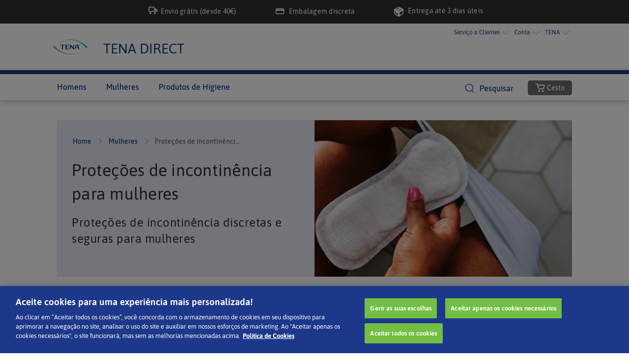

--- FILE ---
content_type: text/html; charset=utf-8
request_url: http://www.tenadirect.com.pt/produtos-mulheres/proteccoes-para-mulheres/
body_size: 30989
content:
<!DOCTYPE html>


<!--[if lt IE 7]><html class="no-js lt-ie9 lt-ie8 lt-ie7 professional" lang="pt-PT"> <![endif]-->
<!--[if IE 7]><html class="no-js lt-ie9 lt-ie8 ie7 professional" lang="pt-PT"> <![endif]-->
<!--[if IE 8]><html class="no-js lt-ie9 ie8 professional" lang="pt-PT"> <![endif]-->

<!--[if IE 9]>         <html class="no-js ie9 professional" lang="pt-PT"> <![endif]-->
<!--[if gt IE 9]><!-->
<html class="no-js professional" lang="pt-PT">
<!--<![endif]-->

<head><!-- Google Tag Manager -->
<script>(function(w,d,s,l,i){w[l]=w[l]||[];w[l].push({'gtm.start':
new Date().getTime(),event:'gtm.js'});var f=d.getElementsByTagName(s)[0],
j=d.createElement(s),dl=l!='dataLayer'?'&l='+l:'';j.async=true;j.src=
'https://www.googletagmanager.com/gtm.js?id='+i+dl;f.parentNode.insertBefore(j,f);
})(window,document,'script','dataLayer','GTM-KLHFM59');</script>
<!-- End Google Tag Manager -->

<!-- Google site verification for tenashop.at -->
<meta name="google-site-verification" content="1QjAa3TiOEex84R2sHB-RVyCfXY12VjkM49KvxJlczs" /><title>
	 Pensos de incontin&ecirc;ncia para mulheres &ndash; da TENA - Mulheres - TENA Direct
</title><link rel="icon" type="image/png" sizes="32x32" href="https://tena-images.essity.com/images-c5/409/281409/optimized-AzurePNG2K/favicon.png?w=32&amp;h=32&amp;imPolicy=dynamic" /><link rel="icon" type="image/png" sizes="16x16" href="https://tena-images.essity.com/images-c5/69/284069/original/favicon-16x16.png" /><link rel="mask-icon" href="https://tena-images.essity.com/images-c5/980/280980/original/safari-pinned-tab.svg" color="#003a81" /><link rel="shortcut icon" href="/assets/media/fevicon/favicon.ico?v=A07Kqn84xa" /><link rel="apple-touch-icon" sizes="60x60" href=" https://tena-images.essity.com/images-c5/408/281408/optimized-AzurePNG2K/apple-touchicon.png?w=60&amp;h=60&amp;imPolicy=dynamic " /><link rel="apple-touch-icon" sizes="76x76" href="https://tena-images.essity.com/images-c5/65/284065/original/apple-touch-icon-76x76.png" /><link rel="apple-touch-icon" sizes="120x120" href="https://tena-images.essity.com/images-c5/66/284066/original/apple-touch-icon-120x120.png" /><link rel="apple-touch-icon" sizes="152x152" href="https://tena-images.essity.com/images-c5/67/284067/original/apple-touch-icon-152x152.png" /><link rel="apple-touch-icon" sizes="167x167" href="/assets/media/fevicon/apple-touch-icon-167x167.png?v=A07Kqn84xa" /><link rel="apple-touch-icon" sizes="180x180" href="https://tena-images.essity.com/images-c5/68/284068/original/apple-touch-icon-180x180.png" /><meta name="msapplication-TileColor" content="#003a81" /><meta name="theme-color" content="#ffffff" /><meta http-equiv="X-UA-Compatible" content="IE=edge,chrome=1" /><meta name="viewport" content="width=device-width, initial-scale=1.0" />



    <script type="text/javascript">var iplobserverstart = new Date();</script>
    <meta name="description" content="&lt;p>Encontre os melhores pensos de incontin&amp;ecirc;ncia para si na nossa vasta gama de produtos de confian&amp;ccedil;a para mulheres | Discreta e segura | A escolha ideal para problemas urin&amp;aacute;rios&lt;/p>" /><meta name="keywords" content="Produtos TENA para incontinência feminina" />
<meta charset="utf-8" />
<meta http-equiv="X-UA-Compatible" content="IE=edge,chrome=1" />

<meta name="format-detection" content="telephone=no" />
<meta name="format-detection" content="address=no" />


   <!--[if (gte IE 6)&(lt IE 9)]> 
    <script src="//cdnjs.cloudflare.com/ajax/libs/html5shiv/3.7/html5shiv.min.js"></script>
    <![endif]-->





<link rel="stylesheet" type='text/css' href="/assets/fonts/newfonts/newfont.css" />


<link rel="stylesheet" href="/assets/css/style-new.min.css?v=724CC88C763917A2443DD63D3DE71CED37CC50599A125DE3E2B446D6501728C5" />
<link rel="stylesheet" href="/assets/css/facelift-style.min.css?v=E865824BB966B7E212586EA1C903854A9A324978E5B73FD162C6AA5A1290A1F6" />



<script data-ot-ignore="" src="/assets/js/jquery-3.6.0.min.js"></script>
<script data-ot-ignore="" src="/assets/js/jquery-migrate-3.1.0.min.js"></script>
<script data-ot-ignore="" src="/assets/js/jquery-ui.min.js"></script>

<!--FaceLift CSS -->

<!--End NEW CSS 2015-->


    <script type="text/javascript">var appInsights=window.appInsights||function(config){function t(config){i[config]=function(){var t=arguments;i.queue.push(function(){i[config].apply(i,t)})}}var i={config:config},u=document,e=window,o="script",s="AuthenticatedUserContext",h="start",c="stop",l="Track",a=l+"Event",v=l+"Page",r,f;setTimeout(function(){var t=u.createElement(o);t.src=config.url||"https://js.monitor.azure.com/scripts/a/ai.0.js";u.getElementsByTagName(o)[0].parentNode.appendChild(t)});try{i.cookie=u.cookie}catch(y){}for(i.queue=[],r=["Event","Exception","Metric","PageView","Trace","Dependency"];r.length;)t("track"+r.pop());return t("set"+s),t("clear"+s),t(h+a),t(c+a),t(h+v),t(c+v),t("flush"),config.disableExceptionTracking||(r="onerror",t("_"+r),f=e[r],e[r]=function(config,t,u,e,o){var s=f&&f(config,t,u,e,o);return s!==!0&&i["_"+r](config,t,u,e,o),s}),i}({instrumentationKey:"76450b58-61f5-4bc6-9eac-765229a98384",sdkExtension:"a"});window.appInsights=appInsights;appInsights.queue&&appInsights.queue.length===0&&appInsights.trackPageView();</script></head>

<script type="text/javascript">
    var notifydata; var epiError; var loggedInUser;
    const Url = window.location.href;
    if (Url.includes('%3C', '%3E', 'alert')) {
        alert('')

        window.location.href = location.protocol.concat("//").concat(window.location.host);
    }

    function OpenPopUp(thisObj) {
        $('#ctl00_emailaddressTextBox').show();
        $('#ctl00_emailaddressTextBox').val("");
        $('#NotifyMeMessage').hide();
        $('#NotifyErrorMeMessage').hide();
        $('#BtnSaveEmailForOOS').show();
        notifydata = new Object();
        notifydata.baseNumber = $(thisObj).attr("baseNumber");//
        //notifydata.emailAddress = "something";//$('#ctl00$emailaddressTextBox').val();
        notifydata.pimLanguage = $(thisObj).attr("pimLang");
        notifydata.pimCatalog = $(thisObj).attr("pimCat");
        notifydata.productUrlNME = $(thisObj).attr("productUrl");
        epiError = $(thisObj).attr("epiErrorMsg");
        loggedInUser = $(thisObj).attr("loggedInUser");
        notifydata.siteId = $(thisObj).attr("siteId");
        $('#ctl00_emailaddressTextBox').val(loggedInUser);

        $('.element_to_pop_up').bPopup({
            modalClose: true,
            speed: 650,
            transition: 'slideDown',
            closeClass: 'close-quickview'
        });
    };


    $(function ($) {

        // DOM Ready
        $(function () {

            var emailtextbox = $('#ctl00_emailaddressTextBox');
            var notifylabel = $('#NotifyMeMessage');
            var submitbutton = $('#BtnSaveEmailForOOS');
            function ResetControl() {
                $(emailtextbox).show();
                $(notifylabel).hide();
                $(submitbutton).show();
            }

            function Validate() {
                var emailtextbox = $('#ctl00_emailaddressTextBox').val();

                if (emailtextbox.length == 0 || !ValidateEmail(emailtextbox))
                    return false;
                return true;


            }
            function ValidateEmail(email) {
                var expression = "^[a-zA-Z0-9]+([\\w\\.\\+\\-\\^_])*([a-zA-Z0-9])+@([a-zA-Z0-9-.]+)\\.[a-zA-Z0-9]{1,8}$";
                var re = new RegExp(expression, "i");
                return re.test(email);
            }


            $(document).on('click', '#BtnSaveEmailForOOS', function (e) {

                var notifyErrorlabel = $('#NotifyErrorMeMessage');
                $(notifyErrorlabel).hide();
                if (!Validate()) {
                    $(notifyErrorlabel).show();
                    $(notifyErrorlabel).html('<em class="icon i-error"></em>' + epiError);
                    return;
                }

                e.preventDefault();
                notifydata.emailAddress = $(emailtextbox).val();
                $.ajax({
                    type: "GET",
                    url: "/api/notify/SaveNotification/",
                    data: notifydata,
                    contentType: "application/json; charset=utf-8",
                    dataType: "json",
                    success: function (data) {
                        onsuccess(data);
                    },
                    error: function () {
                        //logic in case of error while saving
                        $(notifylabel).text('The notification was not registered.');
                    }
                });
            });

            function onsuccess(data) {
                if (data.isAlreadyNotified) {
                    //console.log("Notified");
                    $(emailtextbox).hide();
                    $(submitbutton).hide();
                    $(notifylabel).show();
                    $(notifylabel).text('');

                }
                else if (data.saved) {
                    //console.log("Saved");
                    $(emailtextbox).hide();
                    $(submitbutton).hide();
                    $(notifylabel).show();
                    $(notifylabel).text('');

                }
                else {
                    $(emailtextbox).hide();
                    $(submitbutton).hide();
                    $(notifylabel).show();
                    
                    $(notifylabel).text('Error');
                }
                var bPopup2 = $('.element_to_pop_up').bPopup();
                bPopup2.reposition(100);
            }
        });
    });

    

</script>



<script>
    //---Function used for Select, View and search Event only
    function GTM4Product(eventName, itemId, itemName, discount, index, itemCategory, grossPrice, url, text) {
 

        grossPrice = 'undefined'
        dataLayer.push({ 'ecommerce': null });
        dataLayer.push({
            event: '' + eventName + '',
            ecommerce: {
                items: [{
                    item_id: '' + itemId + '',
                    item_name: '' + itemName + '',
                    currency: 'EUR',
                    discount: discount,
                    index: index,
                    item_list_name: '' + itemCategory + '',
                    item_variant: '',
                    price: grossPrice
                }]
            }
        });
   
    }

    //---Function used for add/remove cart
    function GTM4Cart(eventName, itemId, itemName, discount, index, itemCategory, grossPrice, qty, sku, isSub) {
 

        dataLayer.push({ 'ecommerce': null });
        dataLayer.push({
            'event': eventName, 'ecommerce': {
                'items': [{
                    'item_id': '' + itemId + '',
                    'item_name': '' + itemName + '',
                    'currency': 'EUR',
                    'discount': discount,
                    'index': index,
                    'item_list_name': itemCategory,
                    'item_variant': sku,
                    'subscription': isSub.toString().toLowerCase(),
                    'price': grossPrice,
                    'quantity': qty
                }]
            }
        });

   
    }

    function GTM4RemoveCart(eventName, itemId, itemName, grossPrice, qty, sku, isSub) {
    

        dataLayer.push({ 'ecommerce': null });
        dataLayer.push({
            'event': eventName, 'ecommerce': {
                'items': [{
                    'item_id': '' + itemId + '',
                    'item_name': '' + itemName + '',
                    'currency': 'EUR',
                    'item_variant': sku,
                    'subscription': isSub.toString().toLowerCase(),
                    'price': grossPrice,
                    'quantity': qty
                }]
            }
        });

    
    }
    
    function GTM4ViewCart(eventName, gtmcurrency, totalPrice, itemsarray) {
        
            dataLayer.push({
                ecommerce: null
            }); 
            
            dataLayer.push({
                event: eventName,
                ecommerce: {
                    currency: gtmcurrency, 
                    value: totalPrice,
                    items: itemsarray
                }
            });

         
    }    

    function GetUrlVars2() {

        var vars = [], hash;
        var hashes = window.location.href.slice(window.location.href.indexOf('?') + 1).split('&');
        for (var i = 0; i < hashes.length; i++) {
            hash = hashes[i].split('=');
            vars.push(hash[0]);
            vars[hash[0]] = hash[1];
        }
        return vars;
    }


    function GTM4FormEvents(formName, formId, method, eventName) {

         
        if (method != null) {
            window.dataLayer = window.dataLayer || [];
            window.dataLayer.push({
                'event': 'ga4_sign_up',
                'ga4_data': {
                    'method': method
                }
            });
        }

        window.dataLayer = window.dataLayer || [];
        window.dataLayer.push({
            'event': eventName,
            'ga4_data': {
                'form_name': formName,
                'form_id': formId,
            }
        });

         
    }

    function GTM4FormVisible1(formSelector, formId, formName) {
                 
        var i = 0;
        var isVisible = false;
        $(window).scroll(function () {
            var hT = $(formSelector).offset().top,
                hH = $(formSelector).outerHeight(),
                wH = $(window).height(),
                wS = $(this).scrollTop();
            if (wS > (hT + hH - wH)) {
                if (!isVisible) {
                    isVisible = true;
                    i++;            
                    for (i = 0; i < 1; i++) {
                        GTM4FormVisible2(formId, formName);
                        break;
                    }
                }
                //alert('H1 on the view!');
            }
        });
         
    }

    function GTM4FormVisible2(formId, formName) {
                  
        window.dataLayer = window.dataLayer || [];
        window.dataLayer.push({
            "event": "ga4_form_visible",
            "ga4_data": {
                "form_name": formName,
                "form_id": formId
            }
        });
         
    }


    function GTM4ProductFilter(selectedFil, cnt) {

             
        //alert('c' + choices);
        window.dataLayer = window.dataLayer || [];
        window.dataLayer.push({
            "event": "ga4_product_filter",
            "ga4_data": {
                "action_type": "Filter applied",
                "active_filter_choice": selectedFil,
                "filter_result_count": cnt
            }
        });

        //alert(selectedFil, cnt);
         
    }

    function GTM4SearchEvents(eventName, url, text) {

             
        var term = GetUrlVars2()["q"];
        var resCount = $('.searchCnt').val();
        //alert(term + '|' + resCount);
        if (term != null && term != 'undefined') {   
            window.dataLayer = window.dataLayer || [];
            window.dataLayer.push({
               "event": eventName,
               "ga4_data": {
                   "search_term": term,
                   "search_results_count": resCount,
                   "index": 0,
                   "link_url": url,
                   "link_text": text
               }
            });
        }
        //alert("end");
             
    }

    function GTM4SearchView(term, count) {
            
        window.dataLayer = window.dataLayer || [];
        window.dataLayer.push({
            "event": "ga4_view_search_results",
            "ga4_data": {
                "search_term": term,
                "search_results_count": count
            }
        });
        

    }

    $(document).ready(function () {
        GA4Login();
        function GetUrlVars() {

            var vars = [], hash;
            var hashes = window.location.href.slice(window.location.href.indexOf('?') + 1).split('&');
            for (var i = 0; i < hashes.length; i++) {
                hash = hashes[i].split('=');
                vars.push(hash[0]);
                vars[hash[0]] = hash[1];
            }
            return vars;
        }


        function GA4Login() {
          //  console.log("Trigger");
         

            var l = GetUrlVars()["loggedin"];

            if (l === 'true') {
                window.dataLayer = window.dataLayer || [];
                window.dataLayer.push({ 'event': 'ga4_login' });
                console.log('GA4Login get triggred');
            }

           
        }

        function GTM4PromoEvents(creativeName, pramoName) {
            
            //alert(pramoName);
            window.dataLayer = window.dataLayer || [];
            window.dataLayer.push({
                "event": "ga4_select_promotion",
                "ga4_data": {
                    "creative_name": creativeName,
                    "promotion_name": pramoName
                }
            });
            
        }

        function GTM4SubClickEvent(eventName) {

            window.dataLayer = window.dataLayer || [];
            window.dataLayer.push({
                "event": eventName
            });
            //alert('end-'+eventName);
        }



        function GTM4LinkClickEvent(url, domain, text, isOutbound, ext, fileType, lnkType) {
             

            window.dataLayer = window.dataLayer || [];
            if (isOutbound && lnkType === 'lnk' && url.includes('http')) {

                window.dataLayer.push({
                    'event': 'ga4_click',
                    'ga4_data': {
                        'link_url': url,
                        'link_domain': domain,
                        'link_text': text,
                        'outbound': isOutbound
                    }
                });
                //alert('ext lnk ev');

            }
            else if (ext && lnkType === 'lnk') { //--

                var fileName = url.substring(url.lastIndexOf('/') + 1);

                window.dataLayer.push({
                    "event": "ga4_file_download",
                    "ga4_data": {
                        "file_extension": ext,
                        "file_name": fileName,
                        "link_text": text,
                        "link_url": url,
                        "link_domain": domain,
                        "file_type": fileType
                    }
                });
                //alert('file ev');


            }
            else if (lnkType === 'mail') {

                GTM4SubClickEvent("ga4_email_click");
            }
            else if (lnkType === 'tel') {
                GTM4SubClickEvent("ga4_phone_click");
            }

            //alert(lnkType);
              
        }

        function GTM4NewsLetterValidation(eventName) {
            
            window.dataLayer = window.dataLayer || [];
            window.dataLayer.push({
            "event": "ga4_newsletter_validation"
            });
            
        }

        function GTM4PageUID() {
            
            window.dataLayer = window.dataLayer || [];
            window.dataLayer.push({
                "page_uid": '2885',
            });
            
        }

        function GTM4SelectItem(eventName) {
            
            window.dataLayer = window.dataLayer || [];
            window.dataLayer.push({
                "event": eventName
            });
            
        }

        //-- Global Calling functions
    //--GTM4 form start event for news letter 

var isKeyPress = false;
    var i = 0;
     $('#ctl00_PageFooterControl_TxtNewsLetterSubscribe').keydown(function () {

         if (!isKeyPress) {
             isKeyPress = true;
             i++;            
             for (i = 0; i < 1; i++) {
                 GTM4FormEvents('Newsletter', 'SubscribeToNewsLetter', null, 'ga4_form_start');
                 break;
              }
        }

     });

//---GTM4 Click event
$("a").click(function () {

if($(this).attr("href"))
{
            var linkHostName = $(this).prop('href', $(this).attr('href')).prop('hostname');
            var docHostName = document.location.hostname;
            var isOuterLink = (linkHostName === docHostName) ? false : true;
var isFileLink = $(this).attr("href").match(/\.(pdf|doc|docx|ppt|pptx|xls|slxs|epub|odp|ods|txt|rtf)$/i);
			var ext = $(this).attr("href").substr(($(this).attr("href").lastIndexOf('.') + 1));
			ext = (isFileLink) ? ext : null;
			var lnkType = 'lnk';
			if($(this).attr("href").includes('tel'))
			{
				lnkType = 'tel';
			}
			else if($(this).attr("href").includes('customer-support-form')|| 
                       $(this).attr("href").includes('mailto'))
			{
				lnkType = 'mail';
			}
                        else if($(this).attr("href").includes('tena-images'))
			{
				isOuterLink = false;
			}
			else if($(this).attr("href").includes('http'))
			{
				lnkType = 'lnk';
			}
            GTM4LinkClickEvent($(this).attr('href'), linkHostName, $(this).text(), isOuterLink, ext, $(this).text(),lnkType);
              }
        });

//--- GTM4 newsletter form visible event
        if ($('#ctl00_PageFooterControl_TxtNewsLetterSubscribe').length) {
GTM4FormVisible1('#ctl00_PageFooterControl_TxtNewsLetterSubscribe','#ctl00_PageFooterControl_TxtNewsLetterSubscribe', 'Newsletter');
        }
 
$( window ).on( "load", function() {
var url = window.location.href;
 if(url.includes('loggedin=true')){
GTM4FormEvents('Login','ctl00_MainRegion_LoginControl_LogOnView_LogOnControl_Panel1',null,'ga4_form_submit');
}
});






        //-- End global calling function

    // Calling functions
    
        // End Calling function
    });

</script>


<body id="ctl00_BodyElement" style="visibility: hidden" class="productCategoryBody" data-abs="8" data-abs-dot="4">

    <script>dataLayer.push({'user_logged_in': 'false'});</script>
    
    
    

    <form method="post" action="/produtos-mulheres/proteccoes-para-mulheres/" id="aspnetForm">
<div class="aspNetHidden">
<input type="hidden" name="cpid" id="cpid" value="2885" />
<input type="hidden" name="ctl00_scriptManager_HiddenField" id="ctl00_scriptManager_HiddenField" value="" />
<input type="hidden" name="__EVENTTARGET" id="__EVENTTARGET" value="" />
<input type="hidden" name="__EVENTARGUMENT" id="__EVENTARGUMENT" value="" />
<input type="hidden" name="__LASTFOCUS" id="__LASTFOCUS" value="" />

</div>











<script type="text/javascript">
//<![CDATA[
var theForm = document.forms['aspnetForm'];
if (!theForm) {
    theForm = document.aspnetForm;
}
function __doPostBack(eventTarget, eventArgument) {
    if (!theForm.onsubmit || (theForm.onsubmit() != false)) {
        theForm.__EVENTTARGET.value = eventTarget;
        theForm.__EVENTARGUMENT.value = eventArgument;
        theForm.submit();
    }
}
//]]>
</script><script src="/WebResource.axd?d=OSxfA4Hir2jvdDKPLPwnN4VhStOlTKY_I0RAVdVWr4MraTlW0-15E8EQ2ab9ZFb0N59fxq28LP5j7ckrb6_8bjjLKlUYeadbZIzc92yWgdI1&amp;t=638901526312636832" type="text/javascript"></script><script type="text/javascript">
//<![CDATA[
var __cultureInfo = {"name":"pt-PT","numberFormat":{"CurrencyDecimalDigits":2,"CurrencyDecimalSeparator":",","IsReadOnly":true,"CurrencyGroupSizes":[3],"NumberGroupSizes":[3],"PercentGroupSizes":[3],"CurrencyGroupSeparator":" ","CurrencySymbol":"€","NaNSymbol":"NaN","CurrencyNegativePattern":8,"NumberNegativePattern":1,"PercentPositivePattern":1,"PercentNegativePattern":1,"NegativeInfinitySymbol":"-∞","NegativeSign":"-","NumberDecimalDigits":2,"NumberDecimalSeparator":",","NumberGroupSeparator":" ","CurrencyPositivePattern":3,"PositiveInfinitySymbol":"∞","PositiveSign":"+","PercentDecimalDigits":2,"PercentDecimalSeparator":",","PercentGroupSeparator":" ","PercentSymbol":"%","PerMilleSymbol":"‰","NativeDigits":["0","1","2","3","4","5","6","7","8","9"],"DigitSubstitution":1},"dateTimeFormat":{"AMDesignator":"","Calendar":{"MinSupportedDateTime":"\/Date(-62135596800000)\/","MaxSupportedDateTime":"\/Date(253402300799999)\/","AlgorithmType":1,"CalendarType":1,"Eras":[1],"TwoDigitYearMax":2049,"IsReadOnly":true},"DateSeparator":"/","FirstDayOfWeek":0,"CalendarWeekRule":2,"FullDateTimePattern":"d\u0027 de \u0027MMMM\u0027 de \u0027yyyy HH:mm:ss","LongDatePattern":"d\u0027 de \u0027MMMM\u0027 de \u0027yyyy","LongTimePattern":"HH:mm:ss","MonthDayPattern":"d \u0027de\u0027 MMMM","PMDesignator":"","RFC1123Pattern":"ddd, dd MMM yyyy HH\u0027:\u0027mm\u0027:\u0027ss \u0027GMT\u0027","ShortDatePattern":"dd/MM/yyyy","ShortTimePattern":"HH:mm","SortableDateTimePattern":"yyyy\u0027-\u0027MM\u0027-\u0027dd\u0027T\u0027HH\u0027:\u0027mm\u0027:\u0027ss","TimeSeparator":":","UniversalSortableDateTimePattern":"yyyy\u0027-\u0027MM\u0027-\u0027dd HH\u0027:\u0027mm\u0027:\u0027ss\u0027Z\u0027","YearMonthPattern":"MMMM\u0027 de \u0027yyyy","AbbreviatedDayNames":["dom","seg","ter","qua","qui","sex","sáb"],"ShortestDayNames":["D","S","T","Q","Q","S","S"],"DayNames":["domingo","segunda-feira","terça-feira","quarta-feira","quinta-feira","sexta-feira","sábado"],"AbbreviatedMonthNames":["jan","fev","mar","abr","mai","jun","jul","ago","set","out","nov","dez",""],"MonthNames":["janeiro","fevereiro","março","abril","maio","junho","julho","agosto","setembro","outubro","novembro","dezembro",""],"IsReadOnly":true,"NativeCalendarName":"Calendário gregoriano","AbbreviatedMonthGenitiveNames":["jan","fev","mar","abr","mai","jun","jul","ago","set","out","nov","dez",""],"MonthGenitiveNames":["janeiro","fevereiro","março","abril","maio","junho","julho","agosto","setembro","outubro","novembro","dezembro",""]},"eras":[1,"d.C.",null,0]};//]]>
</script><script src="/ScriptResource.axd?d=Xb-HtMExAC9Y4XqZBjkSqIOFQpLJbDF4V5hHKfzK3eCglT8122Ujm4_31d_WNAMqdkGt1uxcG4aZ1j01AtdFPzq8mcFCOgeZQCPf-VmkBRGyXjKwphrPPc5yEoWEc8-c1TqrnACwL6-Uhw0hpdM5cA2&amp;t=f2cd5c5" type="text/javascript"></script><script src="/ScriptResource.axd?d=Qy1uC4Hc-40UhhbmmHPlkfUDuos5Xl7TIwKwxbPB_lI2b93-SAZw8XLgR7Qq-4G-c7BJqGUXdil4XfkcNULoNEV66YAHwOoNZQTIa-6x8P5YEZruys5neZ47Zi1c_xWBDrDOhysczI1APkKwvtJIeA2&amp;t=f2cd5c5" type="text/javascript"></script><div class="aspNetHidden">

	
	<input type="hidden" name="__EVENTVALIDATION" id="__EVENTVALIDATION" value="/wEdACIscX5bL4I/5DsmuLmweS1JlWkPlySetGnLFCpryYRFjHidYtZgd2gwT9y49BDC3HEXQLkJl9QF9RYCAicCAjibThQe027Sba+WQdhx7z/QpRyfOYmLCsP2ApaFotx0I9z3JqO6SIq7SmEH3RIeOdhfiKxExcrCUV9WFi/dCsnxCsidH7z/rqwKz5RMkTCGvdMx67u3E9ZGWrw1WJtwRlkOjPSJpisBJMtAIGdNT9pNLUq2F2HCtkllw/ysIDBGPc40Ll63L61J4CcqdEI8NB7MBUwYifzZnCahMex9b11cKpHOyHmchvjz7BQBpAaKfy0mHsJUXTQpSvMruiR5jHQBuWcu7Y/Q9E1v6mXmMsC+rUyXvtvgBRT/iPifpKdXxZftws14uPkMX7+b8BvlfB9K/JKnOJixw9wJ8r2ibDziHgKB12+6gpvBEMxGg9ythyX1XAMJ/vRZXmgw+zkblGaWAoeZDpEnqK7Br6z98rKBvqsKWe9cIeLZFNPkGrXtznLi9fltkRaf6mJowcdWyRtC0S3KWkEZ59ppYUoZAjkA2/C6IkJ2Xq8JbB1ma0yXyCY6UvQLyOHoNjj4v3/oB5xYsdZFAUc//mC+auKSAouUZZjfj9EWcyBS+VRhG9gRQjKEcrY2BwdxUiMwNnxu40r+vKs2QXlIuQqz7rTUFqBAP3+u5NY1cz0FMQQoTxY/0k/KXdW4iQWjOe6qRXZLRy7OW3cmHZMrp6EoguQes1RDgvStYHfQdAf3oaFH+8OptwU=" />
</div>
        


        <script type="text/javascript">
//<![CDATA[
Sys.WebForms.PageRequestManager._initialize('ctl00$scriptManager', 'aspnetForm', ['tctl00$PageHeadControl$QuickBasketUpdatePanel','QuickBasketUpdatePanel','tctl00$OfferProductContent$UpdatePanel2','','tctl00$OfferProductContent$UpdatePanel1','','tctl00$OfferProductContent$ProductFmailyListUP',''], [], [], 90, 'ctl00');
//]]>
</script><div id="ctl00_UpdateProgress1" class="show-hide-loading-indicator" style="display:none;">
	
                <div class="mmodal">
                    <div class=" mcenter">
                        <span>
                            <span>Processando ...</span>
                        </span>
                        <img src="/images/ajax-loader.gif" class="lazyload" alt="Loading" />
                    </div>
                </div>
            
</div>
        
          <div class="fixed_header">
            <div class="top_head">
                <div>
                                                   

                        
                        <span><img src="../../../assets/media/truck2.png" style="margin-top: -8px;" alt="Truck Image" /></span>Envio grátis (desde 40€)
                               
                    
                </div>
                <div>
                   
                               
                        <span><img src="../../../assets/media/card2.png" alt="Card Image" /></span>Embalagem discreta
                        
                                
                    
                </div>
                <div>
                    
                                
                        <span><img src="../../../assets/media/packaging2.png" alt="Packaging Image" /></span>Entrega até 3 dias úteis
                        
                                
                       
                </div>

            </div>
        </div>

        
        <section id="header" class="header">
            

            <div class="utilityMenuList show-in-desktop-only">
                <div class="utilityMenuList-inner flex-box-row justify-content-end">

                    <div class="desk-logo-sec">
                        
                        
                        
                        <div class="flex-box align-item-center homepage-head-div">
                            <a href="/" aria-label='Home Page' tabindex="0" class="tab_padded_border" title='TENA'>
                                <picture class="custom-focus page-head-homepage-btn">
                                    <source srcset="/assets/media/TENA-logo-2024.svg" aria-label="TENA-logo" type="image/webp">
                                    <img src="/assets/media/TENA-logo-2024.svg" class="lazyload new-logo" alt='TENA' />
                                </source></picture>
                            </a>

                            <a href="/" aria-label='TENA' tabindex="0" class="tab_padded_border" title='TENA'>
                                <span class="custom-focus page-head-homepage-btn" aria-label="TENA WEBSHOP">TENA DIRECT</span>
                            </a>
                        </div>
                        

                        
                        
                      
                        
                    </div>
                    

                    
                </div>

            </div>
            <div class="new-sticky-menu-wrapper navMar-bot-40px">
            <div class="new-sticky-menu">
            <div role="banner" class="mainMenuList l-mod-container flex-box-row justify-content-start align-item-center">

                <div class="top-nav flex-box QuickBasketUpdateDiv">

                    
                    <div class="cart-basket">
                        <span id="QuickBasketUpdatePanel" tabindex="0" class="QuickBasketUpdatePanel">
                                
                
        <div class="header-cart disabled">
            <a class="top-cart-btn new-primary-button-2 flex-box-row justify-content-start align-item-center disabled" tabindex="0" data-text-original="Cesto" data-text-alternate="Finalizar encomenda">
                
                <em class="cart-icon-new show-in-desktop-only">
                    <img src="/assets/media/facelift/icon-cart-white.svg" alt="TENA" /></em>
                <em class="mobile-cart-icon show-in-mobile-only">
                    <img src="/assets/media/facelift/icon-cart.svg" alt="TENA" /></em>
                <strong>Cesto</strong>
            </a>
        </div>
        
    

                            </span>
                    </div>
                    

                    
                    

                    
                </div>

                
                

                <div id="nav-main" class="nav-main">
                    <div class="nav-container flex-box-row justify-content-start align-item-center">

                        <a href="javascript:void(0)" class="menu_link_a" aria-label='Mobile Main Navigation'>
                            <em class="i-nav">
                                <img src="/assets/media/facelift/icon-menu.svg" alt="Menu" />
                            </em>
                        </a>

                        
                        
                        <a href="/" class="mob-logo" aria-label='Homepage Logo Link' title='TENA'>
                            <picture>
                            <source srcset="/assets/media/TENA-logo-2024.svg" type="image/webp">
                            <img src="/assets/media/TENA-logo-2024.svg" class="lazyload new-logo" alt=' ?? &quot;TENA&quot;' />
                        </source></picture>
                        </a>
                        
                    </div>
                </div>
                


                
                <div id="ctl00_PageHeadControl_SearchPanel" class="SearchPanel flex-box-row is-collapsed" role="search" aria-label="search panel">
	

                    <h3 class="toggle search-icon flex-box-row justify-content-start align-item-center" data-text-show="Mostrar" data-text-hide="Esconder">
                        
                        <span class="icon-search">
                            <img src="/assets/media/facelift/icon-search.svg" alt="TENA" /></span>
                        <span class="toggle-text">Pesquisar</span>
                    </h3>
                    <fieldset>
                        <legend class="hide-legend">Search for product </legend>
                        <div class="search_sec" tabindex="0">
                            
                            

                            <div class="wrap-input icon-after" tabindex="0">
                                
                                <input type="submit" class="i-searchbox" value="" data-filter="mulheres" data-url="http://www.tenadirect.com.pt/Pagina-pesquisa/" aria-label="Search" />
                                <input name="ctl00$PageHeadControl$txtSearch" id="ctl00_PageHeadControl_txtSearch" type="text" autocomplete="off" class="search_mini new-search" aria-label="Search for product" placeholder="Encontrar produtos" />
                                <a href="javascript:void(0)" tabindex="0" class="search_reset product-focus-tab-outline">
                                    <img src="/assets/media/facelift/icon-close.svg" alt="TENA" /></a>
                            </div>


                            
                            <div class="autocomplete-overlay">
                                <div class="autocomplete-wrapper search-suggestion-tab-navigation"></div>
                            </div>
                            
                        </div>
                    </fieldset>
                
</div>

                
            </div>
            

            <section class="new-navigation">
                <div class="darken-mask mobileMenu--Overlay"></div>
                <div class="drop_menu">
                    <div class="dropMenu--Inner">
                        <div class="dropCloseMenu">
                            <a class="closeMenu" tabindex="0">
                                <img src="/assets/media/facelift/icon-close.svg" alt="close menu" tabindex="0" class="icons closeIcon" />
                                <span>Fechar</span>
                            </a>
                        </div>

                        <div class="l-home">
                            <a class="arrow" href="/" aria-label='Home Page'>Home</a>
                            
                        </div>
                        

                        
                        <ul class="l-list mehaMenuNavigation" role="navigation">
                            

                                    <li class="mehaMenuNavigationItem men">
                                        
                                        
                                        <a id="lnkId" tabindex="0" href='/produtos-homem/' class="main-nav-link tab_padded_border" aria-label='Homens'>
                                            Homens

                                            
                                            <span class="menu-pointer"></span>
                                            
                                        </a>


                                        
                                        <ul class="megaMenu">
                                            <h3 class="menu-acess custom-focus-anchor">
                                                
                                                <a id="ctl00_PageHeadControl_rptmainmenu_ctl00_SubmenuLinkbutton" class="MegaAnchor tab_padded_border" href="/produtos-homem/" aria-label="Homens">Homens</a></h3>
                                            <ul class="sub-family-list">
                                                
                                                        <li id="ctl00_PageHeadControl_rptmainmenu_ctl00_FilterNeeds_ctl00_MegaLI2" class="menu-see-all">
                                                            <a href="/produtos-homem" id="ctl00_PageHeadControl_rptmainmenu_ctl00_FilterNeeds_ctl00_selectallproductsanchor" tabindex="0" class="tab_padded_border">
                                                                <div class="productImage">
                                                                    <img src="/assets/media/facelift/icon-proImgCarousel-arrow.svg" width="13" height="26" alt="TENA" />
                                                                </div>
                                                                <span id="ctl00_PageHeadControl_rptmainmenu_ctl00_FilterNeeds_ctl00_megamenuspan">Veja todos os produtos para homens</span>
                                                            </a>
                                                        </li>
                                                    
                                                        <li id="ctl00_PageHeadControl_rptmainmenu_ctl00_FilterNeeds_ctl01_MegaLI" class="" aria-label="Pensos de incontinência para homem">
                                                            <a href="/produtos-homem/pensos-incontinencia-para-homem/" id="ctl00_PageHeadControl_rptmainmenu_ctl00_FilterNeeds_ctl01_MegaAnchor" tabindex="0" class="MegaAnchor tab_padded_border">
                                                                
                                                                <div class="productImage">
                                                                    <img id="ctl00_PageHeadControl_rptmainmenu_ctl00_FilterNeeds_ctl01_Image1" class="lazyload" aria-label="Pensos de incontinência para homem" src="https://tena-images.essity.com/images-c5/605/291605/optimized-AzurePNG2K/pim-category-men-protectors.png?w=195&amp;h=195&amp;imPolicy=dynamic" />
                                                                </div>
                                                                
                                                                <span>Pensos de incontinência para homem </span>
                                                            </a>
                                                        </li>
                                                    
                                                        <li id="ctl00_PageHeadControl_rptmainmenu_ctl00_FilterNeeds_ctl02_MegaLI" class="" aria-label="Cuecas de incontinência para homem">
                                                            <a href="/produtos-homem/cuecas-incontinencia-para-homem/" id="ctl00_PageHeadControl_rptmainmenu_ctl00_FilterNeeds_ctl02_MegaAnchor" tabindex="0" class="MegaAnchor tab_padded_border">
                                                                
                                                                <div class="productImage">
                                                                    <img id="ctl00_PageHeadControl_rptmainmenu_ctl00_FilterNeeds_ctl02_Image1" class="lazyload" aria-label="Cuecas de incontinência para homem" src="https://tena-images.essity.com/images-c5/601/291601/optimized-AzurePNG2K/pim-category-male-pants-blue.png?w=195&amp;h=195&amp;imPolicy=dynamic" />
                                                                </div>
                                                                
                                                                <span>Cuecas de incontinência para homem </span>
                                                            </a>
                                                        </li>
                                                    
                                                        <li id="ctl00_PageHeadControl_rptmainmenu_ctl00_FilterNeeds_ctl03_MegaLI" class="" aria-label="Cuecas de incontinência lavaveis para homem">
                                                            <a href="/produtos-homem/cuecas-incontinencia-lavaveis/" id="ctl00_PageHeadControl_rptmainmenu_ctl00_FilterNeeds_ctl03_MegaAnchor" tabindex="0" class="MegaAnchor tab_padded_border">
                                                                
                                                                <div class="productImage">
                                                                    <img id="ctl00_PageHeadControl_rptmainmenu_ctl00_FilterNeeds_ctl03_Image1" class="lazyload" aria-label="Cuecas de incontinência lavaveis para homem" src="https://tena-images.essity.com/images-c5/929/660929/optimized-AzurePNG2K/tena-men-washable-underwear-icon.png?w=195&amp;h=195&amp;imPolicy=dynamic" />
                                                                </div>
                                                                
                                                                <span>Cuecas de incontinência lavaveis para homem </span>
                                                            </a>
                                                        </li>
                                                    
                                                        <li id="ctl00_PageHeadControl_rptmainmenu_ctl00_FilterNeeds_ctl04_MegaLI" class="" aria-label="Cuecas para incontinência">
                                                            <a href="/produtos-homem/cuecas-para-incontinencia/" id="ctl00_PageHeadControl_rptmainmenu_ctl00_FilterNeeds_ctl04_MegaAnchor" tabindex="0" class="MegaAnchor tab_padded_border">
                                                                
                                                                <div class="productImage">
                                                                    <img id="ctl00_PageHeadControl_rptmainmenu_ctl00_FilterNeeds_ctl04_Image1" class="lazyload" aria-label="Cuecas para incontinência" src="https://tena-images.essity.com/images-c5/595/291595/optimized-AzurePNG2K/pim-category-incontinence-pants.png?w=195&amp;h=195&amp;imPolicy=dynamic" />
                                                                </div>
                                                                
                                                                <span>Cuecas para incontinência </span>
                                                            </a>
                                                        </li>
                                                    
                                                        <li id="ctl00_PageHeadControl_rptmainmenu_ctl00_FilterNeeds_ctl05_MegaLI" class="" aria-label="Fraldas com cinto">
                                                            <a href="/produtos-homem/fraldas-com-cinto/" id="ctl00_PageHeadControl_rptmainmenu_ctl00_FilterNeeds_ctl05_MegaAnchor" tabindex="0" class="MegaAnchor tab_padded_border">
                                                                
                                                                <div class="productImage">
                                                                    <img id="ctl00_PageHeadControl_rptmainmenu_ctl00_FilterNeeds_ctl05_Image1" class="lazyload" aria-label="Fraldas com cinto" src="https://tena-images.essity.com/images-c5/596/291596/optimized-AzurePNG2K/pim-category-flex-belted-briefs.png?w=195&amp;h=195&amp;imPolicy=dynamic" />
                                                                </div>
                                                                
                                                                <span>Fraldas com cinto </span>
                                                            </a>
                                                        </li>
                                                    
                                                        <li id="ctl00_PageHeadControl_rptmainmenu_ctl00_FilterNeeds_ctl06_MegaLI" class="" aria-label="Fraldas para incontinência com fitas aderentes | Slip">
                                                            <a href="/produtos-homem/slip-fraldas-para-incontinencia-com-fitas-aderentes/" id="ctl00_PageHeadControl_rptmainmenu_ctl00_FilterNeeds_ctl06_MegaAnchor" tabindex="0" class="MegaAnchor tab_padded_border">
                                                                
                                                                <div class="productImage">
                                                                    <img id="ctl00_PageHeadControl_rptmainmenu_ctl00_FilterNeeds_ctl06_Image1" class="lazyload" aria-label="Fraldas para incontinência com fitas aderentes | Slip" src="https://tena-images.essity.com/images-c5/615/291615/optimized-AzurePNG2K/pim-category-all-in-one-slip.png?w=195&amp;h=195&amp;imPolicy=dynamic" />
                                                                </div>
                                                                
                                                                <span>Fraldas para incontinência com fitas aderentes | Slip </span>
                                                            </a>
                                                        </li>
                                                    
                                                        <li id="ctl00_PageHeadControl_rptmainmenu_ctl00_FilterNeeds_ctl07_MegaLI" class="" aria-label="Pensos grandes para incontinência | Comfort">
                                                            <a href="/produtos-homem/comfort-pensos-grandes-para-incontinencia/" id="ctl00_PageHeadControl_rptmainmenu_ctl00_FilterNeeds_ctl07_MegaAnchor" tabindex="0" class="MegaAnchor tab_padded_border">
                                                                
                                                                <div class="productImage">
                                                                    <img id="ctl00_PageHeadControl_rptmainmenu_ctl00_FilterNeeds_ctl07_Image1" class="lazyload" aria-label="Pensos grandes para incontinência | Comfort" src="https://tena-images.essity.com/images-c5/597/291597/optimized-AzurePNG2K/pim-category-2piece-comfort.png?w=195&amp;h=195&amp;imPolicy=dynamic" />
                                                                </div>
                                                                
                                                                <span>Pensos grandes para incontinência | Comfort </span>
                                                            </a>
                                                        </li>
                                                    
                                                        </ul>
                                                    
                                            </ul>
                                            
                                    </li>
                                

                                    <li class="mehaMenuNavigationItem women">
                                        
                                        
                                        <a id="lnkId" tabindex="0" href='/produtos-mulheres/' class="main-nav-link tab_padded_border" aria-label='Mulheres'>
                                            Mulheres

                                            
                                            <span class="menu-pointer"></span>
                                            
                                        </a>


                                        
                                        <ul class="megaMenu">
                                            <h3 class="menu-acess custom-focus-anchor">
                                                
                                                <a id="ctl00_PageHeadControl_rptmainmenu_ctl01_SubmenuLinkbutton" class="MegaAnchor tab_padded_border" href="/produtos-mulheres/" aria-label="Mulheres">Mulheres</a></h3>
                                            <ul class="sub-family-list">
                                                
                                                        <li id="ctl00_PageHeadControl_rptmainmenu_ctl01_FilterNeeds_ctl00_MegaLI2" class="menu-see-all">
                                                            <a href="/produtos-mulheres" id="ctl00_PageHeadControl_rptmainmenu_ctl01_FilterNeeds_ctl00_selectallproductsanchor" tabindex="0" class="tab_padded_border">
                                                                <div class="productImage">
                                                                    <img src="/assets/media/facelift/icon-proImgCarousel-arrow.svg" width="13" height="26" alt="TENA" />
                                                                </div>
                                                                <span id="ctl00_PageHeadControl_rptmainmenu_ctl01_FilterNeeds_ctl00_megamenuspan">Veja todos os produtos para mulheres</span>
                                                            </a>
                                                        </li>
                                                    
                                                        <li id="ctl00_PageHeadControl_rptmainmenu_ctl01_FilterNeeds_ctl01_MegaLI" class="" aria-label="Pensos diários de incontinência para mulheres">
                                                            <a href="/produtos-mulheres/pensos-diarios/" id="ctl00_PageHeadControl_rptmainmenu_ctl01_FilterNeeds_ctl01_MegaAnchor" tabindex="0" class="MegaAnchor tab_padded_border">
                                                                
                                                                <div class="productImage">
                                                                    <img id="ctl00_PageHeadControl_rptmainmenu_ctl01_FilterNeeds_ctl01_Image1" class="lazyload" aria-label="Pensos diários de incontinência para mulheres" src="https://tena-images.essity.com/images-c5/607/291607/optimized-AzurePNG2K/pim-category-incontinence-liners-women.png?w=195&amp;h=195&amp;imPolicy=dynamic" />
                                                                </div>
                                                                
                                                                <span>Pensos diários de incontinência para mulheres </span>
                                                            </a>
                                                        </li>
                                                    
                                                        <li id="ctl00_PageHeadControl_rptmainmenu_ctl01_FilterNeeds_ctl02_MegaLI" class="Selected" aria-label="Proteções de incontinência para mulheres">
                                                            <a href="/produtos-mulheres/proteccoes-para-mulheres/" id="ctl00_PageHeadControl_rptmainmenu_ctl01_FilterNeeds_ctl02_MegaAnchor" tabindex="0" class="MegaAnchor tab_padded_border">
                                                                
                                                                <div class="productImage">
                                                                    <img id="ctl00_PageHeadControl_rptmainmenu_ctl01_FilterNeeds_ctl02_Image1" class="lazyload" aria-label="Proteções de incontinência para mulheres" src="https://tena-images.essity.com/images-c5/604/291604/optimized-AzurePNG2K/pim-category-incontinence-pads-women.png?w=195&amp;h=195&amp;imPolicy=dynamic" />
                                                                </div>
                                                                
                                                                <span>Proteções de incontinência para mulheres </span>
                                                            </a>
                                                        </li>
                                                    
                                                        <li id="ctl00_PageHeadControl_rptmainmenu_ctl01_FilterNeeds_ctl03_MegaLI" class="" aria-label="Roupa interior feminina para incontinência">
                                                            <a href="/produtos-mulheres/roupa-interior-feminina-incontinencia/" id="ctl00_PageHeadControl_rptmainmenu_ctl01_FilterNeeds_ctl03_MegaAnchor" tabindex="0" class="MegaAnchor tab_padded_border">
                                                                
                                                                <div class="productImage">
                                                                    <img id="ctl00_PageHeadControl_rptmainmenu_ctl01_FilterNeeds_ctl03_Image1" class="lazyload" aria-label="Roupa interior feminina para incontinência" src="https://tena-images.essity.com/images-c5/616/291616/optimized-AzurePNG2K/pim-category-incontinence-underwear-women.png?w=195&amp;h=195&amp;imPolicy=dynamic" />
                                                                </div>
                                                                
                                                                <span>Roupa interior feminina para incontinência </span>
                                                            </a>
                                                        </li>
                                                    
                                                        <li id="ctl00_PageHeadControl_rptmainmenu_ctl01_FilterNeeds_ctl04_MegaLI" class="" aria-label="Roupa interior lavável para incontinência para mulher">
                                                            <a href="/produtos-mulheres/roupa-interior-lavavel-para-incontinencia/" id="ctl00_PageHeadControl_rptmainmenu_ctl01_FilterNeeds_ctl04_MegaAnchor" tabindex="0" class="MegaAnchor tab_padded_border">
                                                                
                                                                <div class="productImage">
                                                                    <img id="ctl00_PageHeadControl_rptmainmenu_ctl01_FilterNeeds_ctl04_Image1" class="lazyload" aria-label="Roupa interior lavável para incontinência para mulher" src="https://tena-images.essity.com/images-c5/928/308928/optimized-AzurePNG2K/pim-category-washable-underwear-women.png?w=195&amp;h=195&amp;imPolicy=dynamic" />
                                                                </div>
                                                                
                                                                <span>Roupa interior lavável para incontinência para mulher </span>
                                                            </a>
                                                        </li>
                                                    
                                                        <li id="ctl00_PageHeadControl_rptmainmenu_ctl01_FilterNeeds_ctl05_MegaLI" class="" aria-label="Cuecas para incontinência">
                                                            <a href="/produtos-mulheres/cuecas-para-incontinencia/" id="ctl00_PageHeadControl_rptmainmenu_ctl01_FilterNeeds_ctl05_MegaAnchor" tabindex="0" class="MegaAnchor tab_padded_border">
                                                                
                                                                <div class="productImage">
                                                                    <img id="ctl00_PageHeadControl_rptmainmenu_ctl01_FilterNeeds_ctl05_Image1" class="lazyload" aria-label="Cuecas para incontinência" src="https://tena-images.essity.com/images-c5/595/291595/optimized-AzurePNG2K/pim-category-incontinence-pants.png?w=195&amp;h=195&amp;imPolicy=dynamic" />
                                                                </div>
                                                                
                                                                <span>Cuecas para incontinência </span>
                                                            </a>
                                                        </li>
                                                    
                                                        <li id="ctl00_PageHeadControl_rptmainmenu_ctl01_FilterNeeds_ctl06_MegaLI" class="" aria-label="Fraldas com cinto">
                                                            <a href="/produtos-mulheres/fraldas-com-cinto/" id="ctl00_PageHeadControl_rptmainmenu_ctl01_FilterNeeds_ctl06_MegaAnchor" tabindex="0" class="MegaAnchor tab_padded_border">
                                                                
                                                                <div class="productImage">
                                                                    <img id="ctl00_PageHeadControl_rptmainmenu_ctl01_FilterNeeds_ctl06_Image1" class="lazyload" aria-label="Fraldas com cinto" src="https://tena-images.essity.com/images-c5/596/291596/optimized-AzurePNG2K/pim-category-flex-belted-briefs.png?w=195&amp;h=195&amp;imPolicy=dynamic" />
                                                                </div>
                                                                
                                                                <span>Fraldas com cinto </span>
                                                            </a>
                                                        </li>
                                                    
                                                        <li id="ctl00_PageHeadControl_rptmainmenu_ctl01_FilterNeeds_ctl07_MegaLI" class="" aria-label="Fraldas para incontinência com fitas aderentes | Slip">
                                                            <a href="/produtos-mulheres/slip-fraldas-para-incontinencia-com-fitas-aderentes/" id="ctl00_PageHeadControl_rptmainmenu_ctl01_FilterNeeds_ctl07_MegaAnchor" tabindex="0" class="MegaAnchor tab_padded_border">
                                                                
                                                                <div class="productImage">
                                                                    <img id="ctl00_PageHeadControl_rptmainmenu_ctl01_FilterNeeds_ctl07_Image1" class="lazyload" aria-label="Fraldas para incontinência com fitas aderentes | Slip" src="https://tena-images.essity.com/images-c5/615/291615/optimized-AzurePNG2K/pim-category-all-in-one-slip.png?w=195&amp;h=195&amp;imPolicy=dynamic" />
                                                                </div>
                                                                
                                                                <span>Fraldas para incontinência com fitas aderentes | Slip </span>
                                                            </a>
                                                        </li>
                                                    
                                                        <li id="ctl00_PageHeadControl_rptmainmenu_ctl01_FilterNeeds_ctl08_MegaLI" class="" aria-label="Pensos grandes para incontinência | Comfort">
                                                            <a href="/produtos-mulheres/comfort-pensos-grandes-para-incontinencia/" id="ctl00_PageHeadControl_rptmainmenu_ctl01_FilterNeeds_ctl08_MegaAnchor" tabindex="0" class="MegaAnchor tab_padded_border">
                                                                
                                                                <div class="productImage">
                                                                    <img id="ctl00_PageHeadControl_rptmainmenu_ctl01_FilterNeeds_ctl08_Image1" class="lazyload" aria-label="Pensos grandes para incontinência | Comfort" src="https://tena-images.essity.com/images-c5/597/291597/optimized-AzurePNG2K/pim-category-2piece-comfort.png?w=195&amp;h=195&amp;imPolicy=dynamic" />
                                                                </div>
                                                                
                                                                <span>Pensos grandes para incontinência | Comfort </span>
                                                            </a>
                                                        </li>
                                                    
                                                        </ul>
                                                    
                                            </ul>
                                            
                                    </li>
                                

                                    <li class="mehaMenuNavigationItem support">
                                        
                                        
                                        <a id="lnkId" tabindex="0" href='/produtos-higiene/' class="main-nav-link tab_padded_border" aria-label='Produtos de Higiene'>
                                            Produtos de Higiene

                                            
                                            <span class="menu-pointer"></span>
                                            
                                        </a>


                                        
                                        <ul class="megaMenu">
                                            <h3 class="menu-acess custom-focus-anchor">
                                                
                                                <a id="ctl00_PageHeadControl_rptmainmenu_ctl02_SubmenuLinkbutton" class="MegaAnchor tab_padded_border" href="/produtos-higiene/" aria-label="Produtos de Higiene">Produtos de Higiene</a></h3>
                                            <ul class="sub-family-list">
                                                
                                                        <li id="ctl00_PageHeadControl_rptmainmenu_ctl02_FilterNeeds_ctl00_MegaLI2" class="menu-see-all">
                                                            <a href="/produtos-higiene" id="ctl00_PageHeadControl_rptmainmenu_ctl02_FilterNeeds_ctl00_selectallproductsanchor" tabindex="0" class="tab_padded_border">
                                                                <div class="productImage">
                                                                    <img src="/assets/media/facelift/icon-proImgCarousel-arrow.svg" width="13" height="26" alt="TENA" />
                                                                </div>
                                                                <span id="ctl00_PageHeadControl_rptmainmenu_ctl02_FilterNeeds_ctl00_megamenuspan">Veja todos os produtos de higiene</span>
                                                            </a>
                                                        </li>
                                                    
                                                        <li id="ctl00_PageHeadControl_rptmainmenu_ctl02_FilterNeeds_ctl01_MegaLI" class="" aria-label="Proteção para cama">
                                                            <a href="/produtos-higiene/proteccao-para-cama/" id="ctl00_PageHeadControl_rptmainmenu_ctl02_FilterNeeds_ctl01_MegaAnchor" tabindex="0" class="MegaAnchor tab_padded_border">
                                                                
                                                                <div class="productImage">
                                                                    <img id="ctl00_PageHeadControl_rptmainmenu_ctl02_FilterNeeds_ctl01_Image1" class="lazyload" aria-label="Proteção para cama" src="https://tena-images.essity.com/images-c5/613/291613/optimized-AzurePNG2K/pim-category-bed-protection.png?w=195&amp;h=195&amp;imPolicy=dynamic" />
                                                                </div>
                                                                
                                                                <span>Proteção para cama </span>
                                                            </a>
                                                        </li>
                                                    
                                                        <li id="ctl00_PageHeadControl_rptmainmenu_ctl02_FilterNeeds_ctl02_MegaLI" class="" aria-label="Outros produtos de apoio">
                                                            <a href="/produtos-higiene/outros-produtos-de-apoio/" id="ctl00_PageHeadControl_rptmainmenu_ctl02_FilterNeeds_ctl02_MegaAnchor" tabindex="0" class="MegaAnchor tab_padded_border">
                                                                
                                                                <div class="productImage">
                                                                    <img id="ctl00_PageHeadControl_rptmainmenu_ctl02_FilterNeeds_ctl02_Image1" class="lazyload" aria-label="Outros produtos de apoio" src="https://tena-images.essity.com/images-c5/614/291614/optimized-AzurePNG2K/pim-category-other-support-products.png?w=195&amp;h=195&amp;imPolicy=dynamic" />
                                                                </div>
                                                                
                                                                <span>Outros produtos de apoio </span>
                                                            </a>
                                                        </li>
                                                    
                                                        <li id="ctl00_PageHeadControl_rptmainmenu_ctl02_FilterNeeds_ctl03_MegaLI" class="" aria-label="Toalhetes e Cremes de Limpeza">
                                                            <a href="/produtos-higiene/toalhetes-e-cremes-de-limpeza/" id="ctl00_PageHeadControl_rptmainmenu_ctl02_FilterNeeds_ctl03_MegaAnchor" tabindex="0" class="MegaAnchor tab_padded_border">
                                                                
                                                                <div class="productImage">
                                                                    <img id="ctl00_PageHeadControl_rptmainmenu_ctl02_FilterNeeds_ctl03_Image1" class="lazyload" aria-label="Toalhetes e Cremes de Limpeza" src="https://tena-images.essity.com/images-c5/610/291610/optimized-AzurePNG2K/pim-category-cleanse.png?w=195&amp;h=195&amp;imPolicy=dynamic" />
                                                                </div>
                                                                
                                                                <span>Toalhetes e Cremes de Limpeza </span>
                                                            </a>
                                                        </li>
                                                    
                                                        <li id="ctl00_PageHeadControl_rptmainmenu_ctl02_FilterNeeds_ctl04_MegaLI" class="" aria-label="Produtos hidratantes">
                                                            <a href="/produtos-higiene/produtos-hidratantes/" id="ctl00_PageHeadControl_rptmainmenu_ctl02_FilterNeeds_ctl04_MegaAnchor" tabindex="0" class="MegaAnchor tab_padded_border">
                                                                
                                                                <div class="productImage">
                                                                    <img id="ctl00_PageHeadControl_rptmainmenu_ctl02_FilterNeeds_ctl04_Image1" class="lazyload" aria-label="Produtos hidratantes" src="https://tena-images.essity.com/images-c5/611/291611/optimized-AzurePNG2K/pim-category-moisturise.png?w=195&amp;h=195&amp;imPolicy=dynamic" />
                                                                </div>
                                                                
                                                                <span>Produtos hidratantes </span>
                                                            </a>
                                                        </li>
                                                    
                                                        <li id="ctl00_PageHeadControl_rptmainmenu_ctl02_FilterNeeds_ctl05_MegaLI" class="" aria-label="Cremes dermoprotetores">
                                                            <a href="/produtos-higiene/cremes-dermoprotetores/" id="ctl00_PageHeadControl_rptmainmenu_ctl02_FilterNeeds_ctl05_MegaAnchor" tabindex="0" class="MegaAnchor tab_padded_border">
                                                                
                                                                <div class="productImage">
                                                                    <img id="ctl00_PageHeadControl_rptmainmenu_ctl02_FilterNeeds_ctl05_Image1" class="lazyload" aria-label="Cremes dermoprotetores" src="https://tena-images.essity.com/images-c5/609/291609/optimized-AzurePNG2K/pim-category-protect.png?w=195&amp;h=195&amp;imPolicy=dynamic" />
                                                                </div>
                                                                
                                                                <span>Cremes dermoprotetores </span>
                                                            </a>
                                                        </li>
                                                    
                                                        </ul>
                                                    
                                            </ul>
                                            
                                    </li>
                                
                            
                        </ul>

                        

                        <ul class="nav-util l-list" role="navigation">
                            
                            <li class='has-sub' id="customerservice_submenu"><a tabindex="0" class="tab_padded_border" aria-label='Serviço a Clientes' style="cursor: pointer"><span>Serviço a Clientes</span></a>
                                <ul class="repeater-list custom-focus-anchor">
                                    
                                           
                                           <li><a href='/Perguntas-frequentes/'>Perguntas frequentes</a></li>
                                                 
                                           
                                           <li><a href='/Termos-e-condicoes/'>Termos e Condições</a></li>
                                                 
                                           
                                           <li><a href='/Contacte-nos/'>Contacte-nos</a></li>
                                                 
                                </ul>
                            </li>
                            
                                    
                                    <li class='has-sub'><a style="cursor: pointer" aria-label='Conta' tabindex="0" class="tab_padded_border"><span>Conta</span></a>
                                        <ul>
                                            <li class="" aria-label="Create Account"><a class="is-uncollapsed tab_padded_border" href="/Criar-conta/">Criar conta</a></li>
                                            <li class="" aria-label="SignIn"><a class="is-uncollapsed tab_padded_border" href="/Registe-se/?ReturnUrl=%2fprodutos-mulheres%2f">Entrar na conta</a></li>
                                        </ul>
                                    </li>
                                    

                            
                            <li></li>
                            <li id="tena_submenu" class="has-sub custom-focus-anchor"><a class="tab_padded_border" tabindex="0" style="cursor: pointer" aria-label='TENA'><span>TENA</span></a>
                                <ul class="repeater-list">
                                    
                                            <li><a href='/Sobre-TENA/Quem-somos/'>Sobre TENA</a></li>
                                        
                                            <li><a href='/Sobre-TENA/Sostenibilidad/'>Sustentabilidade</a></li>
                                        
                                            <li><a href='/Sobre-TENA/Outros-sites-TENA/'>Outros sites TENA</a></li>
                                        
                                            <li><a href='/Sobre-TENA/Pedido-de-amostras/'>Pedido de amostras</a></li>
                                        
                                </ul>
                            </li>
                            
                            <!--
                            
                            -->
                        </ul>
                        
                        <a tabindex="0" class="menuItem--Login focusable-element" href="/Registe-se/?ReturnUrl=%2fprodutos-mulheres%2f">
                            <img src="/assets/media/facelift/icon-account.svg" alt="Login" />
                            Entrar na conta
                        </a>
                        
                    </div>
                    <!-- dropMen-Inner end -->
                </div>
            </section>
            

            </div>
            </div>
        </section>
    
<input type="hidden" name="ctl00$PageHeadControl$hdnfldLoginStatus" id="ctl00_PageHeadControl_hdnfldLoginStatus" value="False" />
<input type="hidden" id="SolrMessage" class="hdnsolrmsg" value="Nenhum resultado encontrado" tabindex="0" />


        

        

        

        <script></script><div id="ctl00_wrapping" class="l-wrap &lt;%=ContentCssClass %>">

            
            

            

            

            <div id="main" role="main" class=" our-responsibility-text" tabindex="0">
                
    
    
    <div class="subcat-detail">
        
    </div>

    
<div class="crumbtrailMobile dis_none">
    <div class="category-menu">
        <div class="back-button">
            <a href="/produtos-mulheres/"><span>Voltar</span></a>
        </div>

        <div class="category-active">
            <span>Proteções de incontinência para mulheres</span>
            <img class="arrowIcon icons lazyload" src="/assets/media/facelift/icon-arrow.svg" alt="TENA" />
        </div>
    </div>
    
            <ul class="category-list">
        

            <li style="display:block">
                <a href='/produtos-mulheres/pensos-diarios/'>
                    Pensos diários de incontinência para mulheres
                </a>
            </li>
        

            <li style="display:none">
                <a href='/produtos-mulheres/proteccoes-para-mulheres/'>
                    Proteções de incontinência para mulheres
                </a>
            </li>
        

            <li style="display:block">
                <a href='/produtos-mulheres/roupa-interior-feminina-incontinencia/'>
                    Roupa interior feminina para incontinência
                </a>
            </li>
        

            <li style="display:block">
                <a href='/produtos-mulheres/roupa-interior-lavavel-para-incontinencia/'>
                    Roupa interior lavável para incontinência para mulher
                </a>
            </li>
        

            <li style="display:block">
                <a href='/produtos-mulheres/cuecas-para-incontinencia/'>
                    Cuecas para incontinência
                </a>
            </li>
        

            <li style="display:block">
                <a href='/produtos-mulheres/fraldas-com-cinto/'>
                    Fraldas com cinto
                </a>
            </li>
        

            <li style="display:block">
                <a href='/produtos-mulheres/slip-fraldas-para-incontinencia-com-fitas-aderentes/'>
                    Fraldas para incontinência com fitas aderentes | Slip
                </a>
            </li>
        

            <li style="display:block">
                <a href='/produtos-mulheres/comfort-pensos-grandes-para-incontinencia/'>
                    Pensos grandes para incontinência | Comfort
                </a>
            </li>
        
            </ul>
        
</div>

    
    <div id="tout" class="flex-box-row dis_none">
        
    </div>

    <div id="touts" style="clear: both;" class="flex-box-row dis_none">
        
    </div>



    
    

            </div>

            

    <script type='text/javascript'>
        $(window).load(function () {
            //$("div.pr-snippet-rating-decimal").remove();
            //$("section.pr-category-snippet__total.pr-category-snippet__item").remove();
        });
    </script><div role="complementary">
    </div>

    

            
            

        </div>


        
    

    
    <script>
        $(window).load(function () {

        });
    </script><div class="bg-white sub-category-page">

        <div class="width_1048px_auto">

            
                    <div class="cat-filtr-mobile show-in-mobile-only">
                        <div id="ctl00_OfferProductContent_UpdatePanel2" class="filter-containers">
	

                                <div class="cat-filtr-sec flex-box flex-row">
                                    
                                    <a href='/produtos-mulheres' class="uppercase flex-item-center">
                                        <span>
                                            <svg xmlns="http://www.w3.org/2000/svg" width="6" height="11" class="margin-right-15px" viewBox="0 0 12 20" fill="none">
                                                <path d="M10.8247 18.5117L2.15804 9.84505L10.8247 1.17839" stroke="#1D388B" stroke-width="2"></path>
                                            </svg>
                                        </span>
                                        <span class="ellipsis">Mulheres</span>
                                    </a>
                                    <a id="ctl00_OfferProductContent_FilterAnchorForMobile" class="mob-filter-link uppercase flex-item-center">
                                        <span class="flex-item-center padding-right-5px pos-relative">
                                            <img src="/assets/media/facelift/filter_list-24px.svg" alt="TENA" />
                                            <span class="mob-filter-count flex-item-center font-weight500"></span>
                                        </span>
                                        <span class="ellipsis">Filters</span>

                                    </a>
                                </div>

                            
</div>
                    </div>
                    <div class="pro-list-sec flex-box">
                        <div class="pro-page-left">

                            <div class="category-top show-in-desktop-only">

                                <div>

                                    
                                    <div class="filter-container filter-options-desktop" data-accordion-active="small">
                                        <div class="filter-opt-sec flex-box flex-box-column dis_none">
                                            
        <div class="filter-opt-cell checkbox">

            <input type="checkbox" id="proteccoes-para-mulheres" data-item="CategorySelector" />
            <label for="proteccoes-para-mulheres">
                <span style="display:none;">
                    <img id="ctl00_OfferProductContent_CategoryFilterControl_FilterNeeds_ctl00_Image1" src="https://tena-images.essity.com/images-c5/724/254724/optimized-AzurePNG2K/tena-silhouette-pad-mini-noir-base.png?w=195&amp;h=195&amp;imPolicy=dynamic" /> 
                    
                </span>
                <span>Proteções de incontinência para mulheres</span>
            </label>
        </div>
    

                                        </div>

                                        <div class="clear-filter" style="display: none;">
                                            <a href="javascript:void(0)" class="blue-button">
                                                Limpar filtro</a>
                                        </div>

                                    </div>
                                    
                                </div>
                            </div>

                            
                            
                            <div class="filter-options-mobile mobile-cat-pop-main">
                                <div class="mobile-cat-pop-overlay"></div>
                                <div class="mobile-cat-pop-wraper">
                                    <h4 class="mobile-cat-pop-header padding-20px">
                                        <span class="mobile-cat-pop-title width100per text-left style-black-24px font-weight400">Categoria</span>
                                        <a class="mobile-cat-pop-close" aria-label='Mobile Filter Close'>
                                            <img src="/assets/media/facelift/icon-close.svg" alt="CLOSE" /></a>
                                    </h4>
                                    
        <ul class="margin-zero pro-catgory-list mobile-cat-pop-ul">
            
            

            <li id="ctl00_OfferProductContent_MobileCategoryFilter_FilterNeeds_ctl00_Li2" class="subcat-see-all">
                <a href='/produtos-mulheres' id="selectallproductsanchor" class="flex-box flex-row subcat-tab-element">
                   <span><img src="/assets/media/facelift/icon-proImgCarousel-arrow.svg" alt="Mulheres" width="5" height="9" /></span>
                   <span>Mulheres</span>
                </a>
            </li>
            
            
             
             <li id="ctl00_OfferProductContent_MobileCategoryFilter_FilterNeeds_ctl00_Li1" class="cureentofferlinkclass cat-current-offer-li">
                <a href="/?CurrentOffers=active" id="CurrentofferAnchor" class="subcat-tab-element">Ofertas atuais</a><span class="color-gray-4 spanCount font-weight500"> (0)</span>
            </li>
            
        <li id="ctl00_OfferProductContent_MobileCategoryFilter_FilterNeeds_ctl01_MegaLI" style="display:block !important;">
            <a href="/produtos-mulheres/pensos-diarios/" id="ctl00_OfferProductContent_MobileCategoryFilter_FilterNeeds_ctl01_MegaAnchor" class="subcat-tab-element">
                
                <span><img id="ctl00_OfferProductContent_MobileCategoryFilter_FilterNeeds_ctl01_Image1" src="https://tena-images.essity.com/images-c5/624/248624/optimized-AzurePNG2K/tena-discreet-mini-magic-bop-incontinence-liner.png?w=195&amp;h=195&amp;imPolicy=dynamic" alt="Pensos diários de incontinência para mulheres" /></span>
                
               <span> Pensos diários de incontinência para mulheres</span>
            </a>
            <span id="ctl00_OfferProductContent_MobileCategoryFilter_FilterNeeds_ctl01_lblCount" class="color-gray-4 spanCount font-weight500">(4)</span>
        </li>
    
        <li id="ctl00_OfferProductContent_MobileCategoryFilter_FilterNeeds_ctl02_MegaLI" style="display:block !important;" class="active-cat">
            <a href="/produtos-mulheres/proteccoes-para-mulheres/" id="ctl00_OfferProductContent_MobileCategoryFilter_FilterNeeds_ctl02_MegaAnchor" class="subcat-tab-element">
                
                <span><img id="ctl00_OfferProductContent_MobileCategoryFilter_FilterNeeds_ctl02_Image1" src="https://tena-images.essity.com/images-c5/724/254724/optimized-AzurePNG2K/tena-silhouette-pad-mini-noir-base.png?w=195&amp;h=195&amp;imPolicy=dynamic" alt="Proteções de incontinência para mulheres" /></span>
                
               <span> Proteções de incontinência para mulheres</span>
            </a>
            <span id="ctl00_OfferProductContent_MobileCategoryFilter_FilterNeeds_ctl02_lblCount" class="color-gray-4 spanCount font-weight500">(9)</span>
        </li>
    
        <li id="ctl00_OfferProductContent_MobileCategoryFilter_FilterNeeds_ctl03_MegaLI" style="display:block !important;">
            <a href="/produtos-mulheres/roupa-interior-feminina-incontinencia/" id="ctl00_OfferProductContent_MobileCategoryFilter_FilterNeeds_ctl03_MegaAnchor" class="subcat-tab-element">
                
                <span><img id="ctl00_OfferProductContent_MobileCategoryFilter_FilterNeeds_ctl03_Image1" src="https://tena-images.essity.com/images-c5/833/506833/optimized-AzurePNG2K/pt-tena-silhouette-plus-high-waist-cream-mrsi-total-underwear-feel-total-protection.png?w=195&amp;h=195&amp;imPolicy=dynamic" alt="Roupa interior feminina para incontinência" /></span>
                
               <span> Roupa interior feminina para incontinência</span>
            </a>
            <span id="ctl00_OfferProductContent_MobileCategoryFilter_FilterNeeds_ctl03_lblCount" class="color-gray-4 spanCount font-weight500">(4)</span>
        </li>
    
        <li id="ctl00_OfferProductContent_MobileCategoryFilter_FilterNeeds_ctl04_MegaLI" style="display:block !important;">
            <a href="/produtos-mulheres/roupa-interior-lavavel-para-incontinencia/" id="ctl00_OfferProductContent_MobileCategoryFilter_FilterNeeds_ctl04_MegaAnchor" class="subcat-tab-element">
                
                <span><img id="ctl00_OfferProductContent_MobileCategoryFilter_FilterNeeds_ctl04_Image1" src="https://tena-images.essity.com/images-c5/762/308762/optimized-AzurePNG2K/tena-silhouette-washable-absorbent-underwear-classic-side-3200x3200.png?w=195&amp;h=195&amp;imPolicy=dynamic" alt="Roupa interior lavável para incontinência para mulher" /></span>
                
               <span> Roupa interior lavável para incontinência para mulher</span>
            </a>
            <span id="ctl00_OfferProductContent_MobileCategoryFilter_FilterNeeds_ctl04_lblCount" class="color-gray-4 spanCount font-weight500">(1)</span>
        </li>
    
        <li id="ctl00_OfferProductContent_MobileCategoryFilter_FilterNeeds_ctl05_MegaLI" style="display:block !important;">
            <a href="/produtos-mulheres/cuecas-para-incontinencia/" id="ctl00_OfferProductContent_MobileCategoryFilter_FilterNeeds_ctl05_MegaAnchor" class="subcat-tab-element">
                
                <span><img id="ctl00_OfferProductContent_MobileCategoryFilter_FilterNeeds_ctl05_Image1" src="https://tena-images.essity.com/images-c5/70/531070/optimized-AzurePNG2K/pt-tena-pants-protect-plus-day-mrsi-freshdry-zone.png?w=195&amp;h=195&amp;imPolicy=dynamic" alt="Cuecas para incontinência" /></span>
                
               <span> Cuecas para incontinência</span>
            </a>
            <span id="ctl00_OfferProductContent_MobileCategoryFilter_FilterNeeds_ctl05_lblCount" class="color-gray-4 spanCount font-weight500">(4)</span>
        </li>
    
        <li id="ctl00_OfferProductContent_MobileCategoryFilter_FilterNeeds_ctl06_MegaLI" style="display:block !important;">
            <a href="/produtos-mulheres/fraldas-com-cinto/" id="ctl00_OfferProductContent_MobileCategoryFilter_FilterNeeds_ctl06_MegaAnchor" class="subcat-tab-element">
                
                <span><img id="ctl00_OfferProductContent_MobileCategoryFilter_FilterNeeds_ctl06_Image1" src="https://tena-images.essity.com/images-c5/648/379648/optimized-AzurePNG2K/tena-flex-comfistretch.png?w=195&amp;h=195&amp;imPolicy=dynamic" alt="Fraldas com cinto" /></span>
                
               <span> Fraldas com cinto</span>
            </a>
            <span id="ctl00_OfferProductContent_MobileCategoryFilter_FilterNeeds_ctl06_lblCount" class="color-gray-4 spanCount font-weight500">(4)</span>
        </li>
    
        <li id="ctl00_OfferProductContent_MobileCategoryFilter_FilterNeeds_ctl07_MegaLI" style="display:block !important;">
            <a href="/produtos-mulheres/slip-fraldas-para-incontinencia-com-fitas-aderentes/" id="ctl00_OfferProductContent_MobileCategoryFilter_FilterNeeds_ctl07_MegaAnchor" class="subcat-tab-element">
                
                <span><img id="ctl00_OfferProductContent_MobileCategoryFilter_FilterNeeds_ctl07_Image1" src="https://tena-images.essity.com/images-c5/948/202948/optimized-AzurePNG2K/tena-slip-plus.png?w=195&amp;h=195&amp;imPolicy=dynamic" alt="Fraldas para incontinência com fitas aderentes | Slip" /></span>
                
               <span> Fraldas para incontinência com fitas aderentes | Slip</span>
            </a>
            <span id="ctl00_OfferProductContent_MobileCategoryFilter_FilterNeeds_ctl07_lblCount" class="color-gray-4 spanCount font-weight500">(4)</span>
        </li>
    
        <li id="ctl00_OfferProductContent_MobileCategoryFilter_FilterNeeds_ctl08_MegaLI" style="display:block !important;">
            <a href="/produtos-mulheres/comfort-pensos-grandes-para-incontinencia/" id="ctl00_OfferProductContent_MobileCategoryFilter_FilterNeeds_ctl08_MegaAnchor" class="subcat-tab-element">
                
                <span><img id="ctl00_OfferProductContent_MobileCategoryFilter_FilterNeeds_ctl08_Image1" src="https://tena-images.essity.com/images-c5/925/202925/optimized-AzurePNG2K/tena-comfort-plus.png?w=195&amp;h=195&amp;imPolicy=dynamic" alt="Pensos grandes para incontinência | Comfort" /></span>
                
               <span> Pensos grandes para incontinência | Comfort</span>
            </a>
            <span id="ctl00_OfferProductContent_MobileCategoryFilter_FilterNeeds_ctl08_lblCount" class="color-gray-4 spanCount font-weight500">(4)</span>
        </li>
    
        </ul>
    


                                </div>
                            </div>
                            
                            
                        </div>
                        <div class="pro-page-right three-group">
                            
                            <div class="new-shorting mobile-cat-pop-main">
                                <div class="mobile-cat-pop-overlay"></div>
                                <div class="mobile-cat-pop-wraper">
                                    <h4 class="mobile-cat-pop-header padding-20px">
                                        <span class="mobile-cat-pop-title width100per text-left style-black-24px font-weight400">Filters</span>
                                        <a class="mobile-cat-pop-close" aria-label='Mobile Filter Close'>
                                            <img src="/assets/media/facelift/icon-close.svg" alt="CLOSE" /></a>
                                    </h4>

                                    <div class="mobile-filter-scrollArea">
                                        <div id="ctl00_OfferProductContent_UpdatePanel1" class="filter-containers">
	
                                                <div>
                                                    <ul class="l-list new-shorting-nav-ul">
                                                        <li id="ctl00_OfferProductContent_AbsorbtionFilterLi" class="dropdown absorption-select">
                                                            <a class="short-flt-nav color-blue filter_accessibility">
                                                                <span>Absorção</span>
                                                                <span class="flex-box">
                                                                    <svg xmlns="http://www.w3.org/2000/svg" width="7.92" height="14.03" viewBox="0 0 12 20" fill="none">
                                                                        <path d="M10.8247 18.5117L2.15804 9.84505L10.8247 1.17839" stroke="#1D388B" stroke-width="2"></path></svg>
                                                                </span></a>
                                                            <div class="new-shorting-container">
                                                                
<div class="show-in-desktop-only">
    
    
            <ul class="l-list new-short-data-ul">
        
            </ul>
        

    
            <ul class="l-list new-short-data-ul">
        
            <li id="ctl00_OfferProductContent_AbsorptionFilterControl_repFilterNeeds_ctl01_liFilterNeed" class="absorption_li">
                <div class="checkbox small-chk">
                    
                    <input id="ctl00_OfferProductContent_AbsorptionFilterControl_repFilterNeeds_ctl01_absorbencycheckbox" type="checkbox" name="ctl00$OfferProductContent$AbsorptionFilterControl$repFilterNeeds$ctl01$absorbencycheckbox" onclick="javascript:setTimeout(&#39;__doPostBack(\&#39;ctl00$OfferProductContent$AbsorptionFilterControl$repFilterNeeds$ctl01$absorbencycheckbox\&#39;,\&#39;\&#39;)&#39;, 0)" /><label for="ctl00_OfferProductContent_AbsorptionFilterControl_repFilterNeeds_ctl01_absorbencycheckbox"> </label>
                    <div class="absorption flex-box align-item-center">
                        

<div class="">
    <em id="ctl00_OfferProductContent_AbsorptionFilterControl_repFilterNeeds_ctl01_AbsorptionDroplets_DropsContainer" class="icon abs-2 ">
          <!--dot-->
         <span class="dotShow"><span class="dotCircle"></span><span class="dotCircle"></span><span class="dotCircle"></span><span class="dotCircle"></span></span>
        <!--drop-->
         <div class="dropShow">
             <span><em class="dropImg halfDrop"></em></span>
             <span><em class="dropImg"></em></span>
             <span><em class="dropImg"></em></span>
             <span><em class="dropImg"></em></span>
             <span><em class="dropImg"></em></span>
             <span><em class="dropImg"></em></span>
             <span><em class="dropImg"></em></span>
             <span><em class="dropImg"></em></span>
             <span><em class="dropImg"></em></span>
         </div>
    </em>
</div>

                        <span class="abs-pro-count font-weight400">2</span>
                    </div>
                    <input type="hidden" name="ctl00$OfferProductContent$AbsorptionFilterControl$repFilterNeeds$ctl01$AbsorptionHiddenF" id="ctl00_OfferProductContent_AbsorptionFilterControl_repFilterNeeds_ctl01_AbsorptionHiddenF" value="2" />
                </div>
                

            </li>
        
            <li id="ctl00_OfferProductContent_AbsorptionFilterControl_repFilterNeeds_ctl02_liFilterNeed" class="absorption_li">
                <div class="checkbox small-chk">
                    
                    <input id="ctl00_OfferProductContent_AbsorptionFilterControl_repFilterNeeds_ctl02_absorbencycheckbox" type="checkbox" name="ctl00$OfferProductContent$AbsorptionFilterControl$repFilterNeeds$ctl02$absorbencycheckbox" onclick="javascript:setTimeout(&#39;__doPostBack(\&#39;ctl00$OfferProductContent$AbsorptionFilterControl$repFilterNeeds$ctl02$absorbencycheckbox\&#39;,\&#39;\&#39;)&#39;, 0)" /><label for="ctl00_OfferProductContent_AbsorptionFilterControl_repFilterNeeds_ctl02_absorbencycheckbox"> </label>
                    <div class="absorption flex-box align-item-center">
                        

<div class="">
    <em id="ctl00_OfferProductContent_AbsorptionFilterControl_repFilterNeeds_ctl02_AbsorptionDroplets_DropsContainer" class="icon abs-4 ">
          <!--dot-->
         <span class="dotShow"><span class="dotCircle"></span><span class="dotCircle"></span><span class="dotCircle"></span><span class="dotCircle"></span></span>
        <!--drop-->
         <div class="dropShow">
             <span><em class="dropImg halfDrop"></em></span>
             <span><em class="dropImg"></em></span>
             <span><em class="dropImg"></em></span>
             <span><em class="dropImg"></em></span>
             <span><em class="dropImg"></em></span>
             <span><em class="dropImg"></em></span>
             <span><em class="dropImg"></em></span>
             <span><em class="dropImg"></em></span>
             <span><em class="dropImg"></em></span>
         </div>
    </em>
</div>

                        <span class="abs-pro-count font-weight400">2</span>
                    </div>
                    <input type="hidden" name="ctl00$OfferProductContent$AbsorptionFilterControl$repFilterNeeds$ctl02$AbsorptionHiddenF" id="ctl00_OfferProductContent_AbsorptionFilterControl_repFilterNeeds_ctl02_AbsorptionHiddenF" value="4" />
                </div>
                

            </li>
        
            <li id="ctl00_OfferProductContent_AbsorptionFilterControl_repFilterNeeds_ctl03_liFilterNeed" class="absorption_li">
                <div class="checkbox small-chk">
                    
                    <input id="ctl00_OfferProductContent_AbsorptionFilterControl_repFilterNeeds_ctl03_absorbencycheckbox" type="checkbox" name="ctl00$OfferProductContent$AbsorptionFilterControl$repFilterNeeds$ctl03$absorbencycheckbox" onclick="javascript:setTimeout(&#39;__doPostBack(\&#39;ctl00$OfferProductContent$AbsorptionFilterControl$repFilterNeeds$ctl03$absorbencycheckbox\&#39;,\&#39;\&#39;)&#39;, 0)" /><label for="ctl00_OfferProductContent_AbsorptionFilterControl_repFilterNeeds_ctl03_absorbencycheckbox"> </label>
                    <div class="absorption flex-box align-item-center">
                        

<div class="">
    <em id="ctl00_OfferProductContent_AbsorptionFilterControl_repFilterNeeds_ctl03_AbsorptionDroplets_DropsContainer" class="icon abs-5 ">
          <!--dot-->
         <span class="dotShow"><span class="dotCircle"></span><span class="dotCircle"></span><span class="dotCircle"></span><span class="dotCircle"></span></span>
        <!--drop-->
         <div class="dropShow">
             <span><em class="dropImg halfDrop"></em></span>
             <span><em class="dropImg"></em></span>
             <span><em class="dropImg"></em></span>
             <span><em class="dropImg"></em></span>
             <span><em class="dropImg"></em></span>
             <span><em class="dropImg"></em></span>
             <span><em class="dropImg"></em></span>
             <span><em class="dropImg"></em></span>
             <span><em class="dropImg"></em></span>
         </div>
    </em>
</div>

                        <span class="abs-pro-count font-weight400">1</span>
                    </div>
                    <input type="hidden" name="ctl00$OfferProductContent$AbsorptionFilterControl$repFilterNeeds$ctl03$AbsorptionHiddenF" id="ctl00_OfferProductContent_AbsorptionFilterControl_repFilterNeeds_ctl03_AbsorptionHiddenF" value="5" />
                </div>
                

            </li>
        
            <li id="ctl00_OfferProductContent_AbsorptionFilterControl_repFilterNeeds_ctl04_liFilterNeed" class="absorption_li">
                <div class="checkbox small-chk">
                    
                    <input id="ctl00_OfferProductContent_AbsorptionFilterControl_repFilterNeeds_ctl04_absorbencycheckbox" type="checkbox" name="ctl00$OfferProductContent$AbsorptionFilterControl$repFilterNeeds$ctl04$absorbencycheckbox" onclick="javascript:setTimeout(&#39;__doPostBack(\&#39;ctl00$OfferProductContent$AbsorptionFilterControl$repFilterNeeds$ctl04$absorbencycheckbox\&#39;,\&#39;\&#39;)&#39;, 0)" /><label for="ctl00_OfferProductContent_AbsorptionFilterControl_repFilterNeeds_ctl04_absorbencycheckbox"> </label>
                    <div class="absorption flex-box align-item-center">
                        

<div class="">
    <em id="ctl00_OfferProductContent_AbsorptionFilterControl_repFilterNeeds_ctl04_AbsorptionDroplets_DropsContainer" class="icon abs-6 ">
          <!--dot-->
         <span class="dotShow"><span class="dotCircle"></span><span class="dotCircle"></span><span class="dotCircle"></span><span class="dotCircle"></span></span>
        <!--drop-->
         <div class="dropShow">
             <span><em class="dropImg halfDrop"></em></span>
             <span><em class="dropImg"></em></span>
             <span><em class="dropImg"></em></span>
             <span><em class="dropImg"></em></span>
             <span><em class="dropImg"></em></span>
             <span><em class="dropImg"></em></span>
             <span><em class="dropImg"></em></span>
             <span><em class="dropImg"></em></span>
             <span><em class="dropImg"></em></span>
         </div>
    </em>
</div>

                        <span class="abs-pro-count font-weight400">1</span>
                    </div>
                    <input type="hidden" name="ctl00$OfferProductContent$AbsorptionFilterControl$repFilterNeeds$ctl04$AbsorptionHiddenF" id="ctl00_OfferProductContent_AbsorptionFilterControl_repFilterNeeds_ctl04_AbsorptionHiddenF" value="6" />
                </div>
                

            </li>
        
            <li id="ctl00_OfferProductContent_AbsorptionFilterControl_repFilterNeeds_ctl05_liFilterNeed" class="absorption_li">
                <div class="checkbox small-chk">
                    
                    <input id="ctl00_OfferProductContent_AbsorptionFilterControl_repFilterNeeds_ctl05_absorbencycheckbox" type="checkbox" name="ctl00$OfferProductContent$AbsorptionFilterControl$repFilterNeeds$ctl05$absorbencycheckbox" onclick="javascript:setTimeout(&#39;__doPostBack(\&#39;ctl00$OfferProductContent$AbsorptionFilterControl$repFilterNeeds$ctl05$absorbencycheckbox\&#39;,\&#39;\&#39;)&#39;, 0)" /><label for="ctl00_OfferProductContent_AbsorptionFilterControl_repFilterNeeds_ctl05_absorbencycheckbox"> </label>
                    <div class="absorption flex-box align-item-center">
                        

<div class="">
    <em id="ctl00_OfferProductContent_AbsorptionFilterControl_repFilterNeeds_ctl05_AbsorptionDroplets_DropsContainer" class="icon abs-7 ">
          <!--dot-->
         <span class="dotShow"><span class="dotCircle"></span><span class="dotCircle"></span><span class="dotCircle"></span><span class="dotCircle"></span></span>
        <!--drop-->
         <div class="dropShow">
             <span><em class="dropImg halfDrop"></em></span>
             <span><em class="dropImg"></em></span>
             <span><em class="dropImg"></em></span>
             <span><em class="dropImg"></em></span>
             <span><em class="dropImg"></em></span>
             <span><em class="dropImg"></em></span>
             <span><em class="dropImg"></em></span>
             <span><em class="dropImg"></em></span>
             <span><em class="dropImg"></em></span>
         </div>
    </em>
</div>

                        <span class="abs-pro-count font-weight400">2</span>
                    </div>
                    <input type="hidden" name="ctl00$OfferProductContent$AbsorptionFilterControl$repFilterNeeds$ctl05$AbsorptionHiddenF" id="ctl00_OfferProductContent_AbsorptionFilterControl_repFilterNeeds_ctl05_AbsorptionHiddenF" value="7" />
                </div>
                

            </li>
        
            <li id="ctl00_OfferProductContent_AbsorptionFilterControl_repFilterNeeds_ctl06_liFilterNeed" class="absorption_li">
                <div class="checkbox small-chk">
                    
                    <input id="ctl00_OfferProductContent_AbsorptionFilterControl_repFilterNeeds_ctl06_absorbencycheckbox" type="checkbox" name="ctl00$OfferProductContent$AbsorptionFilterControl$repFilterNeeds$ctl06$absorbencycheckbox" onclick="javascript:setTimeout(&#39;__doPostBack(\&#39;ctl00$OfferProductContent$AbsorptionFilterControl$repFilterNeeds$ctl06$absorbencycheckbox\&#39;,\&#39;\&#39;)&#39;, 0)" /><label for="ctl00_OfferProductContent_AbsorptionFilterControl_repFilterNeeds_ctl06_absorbencycheckbox"> </label>
                    <div class="absorption flex-box align-item-center">
                        

<div class="">
    <em id="ctl00_OfferProductContent_AbsorptionFilterControl_repFilterNeeds_ctl06_AbsorptionDroplets_DropsContainer" class="icon abs-8 ">
          <!--dot-->
         <span class="dotShow"><span class="dotCircle"></span><span class="dotCircle"></span><span class="dotCircle"></span><span class="dotCircle"></span></span>
        <!--drop-->
         <div class="dropShow">
             <span><em class="dropImg halfDrop"></em></span>
             <span><em class="dropImg"></em></span>
             <span><em class="dropImg"></em></span>
             <span><em class="dropImg"></em></span>
             <span><em class="dropImg"></em></span>
             <span><em class="dropImg"></em></span>
             <span><em class="dropImg"></em></span>
             <span><em class="dropImg"></em></span>
             <span><em class="dropImg"></em></span>
         </div>
    </em>
</div>

                        <span class="abs-pro-count font-weight400">1</span>
                    </div>
                    <input type="hidden" name="ctl00$OfferProductContent$AbsorptionFilterControl$repFilterNeeds$ctl06$AbsorptionHiddenF" id="ctl00_OfferProductContent_AbsorptionFilterControl_repFilterNeeds_ctl06_AbsorptionHiddenF" value="8" />
                </div>
                

            </li>
        
            </ul>
        

    
</div>

<div class="show-in-mobile-only">
    
    
    
            <ul class="l-list new-short-data-ul">
        
            </ul>
        
    
    
            <ul class="l-list new-short-data-ul">
        

            <li id="ctl00_OfferProductContent_AbsorptionFilterControl_RepFilterNeedsMobile_ctl01_liFilterNeed" class="absorption_li">
                <div class="checkbox small-chk">
                    <input id="ctl00_OfferProductContent_AbsorptionFilterControl_RepFilterNeedsMobile_ctl01_absorbencycheckboxMob" type="checkbox" name="ctl00$OfferProductContent$AbsorptionFilterControl$RepFilterNeedsMobile$ctl01$absorbencycheckboxMob" /><label for="ctl00_OfferProductContent_AbsorptionFilterControl_RepFilterNeedsMobile_ctl01_absorbencycheckboxMob"> </label>
                    <div class="absorption flex-box align-item-center">
                        

<div class="">
    <em id="ctl00_OfferProductContent_AbsorptionFilterControl_RepFilterNeedsMobile_ctl01_AbsorptionDroplets_DropsContainer" class="icon abs-2 ">
          <!--dot-->
         <span class="dotShow"><span class="dotCircle"></span><span class="dotCircle"></span><span class="dotCircle"></span><span class="dotCircle"></span></span>
        <!--drop-->
         <div class="dropShow">
             <span><em class="dropImg halfDrop"></em></span>
             <span><em class="dropImg"></em></span>
             <span><em class="dropImg"></em></span>
             <span><em class="dropImg"></em></span>
             <span><em class="dropImg"></em></span>
             <span><em class="dropImg"></em></span>
             <span><em class="dropImg"></em></span>
             <span><em class="dropImg"></em></span>
             <span><em class="dropImg"></em></span>
         </div>
    </em>
</div>

                        <span class="abs-pro-count font-weight400">2</span>
                    </div>
                    <input type="hidden" name="ctl00$OfferProductContent$AbsorptionFilterControl$RepFilterNeedsMobile$ctl01$AbsorptionHiddenF" id="ctl00_OfferProductContent_AbsorptionFilterControl_RepFilterNeedsMobile_ctl01_AbsorptionHiddenF" value="2" />
                </div>
                
            </li>
        

            <li id="ctl00_OfferProductContent_AbsorptionFilterControl_RepFilterNeedsMobile_ctl02_liFilterNeed" class="absorption_li">
                <div class="checkbox small-chk">
                    <input id="ctl00_OfferProductContent_AbsorptionFilterControl_RepFilterNeedsMobile_ctl02_absorbencycheckboxMob" type="checkbox" name="ctl00$OfferProductContent$AbsorptionFilterControl$RepFilterNeedsMobile$ctl02$absorbencycheckboxMob" /><label for="ctl00_OfferProductContent_AbsorptionFilterControl_RepFilterNeedsMobile_ctl02_absorbencycheckboxMob"> </label>
                    <div class="absorption flex-box align-item-center">
                        

<div class="">
    <em id="ctl00_OfferProductContent_AbsorptionFilterControl_RepFilterNeedsMobile_ctl02_AbsorptionDroplets_DropsContainer" class="icon abs-4 ">
          <!--dot-->
         <span class="dotShow"><span class="dotCircle"></span><span class="dotCircle"></span><span class="dotCircle"></span><span class="dotCircle"></span></span>
        <!--drop-->
         <div class="dropShow">
             <span><em class="dropImg halfDrop"></em></span>
             <span><em class="dropImg"></em></span>
             <span><em class="dropImg"></em></span>
             <span><em class="dropImg"></em></span>
             <span><em class="dropImg"></em></span>
             <span><em class="dropImg"></em></span>
             <span><em class="dropImg"></em></span>
             <span><em class="dropImg"></em></span>
             <span><em class="dropImg"></em></span>
         </div>
    </em>
</div>

                        <span class="abs-pro-count font-weight400">2</span>
                    </div>
                    <input type="hidden" name="ctl00$OfferProductContent$AbsorptionFilterControl$RepFilterNeedsMobile$ctl02$AbsorptionHiddenF" id="ctl00_OfferProductContent_AbsorptionFilterControl_RepFilterNeedsMobile_ctl02_AbsorptionHiddenF" value="4" />
                </div>
                
            </li>
        

            <li id="ctl00_OfferProductContent_AbsorptionFilterControl_RepFilterNeedsMobile_ctl03_liFilterNeed" class="absorption_li">
                <div class="checkbox small-chk">
                    <input id="ctl00_OfferProductContent_AbsorptionFilterControl_RepFilterNeedsMobile_ctl03_absorbencycheckboxMob" type="checkbox" name="ctl00$OfferProductContent$AbsorptionFilterControl$RepFilterNeedsMobile$ctl03$absorbencycheckboxMob" /><label for="ctl00_OfferProductContent_AbsorptionFilterControl_RepFilterNeedsMobile_ctl03_absorbencycheckboxMob"> </label>
                    <div class="absorption flex-box align-item-center">
                        

<div class="">
    <em id="ctl00_OfferProductContent_AbsorptionFilterControl_RepFilterNeedsMobile_ctl03_AbsorptionDroplets_DropsContainer" class="icon abs-5 ">
          <!--dot-->
         <span class="dotShow"><span class="dotCircle"></span><span class="dotCircle"></span><span class="dotCircle"></span><span class="dotCircle"></span></span>
        <!--drop-->
         <div class="dropShow">
             <span><em class="dropImg halfDrop"></em></span>
             <span><em class="dropImg"></em></span>
             <span><em class="dropImg"></em></span>
             <span><em class="dropImg"></em></span>
             <span><em class="dropImg"></em></span>
             <span><em class="dropImg"></em></span>
             <span><em class="dropImg"></em></span>
             <span><em class="dropImg"></em></span>
             <span><em class="dropImg"></em></span>
         </div>
    </em>
</div>

                        <span class="abs-pro-count font-weight400">1</span>
                    </div>
                    <input type="hidden" name="ctl00$OfferProductContent$AbsorptionFilterControl$RepFilterNeedsMobile$ctl03$AbsorptionHiddenF" id="ctl00_OfferProductContent_AbsorptionFilterControl_RepFilterNeedsMobile_ctl03_AbsorptionHiddenF" value="5" />
                </div>
                
            </li>
        

            <li id="ctl00_OfferProductContent_AbsorptionFilterControl_RepFilterNeedsMobile_ctl04_liFilterNeed" class="absorption_li">
                <div class="checkbox small-chk">
                    <input id="ctl00_OfferProductContent_AbsorptionFilterControl_RepFilterNeedsMobile_ctl04_absorbencycheckboxMob" type="checkbox" name="ctl00$OfferProductContent$AbsorptionFilterControl$RepFilterNeedsMobile$ctl04$absorbencycheckboxMob" /><label for="ctl00_OfferProductContent_AbsorptionFilterControl_RepFilterNeedsMobile_ctl04_absorbencycheckboxMob"> </label>
                    <div class="absorption flex-box align-item-center">
                        

<div class="">
    <em id="ctl00_OfferProductContent_AbsorptionFilterControl_RepFilterNeedsMobile_ctl04_AbsorptionDroplets_DropsContainer" class="icon abs-6 ">
          <!--dot-->
         <span class="dotShow"><span class="dotCircle"></span><span class="dotCircle"></span><span class="dotCircle"></span><span class="dotCircle"></span></span>
        <!--drop-->
         <div class="dropShow">
             <span><em class="dropImg halfDrop"></em></span>
             <span><em class="dropImg"></em></span>
             <span><em class="dropImg"></em></span>
             <span><em class="dropImg"></em></span>
             <span><em class="dropImg"></em></span>
             <span><em class="dropImg"></em></span>
             <span><em class="dropImg"></em></span>
             <span><em class="dropImg"></em></span>
             <span><em class="dropImg"></em></span>
         </div>
    </em>
</div>

                        <span class="abs-pro-count font-weight400">1</span>
                    </div>
                    <input type="hidden" name="ctl00$OfferProductContent$AbsorptionFilterControl$RepFilterNeedsMobile$ctl04$AbsorptionHiddenF" id="ctl00_OfferProductContent_AbsorptionFilterControl_RepFilterNeedsMobile_ctl04_AbsorptionHiddenF" value="6" />
                </div>
                
            </li>
        

            <li id="ctl00_OfferProductContent_AbsorptionFilterControl_RepFilterNeedsMobile_ctl05_liFilterNeed" class="absorption_li">
                <div class="checkbox small-chk">
                    <input id="ctl00_OfferProductContent_AbsorptionFilterControl_RepFilterNeedsMobile_ctl05_absorbencycheckboxMob" type="checkbox" name="ctl00$OfferProductContent$AbsorptionFilterControl$RepFilterNeedsMobile$ctl05$absorbencycheckboxMob" /><label for="ctl00_OfferProductContent_AbsorptionFilterControl_RepFilterNeedsMobile_ctl05_absorbencycheckboxMob"> </label>
                    <div class="absorption flex-box align-item-center">
                        

<div class="">
    <em id="ctl00_OfferProductContent_AbsorptionFilterControl_RepFilterNeedsMobile_ctl05_AbsorptionDroplets_DropsContainer" class="icon abs-7 ">
          <!--dot-->
         <span class="dotShow"><span class="dotCircle"></span><span class="dotCircle"></span><span class="dotCircle"></span><span class="dotCircle"></span></span>
        <!--drop-->
         <div class="dropShow">
             <span><em class="dropImg halfDrop"></em></span>
             <span><em class="dropImg"></em></span>
             <span><em class="dropImg"></em></span>
             <span><em class="dropImg"></em></span>
             <span><em class="dropImg"></em></span>
             <span><em class="dropImg"></em></span>
             <span><em class="dropImg"></em></span>
             <span><em class="dropImg"></em></span>
             <span><em class="dropImg"></em></span>
         </div>
    </em>
</div>

                        <span class="abs-pro-count font-weight400">2</span>
                    </div>
                    <input type="hidden" name="ctl00$OfferProductContent$AbsorptionFilterControl$RepFilterNeedsMobile$ctl05$AbsorptionHiddenF" id="ctl00_OfferProductContent_AbsorptionFilterControl_RepFilterNeedsMobile_ctl05_AbsorptionHiddenF" value="7" />
                </div>
                
            </li>
        

            <li id="ctl00_OfferProductContent_AbsorptionFilterControl_RepFilterNeedsMobile_ctl06_liFilterNeed" class="absorption_li">
                <div class="checkbox small-chk">
                    <input id="ctl00_OfferProductContent_AbsorptionFilterControl_RepFilterNeedsMobile_ctl06_absorbencycheckboxMob" type="checkbox" name="ctl00$OfferProductContent$AbsorptionFilterControl$RepFilterNeedsMobile$ctl06$absorbencycheckboxMob" /><label for="ctl00_OfferProductContent_AbsorptionFilterControl_RepFilterNeedsMobile_ctl06_absorbencycheckboxMob"> </label>
                    <div class="absorption flex-box align-item-center">
                        

<div class="">
    <em id="ctl00_OfferProductContent_AbsorptionFilterControl_RepFilterNeedsMobile_ctl06_AbsorptionDroplets_DropsContainer" class="icon abs-8 ">
          <!--dot-->
         <span class="dotShow"><span class="dotCircle"></span><span class="dotCircle"></span><span class="dotCircle"></span><span class="dotCircle"></span></span>
        <!--drop-->
         <div class="dropShow">
             <span><em class="dropImg halfDrop"></em></span>
             <span><em class="dropImg"></em></span>
             <span><em class="dropImg"></em></span>
             <span><em class="dropImg"></em></span>
             <span><em class="dropImg"></em></span>
             <span><em class="dropImg"></em></span>
             <span><em class="dropImg"></em></span>
             <span><em class="dropImg"></em></span>
             <span><em class="dropImg"></em></span>
         </div>
    </em>
</div>

                        <span class="abs-pro-count font-weight400">1</span>
                    </div>
                    <input type="hidden" name="ctl00$OfferProductContent$AbsorptionFilterControl$RepFilterNeedsMobile$ctl06$AbsorptionHiddenF" id="ctl00_OfferProductContent_AbsorptionFilterControl_RepFilterNeedsMobile_ctl06_AbsorptionHiddenF" value="8" />
                </div>
                
            </li>
        
            </ul>
        

</div>

                                                                <a class="short-ftlr-drop-close uppercase">Fechar</a>
                                                            </div>
                                                        </li>
                                                        <li id="ctl00_OfferProductContent_SizeFilterLi" class="dropdown size-select" style="display:none">
                                                            <a class="short-flt-nav color-blue filter_accessibility">
                                                                <span>Tamanho</span>
                                                                <span class="flex-box">
                                                                    <svg xmlns="http://www.w3.org/2000/svg" width="7.92" height="14.03" viewBox="0 0 12 20" fill="none">
                                                                        <path d="M10.8247 18.5117L2.15804 9.84505L10.8247 1.17839" stroke="#1D388B" stroke-width="2"></path></svg>
                                                                </span></a>
                                                            <div class="new-shorting-container">
                                                                

<div class="show-in-desktop-only">
    
            <ul class="l-list new-short-data-ul">
        
            </ul>
        
</div>


<div class="show-in-mobile-only">
    
            <ul class="l-list new-short-data-ul">
        
            </ul>
        
</div>

                                                                <a class="short-ftlr-drop-close uppercase">Fechar</a>
                                                            </div>
                                                        </li>
                                                    </ul>
                                                </div>
                                                <div class="mobile-filter-showAll">
                                                    <input type="submit" name="ctl00$OfferProductContent$btnProductSelect" value="" id="ctl00_OfferProductContent_btnProductSelect" class="blue-button uppercase l-spacing-1 font-weight500" autopostback="true" />
                                                </div>
                                                <input name="ctl00$OfferProductContent$hdnFilterClicked" type="hidden" id="ctl00_OfferProductContent_hdnFilterClicked" class="clicked" />

                                            
</div>

                                        <div class="selectedfilterSec flex-row margin-top-15px">
                                            <div class="mobile-filtr-back">
                                                <a class="mobile-filtr-back-link">
                                                    <svg xmlns="http://www.w3.org/2000/svg" width="6" height="11" class="margin-right-5px" viewBox="0 0 12 20" fill="none">
                                                        <path d="M10.8247 18.5117L2.15804 9.84505L10.8247 1.17839" stroke="#1D388B" stroke-width="2"></path></svg>
                                                    Back</a>
                                            </div>
                                            <div class="filterClearAllDiv">
                                                <a class="filterClearAll style-14px color-blue uppercase font-weight500">
                                                    <img src="/assets/media/facelift/icon-garbage.svg" alt="TENA" />
                                                    Limpar todos os filtros</a>
                                            </div>
                                            <div class="selectedfilter"></div>
                                        </div>
                                    </div>
                                </div>
                            </div>

                            
                            <div class="category-offer CategoryIntroOffer category_info_offer_div" tabindex="0">
                                <h2 class="style-black-24px">Ofertas atuais</h2>

                                
                                
                                

    <ul class="l-list l-group l-edge marginR-0 kit-product-tab-focus" tabindex="0">
        
        
    </ul>

    
    <div class="margin-LR-20 margin-bot-40px margin-top-15px show-in-mobile-only" style="display: none !important;"><a href="javascript:void(0);" class="shop-product__mobile-link">shop all men products</a></div>
    
                                
                            </div>
                            <div id="ctl00_OfferProductContent_ProductFmailyListUP">
	
                                    <div class="category-product-list">
                                        
        

<link href="/assets/plugins/product-carousel/mfgPopup.min.css" rel="stylesheet" />



<script type="text/javascript" src="/assets/plugins/product-carousel/jquery.magnific-popup.min.js"></script><script type="text/javascript">
  $(window).load(function() {
     $('.mobile-proFamily-img').magnificPopup({type:'image'});
});
</script><div class="product-list backend-override l-limited width100pc professional" data-id="proteccoes-para-mulheres" data-target-audience="professional">
  
        <div id="ctl00_OfferProductContent_ProductFamilyList_ProductFamilyRepeater_ctl00_ProductFamily_HeaderPanel" class="pro-detail-heading flex-box flex-row">
		
            <div id="ctl00_OfferProductContent_ProductFamilyList_ProductFamilyRepeater_ctl00_ProductFamily_divProdFamilyCategory" class="category-top-new">
                
                <section class="product-category">
                    <div>
                        <div class="show-in-mobile-only">
                          
                            <div class="product_categories_breadcrumbs padding-zero">
                                
        <ol itemscope="" itemtype="http://schema.org/BreadcrumbList" class="crumbtrail l-mod-container l-list breadcrumb_list">
    
        <li id="ctl00_OfferProductContent_ProductFamilyList_ProductFamilyRepeater_ctl00_ProductFamily_Breadcrumbs2_rptBreadCrumbs_ctl01_LIBreadcrumb" itemprop="itemListElement" class="breadcrumb-anchor-tag" itemscope="" itemtype="http://schema.org/ListItem">
            <div>
                <a href="/" itemprop="item"><span itemprop="name">Home</span></a>
                <meta itemprop="position" content="1" />
            </div>
        </li>
    
        <li id="ctl00_OfferProductContent_ProductFamilyList_ProductFamilyRepeater_ctl00_ProductFamily_Breadcrumbs2_rptBreadCrumbs_ctl02_LIBreadcrumb" itemprop="itemListElement" class="breadcrumb-anchor-tag" itemscope="" itemtype="http://schema.org/ListItem">
            <div>
                <a href="/produtos-mulheres/" itemprop="item"><span itemprop="name">Mulheres</span></a>
                <meta itemprop="position" content="2" />
            </div>
        </li>
    
        <li id="ctl00_OfferProductContent_ProductFamilyList_ProductFamilyRepeater_ctl00_ProductFamily_Breadcrumbs2_rptBreadCrumbs_ctl03_LIBreadcrumb" itemprop="itemListElement" class="breadcrumb-anchor-tag" itemscope="" itemtype="http://schema.org/ListItem">
            <div>
                <span itemprop="name">Proteções de incontinência para mulheres</span>
                <meta itemprop="position" content="3" />
            </div>
        </li>
    
        </ol>
    

                            </div>
                        </div>
                        
                        <div class="show-in-desktop-only">
                           <div class="product-category-banner category-banner">
                             
                            <div class="cat-banner-text bannerBgcolor-gray">
                                <div class="categoryPadd">
                                    <div class="product_categories_breadcrumbs padding-zero">
                                        
        <ol itemscope="" itemtype="http://schema.org/BreadcrumbList" class="crumbtrail l-mod-container l-list breadcrumb_list">
    
        <li id="ctl00_OfferProductContent_ProductFamilyList_ProductFamilyRepeater_ctl00_ProductFamily_Breadcrumbs1_rptBreadCrumbs_ctl01_LIBreadcrumb" itemprop="itemListElement" class="breadcrumb-anchor-tag" itemscope="" itemtype="http://schema.org/ListItem">
            <div>
                <a href="/" itemprop="item"><span itemprop="name">Home</span></a>
                <meta itemprop="position" content="1" />
            </div>
        </li>
    
        <li id="ctl00_OfferProductContent_ProductFamilyList_ProductFamilyRepeater_ctl00_ProductFamily_Breadcrumbs1_rptBreadCrumbs_ctl02_LIBreadcrumb" itemprop="itemListElement" class="breadcrumb-anchor-tag" itemscope="" itemtype="http://schema.org/ListItem">
            <div>
                <a href="/produtos-mulheres/" itemprop="item"><span itemprop="name">Mulheres</span></a>
                <meta itemprop="position" content="2" />
            </div>
        </li>
    
        <li id="ctl00_OfferProductContent_ProductFamilyList_ProductFamilyRepeater_ctl00_ProductFamily_Breadcrumbs1_rptBreadCrumbs_ctl03_LIBreadcrumb" itemprop="itemListElement" class="breadcrumb-anchor-tag" itemscope="" itemtype="http://schema.org/ListItem">
            <div>
                <span itemprop="name">Proteções de incontinência para mulheres</span>
                <meta itemprop="position" content="3" />
            </div>
        </li>
    
        </ol>
    

                                    </div>
                                    <div class="headingSection">
                                        <h1 class="style-font-34px-24px font-weight400">Proteções de incontinência para mulheres</h1>
                                        <h2 class="cat-banner-subtitle style-24px-16px font-weight400"><p>Prote&ccedil;&otilde;es de incontin&ecirc;ncia discretas e seguras para mulheres</p></h2>
                                    </div>
                                </div>
                            </div>
                            <div class="cat-banner-img show-in-desktop-only" style="background-image: url(&#39;https://tena-images.essity.com/images-c5/177/380177/preview/tena-plp-banner-women-pads1.jpg?w=460&amp;h=259&amp;imPolicy=dynamic&#39;);">
                                 
                                <div class="productBannerMobText">
                                    <h1 class="style-font-34px color-white font-weight400">Proteções de incontinência para mulheres</h1>
                                    <h2 class="cat-banner-subtitle style-24px-16px color-white font-weight400"><p>Prote&ccedil;&otilde;es de incontin&ecirc;ncia discretas e seguras para mulheres</p></h2>
                                </div>
                            </div>
                        </div>
                        </div>
                        
                        <div class="subcat-detail">
                        <div class="mobile-div">
                            <div class="mobile-div__wrapper">
                                <div class="mobile-div__wrapper__images">
                                    <a class="lightbox" href="#zoomimg">
                                        <div class="imgScale">
                                            <img src="https://tena-images.essity.com/images-c5/604/291604/optimized-AzurePNG2K/pim-category-incontinence-pads-women.png?w=460&amp;h=259&amp;imPolicy=dynamic" alt="Alternate Text" />
                                            <div class="search_img">
                                                 <svg xmlns="http://www.w3.org/2000/svg" width="14" height="14" viewBox="0 0 14 14" fill="none">
                                                    <path d="M9.62492 8.5001H9.03242L8.82242 8.2976C9.72242 7.2476 10.1874 5.8151 9.93242 4.2926C9.57992 2.2076 7.83992 0.542603 5.73992 0.287603C2.56742 -0.102397 -0.0950775 2.5676 0.287423 5.7401C0.542423 7.8401 2.20742 9.5801 4.29242 9.9326C5.81492 10.1876 7.24742 9.7226 8.29742 8.8226L8.49992 9.0326V9.6251L11.6949 12.8126C12.0024 13.1201 12.4974 13.1201 12.8049 12.8126L12.8124 12.8051C13.1199 12.4976 13.1199 12.0026 12.8124 11.6951L9.62492 8.5001ZM5.12492 8.5001C3.25742 8.5001 1.74992 6.9926 1.74992 5.1251C1.74992 3.2576 3.25742 1.7501 5.12492 1.7501C6.99242 1.7501 8.49992 3.2576 8.49992 5.1251C8.49992 6.9926 6.99242 8.5001 5.12492 8.5001ZM5.12492 3.2501C4.91492 3.2501 4.74992 3.4151 4.74992 3.6251V4.7501H3.62492C3.41492 4.7501 3.24992 4.9151 3.24992 5.1251C3.24992 5.3351 3.41492 5.5001 3.62492 5.5001H4.74992V6.6251C4.74992 6.8351 4.91492 7.0001 5.12492 7.0001C5.33492 7.0001 5.49992 6.8351 5.49992 6.6251V5.5001H6.62492C6.83492 5.5001 6.99992 5.3351 6.99992 5.1251C6.99992 4.9151 6.83492 4.7501 6.62492 4.7501H5.49992V3.6251C5.49992 3.4151 5.33492 3.2501 5.12492 3.2501Z" fill="#303030"></path>
                                                 </svg>
                                            </div>
                                        </div>
                                    </a>
                                    <div class="lightbox-target" id="zoomimg">
                                        <img src="https://tena-images.essity.com/images-c5/604/291604/optimized-AzurePNG2K/pim-category-incontinence-pads-women.png?w=460&amp;h=259&amp;imPolicy=dynamic" alt="Alternate Text" />

                                        <a class="lightbox-close" href="#" aria-label='Zoom Image Close'></a>
                                    </div>

                                </div>
                                <div class="mobile-div__wrapper__head">
                                    Proteções de incontinência para mulheres
                                </div>
                            </div>
                            <div class="mobile-div__desc">
                                <p class="subtitle"></p><p>Prote&ccedil;&otilde;es de incontin&ecirc;ncia discretas e seguras para mulheres</p>
                            </div>
                        </div>
                       </div>
                    </div>                  
                </section>
                <h1 class="style-font-34px-24px font-weight400 dis_none">
                    <span class="">
                     <a href="https://tena-images.essity.com/images-c5/604/291604/optimized-AzurePNG2K/pim-category-incontinence-pads-women.png?w=460&amp;h=259&amp;imPolicy=dynamic" id="ctl00_OfferProductContent_ProductFamilyList_ProductFamilyRepeater_ctl00_ProductFamily_linkCategory" class="mobile-proFamily-img" rel="nofollow">
                         <img id="ctl00_OfferProductContent_ProductFamilyList_ProductFamilyRepeater_ctl00_ProductFamily_imgMobileCategory" src="https://tena-images.essity.com/images-c5/604/291604/optimized-AzurePNG2K/pim-category-incontinence-pads-women.png?w=460&amp;h=259&amp;imPolicy=dynamic" />
                        <img src="/assets/media/facelift/zoom_in-24px.svg" class="mobile-proFamily-img-zoom" />    
                     </a>
                    
                    </span>
                    
                    Proteções de incontinência para mulheres
                </h1>
                <h2 class="style-16px-14px padding-bot-18px dis_none">
                    <p>Prote&ccedil;&otilde;es de incontin&ecirc;ncia discretas e seguras para mulheres</p>
                </h2>
                


                <div class="product-family-info dis_none">
                    
                            <ul class="padding-zero margin-zero  font-weight400">
                        
                            <li class="flex-box-row justify-content-start">
                                
                                <img src="/assets/media/facelift/icon-check-circle.svg" class="lazyload show-in-mobile-only" width="18" height="18" alt="TENA" />
                                <span class="show-in-desktop-only">-</span>
                                
                                <span class="text style-14px">
                                    <p>Prote&ccedil;&atilde;o discreta e segura criada especialmente para mulheres</p>
                                </span>
                            </li>
                        
                            <li class="flex-box-row justify-content-start">
                                
                                <img src="/assets/media/facelift/icon-check-circle.svg" class="lazyload show-in-mobile-only" width="18" height="18" alt="TENA" />
                                <span class="show-in-desktop-only">-</span>
                                
                                <span class="text style-14px">
                                    <p>Absor&ccedil;&atilde;o r&aacute;pida que bloqueia imediatamente as perdas de urina e a humidade</p>
                                </span>
                            </li>
                        
                            <li class="flex-box-row justify-content-start">
                                
                                <img src="/assets/media/facelift/icon-check-circle.svg" class="lazyload show-in-mobile-only" width="18" height="18" alt="TENA" />
                                <span class="show-in-desktop-only">-</span>
                                
                                <span class="text style-14px">
                                    <p>Dispon&iacute;veis em v&aacute;rias op&ccedil;&otilde;es de formatos, tamanhos e n&iacute;veis de absor&ccedil;&atilde;o</p>
                                </span>
                            </li>
                        
                            </ul>        
                        
                </div>
            </div>

            <div class="proFamily-detail-right dis_none">
                <img id="ctl00_OfferProductContent_ProductFamilyList_ProductFamilyRepeater_ctl00_ProductFamily_imgCategory" src="https://tena-images.essity.com/images-c5/604/291604/optimized-AzurePNG2K/pim-category-incontinence-pads-women.png?w=460&amp;h=259&amp;imPolicy=dynamic" />
            </div>
        
	</div>
        <div class="l-edge" data-max-per-line="5">
            <ul class="l-list l-group">
                
                        <li class="l-group--item product-focus">
                            


<div class='product-item' itemscope="" itemtype="http://schema.org/Product">

    <div class="wrapper-height product-wrapper-height">
        <a class="product-item-anchor product-focus-tab-outline" tabindex="0" href="/produtos-mulheres/proteccoes-para-mulheres/tena-silhouette-noir-mini-pensos-incontinencia-pretos/" itemprop="url" onclick="gtmdatalayerpush(&#39;2885&#39;,&#39;Pensos TENA Silhouette Noir Mini&#39;,&#39;45729793_760374&#39;,&#39;0&#39;,760374);GTM4Product(&#39;select_item&#39;, &#39;45729793&#39;, &#39;Pensos TENA Silhouette Noir Mini&#39;,0,0, localStorage.getItem(&#39;finalgtmproductclick&#39;), &#39;&#39;,&#39;/produtos-mulheres/proteccoes-para-mulheres/tena-silhouette-noir-mini-pensos-incontinencia-pretos/&#39;,&#39;Pensos TENA Silhouette Noir Mini&#39;);
            GTM4SearchEvents(&#39;ga4_select_search_result&#39;,&#39;https://www.tenadirect.com.pt/produtos-mulheres/proteccoes-para-mulheres/tena-silhouette-noir-mini-pensos-incontinencia-pretos/&#39;,&#39;Pensos TENA Silhouette Noir Mini&#39;); " rel="nofollow">
            <div class="product-card-img flex-box flex-column">


                <div class="product-card-imgBox">

                    <img id="ctl00_OfferProductContent_ProductFamilyList_ProductFamilyRepeater_ctl00_ProductFamily_Products_ctl00_ProductFamilyProduct_ProductImage" title="Embalagem TENA Silhouette Liners Mini Noir" class="lazyload" itemprop="image" src="https://tena-images.essity.com/images-c5/564/260564/optimized-AzurePNG2K/tena-silhouette-pads-mini-noir.png?w=195&amp;h=195&amp;imPolicy=dynamic" alt="Embalagem TENA Silhouette Liners Mini Noir" />

                </div>
                <div class="procard_offer_drop_start width100per">
                    

<div class="absorption hide">
    <em id="ctl00_OfferProductContent_ProductFamilyList_ProductFamilyRepeater_ctl00_ProductFamily_Products_ctl00_ProductFamilyProduct_AbsorptionDroplets_DropsContainer" class="icon abs-2 ">
          <!--dot-->
         <span class="dotShow"><span class="dotCircle"></span><span class="dotCircle"></span><span class="dotCircle"></span><span class="dotCircle"></span></span>
        <!--drop-->
         <div class="dropShow">
             <span><em class="dropImg halfDrop"></em></span>
             <span><em class="dropImg"></em></span>
             <span><em class="dropImg"></em></span>
             <span><em class="dropImg"></em></span>
             <span><em class="dropImg"></em></span>
             <span><em class="dropImg"></em></span>
             <span><em class="dropImg"></em></span>
             <span><em class="dropImg"></em></span>
             <span><em class="dropImg"></em></span>
         </div>
    </em>
</div>

                    <div class="hide" id="pr-categorysnippet-45729793-PROFESSIONAL-False"></div>
                </div>
            </div>

            <h3 class="h4 product-title" itemprop="name">Pensos TENA Silhouette Noir Mini</h3>
          


        </a>
      


             <div class="icon-container2 wishlist">



<!-- Wishlist icon -->

                
<div class="wishlist-icon product-focus-tab-outline" tabindex="0" data-product-outof="False" data-product-alttext="Embalagem TENA Silhouette Liners Mini Noir" data-product-image="https://tena-images.essity.com/images-c5/564/260564/optimized-AzurePNG2K/tena-silhouette-pads-mini-noir.png?w=195&amp;h=195&amp;imPolicy=dynamic" data-product-code="760374" data-product-title="Pensos TENA Silhouette Noir Mini" data-product-url="/produtos-mulheres/proteccoes-para-mulheres/tena-silhouette-noir-mini-pensos-incontinencia-pretos/">


<img src="/assets/media/facelift/wishlist.svg" alt="Wishlist Icon" class="wishlist-icon-img" />
 
            
</div>
</div>


                 
                 <div class="overlay1"> </div>
                <div id="whishlistPopup" class="wishlsit-popup">
                 <h3 class="poptext" style="height:20px;">É necessário iniciar a sessão para adicionar aos meus favoritos  </h3>
            
           <a href="javascript:void(0)" onclick="closeSharePopup()">
    <img class="close-icon" src="/assets/media/facelift/icon-close.svg" alt="Close" />
</a> 
  </div>
              
                <div id="sharePopup" class="share-popup">
                 <h3 class="poptext" style="height:20px;">Share this on</h3>
    <!-- Facebook icon -->
    <a class="share-img" target="_blank" href="https://www.facebook.com" rel="nofollow">
        <img src="/assets/media/facelift/icon-community.svg" alt="Share on Facebook" />
    </a>
    <!-- WhatsApp icon -->
    <a href="https://web.whatsapp.com" target="_blank" onclick="shareOnWhatsApp()" class="whts-icon" style="padding:50px;" rel="nofollow">
        <img src="/assets/media/facelift/icons-whatsapp.svg" class="share-img" alt="Share on WhatsApp" />
    </a>
  
  
   <a href="javascript:void(0)" onclick="closeSharePopup()">
    <img class="close-icon" src="/assets/media/facelift/icon-close.svg" alt="Close" />
</a>
</div>
        
        

        
        <div class="hide mb-5" itemprop="offers" itemscope="" itemtype="http://schema.org/Offer">

            
            <div class="product-price-startpage left-pad-class">
                <span class="value"> <span itemprop='price' class='product_cardPrice style-20px-16px fontWeight-500-400'>4,69 €</span><span class='color-gray-4 font_1_4rem'> incl. IVA</span></span>
            </div>

            


            <div class="product-price left-pad-class"><span class="shipcost"></span></div>
        </div>


    </div>

</div>

<input type="hidden" id="760374" value="4.690" class="pro-hidden-input" />

<div class="product-btn-group hide buy-now-width"> 

    
    <div class='buy-now buy-now-text-align buy_now_green_btn' onclick="dataLayer.push({&#39;event&#39;: &#39;productview&#39;, &#39;ecommerce&#39;: { &#39;detail&#39;: { &#39;actionField&#39;: { &#39;list&#39;: &#39;2885&#39; }, &#39;products&#39;: [{ &#39;name&#39;: &#39;Pensos TENA Silhouette Noir Mini&#39;, &#39;id&#39;: &#39;45729793_760374&#39;, &#39;price&#39;: &#39;4.690&#39;, &#39;brand&#39;: &#39;SHOP&#39; }] } } }); dataLayer.push({&#39;event&#39;: &#39;productview_articlenumber&#39;, &#39;id&#39;: &#39;45729793&#39; });
           GTM4Product(&#39;select_item&#39;, &#39;45729793&#39;, &#39;Pensos TENA Silhouette Noir Mini&#39;,0,0, &#39;2885&#39;, &#39;&#39;, &#39;/produtos-mulheres/proteccoes-para-mulheres/tena-silhouette-noir-mini-pensos-incontinencia-pretos/&#39;, &#39;Pensos TENA Silhouette Noir Mini&#39;);
           GTM4Product(&#39;view_item&#39;, &#39;45729793&#39;, &#39;Pensos TENA Silhouette Noir Mini&#39;,0,0, &#39;2885&#39;, &#39;&#39;, &#39;/produtos-mulheres/proteccoes-para-mulheres/tena-silhouette-noir-mini-pensos-incontinencia-pretos/&#39;, &#39;Pensos TENA Silhouette Noir Mini&#39;);
           GTM4SearchEvents(&#39;ga4_select_search_result&#39;,&#39;https://www.tenadirect.com.pt/produtos-mulheres/proteccoes-para-mulheres/tena-silhouette-noir-mini-pensos-incontinencia-pretos/&#39;,&#39;Pensos TENA Silhouette Noir Mini&#39;);
        ">
        


            <a href="/produtos-mulheres/proteccoes-para-mulheres/tena-silhouette-noir-mini-pensos-incontinencia-pretos/" onclick="prs()" itemprop="url" class="btn-secondary btn-secondary-green no-child-tab-nav" tabindex="0">
                <span id="ctl00_OfferProductContent_ProductFamilyList_ProductFamilyRepeater_ctl00_ProductFamily_Products_ctl00_ProductFamilyProduct_BuyNowLabel" class="padding-zero" data-quickview-url="45729793" data-quickview-segment-page-id="2885" alt="Ilustração do produto TENA Silhouette Liner Mini Noir"><p><span style="vertical-align: inherit;"><span style="vertical-align: inherit;">Compre já</span></span></p></span>
                </a>
                
            
             <input type="hidden" id="FinalGtmProductclick" value="2885" />
    </div>

    
</div>

                        </li>
                    
                        <script>
    function addToWishlist(event, element) {
        event.stopPropagation(); 
      
       
    }
    function closeSharePopup() {
          
            document.querySelector(".overlay1").style.display = "none";
            var whishlistPopup = document.getElementById("whishlistPopup");
            whishlistPopup.style.display = "none";
        }
    

    function shareOnFacebook() {
     
    }

    function shareOnWhatsApp() {

    }

</script><li class="l-group--item product-focus">
                            


<div class='product-item' itemscope="" itemtype="http://schema.org/Product">

    <div class="wrapper-height product-wrapper-height">
        <a class="product-item-anchor product-focus-tab-outline" tabindex="0" href="/produtos-mulheres/proteccoes-para-mulheres/tena-discreet-ultra-mini-penso-penso-para-incontinencia0/" itemprop="url" onclick="gtmdatalayerpush(&#39;2885&#39;,&#39;TENA Discreet Mini Ultra&#39;,&#39;46125133_760361&#39;,&#39;0&#39;,760361);GTM4Product(&#39;select_item&#39;, &#39;46125133&#39;, &#39;TENA Discreet Mini Ultra&#39;,0,0, localStorage.getItem(&#39;finalgtmproductclick&#39;), &#39;&#39;,&#39;/produtos-mulheres/proteccoes-para-mulheres/tena-discreet-ultra-mini-penso-penso-para-incontinencia0/&#39;,&#39;TENA Discreet Mini Ultra&#39;);
            GTM4SearchEvents(&#39;ga4_select_search_result&#39;,&#39;https://www.tenadirect.com.pt/produtos-mulheres/proteccoes-para-mulheres/tena-discreet-ultra-mini-penso-penso-para-incontinencia0/&#39;,&#39;TENA Discreet Mini Ultra&#39;); " rel="nofollow">
            <div class="product-card-img flex-box flex-column">


                <div class="product-card-imgBox">

                    <img id="ctl00_OfferProductContent_ProductFamilyList_ProductFamilyRepeater_ctl00_ProductFamily_Products_ctl01_ProductFamilyProduct_ProductImage" title="TENA Discreet Mini Ultra" class="lazyload" itemprop="image" src="https://tena-images.essity.com/images-c5/553/669553/optimized-AzureJPG2K/pt-awards-2026-td-mini-ultra.jpg?w=195&amp;h=195&amp;imPolicy=dynamic" alt="TENA Discreet Mini Ultra" />

                </div>
                <div class="procard_offer_drop_start width100per">
                    

<div class="absorption hide">
    <em id="ctl00_OfferProductContent_ProductFamilyList_ProductFamilyRepeater_ctl00_ProductFamily_Products_ctl01_ProductFamilyProduct_AbsorptionDroplets_DropsContainer" class="icon abs-2 ">
          <!--dot-->
         <span class="dotShow"><span class="dotCircle"></span><span class="dotCircle"></span><span class="dotCircle"></span><span class="dotCircle"></span></span>
        <!--drop-->
         <div class="dropShow">
             <span><em class="dropImg halfDrop"></em></span>
             <span><em class="dropImg"></em></span>
             <span><em class="dropImg"></em></span>
             <span><em class="dropImg"></em></span>
             <span><em class="dropImg"></em></span>
             <span><em class="dropImg"></em></span>
             <span><em class="dropImg"></em></span>
             <span><em class="dropImg"></em></span>
             <span><em class="dropImg"></em></span>
         </div>
    </em>
</div>

                    <div class="hide" id="pr-categorysnippet-46125133-PROFESSIONAL-False"></div>
                </div>
            </div>

            <h3 class="h4 product-title" itemprop="name">TENA Discreet Mini Ultra</h3>
          


        </a>
      


             <div class="icon-container2 wishlist">



<!-- Wishlist icon -->

                
<div class="wishlist-icon product-focus-tab-outline" tabindex="0" data-product-outof="False" data-product-alttext="TENA Discreet Mini Ultra" data-product-image="https://tena-images.essity.com/images-c5/553/669553/optimized-AzureJPG2K/pt-awards-2026-td-mini-ultra.jpg?w=195&amp;h=195&amp;imPolicy=dynamic" data-product-code="760361" data-product-title="TENA Discreet Mini Ultra" data-product-url="/produtos-mulheres/proteccoes-para-mulheres/tena-discreet-ultra-mini-penso-penso-para-incontinencia0/">


<img src="/assets/media/facelift/wishlist.svg" alt="Wishlist Icon" class="wishlist-icon-img" />
 
            
</div>
</div>


                 
                 <div class="overlay1"> </div>
                <div id="whishlistPopup" class="wishlsit-popup">
                 <h3 class="poptext" style="height:20px;">É necessário iniciar a sessão para adicionar aos meus favoritos  </h3>
            
           <a href="javascript:void(0)" onclick="closeSharePopup()">
    <img class="close-icon" src="/assets/media/facelift/icon-close.svg" alt="Close" />
</a> 
  </div>
              
                <div id="sharePopup" class="share-popup">
                 <h3 class="poptext" style="height:20px;">Share this on</h3>
    <!-- Facebook icon -->
    <a class="share-img" target="_blank" href="https://www.facebook.com" rel="nofollow">
        <img src="/assets/media/facelift/icon-community.svg" alt="Share on Facebook" />
    </a>
    <!-- WhatsApp icon -->
    <a href="https://web.whatsapp.com" target="_blank" onclick="shareOnWhatsApp()" class="whts-icon" style="padding:50px;" rel="nofollow">
        <img src="/assets/media/facelift/icons-whatsapp.svg" class="share-img" alt="Share on WhatsApp" />
    </a>
  
  
   <a href="javascript:void(0)" onclick="closeSharePopup()">
    <img class="close-icon" src="/assets/media/facelift/icon-close.svg" alt="Close" />
</a>
</div>
        
        

        
        <div class="hide mb-5" itemprop="offers" itemscope="" itemtype="http://schema.org/Offer">

            
            <div class="product-price-startpage left-pad-class">
                <span class="value"> <span itemprop='price' class='product_cardPrice style-20px-16px fontWeight-500-400'>4,69 €</span><span class='color-gray-4 font_1_4rem'> incl. IVA</span></span>
            </div>

            


            <div class="product-price left-pad-class"><span class="shipcost"></span></div>
        </div>


    </div>

</div>

<input type="hidden" id="760361" value="4.690" class="pro-hidden-input" />

<div class="product-btn-group hide buy-now-width"> 

    
    <div class='buy-now buy-now-text-align buy_now_green_btn' onclick="dataLayer.push({&#39;event&#39;: &#39;productview&#39;, &#39;ecommerce&#39;: { &#39;detail&#39;: { &#39;actionField&#39;: { &#39;list&#39;: &#39;2885&#39; }, &#39;products&#39;: [{ &#39;name&#39;: &#39;TENA Discreet Mini Ultra&#39;, &#39;id&#39;: &#39;46125133_760361&#39;, &#39;price&#39;: &#39;4.690&#39;, &#39;brand&#39;: &#39;SHOP&#39; }] } } }); dataLayer.push({&#39;event&#39;: &#39;productview_articlenumber&#39;, &#39;id&#39;: &#39;46125133&#39; });
           GTM4Product(&#39;select_item&#39;, &#39;46125133&#39;, &#39;TENA Discreet Mini Ultra&#39;,0,0, &#39;2885&#39;, &#39;&#39;, &#39;/produtos-mulheres/proteccoes-para-mulheres/tena-discreet-ultra-mini-penso-penso-para-incontinencia0/&#39;, &#39;TENA Discreet Mini Ultra&#39;);
           GTM4Product(&#39;view_item&#39;, &#39;46125133&#39;, &#39;TENA Discreet Mini Ultra&#39;,0,0, &#39;2885&#39;, &#39;&#39;, &#39;/produtos-mulheres/proteccoes-para-mulheres/tena-discreet-ultra-mini-penso-penso-para-incontinencia0/&#39;, &#39;TENA Discreet Mini Ultra&#39;);
           GTM4SearchEvents(&#39;ga4_select_search_result&#39;,&#39;https://www.tenadirect.com.pt/produtos-mulheres/proteccoes-para-mulheres/tena-discreet-ultra-mini-penso-penso-para-incontinencia0/&#39;,&#39;TENA Discreet Mini Ultra&#39;);
        ">
        


            <a href="/produtos-mulheres/proteccoes-para-mulheres/tena-discreet-ultra-mini-penso-penso-para-incontinencia0/" onclick="prs()" itemprop="url" class="btn-secondary btn-secondary-green no-child-tab-nav" tabindex="0">
                <span id="ctl00_OfferProductContent_ProductFamilyList_ProductFamilyRepeater_ctl00_ProductFamily_Products_ctl01_ProductFamilyProduct_BuyNowLabel" class="padding-zero" data-quickview-url="46125133" data-quickview-segment-page-id="2885" alt="Proteção contra perdas, odores e humidade"><p><span style="vertical-align: inherit;"><span style="vertical-align: inherit;">Compre já</span></span></p></span>
                </a>
                
            
             <input type="hidden" id="FinalGtmProductclick" value="2885" />
    </div>

    
</div>

                        </li>
                    
                        <script>
    function addToWishlist(event, element) {
        event.stopPropagation(); 
      
       
    }
    function closeSharePopup() {
          
            document.querySelector(".overlay1").style.display = "none";
            var whishlistPopup = document.getElementById("whishlistPopup");
            whishlistPopup.style.display = "none";
        }
    

    function shareOnFacebook() {
     
    }

    function shareOnWhatsApp() {

    }

</script><li class="l-group--item product-focus">
                            


<div class='product-item' itemscope="" itemtype="http://schema.org/Product">

    <div class="wrapper-height product-wrapper-height">
        <a class="product-item-anchor product-focus-tab-outline" tabindex="0" href="/produtos-mulheres/proteccoes-para-mulheres/tena-discreet-normal-penso-incontinencia/" itemprop="url" onclick="gtmdatalayerpush(&#39;2885&#39;,&#39;TENA Discreet Normal&#39;,&#39;46184092_760482&#39;,&#39;0&#39;,760482);GTM4Product(&#39;select_item&#39;, &#39;46184092&#39;, &#39;TENA Discreet Normal&#39;,0,0, localStorage.getItem(&#39;finalgtmproductclick&#39;), &#39;&#39;,&#39;/produtos-mulheres/proteccoes-para-mulheres/tena-discreet-normal-penso-incontinencia/&#39;,&#39;TENA Discreet Normal&#39;);
            GTM4SearchEvents(&#39;ga4_select_search_result&#39;,&#39;https://www.tenadirect.com.pt/produtos-mulheres/proteccoes-para-mulheres/tena-discreet-normal-penso-incontinencia/&#39;,&#39;TENA Discreet Normal&#39;); " rel="nofollow">
            <div class="product-card-img flex-box flex-column">


                <div class="product-card-imgBox">

                    <img id="ctl00_OfferProductContent_ProductFamilyList_ProductFamilyRepeater_ctl00_ProductFamily_Products_ctl02_ProductFamilyProduct_ProductImage" title="TENA Discreet Normal" class="lazyload" itemprop="image" src="https://tena-images.essity.com/images-c5/556/669556/optimized-AzureJPG2K/pt-awards-2026-td-normal.jpg?w=195&amp;h=195&amp;imPolicy=dynamic" alt="TENA Discreet Normal" />

                </div>
                <div class="procard_offer_drop_start width100per">
                    

<div class="absorption hide">
    <em id="ctl00_OfferProductContent_ProductFamilyList_ProductFamilyRepeater_ctl00_ProductFamily_Products_ctl02_ProductFamilyProduct_AbsorptionDroplets_DropsContainer" class="icon abs-4 ">
          <!--dot-->
         <span class="dotShow"><span class="dotCircle"></span><span class="dotCircle"></span><span class="dotCircle"></span><span class="dotCircle"></span></span>
        <!--drop-->
         <div class="dropShow">
             <span><em class="dropImg halfDrop"></em></span>
             <span><em class="dropImg"></em></span>
             <span><em class="dropImg"></em></span>
             <span><em class="dropImg"></em></span>
             <span><em class="dropImg"></em></span>
             <span><em class="dropImg"></em></span>
             <span><em class="dropImg"></em></span>
             <span><em class="dropImg"></em></span>
             <span><em class="dropImg"></em></span>
         </div>
    </em>
</div>

                    <div class="hide" id="pr-categorysnippet-46184092-PROFESSIONAL-False"></div>
                </div>
            </div>

            <h3 class="h4 product-title" itemprop="name">TENA Discreet Normal</h3>
          


        </a>
      


             <div class="icon-container2 wishlist">



<!-- Wishlist icon -->

                
<div class="wishlist-icon product-focus-tab-outline" tabindex="0" data-product-outof="False" data-product-alttext="TENA Discreet Normal" data-product-image="https://tena-images.essity.com/images-c5/556/669556/optimized-AzureJPG2K/pt-awards-2026-td-normal.jpg?w=195&amp;h=195&amp;imPolicy=dynamic" data-product-code="760482" data-product-title="TENA Discreet Normal" data-product-url="/produtos-mulheres/proteccoes-para-mulheres/tena-discreet-normal-penso-incontinencia/">


<img src="/assets/media/facelift/wishlist.svg" alt="Wishlist Icon" class="wishlist-icon-img" />
 
            
</div>
</div>


                 
                 <div class="overlay1"> </div>
                <div id="whishlistPopup" class="wishlsit-popup">
                 <h3 class="poptext" style="height:20px;">É necessário iniciar a sessão para adicionar aos meus favoritos  </h3>
            
           <a href="javascript:void(0)" onclick="closeSharePopup()">
    <img class="close-icon" src="/assets/media/facelift/icon-close.svg" alt="Close" />
</a> 
  </div>
              
                <div id="sharePopup" class="share-popup">
                 <h3 class="poptext" style="height:20px;">Share this on</h3>
    <!-- Facebook icon -->
    <a class="share-img" target="_blank" href="https://www.facebook.com" rel="nofollow">
        <img src="/assets/media/facelift/icon-community.svg" alt="Share on Facebook" />
    </a>
    <!-- WhatsApp icon -->
    <a href="https://web.whatsapp.com" target="_blank" onclick="shareOnWhatsApp()" class="whts-icon" style="padding:50px;" rel="nofollow">
        <img src="/assets/media/facelift/icons-whatsapp.svg" class="share-img" alt="Share on WhatsApp" />
    </a>
  
  
   <a href="javascript:void(0)" onclick="closeSharePopup()">
    <img class="close-icon" src="/assets/media/facelift/icon-close.svg" alt="Close" />
</a>
</div>
        
        

        
        <div class="hide mb-5" itemprop="offers" itemscope="" itemtype="http://schema.org/Offer">

            
            <div class="product-price-startpage left-pad-class">
                <span class="value"> <span itemprop='price' class='product_cardPrice style-20px-16px fontWeight-500-400'>6,19 €</span><span class='color-gray-4 font_1_4rem'> incl. IVA</span></span>
            </div>

            


            <div class="product-price left-pad-class"><span class="shipcost"></span></div>
        </div>


    </div>

</div>

<input type="hidden" id="760482" value="6.190" class="pro-hidden-input" />

<div class="product-btn-group hide buy-now-width"> 

    
    <div class='buy-now buy-now-text-align buy_now_green_btn' onclick="dataLayer.push({&#39;event&#39;: &#39;productview&#39;, &#39;ecommerce&#39;: { &#39;detail&#39;: { &#39;actionField&#39;: { &#39;list&#39;: &#39;2885&#39; }, &#39;products&#39;: [{ &#39;name&#39;: &#39;TENA Discreet Normal&#39;, &#39;id&#39;: &#39;46184092_760482&#39;, &#39;price&#39;: &#39;6.190&#39;, &#39;brand&#39;: &#39;SHOP&#39; }] } } }); dataLayer.push({&#39;event&#39;: &#39;productview_articlenumber&#39;, &#39;id&#39;: &#39;46184092&#39; });
           GTM4Product(&#39;select_item&#39;, &#39;46184092&#39;, &#39;TENA Discreet Normal&#39;,0,0, &#39;2885&#39;, &#39;&#39;, &#39;/produtos-mulheres/proteccoes-para-mulheres/tena-discreet-normal-penso-incontinencia/&#39;, &#39;TENA Discreet Normal&#39;);
           GTM4Product(&#39;view_item&#39;, &#39;46184092&#39;, &#39;TENA Discreet Normal&#39;,0,0, &#39;2885&#39;, &#39;&#39;, &#39;/produtos-mulheres/proteccoes-para-mulheres/tena-discreet-normal-penso-incontinencia/&#39;, &#39;TENA Discreet Normal&#39;);
           GTM4SearchEvents(&#39;ga4_select_search_result&#39;,&#39;https://www.tenadirect.com.pt/produtos-mulheres/proteccoes-para-mulheres/tena-discreet-normal-penso-incontinencia/&#39;,&#39;TENA Discreet Normal&#39;);
        ">
        


            <a href="/produtos-mulheres/proteccoes-para-mulheres/tena-discreet-normal-penso-incontinencia/" onclick="prs()" itemprop="url" class="btn-secondary btn-secondary-green no-child-tab-nav" tabindex="0">
                <span id="ctl00_OfferProductContent_ProductFamilyList_ProductFamilyRepeater_ctl00_ProductFamily_Products_ctl02_ProductFamilyProduct_BuyNowLabel" class="padding-zero" data-quickview-url="46184092" data-quickview-segment-page-id="2885" alt="Mantém-na seca até 12h"><p><span style="vertical-align: inherit;"><span style="vertical-align: inherit;">Compre já</span></span></p></span>
                </a>
                
            
             <input type="hidden" id="FinalGtmProductclick" value="2885" />
    </div>

    
</div>

                        </li>
                    
                        <script>
    function addToWishlist(event, element) {
        event.stopPropagation(); 
      
       
    }
    function closeSharePopup() {
          
            document.querySelector(".overlay1").style.display = "none";
            var whishlistPopup = document.getElementById("whishlistPopup");
            whishlistPopup.style.display = "none";
        }
    

    function shareOnFacebook() {
     
    }

    function shareOnWhatsApp() {

    }

</script><li class="l-group--item product-focus">
                            


<div class='product-item' itemscope="" itemtype="http://schema.org/Product">

    <div class="wrapper-height product-wrapper-height">
        <a class="product-item-anchor product-focus-tab-outline" tabindex="0" href="/produtos-mulheres/proteccoes-para-mulheres/tena-lady-normal-penso-incontinencia/" itemprop="url" onclick="gtmdatalayerpush(&#39;2885&#39;,&#39;TENA Lady Normal | Penso para incontinência &#39;,&#39;45729941_760721&#39;,&#39;0&#39;,760721);GTM4Product(&#39;select_item&#39;, &#39;45729941&#39;, &#39;TENA Lady Normal | Penso para incontinência&#39;,0,0, localStorage.getItem(&#39;finalgtmproductclick&#39;), &#39;&#39;,&#39;/produtos-mulheres/proteccoes-para-mulheres/tena-lady-normal-penso-incontinencia/&#39;,&#39;TENA Lady Normal | Penso para incontinência &#39;);
            GTM4SearchEvents(&#39;ga4_select_search_result&#39;,&#39;https://www.tenadirect.com.pt/produtos-mulheres/proteccoes-para-mulheres/tena-lady-normal-penso-incontinencia/&#39;,&#39;TENA Lady Normal | Penso para incontinência &#39;); " rel="nofollow">
            <div class="product-card-img flex-box flex-column">


                <div class="product-card-imgBox">

                    <img id="ctl00_OfferProductContent_ProductFamilyList_ProductFamilyRepeater_ctl00_ProductFamily_Products_ctl03_ProductFamilyProduct_ProductImage" title="Embalagem TENA Lady Normal" class="lazyload" itemprop="image" src="https://tena-images.essity.com/images-c5/25/267025/optimized-AzurePNG2K/tena-lady-normal.png?w=195&amp;h=195&amp;imPolicy=dynamic" alt="Embalagem TENA Lady Normal" />

                </div>
                <div class="procard_offer_drop_start width100per">
                    

<div class="absorption hide">
    <em id="ctl00_OfferProductContent_ProductFamilyList_ProductFamilyRepeater_ctl00_ProductFamily_Products_ctl03_ProductFamilyProduct_AbsorptionDroplets_DropsContainer" class="icon abs-4 ">
          <!--dot-->
         <span class="dotShow"><span class="dotCircle"></span><span class="dotCircle"></span><span class="dotCircle"></span><span class="dotCircle"></span></span>
        <!--drop-->
         <div class="dropShow">
             <span><em class="dropImg halfDrop"></em></span>
             <span><em class="dropImg"></em></span>
             <span><em class="dropImg"></em></span>
             <span><em class="dropImg"></em></span>
             <span><em class="dropImg"></em></span>
             <span><em class="dropImg"></em></span>
             <span><em class="dropImg"></em></span>
             <span><em class="dropImg"></em></span>
             <span><em class="dropImg"></em></span>
         </div>
    </em>
</div>

                    <div class="hide" id="pr-categorysnippet-45729941-PROFESSIONAL-False"></div>
                </div>
            </div>

            <h3 class="h4 product-title" itemprop="name">TENA Lady Normal | Penso para incontinência </h3>
          


        </a>
      


             <div class="icon-container2 wishlist">



<!-- Wishlist icon -->

                
<div class="wishlist-icon product-focus-tab-outline" tabindex="0" data-product-outof="False" data-product-alttext="Embalagem TENA Lady Normal" data-product-image="https://tena-images.essity.com/images-c5/25/267025/optimized-AzurePNG2K/tena-lady-normal.png?w=195&amp;h=195&amp;imPolicy=dynamic" data-product-code="760721" data-product-title="TENA Lady Normal | Penso para incontinência " data-product-url="/produtos-mulheres/proteccoes-para-mulheres/tena-lady-normal-penso-incontinencia/">


<img src="/assets/media/facelift/wishlist.svg" alt="Wishlist Icon" class="wishlist-icon-img" />
 
            
</div>
</div>


                 
                 <div class="overlay1"> </div>
                <div id="whishlistPopup" class="wishlsit-popup">
                 <h3 class="poptext" style="height:20px;">É necessário iniciar a sessão para adicionar aos meus favoritos  </h3>
            
           <a href="javascript:void(0)" onclick="closeSharePopup()">
    <img class="close-icon" src="/assets/media/facelift/icon-close.svg" alt="Close" />
</a> 
  </div>
              
                <div id="sharePopup" class="share-popup">
                 <h3 class="poptext" style="height:20px;">Share this on</h3>
    <!-- Facebook icon -->
    <a class="share-img" target="_blank" href="https://www.facebook.com" rel="nofollow">
        <img src="/assets/media/facelift/icon-community.svg" alt="Share on Facebook" />
    </a>
    <!-- WhatsApp icon -->
    <a href="https://web.whatsapp.com" target="_blank" onclick="shareOnWhatsApp()" class="whts-icon" style="padding:50px;" rel="nofollow">
        <img src="/assets/media/facelift/icons-whatsapp.svg" class="share-img" alt="Share on WhatsApp" />
    </a>
  
  
   <a href="javascript:void(0)" onclick="closeSharePopup()">
    <img class="close-icon" src="/assets/media/facelift/icon-close.svg" alt="Close" />
</a>
</div>
        
        

        
        <div class="hide mb-5" itemprop="offers" itemscope="" itemtype="http://schema.org/Offer">

            
            <div class="product-price-startpage left-pad-class">
                <span class="value"> <span itemprop='price' class='product_cardPrice style-20px-16px fontWeight-500-400'>6,19 €</span><span class='color-gray-4 font_1_4rem'> incl. IVA</span></span>
            </div>

            


            <div class="product-price left-pad-class"><span class="shipcost"></span></div>
        </div>


    </div>

</div>

<input type="hidden" id="760721" value="6.190" class="pro-hidden-input" />

<div class="product-btn-group hide buy-now-width"> 

    
    <div class='buy-now buy-now-text-align buy_now_green_btn' onclick="dataLayer.push({&#39;event&#39;: &#39;productview&#39;, &#39;ecommerce&#39;: { &#39;detail&#39;: { &#39;actionField&#39;: { &#39;list&#39;: &#39;2885&#39; }, &#39;products&#39;: [{ &#39;name&#39;: &#39;TENA Lady Normal | Penso para incontinência &#39;, &#39;id&#39;: &#39;45729941_760721&#39;, &#39;price&#39;: &#39;6.190&#39;, &#39;brand&#39;: &#39;SHOP&#39; }] } } }); dataLayer.push({&#39;event&#39;: &#39;productview_articlenumber&#39;, &#39;id&#39;: &#39;45729941&#39; });
           GTM4Product(&#39;select_item&#39;, &#39;45729941&#39;, &#39;TENA Lady Normal | Penso para incontinência&#39;,0,0, &#39;2885&#39;, &#39;&#39;, &#39;/produtos-mulheres/proteccoes-para-mulheres/tena-lady-normal-penso-incontinencia/&#39;, &#39;TENA Lady Normal | Penso para incontinência &#39;);
           GTM4Product(&#39;view_item&#39;, &#39;45729941&#39;, &#39;TENA Lady Normal | Penso para incontinência&#39;,0,0, &#39;2885&#39;, &#39;&#39;, &#39;/produtos-mulheres/proteccoes-para-mulheres/tena-lady-normal-penso-incontinencia/&#39;, &#39;TENA Lady Normal | Penso para incontinência &#39;);
           GTM4SearchEvents(&#39;ga4_select_search_result&#39;,&#39;https://www.tenadirect.com.pt/produtos-mulheres/proteccoes-para-mulheres/tena-lady-normal-penso-incontinencia/&#39;,&#39;TENA Lady Normal | Penso para incontinência &#39;);
        ">
        


            <a href="/produtos-mulheres/proteccoes-para-mulheres/tena-lady-normal-penso-incontinencia/" onclick="prs()" itemprop="url" class="btn-secondary btn-secondary-green no-child-tab-nav" tabindex="0">
                <span id="ctl00_OfferProductContent_ProductFamilyList_ProductFamilyRepeater_ctl00_ProductFamily_Products_ctl03_ProductFamilyProduct_BuyNowLabel" class="padding-zero" data-quickview-url="45729941" data-quickview-segment-page-id="2885" alt="Ilustração do produto TENA Lady Normal"><p><span style="vertical-align: inherit;"><span style="vertical-align: inherit;">Compre já</span></span></p></span>
                </a>
                
            
             <input type="hidden" id="FinalGtmProductclick" value="2885" />
    </div>

    
</div>

                        </li>
                    
                        <script>
    function addToWishlist(event, element) {
        event.stopPropagation(); 
      
       
    }
    function closeSharePopup() {
          
            document.querySelector(".overlay1").style.display = "none";
            var whishlistPopup = document.getElementById("whishlistPopup");
            whishlistPopup.style.display = "none";
        }
    

    function shareOnFacebook() {
     
    }

    function shareOnWhatsApp() {

    }

</script><li class="l-group--item product-focus">
                            


<div class='product-item' itemscope="" itemtype="http://schema.org/Product">

    <div class="wrapper-height product-wrapper-height">
        <a class="product-item-anchor product-focus-tab-outline" tabindex="0" href="/produtos-mulheres/proteccoes-para-mulheres/tena-discreet-extra-penso-incontinencia/" itemprop="url" onclick="gtmdatalayerpush(&#39;2885&#39;,&#39;TENA Discreet Extra&#39;,&#39;46287000_760732&#39;,&#39;0&#39;,760732);GTM4Product(&#39;select_item&#39;, &#39;46287000&#39;, &#39;TENA Discreet Extra&#39;,0,0, localStorage.getItem(&#39;finalgtmproductclick&#39;), &#39;&#39;,&#39;/produtos-mulheres/proteccoes-para-mulheres/tena-discreet-extra-penso-incontinencia/&#39;,&#39;TENA Discreet Extra&#39;);
            GTM4SearchEvents(&#39;ga4_select_search_result&#39;,&#39;https://www.tenadirect.com.pt/produtos-mulheres/proteccoes-para-mulheres/tena-discreet-extra-penso-incontinencia/&#39;,&#39;TENA Discreet Extra&#39;); " rel="nofollow">
            <div class="product-card-img flex-box flex-column">


                <div class="product-card-imgBox">

                    <img id="ctl00_OfferProductContent_ProductFamilyList_ProductFamilyRepeater_ctl00_ProductFamily_Products_ctl04_ProductFamilyProduct_ProductImage" title="TENA Discreet Extra" class="lazyload" itemprop="image" src="https://tena-images.essity.com/images-c5/550/669550/optimized-AzureJPG2K/pt-awards-2026-td-extra.jpg?w=195&amp;h=195&amp;imPolicy=dynamic" alt="TENA Discreet Extra" />

                </div>
                <div class="procard_offer_drop_start width100per">
                    

<div class="absorption hide">
    <em id="ctl00_OfferProductContent_ProductFamilyList_ProductFamilyRepeater_ctl00_ProductFamily_Products_ctl04_ProductFamilyProduct_AbsorptionDroplets_DropsContainer" class="icon abs-5 ">
          <!--dot-->
         <span class="dotShow"><span class="dotCircle"></span><span class="dotCircle"></span><span class="dotCircle"></span><span class="dotCircle"></span></span>
        <!--drop-->
         <div class="dropShow">
             <span><em class="dropImg halfDrop"></em></span>
             <span><em class="dropImg"></em></span>
             <span><em class="dropImg"></em></span>
             <span><em class="dropImg"></em></span>
             <span><em class="dropImg"></em></span>
             <span><em class="dropImg"></em></span>
             <span><em class="dropImg"></em></span>
             <span><em class="dropImg"></em></span>
             <span><em class="dropImg"></em></span>
         </div>
    </em>
</div>

                    <div class="hide" id="pr-categorysnippet-46287000-PROFESSIONAL-False"></div>
                </div>
            </div>

            <h3 class="h4 product-title" itemprop="name">TENA Discreet Extra</h3>
          


        </a>
      


             <div class="icon-container2 wishlist">



<!-- Wishlist icon -->

                
<div class="wishlist-icon product-focus-tab-outline" tabindex="0" data-product-outof="False" data-product-alttext="TENA Discreet Extra" data-product-image="https://tena-images.essity.com/images-c5/550/669550/optimized-AzureJPG2K/pt-awards-2026-td-extra.jpg?w=195&amp;h=195&amp;imPolicy=dynamic" data-product-code="760732" data-product-title="TENA Discreet Extra" data-product-url="/produtos-mulheres/proteccoes-para-mulheres/tena-discreet-extra-penso-incontinencia/">


<img src="/assets/media/facelift/wishlist.svg" alt="Wishlist Icon" class="wishlist-icon-img" />
 
            
</div>
</div>


                 
                 <div class="overlay1"> </div>
                <div id="whishlistPopup" class="wishlsit-popup">
                 <h3 class="poptext" style="height:20px;">É necessário iniciar a sessão para adicionar aos meus favoritos  </h3>
            
           <a href="javascript:void(0)" onclick="closeSharePopup()">
    <img class="close-icon" src="/assets/media/facelift/icon-close.svg" alt="Close" />
</a> 
  </div>
              
                <div id="sharePopup" class="share-popup">
                 <h3 class="poptext" style="height:20px;">Share this on</h3>
    <!-- Facebook icon -->
    <a class="share-img" target="_blank" href="https://www.facebook.com" rel="nofollow">
        <img src="/assets/media/facelift/icon-community.svg" alt="Share on Facebook" />
    </a>
    <!-- WhatsApp icon -->
    <a href="https://web.whatsapp.com" target="_blank" onclick="shareOnWhatsApp()" class="whts-icon" style="padding:50px;" rel="nofollow">
        <img src="/assets/media/facelift/icons-whatsapp.svg" class="share-img" alt="Share on WhatsApp" />
    </a>
  
  
   <a href="javascript:void(0)" onclick="closeSharePopup()">
    <img class="close-icon" src="/assets/media/facelift/icon-close.svg" alt="Close" />
</a>
</div>
        
        

        
        <div class="hide mb-5" itemprop="offers" itemscope="" itemtype="http://schema.org/Offer">

            
            <div class="product-price-startpage left-pad-class">
                <span class="value"> <span itemprop='price' class='product_cardPrice style-20px-16px fontWeight-500-400'>6,19 €</span><span class='color-gray-4 font_1_4rem'> incl. IVA</span></span>
            </div>

            


            <div class="product-price left-pad-class"><span class="shipcost"></span></div>
        </div>


    </div>

</div>

<input type="hidden" id="760732" value="6.190" class="pro-hidden-input" />

<div class="product-btn-group hide buy-now-width"> 

    
    <div class='buy-now buy-now-text-align buy_now_green_btn' onclick="dataLayer.push({&#39;event&#39;: &#39;productview&#39;, &#39;ecommerce&#39;: { &#39;detail&#39;: { &#39;actionField&#39;: { &#39;list&#39;: &#39;2885&#39; }, &#39;products&#39;: [{ &#39;name&#39;: &#39;TENA Discreet Extra&#39;, &#39;id&#39;: &#39;46287000_760732&#39;, &#39;price&#39;: &#39;6.190&#39;, &#39;brand&#39;: &#39;SHOP&#39; }] } } }); dataLayer.push({&#39;event&#39;: &#39;productview_articlenumber&#39;, &#39;id&#39;: &#39;46287000&#39; });
           GTM4Product(&#39;select_item&#39;, &#39;46287000&#39;, &#39;TENA Discreet Extra&#39;,0,0, &#39;2885&#39;, &#39;&#39;, &#39;/produtos-mulheres/proteccoes-para-mulheres/tena-discreet-extra-penso-incontinencia/&#39;, &#39;TENA Discreet Extra&#39;);
           GTM4Product(&#39;view_item&#39;, &#39;46287000&#39;, &#39;TENA Discreet Extra&#39;,0,0, &#39;2885&#39;, &#39;&#39;, &#39;/produtos-mulheres/proteccoes-para-mulheres/tena-discreet-extra-penso-incontinencia/&#39;, &#39;TENA Discreet Extra&#39;);
           GTM4SearchEvents(&#39;ga4_select_search_result&#39;,&#39;https://www.tenadirect.com.pt/produtos-mulheres/proteccoes-para-mulheres/tena-discreet-extra-penso-incontinencia/&#39;,&#39;TENA Discreet Extra&#39;);
        ">
        


            <a href="/produtos-mulheres/proteccoes-para-mulheres/tena-discreet-extra-penso-incontinencia/" onclick="prs()" itemprop="url" class="btn-secondary btn-secondary-green no-child-tab-nav" tabindex="0">
                <span id="ctl00_OfferProductContent_ProductFamilyList_ProductFamilyRepeater_ctl00_ProductFamily_Products_ctl04_ProductFamilyProduct_BuyNowLabel" class="padding-zero" data-quickview-url="46287000" data-quickview-segment-page-id="2885" alt="TENA Discreet Extra"><p><span style="vertical-align: inherit;"><span style="vertical-align: inherit;">Compre já</span></span></p></span>
                </a>
                
            
             <input type="hidden" id="FinalGtmProductclick" value="2885" />
    </div>

    
</div>

                        </li>
                    
                        <script>
    function addToWishlist(event, element) {
        event.stopPropagation(); 
      
       
    }
    function closeSharePopup() {
          
            document.querySelector(".overlay1").style.display = "none";
            var whishlistPopup = document.getElementById("whishlistPopup");
            whishlistPopup.style.display = "none";
        }
    

    function shareOnFacebook() {
     
    }

    function shareOnWhatsApp() {

    }

</script><li class="l-group--item product-focus">
                            


<div class='product-item' itemscope="" itemtype="http://schema.org/Product">

    <div class="wrapper-height product-wrapper-height">
        <a class="product-item-anchor product-focus-tab-outline" tabindex="0" href="/produtos-mulheres/proteccoes-para-mulheres/tena-discreet-extra-plus-penso-para-incontinencia/" itemprop="url" onclick="gtmdatalayerpush(&#39;2885&#39;,&#39;TENA Discreet Extra Plus&#39;,&#39;46287044_760772&#39;,&#39;0&#39;,760772);GTM4Product(&#39;select_item&#39;, &#39;46287044&#39;, &#39;TENA Discreet Extra Plus&#39;,0,0, localStorage.getItem(&#39;finalgtmproductclick&#39;), &#39;&#39;,&#39;/produtos-mulheres/proteccoes-para-mulheres/tena-discreet-extra-plus-penso-para-incontinencia/&#39;,&#39;TENA Discreet Extra Plus&#39;);
            GTM4SearchEvents(&#39;ga4_select_search_result&#39;,&#39;https://www.tenadirect.com.pt/produtos-mulheres/proteccoes-para-mulheres/tena-discreet-extra-plus-penso-para-incontinencia/&#39;,&#39;TENA Discreet Extra Plus&#39;); " rel="nofollow">
            <div class="product-card-img flex-box flex-column">


                <div class="product-card-imgBox">

                    <img id="ctl00_OfferProductContent_ProductFamilyList_ProductFamilyRepeater_ctl00_ProductFamily_Products_ctl05_ProductFamilyProduct_ProductImage" title="TENA Discreet Extra Plus" class="lazyload" itemprop="image" src="https://tena-images.essity.com/images-c5/551/669551/optimized-AzureJPG2K/pt-awards-2026-td-extra-plus.jpg?w=195&amp;h=195&amp;imPolicy=dynamic" alt="TENA Discreet Extra Plus" />

                </div>
                <div class="procard_offer_drop_start width100per">
                    

<div class="absorption hide">
    <em id="ctl00_OfferProductContent_ProductFamilyList_ProductFamilyRepeater_ctl00_ProductFamily_Products_ctl05_ProductFamilyProduct_AbsorptionDroplets_DropsContainer" class="icon abs-6 ">
          <!--dot-->
         <span class="dotShow"><span class="dotCircle"></span><span class="dotCircle"></span><span class="dotCircle"></span><span class="dotCircle"></span></span>
        <!--drop-->
         <div class="dropShow">
             <span><em class="dropImg halfDrop"></em></span>
             <span><em class="dropImg"></em></span>
             <span><em class="dropImg"></em></span>
             <span><em class="dropImg"></em></span>
             <span><em class="dropImg"></em></span>
             <span><em class="dropImg"></em></span>
             <span><em class="dropImg"></em></span>
             <span><em class="dropImg"></em></span>
             <span><em class="dropImg"></em></span>
         </div>
    </em>
</div>

                    <div class="hide" id="pr-categorysnippet-46287044-PROFESSIONAL-False"></div>
                </div>
            </div>

            <h3 class="h4 product-title" itemprop="name">TENA Discreet Extra Plus</h3>
          


        </a>
      


             <div class="icon-container2 wishlist">



<!-- Wishlist icon -->

                
<div class="wishlist-icon product-focus-tab-outline" tabindex="0" data-product-outof="False" data-product-alttext="TENA Discreet Extra Plus" data-product-image="https://tena-images.essity.com/images-c5/551/669551/optimized-AzureJPG2K/pt-awards-2026-td-extra-plus.jpg?w=195&amp;h=195&amp;imPolicy=dynamic" data-product-code="760772" data-product-title="TENA Discreet Extra Plus" data-product-url="/produtos-mulheres/proteccoes-para-mulheres/tena-discreet-extra-plus-penso-para-incontinencia/">


<img src="/assets/media/facelift/wishlist.svg" alt="Wishlist Icon" class="wishlist-icon-img" />
 
            
</div>
</div>


                 
                 <div class="overlay1"> </div>
                <div id="whishlistPopup" class="wishlsit-popup">
                 <h3 class="poptext" style="height:20px;">É necessário iniciar a sessão para adicionar aos meus favoritos  </h3>
            
           <a href="javascript:void(0)" onclick="closeSharePopup()">
    <img class="close-icon" src="/assets/media/facelift/icon-close.svg" alt="Close" />
</a> 
  </div>
              
                <div id="sharePopup" class="share-popup">
                 <h3 class="poptext" style="height:20px;">Share this on</h3>
    <!-- Facebook icon -->
    <a class="share-img" target="_blank" href="https://www.facebook.com" rel="nofollow">
        <img src="/assets/media/facelift/icon-community.svg" alt="Share on Facebook" />
    </a>
    <!-- WhatsApp icon -->
    <a href="https://web.whatsapp.com" target="_blank" onclick="shareOnWhatsApp()" class="whts-icon" style="padding:50px;" rel="nofollow">
        <img src="/assets/media/facelift/icons-whatsapp.svg" class="share-img" alt="Share on WhatsApp" />
    </a>
  
  
   <a href="javascript:void(0)" onclick="closeSharePopup()">
    <img class="close-icon" src="/assets/media/facelift/icon-close.svg" alt="Close" />
</a>
</div>
        
        

        
        <div class="hide mb-5" itemprop="offers" itemscope="" itemtype="http://schema.org/Offer">

            
            <div class="product-price-startpage left-pad-class">
                <span class="value"> <span itemprop='price' class='product_cardPrice style-20px-16px fontWeight-500-400'>9,20 €</span><span class='color-gray-4 font_1_4rem'> incl. IVA</span></span>
            </div>

            


            <div class="product-price left-pad-class"><span class="shipcost"></span></div>
        </div>


    </div>

</div>

<input type="hidden" id="760772" value="9.200" class="pro-hidden-input" />

<div class="product-btn-group hide buy-now-width"> 

    
    <div class='buy-now buy-now-text-align buy_now_green_btn' onclick="dataLayer.push({&#39;event&#39;: &#39;productview&#39;, &#39;ecommerce&#39;: { &#39;detail&#39;: { &#39;actionField&#39;: { &#39;list&#39;: &#39;2885&#39; }, &#39;products&#39;: [{ &#39;name&#39;: &#39;TENA Discreet Extra Plus&#39;, &#39;id&#39;: &#39;46287044_760772&#39;, &#39;price&#39;: &#39;9.200&#39;, &#39;brand&#39;: &#39;SHOP&#39; }] } } }); dataLayer.push({&#39;event&#39;: &#39;productview_articlenumber&#39;, &#39;id&#39;: &#39;46287044&#39; });
           GTM4Product(&#39;select_item&#39;, &#39;46287044&#39;, &#39;TENA Discreet Extra Plus&#39;,0,0, &#39;2885&#39;, &#39;&#39;, &#39;/produtos-mulheres/proteccoes-para-mulheres/tena-discreet-extra-plus-penso-para-incontinencia/&#39;, &#39;TENA Discreet Extra Plus&#39;);
           GTM4Product(&#39;view_item&#39;, &#39;46287044&#39;, &#39;TENA Discreet Extra Plus&#39;,0,0, &#39;2885&#39;, &#39;&#39;, &#39;/produtos-mulheres/proteccoes-para-mulheres/tena-discreet-extra-plus-penso-para-incontinencia/&#39;, &#39;TENA Discreet Extra Plus&#39;);
           GTM4SearchEvents(&#39;ga4_select_search_result&#39;,&#39;https://www.tenadirect.com.pt/produtos-mulheres/proteccoes-para-mulheres/tena-discreet-extra-plus-penso-para-incontinencia/&#39;,&#39;TENA Discreet Extra Plus&#39;);
        ">
        


            <a href="/produtos-mulheres/proteccoes-para-mulheres/tena-discreet-extra-plus-penso-para-incontinencia/" onclick="prs()" itemprop="url" class="btn-secondary btn-secondary-green no-child-tab-nav" tabindex="0">
                <span id="ctl00_OfferProductContent_ProductFamilyList_ProductFamilyRepeater_ctl00_ProductFamily_Products_ctl05_ProductFamilyProduct_BuyNowLabel" class="padding-zero" data-quickview-url="46287044" data-quickview-segment-page-id="2885" alt="TENA Discreet Extra Plus"><p><span style="vertical-align: inherit;"><span style="vertical-align: inherit;">Compre já</span></span></p></span>
                </a>
                
            
             <input type="hidden" id="FinalGtmProductclick" value="2885" />
    </div>

    
</div>

                        </li>
                    
                        <script>
    function addToWishlist(event, element) {
        event.stopPropagation(); 
      
       
    }
    function closeSharePopup() {
          
            document.querySelector(".overlay1").style.display = "none";
            var whishlistPopup = document.getElementById("whishlistPopup");
            whishlistPopup.style.display = "none";
        }
    

    function shareOnFacebook() {
     
    }

    function shareOnWhatsApp() {

    }

</script><li class="l-group--item product-focus">
                            


<div class='product-item' itemscope="" itemtype="http://schema.org/Product">

    <div class="wrapper-height product-wrapper-height">
        <a class="product-item-anchor product-focus-tab-outline" tabindex="0" href="/produtos-mulheres/proteccoes-para-mulheres/tena-discreet-protect-plus-maxi/" itemprop="url" onclick="gtmdatalayerpush(&#39;2885&#39;,&#39;TENA Discreet Protect+ Maxi&#39;,&#39;46287047_760928&#39;,&#39;0&#39;,760928);GTM4Product(&#39;select_item&#39;, &#39;46287047&#39;, &#39;TENA Discreet Protect+ Maxi&#39;,0,0, localStorage.getItem(&#39;finalgtmproductclick&#39;), &#39;&#39;,&#39;/produtos-mulheres/proteccoes-para-mulheres/tena-discreet-protect-plus-maxi/&#39;,&#39;TENA Discreet Protect+ Maxi&#39;);
            GTM4SearchEvents(&#39;ga4_select_search_result&#39;,&#39;https://www.tenadirect.com.pt/produtos-mulheres/proteccoes-para-mulheres/tena-discreet-protect-plus-maxi/&#39;,&#39;TENA Discreet Protect+ Maxi&#39;); " rel="nofollow">
            <div class="product-card-img flex-box flex-column">


                <div class="product-card-imgBox">

                    <img id="ctl00_OfferProductContent_ProductFamilyList_ProductFamilyRepeater_ctl00_ProductFamily_Products_ctl06_ProductFamilyProduct_ProductImage" title="TENA Discreet Protect+ Maxi" class="lazyload" itemprop="image" src="https://tena-images.essity.com/images-c5/549/669549/optimized-AzureJPG2K/pt-awards-2026-td-maxi.jpg?w=195&amp;h=195&amp;imPolicy=dynamic" alt="TENA Discreet Protect+ Maxi" />

                </div>
                <div class="procard_offer_drop_start width100per">
                    

<div class="absorption hide">
    <em id="ctl00_OfferProductContent_ProductFamilyList_ProductFamilyRepeater_ctl00_ProductFamily_Products_ctl06_ProductFamilyProduct_AbsorptionDroplets_DropsContainer" class="icon abs-7 ">
          <!--dot-->
         <span class="dotShow"><span class="dotCircle"></span><span class="dotCircle"></span><span class="dotCircle"></span><span class="dotCircle"></span></span>
        <!--drop-->
         <div class="dropShow">
             <span><em class="dropImg halfDrop"></em></span>
             <span><em class="dropImg"></em></span>
             <span><em class="dropImg"></em></span>
             <span><em class="dropImg"></em></span>
             <span><em class="dropImg"></em></span>
             <span><em class="dropImg"></em></span>
             <span><em class="dropImg"></em></span>
             <span><em class="dropImg"></em></span>
             <span><em class="dropImg"></em></span>
         </div>
    </em>
</div>

                    <div class="hide" id="pr-categorysnippet-46287047-PROFESSIONAL-False"></div>
                </div>
            </div>

            <h3 class="h4 product-title" itemprop="name">TENA Discreet Protect+ Maxi</h3>
          


        </a>
      


             <div class="icon-container2 wishlist">



<!-- Wishlist icon -->

                
<div class="wishlist-icon product-focus-tab-outline" tabindex="0" data-product-outof="False" data-product-alttext="TENA Discreet Protect+ Maxi" data-product-image="https://tena-images.essity.com/images-c5/549/669549/optimized-AzureJPG2K/pt-awards-2026-td-maxi.jpg?w=195&amp;h=195&amp;imPolicy=dynamic" data-product-code="760928" data-product-title="TENA Discreet Protect+ Maxi" data-product-url="/produtos-mulheres/proteccoes-para-mulheres/tena-discreet-protect-plus-maxi/">


<img src="/assets/media/facelift/wishlist.svg" alt="Wishlist Icon" class="wishlist-icon-img" />
 
            
</div>
</div>


                 
                 <div class="overlay1"> </div>
                <div id="whishlistPopup" class="wishlsit-popup">
                 <h3 class="poptext" style="height:20px;">É necessário iniciar a sessão para adicionar aos meus favoritos  </h3>
            
           <a href="javascript:void(0)" onclick="closeSharePopup()">
    <img class="close-icon" src="/assets/media/facelift/icon-close.svg" alt="Close" />
</a> 
  </div>
              
                <div id="sharePopup" class="share-popup">
                 <h3 class="poptext" style="height:20px;">Share this on</h3>
    <!-- Facebook icon -->
    <a class="share-img" target="_blank" href="https://www.facebook.com" rel="nofollow">
        <img src="/assets/media/facelift/icon-community.svg" alt="Share on Facebook" />
    </a>
    <!-- WhatsApp icon -->
    <a href="https://web.whatsapp.com" target="_blank" onclick="shareOnWhatsApp()" class="whts-icon" style="padding:50px;" rel="nofollow">
        <img src="/assets/media/facelift/icons-whatsapp.svg" class="share-img" alt="Share on WhatsApp" />
    </a>
  
  
   <a href="javascript:void(0)" onclick="closeSharePopup()">
    <img class="close-icon" src="/assets/media/facelift/icon-close.svg" alt="Close" />
</a>
</div>
        
        

        
        <div class="hide mb-5" itemprop="offers" itemscope="" itemtype="http://schema.org/Offer">

            
            <div class="product-price-startpage left-pad-class">
                <span class="value"> <span itemprop='price' class='product_cardPrice style-20px-16px fontWeight-500-400'>9,39 €</span><span class='color-gray-4 font_1_4rem'> incl. IVA</span></span>
            </div>

            


            <div class="product-price left-pad-class"><span class="shipcost"></span></div>
        </div>


    </div>

</div>

<input type="hidden" id="760928" value="9.390" class="pro-hidden-input" />

<div class="product-btn-group hide buy-now-width"> 

    
    <div class='buy-now buy-now-text-align buy_now_green_btn' onclick="dataLayer.push({&#39;event&#39;: &#39;productview&#39;, &#39;ecommerce&#39;: { &#39;detail&#39;: { &#39;actionField&#39;: { &#39;list&#39;: &#39;2885&#39; }, &#39;products&#39;: [{ &#39;name&#39;: &#39;TENA Discreet Protect+ Maxi&#39;, &#39;id&#39;: &#39;46287047_760928&#39;, &#39;price&#39;: &#39;9.390&#39;, &#39;brand&#39;: &#39;SHOP&#39; }] } } }); dataLayer.push({&#39;event&#39;: &#39;productview_articlenumber&#39;, &#39;id&#39;: &#39;46287047&#39; });
           GTM4Product(&#39;select_item&#39;, &#39;46287047&#39;, &#39;TENA Discreet Protect+ Maxi&#39;,0,0, &#39;2885&#39;, &#39;&#39;, &#39;/produtos-mulheres/proteccoes-para-mulheres/tena-discreet-protect-plus-maxi/&#39;, &#39;TENA Discreet Protect+ Maxi&#39;);
           GTM4Product(&#39;view_item&#39;, &#39;46287047&#39;, &#39;TENA Discreet Protect+ Maxi&#39;,0,0, &#39;2885&#39;, &#39;&#39;, &#39;/produtos-mulheres/proteccoes-para-mulheres/tena-discreet-protect-plus-maxi/&#39;, &#39;TENA Discreet Protect+ Maxi&#39;);
           GTM4SearchEvents(&#39;ga4_select_search_result&#39;,&#39;https://www.tenadirect.com.pt/produtos-mulheres/proteccoes-para-mulheres/tena-discreet-protect-plus-maxi/&#39;,&#39;TENA Discreet Protect+ Maxi&#39;);
        ">
        


            <a href="/produtos-mulheres/proteccoes-para-mulheres/tena-discreet-protect-plus-maxi/" onclick="prs()" itemprop="url" class="btn-secondary btn-secondary-green no-child-tab-nav" tabindex="0">
                <span id="ctl00_OfferProductContent_ProductFamilyList_ProductFamilyRepeater_ctl00_ProductFamily_Products_ctl06_ProductFamilyProduct_BuyNowLabel" class="padding-zero" data-quickview-url="46287047" data-quickview-segment-page-id="2885" alt="Até 12h de proteção"><p><span style="vertical-align: inherit;"><span style="vertical-align: inherit;">Compre já</span></span></p></span>
                </a>
                
            
             <input type="hidden" id="FinalGtmProductclick" value="2885" />
    </div>

    
</div>

                        </li>
                    
                        <script>
    function addToWishlist(event, element) {
        event.stopPropagation(); 
      
       
    }
    function closeSharePopup() {
          
            document.querySelector(".overlay1").style.display = "none";
            var whishlistPopup = document.getElementById("whishlistPopup");
            whishlistPopup.style.display = "none";
        }
    

    function shareOnFacebook() {
     
    }

    function shareOnWhatsApp() {

    }

</script><li class="l-group--item product-focus">
                            


<div class='product-item' itemscope="" itemtype="http://schema.org/Product">

    <div class="wrapper-height product-wrapper-height">
        <a class="product-item-anchor product-focus-tab-outline" tabindex="0" href="/produtos-mulheres/proteccoes-para-mulheres/tena-lady-super-penso-incontinencia/" itemprop="url" onclick="gtmdatalayerpush(&#39;2885&#39;,&#39;TENA Lady Super&#39;,&#39;46467007_761733&#39;,&#39;0&#39;,761733);GTM4Product(&#39;select_item&#39;, &#39;46467007&#39;, &#39;TENA Lady Super&#39;,0,0, localStorage.getItem(&#39;finalgtmproductclick&#39;), &#39;&#39;,&#39;/produtos-mulheres/proteccoes-para-mulheres/tena-lady-super-penso-incontinencia/&#39;,&#39;TENA Lady Super&#39;);
            GTM4SearchEvents(&#39;ga4_select_search_result&#39;,&#39;https://www.tenadirect.com.pt/produtos-mulheres/proteccoes-para-mulheres/tena-lady-super-penso-incontinencia/&#39;,&#39;TENA Lady Super&#39;); " rel="nofollow">
            <div class="product-card-img flex-box flex-column">


                <div class="product-card-imgBox">

                    <img id="ctl00_OfferProductContent_ProductFamilyList_ProductFamilyRepeater_ctl00_ProductFamily_Products_ctl07_ProductFamilyProduct_ProductImage" title="TENA Lady Super | Pensos para incontinência suaves e seguros para mulheres" class="lazyload" itemprop="image" src="https://tena-images.essity.com/images-c5/130/483130/optimized-AzurePNG2K/tena-lady-super-beauty-pack.png?w=195&amp;h=195&amp;imPolicy=dynamic" alt="TENA Lady Super | Pensos para incontinência suaves e seguros para mulheres" />

                </div>
                <div class="procard_offer_drop_start width100per">
                    

<div class="absorption hide">
    <em id="ctl00_OfferProductContent_ProductFamilyList_ProductFamilyRepeater_ctl00_ProductFamily_Products_ctl07_ProductFamilyProduct_AbsorptionDroplets_DropsContainer" class="icon abs-7 ">
          <!--dot-->
         <span class="dotShow"><span class="dotCircle"></span><span class="dotCircle"></span><span class="dotCircle"></span><span class="dotCircle"></span></span>
        <!--drop-->
         <div class="dropShow">
             <span><em class="dropImg halfDrop"></em></span>
             <span><em class="dropImg"></em></span>
             <span><em class="dropImg"></em></span>
             <span><em class="dropImg"></em></span>
             <span><em class="dropImg"></em></span>
             <span><em class="dropImg"></em></span>
             <span><em class="dropImg"></em></span>
             <span><em class="dropImg"></em></span>
             <span><em class="dropImg"></em></span>
         </div>
    </em>
</div>

                    <div class="hide" id="pr-categorysnippet-46467007-PROFESSIONAL-False"></div>
                </div>
            </div>

            <h3 class="h4 product-title" itemprop="name">TENA Lady Super</h3>
          


        </a>
      


             <div class="icon-container2 wishlist">



<!-- Wishlist icon -->

                
<div class="wishlist-icon product-focus-tab-outline" tabindex="0" data-product-outof="False" data-product-alttext="TENA Lady Super | Pensos para incontinência suaves e seguros para mulheres" data-product-image="https://tena-images.essity.com/images-c5/130/483130/optimized-AzurePNG2K/tena-lady-super-beauty-pack.png?w=195&amp;h=195&amp;imPolicy=dynamic" data-product-code="761733" data-product-title="TENA Lady Super" data-product-url="/produtos-mulheres/proteccoes-para-mulheres/tena-lady-super-penso-incontinencia/">


<img src="/assets/media/facelift/wishlist.svg" alt="Wishlist Icon" class="wishlist-icon-img" />
 
            
</div>
</div>


                 
                 <div class="overlay1"> </div>
                <div id="whishlistPopup" class="wishlsit-popup">
                 <h3 class="poptext" style="height:20px;">É necessário iniciar a sessão para adicionar aos meus favoritos  </h3>
            
           <a href="javascript:void(0)" onclick="closeSharePopup()">
    <img class="close-icon" src="/assets/media/facelift/icon-close.svg" alt="Close" />
</a> 
  </div>
              
                <div id="sharePopup" class="share-popup">
                 <h3 class="poptext" style="height:20px;">Share this on</h3>
    <!-- Facebook icon -->
    <a class="share-img" target="_blank" href="https://www.facebook.com" rel="nofollow">
        <img src="/assets/media/facelift/icon-community.svg" alt="Share on Facebook" />
    </a>
    <!-- WhatsApp icon -->
    <a href="https://web.whatsapp.com" target="_blank" onclick="shareOnWhatsApp()" class="whts-icon" style="padding:50px;" rel="nofollow">
        <img src="/assets/media/facelift/icons-whatsapp.svg" class="share-img" alt="Share on WhatsApp" />
    </a>
  
  
   <a href="javascript:void(0)" onclick="closeSharePopup()">
    <img class="close-icon" src="/assets/media/facelift/icon-close.svg" alt="Close" />
</a>
</div>
        
        

        
        <div class="hide mb-5" itemprop="offers" itemscope="" itemtype="http://schema.org/Offer">

            
            <div class="product-price-startpage left-pad-class">
                <span class="value"> <span itemprop='price' class='product_cardPrice style-20px-16px fontWeight-500-400'>16,99 €</span><span class='color-gray-4 font_1_4rem'> incl. IVA</span></span>
            </div>

            


            <div class="product-price left-pad-class"><span class="shipcost"></span></div>
        </div>


    </div>

</div>

<input type="hidden" id="761733" value="16.990" class="pro-hidden-input" />

<div class="product-btn-group hide buy-now-width"> 

    
    <div class='buy-now buy-now-text-align buy_now_green_btn' onclick="dataLayer.push({&#39;event&#39;: &#39;productview&#39;, &#39;ecommerce&#39;: { &#39;detail&#39;: { &#39;actionField&#39;: { &#39;list&#39;: &#39;2885&#39; }, &#39;products&#39;: [{ &#39;name&#39;: &#39;TENA Lady Super&#39;, &#39;id&#39;: &#39;46467007_761733&#39;, &#39;price&#39;: &#39;16.990&#39;, &#39;brand&#39;: &#39;SHOP&#39; }] } } }); dataLayer.push({&#39;event&#39;: &#39;productview_articlenumber&#39;, &#39;id&#39;: &#39;46467007&#39; });
           GTM4Product(&#39;select_item&#39;, &#39;46467007&#39;, &#39;TENA Lady Super&#39;,0,0, &#39;2885&#39;, &#39;&#39;, &#39;/produtos-mulheres/proteccoes-para-mulheres/tena-lady-super-penso-incontinencia/&#39;, &#39;TENA Lady Super&#39;);
           GTM4Product(&#39;view_item&#39;, &#39;46467007&#39;, &#39;TENA Lady Super&#39;,0,0, &#39;2885&#39;, &#39;&#39;, &#39;/produtos-mulheres/proteccoes-para-mulheres/tena-lady-super-penso-incontinencia/&#39;, &#39;TENA Lady Super&#39;);
           GTM4SearchEvents(&#39;ga4_select_search_result&#39;,&#39;https://www.tenadirect.com.pt/produtos-mulheres/proteccoes-para-mulheres/tena-lady-super-penso-incontinencia/&#39;,&#39;TENA Lady Super&#39;);
        ">
        


            <a href="/produtos-mulheres/proteccoes-para-mulheres/tena-lady-super-penso-incontinencia/" onclick="prs()" itemprop="url" class="btn-secondary btn-secondary-green no-child-tab-nav" tabindex="0">
                <span id="ctl00_OfferProductContent_ProductFamilyList_ProductFamilyRepeater_ctl00_ProductFamily_Products_ctl07_ProductFamilyProduct_BuyNowLabel" class="padding-zero" data-quickview-url="46467007" data-quickview-segment-page-id="2885" alt="Ilustração do produto TENA Super Lady"><p><span style="vertical-align: inherit;"><span style="vertical-align: inherit;">Compre já</span></span></p></span>
                </a>
                
            
             <input type="hidden" id="FinalGtmProductclick" value="2885" />
    </div>

    
</div>

                        </li>
                    
                        <script>
    function addToWishlist(event, element) {
        event.stopPropagation(); 
      
       
    }
    function closeSharePopup() {
          
            document.querySelector(".overlay1").style.display = "none";
            var whishlistPopup = document.getElementById("whishlistPopup");
            whishlistPopup.style.display = "none";
        }
    

    function shareOnFacebook() {
     
    }

    function shareOnWhatsApp() {

    }

</script><li class="l-group--item product-focus">
                            


<div class='product-item' itemscope="" itemtype="http://schema.org/Product">

    <div class="wrapper-height product-wrapper-height">
        <a class="product-item-anchor product-focus-tab-outline" tabindex="0" href="/produtos-mulheres/proteccoes-para-mulheres/tena-discreet-protect-plus-maxi-night/" itemprop="url" onclick="gtmdatalayerpush(&#39;2885&#39;,&#39;TENA Discreet Protect+ Maxi Night&#39;,&#39;46349112_760983&#39;,&#39;0&#39;,760983);GTM4Product(&#39;select_item&#39;, &#39;46349112&#39;, &#39;TENA Discreet Protect+ Maxi Night&#39;,0,0, localStorage.getItem(&#39;finalgtmproductclick&#39;), &#39;&#39;,&#39;/produtos-mulheres/proteccoes-para-mulheres/tena-discreet-protect-plus-maxi-night/&#39;,&#39;TENA Discreet Protect+ Maxi Night&#39;);
            GTM4SearchEvents(&#39;ga4_select_search_result&#39;,&#39;https://www.tenadirect.com.pt/produtos-mulheres/proteccoes-para-mulheres/tena-discreet-protect-plus-maxi-night/&#39;,&#39;TENA Discreet Protect+ Maxi Night&#39;); " rel="nofollow">
            <div class="product-card-img flex-box flex-column">


                <div class="product-card-imgBox">

                    <img id="ctl00_OfferProductContent_ProductFamilyList_ProductFamilyRepeater_ctl00_ProductFamily_Products_ctl08_ProductFamilyProduct_ProductImage" title="TENA Discreet Protect+ Maxi Night" class="lazyload" itemprop="image" src="https://tena-images.essity.com/images-c5/552/669552/optimized-AzureJPG2K/pt-awards-2026-td-maxi-night.jpg?w=195&amp;h=195&amp;imPolicy=dynamic" alt="TENA Discreet Protect+ Maxi Night" />

                </div>
                <div class="procard_offer_drop_start width100per">
                    

<div class="absorption hide">
    <em id="ctl00_OfferProductContent_ProductFamilyList_ProductFamilyRepeater_ctl00_ProductFamily_Products_ctl08_ProductFamilyProduct_AbsorptionDroplets_DropsContainer" class="icon abs-8 ">
          <!--dot-->
         <span class="dotShow"><span class="dotCircle"></span><span class="dotCircle"></span><span class="dotCircle"></span><span class="dotCircle"></span></span>
        <!--drop-->
         <div class="dropShow">
             <span><em class="dropImg halfDrop"></em></span>
             <span><em class="dropImg"></em></span>
             <span><em class="dropImg"></em></span>
             <span><em class="dropImg"></em></span>
             <span><em class="dropImg"></em></span>
             <span><em class="dropImg"></em></span>
             <span><em class="dropImg"></em></span>
             <span><em class="dropImg"></em></span>
             <span><em class="dropImg"></em></span>
         </div>
    </em>
</div>

                    <div class="hide" id="pr-categorysnippet-46349112-PROFESSIONAL-False"></div>
                </div>
            </div>

            <h3 class="h4 product-title" itemprop="name">TENA Discreet Protect+ Maxi Night</h3>
          


        </a>
      


             <div class="icon-container2 wishlist">



<!-- Wishlist icon -->

                
<div class="wishlist-icon product-focus-tab-outline" tabindex="0" data-product-outof="False" data-product-alttext="TENA Discreet Protect+ Maxi Night" data-product-image="https://tena-images.essity.com/images-c5/552/669552/optimized-AzureJPG2K/pt-awards-2026-td-maxi-night.jpg?w=195&amp;h=195&amp;imPolicy=dynamic" data-product-code="760983" data-product-title="TENA Discreet Protect+ Maxi Night" data-product-url="/produtos-mulheres/proteccoes-para-mulheres/tena-discreet-protect-plus-maxi-night/">


<img src="/assets/media/facelift/wishlist.svg" alt="Wishlist Icon" class="wishlist-icon-img" />
 
            
</div>
</div>


                 
                 <div class="overlay1"> </div>
                <div id="whishlistPopup" class="wishlsit-popup">
                 <h3 class="poptext" style="height:20px;">É necessário iniciar a sessão para adicionar aos meus favoritos  </h3>
            
           <a href="javascript:void(0)" onclick="closeSharePopup()">
    <img class="close-icon" src="/assets/media/facelift/icon-close.svg" alt="Close" />
</a> 
  </div>
              
                <div id="sharePopup" class="share-popup">
                 <h3 class="poptext" style="height:20px;">Share this on</h3>
    <!-- Facebook icon -->
    <a class="share-img" target="_blank" href="https://www.facebook.com" rel="nofollow">
        <img src="/assets/media/facelift/icon-community.svg" alt="Share on Facebook" />
    </a>
    <!-- WhatsApp icon -->
    <a href="https://web.whatsapp.com" target="_blank" onclick="shareOnWhatsApp()" class="whts-icon" style="padding:50px;" rel="nofollow">
        <img src="/assets/media/facelift/icons-whatsapp.svg" class="share-img" alt="Share on WhatsApp" />
    </a>
  
  
   <a href="javascript:void(0)" onclick="closeSharePopup()">
    <img class="close-icon" src="/assets/media/facelift/icon-close.svg" alt="Close" />
</a>
</div>
        
        

        
        <div class="hide mb-5" itemprop="offers" itemscope="" itemtype="http://schema.org/Offer">

            
            <div class="product-price-startpage left-pad-class">
                <span class="value"> <span itemprop='price' class='product_cardPrice style-20px-16px fontWeight-500-400'>9,39 €</span><span class='color-gray-4 font_1_4rem'> incl. IVA</span></span>
            </div>

            


            <div class="product-price left-pad-class"><span class="shipcost"></span></div>
        </div>


    </div>

</div>

<input type="hidden" id="760983" value="9.390" class="pro-hidden-input" />

<div class="product-btn-group hide buy-now-width"> 

    
    <div class='buy-now buy-now-text-align buy_now_green_btn' onclick="dataLayer.push({&#39;event&#39;: &#39;productview&#39;, &#39;ecommerce&#39;: { &#39;detail&#39;: { &#39;actionField&#39;: { &#39;list&#39;: &#39;2885&#39; }, &#39;products&#39;: [{ &#39;name&#39;: &#39;TENA Discreet Protect+ Maxi Night&#39;, &#39;id&#39;: &#39;46349112_760983&#39;, &#39;price&#39;: &#39;9.390&#39;, &#39;brand&#39;: &#39;SHOP&#39; }] } } }); dataLayer.push({&#39;event&#39;: &#39;productview_articlenumber&#39;, &#39;id&#39;: &#39;46349112&#39; });
           GTM4Product(&#39;select_item&#39;, &#39;46349112&#39;, &#39;TENA Discreet Protect+ Maxi Night&#39;,0,0, &#39;2885&#39;, &#39;&#39;, &#39;/produtos-mulheres/proteccoes-para-mulheres/tena-discreet-protect-plus-maxi-night/&#39;, &#39;TENA Discreet Protect+ Maxi Night&#39;);
           GTM4Product(&#39;view_item&#39;, &#39;46349112&#39;, &#39;TENA Discreet Protect+ Maxi Night&#39;,0,0, &#39;2885&#39;, &#39;&#39;, &#39;/produtos-mulheres/proteccoes-para-mulheres/tena-discreet-protect-plus-maxi-night/&#39;, &#39;TENA Discreet Protect+ Maxi Night&#39;);
           GTM4SearchEvents(&#39;ga4_select_search_result&#39;,&#39;https://www.tenadirect.com.pt/produtos-mulheres/proteccoes-para-mulheres/tena-discreet-protect-plus-maxi-night/&#39;,&#39;TENA Discreet Protect+ Maxi Night&#39;);
        ">
        


            <a href="/produtos-mulheres/proteccoes-para-mulheres/tena-discreet-protect-plus-maxi-night/" onclick="prs()" itemprop="url" class="btn-secondary btn-secondary-green no-child-tab-nav" tabindex="0">
                <span id="ctl00_OfferProductContent_ProductFamilyList_ProductFamilyRepeater_ctl00_ProductFamily_Products_ctl08_ProductFamilyProduct_BuyNowLabel" class="padding-zero" data-quickview-url="46349112" data-quickview-segment-page-id="2885" alt="Até 12h de proteção"><p><span style="vertical-align: inherit;"><span style="vertical-align: inherit;">Compre já</span></span></p></span>
                </a>
                
            
             <input type="hidden" id="FinalGtmProductclick" value="2885" />
    </div>

    
</div>

                        </li>
                    
            </ul>
        </div>

     
    
</div>


    


                                    </div>
                                
</div>

                            
                        </div>
                    </div>
                    
                    <script>
    function addToWishlist(event, element) {
        event.stopPropagation(); 
      
       
    }
    function closeSharePopup() {
          
            document.querySelector(".overlay1").style.display = "none";
            var whishlistPopup = document.getElementById("whishlistPopup");
            whishlistPopup.style.display = "none";
        }
    

    function shareOnFacebook() {
     
    }

    function shareOnWhatsApp() {

    }

</script><script>
    //Promo box alignment
    if ($.fn.heightNormalize) {
        $.each($(".product-list"), function (id, productList) {

            $(productList).find(".product-item h3").heightNormalize();
            $(productList).find(".offers").heightNormalize();
        });
    }
</script><span class="productFamilyTopBorder d-inline-block"></span>
                    

<link href="/assets/plugins/product-carousel/mfgPopup.min.css" rel="stylesheet" />



<script type="text/javascript" src="/assets/plugins/product-carousel/jquery.magnific-popup.min.js"></script><script type="text/javascript">
    $(window).load(function () {
        $('.mobile-proFamily-img').magnificPopup({ type: 'image' });
    });
</script><div class="product-list backend-override l-limited width100pc professional" data-id="proteccoes-para-mulheres" data-target-audience="professional">

    <div id="ctl00_OfferProductContent_ProductFamilyNew_HeaderPanel">
	
        <div id="ctl00_OfferProductContent_ProductFamilyNew_divProdFamilyCategory" class="category-top-new">
            <div class="show-in-desktop-only">
            <div class="w-100 productFamily">
                <div class="productFamily-img bg-gray">
                    <div class="imgContainer">
                        <img id="ctl00_OfferProductContent_ProductFamilyNew_imgCategory" src="https://tena-images.essity.com/images-c5/604/291604/optimized-AzurePNG2K/pim-category-incontinence-pads-women.png?w=540&amp;h=540&amp;imPolicy=dynamic" alt="Proteções de incontinência para mulheres" style="width:100%; height:auto;" />
                    </div>
                </div>
                <div class="productFamily-content bg-white">
                    <div class="">
                        <h4 class="style-24px-16px mar_bot_15px font-weight400">Proteções de incontinência para mulheres</h4>

                        
                                <ul class="padding-zero margin-zero  font-weight400">
                            
                                <li class="style-16px-14px font-weight400">
                                        <p>Prote&ccedil;&atilde;o discreta e segura criada especialmente para mulheres</p>
                                </li>
                            
                                <li class="style-16px-14px font-weight400">
                                        <p>Absor&ccedil;&atilde;o r&aacute;pida que bloqueia imediatamente as perdas de urina e a humidade</p>
                                </li>
                            
                                <li class="style-16px-14px font-weight400">
                                        <p>Dispon&iacute;veis em v&aacute;rias op&ccedil;&otilde;es de formatos, tamanhos e n&iacute;veis de absor&ccedil;&atilde;o</p>
                                </li>
                            
                                </ul>        
                            
                    </div>
                </div>
            </div>
            </div>

        </div>

        <div class="proFamily-detail-right">
            
        </div>
    
</div>

</div>



                    
                </div>
                


        



    


<script type="text/javascript">
        var onloadCallback = function () {
            grecaptcha.render('dvCaptchaFooter', {
                'sitekey': '6LcEt5YiAAAAAIsBMDm6x1VlcX6SMNDB-qEDnCLC',
                'callback': function (response) {
                    $("input[id$='hdnTokenFooter']").val(response);
                }
            });
        };



        //function validateifnull_Footer() {
            
        //}

    </script><div class="footer_content_info">

    <div class="footer-information">

        
       
        

        
        <div class="footer-pannels">

            <div class="secondary">
                <!-- Module - Direct offers -->

                <h3 class="h4 style-14px-bold">
                    Ofertas TENA Direct
                </h3>

                
                        <ul class="padding-zero">
                    
                        <li class="flex-box">
                            <span class="list-icon"><img src="/assets/media/facelift/icon-check.svg" alt="TENA" /></span>
                            <span class="text style-12px-normal">Envio grátis (desde 40€)</span>
                        </li>
                    
                        <li class="flex-box">
                            <span class="list-icon"><img src="/assets/media/facelift/icon-check.svg" alt="TENA" /></span>
                            <span class="text style-12px-normal">Entrega até 3 dias úteis (salvo ruptura de stock)</span>
                        </li>
                    
                        <li class="flex-box">
                            <span class="list-icon"><img src="/assets/media/facelift/icon-check.svg" alt="TENA" /></span>
                            <span class="text style-12px-normal">Compra segura</span>
                        </li>
                    
                        <li class="flex-box">
                            <span class="list-icon"><img src="/assets/media/facelift/icon-check.svg" alt="TENA" /></span>
                            <span class="text style-12px-normal">Embalagem discreta</span>
                        </li>
                    
                        </ul>
                    

                <!-- END: Module - Direct offers -->

                <div class="payment-secure">
                    
                    <h4 class="h5 style-14px-bold">Opções de pagamento</h4>
                    

                            <ul class="l-list paymnt-opt">
                        

                            <li>
                                <img class="lazyload" src="/assets/media/temp/payment/visa-logo_80x50.png" alt="VISA" />

                                <a style="display:none">
                                    VISA
                                </a>
                            </li>


                        

                            <li>
                                <img class="lazyload" src="/assets/media/temp/payment/mastercard-logo_80x50.png" alt="Master Card" />

                                <a style="display:none">
                                    Master Card
                                </a>
                            </li>


                        

                            <li>
                                <img class="lazyload" src="/assets/media/temp/payment/MB-NET_80x50.png" alt="MBNET" />

                                <a style="display:none">
                                    MBNET
                                </a>
                            </li>


                        
                            </ul>
                        
                    <!-- END: Module - Payment Options -->


                    <!-- Module - Secured by -->
                    <h4 class="h5"></h4>
                    
                    <!-- END: Module - Secured by -->
                </div>
            </div>


            <div class="contact">
                <h3 class="h4 style-14px-bold">
                    Informação dos contactos
                </h3>

                <div class="personal-support">
                    
                    <div>
                    <a class="tel flex-box align-item-center blue-button justify-content-center contact-details-tab-focus" href="tel:800 108 108  (linha gratuita)" data-rel="external" tabindex="0">
                        <img src="/assets/media/facelift/icon-customer-service.svg" alt="tel" class="icons contactIcon" />
                        <span class="style-14px-bold">800 108 108  (linha gratuita)</span>
                    </a>
                    </div>

                  <div>   <a class="email flex-box align-item-center blue-button justify-content-center contact-details-tab-focus" href="mailto:tenadirect@tena.com">
                        <img src="/assets/media/facelift/icon-customer-support.svg" alt="email" class="icons contactIcon" />
                        <span class="style-14px-bold">tenadirect@tena.com</span>
                    </a>
                    
                      </div>

                    
                    <h4 class="h5 style-14px-bold">Horas de atendimento</h4>
                    <div class="style-12px-normal"><span class="timimg">Segunda a sexta</span>09:00 às 18:00</div>

                </div>

                <h4 class="h5 style-14px-bold"></h4>
                

            </div>
            

            
        </div>


    </div>
    <!-- Module - disclaimers -->
     <div class="legal_reasontext">
                
            </div>
    <div class="disclaimers" id="disclaimers">
        <div class="disclaimers-inner flex-box-row align-item-center">
            <ul class="l-list links">
                
                <li><a class="footer-link-tab-focus" href="/Criar-conta/">Criar conta</a></li>
                <li><a class="footer-link-tab-focus" href="/Registe-se/?ReturnUrl=%2fprodutos-mulheres%2f">Entrar na conta</a></li>
                
                        <li>
                            <a class="footer-link-tab-focus" href="/Termos-e-condicoes/">
                                Termos e condições
                                
                            </a>
                        </li>
                    
                        <li>
                            <a class="footer-link-tab-focus" href="/Privacidade-e-legal/">
                                Essity - Aviso de Privacidade
                                
                            </a>
                        </li>
                    
                        <li>
                            <a class="footer-link-tab-focus" href="/Utilizacao-de-cookies/">
                                Utilização de cookies
                                
                            </a>
                        </li>
                    
                        <li>
                            <a class="footer-link-tab-focus" href="/Ajuda-Apoio/">
                                Ajuda e Apoio
                                
                            </a>
                        </li>
                    
                        <li>
                            <a class="footer-link-tab-focus" href="/Sobre-TENA/">
                                Sobre TENA
                                
                            </a>
                        </li>
                    
                        <li>
                            <a class="footer-link-tab-focus" href="/Contacte-nos/">
                                Contacte-nos
                                
                            </a>
                        </li>
                    
                        <li>
                            <a class="footer-link-tab-focus" href="/Mapa-site/">
                                Mapa do site
                                
                            </a>
                        </li>
                    
                <!-- Unsubscribe link start -->
                <li>
                    <a class="footer-link-tab-focus unsubscribe_email_footer_link" tabindex="0" href="javascript:void(0)" data-invalid-email="Invalid email format" data-guest-info="Enter user email" data-no-email="Email not found in our records" data-header-info="Unsubscribe from emails"> Unsubscribe from emails </a> 
                </li>
                <!-- Unsubscribe link end -->
                <li>
                    <!-- OneTrust Cookies Settings button start --> 
                    <button id="ot-sdk-btn" class="cookie-preference-button ot-sdk-show-settings" type="button" tabindex="0"></button>
                    <!-- OneTrust Cookies Settings button end -->
                </li>
            </ul>
            
            <span class="copyright">
                <span>© Copyright Essity Hygiene and Health AB</span>
                
            </span>
        </div>
    </div>
    <div class="footer-boilerplate-parent">
        <div class="footer-boilerplate">       
             
                    <picture class="footer-logo">
                        <source srcset="/assets/css/gfx/Essity_logo_79x33.webp" type="image/webp">
                        <img src="/assets/css/gfx/Essity_logo_79x33.png" class="lazyload" alt="Essity Logp" />
                    </source></picture>           
                                                    
            <div class="boilerplate-text">
                <div>
	<p><span dir="ltr" lang="EN-US">A Essity é uma empresa líder global em higiene e saúde. Todos os dias, os nossos produtos, soluções e serviços são utilizados por mil milhões de pessoas em todo o mundo. Nosso objetivo é quebrar barreiras à prosperidade para o benefício de consumidores, pacientes, cuidadores, clientes e sociedade. As vendas ocorrem em cerca de 150 países com as marcas líderes globais TENA e Tork e outras marcas poderosas, como Actimove, Cutimed, JOBST, Knix, Leukoplast, Libero, Libresse, Lotus, Modibodi, Nosotras, Saba, Tempo, TOM Organic e Zewa. Em 2024, a Essity teve vendas líquidas de cerca de US$ 146 bilhões. (13 mil milhões de euros) e empregava 36 000 pessoas. A empresa está sediada em Estocolmo, Suécia, e a Essity está listada na Nasdaq Estocolmo.&nbsp;</span><span>Mais informações em&nbsp;</span><a href="http://www.essity.com/" rel="nofollow">essity.com</a><span>.</span></p>
</div>
            </div>
        </div>
    </div>
    <!-- END: Module - disclaimers -->

</div>

<div class="back-to-top hide-back-to-top">

    
    <code class="caret" style='display: block'>
        <img src="/assets/media/facelift/icon-arrow-2.svg" alt="Back to top" class="icons " />
    </code>
</div>




        















 


 

 








        <!-- Google Tag Manager (noscript) -->
<script type="text/javascript">

    $(document).ready(function () {
        //newletter email functionality       

        // Unsubscribe from emails
        $(document).on("click", ".unsubscribe_email_footer_link", function (event) {
            event.preventDefault();
            event.stopPropagation();
            event.stopImmediatePropagation();
            var header_info = $(this).data("header-info");
            var guest_info = $(this).data("guest-info");
            // Get this message and error message as an attribute from the anchor tag (Use CMS)
            $(".unsubscribe_header").text(header_info);
            $("#UnsubscribePopupMessage").text(guest_info);
            $("#UnsubscribeEmailTextBox").val("");
            $(".unsubscribe_header").show();
            $("#UnsubscribePopupMessage").show();
            $("#UnsubscribeNotifyErrorMessage").hide();
            $("#UnsubscribeEmailTextBox").show();
            $("#UnsubscribeEmails").show();
            $('.unsubscribe_emails_popup').bPopup({
                modalClose: true,
                speed: 350,
                transition: 'slideDown',
                closeClass: 'close-quickview'
            });
        });

        $(document).on("keydown", ".unsubscribe_email_footer_link", function (event) {
            if (event.key === "Enter") {
                event.preventDefault();
                event.stopImmediatePropagation();
                event.stopPropagation();
                $(this).click();
                $(".footer-boilerplate").find("a").last().focus();
            }
        });

        $(document).on("keydown", "#UnsubscribeEmailTextBox", function (event) {
            if (event.key === "Enter") {
                event.preventDefault();
                $("#UnsubscribeEmails").click();
            }
        });

        function isValidUnsubscribeEmail(email) {
            const regex = /^[^\s@]+@[^\s@]+\.[^\s@]+$/;
            return regex.test(email);
        }

        $(document).on("click", "#UnsubscribeEmails", function () {

            var width = $("#UnsubscribeEmailPopup").width();

            $('.unsubscribe_emails_popup').bPopup().close();
            $(".show-hide-loading-indicator").show();
            var email = $("#UnsubscribeEmailTextBox").val();
            $("#UnsubscribeEmailTextBox").val("");
            
                
                if (email !== "" && isValidUnsubscribeEmail(email)) {
                    email = email.trim();
                    $(".unsubscribe_header").text("");
                    $(".unsubscribe_header").hide();
                    $("#UnsubscribeNotifyErrorMessage").text("");
                    $.ajax({
                        type: "POST",
                        url: "/Templates/Email/UnsubscribeNewsletter.aspx",
                        data: { email: email },
                        success: function (response) {
                            $(".show-hide-loading-indicator").hide();
                            if (width !== "" || width !== null) {
                                $('.unsubscribe_emails_popup').css("width", width+"px").bPopup({
                                    transition: 'none',
                                    speed: 0,
                                    modalClose: true,
                                    closeClass: 'close-quickview'
                                });
                            }
                            else {
                                $('.unsubscribe_emails_popup').bPopup({
                                    transition: 'none',
                                    speed: 0,
                                    modalClose: true,
                                    closeClass: 'close-quickview'
                                });
                            }

                            $("#UnsubscribePopupMessage").text(response.message);
                            $("#UnsubscribePopupMessage").show();
                            $("#UnsubscribeNotifyErrorMessage").hide();
                            $("#UnsubscribeEmailTextBox").hide();
                            $("#UnsubscribeEmails").hide();

                            var bPopup2 = $('.unsubscribe_emails_popup').bPopup();
                            bPopup2.reposition(100);
                            $(".unsubscribe_emails_popup").focus();
                        },
                        error: function (xhr, status, error) {
                            //console.log("AJAX error:", error);
                        }
                    });
                }
                else {
                    var invalid_email = $(".unsubscribe_email_footer_link").data("invalid-email");
                    if (email === "" || email === null || !email) {
                        invalid_email = $(".unsubscribe_email_footer_link").data("no-email");
                    }
                    $(".show-hide-loading-indicator").hide();
                    if (width !== "" || width !== null) {
                        $('.unsubscribe_emails_popup').css("width", width + "px").bPopup({
                            transition: 'none',
                            speed: 0,
                            modalClose: true,
                            closeClass: 'close-quickview'
                        });
                    }
                    else {
                        $('.unsubscribe_emails_popup').bPopup({
                            transition: 'none',
                            speed: 0,
                            modalClose: true,
                            closeClass: 'close-quickview'
                        });
                    }
                    
                    $("#UnsubscribeNotifyErrorMessage").text(invalid_email);
                    $("#UnsubscribeEmailTextBox").val("");
                    $("#UnsubscribeNotifyErrorMessage").show();
                    $("#UnsubscribePopupMessage").hide();
                    $("#UnsubscribeEmails").show();
                    $(".unsubscribe_emails_popup").focus();
                }
            

        });

        function Validate() {
            var emailtextbox =  $('#ctl00_PageFooterControl_TxtNewsLetterSubscribe').val();
            if (emailtextbox.length == 0 || !ValidateEmail(emailtextbox))
                return false;
            return true;
        }

        function ValidateEmail(email) {
           var expression = "^[a-zA-Z0-9]+([\\w\\.\\+\\-\\^_])*([a-zA-Z0-9])+@([a-zA-Z0-9-.]+)\\.[a-zA-Z0-9]{1,8}$";
            var re = new RegExp(expression,"i");
            return re.test(email);
        }

        $('#SubscribeToNewsLetter').on('click', function (e) {
            if ($("input[id$='hdnTokenFooter']").val() == "") {
                $("span[id$='lblErrorFooter'").css("display", "block");
                return false;
            }
            else {
                $("span[id$='lblErrorFooter'").css("display", "none");
                $('#lblEmailInvalid').hide();
                $('#lblNewsletterSuccess').hide();
                $('#lblNewsletterSuccessAndExist').hide();
                $('#lblNewsletterSuccessAndWaitingForConfirmation').hide();

                var emailtextbox =  $('#ctl00_PageFooterControl_TxtNewsLetterSubscribe').val();

                if (!Validate()) {
                    $('#lblEmailInvalid').show();
                    $('.emailId').addClass('invalidEmailID');
                    return;
                }         

                e.preventDefault();
                $.ajax({
                    cache: false,
                    type: "POST",
                    async: false,
                    url: "/api/SubscribeNewsletter/SaveNotification/",
                    data: { "": emailtextbox + "¤" + 'pt-PT' + "¤" + 'PT' + "¤" + $("input[id$='hdnTokenFooter']").val() },
                    contentType: 'application/x-www-form-urlencoded',
                    dataType: "json",
                    success: function (data) {
                        onsuccess(data);
                        GTM4FormEvents('Newsletter', 'NewsletterFooterForm', null, 'ga4_form_submit');
                    },
                    error: function () {
                        //logic in case of error while saving
                        $('#lblEmailInvalid').text('The Eamil Id was not registered.');
                        $('.emailId').addClass('invalidEmailID');
                    }
                });
            }
        });

        function onsuccess(data) {
            if (data == "Success") {
                $('#ctl00_PageFooterControl_TxtNewsLetterSubscribe').val('');
               
                $('#lblNewsletterSuccess').show();
                $('.emailId').removeClass('invalidEmailID');
            }
            if (data == "Success-ContactExist") {
                $('#ctl00_PageFooterControl_TxtNewsLetterSubscribe').val('');
              
                $('#lblNewsletterSuccessAndExist').show();
                $('.emailId').addClass('invalidEmailID');
            }
            if (data == "Success-WaitingForConfirmation") {
                $('#ctl00_PageFooterControl_TxtNewsLetterSubscribe').val('');
              
                $('#lblNewsletterSuccessAndWaitingForConfirmation').show();
                $('.emailId').removeClass('invalidEmailID');
            }
            if (data == "RecaptchaFailed") {
                $('#ctl00_PageFooterControl_TxtNewsLetterSubscribe').val('');
                $("input[id$='hdnTokenFooter']").val();
                //$("span[id$='lblErrorFooter'").css("display", "block");
            }
            $("input[id$='hdnTokenFooter']").val('');
            grecaptcha.reset();

            $('.subscribebutton').attr('disabled', 'disabled');
            $(".subscribebutton").addClass("btn_disable");
            $('#ConfirmConsent').prop('checked', false);
        }
        //end newsletter email functionality
    });



    function DisableDiv() {
        if (!$('#ConsentAgreement').attr('checked')) {
            $('.subscribebutton').attr('disabled', 'disabled');
            $(".subscribebutton").addClass("btn_disable");
        }

        return false;
    }
    function DisableButton() {
        if (!$('#ConsentAgreement').attr('checked')) {
            $('.subscribebutton').attr('disabled', 'disabled');
            $(".subscribebutton").addClass("btn_disable");
        }
        return false;
    }

    function DisableButtonClick() {
        $('.subscribebutton').attr('disabled', 'disabled');
        $(".subscribebutton").addClass("btn_disable");
        return false;
    }

    function EnableButtonClick() {
        $('.subscribebutton').removeAttr('disabled');
        $(".subscribebutton").removeClass("btn_disable");
        return false;
    }

    function openConsentCondition() {
        ConfirmConsent = document.getElementById('ConfirmConsent');
        ConfirmConsent.disabled = false;
    }

    if ($('#ConfirmConsent').prop('checked')) {
        $('.subscribebutton').removeAttr('disabled');
        $(".subscribebutton").removeClass("btn_disable");
    } else {
        $('.subscribebutton').attr('disabled', 'disabled');
        $(".subscribebutton").addClass("btn_disable");
    }


    $("#ConfirmConsent").on("click", function (e) {
        if ($(this).prop('checked')) {
            $('.subscribebutton').removeAttr('disabled');
            $(".subscribebutton").removeClass("btn_disable");
        } else {
            $('.subscribebutton').attr('disabled', 'disabled');
            $(".subscribebutton").addClass("btn_disable");
        }
    })

    $("input:checkbox[id^=ConfirmConsent]").change(function (element) {
        if ($(this).prop('checked')) {
            $('#ConfirmConsent').prop('checked', true);
        } else {
            $('#ConfirmConsent').prop('checked', false);
        }
    });
    $(".emailId input").on("change paste keyup", function () {
        //alert($(this).val());
        if ($(this).val() != '') {
            $('.subscribebutton').removeAttr('disabled');
            $(".subscribebutton").removeClass("btn_disable");
        } else {
            $('.subscribebutton').attr('disabled', 'disabled');
            $(".subscribebutton").addClass("btn_disable");
        }
    });

    

</script><script data-ot-ignore=   src='/assets/js/bundle.js?v=E087373CE4D72DA13903A5C4C99B46EA5AB3189DD13C9ECD36AE1C938595B5D0'></script><script src="/assets/js/global-variables.js"></script><script data-ot-ignore=   src="/assets/js/widgets/bundle.js?v=B37F5642FCA5922E2CAE0002E8393A03CD2AC15B77E43C505B2A59C54C724012"></script><script data-ot-ignore=   src="/assets/js/libs/modernizr.min.js?v=BA2E59F4A94C5D91251C59B36F5C1158D9DE591DA9568EBAC24AC7F7FF9B66C8"></script><script data-ot-ignore=   src="/scripts/jquery.validate.min.js"></script><script data-ot-ignore=   src="/assets/js/plugins/jquery.heightNormalize.js"></script><script data-ot-ignore=   src="/assets/plugins/product-carousel/jwplayer.js"></script><script data-ot-ignore=   src="/assets/js/widgets/wsSlider.min.js?v=72269C99954FCB91798982F2FE7D4B1035CDBACFB98D9C4294A3ED1B3214B94B" type="text/javascript" charset="utf-8"></script><script data-ot-ignore=   src="/assets/js/widgets/wsSlider-declarations.js?v=328063ECB37A6554873523723C8E9466F5E669519F2467127729C3DE6B028210" type="text/javascript" charset="utf-8"></script><noscript><iframe src="https://www.googletagmanager.com/ns.html?id=GTM-KLHFM59" height="0" width="0" style="display:none;visibility:hidden"></iframe></noscript>
<!-- End Google Tag Manager (noscript) -->
        
        
        


<!--
Start of DoubleClick Floodlight Tag: Please do not remove
Activity name of this tag: PT_SCA_TenaDirect_Floodlight-allsite
URL of the webpage where the tag is expected to be placed: https://www.tenadirect.com.pt/
This tag must be placed between the <body> and </body> tags, as close as possible to the opening tag.
Creation Date: 03/22/2017
-->

<script data-ot-ignore=   src="/assets/js/widgets/jquery.bpopup.min.js" type="text/javascript"></script><script type="text/javascript">
var axel = Math.random() + "";
var a = axel * 10000000000000;
document.write('<img src="https://ad.doubleclick.net/ddm/activity/src=6635545;type=tenad0;cat=pt_sc0;dc_lat=;dc_rdid=;tag_for_child_directed_treatment=;ord=' + a + '?" width="1" height="1" alt=""/>');
</script><noscript>
<img src="https://ad.doubleclick.net/ddm/activity/src=6635545;type=tenad0;cat=pt_sc0;dc_lat=;dc_rdid=;tag_for_child_directed_treatment=;ord=1?" width="1" height="1" alt="" />
</noscript>
<!-- End of DoubleClick Floodlight Tag: Please do not remove -->
        
        
        


        <div id="NotifyMePopupDialog" class="element_to_pop_up">
            <div class="flex-box">
                <h2 class="notify_header style-black-18px bold"></h2>
                <div class="close-quickview close-quickview_notify">
                    <img src="/assets/media/facelift/icon-close.svg" alt="Close" />
                </div>
            </div>
            <div id="ctl00_notifyme" class="margin-top-15px">

                <div class="center">
                    <span id="NotifyMeMessage"></span>
                    <input name="ctl00$emailaddressTextBox" type="email" id="ctl00_emailaddressTextBox" class="l-input email_box" placeholder=   />
                    <div class="text-center">
                        <span id="NotifyErrorMeMessage" class="padding-10px"></span>
                    </div>
                    <div class="margin-top-15px">
                        <input type="submit" class="new-primary-button min-max-width-70pc submit_button" value='' id="BtnSaveEmailForOOS" />
                    </div>
                </div>
            </div>
        </div>

       <div id="UnsubscribeEmailPopup" class="unsubscribe_emails_popup" tabindex="0">
            <div class="flex-box">
                <!-- =PageReference.StartPage.GlobalSettings().GetProperty<string>("NotifyMePopupHeader") -->
                <h2 class="notify_header style-black-18px bold unsubscribe_header"></h2>
                <div class="close-quickview close-quickview_notify unsubscribe_close edit_address_ctn_btn" tabindex="0">
                    <img src="/assets/media/facelift/icon-close.svg" alt="Close" />
                </div>
            </div>
            <div id="ctl00_Div1" class="margin-top-15px">

                <div class="center">
                    <span id="UnsubscribePopupMessage"></span>
                    <input name="ctl00$UnsubscribeEmailTextBox" type="email" id="ctl00_UnsubscribeEmailTextBox" class="edit_address_ctn_btn l-input email_box" aria-label="Unsubscribe Email Input" />
                    <div class="text-center">
                        <span id="UnsubscribeNotifyErrorMessage" class="padding-10px"></span>
                    </div>
                    <div class="margin-top-15px">
                        <!-- =PageReference.StartPage.GlobalSettings().GetProperty<string>("NotifyMeSendButton") -->
                        <input type="submit" tabindex="0" aria-label="Submit" class="edit_address_ctn_btn new-primary-button min-max-width-70pc submit_button" value="Unsubscribe" id="UnsubscribeEmails" />
                    </div>
                </div>
            </div>
        </div>
    


</div><div style="display:none"><input type="hidden" name="__VIEWSTATE" id="__VIEWSTATE" value="/[base64]/o9fAeMeC6YwbfjcE+v7dSYhSVYX" /><input type="hidden" name="__VIEWSTATEGENERATOR" id="__VIEWSTATEGENERATOR" value="960261A0" /></div><script type="text/javascript">
//<![CDATA[
(function() {var fn = function() {$get("ctl00_scriptManager_HiddenField").value = '';Sys.Application.remove_init(fn);};Sys.Application.add_init(fn);})();Sys.Application.add_init(function() {
    $create(Sys.UI._UpdateProgress, {"associatedUpdatePanelId":null,"displayAfter":500,"dynamicLayout":true}, null, null, $get("ctl00_UpdateProgress1"));
});
//]]>
</script></form>


    
    <div class="QuickBasketNew" tabindex="0"></div>
    
    
        <script type="text/javascript" src='https://analytics.www.essity.com/main-datalayer.js'></script>
    

    
    </body>
<script type="text/javascript">
    
    function gtmdatalayerpush(finalgtmproductclick, Title, Code, GrossPrice, Basenumber) {
        if (Basenumber !== "null") {
            GrossPrice = $('#' + Basenumber).val();
        }
        if (typeof (Storage) !== "undefined") {
            localStorage.setItem("finalgtmproductclick", finalgtmproductclick);
            localStorage.setItem("title", Title);
            localStorage.setItem("code", Code);
            localStorage.setItem("grossprice", GrossPrice);
        }
    };




</script>



</html>


--- FILE ---
content_type: text/html; charset=utf-8
request_url: http://www.tenadirect.com.pt/assets/js/plugins/jquery.heightNormalize.js
body_size: 37497
content:
<!DOCTYPE html>


<!--[if lt IE 7]><html class="no-js lt-ie9 lt-ie8 lt-ie7 " lang="pt-PT"> <![endif]-->
<!--[if IE 7]><html class="no-js lt-ie9 lt-ie8 ie7 " lang="pt-PT"> <![endif]-->
<!--[if IE 8]><html class="no-js lt-ie9 ie8 " lang="pt-PT"> <![endif]-->

<!--[if IE 9]>         <html class="no-js ie9 " lang="pt-PT"> <![endif]-->
<!--[if gt IE 9]><!-->
<html class="no-js " lang="pt-PT">
<!--<![endif]-->

<head><!-- Google Tag Manager -->
<script>(function(w,d,s,l,i){w[l]=w[l]||[];w[l].push({'gtm.start':
new Date().getTime(),event:'gtm.js'});var f=d.getElementsByTagName(s)[0],
j=d.createElement(s),dl=l!='dataLayer'?'&l='+l:'';j.async=true;j.src=
'https://www.googletagmanager.com/gtm.js?id='+i+dl;f.parentNode.insertBefore(j,f);
})(window,document,'script','dataLayer','GTM-KLHFM59');</script>
<!-- End Google Tag Manager -->

<!-- Google site verification for tenashop.at -->
<meta name="google-site-verification" content="1QjAa3TiOEex84R2sHB-RVyCfXY12VjkM49KvxJlczs" /><title>
	Produtos TENA para os problemas urinários. Ofertas especiais - TENA Direct
</title><link rel="icon" type="image/png" sizes="32x32" href="https://tena-images.essity.com/images-c5/409/281409/optimized-AzurePNG2K/favicon.png?w=32&amp;h=32&amp;imPolicy=dynamic" /><link rel="icon" type="image/png" sizes="16x16" href="https://tena-images.essity.com/images-c5/69/284069/original/favicon-16x16.png" /><link rel="mask-icon" href="https://tena-images.essity.com/images-c5/980/280980/original/safari-pinned-tab.svg" color="#003a81" /><link rel="shortcut icon" href="/assets/media/fevicon/favicon.ico?v=A07Kqn84xa" /><link rel="apple-touch-icon" sizes="60x60" href=" https://tena-images.essity.com/images-c5/408/281408/optimized-AzurePNG2K/apple-touchicon.png?w=60&amp;h=60&amp;imPolicy=dynamic " /><link rel="apple-touch-icon" sizes="76x76" href="https://tena-images.essity.com/images-c5/65/284065/original/apple-touch-icon-76x76.png" /><link rel="apple-touch-icon" sizes="120x120" href="https://tena-images.essity.com/images-c5/66/284066/original/apple-touch-icon-120x120.png" /><link rel="apple-touch-icon" sizes="152x152" href="https://tena-images.essity.com/images-c5/67/284067/original/apple-touch-icon-152x152.png" /><link rel="apple-touch-icon" sizes="167x167" href="/assets/media/fevicon/apple-touch-icon-167x167.png?v=A07Kqn84xa" /><link rel="apple-touch-icon" sizes="180x180" href="https://tena-images.essity.com/images-c5/68/284068/original/apple-touch-icon-180x180.png" /><meta name="msapplication-TileColor" content="#003a81" /><meta name="theme-color" content="#ffffff" /><meta http-equiv="X-UA-Compatible" content="IE=edge,chrome=1" /><meta name="viewport" content="width=device-width, initial-scale=1.0" />



    <script type="text/javascript">var iplobserverstart = new Date();</script>
    <meta name="description" content="Compre os seus produtos para os problemas urinários na loja online oficial da TENA, de forma segura, cómoda e discreta. Veja as nossas ofertas. Entrega gratuita na sua primeira encomenda." /><meta name="title" content="Produtos TENA para os problemas urinários. Ofertas especiais" /><meta name="keywords" content="Produtos TENA para incontinência" />
<meta charset="utf-8" />
<meta http-equiv="X-UA-Compatible" content="IE=edge,chrome=1" />

<meta name="format-detection" content="telephone=no" />
<meta name="format-detection" content="address=no" />


   <!--[if (gte IE 6)&(lt IE 9)]> 
    <script src="//cdnjs.cloudflare.com/ajax/libs/html5shiv/3.7/html5shiv.min.js"></script>
    <![endif]-->





<link rel="stylesheet" type='text/css' href="/assets/fonts/newfonts/newfont.css" />


<link rel="stylesheet" href="/assets/css/style-new.min.css?v=724CC88C763917A2443DD63D3DE71CED37CC50599A125DE3E2B446D6501728C5" />
<link rel="stylesheet" href="/assets/css/facelift-style.min.css?v=E865824BB966B7E212586EA1C903854A9A324978E5B73FD162C6AA5A1290A1F6" />



<script data-ot-ignore="" src="/assets/js/jquery-3.6.0.min.js"></script>
<script data-ot-ignore="" src="/assets/js/jquery-migrate-3.1.0.min.js"></script>
<script data-ot-ignore="" src="/assets/js/jquery-ui.min.js"></script>

<!--FaceLift CSS -->

<!--End NEW CSS 2015-->


    <script type="text/javascript">var appInsights=window.appInsights||function(config){function t(config){i[config]=function(){var t=arguments;i.queue.push(function(){i[config].apply(i,t)})}}var i={config:config},u=document,e=window,o="script",s="AuthenticatedUserContext",h="start",c="stop",l="Track",a=l+"Event",v=l+"Page",r,f;setTimeout(function(){var t=u.createElement(o);t.src=config.url||"https://js.monitor.azure.com/scripts/a/ai.0.js";u.getElementsByTagName(o)[0].parentNode.appendChild(t)});try{i.cookie=u.cookie}catch(y){}for(i.queue=[],r=["Event","Exception","Metric","PageView","Trace","Dependency"];r.length;)t("track"+r.pop());return t("set"+s),t("clear"+s),t(h+a),t(c+a),t(h+v),t(c+v),t("flush"),config.disableExceptionTracking||(r="onerror",t("_"+r),f=e[r],e[r]=function(config,t,u,e,o){var s=f&&f(config,t,u,e,o);return s!==!0&&i["_"+r](config,t,u,e,o),s}),i}({instrumentationKey:"76450b58-61f5-4bc6-9eac-765229a98384",sdkExtension:"a"});window.appInsights=appInsights;appInsights.queue&&appInsights.queue.length===0&&appInsights.trackPageView();</script></head>

<script type="text/javascript">
    var notifydata; var epiError; var loggedInUser;
    const Url = window.location.href;
    if (Url.includes('%3C', '%3E', 'alert')) {
        alert('')

        window.location.href = location.protocol.concat("//").concat(window.location.host);
    }

    function OpenPopUp(thisObj) {
        $('#emailaddressTextBox').show();
        $('#emailaddressTextBox').val("");
        $('#NotifyMeMessage').hide();
        $('#NotifyErrorMeMessage').hide();
        $('#BtnSaveEmailForOOS').show();
        notifydata = new Object();
        notifydata.baseNumber = $(thisObj).attr("baseNumber");//
        //notifydata.emailAddress = "something";//$('#ctl00$emailaddressTextBox').val();
        notifydata.pimLanguage = $(thisObj).attr("pimLang");
        notifydata.pimCatalog = $(thisObj).attr("pimCat");
        notifydata.productUrlNME = $(thisObj).attr("productUrl");
        epiError = $(thisObj).attr("epiErrorMsg");
        loggedInUser = $(thisObj).attr("loggedInUser");
        notifydata.siteId = $(thisObj).attr("siteId");
        $('#emailaddressTextBox').val(loggedInUser);

        $('.element_to_pop_up').bPopup({
            modalClose: true,
            speed: 650,
            transition: 'slideDown',
            closeClass: 'close-quickview'
        });
    };


    $(function ($) {

        // DOM Ready
        $(function () {

            var emailtextbox = $('#emailaddressTextBox');
            var notifylabel = $('#NotifyMeMessage');
            var submitbutton = $('#BtnSaveEmailForOOS');
            function ResetControl() {
                $(emailtextbox).show();
                $(notifylabel).hide();
                $(submitbutton).show();
            }

            function Validate() {
                var emailtextbox = $('#emailaddressTextBox').val();

                if (emailtextbox.length == 0 || !ValidateEmail(emailtextbox))
                    return false;
                return true;


            }
            function ValidateEmail(email) {
                var expression = "^[a-zA-Z0-9]+([\\w\\.\\+\\-\\^_])*([a-zA-Z0-9])+@([a-zA-Z0-9-.]+)\\.[a-zA-Z0-9]{1,8}$";
                var re = new RegExp(expression, "i");
                return re.test(email);
            }


            $(document).on('click', '#BtnSaveEmailForOOS', function (e) {

                var notifyErrorlabel = $('#NotifyErrorMeMessage');
                $(notifyErrorlabel).hide();
                if (!Validate()) {
                    $(notifyErrorlabel).show();
                    $(notifyErrorlabel).html('<em class="icon i-error"></em>' + epiError);
                    return;
                }

                e.preventDefault();
                notifydata.emailAddress = $(emailtextbox).val();
                $.ajax({
                    type: "GET",
                    url: "/api/notify/SaveNotification/",
                    data: notifydata,
                    contentType: "application/json; charset=utf-8",
                    dataType: "json",
                    success: function (data) {
                        onsuccess(data);
                    },
                    error: function () {
                        //logic in case of error while saving
                        $(notifylabel).text('The notification was not registered.');
                    }
                });
            });

            function onsuccess(data) {
                if (data.isAlreadyNotified) {
                    //console.log("Notified");
                    $(emailtextbox).hide();
                    $(submitbutton).hide();
                    $(notifylabel).show();
                    $(notifylabel).text('');

                }
                else if (data.saved) {
                    //console.log("Saved");
                    $(emailtextbox).hide();
                    $(submitbutton).hide();
                    $(notifylabel).show();
                    $(notifylabel).text('');

                }
                else {
                    $(emailtextbox).hide();
                    $(submitbutton).hide();
                    $(notifylabel).show();
                    
                    $(notifylabel).text('Error');
                }
                var bPopup2 = $('.element_to_pop_up').bPopup();
                bPopup2.reposition(100);
            }
        });
    });

    

</script>



<script>
    //---Function used for Select, View and search Event only
    function GTM4Product(eventName, itemId, itemName, discount, index, itemCategory, grossPrice, url, text) {
 

        grossPrice = 'undefined'
        dataLayer.push({ 'ecommerce': null });
        dataLayer.push({
            event: '' + eventName + '',
            ecommerce: {
                items: [{
                    item_id: '' + itemId + '',
                    item_name: '' + itemName + '',
                    currency: 'EUR',
                    discount: discount,
                    index: index,
                    item_list_name: '' + itemCategory + '',
                    item_variant: '',
                    price: grossPrice
                }]
            }
        });
   
    }

    //---Function used for add/remove cart
    function GTM4Cart(eventName, itemId, itemName, discount, index, itemCategory, grossPrice, qty, sku, isSub) {
 

        dataLayer.push({ 'ecommerce': null });
        dataLayer.push({
            'event': eventName, 'ecommerce': {
                'items': [{
                    'item_id': '' + itemId + '',
                    'item_name': '' + itemName + '',
                    'currency': 'EUR',
                    'discount': discount,
                    'index': index,
                    'item_list_name': itemCategory,
                    'item_variant': sku,
                    'subscription': isSub.toString().toLowerCase(),
                    'price': grossPrice,
                    'quantity': qty
                }]
            }
        });

   
    }

    function GTM4RemoveCart(eventName, itemId, itemName, grossPrice, qty, sku, isSub) {
    

        dataLayer.push({ 'ecommerce': null });
        dataLayer.push({
            'event': eventName, 'ecommerce': {
                'items': [{
                    'item_id': '' + itemId + '',
                    'item_name': '' + itemName + '',
                    'currency': 'EUR',
                    'item_variant': sku,
                    'subscription': isSub.toString().toLowerCase(),
                    'price': grossPrice,
                    'quantity': qty
                }]
            }
        });

    
    }
    
    function GTM4ViewCart(eventName, gtmcurrency, totalPrice, itemsarray) {
        
            dataLayer.push({
                ecommerce: null
            }); 
            
            dataLayer.push({
                event: eventName,
                ecommerce: {
                    currency: gtmcurrency, 
                    value: totalPrice,
                    items: itemsarray
                }
            });

         
    }    

    function GetUrlVars2() {

        var vars = [], hash;
        var hashes = window.location.href.slice(window.location.href.indexOf('?') + 1).split('&');
        for (var i = 0; i < hashes.length; i++) {
            hash = hashes[i].split('=');
            vars.push(hash[0]);
            vars[hash[0]] = hash[1];
        }
        return vars;
    }


    function GTM4FormEvents(formName, formId, method, eventName) {

         
        if (method != null) {
            window.dataLayer = window.dataLayer || [];
            window.dataLayer.push({
                'event': 'ga4_sign_up',
                'ga4_data': {
                    'method': method
                }
            });
        }

        window.dataLayer = window.dataLayer || [];
        window.dataLayer.push({
            'event': eventName,
            'ga4_data': {
                'form_name': formName,
                'form_id': formId,
            }
        });

         
    }

    function GTM4FormVisible1(formSelector, formId, formName) {
                 
        var i = 0;
        var isVisible = false;
        $(window).scroll(function () {
            var hT = $(formSelector).offset().top,
                hH = $(formSelector).outerHeight(),
                wH = $(window).height(),
                wS = $(this).scrollTop();
            if (wS > (hT + hH - wH)) {
                if (!isVisible) {
                    isVisible = true;
                    i++;            
                    for (i = 0; i < 1; i++) {
                        GTM4FormVisible2(formId, formName);
                        break;
                    }
                }
                //alert('H1 on the view!');
            }
        });
         
    }

    function GTM4FormVisible2(formId, formName) {
                  
        window.dataLayer = window.dataLayer || [];
        window.dataLayer.push({
            "event": "ga4_form_visible",
            "ga4_data": {
                "form_name": formName,
                "form_id": formId
            }
        });
         
    }


    function GTM4ProductFilter(selectedFil, cnt) {

             
        //alert('c' + choices);
        window.dataLayer = window.dataLayer || [];
        window.dataLayer.push({
            "event": "ga4_product_filter",
            "ga4_data": {
                "action_type": "Filter applied",
                "active_filter_choice": selectedFil,
                "filter_result_count": cnt
            }
        });

        //alert(selectedFil, cnt);
         
    }

    function GTM4SearchEvents(eventName, url, text) {

             
        var term = GetUrlVars2()["q"];
        var resCount = $('.searchCnt').val();
        //alert(term + '|' + resCount);
        if (term != null && term != 'undefined') {   
            window.dataLayer = window.dataLayer || [];
            window.dataLayer.push({
               "event": eventName,
               "ga4_data": {
                   "search_term": term,
                   "search_results_count": resCount,
                   "index": 0,
                   "link_url": url,
                   "link_text": text
               }
            });
        }
        //alert("end");
             
    }

    function GTM4SearchView(term, count) {
            
        window.dataLayer = window.dataLayer || [];
        window.dataLayer.push({
            "event": "ga4_view_search_results",
            "ga4_data": {
                "search_term": term,
                "search_results_count": count
            }
        });
        

    }

    $(document).ready(function () {
        GA4Login();
        function GetUrlVars() {

            var vars = [], hash;
            var hashes = window.location.href.slice(window.location.href.indexOf('?') + 1).split('&');
            for (var i = 0; i < hashes.length; i++) {
                hash = hashes[i].split('=');
                vars.push(hash[0]);
                vars[hash[0]] = hash[1];
            }
            return vars;
        }


        function GA4Login() {
          //  console.log("Trigger");
         

            var l = GetUrlVars()["loggedin"];

            if (l === 'true') {
                window.dataLayer = window.dataLayer || [];
                window.dataLayer.push({ 'event': 'ga4_login' });
                console.log('GA4Login get triggred');
            }

           
        }

        function GTM4PromoEvents(creativeName, pramoName) {
            
            //alert(pramoName);
            window.dataLayer = window.dataLayer || [];
            window.dataLayer.push({
                "event": "ga4_select_promotion",
                "ga4_data": {
                    "creative_name": creativeName,
                    "promotion_name": pramoName
                }
            });
            
        }

        function GTM4SubClickEvent(eventName) {

            window.dataLayer = window.dataLayer || [];
            window.dataLayer.push({
                "event": eventName
            });
            //alert('end-'+eventName);
        }



        function GTM4LinkClickEvent(url, domain, text, isOutbound, ext, fileType, lnkType) {
             

            window.dataLayer = window.dataLayer || [];
            if (isOutbound && lnkType === 'lnk' && url.includes('http')) {

                window.dataLayer.push({
                    'event': 'ga4_click',
                    'ga4_data': {
                        'link_url': url,
                        'link_domain': domain,
                        'link_text': text,
                        'outbound': isOutbound
                    }
                });
                //alert('ext lnk ev');

            }
            else if (ext && lnkType === 'lnk') { //--

                var fileName = url.substring(url.lastIndexOf('/') + 1);

                window.dataLayer.push({
                    "event": "ga4_file_download",
                    "ga4_data": {
                        "file_extension": ext,
                        "file_name": fileName,
                        "link_text": text,
                        "link_url": url,
                        "link_domain": domain,
                        "file_type": fileType
                    }
                });
                //alert('file ev');


            }
            else if (lnkType === 'mail') {

                GTM4SubClickEvent("ga4_email_click");
            }
            else if (lnkType === 'tel') {
                GTM4SubClickEvent("ga4_phone_click");
            }

            //alert(lnkType);
              
        }

        function GTM4NewsLetterValidation(eventName) {
            
            window.dataLayer = window.dataLayer || [];
            window.dataLayer.push({
            "event": "ga4_newsletter_validation"
            });
            
        }

        function GTM4PageUID() {
            
            window.dataLayer = window.dataLayer || [];
            window.dataLayer.push({
                "page_uid": '2884',
            });
            
        }

        function GTM4SelectItem(eventName) {
            
            window.dataLayer = window.dataLayer || [];
            window.dataLayer.push({
                "event": eventName
            });
            
        }

        //-- Global Calling functions
    //--GTM4 form start event for news letter 

var isKeyPress = false;
    var i = 0;
     $('#ctl00_PageFooterControl_TxtNewsLetterSubscribe').keydown(function () {

         if (!isKeyPress) {
             isKeyPress = true;
             i++;            
             for (i = 0; i < 1; i++) {
                 GTM4FormEvents('Newsletter', 'SubscribeToNewsLetter', null, 'ga4_form_start');
                 break;
              }
        }

     });

//---GTM4 Click event
$("a").click(function () {

if($(this).attr("href"))
{
            var linkHostName = $(this).prop('href', $(this).attr('href')).prop('hostname');
            var docHostName = document.location.hostname;
            var isOuterLink = (linkHostName === docHostName) ? false : true;
var isFileLink = $(this).attr("href").match(/\.(pdf|doc|docx|ppt|pptx|xls|slxs|epub|odp|ods|txt|rtf)$/i);
			var ext = $(this).attr("href").substr(($(this).attr("href").lastIndexOf('.') + 1));
			ext = (isFileLink) ? ext : null;
			var lnkType = 'lnk';
			if($(this).attr("href").includes('tel'))
			{
				lnkType = 'tel';
			}
			else if($(this).attr("href").includes('customer-support-form')|| 
                       $(this).attr("href").includes('mailto'))
			{
				lnkType = 'mail';
			}
                        else if($(this).attr("href").includes('tena-images'))
			{
				isOuterLink = false;
			}
			else if($(this).attr("href").includes('http'))
			{
				lnkType = 'lnk';
			}
            GTM4LinkClickEvent($(this).attr('href'), linkHostName, $(this).text(), isOuterLink, ext, $(this).text(),lnkType);
              }
        });

//--- GTM4 newsletter form visible event
        if ($('#ctl00_PageFooterControl_TxtNewsLetterSubscribe').length) {
GTM4FormVisible1('#ctl00_PageFooterControl_TxtNewsLetterSubscribe','#ctl00_PageFooterControl_TxtNewsLetterSubscribe', 'Newsletter');
        }
 
$( window ).on( "load", function() {
var url = window.location.href;
 if(url.includes('loggedin=true')){
GTM4FormEvents('Login','ctl00_MainRegion_LoginControl_LogOnView_LogOnControl_Panel1',null,'ga4_form_submit');
}
});






        //-- End global calling function

    // Calling functions
    
//Client Script//
    $(".CTASection a").click(function() {
        var text = $(this).text().trim();
        GTM4PromoEvents('Hero Banner', text.toUpperCase()); 
    });
		
	$('.offerSubBlock').click(
            function () {
                var offerText = $(this).find('p.checkIfPara').text();
                if (offerText === "") {
                      offerText = "Subscription Offer"; 
               }
                GTM4PromoEvents('Banner', offerText);
            }
        );

$('.shop-product__item').click(
            function () {
             var txt = $(this).find('div.categorySubSection span.CTA-primary').text().trim();
		 GTM4PromoEvents('Promo Box', txt.toUpperCase());
            }
        );
 
 


        // End Calling function
    });

</script>


<body id="BodyElement" style="visibility: hidden" class="no-backgroundsize homepagebody" data-abs="8" data-abs-dot="4">

    <script>dataLayer.push({'user_logged_in': 'false'});</script>
    
    
    

    <form method="post" action="/" id="form1">
<div class="aspNetHidden">
<input type="hidden" name="cpid" id="cpid" value="2884" />
<input type="hidden" name="scriptManager_HiddenField" id="scriptManager_HiddenField" value="" />
<input type="hidden" name="__EVENTTARGET" id="__EVENTTARGET" value="" />
<input type="hidden" name="__EVENTARGUMENT" id="__EVENTARGUMENT" value="" />

</div>











<script type="text/javascript">
//<![CDATA[
var theForm = document.forms['form1'];
if (!theForm) {
    theForm = document.form1;
}
function __doPostBack(eventTarget, eventArgument) {
    if (!theForm.onsubmit || (theForm.onsubmit() != false)) {
        theForm.__EVENTTARGET.value = eventTarget;
        theForm.__EVENTARGUMENT.value = eventArgument;
        theForm.submit();
    }
}
//]]>
</script><script src="/WebResource.axd?d=OSxfA4Hir2jvdDKPLPwnN4VhStOlTKY_I0RAVdVWr4MraTlW0-15E8EQ2ab9ZFb0N59fxq28LP5j7ckrb6_8bjjLKlUYeadbZIzc92yWgdI1&amp;t=638901526312636832" type="text/javascript"></script><script type="text/javascript">
//<![CDATA[
var __cultureInfo = {"name":"pt-PT","numberFormat":{"CurrencyDecimalDigits":2,"CurrencyDecimalSeparator":",","IsReadOnly":true,"CurrencyGroupSizes":[3],"NumberGroupSizes":[3],"PercentGroupSizes":[3],"CurrencyGroupSeparator":" ","CurrencySymbol":"€","NaNSymbol":"NaN","CurrencyNegativePattern":8,"NumberNegativePattern":1,"PercentPositivePattern":1,"PercentNegativePattern":1,"NegativeInfinitySymbol":"-∞","NegativeSign":"-","NumberDecimalDigits":2,"NumberDecimalSeparator":",","NumberGroupSeparator":" ","CurrencyPositivePattern":3,"PositiveInfinitySymbol":"∞","PositiveSign":"+","PercentDecimalDigits":2,"PercentDecimalSeparator":",","PercentGroupSeparator":" ","PercentSymbol":"%","PerMilleSymbol":"‰","NativeDigits":["0","1","2","3","4","5","6","7","8","9"],"DigitSubstitution":1},"dateTimeFormat":{"AMDesignator":"","Calendar":{"MinSupportedDateTime":"\/Date(-62135596800000)\/","MaxSupportedDateTime":"\/Date(253402300799999)\/","AlgorithmType":1,"CalendarType":1,"Eras":[1],"TwoDigitYearMax":2049,"IsReadOnly":true},"DateSeparator":"/","FirstDayOfWeek":0,"CalendarWeekRule":2,"FullDateTimePattern":"d\u0027 de \u0027MMMM\u0027 de \u0027yyyy HH:mm:ss","LongDatePattern":"d\u0027 de \u0027MMMM\u0027 de \u0027yyyy","LongTimePattern":"HH:mm:ss","MonthDayPattern":"d \u0027de\u0027 MMMM","PMDesignator":"","RFC1123Pattern":"ddd, dd MMM yyyy HH\u0027:\u0027mm\u0027:\u0027ss \u0027GMT\u0027","ShortDatePattern":"dd/MM/yyyy","ShortTimePattern":"HH:mm","SortableDateTimePattern":"yyyy\u0027-\u0027MM\u0027-\u0027dd\u0027T\u0027HH\u0027:\u0027mm\u0027:\u0027ss","TimeSeparator":":","UniversalSortableDateTimePattern":"yyyy\u0027-\u0027MM\u0027-\u0027dd HH\u0027:\u0027mm\u0027:\u0027ss\u0027Z\u0027","YearMonthPattern":"MMMM\u0027 de \u0027yyyy","AbbreviatedDayNames":["dom","seg","ter","qua","qui","sex","sáb"],"ShortestDayNames":["D","S","T","Q","Q","S","S"],"DayNames":["domingo","segunda-feira","terça-feira","quarta-feira","quinta-feira","sexta-feira","sábado"],"AbbreviatedMonthNames":["jan","fev","mar","abr","mai","jun","jul","ago","set","out","nov","dez",""],"MonthNames":["janeiro","fevereiro","março","abril","maio","junho","julho","agosto","setembro","outubro","novembro","dezembro",""],"IsReadOnly":true,"NativeCalendarName":"Calendário gregoriano","AbbreviatedMonthGenitiveNames":["jan","fev","mar","abr","mai","jun","jul","ago","set","out","nov","dez",""],"MonthGenitiveNames":["janeiro","fevereiro","março","abril","maio","junho","julho","agosto","setembro","outubro","novembro","dezembro",""]},"eras":[1,"d.C.",null,0]};//]]>
</script><script src="/ScriptResource.axd?d=Xb-HtMExAC9Y4XqZBjkSqIOFQpLJbDF4V5hHKfzK3eCglT8122Ujm4_31d_WNAMqdkGt1uxcG4aZ1j01AtdFPzq8mcFCOgeZQCPf-VmkBRGyXjKwphrPPc5yEoWEc8-c1TqrnACwL6-Uhw0hpdM5cA2&amp;t=f2cd5c5" type="text/javascript"></script><script src="/ScriptResource.axd?d=Qy1uC4Hc-40UhhbmmHPlkfUDuos5Xl7TIwKwxbPB_lI2b93-SAZw8XLgR7Qq-4G-c7BJqGUXdil4XfkcNULoNEV66YAHwOoNZQTIa-6x8P5YEZruys5neZ47Zi1c_xWBDrDOhysczI1APkKwvtJIeA2&amp;t=f2cd5c5" type="text/javascript"></script><div class="aspNetHidden">

	
	<input type="hidden" name="__EVENTVALIDATION" id="__EVENTVALIDATION" value="/wEdAAmynhWMwKCCNy0vtSYMIFCWlWkPlySetGnLFCpryYRFjHidYtZgd2gwT9y49BDC3HEXQLkJl9QF9RYCAicCAjibThQe027Sba+WQdhx7z/QpRyfOYmLCsP2ApaFotx0I9yvGn+3v8nLCFHMtdgnsMD7f67k1jVzPQUxBChPFj/ST8pd1biJBaM57qpFdktHLs5ZTXjaveYQQkK2uJGBnOzz5ub/3dutVqUuGQfSfn13WA==" />
</div>
        


        <script type="text/javascript">
//<![CDATA[
Sys.WebForms.PageRequestManager._initialize('ctl00$scriptManager', 'form1', ['tctl00$PageHeadControl$QuickBasketUpdatePanel','QuickBasketUpdatePanel'], [], [], 90, 'ctl00');
//]]>
</script><div id="UpdateProgress1" class="show-hide-loading-indicator" style="display:none;">
	
                <div class="mmodal">
                    <div class=" mcenter">
                        <span>
                            <span>Processando ...</span>
                        </span>
                        <img src="../../images/ajax-loader.gif" class="lazyload" alt="Loading" />
                    </div>
                </div>
            
</div>
        
          <div class="fixed_header">
            <div class="top_head">
                <div>
                                                   

                        
                        <span><img src="../../../assets/media/truck2.png" style="margin-top: -8px;" alt="Truck Image" /></span>Envio grátis (desde 40€)
                               
                    
                </div>
                <div>
                   
                               
                        <span><img src="../../../assets/media/card2.png" alt="Card Image" /></span>Embalagem discreta
                        
                                
                    
                </div>
                <div>
                    
                                
                        <span><img src="../../../assets/media/packaging2.png" alt="Packaging Image" /></span>Entrega até 3 dias úteis
                        
                                
                       
                </div>

            </div>
        </div>

        
        <section id="header" class="header">
            

            <div class="utilityMenuList show-in-desktop-only">
                <div class="utilityMenuList-inner flex-box-row justify-content-end">

                    <div class="desk-logo-sec">
                        
                        
                        
                        <div class="flex-box align-item-center homepage-head-div">
                            <a href="/" aria-label='Home Page' tabindex="0" class="tab_padded_border" title='TENA'>
                                <picture class="custom-focus page-head-homepage-btn">
                                    <source srcset="/assets/media/TENA-logo-2024.svg" aria-label="TENA-logo" type="image/webp">
                                    <img src="/assets/media/TENA-logo-2024.svg" class="lazyload new-logo" alt='TENA' />
                                </source></picture>
                            </a>

                            <a href="/" aria-label='TENA' tabindex="0" class="tab_padded_border" title='TENA'>
                                <span class="custom-focus page-head-homepage-btn" aria-label="TENA WEBSHOP">TENA DIRECT</span>
                            </a>
                        </div>
                        

                        
                        
                      
                        
                    </div>
                    

                    
                </div>

            </div>
            <div class="new-sticky-menu-wrapper navMar-bot-40px">
            <div class="new-sticky-menu">
            <div role="banner" class="mainMenuList l-mod-container flex-box-row justify-content-start align-item-center">

                <div class="top-nav flex-box QuickBasketUpdateDiv">

                    
                    <div class="cart-basket">
                        <span id="QuickBasketUpdatePanel" tabindex="0" class="QuickBasketUpdatePanel">
                                
                
        <div class="header-cart disabled">
            <a class="top-cart-btn new-primary-button-2 flex-box-row justify-content-start align-item-center disabled" tabindex="0" data-text-original="Cesto" data-text-alternate="Finalizar encomenda">
                
                <em class="cart-icon-new show-in-desktop-only">
                    <img src="/assets/media/facelift/icon-cart-white.svg" alt="TENA" /></em>
                <em class="mobile-cart-icon show-in-mobile-only">
                    <img src="/assets/media/facelift/icon-cart.svg" alt="TENA" /></em>
                <strong>Cesto</strong>
            </a>
        </div>
        
    

                            </span>
                    </div>
                    

                    
                    

                    
                </div>

                
                

                <div id="nav-main" class="nav-main">
                    <div class="nav-container flex-box-row justify-content-start align-item-center">

                        <a href="javascript:void(0)" class="menu_link_a" aria-label='Mobile Main Navigation'>
                            <em class="i-nav">
                                <img src="/assets/media/facelift/icon-menu.svg" alt="Menu" />
                            </em>
                        </a>

                        
                        
                        <a href="/" class="mob-logo" aria-label='Homepage Logo Link' title='TENA'>
                            <picture>
                            <source srcset="/assets/media/TENA-logo-2024.svg" type="image/webp">
                            <img src="/assets/media/TENA-logo-2024.svg" class="lazyload new-logo" alt=' ?? &quot;TENA&quot;' />
                        </source></picture>
                        </a>
                        
                    </div>
                </div>
                


                
                <div id="PageHeadControl_SearchPanel" class="SearchPanel flex-box-row is-collapsed" role="search" aria-label="search panel">
	

                    <h3 class="toggle search-icon flex-box-row justify-content-start align-item-center" data-text-show="Mostrar" data-text-hide="Esconder">
                        
                        <span class="icon-search">
                            <img src="/assets/media/facelift/icon-search.svg" alt="TENA" /></span>
                        <span class="toggle-text">Pesquisar</span>
                    </h3>
                    <fieldset>
                        <legend class="hide-legend">Search for product </legend>
                        <div class="search_sec" tabindex="0">
                            
                            

                            <div class="wrap-input icon-after" tabindex="0">
                                
                                <input type="submit" class="i-searchbox" value="" data-filter="" data-url="http://www.tenadirect.com.pt/Pagina-pesquisa/" aria-label="Search" />
                                <input name="ctl00$PageHeadControl$txtSearch" id="PageHeadControl_txtSearch" type="text" autocomplete="off" class="search_mini new-search" aria-label="Search for product" placeholder="Encontrar produtos" />
                                <a href="javascript:void(0)" tabindex="0" class="search_reset product-focus-tab-outline">
                                    <img src="/assets/media/facelift/icon-close.svg" alt="TENA" /></a>
                            </div>


                            
                            <div class="autocomplete-overlay">
                                <div class="autocomplete-wrapper search-suggestion-tab-navigation"></div>
                            </div>
                            
                        </div>
                    </fieldset>
                
</div>

                
            </div>
            

            <section class="new-navigation">
                <div class="darken-mask mobileMenu--Overlay"></div>
                <div class="drop_menu">
                    <div class="dropMenu--Inner">
                        <div class="dropCloseMenu">
                            <a class="closeMenu" tabindex="0">
                                <img src="/assets/media/facelift/icon-close.svg" alt="close menu" tabindex="0" class="icons closeIcon" />
                                <span>Fechar</span>
                            </a>
                        </div>

                        <div class="l-home">
                            <a class="arrow" href="/" aria-label='Home Page'>Home</a>
                            
                        </div>
                        

                        
                        <ul class="l-list mehaMenuNavigation" role="navigation">
                            

                                    <li class="mehaMenuNavigationItem men">
                                        
                                        
                                        <a id="lnkId" tabindex="0" href='/produtos-homem/' class="main-nav-link tab_padded_border" aria-label='Homens'>
                                            Homens

                                            
                                            <span class="menu-pointer"></span>
                                            
                                        </a>


                                        
                                        <ul class="megaMenu">
                                            <h3 class="menu-acess custom-focus-anchor">
                                                
                                                <a id="PageHeadControl_rptmainmenu_SubmenuLinkbutton_0" class="MegaAnchor tab_padded_border" href="/produtos-homem/" aria-label="Homens">Homens</a></h3>
                                            <ul class="sub-family-list">
                                                
                                                        <li id="PageHeadControl_rptmainmenu_FilterNeeds_0_MegaLI2" class="menu-see-all">
                                                            <a href="/produtos-homem" id="PageHeadControl_rptmainmenu_FilterNeeds_0_selectallproductsanchor" tabindex="0" class="tab_padded_border">
                                                                <div class="productImage">
                                                                    <img src="/assets/media/facelift/icon-proImgCarousel-arrow.svg" width="13" height="26" alt="TENA" />
                                                                </div>
                                                                <span id="PageHeadControl_rptmainmenu_FilterNeeds_0_megamenuspan">Veja todos os produtos para homens</span>
                                                            </a>
                                                        </li>
                                                    
                                                        <li id="PageHeadControl_rptmainmenu_FilterNeeds_0_MegaLI_0" class="" aria-label="Pensos de incontinência para homem">
                                                            <a href="/produtos-homem/pensos-incontinencia-para-homem/" id="PageHeadControl_rptmainmenu_FilterNeeds_0_MegaAnchor_0" tabindex="0" class="MegaAnchor tab_padded_border">
                                                                
                                                                <div class="productImage">
                                                                    <img id="PageHeadControl_rptmainmenu_FilterNeeds_0_Image1_0" class="lazyload" aria-label="Pensos de incontinência para homem" src="https://tena-images.essity.com/images-c5/605/291605/optimized-AzurePNG2K/pim-category-men-protectors.png?w=195&amp;h=195&amp;imPolicy=dynamic" />
                                                                </div>
                                                                
                                                                <span>Pensos de incontinência para homem </span>
                                                            </a>
                                                        </li>
                                                    
                                                        <li id="PageHeadControl_rptmainmenu_FilterNeeds_0_MegaLI_1" class="" aria-label="Cuecas de incontinência para homem">
                                                            <a href="/produtos-homem/cuecas-incontinencia-para-homem/" id="PageHeadControl_rptmainmenu_FilterNeeds_0_MegaAnchor_1" tabindex="0" class="MegaAnchor tab_padded_border">
                                                                
                                                                <div class="productImage">
                                                                    <img id="PageHeadControl_rptmainmenu_FilterNeeds_0_Image1_1" class="lazyload" aria-label="Cuecas de incontinência para homem" src="https://tena-images.essity.com/images-c5/601/291601/optimized-AzurePNG2K/pim-category-male-pants-blue.png?w=195&amp;h=195&amp;imPolicy=dynamic" />
                                                                </div>
                                                                
                                                                <span>Cuecas de incontinência para homem </span>
                                                            </a>
                                                        </li>
                                                    
                                                        <li id="PageHeadControl_rptmainmenu_FilterNeeds_0_MegaLI_2" class="" aria-label="Cuecas de incontinência lavaveis para homem">
                                                            <a href="/produtos-homem/cuecas-incontinencia-lavaveis/" id="PageHeadControl_rptmainmenu_FilterNeeds_0_MegaAnchor_2" tabindex="0" class="MegaAnchor tab_padded_border">
                                                                
                                                                <div class="productImage">
                                                                    <img id="PageHeadControl_rptmainmenu_FilterNeeds_0_Image1_2" class="lazyload" aria-label="Cuecas de incontinência lavaveis para homem" src="https://tena-images.essity.com/images-c5/929/660929/optimized-AzurePNG2K/tena-men-washable-underwear-icon.png?w=195&amp;h=195&amp;imPolicy=dynamic" />
                                                                </div>
                                                                
                                                                <span>Cuecas de incontinência lavaveis para homem </span>
                                                            </a>
                                                        </li>
                                                    
                                                        <li id="PageHeadControl_rptmainmenu_FilterNeeds_0_MegaLI_3" class="" aria-label="Cuecas para incontinência">
                                                            <a href="/produtos-homem/cuecas-para-incontinencia/" id="PageHeadControl_rptmainmenu_FilterNeeds_0_MegaAnchor_3" tabindex="0" class="MegaAnchor tab_padded_border">
                                                                
                                                                <div class="productImage">
                                                                    <img id="PageHeadControl_rptmainmenu_FilterNeeds_0_Image1_3" class="lazyload" aria-label="Cuecas para incontinência" src="https://tena-images.essity.com/images-c5/595/291595/optimized-AzurePNG2K/pim-category-incontinence-pants.png?w=195&amp;h=195&amp;imPolicy=dynamic" />
                                                                </div>
                                                                
                                                                <span>Cuecas para incontinência </span>
                                                            </a>
                                                        </li>
                                                    
                                                        <li id="PageHeadControl_rptmainmenu_FilterNeeds_0_MegaLI_4" class="" aria-label="Fraldas com cinto">
                                                            <a href="/produtos-homem/fraldas-com-cinto/" id="PageHeadControl_rptmainmenu_FilterNeeds_0_MegaAnchor_4" tabindex="0" class="MegaAnchor tab_padded_border">
                                                                
                                                                <div class="productImage">
                                                                    <img id="PageHeadControl_rptmainmenu_FilterNeeds_0_Image1_4" class="lazyload" aria-label="Fraldas com cinto" src="https://tena-images.essity.com/images-c5/596/291596/optimized-AzurePNG2K/pim-category-flex-belted-briefs.png?w=195&amp;h=195&amp;imPolicy=dynamic" />
                                                                </div>
                                                                
                                                                <span>Fraldas com cinto </span>
                                                            </a>
                                                        </li>
                                                    
                                                        <li id="PageHeadControl_rptmainmenu_FilterNeeds_0_MegaLI_5" class="" aria-label="Fraldas para incontinência com fitas aderentes | Slip">
                                                            <a href="/produtos-homem/slip-fraldas-para-incontinencia-com-fitas-aderentes/" id="PageHeadControl_rptmainmenu_FilterNeeds_0_MegaAnchor_5" tabindex="0" class="MegaAnchor tab_padded_border">
                                                                
                                                                <div class="productImage">
                                                                    <img id="PageHeadControl_rptmainmenu_FilterNeeds_0_Image1_5" class="lazyload" aria-label="Fraldas para incontinência com fitas aderentes | Slip" src="https://tena-images.essity.com/images-c5/615/291615/optimized-AzurePNG2K/pim-category-all-in-one-slip.png?w=195&amp;h=195&amp;imPolicy=dynamic" />
                                                                </div>
                                                                
                                                                <span>Fraldas para incontinência com fitas aderentes | Slip </span>
                                                            </a>
                                                        </li>
                                                    
                                                        <li id="PageHeadControl_rptmainmenu_FilterNeeds_0_MegaLI_6" class="" aria-label="Pensos grandes para incontinência | Comfort">
                                                            <a href="/produtos-homem/comfort-pensos-grandes-para-incontinencia/" id="PageHeadControl_rptmainmenu_FilterNeeds_0_MegaAnchor_6" tabindex="0" class="MegaAnchor tab_padded_border">
                                                                
                                                                <div class="productImage">
                                                                    <img id="PageHeadControl_rptmainmenu_FilterNeeds_0_Image1_6" class="lazyload" aria-label="Pensos grandes para incontinência | Comfort" src="https://tena-images.essity.com/images-c5/597/291597/optimized-AzurePNG2K/pim-category-2piece-comfort.png?w=195&amp;h=195&amp;imPolicy=dynamic" />
                                                                </div>
                                                                
                                                                <span>Pensos grandes para incontinência | Comfort </span>
                                                            </a>
                                                        </li>
                                                    
                                                        </ul>
                                                    
                                            </ul>
                                            
                                    </li>
                                

                                    <li class="mehaMenuNavigationItem women">
                                        
                                        
                                        <a id="lnkId" tabindex="0" href='/produtos-mulheres/' class="main-nav-link tab_padded_border" aria-label='Mulheres'>
                                            Mulheres

                                            
                                            <span class="menu-pointer"></span>
                                            
                                        </a>


                                        
                                        <ul class="megaMenu">
                                            <h3 class="menu-acess custom-focus-anchor">
                                                
                                                <a id="PageHeadControl_rptmainmenu_SubmenuLinkbutton_1" class="MegaAnchor tab_padded_border" href="/produtos-mulheres/" aria-label="Mulheres">Mulheres</a></h3>
                                            <ul class="sub-family-list">
                                                
                                                        <li id="PageHeadControl_rptmainmenu_FilterNeeds_1_MegaLI2" class="menu-see-all">
                                                            <a href="/produtos-mulheres" id="PageHeadControl_rptmainmenu_FilterNeeds_1_selectallproductsanchor" tabindex="0" class="tab_padded_border">
                                                                <div class="productImage">
                                                                    <img src="/assets/media/facelift/icon-proImgCarousel-arrow.svg" width="13" height="26" alt="TENA" />
                                                                </div>
                                                                <span id="PageHeadControl_rptmainmenu_FilterNeeds_1_megamenuspan">Veja todos os produtos para mulheres</span>
                                                            </a>
                                                        </li>
                                                    
                                                        <li id="PageHeadControl_rptmainmenu_FilterNeeds_1_MegaLI_0" class="" aria-label="Pensos diários de incontinência para mulheres">
                                                            <a href="/produtos-mulheres/pensos-diarios/" id="PageHeadControl_rptmainmenu_FilterNeeds_1_MegaAnchor_0" tabindex="0" class="MegaAnchor tab_padded_border">
                                                                
                                                                <div class="productImage">
                                                                    <img id="PageHeadControl_rptmainmenu_FilterNeeds_1_Image1_0" class="lazyload" aria-label="Pensos diários de incontinência para mulheres" src="https://tena-images.essity.com/images-c5/607/291607/optimized-AzurePNG2K/pim-category-incontinence-liners-women.png?w=195&amp;h=195&amp;imPolicy=dynamic" />
                                                                </div>
                                                                
                                                                <span>Pensos diários de incontinência para mulheres </span>
                                                            </a>
                                                        </li>
                                                    
                                                        <li id="PageHeadControl_rptmainmenu_FilterNeeds_1_MegaLI_1" class="" aria-label="Proteções de incontinência para mulheres">
                                                            <a href="/produtos-mulheres/proteccoes-para-mulheres/" id="PageHeadControl_rptmainmenu_FilterNeeds_1_MegaAnchor_1" tabindex="0" class="MegaAnchor tab_padded_border">
                                                                
                                                                <div class="productImage">
                                                                    <img id="PageHeadControl_rptmainmenu_FilterNeeds_1_Image1_1" class="lazyload" aria-label="Proteções de incontinência para mulheres" src="https://tena-images.essity.com/images-c5/604/291604/optimized-AzurePNG2K/pim-category-incontinence-pads-women.png?w=195&amp;h=195&amp;imPolicy=dynamic" />
                                                                </div>
                                                                
                                                                <span>Proteções de incontinência para mulheres </span>
                                                            </a>
                                                        </li>
                                                    
                                                        <li id="PageHeadControl_rptmainmenu_FilterNeeds_1_MegaLI_2" class="" aria-label="Roupa interior feminina para incontinência">
                                                            <a href="/produtos-mulheres/roupa-interior-feminina-incontinencia/" id="PageHeadControl_rptmainmenu_FilterNeeds_1_MegaAnchor_2" tabindex="0" class="MegaAnchor tab_padded_border">
                                                                
                                                                <div class="productImage">
                                                                    <img id="PageHeadControl_rptmainmenu_FilterNeeds_1_Image1_2" class="lazyload" aria-label="Roupa interior feminina para incontinência" src="https://tena-images.essity.com/images-c5/616/291616/optimized-AzurePNG2K/pim-category-incontinence-underwear-women.png?w=195&amp;h=195&amp;imPolicy=dynamic" />
                                                                </div>
                                                                
                                                                <span>Roupa interior feminina para incontinência </span>
                                                            </a>
                                                        </li>
                                                    
                                                        <li id="PageHeadControl_rptmainmenu_FilterNeeds_1_MegaLI_3" class="" aria-label="Roupa interior lavável para incontinência para mulher">
                                                            <a href="/produtos-mulheres/roupa-interior-lavavel-para-incontinencia/" id="PageHeadControl_rptmainmenu_FilterNeeds_1_MegaAnchor_3" tabindex="0" class="MegaAnchor tab_padded_border">
                                                                
                                                                <div class="productImage">
                                                                    <img id="PageHeadControl_rptmainmenu_FilterNeeds_1_Image1_3" class="lazyload" aria-label="Roupa interior lavável para incontinência para mulher" src="https://tena-images.essity.com/images-c5/928/308928/optimized-AzurePNG2K/pim-category-washable-underwear-women.png?w=195&amp;h=195&amp;imPolicy=dynamic" />
                                                                </div>
                                                                
                                                                <span>Roupa interior lavável para incontinência para mulher </span>
                                                            </a>
                                                        </li>
                                                    
                                                        <li id="PageHeadControl_rptmainmenu_FilterNeeds_1_MegaLI_4" class="" aria-label="Cuecas para incontinência">
                                                            <a href="/produtos-mulheres/cuecas-para-incontinencia/" id="PageHeadControl_rptmainmenu_FilterNeeds_1_MegaAnchor_4" tabindex="0" class="MegaAnchor tab_padded_border">
                                                                
                                                                <div class="productImage">
                                                                    <img id="PageHeadControl_rptmainmenu_FilterNeeds_1_Image1_4" class="lazyload" aria-label="Cuecas para incontinência" src="https://tena-images.essity.com/images-c5/595/291595/optimized-AzurePNG2K/pim-category-incontinence-pants.png?w=195&amp;h=195&amp;imPolicy=dynamic" />
                                                                </div>
                                                                
                                                                <span>Cuecas para incontinência </span>
                                                            </a>
                                                        </li>
                                                    
                                                        <li id="PageHeadControl_rptmainmenu_FilterNeeds_1_MegaLI_5" class="" aria-label="Fraldas com cinto">
                                                            <a href="/produtos-mulheres/fraldas-com-cinto/" id="PageHeadControl_rptmainmenu_FilterNeeds_1_MegaAnchor_5" tabindex="0" class="MegaAnchor tab_padded_border">
                                                                
                                                                <div class="productImage">
                                                                    <img id="PageHeadControl_rptmainmenu_FilterNeeds_1_Image1_5" class="lazyload" aria-label="Fraldas com cinto" src="https://tena-images.essity.com/images-c5/596/291596/optimized-AzurePNG2K/pim-category-flex-belted-briefs.png?w=195&amp;h=195&amp;imPolicy=dynamic" />
                                                                </div>
                                                                
                                                                <span>Fraldas com cinto </span>
                                                            </a>
                                                        </li>
                                                    
                                                        <li id="PageHeadControl_rptmainmenu_FilterNeeds_1_MegaLI_6" class="" aria-label="Fraldas para incontinência com fitas aderentes | Slip">
                                                            <a href="/produtos-mulheres/slip-fraldas-para-incontinencia-com-fitas-aderentes/" id="PageHeadControl_rptmainmenu_FilterNeeds_1_MegaAnchor_6" tabindex="0" class="MegaAnchor tab_padded_border">
                                                                
                                                                <div class="productImage">
                                                                    <img id="PageHeadControl_rptmainmenu_FilterNeeds_1_Image1_6" class="lazyload" aria-label="Fraldas para incontinência com fitas aderentes | Slip" src="https://tena-images.essity.com/images-c5/615/291615/optimized-AzurePNG2K/pim-category-all-in-one-slip.png?w=195&amp;h=195&amp;imPolicy=dynamic" />
                                                                </div>
                                                                
                                                                <span>Fraldas para incontinência com fitas aderentes | Slip </span>
                                                            </a>
                                                        </li>
                                                    
                                                        <li id="PageHeadControl_rptmainmenu_FilterNeeds_1_MegaLI_7" class="" aria-label="Pensos grandes para incontinência | Comfort">
                                                            <a href="/produtos-mulheres/comfort-pensos-grandes-para-incontinencia/" id="PageHeadControl_rptmainmenu_FilterNeeds_1_MegaAnchor_7" tabindex="0" class="MegaAnchor tab_padded_border">
                                                                
                                                                <div class="productImage">
                                                                    <img id="PageHeadControl_rptmainmenu_FilterNeeds_1_Image1_7" class="lazyload" aria-label="Pensos grandes para incontinência | Comfort" src="https://tena-images.essity.com/images-c5/597/291597/optimized-AzurePNG2K/pim-category-2piece-comfort.png?w=195&amp;h=195&amp;imPolicy=dynamic" />
                                                                </div>
                                                                
                                                                <span>Pensos grandes para incontinência | Comfort </span>
                                                            </a>
                                                        </li>
                                                    
                                                        </ul>
                                                    
                                            </ul>
                                            
                                    </li>
                                

                                    <li class="mehaMenuNavigationItem support">
                                        
                                        
                                        <a id="lnkId" tabindex="0" href='/produtos-higiene/' class="main-nav-link tab_padded_border" aria-label='Produtos de Higiene'>
                                            Produtos de Higiene

                                            
                                            <span class="menu-pointer"></span>
                                            
                                        </a>


                                        
                                        <ul class="megaMenu">
                                            <h3 class="menu-acess custom-focus-anchor">
                                                
                                                <a id="PageHeadControl_rptmainmenu_SubmenuLinkbutton_2" class="MegaAnchor tab_padded_border" href="/produtos-higiene/" aria-label="Produtos de Higiene">Produtos de Higiene</a></h3>
                                            <ul class="sub-family-list">
                                                
                                                        <li id="PageHeadControl_rptmainmenu_FilterNeeds_2_MegaLI2" class="menu-see-all">
                                                            <a href="/produtos-higiene" id="PageHeadControl_rptmainmenu_FilterNeeds_2_selectallproductsanchor" tabindex="0" class="tab_padded_border">
                                                                <div class="productImage">
                                                                    <img src="/assets/media/facelift/icon-proImgCarousel-arrow.svg" width="13" height="26" alt="TENA" />
                                                                </div>
                                                                <span id="PageHeadControl_rptmainmenu_FilterNeeds_2_megamenuspan">Veja todos os produtos de higiene</span>
                                                            </a>
                                                        </li>
                                                    
                                                        <li id="PageHeadControl_rptmainmenu_FilterNeeds_2_MegaLI_0" class="" aria-label="Proteção para cama">
                                                            <a href="/produtos-higiene/proteccao-para-cama/" id="PageHeadControl_rptmainmenu_FilterNeeds_2_MegaAnchor_0" tabindex="0" class="MegaAnchor tab_padded_border">
                                                                
                                                                <div class="productImage">
                                                                    <img id="PageHeadControl_rptmainmenu_FilterNeeds_2_Image1_0" class="lazyload" aria-label="Proteção para cama" src="https://tena-images.essity.com/images-c5/613/291613/optimized-AzurePNG2K/pim-category-bed-protection.png?w=195&amp;h=195&amp;imPolicy=dynamic" />
                                                                </div>
                                                                
                                                                <span>Proteção para cama </span>
                                                            </a>
                                                        </li>
                                                    
                                                        <li id="PageHeadControl_rptmainmenu_FilterNeeds_2_MegaLI_1" class="" aria-label="Outros produtos de apoio">
                                                            <a href="/produtos-higiene/outros-produtos-de-apoio/" id="PageHeadControl_rptmainmenu_FilterNeeds_2_MegaAnchor_1" tabindex="0" class="MegaAnchor tab_padded_border">
                                                                
                                                                <div class="productImage">
                                                                    <img id="PageHeadControl_rptmainmenu_FilterNeeds_2_Image1_1" class="lazyload" aria-label="Outros produtos de apoio" src="https://tena-images.essity.com/images-c5/614/291614/optimized-AzurePNG2K/pim-category-other-support-products.png?w=195&amp;h=195&amp;imPolicy=dynamic" />
                                                                </div>
                                                                
                                                                <span>Outros produtos de apoio </span>
                                                            </a>
                                                        </li>
                                                    
                                                        <li id="PageHeadControl_rptmainmenu_FilterNeeds_2_MegaLI_2" class="" aria-label="Toalhetes e Cremes de Limpeza">
                                                            <a href="/produtos-higiene/toalhetes-e-cremes-de-limpeza/" id="PageHeadControl_rptmainmenu_FilterNeeds_2_MegaAnchor_2" tabindex="0" class="MegaAnchor tab_padded_border">
                                                                
                                                                <div class="productImage">
                                                                    <img id="PageHeadControl_rptmainmenu_FilterNeeds_2_Image1_2" class="lazyload" aria-label="Toalhetes e Cremes de Limpeza" src="https://tena-images.essity.com/images-c5/610/291610/optimized-AzurePNG2K/pim-category-cleanse.png?w=195&amp;h=195&amp;imPolicy=dynamic" />
                                                                </div>
                                                                
                                                                <span>Toalhetes e Cremes de Limpeza </span>
                                                            </a>
                                                        </li>
                                                    
                                                        <li id="PageHeadControl_rptmainmenu_FilterNeeds_2_MegaLI_3" class="" aria-label="Produtos hidratantes">
                                                            <a href="/produtos-higiene/produtos-hidratantes/" id="PageHeadControl_rptmainmenu_FilterNeeds_2_MegaAnchor_3" tabindex="0" class="MegaAnchor tab_padded_border">
                                                                
                                                                <div class="productImage">
                                                                    <img id="PageHeadControl_rptmainmenu_FilterNeeds_2_Image1_3" class="lazyload" aria-label="Produtos hidratantes" src="https://tena-images.essity.com/images-c5/611/291611/optimized-AzurePNG2K/pim-category-moisturise.png?w=195&amp;h=195&amp;imPolicy=dynamic" />
                                                                </div>
                                                                
                                                                <span>Produtos hidratantes </span>
                                                            </a>
                                                        </li>
                                                    
                                                        <li id="PageHeadControl_rptmainmenu_FilterNeeds_2_MegaLI_4" class="" aria-label="Cremes dermoprotetores">
                                                            <a href="/produtos-higiene/cremes-dermoprotetores/" id="PageHeadControl_rptmainmenu_FilterNeeds_2_MegaAnchor_4" tabindex="0" class="MegaAnchor tab_padded_border">
                                                                
                                                                <div class="productImage">
                                                                    <img id="PageHeadControl_rptmainmenu_FilterNeeds_2_Image1_4" class="lazyload" aria-label="Cremes dermoprotetores" src="https://tena-images.essity.com/images-c5/609/291609/optimized-AzurePNG2K/pim-category-protect.png?w=195&amp;h=195&amp;imPolicy=dynamic" />
                                                                </div>
                                                                
                                                                <span>Cremes dermoprotetores </span>
                                                            </a>
                                                        </li>
                                                    
                                                        </ul>
                                                    
                                            </ul>
                                            
                                    </li>
                                
                            
                        </ul>

                        

                        <ul class="nav-util l-list" role="navigation">
                            
                            <li class='has-sub' id="customerservice_submenu"><a tabindex="0" class="tab_padded_border" aria-label='Serviço a Clientes' style="cursor: pointer"><span>Serviço a Clientes</span></a>
                                <ul class="repeater-list custom-focus-anchor">
                                    
                                           
                                           <li><a href='/Perguntas-frequentes/'>Perguntas frequentes</a></li>
                                                 
                                           
                                           <li><a href='/Termos-e-condicoes/'>Termos e Condições</a></li>
                                                 
                                           
                                           <li><a href='/Contacte-nos/'>Contacte-nos</a></li>
                                                 
                                </ul>
                            </li>
                            
                                    
                                    <li class='has-sub'><a style="cursor: pointer" aria-label='Conta' tabindex="0" class="tab_padded_border"><span>Conta</span></a>
                                        <ul>
                                            <li class="" aria-label="Create Account"><a class="is-uncollapsed tab_padded_border" href="/Criar-conta/">Criar conta</a></li>
                                            <li class="" aria-label="SignIn"><a class="is-uncollapsed tab_padded_border" href="/Registe-se/?ReturnUrl=%2f">Entrar na conta</a></li>
                                        </ul>
                                    </li>
                                    

                            
                            <li></li>
                            <li id="tena_submenu" class="has-sub custom-focus-anchor"><a class="tab_padded_border" tabindex="0" style="cursor: pointer" aria-label='TENA'><span>TENA</span></a>
                                <ul class="repeater-list">
                                    
                                            <li><a href='/Sobre-TENA/Quem-somos/'>Sobre TENA</a></li>
                                        
                                            <li><a href='/Sobre-TENA/Sostenibilidad/'>Sustentabilidade</a></li>
                                        
                                            <li><a href='/Sobre-TENA/Outros-sites-TENA/'>Outros sites TENA</a></li>
                                        
                                            <li><a href='/Sobre-TENA/Pedido-de-amostras/'>Pedido de amostras</a></li>
                                        
                                </ul>
                            </li>
                            
                            <!--
                            
                            -->
                        </ul>
                        
                        <a tabindex="0" class="menuItem--Login focusable-element" href="/Registe-se/?ReturnUrl=%2f">
                            <img src="/assets/media/facelift/icon-account.svg" alt="Login" />
                            Entrar na conta
                        </a>
                        
                    </div>
                    <!-- dropMen-Inner end -->
                </div>
            </section>
            

            </div>
            </div>
        </section>
    
<input type="hidden" name="ctl00$PageHeadControl$hdnfldLoginStatus" id="PageHeadControl_hdnfldLoginStatus" value="False" />
<input type="hidden" id="SolrMessage" class="hdnsolrmsg" value="Nenhum resultado encontrado" tabindex="0" />


        
    

        

        

        <script></script><div id="wrapping" class="l-wrap &lt;%=ContentCssClass %>">

            
            

            

            

            <div id="main" role="main" class=" our-responsibility-text" tabindex="0">
                
    

<div style="display: none;">
    <div class="wide-banner-container">
       
    </div>

    <div class="width100pc">
        <div class="wide-back" data-height="" data-width="" alt="Banner Image"></div>
        <div class="wide-banner">

            <div class="banner-image">
                <div>
                    <div class="banner-body-text">
                        <div class="banner-box-left" style="">
                            

                            <p></p>
                        </div>
                        
                        <div class="banner-box-right">

                            <div class="banner-box-right-inner">
                                <div id="MainRegion_Banner_divBenifit1" class="banner-box-text-lh">

                                    
                                    <em class="icon-2015 i-new-check-green"></em><a id="Benifit1" href="/Perguntas-frequentes/Pagamento/">Envio grátis (desde 40€)</a>
                                </div>
                                <div id="MainRegion_Banner_divBenifit2" class="banner-box-text-lh">
                                    <em class="icon-2015 i-new-check-green"></em><a id="Benifit2" href="/Perguntas-frequentes/Entrega/">Embalagem discreta</a>
                                    
                                </div>
                                <div id="MainRegion_Banner_divBenifit3" class="banner-box-text-lh">
                                    <em class="icon-2015 i-new-check-green"></em><a id="Benifit3" href="/Perguntas-frequentes/Entrega/">Entrega até 3 dias úteis</a>
                                    
                                </div>
                                
                            </div>

                            

                            <div class="banner">
                                
                                        <ul class="l-list">
                                    
                                        <li>
                                            <img class="lazyload" src="/assets/media/temp/payment/visa-logo_80x50.png" alt="VISA" />

                                            <a style="display:none">
                                                VISA
                                            </a>
                                        </li>
                                    
                                        <li>
                                            <img class="lazyload" src="/assets/media/temp/payment/mastercard-logo_80x50.png" alt="Master Card" />

                                            <a style="display:none">
                                                Master Card
                                            </a>
                                        </li>
                                    
                                        <li>
                                            <img class="lazyload" src="/assets/media/temp/payment/MB-NET_80x50.png" alt="MBNET" />

                                            <a style="display:none">
                                                MBNET
                                            </a>
                                        </li>
                                    
                                        </ul>
                                    
                            </div>
                        </div>
                    </div>
                </div>
            </div>
        </div>
    </div>

</div>


<!-- END: Module - Payment Options -->

<div class="wsslide-slider fade home-banner" style="display:none;">
    
</div>
        <section class="bannerMargin">
            <div class="BannerBg w-100" style="background-color:#1D388B;background-image:url(/link/c85dd43d8bb541f4b916f12cb729cdbb.aspx);"> 
                <div class="BannerSubSection"> 
                      
                    <h1 class="bannerHeadline style-font-96px-48px font-weight400 color-white" style="text-shadow:2px 2px 5px #696969"></h1>
                    <p class="style-font-34px-16px cat-banner-subtitle font-weight400 color-white padding-bot-30px margin-top-30px" style="text-shadow:2px 2px 5px #696969"></p>  
                     
                     <div class="CTAParentSection">
                    <div class="CTASection">
                        
                                   
                                   <a href="/produtos-homem/" id="MainRegion_Banner_rptctamenu_megamenumentitle_0" class="btn-secondary btn-secondary-white" tabindex="0" aria-label="Homens"> Homens </a>
                                   
                                   
                                   <a href="/produtos-mulheres/" id="MainRegion_Banner_rptctamenu_megamenumentitle_1" class="btn-secondary btn-secondary-white" tabindex="0" aria-label="Mulheres"> Mulheres </a>
                                   
                                   
                                   <a href="/produtos-higiene/" id="MainRegion_Banner_rptctamenu_megamenumentitle_2" class="btn-secondary btn-secondary-white" tabindex="0" aria-label="Produtos de Higiene"> Produtos de Higiene </a>
                                    
                     </div>
                </div>
               </div>
                
            </div>
           
     </section>
     <p class="margin-bot-60px font-weight400 color-gray-4 style-14px padding-top-10px paraNote"></p>

    <div class="home-top-sec">
        <div class="homePageproductFinder mobile-pfinder dis_none">
            
        </div>

        
        
<div class="facilities flex-box-row" style="display:none;">
    
    <div>
        <a href="/Perguntas-frequentes/Pagamento/">
            <img src="/assets/media/facelift/icon-truck.svg" alt="truck icon" />
            <span>Entrega gratuita desde 40€</span>
        </a>
    </div>
    
    <div>
        <a href="/Perguntas-frequentes/Entrega/">
            <img src="/assets/media/facelift/icon-product.svg" alt="product icon" />
            <span>Embalagem discreta</span>
        </a>
    </div>
    
    <div>
        <a href="/Perguntas-frequentes/Entrega/">
            <img src="/assets/media/facelift/icon-card.svg" alt="card icon" />
            <span>Compra segura</span>
        </a>
    </div>
    
</div>

        
        
        
        <div class="width100pc callout-top" style="display: none;">
            <div role="complementary" class="flex-box-row padding-2px">
                

                
                
                
            </div>
        </div>
        
        
        <script type="text/javascript">
                    function GAforRepeatOrder() {
                        dataLayer.push({
                            'event': 'gaEvent',
                            'eventTrigger': 'repeatOrderThumbnail',
                            'eventCategory': 'Repeat order',
                            'eventAction': 'Thumbnail click',
                            eventLabel: window.location.href //  insert the Page URL;
                        });



                    }

                </script><div id="MainRegion_pnlDynamicControl">
	  
        


<style>

@media screen and (max-width: 399px) {
    .lastviewed .menSection .five-group .l-group .l-group--item {
                    width: 67% !important;
                    left: 50px !important;
           
    }
}
</style>

       <div class="heading-h2 dis_none"> <h2 class="h3">
                <a id="MainRegion_ctl00_ProductcomponentRepeater_familyTitle_0"></a>
            </h2>
           </div>

        
        <div class="shop-product__title margin-LR-20 margin-bot-7px">
            <p><span id="MainRegion_ctl00_ProductcomponentRepeater_lblFamilyName_0">Aproveite a oferta até 31 de janeiro.<br /> 25% de desconto em caixas: 15% de desconto extra + 10% já aplicado sobre o preço de referência.<br /></span></p>
            <a id="MainRegion_ctl00_ProductcomponentRepeater_hypLink_0" class="tab_padded_border"><span id="MainRegion_ctl00_ProductcomponentRepeater_lblLinkText_0"></span></a>
        </div>

     <div class="menSection margin-bot-60px">
        <div class="product-card five-group  marginR-0  PROFESSIONAL" data-target-audience="PROFESSIONAL">  
        
           
          <ul class="l-list l-group l-edge slider-data">
           
                
                        <li class="l-group--item product-focus">
                            
                           
                            


<div class='product-item' itemscope="" itemtype="http://schema.org/Product">

    <div class="wrapper-height product-wrapper-height">
        <a class="product-item-anchor product-focus-tab-outline" tabindex="0" href="http://www.tenadirect.com.pt/produtos-higiene/proteccao-para-cama/tena-bed-plus-protetores-para-cama-para-incontinencia/" itemprop="url" onclick="gtmdatalayerpush(&#39;Start Page&#39;,&#39;TENA Bed Plus&#39;,&#39;45729980_770119&#39;,&#39;0&#39;,770119);GTM4Product(&#39;select_item&#39;, &#39;45729980&#39;, &#39;TENA Bed Plus&#39;,0,0, localStorage.getItem(&#39;finalgtmproductclick&#39;), &#39;&#39;,&#39;http://www.tenadirect.com.pt/produtos-higiene/proteccao-para-cama/tena-bed-plus-protetores-para-cama-para-incontinencia/&#39;,&#39;TENA Bed Plus&#39;);
            GTM4SearchEvents(&#39;ga4_select_search_result&#39;,&#39;https://www.tenadirect.com.pthttp://www.tenadirect.com.pt/produtos-higiene/proteccao-para-cama/tena-bed-plus-protetores-para-cama-para-incontinencia/&#39;,&#39;TENA Bed Plus&#39;); " rel="nofollow">
            <div class="product-card-img flex-box flex-column">


                <div class="product-card-imgBox">

                    <img id="MainRegion_ctl00_ProductcomponentRepeater_Products_0_ProductFamilyProduct_0_ProductImage_0" title="Embalagem TENA Bed Underpad plus" class="lazyload" itemprop="image" src="https://tena-images.essity.com/images-c5/359/284359/optimized-AzurePNG2K/tena-bed-underpad-plus-pim.png?w=195&amp;h=195&amp;imPolicy=dynamic" alt="Embalagem TENA Bed Underpad plus" />

                </div>
                <div class="procard_offer_drop_start width100per">
                    
                    <div class="offer hide"><span>25%  Caixas</span></div>
                    
                    <div class="hide" id="pr-categorysnippet-45729980-PROFESSIONAL-False"></div>
                </div>
            </div>

            <h3 class="h4 product-title" itemprop="name">TENA Bed Plus</h3>
          


        </a>
      


             <div class="icon-container2 wishlist">



<!-- Wishlist icon -->

                
<div class="wishlist-icon product-focus-tab-outline" tabindex="0" data-product-outof="False" data-product-alttext="Embalagem TENA Bed Underpad plus" data-product-image="https://tena-images.essity.com/images-c5/359/284359/optimized-AzurePNG2K/tena-bed-underpad-plus-pim.png?w=195&amp;h=195&amp;imPolicy=dynamic" data-product-code="770119" data-product-title="TENA Bed Plus" data-product-url="http://www.tenadirect.com.pt/produtos-higiene/proteccao-para-cama/tena-bed-plus-protetores-para-cama-para-incontinencia/">


<img src="/assets/media/facelift/wishlist.svg" alt="Wishlist Icon" class="wishlist-icon-img" />
 
            
</div>
</div>


                 
                 <div class="overlay1"> </div>
                <div id="whishlistPopup" class="wishlsit-popup">
                 <h3 class="poptext" style="height:20px;">É necessário iniciar a sessão para adicionar aos meus favoritos  </h3>
            
           <a href="javascript:void(0)" onclick="closeSharePopup()">
    <img class="close-icon" src="/assets/media/facelift/icon-close.svg" alt="Close" />
</a> 
  </div>
              
                <div id="sharePopup" class="share-popup">
                 <h3 class="poptext" style="height:20px;">Share this on</h3>
    <!-- Facebook icon -->
    <a class="share-img" target="_blank" href="https://www.facebook.com" rel="nofollow">
        <img src="/assets/media/facelift/icon-community.svg" alt="Share on Facebook" />
    </a>
    <!-- WhatsApp icon -->
    <a href="https://web.whatsapp.com" target="_blank" onclick="shareOnWhatsApp()" class="whts-icon" style="padding:50px;" rel="nofollow">
        <img src="/assets/media/facelift/icons-whatsapp.svg" class="share-img" alt="Share on WhatsApp" />
    </a>
  
  
   <a href="javascript:void(0)" onclick="closeSharePopup()">
    <img class="close-icon" src="/assets/media/facelift/icon-close.svg" alt="Close" />
</a>
</div>
        
        

        
        <div class="hide mb-5" itemprop="offers" itemscope="" itemtype="http://schema.org/Offer">

            
            <div class="product-price-startpage left-pad-class">
                <span class="value"> <span itemprop='price' class='product_cardPrice style-20px-16px fontWeight-500-400'>12,95 €</span><span class='color-gray-4 font_1_4rem'> incl. IVA</span></span>
            </div>

            


            <div class="product-price left-pad-class"><span class="shipcost"></span></div>
        </div>


    </div>

</div>

<input type="hidden" id="770119" value="12.950" class="pro-hidden-input" />

<div class="product-btn-group hide buy-now-width"> 

    
    <div class='buy-now buy-now-text-align buy_now_green_btn' onclick="dataLayer.push({&#39;event&#39;: &#39;productview&#39;, &#39;ecommerce&#39;: { &#39;detail&#39;: { &#39;actionField&#39;: { &#39;list&#39;: &#39;Start Page&#39; }, &#39;products&#39;: [{ &#39;name&#39;: &#39;TENA Bed Plus&#39;, &#39;id&#39;: &#39;45729980_770119&#39;, &#39;price&#39;: &#39;12.950&#39;, &#39;brand&#39;: &#39;SHOP&#39; }] } } }); dataLayer.push({&#39;event&#39;: &#39;productview_articlenumber&#39;, &#39;id&#39;: &#39;45729980&#39; });
           GTM4Product(&#39;select_item&#39;, &#39;45729980&#39;, &#39;TENA Bed Plus&#39;,0,0, &#39;Start Page&#39;, &#39;&#39;, &#39;http://www.tenadirect.com.pt/produtos-higiene/proteccao-para-cama/tena-bed-plus-protetores-para-cama-para-incontinencia/&#39;, &#39;TENA Bed Plus&#39;);
           GTM4Product(&#39;view_item&#39;, &#39;45729980&#39;, &#39;TENA Bed Plus&#39;,0,0, &#39;Start Page&#39;, &#39;&#39;, &#39;http://www.tenadirect.com.pt/produtos-higiene/proteccao-para-cama/tena-bed-plus-protetores-para-cama-para-incontinencia/&#39;, &#39;TENA Bed Plus&#39;);
           GTM4SearchEvents(&#39;ga4_select_search_result&#39;,&#39;https://www.tenadirect.com.pthttp://www.tenadirect.com.pt/produtos-higiene/proteccao-para-cama/tena-bed-plus-protetores-para-cama-para-incontinencia/&#39;,&#39;TENA Bed Plus&#39;);
        ">
        


            <a href="http://www.tenadirect.com.pt/produtos-higiene/proteccao-para-cama/tena-bed-plus-protetores-para-cama-para-incontinencia/" onclick="prs()" itemprop="url" class="btn-secondary btn-secondary-green no-child-tab-nav" tabindex="0" rel="nofollow">
                <span id="MainRegion_ctl00_ProductcomponentRepeater_Products_0_ProductFamilyProduct_0_BuyNowLabel_0" class="padding-zero" data-quickview-url="45729980" data-quickview-segment-page-id="7750" alt="Ilustração do produto TENA Bed Underpad Normal"><p><span style="vertical-align: inherit;"><span style="vertical-align: inherit;">Compre já</span></span></p></span>
                </a>
                
            
             <input type="hidden" id="FinalGtmProductclick" value="Start Page" />
    </div>

    
</div>

                                
                        </li>
                    
                        <script>
    function addToWishlist(event, element) {
        event.stopPropagation(); 
      
       
    }
    function closeSharePopup() {
          
            document.querySelector(".overlay1").style.display = "none";
            var whishlistPopup = document.getElementById("whishlistPopup");
            whishlistPopup.style.display = "none";
        }
    

    function shareOnFacebook() {
     
    }

    function shareOnWhatsApp() {

    }

</script><li class="l-group--item product-focus">
                            
                           
                            


<div class='product-item' itemscope="" itemtype="http://schema.org/Product">

    <div class="wrapper-height product-wrapper-height">
        <a class="product-item-anchor product-focus-tab-outline" tabindex="0" href="http://www.tenadirect.com.pt/produtos-mulheres/cuecas-para-incontinencia/tena-pants-protect-plus-small/" itemprop="url" onclick="gtmdatalayerpush(&#39;Start Page&#39;,&#39;TENA Pants protect+ Plus (S)&#39;,&#39;46645037_792414&#39;,&#39;0&#39;,792414);GTM4Product(&#39;select_item&#39;, &#39;46645037&#39;, &#39;TENA Pants protect+ Plus (S)&#39;,0,0, localStorage.getItem(&#39;finalgtmproductclick&#39;), &#39;&#39;,&#39;http://www.tenadirect.com.pt/produtos-mulheres/cuecas-para-incontinencia/tena-pants-protect-plus-small/&#39;,&#39;TENA Pants protect+ Plus (S)&#39;);
            GTM4SearchEvents(&#39;ga4_select_search_result&#39;,&#39;https://www.tenadirect.com.pthttp://www.tenadirect.com.pt/produtos-mulheres/cuecas-para-incontinencia/tena-pants-protect-plus-small/&#39;,&#39;TENA Pants protect+ Plus (S)&#39;); " rel="nofollow">
            <div class="product-card-img flex-box flex-column">


                <div class="product-card-imgBox">

                    <img id="MainRegion_ctl00_ProductcomponentRepeater_Products_0_ProductFamilyProduct_1_ProductImage_1" title="TENA-Pants-Protect-Plus-PLUS-UCM-Beauty-Pack" class="lazyload" itemprop="image" src="https://tena-images.essity.com/images-c5/419/505419/optimized-AzurePNG2K/tena-pants-protect-plus-plus-ucm-beauty-pack.png?w=195&amp;h=195&amp;imPolicy=dynamic" alt="TENA-Pants-Protect-Plus-PLUS-UCM-Beauty-Pack" />

                </div>
                <div class="procard_offer_drop_start width100per">
                    
                    <div class="offer hide"><span>25%  Caixas</span></div>
                    

<div class="absorption hide">
    <em id="MainRegion_ctl00_ProductcomponentRepeater_Products_0_ProductFamilyProduct_1_AbsorptionDroplets_1_DropsContainer_1" class="icon abs-6 ">
          <!--dot-->
         <span class="dotShow"><span class="dotCircle"></span><span class="dotCircle"></span><span class="dotCircle"></span><span class="dotCircle"></span></span>
        <!--drop-->
         <div class="dropShow">
             <span><em class="dropImg halfDrop"></em></span>
             <span><em class="dropImg"></em></span>
             <span><em class="dropImg"></em></span>
             <span><em class="dropImg"></em></span>
             <span><em class="dropImg"></em></span>
             <span><em class="dropImg"></em></span>
             <span><em class="dropImg"></em></span>
             <span><em class="dropImg"></em></span>
             <span><em class="dropImg"></em></span>
         </div>
    </em>
</div>

                    <div class="hide" id="pr-categorysnippet-46645037-PROFESSIONAL-False"></div>
                </div>
            </div>

            <h3 class="h4 product-title" itemprop="name">TENA Pants protect+ Plus (S)</h3>
          


        </a>
      


             <div class="icon-container2 wishlist">



<!-- Wishlist icon -->

                
<div class="wishlist-icon product-focus-tab-outline" tabindex="0" data-product-outof="False" data-product-alttext="TENA-Pants-Protect-Plus-PLUS-UCM-Beauty-Pack" data-product-image="https://tena-images.essity.com/images-c5/419/505419/optimized-AzurePNG2K/tena-pants-protect-plus-plus-ucm-beauty-pack.png?w=195&amp;h=195&amp;imPolicy=dynamic" data-product-code="792414" data-product-title="TENA Pants protect+ Plus (S)" data-product-url="http://www.tenadirect.com.pt/produtos-mulheres/cuecas-para-incontinencia/tena-pants-protect-plus-small/">


<img src="/assets/media/facelift/wishlist.svg" alt="Wishlist Icon" class="wishlist-icon-img" />
 
            
</div>
</div>


                 
                 <div class="overlay1"> </div>
                <div id="whishlistPopup" class="wishlsit-popup">
                 <h3 class="poptext" style="height:20px;">É necessário iniciar a sessão para adicionar aos meus favoritos  </h3>
            
           <a href="javascript:void(0)" onclick="closeSharePopup()">
    <img class="close-icon" src="/assets/media/facelift/icon-close.svg" alt="Close" />
</a> 
  </div>
              
                <div id="sharePopup" class="share-popup">
                 <h3 class="poptext" style="height:20px;">Share this on</h3>
    <!-- Facebook icon -->
    <a class="share-img" target="_blank" href="https://www.facebook.com" rel="nofollow">
        <img src="/assets/media/facelift/icon-community.svg" alt="Share on Facebook" />
    </a>
    <!-- WhatsApp icon -->
    <a href="https://web.whatsapp.com" target="_blank" onclick="shareOnWhatsApp()" class="whts-icon" style="padding:50px;" rel="nofollow">
        <img src="/assets/media/facelift/icons-whatsapp.svg" class="share-img" alt="Share on WhatsApp" />
    </a>
  
  
   <a href="javascript:void(0)" onclick="closeSharePopup()">
    <img class="close-icon" src="/assets/media/facelift/icon-close.svg" alt="Close" />
</a>
</div>
        
        

        
        <div class="hide mb-5" itemprop="offers" itemscope="" itemtype="http://schema.org/Offer">

            
            <div class="product-price-startpage left-pad-class">
                <span class="value"> <span itemprop='price' class='product_cardPrice style-20px-16px fontWeight-500-400'>16,49 €</span><span class='color-gray-4 font_1_4rem'> incl. IVA</span></span>
            </div>

            


            <div class="product-price left-pad-class"><span class="shipcost"></span></div>
        </div>


    </div>

</div>

<input type="hidden" id="792414" value="16.490" class="pro-hidden-input" />

<div class="product-btn-group hide buy-now-width"> 

    
    <div class='buy-now buy-now-text-align buy_now_green_btn' onclick="dataLayer.push({&#39;event&#39;: &#39;productview&#39;, &#39;ecommerce&#39;: { &#39;detail&#39;: { &#39;actionField&#39;: { &#39;list&#39;: &#39;Start Page&#39; }, &#39;products&#39;: [{ &#39;name&#39;: &#39;TENA Pants protect+ Plus (S)&#39;, &#39;id&#39;: &#39;46645037_792414&#39;, &#39;price&#39;: &#39;16.490&#39;, &#39;brand&#39;: &#39;SHOP&#39; }] } } }); dataLayer.push({&#39;event&#39;: &#39;productview_articlenumber&#39;, &#39;id&#39;: &#39;46645037&#39; });
           GTM4Product(&#39;select_item&#39;, &#39;46645037&#39;, &#39;TENA Pants protect+ Plus (S)&#39;,0,0, &#39;Start Page&#39;, &#39;&#39;, &#39;http://www.tenadirect.com.pt/produtos-mulheres/cuecas-para-incontinencia/tena-pants-protect-plus-small/&#39;, &#39;TENA Pants protect+ Plus (S)&#39;);
           GTM4Product(&#39;view_item&#39;, &#39;46645037&#39;, &#39;TENA Pants protect+ Plus (S)&#39;,0,0, &#39;Start Page&#39;, &#39;&#39;, &#39;http://www.tenadirect.com.pt/produtos-mulheres/cuecas-para-incontinencia/tena-pants-protect-plus-small/&#39;, &#39;TENA Pants protect+ Plus (S)&#39;);
           GTM4SearchEvents(&#39;ga4_select_search_result&#39;,&#39;https://www.tenadirect.com.pthttp://www.tenadirect.com.pt/produtos-mulheres/cuecas-para-incontinencia/tena-pants-protect-plus-small/&#39;,&#39;TENA Pants protect+ Plus (S)&#39;);
        ">
        


            <a href="http://www.tenadirect.com.pt/produtos-mulheres/cuecas-para-incontinencia/tena-pants-protect-plus-small/" onclick="prs()" itemprop="url" class="btn-secondary btn-secondary-green no-child-tab-nav" tabindex="0" rel="nofollow">
                <span id="MainRegion_ctl00_ProductcomponentRepeater_Products_0_ProductFamilyProduct_1_BuyNowLabel_1" class="padding-zero" data-quickview-url="46645037" data-quickview-segment-page-id="7750" alt="TENA Pants protect+ Plus (S)"><p><span style="vertical-align: inherit;"><span style="vertical-align: inherit;">Compre já</span></span></p></span>
                </a>
                
            
             <input type="hidden" id="FinalGtmProductclick" value="Start Page" />
    </div>

    
</div>

                                
                        </li>
                    
                        <script>
    function addToWishlist(event, element) {
        event.stopPropagation(); 
      
       
    }
    function closeSharePopup() {
          
            document.querySelector(".overlay1").style.display = "none";
            var whishlistPopup = document.getElementById("whishlistPopup");
            whishlistPopup.style.display = "none";
        }
    

    function shareOnFacebook() {
     
    }

    function shareOnWhatsApp() {

    }

</script><li class="l-group--item product-focus">
                            
                           
                            


<div class='product-item' itemscope="" itemtype="http://schema.org/Product">

    <div class="wrapper-height product-wrapper-height">
        <a class="product-item-anchor product-focus-tab-outline" tabindex="0" href="http://www.tenadirect.com.pt/produtos-mulheres/cuecas-para-incontinencia/tena-pants-protect-maxi/" itemprop="url" onclick="gtmdatalayerpush(&#39;Start Page&#39;,&#39;TENA Pants protect+ Maxi&#39;,&#39;46645026_794510&#39;,&#39;0&#39;,794510);GTM4Product(&#39;select_item&#39;, &#39;46645026&#39;, &#39;TENA Pants protect+ Maxi&#39;,0,0, localStorage.getItem(&#39;finalgtmproductclick&#39;), &#39;&#39;,&#39;http://www.tenadirect.com.pt/produtos-mulheres/cuecas-para-incontinencia/tena-pants-protect-maxi/&#39;,&#39;TENA Pants protect+ Maxi&#39;);
            GTM4SearchEvents(&#39;ga4_select_search_result&#39;,&#39;https://www.tenadirect.com.pthttp://www.tenadirect.com.pt/produtos-mulheres/cuecas-para-incontinencia/tena-pants-protect-maxi/&#39;,&#39;TENA Pants protect+ Maxi&#39;); " rel="nofollow">
            <div class="product-card-img flex-box flex-column">


                <div class="product-card-imgBox">

                    <img id="MainRegion_ctl00_ProductcomponentRepeater_Products_0_ProductFamilyProduct_2_ProductImage_2" title="TENA-Pants-Protect-Plus-MAXI-UCM-Beauty-Pack" class="lazyload" itemprop="image" src="https://tena-images.essity.com/images-c5/416/505416/optimized-AzurePNG2K/tena-pants-protect-plus-maxi-ucm-beauty-pack.png?w=195&amp;h=195&amp;imPolicy=dynamic" alt="TENA-Pants-Protect-Plus-MAXI-UCM-Beauty-Pack" />

                </div>
                <div class="procard_offer_drop_start width100per">
                    
                    <div class="offer hide"><span>25%  Caixas</span></div>
                    

<div class="absorption hide">
    <em id="MainRegion_ctl00_ProductcomponentRepeater_Products_0_ProductFamilyProduct_2_AbsorptionDroplets_2_DropsContainer_2" class="icon abs-8 ">
          <!--dot-->
         <span class="dotShow"><span class="dotCircle"></span><span class="dotCircle"></span><span class="dotCircle"></span><span class="dotCircle"></span></span>
        <!--drop-->
         <div class="dropShow">
             <span><em class="dropImg halfDrop"></em></span>
             <span><em class="dropImg"></em></span>
             <span><em class="dropImg"></em></span>
             <span><em class="dropImg"></em></span>
             <span><em class="dropImg"></em></span>
             <span><em class="dropImg"></em></span>
             <span><em class="dropImg"></em></span>
             <span><em class="dropImg"></em></span>
             <span><em class="dropImg"></em></span>
         </div>
    </em>
</div>

                    <div class="hide" id="pr-categorysnippet-46645026-PROFESSIONAL-False"></div>
                </div>
            </div>

            <h3 class="h4 product-title" itemprop="name">TENA Pants protect+ Maxi</h3>
          


        </a>
      


             <div class="icon-container2 wishlist">



<!-- Wishlist icon -->

                
<div class="wishlist-icon product-focus-tab-outline" tabindex="0" data-product-outof="False" data-product-alttext="TENA-Pants-Protect-Plus-MAXI-UCM-Beauty-Pack" data-product-image="https://tena-images.essity.com/images-c5/416/505416/optimized-AzurePNG2K/tena-pants-protect-plus-maxi-ucm-beauty-pack.png?w=195&amp;h=195&amp;imPolicy=dynamic" data-product-code="794510" data-product-title="TENA Pants protect+ Maxi" data-product-url="http://www.tenadirect.com.pt/produtos-mulheres/cuecas-para-incontinencia/tena-pants-protect-maxi/">


<img src="/assets/media/facelift/wishlist.svg" alt="Wishlist Icon" class="wishlist-icon-img" />
 
            
</div>
</div>


                 
                 <div class="overlay1"> </div>
                <div id="whishlistPopup" class="wishlsit-popup">
                 <h3 class="poptext" style="height:20px;">É necessário iniciar a sessão para adicionar aos meus favoritos  </h3>
            
           <a href="javascript:void(0)" onclick="closeSharePopup()">
    <img class="close-icon" src="/assets/media/facelift/icon-close.svg" alt="Close" />
</a> 
  </div>
              
                <div id="sharePopup" class="share-popup">
                 <h3 class="poptext" style="height:20px;">Share this on</h3>
    <!-- Facebook icon -->
    <a class="share-img" target="_blank" href="https://www.facebook.com" rel="nofollow">
        <img src="/assets/media/facelift/icon-community.svg" alt="Share on Facebook" />
    </a>
    <!-- WhatsApp icon -->
    <a href="https://web.whatsapp.com" target="_blank" onclick="shareOnWhatsApp()" class="whts-icon" style="padding:50px;" rel="nofollow">
        <img src="/assets/media/facelift/icons-whatsapp.svg" class="share-img" alt="Share on WhatsApp" />
    </a>
  
  
   <a href="javascript:void(0)" onclick="closeSharePopup()">
    <img class="close-icon" src="/assets/media/facelift/icon-close.svg" alt="Close" />
</a>
</div>
        
        

        
        <div class="hide mb-5" itemprop="offers" itemscope="" itemtype="http://schema.org/Offer">

            
            <div class="product-price-startpage left-pad-class">
                <span class="value"> <span itemprop='price' class='product_cardPrice style-20px-16px fontWeight-500-400'>19,79 €</span><span class='color-gray-4 font_1_4rem'> incl. IVA</span></span>
            </div>

            


            <div class="product-price left-pad-class"><span class="shipcost"></span></div>
        </div>


    </div>

</div>

<input type="hidden" id="794510" value="19.790" class="pro-hidden-input" />

<div class="product-btn-group hide buy-now-width"> 

    
    <div class='buy-now buy-now-text-align buy_now_green_btn' onclick="dataLayer.push({&#39;event&#39;: &#39;productview&#39;, &#39;ecommerce&#39;: { &#39;detail&#39;: { &#39;actionField&#39;: { &#39;list&#39;: &#39;Start Page&#39; }, &#39;products&#39;: [{ &#39;name&#39;: &#39;TENA Pants protect+ Maxi&#39;, &#39;id&#39;: &#39;46645026_794510&#39;, &#39;price&#39;: &#39;19.790&#39;, &#39;brand&#39;: &#39;SHOP&#39; }] } } }); dataLayer.push({&#39;event&#39;: &#39;productview_articlenumber&#39;, &#39;id&#39;: &#39;46645026&#39; });
           GTM4Product(&#39;select_item&#39;, &#39;46645026&#39;, &#39;TENA Pants protect+ Maxi&#39;,0,0, &#39;Start Page&#39;, &#39;&#39;, &#39;http://www.tenadirect.com.pt/produtos-mulheres/cuecas-para-incontinencia/tena-pants-protect-maxi/&#39;, &#39;TENA Pants protect+ Maxi&#39;);
           GTM4Product(&#39;view_item&#39;, &#39;46645026&#39;, &#39;TENA Pants protect+ Maxi&#39;,0,0, &#39;Start Page&#39;, &#39;&#39;, &#39;http://www.tenadirect.com.pt/produtos-mulheres/cuecas-para-incontinencia/tena-pants-protect-maxi/&#39;, &#39;TENA Pants protect+ Maxi&#39;);
           GTM4SearchEvents(&#39;ga4_select_search_result&#39;,&#39;https://www.tenadirect.com.pthttp://www.tenadirect.com.pt/produtos-mulheres/cuecas-para-incontinencia/tena-pants-protect-maxi/&#39;,&#39;TENA Pants protect+ Maxi&#39;);
        ">
        


            <a href="http://www.tenadirect.com.pt/produtos-mulheres/cuecas-para-incontinencia/tena-pants-protect-maxi/" onclick="prs()" itemprop="url" class="btn-secondary btn-secondary-green no-child-tab-nav" tabindex="0" rel="nofollow">
                <span id="MainRegion_ctl00_ProductcomponentRepeater_Products_0_ProductFamilyProduct_2_BuyNowLabel_2" class="padding-zero" data-quickview-url="46645026" data-quickview-segment-page-id="7750" alt="TENA Pants protect+ Maxi"><p><span style="vertical-align: inherit;"><span style="vertical-align: inherit;">Compre já</span></span></p></span>
                </a>
                
            
             <input type="hidden" id="FinalGtmProductclick" value="Start Page" />
    </div>

    
</div>

                                
                        </li>
                    
                        <script>
    function addToWishlist(event, element) {
        event.stopPropagation(); 
      
       
    }
    function closeSharePopup() {
          
            document.querySelector(".overlay1").style.display = "none";
            var whishlistPopup = document.getElementById("whishlistPopup");
            whishlistPopup.style.display = "none";
        }
    

    function shareOnFacebook() {
     
    }

    function shareOnWhatsApp() {

    }

</script><li class="l-group--item product-focus">
                            
                           
                            


<div class='product-item' itemscope="" itemtype="http://schema.org/Product">

    <div class="wrapper-height product-wrapper-height">
        <a class="product-item-anchor product-focus-tab-outline" tabindex="0" href="http://www.tenadirect.com.pt/produtos-mulheres/fraldas-com-cinto/tena-flex-maxima-cuecas-para-incontinencia-com-cinto/" itemprop="url" onclick="gtmdatalayerpush(&#39;Start Page&#39;,&#39;TENA ProSkin Flex Maxi&#39;,&#39;46050255_730453&#39;,&#39;0&#39;,730453);GTM4Product(&#39;select_item&#39;, &#39;46050255&#39;, &#39;TENA ProSkin Flex Maxi&#39;,0,0, localStorage.getItem(&#39;finalgtmproductclick&#39;), &#39;&#39;,&#39;http://www.tenadirect.com.pt/produtos-mulheres/fraldas-com-cinto/tena-flex-maxima-cuecas-para-incontinencia-com-cinto/&#39;,&#39;TENA ProSkin Flex Maxi&#39;);
            GTM4SearchEvents(&#39;ga4_select_search_result&#39;,&#39;https://www.tenadirect.com.pthttp://www.tenadirect.com.pt/produtos-mulheres/fraldas-com-cinto/tena-flex-maxima-cuecas-para-incontinencia-com-cinto/&#39;,&#39;TENA ProSkin Flex Maxi&#39;); " rel="nofollow">
            <div class="product-card-img flex-box flex-column">


                <div class="product-card-imgBox">

                    <img id="MainRegion_ctl00_ProductcomponentRepeater_Products_0_ProductFamilyProduct_3_ProductImage_3" title="TENA Flex Maxi | Produto para incontinência com cinto ergonómico" class="lazyload" itemprop="image" src="https://tena-images.essity.com/images-c5/681/374681/optimized-AzurePNG2K/tena-flex-fuse-maxi-pim.png?w=195&amp;h=195&amp;imPolicy=dynamic" alt="TENA Flex Maxi | Produto para incontinência com cinto ergonómico" />

                </div>
                <div class="procard_offer_drop_start width100per">
                    
                    <div class="offer hide"><span>25%  Caixas</span></div>
                    

<div class="absorption hide">
    <em id="MainRegion_ctl00_ProductcomponentRepeater_Products_0_ProductFamilyProduct_3_AbsorptionDroplets_3_DropsContainer_3" class="icon abs-8 ">
          <!--dot-->
         <span class="dotShow"><span class="dotCircle"></span><span class="dotCircle"></span><span class="dotCircle"></span><span class="dotCircle"></span></span>
        <!--drop-->
         <div class="dropShow">
             <span><em class="dropImg halfDrop"></em></span>
             <span><em class="dropImg"></em></span>
             <span><em class="dropImg"></em></span>
             <span><em class="dropImg"></em></span>
             <span><em class="dropImg"></em></span>
             <span><em class="dropImg"></em></span>
             <span><em class="dropImg"></em></span>
             <span><em class="dropImg"></em></span>
             <span><em class="dropImg"></em></span>
         </div>
    </em>
</div>

                    <div class="hide" id="pr-categorysnippet-46050255-PROFESSIONAL-False"></div>
                </div>
            </div>

            <h3 class="h4 product-title" itemprop="name">TENA ProSkin Flex Maxi</h3>
          


        </a>
      


             <div class="icon-container2 wishlist">



<!-- Wishlist icon -->

                
<div class="wishlist-icon product-focus-tab-outline" tabindex="0" data-product-outof="False" data-product-alttext="TENA Flex Maxi | Produto para incontinência com cinto ergonómico" data-product-image="https://tena-images.essity.com/images-c5/681/374681/optimized-AzurePNG2K/tena-flex-fuse-maxi-pim.png?w=195&amp;h=195&amp;imPolicy=dynamic" data-product-code="730453" data-product-title="TENA ProSkin Flex Maxi" data-product-url="http://www.tenadirect.com.pt/produtos-mulheres/fraldas-com-cinto/tena-flex-maxima-cuecas-para-incontinencia-com-cinto/">


<img src="/assets/media/facelift/wishlist.svg" alt="Wishlist Icon" class="wishlist-icon-img" />
 
            
</div>
</div>


                 
                 <div class="overlay1"> </div>
                <div id="whishlistPopup" class="wishlsit-popup">
                 <h3 class="poptext" style="height:20px;">É necessário iniciar a sessão para adicionar aos meus favoritos  </h3>
            
           <a href="javascript:void(0)" onclick="closeSharePopup()">
    <img class="close-icon" src="/assets/media/facelift/icon-close.svg" alt="Close" />
</a> 
  </div>
              
                <div id="sharePopup" class="share-popup">
                 <h3 class="poptext" style="height:20px;">Share this on</h3>
    <!-- Facebook icon -->
    <a class="share-img" target="_blank" href="https://www.facebook.com" rel="nofollow">
        <img src="/assets/media/facelift/icon-community.svg" alt="Share on Facebook" />
    </a>
    <!-- WhatsApp icon -->
    <a href="https://web.whatsapp.com" target="_blank" onclick="shareOnWhatsApp()" class="whts-icon" style="padding:50px;" rel="nofollow">
        <img src="/assets/media/facelift/icons-whatsapp.svg" class="share-img" alt="Share on WhatsApp" />
    </a>
  
  
   <a href="javascript:void(0)" onclick="closeSharePopup()">
    <img class="close-icon" src="/assets/media/facelift/icon-close.svg" alt="Close" />
</a>
</div>
        
        

        
        <div class="hide mb-5" itemprop="offers" itemscope="" itemtype="http://schema.org/Offer">

            
            <div class="product-price-startpage left-pad-class">
                <span class="value"> <span itemprop='price' class='product_cardPrice style-20px-16px fontWeight-500-400'>17,49 €</span><span class='color-gray-4 font_1_4rem'> incl. IVA</span></span>
            </div>

            


            <div class="product-price left-pad-class"><span class="shipcost"></span></div>
        </div>


    </div>

</div>

<input type="hidden" id="730453" value="17.490" class="pro-hidden-input" />

<div class="product-btn-group hide buy-now-width"> 

    
    <div class='buy-now buy-now-text-align buy_now_green_btn' onclick="dataLayer.push({&#39;event&#39;: &#39;productview&#39;, &#39;ecommerce&#39;: { &#39;detail&#39;: { &#39;actionField&#39;: { &#39;list&#39;: &#39;Start Page&#39; }, &#39;products&#39;: [{ &#39;name&#39;: &#39;TENA ProSkin Flex Maxi&#39;, &#39;id&#39;: &#39;46050255_730453&#39;, &#39;price&#39;: &#39;17.490&#39;, &#39;brand&#39;: &#39;SHOP&#39; }] } } }); dataLayer.push({&#39;event&#39;: &#39;productview_articlenumber&#39;, &#39;id&#39;: &#39;46050255&#39; });
           GTM4Product(&#39;select_item&#39;, &#39;46050255&#39;, &#39;TENA ProSkin Flex Maxi&#39;,0,0, &#39;Start Page&#39;, &#39;&#39;, &#39;http://www.tenadirect.com.pt/produtos-mulheres/fraldas-com-cinto/tena-flex-maxima-cuecas-para-incontinencia-com-cinto/&#39;, &#39;TENA ProSkin Flex Maxi&#39;);
           GTM4Product(&#39;view_item&#39;, &#39;46050255&#39;, &#39;TENA ProSkin Flex Maxi&#39;,0,0, &#39;Start Page&#39;, &#39;&#39;, &#39;http://www.tenadirect.com.pt/produtos-mulheres/fraldas-com-cinto/tena-flex-maxima-cuecas-para-incontinencia-com-cinto/&#39;, &#39;TENA ProSkin Flex Maxi&#39;);
           GTM4SearchEvents(&#39;ga4_select_search_result&#39;,&#39;https://www.tenadirect.com.pthttp://www.tenadirect.com.pt/produtos-mulheres/fraldas-com-cinto/tena-flex-maxima-cuecas-para-incontinencia-com-cinto/&#39;,&#39;TENA ProSkin Flex Maxi&#39;);
        ">
        


            <a href="http://www.tenadirect.com.pt/produtos-mulheres/fraldas-com-cinto/tena-flex-maxima-cuecas-para-incontinencia-com-cinto/" onclick="prs()" itemprop="url" class="btn-secondary btn-secondary-green no-child-tab-nav" tabindex="0" rel="nofollow">
                <span id="MainRegion_ctl00_ProductcomponentRepeater_Products_0_ProductFamilyProduct_3_BuyNowLabel_3" class="padding-zero" data-quickview-url="46050255" data-quickview-segment-page-id="7750" alt="Cinto suave e elástico"><p><span style="vertical-align: inherit;"><span style="vertical-align: inherit;">Compre já</span></span></p></span>
                </a>
                
            
             <input type="hidden" id="FinalGtmProductclick" value="Start Page" />
    </div>

    
</div>

                                
                        </li>
                    
                        <script>
    function addToWishlist(event, element) {
        event.stopPropagation(); 
      
       
    }
    function closeSharePopup() {
          
            document.querySelector(".overlay1").style.display = "none";
            var whishlistPopup = document.getElementById("whishlistPopup");
            whishlistPopup.style.display = "none";
        }
    

    function shareOnFacebook() {
     
    }

    function shareOnWhatsApp() {

    }

</script><li class="l-group--item product-focus">
                            
                           
                            


<div class='product-item' itemscope="" itemtype="http://schema.org/Product">

    <div class="wrapper-height product-wrapper-height">
        <a class="product-item-anchor product-focus-tab-outline" tabindex="0" href="http://www.tenadirect.com.pt/produtos-mulheres/slip-fraldas-para-incontinencia-com-fitas-aderentes/tena-slip-maxi-proskin/" itemprop="url" onclick="gtmdatalayerpush(&#39;Start Page&#39;,&#39;TENA Slip Maxi&#39;,&#39;45729363_710824&#39;,&#39;0&#39;,710824);GTM4Product(&#39;select_item&#39;, &#39;45729363&#39;, &#39;TENA Slip Maxi&#39;,0,0, localStorage.getItem(&#39;finalgtmproductclick&#39;), &#39;&#39;,&#39;http://www.tenadirect.com.pt/produtos-mulheres/slip-fraldas-para-incontinencia-com-fitas-aderentes/tena-slip-maxi-proskin/&#39;,&#39;TENA Slip Maxi&#39;);
            GTM4SearchEvents(&#39;ga4_select_search_result&#39;,&#39;https://www.tenadirect.com.pthttp://www.tenadirect.com.pt/produtos-mulheres/slip-fraldas-para-incontinencia-com-fitas-aderentes/tena-slip-maxi-proskin/&#39;,&#39;TENA Slip Maxi&#39;); " rel="nofollow">
            <div class="product-card-img flex-box flex-column">


                <div class="product-card-imgBox">

                    <img id="MainRegion_ctl00_ProductcomponentRepeater_Products_0_ProductFamilyProduct_4_ProductImage_4" title="TENA Slip Maxi" class="lazyload" itemprop="image" src="https://tena-images.essity.com/images-c5/851/202851/optimized-AzurePNG2K/tena-slip-maxi-proskin-pack-generic.png?w=195&amp;h=195&amp;imPolicy=dynamic" alt="TENA Slip Maxi" />

                </div>
                <div class="procard_offer_drop_start width100per">
                    
                    <div class="offer hide"><span>25%  Caixas</span></div>
                    

<div class="absorption hide">
    <em id="MainRegion_ctl00_ProductcomponentRepeater_Products_0_ProductFamilyProduct_4_AbsorptionDroplets_4_DropsContainer_4" class="icon abs-8 ">
          <!--dot-->
         <span class="dotShow"><span class="dotCircle"></span><span class="dotCircle"></span><span class="dotCircle"></span><span class="dotCircle"></span></span>
        <!--drop-->
         <div class="dropShow">
             <span><em class="dropImg halfDrop"></em></span>
             <span><em class="dropImg"></em></span>
             <span><em class="dropImg"></em></span>
             <span><em class="dropImg"></em></span>
             <span><em class="dropImg"></em></span>
             <span><em class="dropImg"></em></span>
             <span><em class="dropImg"></em></span>
             <span><em class="dropImg"></em></span>
             <span><em class="dropImg"></em></span>
         </div>
    </em>
</div>

                    <div class="hide" id="pr-categorysnippet-45729363-PROFESSIONAL-False"></div>
                </div>
            </div>

            <h3 class="h4 product-title" itemprop="name">TENA Slip Maxi</h3>
          


        </a>
      


             <div class="icon-container2 wishlist">



<!-- Wishlist icon -->

                
<div class="wishlist-icon product-focus-tab-outline" tabindex="0" data-product-outof="False" data-product-alttext="TENA Slip Maxi" data-product-image="https://tena-images.essity.com/images-c5/851/202851/optimized-AzurePNG2K/tena-slip-maxi-proskin-pack-generic.png?w=195&amp;h=195&amp;imPolicy=dynamic" data-product-code="710824" data-product-title="TENA Slip Maxi" data-product-url="http://www.tenadirect.com.pt/produtos-mulheres/slip-fraldas-para-incontinencia-com-fitas-aderentes/tena-slip-maxi-proskin/">


<img src="/assets/media/facelift/wishlist.svg" alt="Wishlist Icon" class="wishlist-icon-img" />
 
            
</div>
</div>


                 
                 <div class="overlay1"> </div>
                <div id="whishlistPopup" class="wishlsit-popup">
                 <h3 class="poptext" style="height:20px;">É necessário iniciar a sessão para adicionar aos meus favoritos  </h3>
            
           <a href="javascript:void(0)" onclick="closeSharePopup()">
    <img class="close-icon" src="/assets/media/facelift/icon-close.svg" alt="Close" />
</a> 
  </div>
              
                <div id="sharePopup" class="share-popup">
                 <h3 class="poptext" style="height:20px;">Share this on</h3>
    <!-- Facebook icon -->
    <a class="share-img" target="_blank" href="https://www.facebook.com" rel="nofollow">
        <img src="/assets/media/facelift/icon-community.svg" alt="Share on Facebook" />
    </a>
    <!-- WhatsApp icon -->
    <a href="https://web.whatsapp.com" target="_blank" onclick="shareOnWhatsApp()" class="whts-icon" style="padding:50px;" rel="nofollow">
        <img src="/assets/media/facelift/icons-whatsapp.svg" class="share-img" alt="Share on WhatsApp" />
    </a>
  
  
   <a href="javascript:void(0)" onclick="closeSharePopup()">
    <img class="close-icon" src="/assets/media/facelift/icon-close.svg" alt="Close" />
</a>
</div>
        
        

        
        <div class="hide mb-5" itemprop="offers" itemscope="" itemtype="http://schema.org/Offer">

            
            <div class="product-price-startpage left-pad-class">
                <span class="value"> <span itemprop='price' class='product_cardPrice style-20px-16px fontWeight-500-400'>17,69 €</span><span class='color-gray-4 font_1_4rem'> incl. IVA</span></span>
            </div>

            


            <div class="product-price left-pad-class"><span class="shipcost"></span></div>
        </div>


    </div>

</div>

<input type="hidden" id="710824" value="17.690" class="pro-hidden-input" />

<div class="product-btn-group hide buy-now-width"> 

    
    <div class='buy-now buy-now-text-align buy_now_green_btn' onclick="dataLayer.push({&#39;event&#39;: &#39;productview&#39;, &#39;ecommerce&#39;: { &#39;detail&#39;: { &#39;actionField&#39;: { &#39;list&#39;: &#39;Start Page&#39; }, &#39;products&#39;: [{ &#39;name&#39;: &#39;TENA Slip Maxi&#39;, &#39;id&#39;: &#39;45729363_710824&#39;, &#39;price&#39;: &#39;17.690&#39;, &#39;brand&#39;: &#39;SHOP&#39; }] } } }); dataLayer.push({&#39;event&#39;: &#39;productview_articlenumber&#39;, &#39;id&#39;: &#39;45729363&#39; });
           GTM4Product(&#39;select_item&#39;, &#39;45729363&#39;, &#39;TENA Slip Maxi&#39;,0,0, &#39;Start Page&#39;, &#39;&#39;, &#39;http://www.tenadirect.com.pt/produtos-mulheres/slip-fraldas-para-incontinencia-com-fitas-aderentes/tena-slip-maxi-proskin/&#39;, &#39;TENA Slip Maxi&#39;);
           GTM4Product(&#39;view_item&#39;, &#39;45729363&#39;, &#39;TENA Slip Maxi&#39;,0,0, &#39;Start Page&#39;, &#39;&#39;, &#39;http://www.tenadirect.com.pt/produtos-mulheres/slip-fraldas-para-incontinencia-com-fitas-aderentes/tena-slip-maxi-proskin/&#39;, &#39;TENA Slip Maxi&#39;);
           GTM4SearchEvents(&#39;ga4_select_search_result&#39;,&#39;https://www.tenadirect.com.pthttp://www.tenadirect.com.pt/produtos-mulheres/slip-fraldas-para-incontinencia-com-fitas-aderentes/tena-slip-maxi-proskin/&#39;,&#39;TENA Slip Maxi&#39;);
        ">
        


            <a href="http://www.tenadirect.com.pt/produtos-mulheres/slip-fraldas-para-incontinencia-com-fitas-aderentes/tena-slip-maxi-proskin/" onclick="prs()" itemprop="url" class="btn-secondary btn-secondary-green no-child-tab-nav" tabindex="0" rel="nofollow">
                <span id="MainRegion_ctl00_ProductcomponentRepeater_Products_0_ProductFamilyProduct_4_BuyNowLabel_4" class="padding-zero" data-quickview-url="45729363" data-quickview-segment-page-id="7750" alt="TENA Slip Maxi"><p><span style="vertical-align: inherit;"><span style="vertical-align: inherit;">Compre já</span></span></p></span>
                </a>
                
            
             <input type="hidden" id="FinalGtmProductclick" value="Start Page" />
    </div>

    
</div>

                                
                        </li>
                    

                </ul>
           
        </div>
    </div>
    

<script>
    function addToWishlist(event, element) {
        event.stopPropagation(); 
      
       
    }
    function closeSharePopup() {
          
            document.querySelector(".overlay1").style.display = "none";
            var whishlistPopup = document.getElementById("whishlistPopup");
            whishlistPopup.style.display = "none";
        }
    

    function shareOnFacebook() {
     
    }

    function shareOnWhatsApp() {

    }

</script><div id="MainRegion_ctl00_TwoPanelRecommendations" class="l-list">
		
    

	</div>



 <div class="promoBanner bannerMargin" tabindex="0">
        
        <div class="offer-block margin-bot-60px showonlydesktop">
           <div class="offerSubBlock">
                <img src="/globalassets/5_region_south/banners-tena-webshop-375x281_pt_1048x275.png" style="width:100%;height:auto;" alt="Desktop Promotion Component" />
                <div>
                    <p class="checkIfPara style-font-34px-24px font-weight400 mar_bott_24px line-height-normal color-white" style="text-shadow:2px 2px 5px 	#696969"></p>
                    <a class="checkA btn-blue-new font-weight500" tabindex="0" href="" style="background-color:!important;border:1px solid #ffffff"></a>
                </div>
            </div>
        </div>
     
        <div class="offer-block margin-bot-60px showonlyonMobile">   
            <div class="offerSubBlock">
                <img src="/globalassets/5_region_south/banners-tena-webshop-375x281_pt-1.png" style="width:100%;height:auto;" alt="Mobile Promotion Component" />
                <div>
                    <p class="checkIfPara style-font-34px-24px font-weight400 mar_bott_24px line-height-normal color-white" style="text-shadow:2px 2px 5px #696969"></p>
                    <a class="checkA btn-blue-new font-weight500" href="" style="background-color:!important;border:1px solid #ffffff"></a>
                </div>
            </div>
        </div>
      
    
</div>
 


        <script>
    function RedirectPromoUrl(obj) {
        window.location.href = $(obj).find(".checkA").attr('href');
    } 
</script><section class="shop-product categorySection margin-bot-60px">
            <div class="shop-product__title margin-LR-20" tabindex="0">
                <p>Comprar por Categoria</p>
            </div>
            <ul class="shop-product__list homepage_categories margin-LR-20">
                
                
                <li class="shop-product__item">
                     <a href="/produtos-homem/">
                    <div class="categorySubSection component-focus" tabindex="0">
                        
                        <div class="img-holder" style="background-image: url(&#39;/link/27647284c8a14d47a4a59bc466f532df.aspx&#39;);">
                            <div class="btn-holder">
                                <span class="CTA-primary CTA-primary-blue w-100 show-in-desktop-only">Homens</span>
                            </div>
                        </div>
                         
                    </div>
                    <div class="btn-holder show-in-mobile-only">
                        <span class="CTA-primary CTA-primary-blue w-100">Homens</span>
                    </div>
                      </a>
                    </li>
                      
                     <li class="shop-product__item">
                          <a href="/produtos-mulheres/">
                        <div class="categorySubSection component-focus" tabindex="0">
                            
                            <div class="img-holder" style="background-image: url(&#39;/link/889101c3a5074ab1a825e6622dd69580.aspx&#39;)">
                                <div class="btn-holder">
                                    <span class="CTA-primary CTA-primary-blue w-100 show-in-desktop-only" tabindex="0">Mulheres</span>
                                </div>
                            </div>
                            
                        </div>
                          <div class="btn-holder show-in-mobile-only">
                             <span class="CTA-primary CTA-primary-blue w-100">Mulheres</span>
                          </div>
                        </a>
                    </li>
                
                <li class="shop-product__item">
                   <a href="/produtos-higiene/">
                    <div class="categorySubSection component-focus" tabindex="0">
                         
                        <div class="img-holder" style="background-image: url(&#39;/link/f1e6461bae1d4242b537635f618ff166.aspx&#39;)"> 
                            <div class="btn-holder">
                                <span class="CTA-primary CTA-primary-blue w-100 show-in-desktop-only" tabindex="0">Produtos de Higiene</span>
                            </div>
                        </div>   
                          
                    </div>
                      <div class="btn-holder show-in-mobile-only">
                         <span class="CTA-primary CTA-primary-blue w-100">Produtos de Higiene</span>   
                      </div>
                   </a>
                </li>
                   
               
            </ul>
          <div id='emptyImageContainer' style="background-image: url(&#39;&#39;);"></div>
        </section>




 <div class="promoBanner bannerMargin" tabindex="0">
        
        <div class="offer-block margin-bot-60px showonlydesktop">
           <div class="offerSubBlock">
                <img src="/globalassets/5_region_south/portugal/pt_web-shop_desktop_1048x275.png" style="width:100%;height:auto;" alt="Desktop Promotion Component" />
                <div>
                    <p class="checkIfPara style-font-34px-24px font-weight400 mar_bott_24px line-height-normal color-white" style="text-shadow:2px 2px 5px 	#696969"></p>
                    <a class="checkA btn-blue-new font-weight500" tabindex="0" href="https://centradaemsi.pt/" style="background-color:!important;border:1px solid #ffffff" rel="nofollow"></a>
                </div>
            </div>
        </div>
     
        <div class="offer-block margin-bot-60px showonlyonMobile">   
            <div class="offerSubBlock">
                <img src="/Global/5_Region_South/Portugal/PT_WEB%20SHOP_WEB%20SHOP_MOBILE_375x476.jpg" style="width:100%;height:auto;" alt="Mobile Promotion Component" />
                <div>
                    <p class="checkIfPara style-font-34px-24px font-weight400 mar_bott_24px line-height-normal color-white" style="text-shadow:2px 2px 5px #696969"></p>
                    <a class="checkA btn-blue-new font-weight500" href="https://centradaemsi.pt/" style="background-color:!important;border:1px solid #ffffff" rel="nofollow"></a>
                </div>
            </div>
        </div>
      
    
</div>
 

</div>  
       
        <script>
    function RedirectPromoUrl(obj) {
        window.location.href = $(obj).find(".checkA").attr('href');
    } 
</script><div class="">
            
<style>

@media screen and (max-width: 399px) {
    .lastviewed .menSection .five-group .l-group .l-group--item {
                    width: 67% !important;
                    left: 50px !important;
           
    }
}
</style>







            
        </div>
        
    </div>



    
    <span class="float_left">
        </span>
    
            </div>

            
            
            
            

        </div>


        
    
    <div class="offer-box-sec dis_none">
        <div class="current-offer-startpage padd_top_0px bg-gray-desktop bg-transparent five-group">
            
<div class="startpage-offer-title dis_none">
    Em janeiro, 15% descon
    
</div>

<section class="product-card five-group margin-bot-60px menSection">
    <div class="shop-product__title margin-LR-20 dis_none">
        <p>Men bestsellers</p>
        <a href="javascript:void(0);">shop all men products</a>
    </div>
    

    <ul class="l-list l-group l-edge marginR-0 kit-product-tab-focus" tabindex="0">
        
                
                

                
                        <li class="l-group--item">
                            
                            


<div class='product-item' itemscope="" itemtype="http://schema.org/Product">

    <div class="wrapper-height product-wrapper-height">
        <a class="product-item-anchor product-focus-tab-outline" tabindex="0" href="/produtos-homem/cuecas-incontinencia-para-homem/tena-men-active-fit-pants-plus/" itemprop="url" onclick="gtmdatalayerpush(&#39;Start Page&#39;,&#39;TENA Men Active Fit Pants Plus&#39;,&#39;46111272_772509&#39;,&#39;0&#39;,772509);GTM4Product(&#39;select_item&#39;, &#39;46111272&#39;, &#39;TENA Men Active Fit Pants Plus&#39;,0,0, localStorage.getItem(&#39;finalgtmproductclick&#39;), &#39;&#39;,&#39;/produtos-homem/cuecas-incontinencia-para-homem/tena-men-active-fit-pants-plus/&#39;,&#39;TENA Men Active Fit Pants Plus&#39;);
            GTM4SearchEvents(&#39;ga4_select_search_result&#39;,&#39;https://www.tenadirect.com.pt/produtos-homem/cuecas-incontinencia-para-homem/tena-men-active-fit-pants-plus/&#39;,&#39;TENA Men Active Fit Pants Plus&#39;); " rel="nofollow">
            <div class="product-card-img flex-box flex-column">


                <div class="product-card-imgBox">

                    <img id="OfferProductContent_MobileProductList_ProductFamilyRepeater_Products_0_ProductFamilyProduct_0_ProductImage_0" title="TENA Men Active Fit Pants Plus | Roupa Interior Azul para Incontinência" class="lazyload" itemprop="image" src="https://tena-images.essity.com/images-c5/684/382684/optimized-AzurePNG2K/tena-men-active-fit-pants-blue-beauty-xmen.png?w=195&amp;h=195&amp;imPolicy=dynamic" alt="TENA Men Active Fit Pants Plus | Roupa Interior Azul para Incontinência" />

                </div>
                <div class="procard_offer_drop_start width100per">
                    

<div class="absorption hide">
    <em id="OfferProductContent_MobileProductList_ProductFamilyRepeater_Products_0_ProductFamilyProduct_0_AbsorptionDroplets_0_DropsContainer_0" class="icon abs-5 abs-half">
          <!--dot-->
         <span class="dotShow"><span class="dotCircle"></span><span class="dotCircle"></span><span class="dotCircle"></span><span class="dotCircle"></span></span>
        <!--drop-->
         <div class="dropShow">
             <span><em class="dropImg halfDrop"></em></span>
             <span><em class="dropImg"></em></span>
             <span><em class="dropImg"></em></span>
             <span><em class="dropImg"></em></span>
             <span><em class="dropImg"></em></span>
             <span><em class="dropImg"></em></span>
             <span><em class="dropImg"></em></span>
             <span><em class="dropImg"></em></span>
             <span><em class="dropImg"></em></span>
         </div>
    </em>
</div>

                    <div class="hide" id="pr-categorysnippet-46111272_1-men-True"></div>
                </div>
            </div>

            <h3 class="h4 product-title" itemprop="name">TENA Men Active Fit Pants Plus</h3>
          


        </a>
      


             <div class="icon-container2 wishlist">



<!-- Wishlist icon -->

                
<div class="wishlist-icon product-focus-tab-outline" tabindex="0" data-product-outof="False" data-product-alttext="TENA Men Active Fit Pants Plus | Roupa Interior Azul para Incontinência" data-product-image="https://tena-images.essity.com/images-c5/684/382684/optimized-AzurePNG2K/tena-men-active-fit-pants-blue-beauty-xmen.png?w=195&amp;h=195&amp;imPolicy=dynamic" data-product-code="772509" data-product-title="TENA Men Active Fit Pants Plus" data-product-url="/produtos-homem/cuecas-incontinencia-para-homem/tena-men-active-fit-pants-plus/">


<img src="/assets/media/facelift/wishlist.svg" alt="Wishlist Icon" class="wishlist-icon-img" />
 
            
</div>
</div>


                 
                 <div class="overlay1"> </div>
                <div id="whishlistPopup" class="wishlsit-popup">
                 <h3 class="poptext" style="height:20px;">É necessário iniciar a sessão para adicionar aos meus favoritos  </h3>
            
           <a href="javascript:void(0)" onclick="closeSharePopup()">
    <img class="close-icon" src="/assets/media/facelift/icon-close.svg" alt="Close" />
</a> 
  </div>
              
                <div id="sharePopup" class="share-popup">
                 <h3 class="poptext" style="height:20px;">Share this on</h3>
    <!-- Facebook icon -->
    <a class="share-img" target="_blank" href="https://www.facebook.com" rel="nofollow">
        <img src="/assets/media/facelift/icon-community.svg" alt="Share on Facebook" />
    </a>
    <!-- WhatsApp icon -->
    <a href="https://web.whatsapp.com" target="_blank" onclick="shareOnWhatsApp()" class="whts-icon" style="padding:50px;" rel="nofollow">
        <img src="/assets/media/facelift/icons-whatsapp.svg" class="share-img" alt="Share on WhatsApp" />
    </a>
  
  
   <a href="javascript:void(0)" onclick="closeSharePopup()">
    <img class="close-icon" src="/assets/media/facelift/icon-close.svg" alt="Close" />
</a>
</div>
        
        

        
        <div class="hide mb-5" itemprop="offers" itemscope="" itemtype="http://schema.org/Offer">

            
            <div class="product-price-startpage left-pad-class">
                <span class="value"> <span itemprop='price' class='product_cardPrice style-20px-16px fontWeight-500-400'>12,99 €</span><span class='color-gray-4 font_1_4rem'> incl. IVA</span></span>
            </div>

            


            <div class="product-price left-pad-class"><span class="shipcost"></span></div>
        </div>


    </div>

</div>

<input type="hidden" id="772509" value="12.990" class="pro-hidden-input" />

<div class="product-btn-group hide buy-now-width"> 

    
    <div class='buy-now buy-now-text-align buy_now_green_btn' onclick="dataLayer.push({&#39;event&#39;: &#39;productview&#39;, &#39;ecommerce&#39;: { &#39;detail&#39;: { &#39;actionField&#39;: { &#39;list&#39;: &#39;Start Page&#39; }, &#39;products&#39;: [{ &#39;name&#39;: &#39;TENA Men Active Fit Pants Plus&#39;, &#39;id&#39;: &#39;46111272_772509&#39;, &#39;price&#39;: &#39;12.990&#39;, &#39;brand&#39;: &#39;SHOP&#39; }] } } }); dataLayer.push({&#39;event&#39;: &#39;productview_articlenumber&#39;, &#39;id&#39;: &#39;46111272&#39; });
           GTM4Product(&#39;select_item&#39;, &#39;46111272&#39;, &#39;TENA Men Active Fit Pants Plus&#39;,0,0, &#39;Start Page&#39;, &#39;&#39;, &#39;/produtos-homem/cuecas-incontinencia-para-homem/tena-men-active-fit-pants-plus/&#39;, &#39;TENA Men Active Fit Pants Plus&#39;);
           GTM4Product(&#39;view_item&#39;, &#39;46111272&#39;, &#39;TENA Men Active Fit Pants Plus&#39;,0,0, &#39;Start Page&#39;, &#39;&#39;, &#39;/produtos-homem/cuecas-incontinencia-para-homem/tena-men-active-fit-pants-plus/&#39;, &#39;TENA Men Active Fit Pants Plus&#39;);
           GTM4SearchEvents(&#39;ga4_select_search_result&#39;,&#39;https://www.tenadirect.com.pt/produtos-homem/cuecas-incontinencia-para-homem/tena-men-active-fit-pants-plus/&#39;,&#39;TENA Men Active Fit Pants Plus&#39;);
        ">
        


            <a href="/produtos-homem/cuecas-incontinencia-para-homem/tena-men-active-fit-pants-plus/" onclick="prs()" itemprop="url" class="btn-secondary btn-secondary-green no-child-tab-nav" tabindex="0">
                <span id="OfferProductContent_MobileProductList_ProductFamilyRepeater_Products_0_ProductFamilyProduct_0_BuyNowLabel_0" class="padding-zero" data-quickview-url="46111272" data-quickview-segment-page-id="2899" alt="Desenhado para os homens"><p><span style="vertical-align: inherit;"><span style="vertical-align: inherit;">Compre já</span></span></p></span>
                </a>
                
            
             <input type="hidden" id="FinalGtmProductclick" value="Start Page" />
    </div>

    
</div>

                        </li>
                    

                
            
                
                

                
                        <script>
    function addToWishlist(event, element) {
        event.stopPropagation(); 
      
       
    }
    function closeSharePopup() {
          
            document.querySelector(".overlay1").style.display = "none";
            var whishlistPopup = document.getElementById("whishlistPopup");
            whishlistPopup.style.display = "none";
        }
    

    function shareOnFacebook() {
     
    }

    function shareOnWhatsApp() {

    }

</script><li class="l-group--item">
                            
                            


<div class='product-item' itemscope="" itemtype="http://schema.org/Product">

    <div class="wrapper-height product-wrapper-height">
        <a class="product-item-anchor product-focus-tab-outline" tabindex="0" href="/produtos-higiene/toalhetes-e-cremes-de-limpeza/tena-proskin-wet-wipe-plastic-lid/" itemprop="url" onclick="gtmdatalayerpush(&#39;Start Page&#39;,&#39;TENA ProSkin Wet Wipes (com tampa plástica rígida)&#39;,&#39;45729464_7997&#39;,&#39;0&#39;,7997);GTM4Product(&#39;select_item&#39;, &#39;45729464&#39;, &#39;TENA ProSkin Wet Wipes (com tampa plástica rígida)&#39;,0,0, localStorage.getItem(&#39;finalgtmproductclick&#39;), &#39;&#39;,&#39;/produtos-higiene/toalhetes-e-cremes-de-limpeza/tena-proskin-wet-wipe-plastic-lid/&#39;,&#39;TENA ProSkin Wet Wipes (com tampa plástica rígida)&#39;);
            GTM4SearchEvents(&#39;ga4_select_search_result&#39;,&#39;https://www.tenadirect.com.pt/produtos-higiene/toalhetes-e-cremes-de-limpeza/tena-proskin-wet-wipe-plastic-lid/&#39;,&#39;TENA ProSkin Wet Wipes (com tampa plástica rígida)&#39;); " rel="nofollow">
            <div class="product-card-img flex-box flex-column">


                <div class="product-card-imgBox">

                    <img id="OfferProductContent_MobileProductList_ProductFamilyRepeater_Products_1_ProductFamilyProduct_0_ProductImage_0" title="TENA ProSkin Wet Wipes (com tampa plástica rígida)" class="lazyload" itemprop="image" src="https://tena-images.essity.com/images-c5/636/209636/optimized-AzurePNG2K/tena-proskin-wet-wipes-48p.png?w=195&amp;h=195&amp;imPolicy=dynamic" alt="TENA ProSkin Wet Wipes (com tampa plástica rígida)" />

                </div>
                <div class="procard_offer_drop_start width100per">
                    
                    <div class="hide" id="pr-categorysnippet-45729464_1-support-True"></div>
                </div>
            </div>

            <h3 class="h4 product-title" itemprop="name">TENA ProSkin Wet Wipes (com tampa plástica rígida)</h3>
          


        </a>
      


             <div class="icon-container2 wishlist">



<!-- Wishlist icon -->

                
<div class="wishlist-icon product-focus-tab-outline" tabindex="0" data-product-outof="False" data-product-alttext="TENA ProSkin Wet Wipes (com tampa plástica rígida)" data-product-image="https://tena-images.essity.com/images-c5/636/209636/optimized-AzurePNG2K/tena-proskin-wet-wipes-48p.png?w=195&amp;h=195&amp;imPolicy=dynamic" data-product-code="7997" data-product-title="TENA ProSkin Wet Wipes (com tampa plástica rígida)" data-product-url="/produtos-higiene/toalhetes-e-cremes-de-limpeza/tena-proskin-wet-wipe-plastic-lid/">


<img src="/assets/media/facelift/wishlist.svg" alt="Wishlist Icon" class="wishlist-icon-img" />
 
            
</div>
</div>


                 
                 <div class="overlay1"> </div>
                <div id="whishlistPopup" class="wishlsit-popup">
                 <h3 class="poptext" style="height:20px;">É necessário iniciar a sessão para adicionar aos meus favoritos  </h3>
            
           <a href="javascript:void(0)" onclick="closeSharePopup()">
    <img class="close-icon" src="/assets/media/facelift/icon-close.svg" alt="Close" />
</a> 
  </div>
              
                <div id="sharePopup" class="share-popup">
                 <h3 class="poptext" style="height:20px;">Share this on</h3>
    <!-- Facebook icon -->
    <a class="share-img" target="_blank" href="https://www.facebook.com" rel="nofollow">
        <img src="/assets/media/facelift/icon-community.svg" alt="Share on Facebook" />
    </a>
    <!-- WhatsApp icon -->
    <a href="https://web.whatsapp.com" target="_blank" onclick="shareOnWhatsApp()" class="whts-icon" style="padding:50px;" rel="nofollow">
        <img src="/assets/media/facelift/icons-whatsapp.svg" class="share-img" alt="Share on WhatsApp" />
    </a>
  
  
   <a href="javascript:void(0)" onclick="closeSharePopup()">
    <img class="close-icon" src="/assets/media/facelift/icon-close.svg" alt="Close" />
</a>
</div>
        
        

        
        <div class="hide mb-5" itemprop="offers" itemscope="" itemtype="http://schema.org/Offer">

            
            <div class="product-price-startpage left-pad-class">
                <span class="value"> <span itemprop='price' class='product_cardPrice style-20px-16px fontWeight-500-400'>6,39 €</span><span class='color-gray-4 font_1_4rem'> incl. IVA</span></span>
            </div>

            


            <div class="product-price left-pad-class"><span class="shipcost"></span></div>
        </div>


    </div>

</div>

<input type="hidden" id="7997" value="6.390" class="pro-hidden-input" />

<div class="product-btn-group hide buy-now-width"> 

    
    <div class='buy-now buy-now-text-align buy_now_green_btn' onclick="dataLayer.push({&#39;event&#39;: &#39;productview&#39;, &#39;ecommerce&#39;: { &#39;detail&#39;: { &#39;actionField&#39;: { &#39;list&#39;: &#39;Start Page&#39; }, &#39;products&#39;: [{ &#39;name&#39;: &#39;TENA ProSkin Wet Wipes (com tampa plástica rígida)&#39;, &#39;id&#39;: &#39;45729464_7997&#39;, &#39;price&#39;: &#39;6.390&#39;, &#39;brand&#39;: &#39;SHOP&#39; }] } } }); dataLayer.push({&#39;event&#39;: &#39;productview_articlenumber&#39;, &#39;id&#39;: &#39;45729464&#39; });
           GTM4Product(&#39;select_item&#39;, &#39;45729464&#39;, &#39;TENA ProSkin Wet Wipes (com tampa plástica rígida)&#39;,0,0, &#39;Start Page&#39;, &#39;&#39;, &#39;/produtos-higiene/toalhetes-e-cremes-de-limpeza/tena-proskin-wet-wipe-plastic-lid/&#39;, &#39;TENA ProSkin Wet Wipes (com tampa plástica rígida)&#39;);
           GTM4Product(&#39;view_item&#39;, &#39;45729464&#39;, &#39;TENA ProSkin Wet Wipes (com tampa plástica rígida)&#39;,0,0, &#39;Start Page&#39;, &#39;&#39;, &#39;/produtos-higiene/toalhetes-e-cremes-de-limpeza/tena-proskin-wet-wipe-plastic-lid/&#39;, &#39;TENA ProSkin Wet Wipes (com tampa plástica rígida)&#39;);
           GTM4SearchEvents(&#39;ga4_select_search_result&#39;,&#39;https://www.tenadirect.com.pt/produtos-higiene/toalhetes-e-cremes-de-limpeza/tena-proskin-wet-wipe-plastic-lid/&#39;,&#39;TENA ProSkin Wet Wipes (com tampa plástica rígida)&#39;);
        ">
        


            <a href="/produtos-higiene/toalhetes-e-cremes-de-limpeza/tena-proskin-wet-wipe-plastic-lid/" onclick="prs()" itemprop="url" class="btn-secondary btn-secondary-green no-child-tab-nav" tabindex="0">
                <span id="OfferProductContent_MobileProductList_ProductFamilyRepeater_Products_1_ProductFamilyProduct_0_BuyNowLabel_0" class="padding-zero" data-quickview-url="45729464" data-quickview-segment-page-id="2907" alt="TENA ProSkin Wet Wipes (com tampa plástica rígida)"><p><span style="vertical-align: inherit;"><span style="vertical-align: inherit;">Compre já</span></span></p></span>
                </a>
                
            
             <input type="hidden" id="FinalGtmProductclick" value="Start Page" />
    </div>

    
</div>

                        </li>
                    

                
            
        
                <script>
    function addToWishlist(event, element) {
        event.stopPropagation(); 
      
       
    }
    function closeSharePopup() {
          
            document.querySelector(".overlay1").style.display = "none";
            var whishlistPopup = document.getElementById("whishlistPopup");
            whishlistPopup.style.display = "none";
        }
    

    function shareOnFacebook() {
     
    }

    function shareOnWhatsApp() {

    }

</script><li class="l-group--item">
                    
                    
<div class="product-item">
    <div class="wrapper-height">
<a id="OfferProductContent_MobileProductList_ToutKitRepeater_KitTout_0_ToutLink_0" class="tab_padded_border" onclick="Setsession();" href="/produtos-mulheres/proteccoes-para-mulheres/tena-discreet-protect-plus-maxi-night/?iskit=true"><div id="OfferProductContent_MobileProductList_ToutKitRepeater_KitTout_0_ImagePanel_0" class="product-card-img">
	
                
        <img id="OfferProductContent_MobileProductList_ToutKitRepeater_KitTout_0_ToutImage_0" title="15% Pack poupança para perdas de urina abundantes dia e noite." class="lazyload" src="/globalassets/5_region_south/portugal/bodegon-discreet-extra_maxi-night.png" alt="15% Pack poupança para perdas de urina abundantes dia e noite." />
    
</div>
    
    <h3 class="h4" itemprop="name">
        <span id="OfferProductContent_MobileProductList_ToutKitRepeater_KitTout_0_TextPanel_0">
            15% Pack poupança para perdas de urina abundantes dia e noite.

        </span>
        </h3>
    
</a>
        
    <div class="product-price-startpage left-pad-class">
        <span class="value"> <span itemprop='price' class='product_cardPrice style-20px-16px fontWeight-500-400'>13,24 €</span><span class='color-gray-4 font_1_4rem'> incl. IVA</span></span>
        </div>
        </div>
    </div>
<div class="product-btn-group hide cccc">
    
        <div class='buy-now'>
            <a href="/produtos-mulheres/proteccoes-para-mulheres/tena-discreet-protect-plus-maxi-night/?iskit=true" onclick="prs()" itemprop="url">

                <span id="OfferProductContent_MobileProductList_ToutKitRepeater_KitTout_0_BuyNowLabel_0" class="btn-padding btn-secondary width100pc btn-secondary-green"><p><span style="vertical-align: inherit;"><span style="vertical-align: inherit;">Compre já</span></span></p></span>
            </a>

        </div>
        
</div>

                </li>
            
                <script type="text/javascript">
    function Setsession()
    {
        
    }
</script><li class="l-group--item">
                    
                    
<div class="product-item">
    <div class="wrapper-height">
<a id="OfferProductContent_MobileProductList_ToutKitRepeater_KitTout_1_ToutLink_1" class="tab_padded_border" onclick="Setsession();" href="/produtos-mulheres/proteccoes-para-mulheres/tena-discreet-ultra-mini-penso-penso-para-incontinencia0/?iskit=true"><div id="OfferProductContent_MobileProductList_ToutKitRepeater_KitTout_1_ImagePanel_1" class="product-card-img">
	
                
        <img id="OfferProductContent_MobileProductList_ToutKitRepeater_KitTout_1_ToutImage_1" title="15% Pack poupança para perdas moderadas" class="lazyload" src="/globalassets/5_region_south/portugal/pt__kit_compresas_360.png" alt="15% Pack poupança para perdas moderadas" />
    
</div>
    
    <h3 class="h4" itemprop="name">
        <span id="OfferProductContent_MobileProductList_ToutKitRepeater_KitTout_1_TextPanel_1">
            15% Pack poupança para perdas moderadas

        </span>
        </h3>
    
</a>
        
    <div class="product-price-startpage left-pad-class">
        <span class="value"> <span itemprop='price' class='product_cardPrice style-20px-16px fontWeight-500-400'>7,97 €</span><span class='color-gray-4 font_1_4rem'> incl. IVA</span></span>
        </div>
        </div>
    </div>
<div class="product-btn-group hide cccc">
    
        <div class='buy-now'>
            <a href="/produtos-mulheres/proteccoes-para-mulheres/tena-discreet-ultra-mini-penso-penso-para-incontinencia0/?iskit=true" onclick="prs()" itemprop="url">

                <span id="OfferProductContent_MobileProductList_ToutKitRepeater_KitTout_1_BuyNowLabel_1" class="btn-padding btn-secondary width100pc btn-secondary-green"><p><span style="vertical-align: inherit;"><span style="vertical-align: inherit;">Compre já</span></span></p></span>
            </a>

        </div>
        
</div>

                </li>
            
                <script type="text/javascript">
    function Setsession()
    {
        
    }
</script><li class="l-group--item">
                    
                    
<div class="product-item">
    <div class="wrapper-height">
<a id="OfferProductContent_MobileProductList_ToutKitRepeater_KitTout_2_ToutLink_2" class="tab_padded_border" onclick="Setsession();" href="/produtos-higiene/produtos-hidratantes/tena-proskin-locao-corporal-doseador/?iskit=true"><div id="OfferProductContent_MobileProductList_ToutKitRepeater_KitTout_2_ImagePanel_2" class="product-card-img">
	
                
        <img id="OfferProductContent_MobileProductList_ToutKitRepeater_KitTout_2_ToutImage_2" title="15% Pack poupança higiene" class="lazyload" src="/globalassets/5_region_south/portugal/pt_kit-higiene-1.png" alt="15% Pack poupança higiene" />
    
</div>
    
    <h3 class="h4" itemprop="name">
        <span id="OfferProductContent_MobileProductList_ToutKitRepeater_KitTout_2_TextPanel_2">
            15% Pack poupança higiene

        </span>
        </h3>
    
</a>
        
    <div class="product-price-startpage left-pad-class">
        <span class="value"> <span itemprop='price' class='product_cardPrice style-20px-16px fontWeight-500-400'>29,30 €</span><span class='color-gray-4 font_1_4rem'> incl. IVA</span></span>
        </div>
        </div>
    </div>
<div class="product-btn-group hide cccc">
    
        <div class='buy-now'>
            <a href="/produtos-higiene/produtos-hidratantes/tena-proskin-locao-corporal-doseador/?iskit=true" onclick="prs()" itemprop="url">

                <span id="OfferProductContent_MobileProductList_ToutKitRepeater_KitTout_2_BuyNowLabel_2" class="btn-padding btn-secondary width100pc btn-secondary-green"><p><span style="vertical-align: inherit;"><span style="vertical-align: inherit;">Compre já</span></span></p></span>
            </a>

        </div>
        
</div>

                </li>
            
                <script type="text/javascript">
    function Setsession()
    {
        
    }
</script><li class="l-group--item">
                    
                    
<div class="product-item">
    <div class="wrapper-height">
<a id="OfferProductContent_MobileProductList_ToutKitRepeater_KitTout_3_ToutLink_3" class="tab_padded_border" onclick="Setsession();" href="/produtos-homem/cuecas-para-incontinencia/tena-pants-protect-maxi/?iskit=true"><div id="OfferProductContent_MobileProductList_ToutKitRepeater_KitTout_3_ImagePanel_3" class="product-card-img">
	
                
        <img id="OfferProductContent_MobileProductList_ToutKitRepeater_KitTout_3_ToutImage_3" title="15% Pack poupança TENA Maxi Higiene" class="lazyload" src="/globalassets/5_region_south/portugal/pt_kit-higiene-2.png" alt="15% Pack poupança TENA Maxi Higiene" />
    
</div>
    
    <h3 class="h4" itemprop="name">
        <span id="OfferProductContent_MobileProductList_ToutKitRepeater_KitTout_3_TextPanel_3">
            15% Pack poupança TENA Maxi Higiene

        </span>
        </h3>
    
</a>
        
    <div class="product-price-startpage left-pad-class">
        <span class="value"> <span itemprop='price' class='product_cardPrice style-20px-16px fontWeight-500-400'>22,26 €</span><span class='color-gray-4 font_1_4rem'> incl. IVA</span></span>
        </div>
        </div>
    </div>
<div class="product-btn-group hide cccc">
    
        <div class='buy-now'>
            <a href="/produtos-homem/cuecas-para-incontinencia/tena-pants-protect-maxi/?iskit=true" onclick="prs()" itemprop="url">

                <span id="OfferProductContent_MobileProductList_ToutKitRepeater_KitTout_3_BuyNowLabel_3" class="btn-padding btn-secondary width100pc btn-secondary-green"><p><span style="vertical-align: inherit;"><span style="vertical-align: inherit;">Compre já</span></span></p></span>
            </a>

        </div>
        
</div>

                </li>
            
    </ul>

    
    <script type="text/javascript">
    function Setsession()
    {
        
    }
</script><div class="margin-LR-20 margin-bot-40px margin-top-15px show-in-mobile-only" style="display: none !important;"><a href="javascript:void(0);" class="shop-product__mobile-link">shop all men products</a></div>
    
        </section></div>
    </div>
    

    
    <div class="startDesk-link dis_none">
        <div class="shop-product__title margin-LR-20 ">
            <p>Men bestsellers</p>
            <a href="javascript:void(0);">shop all men products</a>
        </div>
        <h1 class="startpage-offer-title" style="display: none;">Todos os produtos</h1>
        <div></div>
    </div>
    <div>
   
    </div>

    


        



    


<script type="text/javascript">
        var onloadCallback = function () {
            grecaptcha.render('dvCaptchaFooter', {
                'sitekey': '6LcEt5YiAAAAAIsBMDm6x1VlcX6SMNDB-qEDnCLC',
                'callback': function (response) {
                    $("input[id$='hdnTokenFooter']").val(response);
                }
            });
        };



        //function validateifnull_Footer() {
            
        //}

    </script><div class="footer_content_info">

    <div class="footer-information">

        
       
        

        
        <div class="footer-pannels">

            <div class="secondary">
                <!-- Module - Direct offers -->

                <h3 class="h4 style-14px-bold">
                    Ofertas TENA Direct
                </h3>

                
                        <ul class="padding-zero">
                    
                        <li class="flex-box">
                            <span class="list-icon"><img src="/assets/media/facelift/icon-check.svg" alt="TENA" /></span>
                            <span class="text style-12px-normal">Envio grátis (desde 40€)</span>
                        </li>
                    
                        <li class="flex-box">
                            <span class="list-icon"><img src="/assets/media/facelift/icon-check.svg" alt="TENA" /></span>
                            <span class="text style-12px-normal">Entrega até 3 dias úteis (salvo ruptura de stock)</span>
                        </li>
                    
                        <li class="flex-box">
                            <span class="list-icon"><img src="/assets/media/facelift/icon-check.svg" alt="TENA" /></span>
                            <span class="text style-12px-normal">Compra segura</span>
                        </li>
                    
                        <li class="flex-box">
                            <span class="list-icon"><img src="/assets/media/facelift/icon-check.svg" alt="TENA" /></span>
                            <span class="text style-12px-normal">Embalagem discreta</span>
                        </li>
                    
                        </ul>
                    

                <!-- END: Module - Direct offers -->

                <div class="payment-secure">
                    
                    <h4 class="h5 style-14px-bold">Opções de pagamento</h4>
                    

                            <ul class="l-list paymnt-opt">
                        

                            <li>
                                <img class="lazyload" src="/assets/media/temp/payment/visa-logo_80x50.png" alt="VISA" />

                                <a style="display:none">
                                    VISA
                                </a>
                            </li>


                        

                            <li>
                                <img class="lazyload" src="/assets/media/temp/payment/mastercard-logo_80x50.png" alt="Master Card" />

                                <a style="display:none">
                                    Master Card
                                </a>
                            </li>


                        

                            <li>
                                <img class="lazyload" src="/assets/media/temp/payment/MB-NET_80x50.png" alt="MBNET" />

                                <a style="display:none">
                                    MBNET
                                </a>
                            </li>


                        
                            </ul>
                        
                    <!-- END: Module - Payment Options -->


                    <!-- Module - Secured by -->
                    <h4 class="h5"></h4>
                    
                    <!-- END: Module - Secured by -->
                </div>
            </div>


            <div class="contact">
                <h3 class="h4 style-14px-bold">
                    Informação dos contactos
                </h3>

                <div class="personal-support">
                    
                    <div>
                    <a class="tel flex-box align-item-center blue-button justify-content-center contact-details-tab-focus" href="tel:800 108 108  (linha gratuita)" data-rel="external" tabindex="0">
                        <img src="/assets/media/facelift/icon-customer-service.svg" alt="tel" class="icons contactIcon" />
                        <span class="style-14px-bold">800 108 108  (linha gratuita)</span>
                    </a>
                    </div>

                  <div>   <a class="email flex-box align-item-center blue-button justify-content-center contact-details-tab-focus" href="mailto:tenadirect@tena.com">
                        <img src="/assets/media/facelift/icon-customer-support.svg" alt="email" class="icons contactIcon" />
                        <span class="style-14px-bold">tenadirect@tena.com</span>
                    </a>
                    
                      </div>

                    
                    <h4 class="h5 style-14px-bold">Horas de atendimento</h4>
                    <div class="style-12px-normal"><span class="timimg">Segunda a sexta</span>09:00 às 18:00</div>

                </div>

                <h4 class="h5 style-14px-bold"></h4>
                

            </div>
            

            
        </div>


    </div>
    <!-- Module - disclaimers -->
     <div class="legal_reasontext">
                
            </div>
    <div class="disclaimers" id="disclaimers">
        <div class="disclaimers-inner flex-box-row align-item-center">
            <ul class="l-list links">
                
                <li><a class="footer-link-tab-focus" href="/Criar-conta/">Criar conta</a></li>
                <li><a class="footer-link-tab-focus" href="/Registe-se/?ReturnUrl=%2f">Entrar na conta</a></li>
                
                        <li>
                            <a class="footer-link-tab-focus" href="/Termos-e-condicoes/">
                                Termos e condições
                                
                            </a>
                        </li>
                    
                        <li>
                            <a class="footer-link-tab-focus" href="/Privacidade-e-legal/">
                                Essity - Aviso de Privacidade
                                
                            </a>
                        </li>
                    
                        <li>
                            <a class="footer-link-tab-focus" href="/Utilizacao-de-cookies/">
                                Utilização de cookies
                                
                            </a>
                        </li>
                    
                        <li>
                            <a class="footer-link-tab-focus" href="/Ajuda-Apoio/">
                                Ajuda e Apoio
                                
                            </a>
                        </li>
                    
                        <li>
                            <a class="footer-link-tab-focus" href="/Sobre-TENA/">
                                Sobre TENA
                                
                            </a>
                        </li>
                    
                        <li>
                            <a class="footer-link-tab-focus" href="/Contacte-nos/">
                                Contacte-nos
                                
                            </a>
                        </li>
                    
                        <li>
                            <a class="footer-link-tab-focus" href="/Mapa-site/">
                                Mapa do site
                                
                            </a>
                        </li>
                    
                <!-- Unsubscribe link start -->
                <li>
                    <a class="footer-link-tab-focus unsubscribe_email_footer_link" tabindex="0" href="javascript:void(0)" data-invalid-email="Invalid email format" data-guest-info="Enter user email" data-no-email="Email not found in our records" data-header-info="Unsubscribe from emails"> Unsubscribe from emails </a> 
                </li>
                <!-- Unsubscribe link end -->
                <li>
                    <!-- OneTrust Cookies Settings button start --> 
                    <button id="ot-sdk-btn" class="cookie-preference-button ot-sdk-show-settings" type="button" tabindex="0"></button>
                    <!-- OneTrust Cookies Settings button end -->
                </li>
            </ul>
            
            <span class="copyright">
                <span>© Copyright Essity Hygiene and Health AB</span>
                
            </span>
        </div>
    </div>
    <div class="footer-boilerplate-parent">
        <div class="footer-boilerplate">       
             
                    <picture class="footer-logo">
                        <source srcset="/assets/css/gfx/Essity_logo_79x33.webp" type="image/webp">
                        <img src="/assets/css/gfx/Essity_logo_79x33.png" class="lazyload" alt="Essity Logp" />
                    </source></picture>           
                                                    
            <div class="boilerplate-text">
                <div>
	<p><span dir="ltr" lang="EN-US">A Essity é uma empresa líder global em higiene e sa��de. Todos os dias, os nossos produtos, soluções e serviços são utilizados por mil milhões de pessoas em todo o mundo. Nosso objetivo é quebrar barreiras à prosperidade para o benefício de consumidores, pacientes, cuidadores, clientes e sociedade. As vendas ocorrem em cerca de 150 países com as marcas líderes globais TENA e Tork e outras marcas poderosas, como Actimove, Cutimed, JOBST, Knix, Leukoplast, Libero, Libresse, Lotus, Modibodi, Nosotras, Saba, Tempo, TOM Organic e Zewa. Em 2024, a Essity teve vendas líquidas de cerca de US$ 146 bilhões. (13 mil milhões de euros) e empregava 36 000 pessoas. A empresa está sediada em Estocolmo, Suécia, e a Essity está listada na Nasdaq Estocolmo.&nbsp;</span><span>Mais informações em&nbsp;</span><a href="http://www.essity.com/" rel="nofollow">essity.com</a><span>.</span></p>
</div>
            </div>
        </div>
    </div>
    <!-- END: Module - disclaimers -->

</div>

<div class="back-to-top hide-back-to-top">

    
    <code class="caret" style='display: block'>
        <img src="/assets/media/facelift/icon-arrow-2.svg" alt="Back to top" class="icons " />
    </code>
</div>




        















 


 

 








        <!-- Google Tag Manager (noscript) -->
<script type="text/javascript">

    $(document).ready(function () {
        //newletter email functionality       

        // Unsubscribe from emails
        $(document).on("click", ".unsubscribe_email_footer_link", function (event) {
            event.preventDefault();
            event.stopPropagation();
            event.stopImmediatePropagation();
            var header_info = $(this).data("header-info");
            var guest_info = $(this).data("guest-info");
            // Get this message and error message as an attribute from the anchor tag (Use CMS)
            $(".unsubscribe_header").text(header_info);
            $("#UnsubscribePopupMessage").text(guest_info);
            $("#UnsubscribeEmailTextBox").val("");
            $(".unsubscribe_header").show();
            $("#UnsubscribePopupMessage").show();
            $("#UnsubscribeNotifyErrorMessage").hide();
            $("#UnsubscribeEmailTextBox").show();
            $("#UnsubscribeEmails").show();
            $('.unsubscribe_emails_popup').bPopup({
                modalClose: true,
                speed: 350,
                transition: 'slideDown',
                closeClass: 'close-quickview'
            });
        });

        $(document).on("keydown", ".unsubscribe_email_footer_link", function (event) {
            if (event.key === "Enter") {
                event.preventDefault();
                event.stopImmediatePropagation();
                event.stopPropagation();
                $(this).click();
                $(".footer-boilerplate").find("a").last().focus();
            }
        });

        $(document).on("keydown", "#UnsubscribeEmailTextBox", function (event) {
            if (event.key === "Enter") {
                event.preventDefault();
                $("#UnsubscribeEmails").click();
            }
        });

        function isValidUnsubscribeEmail(email) {
            const regex = /^[^\s@]+@[^\s@]+\.[^\s@]+$/;
            return regex.test(email);
        }

        $(document).on("click", "#UnsubscribeEmails", function () {

            var width = $("#UnsubscribeEmailPopup").width();

            $('.unsubscribe_emails_popup').bPopup().close();
            $(".show-hide-loading-indicator").show();
            var email = $("#UnsubscribeEmailTextBox").val();
            $("#UnsubscribeEmailTextBox").val("");
            
                
                if (email !== "" && isValidUnsubscribeEmail(email)) {
                    email = email.trim();
                    $(".unsubscribe_header").text("");
                    $(".unsubscribe_header").hide();
                    $("#UnsubscribeNotifyErrorMessage").text("");
                    $.ajax({
                        type: "POST",
                        url: "/Templates/Email/UnsubscribeNewsletter.aspx",
                        data: { email: email },
                        success: function (response) {
                            $(".show-hide-loading-indicator").hide();
                            if (width !== "" || width !== null) {
                                $('.unsubscribe_emails_popup').css("width", width+"px").bPopup({
                                    transition: 'none',
                                    speed: 0,
                                    modalClose: true,
                                    closeClass: 'close-quickview'
                                });
                            }
                            else {
                                $('.unsubscribe_emails_popup').bPopup({
                                    transition: 'none',
                                    speed: 0,
                                    modalClose: true,
                                    closeClass: 'close-quickview'
                                });
                            }

                            $("#UnsubscribePopupMessage").text(response.message);
                            $("#UnsubscribePopupMessage").show();
                            $("#UnsubscribeNotifyErrorMessage").hide();
                            $("#UnsubscribeEmailTextBox").hide();
                            $("#UnsubscribeEmails").hide();

                            var bPopup2 = $('.unsubscribe_emails_popup').bPopup();
                            bPopup2.reposition(100);
                            $(".unsubscribe_emails_popup").focus();
                        },
                        error: function (xhr, status, error) {
                            //console.log("AJAX error:", error);
                        }
                    });
                }
                else {
                    var invalid_email = $(".unsubscribe_email_footer_link").data("invalid-email");
                    if (email === "" || email === null || !email) {
                        invalid_email = $(".unsubscribe_email_footer_link").data("no-email");
                    }
                    $(".show-hide-loading-indicator").hide();
                    if (width !== "" || width !== null) {
                        $('.unsubscribe_emails_popup').css("width", width + "px").bPopup({
                            transition: 'none',
                            speed: 0,
                            modalClose: true,
                            closeClass: 'close-quickview'
                        });
                    }
                    else {
                        $('.unsubscribe_emails_popup').bPopup({
                            transition: 'none',
                            speed: 0,
                            modalClose: true,
                            closeClass: 'close-quickview'
                        });
                    }
                    
                    $("#UnsubscribeNotifyErrorMessage").text(invalid_email);
                    $("#UnsubscribeEmailTextBox").val("");
                    $("#UnsubscribeNotifyErrorMessage").show();
                    $("#UnsubscribePopupMessage").hide();
                    $("#UnsubscribeEmails").show();
                    $(".unsubscribe_emails_popup").focus();
                }
            

        });

        function Validate() {
            var emailtextbox =  $('#PageFooterControl_TxtNewsLetterSubscribe').val();
            if (emailtextbox.length == 0 || !ValidateEmail(emailtextbox))
                return false;
            return true;
        }

        function ValidateEmail(email) {
           var expression = "^[a-zA-Z0-9]+([\\w\\.\\+\\-\\^_])*([a-zA-Z0-9])+@([a-zA-Z0-9-.]+)\\.[a-zA-Z0-9]{1,8}$";
            var re = new RegExp(expression,"i");
            return re.test(email);
        }

        $('#SubscribeToNewsLetter').on('click', function (e) {
            if ($("input[id$='hdnTokenFooter']").val() == "") {
                $("span[id$='lblErrorFooter'").css("display", "block");
                return false;
            }
            else {
                $("span[id$='lblErrorFooter'").css("display", "none");
                $('#lblEmailInvalid').hide();
                $('#lblNewsletterSuccess').hide();
                $('#lblNewsletterSuccessAndExist').hide();
                $('#lblNewsletterSuccessAndWaitingForConfirmation').hide();

                var emailtextbox =  $('#PageFooterControl_TxtNewsLetterSubscribe').val();

                if (!Validate()) {
                    $('#lblEmailInvalid').show();
                    $('.emailId').addClass('invalidEmailID');
                    return;
                }         

                e.preventDefault();
                $.ajax({
                    cache: false,
                    type: "POST",
                    async: false,
                    url: "/api/SubscribeNewsletter/SaveNotification/",
                    data: { "": emailtextbox + "¤" + 'pt-PT' + "¤" + 'PT' + "¤" + $("input[id$='hdnTokenFooter']").val() },
                    contentType: 'application/x-www-form-urlencoded',
                    dataType: "json",
                    success: function (data) {
                        onsuccess(data);
                        GTM4FormEvents('Newsletter', 'NewsletterFooterForm', null, 'ga4_form_submit');
                    },
                    error: function () {
                        //logic in case of error while saving
                        $('#lblEmailInvalid').text('The Eamil Id was not registered.');
                        $('.emailId').addClass('invalidEmailID');
                    }
                });
            }
        });

        function onsuccess(data) {
            if (data == "Success") {
                $('#PageFooterControl_TxtNewsLetterSubscribe').val('');
               
                $('#lblNewsletterSuccess').show();
                $('.emailId').removeClass('invalidEmailID');
            }
            if (data == "Success-ContactExist") {
                $('#PageFooterControl_TxtNewsLetterSubscribe').val('');
              
                $('#lblNewsletterSuccessAndExist').show();
                $('.emailId').addClass('invalidEmailID');
            }
            if (data == "Success-WaitingForConfirmation") {
                $('#PageFooterControl_TxtNewsLetterSubscribe').val('');
              
                $('#lblNewsletterSuccessAndWaitingForConfirmation').show();
                $('.emailId').removeClass('invalidEmailID');
            }
            if (data == "RecaptchaFailed") {
                $('#PageFooterControl_TxtNewsLetterSubscribe').val('');
                $("input[id$='hdnTokenFooter']").val();
                //$("span[id$='lblErrorFooter'").css("display", "block");
            }
            $("input[id$='hdnTokenFooter']").val('');
            grecaptcha.reset();

            $('.subscribebutton').attr('disabled', 'disabled');
            $(".subscribebutton").addClass("btn_disable");
            $('#ConfirmConsent').prop('checked', false);
        }
        //end newsletter email functionality
    });



    function DisableDiv() {
        if (!$('#ConsentAgreement').attr('checked')) {
            $('.subscribebutton').attr('disabled', 'disabled');
            $(".subscribebutton").addClass("btn_disable");
        }

        return false;
    }
    function DisableButton() {
        if (!$('#ConsentAgreement').attr('checked')) {
            $('.subscribebutton').attr('disabled', 'disabled');
            $(".subscribebutton").addClass("btn_disable");
        }
        return false;
    }

    function DisableButtonClick() {
        $('.subscribebutton').attr('disabled', 'disabled');
        $(".subscribebutton").addClass("btn_disable");
        return false;
    }

    function EnableButtonClick() {
        $('.subscribebutton').removeAttr('disabled');
        $(".subscribebutton").removeClass("btn_disable");
        return false;
    }

    function openConsentCondition() {
        ConfirmConsent = document.getElementById('ConfirmConsent');
        ConfirmConsent.disabled = false;
    }

    if ($('#ConfirmConsent').prop('checked')) {
        $('.subscribebutton').removeAttr('disabled');
        $(".subscribebutton").removeClass("btn_disable");
    } else {
        $('.subscribebutton').attr('disabled', 'disabled');
        $(".subscribebutton").addClass("btn_disable");
    }


    $("#ConfirmConsent").on("click", function (e) {
        if ($(this).prop('checked')) {
            $('.subscribebutton').removeAttr('disabled');
            $(".subscribebutton").removeClass("btn_disable");
        } else {
            $('.subscribebutton').attr('disabled', 'disabled');
            $(".subscribebutton").addClass("btn_disable");
        }
    })

    $("input:checkbox[id^=ConfirmConsent]").change(function (element) {
        if ($(this).prop('checked')) {
            $('#ConfirmConsent').prop('checked', true);
        } else {
            $('#ConfirmConsent').prop('checked', false);
        }
    });
    $(".emailId input").on("change paste keyup", function () {
        //alert($(this).val());
        if ($(this).val() != '') {
            $('.subscribebutton').removeAttr('disabled');
            $(".subscribebutton").removeClass("btn_disable");
        } else {
            $('.subscribebutton').attr('disabled', 'disabled');
            $(".subscribebutton").addClass("btn_disable");
        }
    });

    

</script><script data-ot-ignore=   src='/assets/js/bundle.js?v=E087373CE4D72DA13903A5C4C99B46EA5AB3189DD13C9ECD36AE1C938595B5D0'></script><script src="/assets/js/global-variables.js"></script><script data-ot-ignore=   src="/assets/js/widgets/bundle.js?v=B37F5642FCA5922E2CAE0002E8393A03CD2AC15B77E43C505B2A59C54C724012"></script><script data-ot-ignore=   src="/assets/js/libs/modernizr.min.js?v=BA2E59F4A94C5D91251C59B36F5C1158D9DE591DA9568EBAC24AC7F7FF9B66C8"></script><script data-ot-ignore=   src="/scripts/jquery.validate.min.js"></script><script data-ot-ignore=   src="/assets/js/plugins/jquery.heightNormalize.js"></script><script data-ot-ignore=   src="/assets/plugins/product-carousel/jwplayer.js"></script><script data-ot-ignore=   src="/assets/js/widgets/wsSlider.min.js?v=72269C99954FCB91798982F2FE7D4B1035CDBACFB98D9C4294A3ED1B3214B94B" type="text/javascript" charset="utf-8"></script><script data-ot-ignore=   src="/assets/js/widgets/wsSlider-declarations.js?v=328063ECB37A6554873523723C8E9466F5E669519F2467127729C3DE6B028210" type="text/javascript" charset="utf-8"></script><noscript><iframe src="https://www.googletagmanager.com/ns.html?id=GTM-KLHFM59" height="0" width="0" style="display:none;visibility:hidden"></iframe></noscript>
<!-- End Google Tag Manager (noscript) -->
        
        
        


<!--
Start of DoubleClick Floodlight Tag: Please do not remove
Activity name of this tag: PT_SCA_TenaDirect_Floodlight-allsite
URL of the webpage where the tag is expected to be placed: https://www.tenadirect.com.pt/
This tag must be placed between the <body> and </body> tags, as close as possible to the opening tag.
Creation Date: 03/22/2017
-->

<script data-ot-ignore=   src="/assets/js/widgets/jquery.bpopup.min.js" type="text/javascript"></script><script type="text/javascript">
var axel = Math.random() + "";
var a = axel * 10000000000000;
document.write('<img src="https://ad.doubleclick.net/ddm/activity/src=6635545;type=tenad0;cat=pt_sc0;dc_lat=;dc_rdid=;tag_for_child_directed_treatment=;ord=' + a + '?" width="1" height="1" alt=""/>');
</script><noscript>
<img src="https://ad.doubleclick.net/ddm/activity/src=6635545;type=tenad0;cat=pt_sc0;dc_lat=;dc_rdid=;tag_for_child_directed_treatment=;ord=1?" width="1" height="1" alt="" />
</noscript>
<!-- End of DoubleClick Floodlight Tag: Please do not remove -->
<script type='text/javascript'>
var ebRand = Math.random()+'';
ebRand = ebRand * 1000000;
//<![CDATA[ 
document.write('<scr'+'ipt src="HTTP://bs.serving-sys.com/BurstingPipe/ActivityServer.bs?cn=as&amp;ActivityID=145433&amp;rnd=' + ebRand + '></scr'>);
//]]>
</script><noscript>
<img width="1" height="1" style="border:0" src="HTTP://bs.serving-sys.com/BurstingPipe/ActivityServer.bs?cn=as&amp;ActivityID=145433&amp;ns=1" />
</noscript>


<!--
Start of DoubleClick Floodlight Tag: Please do not remove
Activity name of this tag: PT_SCA_TenaDirect_Floodlight-allsite
URL of the webpage where the tag is expected to be placed:
https://www.tenadirect.com.pt/
This tag must be placed between the <body> and </body> tags, as close as
possible to the opening tag.
Creation Date: 03/16/2017
-->

<script type="text/javascript">
var axel = Math.random() + "";
var a = axel * 10000000000000;
document.write('<img
src="https://ad.doubleclick.net/ddm/activity/src=6635545;type=tenad0;cat=

pt_sc0;dc_lat=;dc_rdid=;tag_for_child_directed_treatment=;ord=' + a + '?"
width="1" height="1" alt=""/>');
</script><noscript>
<img src="https://ad.doubleclick.net/ddm/activity/src=6635545;type=tenad0;cat=
pt_sc0;dc_lat=;dc_rdid=;tag_for_child_directed_treatment=;ord=1?" width="1" height="1" alt="" />
</noscript>
<!-- End of DoubleClick Floodlight Tag: Please do not remove -->


        
    <a href="/" id="ControlRegion_ProcessControl_OpenProcess" style="display: none; visibility: hidden" onclick="return false">dummy</a>

<div id="ControlRegion_ProcessControl_ProcessDialog" class="processingDialog" style="display: none">
	
    <span class="processing">
        [Error: Unable to find the property named 'Processing'.]
	
    </span>
    <img src="/images/ajax-loader.gif" class="lazyload" alt="Processing" />

</div>


    
    
<a id="ControlRegion_ctl00_MiniquestionnairePopupButton" href="javascript:WebForm_DoPostBackWithOptions(new WebForm_PostBackOptions(&quot;ctl00$ControlRegion$ctl00$MiniquestionnairePopupButton&quot;, &quot;&quot;, true, &quot;&quot;, &quot;&quot;, false, true))" style="display: none"></a>
<div id="ControlRegion_ctl00_MiniquestionnairePopupDialog" tabindex="1" class="websitemsg-sec" style="display: none">
	
    <div id="miniquestionnaire" tabindex="0">
        <div class="websitemsg-close margin-bot-10px flex-box justify-content-end">
            <a href="javascript:void(0);" class="add-to-cart-tab-focus" tabindex="0">
                <img src="/assets/media/facelift/icon-close.svg" alt='TENA' /></a>
        </div>

        <div id="miniquestionnaireContent">
            <h2></h2>
            <p><span class="ui-provider fy b c d e f g h i j k l m n o p q r s t u v w x y z ab ac ae af ag ah ai aj ak" dir="ltr"><span class="ui-provider fy b c d e f g h i j k l m n o p q r s t u v w x y z ab ac ae af ag ah ai aj ak" dir="ltr">ATENÇÃO: escolha a opção de "Entrega nas Ilhas" caso a morada de entrega seja na Madeira ou nos Açores. O custo de entrega nas ilhas é de 6</span></span>0€.</p>

            <div class="flex-box flex-row website-msg-bottom-btn">

                
                <div>
                    <a class="blue-button pay-btn-tab-focus" tabindex="0" onclick="SCA.MiniquestionnaireDialogHide(&#39;182&#39;)">
                        OK
                    </a>
                </div>
                
            </div>
    </div>
    </div>

</div>




        
    



        <div id="NotifyMePopupDialog" class="element_to_pop_up">
            <div class="flex-box">
                <h2 class="notify_header style-black-18px bold"></h2>
                <div class="close-quickview close-quickview_notify">
                    <img src="/assets/media/facelift/icon-close.svg" alt="Close" />
                </div>
            </div>
            <div id="notifyme" class="margin-top-15px">

                <div class="center">
                    <span id="NotifyMeMessage"></span>
                    <input name="ctl00$emailaddressTextBox" type="email" id="emailaddressTextBox" class="l-input email_box" placeholder=   />
                    <div class="text-center">
                        <span id="NotifyErrorMeMessage" class="padding-10px"></span>
                    </div>
                    <div class="margin-top-15px">
                        <input type="submit" class="new-primary-button min-max-width-70pc submit_button" value='' id="BtnSaveEmailForOOS" />
                    </div>
                </div>
            </div>
        </div>

       <div id="UnsubscribeEmailPopup" class="unsubscribe_emails_popup" tabindex="0">
            <div class="flex-box">
                <!-- =PageReference.StartPage.GlobalSettings().GetProperty<string>("NotifyMePopupHeader") -->
                <h2 class="notify_header style-black-18px bold unsubscribe_header"></h2>
                <div class="close-quickview close-quickview_notify unsubscribe_close edit_address_ctn_btn" tabindex="0">
                    <img src="/assets/media/facelift/icon-close.svg" alt="Close" />
                </div>
            </div>
            <div id="Div1" class="margin-top-15px">

                <div class="center">
                    <span id="UnsubscribePopupMessage"></span>
                    <input name="ctl00$UnsubscribeEmailTextBox" type="email" id="UnsubscribeEmailTextBox" class="edit_address_ctn_btn l-input email_box" aria-label="Unsubscribe Email Input" />
                    <div class="text-center">
                        <span id="UnsubscribeNotifyErrorMessage" class="padding-10px"></span>
                    </div>
                    <div class="margin-top-15px">
                        <!-- =PageReference.StartPage.GlobalSettings().GetProperty<string>("NotifyMeSendButton") -->
                        <input type="submit" tabindex="0" aria-label="Submit" class="edit_address_ctn_btn new-primary-button min-max-width-70pc submit_button" value="Unsubscribe" id="UnsubscribeEmails" />
                    </div>
                </div>
            </div>
        </div>
    





<div style="display:none"><input type="hidden" name="__VIEWSTATE" id="__VIEWSTATE" value="/[base64]/JyZsPScrbDonJztqLmFzeW5jPXRydWU7ai5zcmM9CidodHRwczovL3d3dy5nb29nbGV0YWdtYW5hZ2VyLmNvbS9ndG0uanM/[base64]/[base64]/[base64]/dz0xOTUmaD0xOTUmaW1Qb2xpY3k9ZHluYW1pY2QCAg8VASxQZW5zb3MgZ3JhbmRlcyBwYXJhIGluY29udGluw6puY2lhIHwgQ29tZm9ydGQCAw8WAh8KAv////[base64]/[base64]/[base64]/[base64]/dz0xOTUmaD0xOTUmaW1Qb2xpY3k9ZHluYW1pY2QCAg8VASxQZW5zb3MgZ3JhbmRlcyBwYXJhIGluY29udGluw6puY2lhIHwgQ29tZm9ydGQCAw8WAh8KAv////[base64]/[base64]////[base64]////[base64]////[base64]/MTUlIFBhY2sgcG91cGFuw6dhIHBhcmEgcGVyZGFzIGRlIHVyaW5hIGFidW5kYW50ZXMgZGlhIGUgbm9pdGUuZGQCAg8WAh8RZxYCAgEPFgIfCwU/[base64]/[base64]/////[base64]/////[base64]" /><input type="hidden" name="__VIEWSTATEGENERATOR" id="__VIEWSTATEGENERATOR" value="CA0B0334" /></div><script type="text/javascript">
//<![CDATA[
(function() {var fn = function() {$get("scriptManager_HiddenField").value = '';Sys.Application.remove_init(fn);};Sys.Application.add_init(fn);})();$(function() {window.setTimeout(SCA.MiniquestionnaireDialogShow, 100);});//]]>
</script><script src="/?_TSM_HiddenField_=scriptManager_HiddenField&amp;_TSM_CombinedScripts_=%3b%3bAjaxControlToolkit%2c+Version%3d4.1.40412.0%2c+Culture%3dneutral%2c+PublicKeyToken%3d28f01b0e84b6d53e%3aen%3aacfc7575-cdee-46af-964f-5d85d9cdcf92%3a475a4ef5%3aeffe2a26%3a1d3ed089%3a5546a2b%3a497ef277%3aa43b07eb%3a751cdd15%3adfad98a5%3a3cf12cf1" type="text/javascript"></script><script type="text/javascript">
//<![CDATA[
Sys.Application.add_init(function() {
    $create(Sys.UI._UpdateProgress, {"associatedUpdatePanelId":null,"displayAfter":500,"dynamicLayout":true}, null, null, $get("UpdateProgress1"));
});
Sys.Application.add_init(function() {
    $create(Sys.Extended.UI.ModalPopupBehavior, {"BackgroundCssClass":"modalBackground","PopupControlID":"ControlRegion_ProcessControl_ProcessDialog","dynamicServicePath":"/","id":"Process"}, null, null, $get("ControlRegion_ProcessControl_OpenProcess"));
});
Sys.Application.add_init(function() {
    $create(Sys.Extended.UI.ModalPopupBehavior, {"BackgroundCssClass":"modalBackground","PopupControlID":"ControlRegion_ctl00_MiniquestionnairePopupDialog","dynamicServicePath":"/","id":"programmaticModalPopupBehavior"}, null, null, $get("ControlRegion_ctl00_MiniquestionnairePopupButton"));
});
//]]>
</script></form>


    
    <div class="QuickBasketNew" tabindex="0"></div>
    
    
        <script type="text/javascript" src='https://analytics.www.essity.com/main-datalayer.js'></script>
    

    
    </body>
<script type="text/javascript">
    
    function gtmdatalayerpush(finalgtmproductclick, Title, Code, GrossPrice, Basenumber) {
        if (Basenumber !== "null") {
            GrossPrice = $('#' + Basenumber).val();
        }
        if (typeof (Storage) !== "undefined") {
            localStorage.setItem("finalgtmproductclick", finalgtmproductclick);
            localStorage.setItem("title", Title);
            localStorage.setItem("code", Code);
            localStorage.setItem("grossprice", GrossPrice);
        }
    };




</script>



</html>


--- FILE ---
content_type: text/css
request_url: http://www.tenadirect.com.pt/assets/fonts/newfonts/newfont.css
body_size: 358797
content:

@font-face {
    font-family: Asap;
    font-style: normal;
    font-weight: 400;
    font-display: swap;
    src: url('asap-regular-webfont.eot');
    src: url([data-uri]) format('woff2'), url([data-uri]) format('woff'), url('asap-regular-webfont.ttf') format('truetype');
    unicode-range: U+0102-0103,U+0110-0111,U+0128-0129,U+0168-0169,U+01A0-01A1,U+01AF-01B0,U+1EA0-1EF9,U+20AB,U+0100-024F,U+0259,U+1E00-1EFF,U+2020,U+20A0-20AB,U+20AD-20CF,U+2113,U+2C60-2C7F,U+A720-A7FF,U+0000-00FF,U+0131,U+0152-0153,U+02BB-02BC,U+02C6,U+02DA,U+02DC,U+2000-206F,U+2074,U+20AC,U+2122,U+2191,U+2193,U+2212,U+2215,U+FEFF,U+FFFD
}

@font-face {
    font-family: Asap;
    font-style: normal;
    font-weight: 500;
    font-display: swap;
    src: url('asap-medium-webfont.eot');
    src: url([data-uri]) format('woff2'), url([data-uri]) format('woff'), url('asap-medium-webfont.ttf') format('truetype');
    unicode-range: U+0102-0103,U+0110-0111,U+0128-0129,U+0168-0169,U+01A0-01A1,U+01AF-01B0,U+1EA0-1EF9,U+20AB,U+0100-024F,U+0259,U+1E00-1EFF,U+2020,U+20A0-20AB,U+20AD-20CF,U+2113,U+2C60-2C7F,U+A720-A7FF,U+0000-00FF,U+0131,U+0152-0153,U+02BB-02BC,U+02C6,U+02DA,U+02DC,U+2000-206F,U+2074,U+20AC,U+2122,U+2191,U+2193,U+2212,U+2215,U+FEFF,U+FFFD
}

@font-face {
    font-family: Asap;
    font-style: normal;
    font-weight: 600;
    font-display: swap;
    src: url('asap-semibold-webfont.eot');
    src: url([data-uri]) format('woff2'), url([data-uri]) format('woff'), url('asap-semibold-webfont.ttf') format('truetype');
    unicode-range: U+0102-0103,U+0110-0111,U+0128-0129,U+0168-0169,U+01A0-01A1,U+01AF-01B0,U+1EA0-1EF9,U+20AB,U+0100-024F,U+0259,U+1E00-1EFF,U+2020,U+20A0-20AB,U+20AD-20CF,U+2113,U+2C60-2C7F,U+A720-A7FF,U+0000-00FF,U+0131,U+0152-0153,U+02BB-02BC,U+02C6,U+02DA,U+02DC,U+2000-206F,U+2074,U+20AC,U+2122,U+2191,U+2193,U+2212,U+2215,U+FEFF,U+FFFD
}

@font-face {
    font-family: Asap;
    font-style: normal;
    font-weight: 700;
    font-display: swap;
    src: url('asap-bold-webfont.eot');
    src: url([data-uri]) format('woff2'),
         url([data-uri]) format('woff'),
         url('asap-bold-webfont.ttf') format('truetype');
    unicode-range: U+0102-0103,U+0110-0111,U+0128-0129,U+0168-0169,U+01A0-01A1,U+01AF-01B0,U+1EA0-1EF9,U+20AB,U+0100-024F,U+0259,U+1E00-1EFF,U+2020,U+20A0-20AB,U+20AD-20CF,U+2113,U+2C60-2C7F,U+A720-A7FF,U+0000-00FF,U+0131,U+0152-0153,U+02BB-02BC,U+02C6,U+02DA,U+02DC,U+2000-206F,U+2074,U+20AC,U+2122,U+2191,U+2193,U+2212,U+2215,U+FEFF,U+FFFD
}

@font-face {
    font-family: Asap;
    font-style: italic;
    font-weight: 400;
    font-display: swap;
    src: url('asap-italic-webfont.eot');
    src: url([data-uri]) format('woff2'),
         url([data-uri]) format('woff'),
         url('asap-italic-webfont.ttf') format('truetype');
    unicode-range: U+0102-0103,U+0110-0111,U+0128-0129,U+0168-0169,U+01A0-01A1,U+01AF-01B0,U+1EA0-1EF9,U+20AB,U+0100-024F,U+0259,U+1E00-1EFF,U+2020,U+20A0-20AB,U+20AD-20CF,U+2113,U+2C60-2C7F,U+A720-A7FF,U+0000-00FF,U+0131,U+0152-0153,U+02BB-02BC,U+02C6,U+02DA,U+02DC,U+2000-206F,U+2074,U+20AC,U+2122,U+2191,U+2193,U+2212,U+2215,U+FEFF,U+FFFD
}

--- FILE ---
content_type: text/css
request_url: http://www.tenadirect.com.pt/assets/css/style-new.min.css?v=724CC88C763917A2443DD63D3DE71CED37CC50599A125DE3E2B446D6501728C5
body_size: 44887
content:
.error-msg{color:#E3122A}.product-facts .attrIcon{background-size:auto}.submit-holder-extended{margin-bottom:20px!important}.vat-exempt-panel .img{margin:-14px -10px 10px;max-width:none!important}@media only screen and (max-width:47em){.vat-popup{background-color:#c7c4c1;background-repeat:repeat-x;background-image:-moz-linear-gradient(#dbd8d4,#c7c4c1);background-image:-ms-linear-gradient(#dbd8d4,#c7c4c1);background-image:-webkit-gradient(linear,left top,left bottom,color-stop(0,#dbd8d4),color-stop(100%,#c7c4c1));background-image:-webkit-linear-gradient(#dbd8d4,#c7c4c1);background-image:-o-linear-gradient(#dbd8d4,#c7c4c1);background-image:linear-gradient(#dbd8d4,#c7c4c1);width:100%;height:100%;position:absolute;top:0;left:0;margin:0;padding:10px;background-color:#000;-webkit-transition:opacity .3s ease-in;transition:opacity .3s ease-in;z-index:101;overflow-x:hidden;overflow-y:scroll;-webkit-overflow-scrolling:touch}.vat-popup .close-quickview{text-align:center}}.add-to-cart .packages .price small,.add-to-cart .submit-row .price small,.product-item .price small,.product-item .product-price small{text-decoration:line-through;display:none}.cart-item--desc-package-type small,.product-description .price small,.product-description .price small .value-secondary{padding-left:2px;text-decoration:line-through}.welcome-user{text-align:right}.text-size-control{float:left;padding-left:10px}@media only screen and (max-width:47em){.text-size-control{display:none}}.text-size-control a.active{font-weight:500}.usage-information-tab ul{padding-left:0}.usage-information-tab li{list-style:none}.usage-information-tab .product-facts li{display:inline-table;width:70px;cursor:pointer;margin-left:2px;margin-right:2px}.usage-information-tab .product-facts li .rounded-corners{width:70px;height:70px;background:#fff;background-position:50% 50%;background-repeat:no-repeat;border-radius:3px}.usage-information-tab .product-facts li h3{font-size:14px;font-weight:400;font-style:normal;font-stretch:condensed;margin-bottom:7px;height:62px}.modalBackground{background:rgba(0,0,0,.5)}abbr,address,article,aside,audio,b,blockquote,body,canvas,caption,cite,code,dd,del,details,div,dl,dt,em,fieldset,figcaption,figure,footer,form,h1,h2,h3,h4,h5,h6,header,hgroup,html,i,iframe,img,ins,label,legend,mark,menu,nav,object,p,pre,q,section,small,span,strong,sub,summary,sup,table,tbody,td,tfoot,th,thead,time,tr,var,video{margin:0;padding:0}fieldset,hr,img,legend{border:0}article,aside,details,figcaption,figure,footer,header,hgroup,nav,section{display:block}audio,canvas,video{display:inline-block}[hidden],audio:not([controls]){display:none}blockquote,q{quotes:none}blockquote:after,blockquote:before,q:after,q:before{content:"";content:none}table{border-collapse:collapse;border-spacing:0}input,select{vertical-align:middle}html{font-size:100%;-webkit-text-size-adjust:100%;-ms-text-size-adjust:100%}h1,h2,h3,h4,h5,h6{line-height:1.2}a{margin:0;padding:0;font-size:100%;vertical-align:baseline;background:0 0}a:focus{outline:thin dotted}a:active,a:hover{outline:0}abbr[title]{border-bottom:1px dotted;cursor:help}strong{font-weight:500}mark{background:#ff0;color:#303030}code,pre{font-family:Courier New,monospace,serif;font-size:1em}pre{white-space:pre;white-space:pre-wrap;word-wrap:break-word}q{quotes:"\201C" "\201D" "\2018" "\2019"}small{font-size:80%;margin-left:5px}sub,sup{font-size:75%;line-height:0;position:relative;vertical-align:baseline}sup{top:-.5em}sub{bottom:-.25em}svg:not(:root){overflow:hidden}img,video{max-width:100%}img{vertical-align:middle}fieldset{border:1px solid silver;margin:0 2px;padding:.35em .625em .75em}button,input,select,textarea{font-size:100%;margin:0}button,input{line-height:normal}button,html input[type=button],input[type=reset],input[type=submit]{-webkit-appearance:button;cursor:pointer}button[disabled=disabled],input[disabled=disabled]{cursor:default}input[type=checkbox],input[type=radio]{box-sizing:border-box;padding:0;vertical-align:baseline}input[type=search]{-webkit-appearance:textfield;-moz-box-sizing:content-box;-webkit-box-sizing:content-box;box-sizing:content-box}input[type=search]::-webkit-search-cancel-button,input[type=search]::-webkit-search-decoration{-webkit-appearance:none}input::-webkit-input-placeholder,textarea::-webkit-input-placeholder{color:#6d6d6d;font-style:italic}input:-moz-placeholder{color:#6d6d6d;font-style:italic}button::-moz-focus-inner,input::-moz-focus-inner{border:0;padding:0}textarea{overflow:auto;vertical-align:top}label{cursor:pointer}html{font-size:62.5%;line-height:1.3}body,button,input,select,textarea{color:#303030;font-size:14px;font-size:1.4rem;line-height:1.5em;line-height:2.1rem}body{overflow-x:hidden;margin:0 auto}.hidden,.skip{position:absolute;margin:-1px;padding:0;height:1px;width:1px;overflow:hidden;border:0;clip:rect(0 0 0 0)}.no-body{margin:0!important;padding:5px 10px;padding:.5rem 1rem}.inherit-style{color:inherit!important;font-weight:inherit}em.amp{font-size:.9em;font-family:Lucida Grande,Helvetica,Arial,sans-serif;font-style:normal;display:contents;display:ruby-base-container}@font-face{font-family:viatobold;src:url(/gfx/viato_std_bd-webfont.eot);src:url(/gfx/viato_std_bd-webfont.eot?#iefix) format("embedded-opentype"),url(/gfx/viato_std_bd-webfont.woff) format("woff"),url(/gfx/viato_std_bd-webfont.ttf) format("truetype"),url(/gfx/viato_std_bd-webfont.svg#viatobold) format("svg");font-weight:400;font-style:normal}.h1,.h2,.h3,.h4,.h5,.h6,h1,h2,h3,h4,h5,h6{color:#303030;text-rendering:optimizelegibility}.h1,.h2,.h3,.h4,.h5,.h6,h1,h2,h3,h4,h5,h6{font-weight:500}.h1 a,.h2 a,.h3 a,.h4 a,.h5 a,.h6 a,a .h1,a .h2,a .h3,a .h4,a .h5,a .h6,a h1,a h2,a h3,a h4,a h5,a h6,h1 a,h2 a,h3 a,h4 a,h5 a,h6 a{color:#1d388b}.h1{font-size:26px;font-size:2.6rem}.h1,.h2{line-height:1.1em}.h2{font-size:22px;font-size:2.2rem}.h3{font-size:20px;font-size:2rem;line-height:1.1em}.h4{font-size:18px;font-size:1.8rem;line-height:1.3em}.h5,.h6{font-size:14px;font-size:1.4rem}.h6{font-weight:400;font-style:italic}.bodytext .h1,.bodytext .h2,.bodytext .h3,.bodytext .h4{margin-bottom:0}.bodytext .h1{margin:.7142857142857143em 0 .5714285714285714em;margin:1rem 0 .8rem;margin-top:0;line-height:2.357142857142857em;line-height:3.3rem}.bodytext .h2{line-height:1.8571428571428572em;line-height:2.6rem}.bodytext .h2,.bodytext .h3{margin:0 0 .5714285714285714em;margin:0 0 .8rem}.bodytext .h3{line-height:1.7142857142857142em;line-height:2.4rem}.bodytext .h4{line-height:1.5714285714285714em;line-height:2.2rem}.bodytext .h4,.bodytext .h5{margin:0 0 .5714285714285714em;margin:0 0 .8rem}.bodytext .h5{line-height:1.7142857142857142em;line-height:2.4rem}p{margin:0 0 1.5em;margin:0 0 2.1rem}.btn-primary--header{padding:9px 10px;border:none}.btn-primary--header:hover{border:none}.btn-alt{padding:4px 10px}.ie7 .btn{display:inline;zoom:1}.btn-disabled[type=submit],[disabled=disabled]{cursor:default}.icon{display:inline-block;background-repeat:no-repeat;text-indent:100%;white-space:nowrap;overflow:hidden}.lt-ie8 .icon{display:inline;zoom:1}.webp .no-backgroundsize .icon,.webp .no-backgroundsize .icon-before:before,.webp .no-js .icon,.webp .no-js .icon-before:before{background-image:url(/gfx/gfx.webp)}.no-webp .no-backgroundsize .icon,.no-webp .no-backgroundsize .icon-before:before,.no-webp .no-js .icon,.no-webp .no-js .icon-before:before{background-image:url(/gfx/gfx.png)}.backgroundsize .icon{cursor:pointer;vertical-align:middle}.backgroundsize .icon,.backgroundsize .icon-before:before{background-size:280px 215px}.webp.backgroundsize .icon,.webp.backgroundsize .icon-before:before{background-image:url(/gfx/gfx-2x.webp)!important}.no-webp.backgroundsize .icon,.no-webp.backgroundsize .icon-before:before{background-image:url(/gfx/gfx-2x.png)!important}.backgroundsize .dot-icon{cursor:pointer;vertical-align:middle}.webp.backgroundsize .dot-icon{background-image:url(/gfx/dots.webp)!important}.no-webp.backgroundsize .dot-icon{background-image:url(/gfx/dots.png)!important}.i-pdf{width:19px;height:24px;background-position:-163px -128px;vertical-align:middle}.i-zoom{width:25px;height:24px;background-position:-183px -151px;display:block}.i-shopping-cart{width:22px;height:20px;background-position:-195px -5px;vertical-align:middle}.i-product-finder-promo{width:22px;height:20px;background-position:-101px -128px}.i-product-finder-promo-white{width:36px;height:36px;background-position:-221px -5px}.i-tel{width:13px;height:13px;background-position:-208px -139px}.i-email{width:14px;height:11px;background-position:-208px -128px}.i-cart{display:none;position:relative;width:22px;height:20px;background-position:-193px -4px}.touch .i-cart{top:10px}.cart-added .i-cart{width:20px;height:20px;background-position:-142px -129px}.i-search{width:30px;height:30px;background-position:-192px -30px}.i-search:hover{background-position:-253px 2px}.touch .i-search:active,.touch .i-search:hover{background-position:-253px 0}.touch .i-search{top:5px;left:5px}.i-secure,.no-js .i-searchbox{display:none}.i-secure{position:relative;top:3px;margin-top:-8px;margin-right:.2em;width:12px;height:17px;background-position:-71px -128px;box-shadow:0 2px 2px rgba(0,0,0,.5)}.i-close{width:19px;height:19px;background-position:-82px -144px;background-color:#338827;-webkit-border-radius:50%;-moz-border-radius:50%;border-radius:50%;-moz-background-clip:padding;-webkit-background-clip:padding-box;background-clip:padding-box;border:2px solid #fff}.i-lock{width:12px;height:16px;background-position:-57px -128px;margin-top:-6px}.i-truck{width:21px;background-position:-36px -128px;top:1px}.i-truck{height:16px;position:relative}.i-check{width:20px;height:20px;background-position:-62px -146px;background-color:#3b8c30;-webkit-border-radius:50%;-moz-border-radius:50%;border-radius:50%;-moz-background-clip:padding;-webkit-background-clip:padding-box;background-clip:padding-box}.i-error{width:17px;height:16px;background-position:0 -146px}.i-finder--reset{width:23px;height:22px;background-position:-101px -148px;position:relative;top:.2em}.i-arrow-right{width:19px;height:19px;background-position:-258px -150px}.i-arrow-right-white{width:19px;height:19px;background-position:-220px -150px}.i-arrow-left{background-position:-258px -150px}.i-arrow-left,.i-arrow-left-white{width:19px;height:19px;-ms-transform:rotate(180deg);-webkit-transform:rotate(180deg);transform:rotate(180deg)}.i-arrow-left-white{background-position:-220px -150px}.i-checked{width:19px;height:19px;background-position:-258px -128px}.graphic,.l-row>.graphic{display:inline-block}b.graphic{font-weight:400;text-align:center}.graphic.g-step-num{-webkit-border-radius:50%;-moz-border-radius:50%;border-radius:50%;-moz-background-clip:padding;-webkit-background-clip:padding-box;background-clip:padding-box;background:#b4b4b4;border:1px solid #646464;font-weight:500;height:2rem;width:2rem}.graphic.g-step{-webkit-border-radius:50%;-moz-border-radius:50%;border-radius:50%;-moz-background-clip:padding;-webkit-background-clip:padding-box;background-clip:padding-box;background:#3a872d;font-weight:500;font-size:14px;line-height:18px;color:#fff;height:18px;width:18px}.graphic.g-step.big{width:28px;height:28px;line-height:27px;font-size:17px}.is-disabled .graphic.g-step{background:#bfbfbf}.graphic.g-circle{-webkit-border-radius:50%;-moz-border-radius:50%;border-radius:50%;-moz-background-clip:padding;-webkit-background-clip:padding-box;background-clip:padding-box;background:gray;color:#fff;display:inline-block;width:20px;width:2rem;height:20px;height:2rem;font-weight:500}.graphic.g-triangle{border:6px solid transparent;border-left-color:#1d388b}.graphic.g-triangle-left{border:7px solid transparent;border-right-color:#1d388b}.media,.media .bd{overflow:hidden}.download .text,.download a,.download span,.media .img{display:block}.price span.value-secondary{display:inline-block;font-size:9px}.price span.value-secondary span{padding-left:3px}.price span.value-secondary a{display:inline-block;font-size:9px;font-style:italic}.Add-to-cart-Price>span.price-per-piece-hide>span.value-secondary:before,.Add-to-cart-Price>span.value-secondary:before,.add-to-cart .submit-row .Add-to-cart-Price .value-secondary:before,.cart-item--desc-package-type>span.value-secondary:before,.cart-item-total>div span.value-secondary:before,.price>span.value-secondary:before,.product-price-startpage span.value-secondary:before,.product-price>span.value-secondary:before,small>span.value-secondary:before{content:"("}.Add-to-cart-Price>span.price-per-piece-hide>span.value-secondary:after,.Add-to-cart-Price>span.value-secondary:after,.add-to-cart .submit-row .Add-to-cart-Price .value-secondary:after,.cart-item--desc-package-type>span.value-secondary:after,.cart-item-total>div span.value-secondary:after,.price>span.value-secondary:after,.product-price-startpage span.value-secondary:after,.product-price>span.value-secondary:after,small>span.value-secondary:after{content:")"}.product-description span.value-secondary{display:inline-block;padding-left:5px}.product-description span.value-secondary span{padding-left:3px}.product-description .price span.value{font-size:1.2rem}.product-description .price span.value span{padding-left:3px}.absorption .icon{height:unset}.absorption .dot-icon,.absorption .icon{width:137px;display:inline-block;cursor:default}.absorption .dot-icon{height:16px;margin-bottom:.2em}.absorption .dot-icon.dot-abs-half.dot-abs-0,.absorption-alt .dot-icon.dot-abs-half.dot-abs-0{background-position:-173px -152px}.absorption .dot-icon.dot-abs-half.dot-abs-1,.absorption-alt .dot-icon.dot-abs-half.dot-abs-1{background-position:-156px -152px}.absorption .dot-icon.dot-abs-half.dot-abs-2,.absorption-alt .dot-icon.dot-abs-half.dot-abs-2{background-position:-139px -152px}.absorption .dot-icon.dot-abs-half.dot-abs-3,.absorption-alt .dot-icon.dot-abs-half.dot-abs-3{background-position:-123px -152px}.absorption .dot-abs-1,.absorption-alt .dot-abs-1{background-position:-156px -138px}.absorption .dot-abs-2,.absorption-alt .dot-abs-2{background-position:-140px -138px}.absorption .dot-abs-3,.absorption-alt .dot-abs-3{background-position:-124px -138px}.absorption .dot-abs-4,.absorption-alt .dot-abs-4{background-position:-108px -138px}[data-abs="1"] .absorption .icon{width:13px}[data-abs="2"] .absorption .icon{width:26px}[data-abs="3"] .absorption .icon{width:39px}[data-abs="4"] .absorption .icon{width:52px}[data-abs="5"] .absorption .icon{width:67px}[data-abs="6"] .absorption .icon{width:80px}[data-abs="7"] .absorption .icon{width:95px}[data-abs="8"] .absorption .icon{width:110px}[data-abs="9"] .absorption .icon{width:123px}[data-abs="10"] .absorption .icon{width:137px}[data-abs-dot="1"] .absorption .dot-icon{width:13px}[data-abs-dot="2"] .absorption .dot-icon{width:26px}[data-abs-dot="3"] .absorption .dot-icon{width:39px}[data-abs-dot="4"] .absorption .dot-icon{width:66px}[data-abs-dot="5"] .absorption .dot-icon{width:67px}[data-abs-dot="6"] .absorption .dot-icon{width:80px}[data-abs-dot="7"] .absorption .dot-icon{width:95px}[data-abs-dot="8"] .absorption .dot-icon{width:110px}[data-abs-dot="9"] .absorption .dot-icon{width:123px}[data-abs-dot="10"] .absorption .dot-icon{width:137px}.absorption .abs-0{background-position:-140px -61px}.absorption .abs-1{background-position:-126px -61px}.absorption .abs-2{background-position:-112px -61px}.absorption .abs-3{background-position:-98px -61px}.absorption .abs-4{background-position:-84px -61px}.absorption .abs-5{background-position:-70px -61px}.absorption .abs-6{background-position:-56px -61px}.absorption .abs-7{background-position:-42px -61px}.absorption .abs-8{background-position:-28px -61px}.absorption .abs-9{background-position:-14px -61px}.absorption .abs-10{background-position:0 -61px}.absorption .icon.abs-half.abs-0{background-position:-140px -77px}.absorption .icon.abs-half.abs-1{background-position:-126px -77px}.absorption .icon.abs-half.abs-2{background-position:-112px -77px}.absorption .icon.abs-half.abs-3{background-position:-98px -77px}.absorption .icon.abs-half.abs-4{background-position:-84px -77px}.absorption .icon.abs-half.abs-5{background-position:-70px -77px}.absorption .icon.abs-half.abs-6{background-position:-56px -77px}.absorption .icon.abs-half.abs-7{background-position:-42px -77px}.absorption .icon.abs-half.abs-8{background-position:-28px -77px}.absorption .icon.abs-half.abs-9{background-position:-14px -77px}.absorption .icon.abs-half.abs-10{background-position:0 -77px}.absorption-alt .abs-0{background-position:-140px -176px}.absorption-alt .abs-1{background-position:-126px -176px}.absorption-alt .abs-2{background-position:-112px -176px}.absorption-alt .abs-3{background-position:-98px -176px}.absorption-alt .abs-4{background-position:-84px -176px}.absorption-alt .abs-5{background-position:-70px -176px}.absorption-alt .abs-6{background-position:-56px -176px}.absorption-alt .abs-7{background-position:-42px -176px}.absorption-alt .abs-8{background-position:-28px -176px}.absorption-alt .abs-9{background-position:-14px -176px}.absorption-alt .abs-10{background-position:0 -176px}.absorption-alt .icon.abs-half.abs-0{background-position:-140px -193px}.absorption-alt .icon.abs-half.abs-1{background-position:-126px -193px}.absorption-alt .icon.abs-half.abs-2{background-position:-112px -193px}.absorption-alt .icon.abs-half.abs-3{background-position:-98px -193px}.absorption-alt .icon.abs-half.abs-4{background-position:-84px -193px}.absorption-alt .icon.abs-half.abs-5{background-position:-70px -193px}.absorption-alt .icon.abs-half.abs-6{background-position:-56px -193px}.absorption-alt .icon.abs-half.abs-7{background-position:-42px -193px}.absorption-alt .icon.abs-half.abs-8{background-position:-28px -193px}.absorption-alt .icon.abs-half.abs-9{background-position:-14px -193px}.absorption-alt .icon.abs-half.abs-10{background-position:0 -193px}.product-facts .absorption-alt .abs-0{background-position:-140px -94px}.product-facts .absorption-alt .abs-1{background-position:-126px -94px}.product-facts .absorption-alt .abs-2{background-position:-112px -94px}.product-facts .absorption-alt .abs-3{background-position:-98px -94px}.product-facts .absorption-alt .abs-4{background-position:-84px -94px}.product-facts .absorption-alt .abs-5{background-position:-70px -94px}.product-facts .absorption-alt .abs-6{background-position:-56px -94px}.product-facts .absorption-alt .abs-7{background-position:-42px -94px}.product-facts .absorption-alt .abs-8{background-position:-28px -94px}.product-facts .absorption-alt .abs-9{background-position:-14px -94px}.product-facts .absorption-alt .abs-10{background-position:0 -94px}.product-facts .absorption-alt .icon.abs-half.abs-0{background-position:-140px -111px}.product-facts .absorption-alt .icon.abs-half.abs-1{background-position:-126px -111px}.product-facts .absorption-alt .icon.abs-half.abs-2{background-position:-112px -111px}.product-facts .absorption-alt .icon.abs-half.abs-3{background-position:-98px -111px}.product-facts .absorption-alt .icon.abs-half.abs-4{background-position:-84px -111px}.product-facts .absorption-alt .icon.abs-half.abs-5{background-position:-70px -111px}.product-facts .absorption-alt .icon.abs-half.abs-6{background-position:-56px -111px}.product-facts .absorption-alt .icon.abs-half.abs-7{background-position:-42px -111px}.product-facts .absorption-alt .icon.abs-half.abs-8{background-position:-28px -111px}.product-facts .absorption-alt .icon.abs-half.abs-9{background-position:-14px -111px}.product-facts .absorption-alt .icon.abs-half.abs-10{background-position:0 -111px}.top-menu{list-style:none;position:absolute;right:10px;top:-5px;margin-top:0;margin-bottom:0}.dock-header .top-menu{display:none}.top-menu li{float:right;font-size:12px;line-height:1em}.top-menu li:not(:first-child){padding:0 .5em}.top-nav select.language{margin-top:-2px;border:none;background:#fff!important;font-size:13px}.top-nav select.language:after{content:"+"}.top-menu select.language{margin-top:-3px}.no-touch .top-nav select.language:hover{cursor:pointer;text-decoration:underline}[role=banner]{z-index:1;width:100%;-moz-box-sizing:border-box;-webkit-box-sizing:border-box;box-sizing:border-box}.i-search,.i-searchbox,.js [role=banner] .header-cart.disabled .toggle .cart-amount,.js [role=banner] .header-cart.disabled .toggle .cart-text--inner{display:none}[role=banner] .nav-checkout .graphic,[role=banner] .nav-checkout .icon{position:relative;top:2px;margin-right:5px}[role=contentinfo]{background-color:#ebebeb;clear:both}html.cssgradients [role=contentinfo]{background-color:#ebebeb;background-repeat:repeat-x}.footer-information h3{margin-bottom:20px}.footer-information h4{margin-top:20px;line-height:2.1rem}.contact{margin-bottom:20px}.contact h4{font-weight:400;margin-bottom:5px}.contact--heading{margin-top:10px;margin-top:1rem;margin-bottom:0}.info-image{height:13px;width:13px;margin:-2px 0 0}.payment-secure li{margin-right:7px!important;width:11%;vertical-align:middle}.payment-secure .secondary .heading{margin:10px 0 0;margin:1rem 0 0;font-weight:500}.cart-item--price{text-align:left}.cart-item--price.total-popup{overflow:hidden;text-align:left;float:right;padding-right:60px}.page_checkout .cart-item--price{overflow:visible}.cart-item--price.free{text-align:right}.cart-item--desc small,.cart-item--price small,.cart-item--price.free small{text-decoration:line-through}.cart-item--price-vat{display:block;font-weight:500;font-style:normal}.cart-item em{display:inline-block;padding:0 5px;font-weight:500;font-style:normal}.cart-item--desc-pack{display:inline;float:left;text-align:center}.cart-item--desc-stock{font-weight:500;white-space:nowrap}.cart-item h3{margin-right:20px;font-size:14px;color:gray}.cart-item h3 a{color:#1d388b;text-decoration:none}.cart-item h3 a:hover{color:#162a68;text-decoration:none}.cart-item h4{margin-right:20px;font-size:12px;color:gray}.cart-item h4 a{color:gray;text-decoration:none}.cart-item--desc-amount input{width:100%;-moz-box-sizing:border-box;-webkit-box-sizing:border-box;box-sizing:border-box;text-align:center;height:100%}.cart-item--desc-package-type{line-height:2em;line-height:2.8rem}#finder-slider{clear:both;margin-bottom:0!important;margin-top:15px}.finder{padding:0;list-style:none}.finder-heading p{display:block;clear:both;padding-top:10px}.products-heading{display:none}.finder-item{margin-bottom:1.5em;padding-bottom:1.5em}.finder-item>fieldset{border:1px solid #bfbfbf}.finder-item legend,.finder-nav li{font-weight:500}.finder-nav li{display:inline-block;font-size:14px}.finder-nav .startover{display:none;position:relative;padding-left:25px;margin-left:10px}.finder-nav.hide{display:none!important}.product-finder .products .finder-heading{display:none}.product-finder .products .products-heading{display:block;box-sizing:border-box}.finder-answers,.finder-answers>li{margin:0;padding:0;list-style:none;font-weight:500}.finder-answers>li{position:relative}.finder-answers input[type=radio]{position:relative;top:.2em;margin-right:-2em}.finder-answers input,.finder-answers label{display:inline-block}.finder-answers input{float:left;width:20px}input[type=radio].css-checkbox{display:none}.icon .answer{-webkit-touch-callout:none;-webkit-user-select:none;-khtml-user-select:none;-moz-user-select:none;-ms-user-select:none;user-select:none}.category-top .filter{float:none}.product-finder-promo{padding-top:10px;display:block}.product-finder-promo a{position:relative;color:#fff;margin-left:40px;display:inline-block;text-decoration:underline}.product-finder-promo .i-product-finder-promo-white{position:absolute;left:-40px}.product-end-page+[role=secondary]{clear:both}.product-description .price>span.value{color:#fff}.product-description .price{font-size:12px;line-height:normal}.wide-banner-container{margin-bottom:1rem;position:relative}.banner-body-text{position:absolute}.banner-body-text a,.banner-body-text h1,.banner-body-text p{color:#fff}.wide-banner-container .wide-banner{position:relative;display:inline}.mediaqueries .wide-banner .banner-image{width:150%;background-size:100% 100%;height:0;margin-left:-28%}.no-mediaqueries .banner-image{width:100%}.no-mediaqueries .wide-banner-container{margin-bottom:20px;clear:both}.no-mediaqueries .wide-banner-container:after{content:".";display:block;clear:both;visibility:hidden;line-height:0;height:0}.no-mediaqueries.large .wide-banner-container .wide-banner{overflow-x:hidden;width:100%;overflow:hidden;left:0}.no-mediaqueries.large .wide-banner div.outer{width:100%;margin:0 auto;overflow:visible}.no-mediaqueries.large .wide-banner div.inner{display:inline-block;position:relative;right:-50%}.no-mediaqueries.large .wide-banner div.inner .banner-image{position:relative;left:-50%;width:auto;background-size:initial}body{padding:0}.bodytext{max-width:100%;margin:10px 10px 20px}.l-list{list-style:none}.l-list,.l-list--item,.l-list>li{margin:0;padding:0}.l-group--item{position:relative}.l-groupdivision{width:100%}.l-mod{-moz-box-sizing:border-box;-webkit-box-sizing:border-box;box-sizing:border-box;padding:0}.t-list{list-style:none}.l-two-columns{float:left;width:49%;margin-right:2%}.l-two-columns+*{overflow:hidden}.l-table{width:100%}.l-table td{vertical-align:text-top;padding:16px 10px 0;padding:1.6rem 1rem 0}.l-table td address{font-style:normal}.l-table th{vertical-align:text-top;padding:0 10px;padding:0 1rem;text-align:left;background-color:#e1f1d5;border-bottom:1px solid #4a4a4a}.l-table td:first-child,.l-table th:first-child{border-left:0}.l-table tr:nth-child(2n),.l-table tr:nth-child(odd){background-color:#e1f1d5}.l-input{padding:0 4px;height:32px;box-shadow:none!important;font-size:14px}.l-input,.l-textarea{-moz-box-sizing:border-box;-webkit-box-sizing:border-box;box-sizing:border-box}.l-textarea{width:100%;padding:0 4px;padding:0 .4rem;border:1px solid #6abb2f;-webkit-border-radius:4px;-moz-border-radius:4px;border-radius:4px;-moz-background-clip:padding;-webkit-background-clip:padding-box;background-clip:padding-box;-webkit-box-shadow:inset 0 1px 1px rgba(66,53,75,.31);-moz-box-shadow:inset 0 1px 1px rgba(66,53,75,.31);box-shadow:inset 0 1px 1px rgba(66,53,75,.31);resize:none}.l-form fieldset.vat-reduction{padding-bottom:20px;border-top:1px solid #fff;background:#ededed;padding:20px;margin-bottom:20px;width:94%}.l-form fieldset.vat-reduction .vat-reduction-information{margin-top:10px}.l-form fieldset.vat-reduction .vat-reduction-options .vat-reduction-upload{padding:10px;border:1px solid #dadada}.l-form fieldset.vat-reduction .vat-reduction-options table{width:100%}.l-form fieldset.vat-reduction .vat-reduction-options table span.vat-reduction-cancel-item{font-style:italic}.l-form fieldset.vat-reduction .vat-reduction-options .vat-reduction-upload input,.l-form fieldset.vat-reduction .vat-reduction-options .vat-reduction-upload span{display:block}.l-form fieldset.vat-reduction .vat-reduction-options .vat-reduction-upload input[type=submit]{margin:10px 0}.l-form fieldset.vat-reduction .vat-reduction-options .vat-reduction-upload span.vat-reduction-upload-label{margin-top:10px;font-weight:500}.l-form fieldset.vat-reduction .vat-reduction-text{margin-bottom:2.1rem}.vat-reduction-admin-settings-container,.vat-reduction-admin-status-container{margin:20px 0}.vat-reduction-admin-settings-container span:first-child,.vat-reduction-admin-status-container span:first-child{font-weight:500;margin-right:12px}.vat-reduction-admin-settings-container label,.vat-reduction-admin-status-container .vat-reduction-admin-status-selection label{margin:0 12px 0 4px}.vat-reduction-admin-table{margin:20px 0 40px;font-size:1.3rem}.vat-reduction-admin-table tr:first-child{background:#a3b4bb!important}.vat-reduction-admin-table tr:nth-child(odd){background:#cbd7dc}.vat-reduction-admin-table td,.vat-reduction-admin-table th{padding:4px}.vat-reduction-admin-table .btn{margin:0;font-size:1.3rem}.cssgradients .vat-reduction-admin-table .btn-reject,.vat-reduction-admin-table .btn-reject{background-color:#bb1b1b}.cssgradients .vat-reduction-admin-table .btn-reject:hover .vat-reduction-admin-table .btn-reject:hover{background-color:#ff3535}.cssgradients .vat-reduction-admin-table .btn-pending .vat-reduction-admin-table .btn-pending{background-color:#bdba00}.cssgradients .vat-reduction-admin-table .btn-pending:hover .vat-reduction-admin-table .btn-pending:hover{background-color:#fffb00}.responsive-popup .mask{position:fixed;top:0;left:0;width:100%;height:100%;background:rgba(0,0,0,.5);z-index:99}.responsive-popup .popup-area{z-index:999;position:fixed;background-color:#fff;background-repeat:repeat-x;padding:10px 10px 5px;box-sizing:border-box;box-shadow:0 0 2px rgba(0,0,0,.5);height:auto!important}.responsive-popup .popup-area .popup-header{margin:10px}.responsive-popup .popup-area .popup-content{margin:10px;overflow:auto}.responsive-popup .popup-area .popup-footer{margin:10px}@media only screen and (min-width:47em){.quickview .l-two-columns-small div.backend-override{padding:4px 16px;-ms-border-radius:3px;border-radius:3px;font-size:14px;font-weight:500;text-decoration:none;background:#fff;display:inline-block;box-shadow:0 1px 2px rgba(0,0,0,.2);margin:20px 0 0}.quickview .l-two-columns-small div.backend-override a{font-weight:500;text-decoration:none;background:#fff;color:#2d94cf}.quickview .l-two-columns-small div.backend-override a:hover{text-shadow:0 0 2px rgba(0,0,0,.3)}.quickview .l-two-columns-left div.backend-override{padding:4px 16px;-ms-border-radius:3px;border-radius:3px;font-size:14px;font-weight:500;text-decoration:none;background:#fff;display:inline-block;box-shadow:0 1px 2px rgba(0,0,0,.2);margin:20px 0 0}.quickview .l-two-columns-left div.backend-override a{font-weight:500;text-decoration:none;background:#fff;color:#2d94cf}.quickview .l-two-columns-left div.backend-override a:hover{text-shadow:0 0 2px rgba(0,0,0,.3)}}.backend-override.nav-util li{margin-top:10px}.back-to-top{opacity:.9;min-width:50px;height:40px;position:fixed;border-radius:5px;bottom:10px;right:10px;color:#fff;padding:5px 15px;text-align:center;cursor:pointer;display:flex;align-items:center;justify-content:center}.back-to-top:hover{opacity:.7}.hide-back-to-top{display:none}.padd_bott_8px_imp{padding-bottom:8px!important}.add-to-cart .packages li:nth-child(odd){margin-left:0!important}a{color:#1d388b;-webkit-transition:all .2s ease-in-out;-moz-transition:all .2s ease-in-out;-ms-transition:all .2s ease-in-out;-o-transition:all .2s ease-in-out;transition:all .2s ease-in-out;vertical-align:baseline}a,a:hover{text-decoration:none}a:hover{color:#162a68}a h1,a h3,a h4,a h5,a h6{color:#1d388b}@media only screen{.btn{display:inline-block;vertical-align:middle;padding:8px 10px;-webkit-box-shadow:inset 0 1px 1px hsla(0,0%,100%,.5);-moz-box-shadow:inset 0 1px 1px hsla(0,0%,100%,.5);box-shadow:inset 0 1px 1px hsla(0,0%,100%,.5);font-size:14px;font-size:1.4rem;line-height:normal;text-decoration:none}.btn-primary--header{padding:9px 10px;border:none}.btn-primary--header:hover{border:none}.btn-alt{padding:4px 10px}.btn-disabled[type=submit],[disabled=disabled]{cursor:default}.cart{clear:right}.cart .cart-item--heading{background:#3b882c;color:#fff;padding:15px;padding:1.5rem;margin-bottom:0}.cart .is-collapsed .heading{-webkit-border-radius:4px 4px 0 0;-moz-border-radius:4px 4px 0 0;border-radius:4px 4px 0 0;-moz-background-clip:padding;-webkit-background-clip:padding-box;background-clip:padding-box}.cart .cart-item--heading .order-number{font-size:15px;font-size:1.5rem}.cart .order-number .num{font-weight:500}.cart .media{background:#fff;padding:1em;margin:0 auto}.cart .media:last-child{border-radius:0 0 5px 5px;-moz-border-radius:0 0 5px 5px;-webkit-border-radius:0 0 5px 5px}.cart .media .media{margin-top:10px;padding:0;-webkit-border-radius:4px;-moz-border-radius:4px;border-radius:4px;-moz-background-clip:padding;-webkit-background-clip:padding-box;background-clip:padding-box;border-top:none;clear:both}.cart .media img{max-height:56px;width:auto}.cart .media.total{background:#fff}.cart .product{position:relative;border-top:0 none}.cart .cart-item{padding:0 10px 5px 0;padding:0 1rem .5rem 0}.cart .media .media .cart-item{padding:1em}.cart .edit-cart{position:absolute;margin:-1px;padding:0;height:1px;width:1px;overflow:hidden;border:0;clip:rect(0 0 0 0)}.cart-item--heading b[data-accordion=toggler-text]{vertical-align:middle;padding-right:24px;padding-right:2.4rem;display:block;font-size:26px;color:#4a4a4a;line-height:normal}.cart.checkout .media .media{background:#fff}.to-checkout{text-align:right;margin-bottom:1em;margin:0 11px 11px}.cart+.to-checkout{margin-top:1em}.to-checkout a+a{margin-left:20px}.cart .cart-item--heading.heading-alt{background:#f4f4f4;color:#3b882c}.cart.floating{margin-top:10px;margin-bottom:10px;margin-bottom:1rem;width:100%;position:relative;-webkit-box-shadow:none;-moz-box-shadow:none;box-shadow:none}.cart.floating .cart-item--heading{text-transform:capitalize;position:relative}.cart.floating .accordion.is-collapsed .cart-item--heading,.cart.floating .media:last-child{-moz-background-clip:padding;-webkit-background-clip:padding-box;background-clip:padding-box}.cart.floating .media:last-child{-webkit-border-radius:0;-moz-border-radius:0;border-radius:0}.cart-product{list-style:none}.cart-product .image{float:left;width:4em;height:4em}.cart-product .name-row{margin-left:5em}.cart-product .i-remove-item{float:right;font-weight:400}.cart-product .pack-row{clear:both}.cart-product .packs{float:left}.cart-product .price{float:right}.cart-product .offer{clear:both}.cart-product .Add-to-cart-Price{float:right}.cart .cart-item--heading.heading-alt a:active,.cart .cart-item--heading.heading-alt a:active h3,.cart .cart-item--heading.heading-alt a:hover h3 b{text-decoration:none}.product-list{position:relative;border-top:none}.category-top+.product-list:before{display:none}.product-list.men:before{background-color:#003154}.product-list.women:before{background-color:#994d88}.product-list .l-list{clear:both}.product-list .viewall{margin-left:.5em;font-size:14px;font-weight:400;letter-spacing:normal}.product-list .viewall:before{content:"("}.product-list .viewall:after{content:")"}.product-list.l-limited{position:relative}.expand-list-container{width:100%;text-align:center}.product-list [data-accordion=collapseable]{clear:both}.tout-item-one{position:relative;color:gray;font-size:13px;font-size:1.3rem;top:0;height:100%;vertical-align:middle;background-color:#f76b1c}.tout-item-one div img{text-align:center;vertical-align:middle;height:260px;position:absolute}.tout-item-one p{vertical-align:middle;text-align:left;color:#fff;font-size:32px;text-shadow:0 0 4px rgba(0,0,0,.5);position:absolute;top:35%;left:10%;right:10%;bottom:20%;line-height:30px}.tout-item-two-col{position:relative;color:gray;font-size:13px;font-size:1.3rem;top:0;height:100%;vertical-align:middle}.tout-item-two-col div img{height:100%;width:100%}.tout-item-two-col div img,.tout-item-two-col p{text-align:center;vertical-align:middle;position:absolute}.tout-item-two-col p{color:#fff;font-size:18px;text-shadow:0 0 4px rgba(0,0,0,.5);top:90%;left:1%;right:1%;bottom:10%}.no-cssgradients .product-intro .offer{border:1px solid #fff}.product-item .heading{margin-bottom:.5em}.product-list .price>span.value{white-space:normal}.Add-to-cart-Price>span.value{font-size:12px;color:#5d5b5a}.product-list .Add-to-cart-Price>span.value{white-space:normal}.product-price>span.value{font-size:16px;font-size:1.6rem;color:gray}.product-list .product-price>span.value{white-space:normal}.product-list .product-price>span.value span{padding-left:3px}.product-price span.value-secondary{padding-left:3px;display:inline-block;font-size:14px;color:gray}.product-price span.value-secondary span{padding-left:3px}.add-to-cart .price>span.value{font-size:14px;color:#db7600;font-weight:400}.product-list .product-price-startpage>span.value{white-space:normal}.product-price-startpage span.value-secondary{padding-left:1px;display:inline-block;font-size:13px;color:#777;font-weight:400}.price-per-piece-hide span.value-secondary{padding-left:1px;display:inline-block;font-size:12px;color:#777;font-weight:400}.product-price-startpage span.value-secondary span{padding-left:1px}.add-to-cart .price>span.value{font-size:15px;color:#777;font-weight:500}.add-to-cart .price>span.value span{display:block}.add-to-cart .Add-to-cart-Price>span.value{font-size:22px;color:#777;font-weight:500;padding-right:1px;float:left;margin-top:8px;clear:both}.add-to-cart .Add-to-cart-Price small>span.value{font-size:18px;font-size:1.8rem;color:#777;font-weight:400;float:left;padding-right:1px;line-height:20px;clear:both}.add-to-cart .Add-to-cart-Price small>span.value-secondary{font-size:14px;font-size:1.4rem;color:#777;font-weight:400;float:left;padding-right:2px}.product-price-startpage small>span.value{font-size:1.3rem;color:#777;font-weight:400;float:left;padding-right:1px;padding-top:1px}.product-price-startpage small>span.value-secondary{font-size:11px;color:#777;font-weight:400;float:left;padding-right:5px}.add-to-cart .Add-to-cart-Price>span.value span{display:inline-block}.product-item .sizes>li{margin-right:.5em;text-transform:uppercase}.offer-text{border:1px solid #3b882c;-webkit-border-radius:3px;-moz-border-radius:3px;border-radius:3px;-moz-background-clip:padding;-webkit-background-clip:padding-box;background-clip:padding-box;background:hsla(0,0%,100%,.5);line-height:16px}.offer-text span{display:block;font-weight:500;color:#3b882c;line-height:21px}.women .offer-text{border:1px solid #994d88}.women .offer-text span{display:block;color:#994d88}.men .offer-text{border:1px solid #003154}.men .offer-text span{display:block;color:#003154}.filter-search{margin:0;padding:.5rem;border:none}.search-clear{display:block;position:relative;z-index:2;float:right;margin-left:20px;color:#1d388b}.search-clear:hover{border:none}.search-box input{border:none;background:0 0;font-size:14px}.search-box input:focus{outline:0}.search-input{display:block;overflow:hidden}.search-input>input{width:95%;margin-left:30px}.search-input>input:focus{outline:0}.search-btn{float:right;margin-left:4px}.product-facts--sizes{position:relative;padding:20px 0 10px}.product-facts--sizes li{margin-right:10px;margin-right:1rem;margin-bottom:10px;margin-bottom:1rem}.product-facts--sizes li a.btn{text-transform:uppercase}.product-facts .attributes{position:relative;list-style:none;margin:0 0 30px}.product-facts .attributes dt{margin-top:7px}.product-facts .attributes dd{font-weight:400;font-size:14px}.product-facts .measures li{color:#2d94cf}.product-facts .measures li .value{display:block;font-size:24px;font-weight:500}.add-to-cart{-moz-background-clip:padding;-webkit-background-clip:padding-box;background-clip:padding-box;background:#fff;width:304px;position:relative;padding:32px 48px 38px;float:left}.add-to-cart [data-accordion=collapseable] .inner{padding:0 10px 24px 0;padding:0 1rem 2.4rem 0}.add-to-cart .accordion{background:#fff}.add-to-cart .accordion:first-child{border-top:1px solid #f5f1ee;-webkit-border-radius:4px 4px 0 0;-moz-border-radius:4px 4px 0 0;border-radius:4px 4px 0 0;-moz-background-clip:padding;-webkit-background-clip:padding-box;overflow:hidden}.add-to-cart .accordion.error{border-top:none}.add-to-cart .accordion.error .heading{color:#db7600!important;text-align:center;font-size:14px;text-transform:none}.add-to-cart .accordion.error .g-step{background:#db7600!important;color:#fff!important}.add-to-cart .accordion.error label span{color:#db7600}.add-to-cart .accordion.error label span.btn{color:#fff}.add-to-cart .heading{text-transform:capitalize;color:#4a4a4a;padding:0 0 8px;padding:0 0 .8rem;margin:0;position:relative}.add-to-cart .heading b{font-weight:400;font-size:16px;color:#777}.add-to-cart .is-collapsed .heading{color:#5d5b5a;border-top:0 none}.add-to-cart .accordion.is-selected .heading:after{content:"";display:none;width:10px;height:10px;width:20px;height:20px;background-position:-62px -146px;background-size:280px 215px;position:absolute;right:10px;right:1rem;top:10px;top:1rem}.add-to-cart .accordion:first-child .heading{border-top:0}.add-to-cart .heading a{color:inherit;cursor:default}.add-to-cart .sizes{display:table;width:100%}.add-to-cart .sizes li{position:relative;margin-right:12px}.add-to-cart .sizes input{position:absolute;margin:-1px;padding:0;height:1px;width:1px;overflow:hidden;border:0;clip:rect(0 0 0 0)}.add-to-cart .sizes label{color:#2d94cf;padding:0;line-height:2.8rem;height:28px;line-height:28px;text-align:center;padding-left:8px;padding-right:8px;min-width:12px;margin-bottom:8px}.add-to-cart .sizes li:last-child label{margin-right:0}.add-to-cart .sizes li:hover .notice{position:static;margin:0;height:auto;width:auto;overflow:visible;border:0;clip:auto}.add-to-cart .packages li{width:48%}.add-to-cart .packages li+li{margin-left:4%}.add-to-cart .packages label{font-size:11px;font-size:1.1rem;line-height:13px;line-height:1.7rem;color:#4a4a4a}@-moz-document url-prefix(){.add-to-cart .packages label .btn{padding:8px 10px}}.add-to-cart .packages .btn b.Add-to-cart-Price,.add-to-cart .packages .btn b.price{float:right}.add-to-cart .packages input{position:absolute;margin:-1px;padding:0;height:1px;width:1px;overflow:hidden;border:0;clip:rect(0 0 0 0)}.add-to-cart .packages label span{display:block;text-align:center}.add-to-cart .packages label strong{font-size:12px;font-size:1.2rem;line-height:14px;line-height:1.4rem}.add-to-cart .promotion-text:not(.is-disabled){background:0 0}.add-to-cart .submit-row{text-align:left;padding:0;background:#fff;-webkit-border-radius:0 0 4px 4px;-moz-border-radius:0 0 4px 4px;border-radius:0 0 4px 4px;-moz-background-clip:padding;-webkit-background-clip:padding-box;background-clip:padding-box;border-top:none;width:100%;float:left}.add-to-cart .submit-row.is-disabled{border-top-color:#fff}.add-to-cart .submit-row .price{float:left;font-weight:500;margin-bottom:10px;margin-bottom:1rem;text-align:left;width:57%;line-height:normal;padding:0 3% 0 0}.add-to-cart .submit-row .price .value-secondary{font-size:12px;font-weight:400;line-height:1.4em;color:#777;display:block}.add-to-cart .submit-row .price .value-secondary span{padding-left:0}.add-to-cart .submit-row.is-disabled .price{display:none}.add-to-cart .submit-row .Add-to-cart-Price .value-secondary{font-size:13px;font-weight:400;line-height:1.4em;color:#777}.add-to-cart .submit-row .Add-to-cart-Price .value-secondary span{padding-left:0}.add-to-cart .submit-row .Add-to-cart-Price .price-per-piece-hide{font-size:1.8rem;font-weight:400;line-height:1.4em;color:#777;float:left}.add-to-cart .accordion .g-step{background-color:#fff;color:#347e27}.add-to-cart .accordion.is-collapsed .g-step{background-color:#7eb567;color:#d9e9d2}.instructions .other .thumbnails{list-style:none;padding:0;margin:0;margin-left:-10%}.instructions .other .thumbnails li{width:40%;float:left;margin-left:10%;margin-bottom:20px;margin-bottom:2rem}.instructions .other .documents{clear:left}.darken-mask{position:fixed;top:0;left:0;width:100%;height:100%;background:hsla(0,0%,100%,.5);z-index:101}.checkout-intro{padding:10px;padding:1rem}.checkout-intro .g-step{margin-right:10px;margin-right:1rem;vertical-align:text-bottom}.checkout-intro .margin-right{line-height:2.5714285714285716em;line-height:3.6rem}.order-number{display:block;font-size:14px}.checkout-option .submit{margin:0 0 .5em}.checkout-option.login .error-message{color:#E3122A;display:block}.checkout-option.login .error-message:before{content:"";width:17px;height:16px;background-position:0 -146px;background-size:280px 215px;display:inline-block;position:relative;top:2px;margin-right:7px}.webp .add-to-cart .accordion.is-selected .heading:after,.webp .checkout-option.login .error-message:before{background-image:url(/gfx/gfx-2x.webp)}.no-webp .add-to-cart .accordion.is-selected .heading:after,.no-webp .checkout-option.login .error-message:before{background-image:url(/gfx/gfx-2x.png)}.no-backgroundsize .checkout-option.login .error-message:before{content:"";width:17px;height:16px;background-position:0 -146px;background-size:280px 215px;display:inline-block;position:relative;top:2px;margin-right:7px}.webp.no-backgroundsize .checkout-option.login .error-message:before{background-image:url(/gfx/gfx.webp)}.no-webp.no-backgroundsize .checkout-option.login .error-message:before{background-image:url(/gfx/gfx.png)}.delivery-info .total .price{margin-top:20px;margin-top:2rem}.delivery-info .total .submit-payment-container{margin-top:10px;margin-top:1rem}.delivery-info .total .price .sum{font-size:2rem;font-weight:500}.print-order-link{white-space:nowrap}.delivery-info P{font-size:14px;color:#4a4a4a;line-height:normal}.block{display:block!important}.bullet-list{padding-left:1em}.bullet-list li{margin-bottom:10px;margin-bottom:1rem}.back-to-store-link{display:block}.learn-more{padding:10px;padding:1rem;border:1px solid #96cc6e;border-radius:4px;-moz-background-clip:padding;-webkit-background-clip:padding-box;background-clip:padding-box}.learn-more{-webkit-border-radius:4px;-moz-border-radius:4px}.special-instructions textarea{resize:none;height:70px;height:7rem;-moz-box-sizing:border-box;-webkit-box-sizing:border-box;box-sizing:border-box;width:300px;padding:0 4px;padding:0 .4rem;border:2px solid gray;box-shadow:none;border-radius:0;margin-bottom:0!important}.login-holder{display:inline-block;width:100%}.address-form .phone-container{overflow:hidden}.address-blocks{margin-left:-1%}.address-block input[type=radio]{position:absolute;margin:-1px;padding:0;height:1px;width:1px;overflow:hidden;border:0;clip:rect(0 0 0 0)}.address-block label{margin-left:2%;border:1px solid #e1e1e1;-moz-background-clip:padding;-webkit-background-clip:padding-box;background-clip:padding-box;-moz-box-sizing:border-box;-webkit-box-sizing:border-box;box-sizing:border-box;padding:3px 3px 10px 10px;padding:.3rem .3rem 1rem 1rem;color:#4a4a4a;background-color:#fff;width:96%;-webkit-box-shadow:0 2x 2px 0 rgba(0,0,0,.2);-moz-box-shadow:0 2px 2px 0 rgba(0,0,0,.2);box-shadow:0 2px 2px 0 rgba(0,0,0,.2);min-height:200px}.address-block label span{font-size:14px}.address-block span{display:block}.address-block .state{position:absolute;margin:-1px;padding:0;height:1px;width:1px;overflow:hidden;border:0;clip:rect(0 0 0 0)}.address-block .select{color:#1d388b;padding-bottom:5px}.address-block .select:hover{text-decoration:none}.address-block .name{font-size:14px;font-size:1.4rem;font-weight:500}.address-block .edit{position:absolute;margin:-1px;padding:0;height:1px;width:1px;overflow:hidden;border:0;clip:rect(0 0 0 0)}.address-block .edit:hover{text-decoration:underline}.address-blocks input[type=radio]:checked+label{background:#ecf5e5;border:4px solid #3b882c;color:#4a4a4a;position:relative}.address-blocks input[type=radio]:checked+label .state{color:#1d388b;position:static;margin:0;height:auto;width:auto;overflow:visible;border:0;clip:auto;margin-bottom:5px}.address-blocks input[type=radio]:checked+label .select{position:absolute;margin:-1px;padding:0;height:1px;width:1px;overflow:hidden;border:0;clip:rect(0 0 0 0)}.address-blocks input[type=radio]:checked+label .edit{position:static;margin:0;height:auto;width:auto;overflow:visible;border:0;clip:auto;position:absolute;top:10px;top:1rem;right:10px;right:1rem}.submit-holder{position:relative;text-align:left}.submit-holder .error-msg{position:absolute;bottom:110%;width:220px;padding:10px;-moz-box-sizing:border-box;-webkit-box-sizing:border-box;box-sizing:border-box;-webkit-border-radius:4px;-moz-border-radius:4px;border-radius:4px;-moz-background-clip:padding;-webkit-background-clip:padding-box;background-clip:padding-box;-webkit-box-shadow:1px 1px 3px rgba(0,0,0,.5);-moz-box-shadow:1px 1px 3px rgba(0,0,0,.5);box-shadow:1px 1px 3px rgba(0,0,0,.5);background:#fff}.submit-holder .error-msg ul{padding:0 0 0 1em;margin:6px 0;color:#ff2f2f;font-weight:500}.submit-holder .error-msg p{margin:0}.l-form .label{font-weight:500}.l-form .label,.l-form label{display:block;float:none;font-size:10px;line-height:normal}.l-form label{font-weight:400}.l-form input[type=checkbox],.l-form input[type=radio]{float:left;margin-right:10px;width:16px;height:20px}.l-form input[type=checkbox]+label,.l-form input[type=radio]+label{overflow:hidden;font-weight:400;margin-bottom:10px;line-height:18px}.l-form input[type=checkbox]+label,.l-form input[type=radio]+label #lblcard{margin-bottom:auto}.l-form input[type=checkbox]+label,.l-form input[type=radio]+label #lblother{margin-top:10px}.l-form input[type=checkbox]+label .title,.l-form input[type=radio]+label .title{display:block;font-size:16px;font-size:1.4rem;font-weight:500;line-height:18px}.l-form input[type=checkbox]:checked+label .title,.l-form input[type=radio]:checked+label .title{font-weight:500}.l-form [data-address-finder]{display:block;margin-bottom:20px;margin-bottom:2rem;margin-top:-10px;margin-top:-1rem}.l-form fieldset .l-two-columns-left+*,.l-form fieldset .l-two-columns-small+*{clear:both}.l-form .single-value{margin:2px 0 15px}.l-form fieldset>div,.l-form fieldset>span>div{clear:both}.l-form .input-holder{position:relative}.l-form .input-holder.validation-ok:after{content:"";position:absolute;top:5px;right:5px;background-color:#3b882c!important;-webkit-border-radius:50%;-moz-border-radius:50%;border-radius:50%;-moz-background-clip:padding;-webkit-background-clip:padding-box;background-clip:padding-box;width:20px;height:20px;background-position:-63px -146px}.webp .l-form .input-holder.validation-ok:after{background-image:url(/gfx/gfx.webp)}.no-webp .l-form .input-holder.validation-ok:after{background-image:url(/gfx/gfx.png)}.backgroundsize .l-form .input-holder.validation-ok:after{background-size:280px 215px}.webp.backgroundsize .l-form .input-holder.validation-ok:after{background-image:url(/gfx/gfx-2x.webp)}.no-webp.backgroundsize .l-form .input-holder.validation-ok:after{background-image:url(/gfx/gfx-2x.png)}.l-form .input-holder.validation-error input[type=text]{background:#ffeded;border:1px solid #db7600}.l-form .error-msg{margin-bottom:20px;margin-bottom:2rem;position:relative;padding-left:25px}.l-form .error-msg .i-error{position:absolute;top:2px;left:5px}.fieldset-bottom-border{margin:10px 0 24px -5px;width:100%;border-bottom:1px solid gray;float:left}.l-form fieldset{position:relative;padding:0;margin:0;border:0}.l-form fieldset+fieldset{border-top:1px solid #bcdfa3}.cssgradients fieldset+fieldset{border-top:0 none;position:relative}.cssgradients fieldset+fieldset:after{position:absolute;right:0;bottom:0;content:"";width:100%;height:1px;top:0;left:30px;width:calc(100% - 60px)}input[disabled],input[readonly],select[disabled],select[readonly],textarea[disabled],textarea[readonly]{cursor:not-allowed}.sub-nav{margin-top:0;padding:10px 0;padding:1rem 0;list-style:none;background:#efefef;height:200%;display:none}.sub-nav li{line-height:2em;line-height:2.8rem}.sub-nav li a{padding:0 10px;padding:0 1rem;display:block}.sub-nav li.is-active a{background:#d6d6d6;color:#4a4a4a;font-weight:500}.title-row th{background:#e1f1d5;color:#4a4a4a;font-weight:500}.title-row th:first-child{-webkit-border-radius:5px 0 0 0;-moz-border-radius:5px 0 0 0;border-radius:5px 0 0 0}.title-row th:first-child,.title-row th:last-child{-moz-background-clip:padding;-webkit-background-clip:padding-box;background-clip:padding-box}.title-row th:last-child{-webkit-border-radius:0 5px 0 0;-moz-border-radius:0 5px 0 0;border-radius:0 5px 0 0}.profile-updated-row{padding:20px 10px;padding:2rem 1rem;margin:10px 0;margin:1rem 0;background:#e1f1d5;-webkit-border-radius:4px;-moz-border-radius:4px;border-radius:4px;-moz-background-clip:padding;-webkit-background-clip:padding-box;background-clip:padding-box;min-height:40px;font-weight:500}.accordion b[data-accordion=accessibility-text]{position:absolute;margin:-1px;padding:0;height:1px;width:1px;overflow:hidden;border:0;clip:rect(0 0 0 0)}.accordion{-moz-box-sizing:border-box;-webkit-box-sizing:border-box;box-sizing:border-box}.tab-list--dark{background:#3b882c}.tab-list--dark li:not(.is-active) a{color:#fff}.tab-list li:first-child:before{content:none}.tab-list a:hover{color:gray}.tab-list li.is-active,.tab-list li.is-active+li{border-color:transparent}.tab-list li.is-active+li:after,.tab-list li.is-active+li:before,.tab-list li.is-active:before{content:none}.tab-list:not(.tab-list-alt) li.is-active a{border-bottom:1px solid #fff;color:#003154}.men .tab-list:after{background-color:#E3122A}.tab-list-alt li.is-active{border-color:transparent}.sticky-bar{display:none}.sticky-bar.show{display:block;position:fixed;top:0;left:0;z-index:2;width:100%;margin-left:auto;margin-right:auto;zoom:100%}.sticky-bar .inner{margin:0 auto;position:relative;width:100%;max-width:78em;zoom:100%}.sticky-bar .inner .nav-bar{margin:-4px 21px 0;padding:0;-webkit-box-shadow:0 4px 8px 2px rgba(0,0,0,.4);-moz-box-shadow:0 4px 8px 2px rgba(0,0,0,.4);box-shadow:0 4px 8px 2px rgba(0,0,0,.4);-webkit-border-radius:0 0 5px 5px;-moz-border-radius:0 0 5px 5px;border-radius:0 0 5px 5px;overflow:auto}.sticky-bar .inner .nav-bar,.sticky-bar .nav-bar .menu{-moz-background-clip:padding;-webkit-background-clip:padding-box;background-clip:padding-box;background-color:#d9d9d9}.sticky-bar .nav-bar .menu{min-height:33px;padding:11px 15px 0 4px;display:inline-block;border-right:1px solid #bfbfbf;float:left;-webkit-border-radius:0;-moz-border-radius:0;border-radius:0}.sticky-bar .nav-bar .menu:not(.is-expanded) .l-list{position:absolute;margin:-1px;padding:0;height:1px;width:1px;overflow:hidden;border:0;clip:rect(0 0 0 0)}.sticky-bar .nav-bar div.menu.is-expanded .sticky-menu{position:fixed;top:30px;left:0;width:100%;-moz-box-sizing:border-box;-webkit-box-sizing:border-box;box-sizing:border-box;padding-right:14px;z-index:-1}.sticky-bar .nav-bar .menu.is-expanded .l-list{max-width:450px;margin:1px 21px;padding:4px;background-color:#ededed;width:100%;-moz-box-sizing:border-box;-webkit-box-sizing:border-box;box-sizing:border-box;margin-top:7px;-webkit-border-radius:4px;-moz-border-radius:4px;border-radius:4px;-moz-background-clip:padding;-webkit-background-clip:padding-box;background-clip:padding-box;-webkit-box-shadow:0 2px 4px rgba(0,0,0,.3);-moz-box-shadow:0 2px 4px rgba(0,0,0,.3);box-shadow:0 2px 4px rgba(0,0,0,.3);z-index:-1}.sticky-bar .nav-bar .menu.is-expanded .l-list>li{display:block;width:100%!important;-moz-box-sizing:border-box;-webkit-box-sizing:border-box;box-sizing:border-box;border-bottom:1px solid #bfbfbf;border-top:1px solid #fafafa;border-left:none;border-right:none}.sticky-bar .nav-bar .menu .l-list>li:last-child{border-bottom:none}.sticky-bar .nav-bar .nav-main .toggle{display:inline-block;z-index:3;min-height:31px;border:1px solid #bfbfbf;-webkit-border-radius:.3em;-moz-border-radius:.3em;border-radius:.3em;-moz-background-clip:padding;-webkit-background-clip:padding-box;background-clip:padding-box;vertical-align:middle;cursor:pointer;position:relative;bottom:4px}.sticky-bar .nav-main .toggle b{display:inline-block;padding:8px 6px 0 40px;color:#1d388b}.search_mini:focus{outline:0}.sticky-bar:not(.altered) div[role=search] .i-searchbox{top:7px}.sticky-bar .header-cart:before{content:"";position:absolute;float:right;display:block;width:0;height:40px;border-left:1px solid #fafafa;left:0;top:0}}@media only screen and (min-width:17em){.js [role=banner] .header-cart.disabled .toggle a b{position:absolute;color:#d8d8d8;font-weight:500;font-size:18px;top:5px;right:5px}.width45pc{width:auto}.search_mini{-moz-box-sizing:border-box;-webkit-box-sizing:border-box;box-sizing:border-box;border:0}.banner li{margin-right:7px!important;width:20%;margin-top:8px;vertical-align:middle}.banner-body-text a,.banner-body-text h1,.banner-body-text p{color:#fff}.banner-body-text{margin-top:5px}.banner-body-text h1{margin-bottom:3%}.banner-box-text-lh{line-height:34px;padding-bottom:10px}.banner-box-left{width:100%;float:left}.banner-box-right{display:none;float:right;padding-right:27px;width:31%}.banner-body-text a{font-size:16px;font-size:1.6rem;margin:0}.banner-body-text{position:absolute}[role=banner] .btn-primary--header:hover{border:none!important}.add-to-cart .packages input[type=radio]:checked+label .btn.btn-default,.btn-default.is-active{background-color:#fff;color:#134183;text-shadow:none}.add-to-cart .packages input[type=radio]:checked+label .btn.btn-blue,.add-to-cart .sizes input[type=radio]:checked+.btn,.btn-blue.is-active{background-color:#2d94cf;color:#fff;text-shadow:none;border:2px solid #2d94cf;box-shadow:none!important}.add-to-cart .packages input[type=radio]:checked+label .btn.btn-default{border:1px solid #3b882c;border:1px solid #143e73;-webkit-box-shadow:inset 0 4px 10px rgba(0,0,0,.2);-moz-box-shadow:inset 0 4px 10px rgba(0,0,0,.2);box-shadow:inset 0 4px 10px rgba(0,0,0,.2)}.btn.btn-disabled,.btn.btn-disabled:hover,.btn[disabled=disabled],.btn[disabled=disabled]:hover,.header-cart.disabled:hover .btn{color:#fff;font-weight:500;text-shadow:none;cursor:default;background-color:#aeaeae;background-image:none}.btn.btn-disabled:hover,.btn[disabled=disabled]:hover{background-color:#aeaeae;background-image:none}.btn.btn-disabled:active,.btn[disabled=disabled]:active,.header-cart.disabled .btn:active{position:static}.btn.btn-list-expand{-webkit-border-radius:2px;-moz-border-radius:2px;border-radius:2px;-moz-background-clip:padding;-webkit-background-clip:padding-box;background-clip:padding-box;border:1px solid #3b882c;color:#1d388b;padding:6px 35px;padding:.6rem 3.5rem}.women.product-list .btn.btn-list-expand{border-color:#994d88}.men.product-list .btn.btn-list-expand{border-color:#003154}@-ms-viewport{width:device-width}[role=banner].altered{z-index:2}[role=banner].altered:before{display:block;position:absolute;left:0;bottom:0;content:"";width:100%;height:41px;-webkit-border-radius:4px;-moz-border-radius:4px;border-radius:4px;-moz-background-clip:padding;-webkit-background-clip:padding-box;background-clip:padding-box}.logo{float:left;vertical-align:middle;margin-right:2px}.nav-util{text-align:right}.nav-util.l-list{margin-bottom:2px;margin-bottom:.2rem}.nav-util .i-tel{position:relative;top:2px;left:-5px;margin-right:.3em}.js [role=banner].altered .header-cart{position:absolute;right:0;top:auto;bottom:0;z-index:3;margin-bottom:70px}.js .i-cart{display:none}.js .i-new-cart,.js .i-new-cart-disable{display:inline-block}.header-cart>.toggle{position:relative}.header-cart .toggle-text{position:absolute;margin:-1px;padding:0;height:1px;width:1px;overflow:hidden;border:0;clip:rect(0 0 0 0)}.header-cart .btn{text-align:center;white-space:nowrap;-moz-box-sizing:border-box;-webkit-box-sizing:border-box;box-sizing:border-box}.js [role=banner].altered .header-cart .btn{position:relative;right:4px;bottom:0;border-top-left-radius:0;border-bottom-left-radius:0;height:33px}.no-js .nav-main>.toggle,[role=banner]:not(.altered) .nav-main>.toggle{position:absolute;margin:-1px;padding:0;height:1px;width:1px;overflow:hidden;border:0;clip:rect(0 0 0 0)}.js .nav-main>.l-list>li{border-right:1px solid #6b6761}.js .nav-main>.l-list>li:first-child{border-left:none}[role=banner].altered .nav-main>.l-list>li:first-child{border-top:none}.js .nav-main>.l-list>li:last-child{border-right:none}[role=banner].altered .nav-main{position:absolute;left:0;bottom:0;margin-bottom:0;width:100%;background:0 0;padding:0;margin:0}[role=banner].altered .nav-main>.toggle{display:inline-block;position:relative;left:4px;bottom:4px;z-index:3;width:42px;min-height:31px;-webkit-border-radius:.3em;-moz-border-radius:.3em;border-radius:.3em;-moz-background-clip:padding;-webkit-background-clip:padding-box;background-clip:padding-box;vertical-align:middle;background-color:#efefef;cursor:pointer}[role=banner].altered .nav-main>.toggle:hover{text-decoration:none;color:#3591c3}[role=banner].altered .nav-main>.l-list{position:absolute;left:0;top:100%;padding:4px;background-color:#ededed;width:100%;-moz-box-sizing:border-box;-webkit-box-sizing:border-box;box-sizing:border-box;margin-top:7px;-webkit-border-radius:4px;-moz-border-radius:4px;border-radius:4px;-moz-background-clip:padding;-webkit-background-clip:padding-box;background-clip:padding-box;box-shadow:0 2px 4px rgba(0,0,0,.3)}[role=banner].altered .nav-main.is-collapsed>.l-list{position:absolute;margin:-1px;padding:0;height:1px;width:1px;overflow:hidden;border:0;clip:rect(0 0 0 0)}[role=banner].altered .nav-main>.l-list>li{display:block;width:100%!important;-moz-box-sizing:border-box;-webkit-box-sizing:border-box;box-sizing:border-box;border-bottom:1px solid #bfbfbf;border-top:1px solid #fafafa;border-left:none;border-right:none}[role=banner].altered .nav-main>.l-list>li:last-child{border-bottom:none}.no-js .wrap-input{display:inline-block}[role=banner]>[role=search] input[type=search]{padding:4px 0 4px 34px;border:1px solid #d9d9d9}.no-js [role=banner]>[role=search] input[type=search]{padding-left:0}.touch [role=banner]>[role=search] input[type=search]{padding:12px 0 11px 34px;-webkit-appearance:none;border-radius:2px}[role=banner]>[role=search]>fieldset>input[type=submit]{margin-left:4px;margin-right:0;padding:7px 10px}.no-js [role=banner]>[role=search]>fieldset>input[type=submit]{float:none}.js [role=banner]>[role=search]>fieldset>input[type=submit]{position:absolute;margin:-1px;padding:0;height:1px;width:1px;overflow:hidden;border:0;clip:rect(0 0 0 0)}.i-search,.i-searchbox{display:inline-block}.i-search:hover,.is-expanded .i-search{background-position:-253px 0}.js [role=banner].altered>[role=search]{position:absolute;right:1px}[role=banner] .nav-checkout .tel>b{position:absolute;margin:-1px;padding:0;height:1px;width:1px;overflow:hidden;border:0;clip:rect(0 0 0 0)}.tena-offers li{width:100%;margin-bottom:10px;margin-bottom:1rem}.tena-offers li .icon{margin-right:4px;margin-right:.4rem;float:left}.tena-offers li .text{margin-left:30px;margin-left:3rem;display:block;font-weight:500}.no-touch:not(.lt-ie9) .filter-search>.search-btn{position:absolute;margin:-1px;padding:0;height:1px;width:1px;overflow:hidden;border:0;clip:rect(0 0 0 0)}.touch .search-box{padding:10px 10px 0;min-height:33px}.product-end-page .add-to-cart-container{width:100%;position:relative}.finder-item>fieldset{border:none}.finder-item legend{margin:0 0 1em;padding:0}.finder-images{font-size:0;letter-spacing:-1em;padding:0;text-align:center}.finder-images li{display:inline-block;vertical-align:top;font-size:14px;font-size:1.4rem;letter-spacing:normal;margin-right:2%;width:32%}.finder-images li:last-child{margin-right:0}.finder-images input[type=radio]{position:absolute;margin:-1px;padding:0;height:1px;width:1px;overflow:hidden;border:0;clip:rect(0 0 0 0)}.finder-images label{display:block;padding-left:0;padding:1em 1em .5em;text-align:center;color:#1d388b;font-weight:500;line-height:1.2;border:1px solid #6ea3e5;-webkit-border-radius:3px;-moz-border-radius:3px;border-radius:3px;-moz-background-clip:padding;-webkit-background-clip:padding-box;background-clip:padding-box;background-color:#c4daf5}.finder-images input[type=radio]:checked+label,.finder-images li:hover label{border:1px solid #1d388b;-webkit-box-shadow:inset 1px 1px 4px hsla(0,0%,100%,.3),inset -1px -1px 4px hsla(0,0%,100%,.3);-moz-box-shadow:inset 1px 1px 4px hsla(0,0%,100%,.3),inset -1px -1px 4px hsla(0,0%,100%,.3);box-shadow:inset 1px 1px 4px hsla(0,0%,100%,.3),inset -1px -1px 4px hsla(0,0%,100%,.3);background-color:#184a88;color:#fff}.finder-images label>b{display:inline-block}.pict{display:block;position:relative;margin-bottom:.5em;padding-top:66.666666%;width:100%;height:0;overflow:hidden}.pict>img{position:absolute;left:0;top:0;width:100%}.finder-images input[type=radio]:checked+label>.pict>img,.finder-images li.hover .pict>img,.finder-images li:hover .pict>img{top:auto;bottom:0}.finder-images.alternate li{margin-bottom:.5em;width:100%}.finder-images.alternate label{text-align:left;font-size:16px;font-size:1.6rem}.finder-images.alternate .pict{display:inline-block;margin-bottom:0;margin-right:-15%;padding-top:13.333333%;width:20%;vertical-align:middle}.finder-images.alternate label>b{padding-left:20%;height:auto!important;vertical-align:middle}.csstransitions .finder-images li label{-webkit-transition:all .2s ease-in-out;-moz-transition:all .2s ease-in-out;-ms-transition:all .2s ease-in-out;-o-transition:all .2s ease-in-out;transition:all .2s ease-in-out}.wide-banner-container{height:auto!important}.wide-banner-container .wide-banner{min-height:0!important}.banner-body-text h1,.banner-body-text p{color:#fff;text-shadow:0 0 4px rgba(0,0,0,.5);line-height:normal}.banner-body-text{margin:35px auto;left:4%}.banner-body-text h1{font-size:36px;font-size:3.6rem;margin-bottom:16px}.banner-body-text a{font-size:14px;font-size:1.4rem;margin-left:50px}.banner-body-text p{font-size:18px;font-size:1.8rem;margin:0}.mediaqueries .wide-banner .banner-image{background-size:150% 100%;height:150px;padding-bottom:0!important;background-position:80px;margin-bottom:7px}.mediaqueries .wide-banner .banner-image{margin-top:50px}.l-wrap{width:100%;overflow:hidden}.l-list{font-size:0;letter-spacing:0}.l-list--item,.l-list>li,.lt-ie7 .l-list{font-size:14px;font-size:1.4rem;letter-spacing:normal}.l-list--item,.l-list>li{display:inline-block;vertical-align:top}.l-group{margin-bottom:5px}.third_pro{width:50%!important}.l-groupdivision.l-group--item{width:100%}.product-item a:hover{border:0}}@media only screen and (max-width:767px){[role=banner].altered .nav-main .toggle-text{position:absolute;margin:-1px;padding:0;height:1px;width:1px;overflow:hidden;border:0;clip:rect(0 0 0 0)}.contact .heading{font-size:18px;font-size:1.8rem;margin:0;line-height:1.5em;line-height:2.1rem;position:relative}.footer-information .payment-secure li{width:12%}.accordion.standard .heading:after,.accordion.standard.is-collapsed .heading:after{content:"";right:1em;margin:0 0 -4px;display:inline-block;width:30px;height:20px;position:absolute}.touch .accordion.standard .heading{padding:14px 40px 0 10px;min-height:29px}.accordion.checkout-page .padd_left_15pc{padding-left:0}.accordion.checkout-page{background:#e1f1d5;-moz-background-clip:padding;-webkit-background-clip:padding-box;background-clip:padding-box;border-bottom:1px solid #fff}.accordion.checkout-page .collapse{padding:10px 0 32px;padding:1rem 0 3.2rem;width:92%;margin:0 auto}.accordion.checkout-page.is-collapsed .collapse{padding:0!important}.accordion.checkout-page .heading{background-color:#e1f1d5;padding:10px 10px 10px 16px;padding:1rem 1rem 1rem 1.6rem;position:relative;margin:0!important;font-size:16px;line-height:1.1428571428571428em;line-height:1.6rem}.accordion.checkout-page .heading:after{background-position:-491px -110px;cursor:pointer}.accordion.checkout-page .heading:after,.accordion.checkout-page.is-collapsed .heading:after{content:"";right:1em;margin:0 0 -4px;display:inline-block;width:0;height:0;width:20px;height:20px;position:absolute}.accordion.checkout-page.is-collapsed .heading:after{background-position:-529px -110px}.webp .accordion.checkout-page .heading:after,.webp .accordion.checkout-page.is-collapsed .heading:after{background-image:url(/gfx/gfx-2015.webp)!important}.no-webp .accordion.checkout-page .heading:after,.no-webp .accordion.checkout-page.is-collapsed .heading:after{background-image:url(/gfx/gfx-2015.png)!important}.accordion.checkout-page .heading .icon{position:absolute;margin:-1px;padding:0;height:1px;width:1px;overflow:hidden;border:0;clip:rect(0 0 0 0)}.accordion.checkout-page .heading,.accordion.checkout-page .heading a{font-size:14px;text-decoration:none;color:#4a4a4a!important}.touch .accordion.checkout-page .heading{padding:14px 40px 0 10px;min-height:29px}.sticky-bar .nav-bar .nav-main .toggle{width:42px}.sticky-bar .nav-main .toggle b{position:absolute;margin:-1px;padding:0;height:1px;width:1px;overflow:hidden;border:0;clip:rect(0 0 0 0)}.sticky-bar .nav-bar .menu.is-expanded .l-list{max-width:100%}.cart.checkout{-webkit-border-radius:0;-moz-border-radius:0;border-radius:0;-moz-background-clip:padding;-webkit-background-clip:padding-box;background-clip:padding-box}.cart.checkout .media .img{width:15%;float:left}.cart.checkout .media .media{clear:both}.cart.checkout .cart-item{overflow:visible;float:left;width:100%}.cart-item--desc-stock{position:absolute;margin:-1px;padding:0;height:1px;width:1px;overflow:hidden;border:0;clip:rect(0 0 0 0)}.cart.floating .media:last-child{border-radius:0 0 5px 5px;-moz-border-radius:0 0 5px 5px;-webkit-border-radius:0 0 5px 5px}.cart-item--remove{text-indent:100%;white-space:nowrap;overflow:hidden;width:19px;height:19px;background-position:-82px -144px;position:absolute;top:0;right:0;-webkit-border-radius:50%;-moz-border-radius:50%;border-radius:50%;-moz-background-clip:padding;-webkit-background-clip:padding-box;background-clip:padding-box;background-color:#999}.webp.no-backgroundsize .icon,.webp.no-js .icon{background-image:url(/gfx/gfx.webp)}.no-webp.no-backgroundsize .icon,.no-webp.no-js .icon{background-image:url(/gfx/gfx.png)}.checkout-intro .g-step,.l-form .create-account-form{position:absolute;margin:-1px;padding:0;height:1px;width:1px;overflow:hidden;border:0;clip:rect(0 0 0 0)}.product-finder-promo{padding-left:10px;padding-right:10px;padding-bottom:20px}.product-intro .image-carousel{width:100%}}@media only screen and (min-width:17em) and (max-width:47em){[role=banner] .btn-primary--header:hover{border:1px solid #193b14}.touch .btn-primary--header{padding:15px 10px 14px}.touch [role=banner] .btn-primary--header{padding:7px 10px 13px}.i-logo{width:60px;height:36px;background-position:-100px 0}.i-arrow-left,.i-arrow-right{width:19px;height:19px;background-position:-258px -150px}.i-arrow-left{-ms-transform:rotate(180deg);-webkit-transform:rotate(180deg);transform:rotate(180deg)}.top-menu{display:none}[role=banner].altered{padding-bottom:4.1em}.touch [role=banner].altered{padding-bottom:4.9em}.touch [role=banner].altered:before{height:52px}[role=banner]{padding-bottom:3.6em}.touch [role=banner]:before{height:52px}.header-alt{padding-bottom:0}[role=banner].header-alt:before{display:none}.no-js .nav-util{margin-bottom:10px;margin-bottom:1rem}.nav-util .lang{padding-right:0}. .touch .i-cart{top:10px}.touch [role=banner] .header-cart .toggle>a{padding-bottom:6px;height:18px}.js [role=banner] .header-cart .btn{position:relative;right:0;bottom:0;height:36px;float:left;-webkit-box-shadow:none;-moz-box-shadow:none;box-shadow:none}.no-js .nav-main>.l-list>li{display:block;border-bottom:1px solid #bfbfbf;border-top:1px solid #fafafa}.no-js .nav-main>.l-list>li:first-child{border-top:none}.no-js .nav-main>.l-list>li:last-child{border-bottom:none}.touch [role=banner].altered>.nav-main .toggle-text{padding-top:12px}[role=banner].altered>[role=search]>fieldset{position:absolute;top:100%;width:100%;left:0;-webkit-box-sizing:border-box;margin-top:7px;box-shadow:0 2px 4px rgba(0,0,0,.3)}.js [role=banner]>[role=search]:not(.is-expanded)>fieldset,[role=banner].altered>[role=search].is-collapsed>fieldset{position:absolute;margin:-1px;padding:0;height:1px;width:1px;overflow:hidden;border:0;clip:rect(0 0 0 0)}.touch [role=banner]>[role=search] input[type=search]{-webkit-border-radius:0;-moz-border-radius:0;border-radius:0;-moz-background-clip:padding;-webkit-background-clip:padding-box;background-clip:padding-box}[role=banner].altered>.nav-main>.toggle,[role=banner]>[role=search]>.toggle{display:inline-block;cursor:pointer}[role=banner].altered>.nav-main>.toggle:hover,[role=banner]>[role=search]>.toggle:hover{text-decoration:none}[role=banner] .nav-checkout{padding:3px 0 0;text-align:right}[role=banner] .nav-checkout>*+*{border-left:0;padding:0 5px 0 0;font-size:12px;color:#1d388b}[role=banner] .nav-checkout>.secure-checkout-title{display:block;margin:0;padding:0 5px 0 0}[role=banner] .nav-checkout>.shop-more{right:0;top:0;padding:0 5px 0 0;font-size:12px}[role=banner] .nav-checkout>.tel{position:absolute;right:0;top:0}.js [role=banner] .cart-text--inner{position:absolute;margin:-1px;padding:0;height:1px;width:1px;overflow:hidden;border:0;clip:rect(0 0 0 0)}[role=banner] .nav-main>.l-list>li:first-child{border-top:none}[role=banner] .nav-main>.toggle{display:inline-block;position:relative;left:4px;bottom:4px;z-index:3;width:42px;min-height:31px;-webkit-border-radius:.3em;-moz-border-radius:.3em;border-radius:.3em;-moz-background-clip:padding;-webkit-background-clip:padding-box;background-clip:padding-box;vertical-align:middle;background-color:#efefef;cursor:pointer}[role=banner] .nav-main>.toggle:hover{text-decoration:none}[role=banner] .nav-main>.l-list{position:absolute;left:0;top:100%;padding:4px;background-color:#ededed;width:100%;-moz-box-sizing:border-box;-webkit-box-sizing:border-box;box-sizing:border-box;margin-top:7px;-webkit-border-radius:4px;-moz-border-radius:4px;border-radius:4px;-moz-background-clip:padding;-webkit-background-clip:padding-box;background-clip:padding-box;box-shadow:0 2px 4px rgba(0,0,0,.3)}.js [role=banner] .nav-main:not(.is-expanded)>.l-list,[role=banner] .nav-main.is-collapsed>.l-list{position:absolute;margin:-1px;padding:0;height:1px;width:1px;overflow:hidden;border:0;clip:rect(0 0 0 0)}[role=banner] .nav-main>.l-list>li{display:block;width:100%!important;-moz-box-sizing:border-box;-webkit-box-sizing:border-box;box-sizing:border-box;border-bottom:1px solid #bfbfbf;border-top:1px solid #fafafa;border-left:none;border-right:none}[role=banner] .nav-main>.l-list>li:last-child{border-bottom:none}.image-carousel.default .controls,.image-carousel.default .zoom{position:absolute;margin:-1px;padding:0;height:1px;width:1px;overflow:hidden;border:0;clip:rect(0 0 0 0)}.sticky-bar .inner .nav-bar{margin:-4px 7px 0}#finder-slider+.finder-nav{display:block}.finder-item>fieldset{padding:0;overflow:hidden}.finder-heading{overflow:auto}.finder-item .finder-body,.finder-item legend{margin:0 1em;padding:0}.finder-answers input[type=radio]{margin-right:-2em}.finder-answers input{float:right}.finder-nav{list-style:none;overflow:auto}.finder-nav li a{color:#1d388b}.product-finder .products .finder-nav{background:#fff}.product-description .benefits{position:absolute;margin:-1px;padding:0;height:1px;width:1px;overflow:hidden;border:0;clip:rect(0 0 0 0)}.add-to-cart{clear:left;width:90%;padding:5%}.add-to-cart .heading .g-cart-step,.add-to-cart .size-guide-link{position:absolute;margin:-1px;padding:0;height:1px;width:1px;overflow:hidden;border:0;clip:rect(0 0 0 0)}.product-tabs{margin-bottom:7px}.product-facts .measures li+li{margin-left:5%}.checkout-option .heading{padding:0 10px;padding:0 1rem;-webkit-border-radius:3px;-moz-border-radius:3px;border-radius:3px;-moz-background-clip:padding;-webkit-background-clip:padding-box;background-clip:padding-box;border-bottom:1px solid #e1f1d5}.checkout-option .collapse .padding{padding:10px 0 0;border-top:1px solid #ceced2}.print-order-link{position:absolute;margin:-1px;padding:0;height:1px;width:1px;overflow:hidden;border:0;clip:rect(0 0 0 0)}.hide-xsmall,.req-fields-notice{position:absolute;margin:-1px;padding:0;height:1px;width:1px;overflow:hidden;border:0;clip:rect(0 0 0 0)}.cart{margin-bottom:0}.cart.checkout .media .bd{overflow:hidden}.cart.checkout .cart-item--secondary{clear:both}.l-mod,.l-mod-container{margin-bottom:7px!important}}@media only screen and (min-width:768px){.quickview{left:40%}.banner-body-text h1{font-size:40px;font-size:4rem;margin-bottom:16px}.banner-box-text-lh{line-height:34px;padding-bottom:10px}.banner-box-left{width:65%;float:left}.banner-box-right{display:block;float:left;padding-left:4%;width:30%}.banner-body-text p{font-size:18px;font-size:1.8rem;text-shadow:0 0 4px rgba(0,0,0,.5)}.banner-body-text a{font-size:15px;font-size:1.5rem;text-decoration:none;color:#3b882c;margin-left:47px}.mediaqueries .wide-banner .banner-image{background-size:100% 100%;height:270px;padding-bottom:0!important;background-position:145px}[role=banner].altered>.nav-main .toggle{width:auto}[role=banner].altered>.nav-main .toggle-text{display:inline-block;padding:8px 6px 0 40px;color:#1d388b}.footer-information{overflow:hidden}.tena-offers li{margin-bottom:10px;margin-bottom:1rem;margin-right:1%}.tena-offers li .icon{margin-right:4px;margin-right:.4rem;float:left}.tena-offers li .text{margin-left:32px;margin-left:3.2rem;font-weight:500}.cart.floating .accordion{position:static;z-index:25;top:0;width:100%;-moz-background-clip:padding;-webkit-background-clip:padding-box;background-clip:padding-box}.cart-page .content-header,.cart-page .l-divided [role=main]{width:100%}.accordion:not(.is-collapsed) .cart-item--heading h3{display:inline}.accordion:not(.is-collapsed) .cart-item--heading .edit-cart{position:static;margin:0;height:auto;width:auto;overflow:visible;border:0;clip:auto;display:inline;margin-right:25px;margin-right:2.5rem;float:right;transition:none}.checkout-options{-moz-background-clip:padding;-webkit-background-clip:padding-box;background-clip:padding-box;background:#e1f1d5;padding-bottom:20px;padding-bottom:2rem;margin-top:10px;width:100%}.checkout-option{-moz-box-sizing:border-box;-webkit-box-sizing:border-box;box-sizing:border-box;padding:32px 0 10px 48px}.checkout-option.login{float:left;width:49%;padding-right:1%}.checkout-option.guest{overflow:hidden;position:relative}.checkout-option .email-holder{width:100%;min-width:15rem;float:left;margin-bottom:0}.checkout-option .pw-holder{min-width:15rem}.checkout-option.login .submit{padding:0 0 10px;padding:0 0 1rem}.checkout-option.login .hide-password{padding-top:2px;padding-top:.2rem}.no-touch .checkout-option.login .hide-password{position:absolute;margin:-1px;padding:0;height:1px;width:1px;overflow:hidden;border:0;clip:rect(0 0 0 0)}.checkout-option h3,h1{text-rendering:optimizelegibility;letter-spacing:.02em;margin-bottom:8px}.create-account-form .email-container{float:left;margin-right:6%;width:47%}.create-account-form .password-container{overflow:hidden;float:left;margin-right:6%;width:47%;padding-top:20px}.back-to-store-link{display:inline;position:relative}.back-to-store-link:after{content:"";position:absolute;left:-1.8em;top:50%;margin-top:-8px;border:8px solid transparent;border-right-color:#1d388b}.address-form .email-container{float:left;width:49%;margin-right:2%}.address-form .postcode-container{float:left;max-width:49%;width:14em;margin-right:2%}.address-form .phone-container{width:49%}.address-blocks .address-block{width:49.5%;display:inline-block;vertical-align:top}.req-fields-notice{position:absolute;right:0}.heading-default{background:#fff;padding:0 10px 4px;-webkit-border-radius:5px 5px 0 0;-moz-border-radius:5px 5px 0 0;border-radius:5px 5px 0 0;-moz-background-clip:padding;-webkit-background-clip:padding-box;background-clip:padding-box;margin-bottom:0}.heading-default a{color:gray}[data-tab-holder] [data-accordion=toggler]{display:none}label[for=EmailAddress]{float:none;display:block}label[for=EmailAddress]+span{float:right;display:block}.category-top h1{font-size:36px;font-size:3.6rem}.filter-alt.accordion.checkout-page,.filter-alt.accordion.standard{background:0 0}.filter{float:left;clear:right;-moz-box-sizing:border-box;-webkit-box-sizing:border-box;box-sizing:border-box;padding:0;width:100%;color:#fff;margin-bottom:10px!important}.filter+div{clear:both}.filter .heading{display:none}.search-header{color:#4a4a4a;margin-left:14px;margin-bottom:6px}search-icon-new{margin-top:-5px;margin-left:30px}.benefits{float:left;margin:16px 0 0;width:90%;line-height:normal}[role=secondary] .benefits{margin-right:72px}.category-top>.l-row{overflow:auto}body .l-wrap,body [role=main]{overflow:hidden;margin-top:25px}.tabss{-moz-box-sizing:border-box;-webkit-box-sizing:border-box;box-sizing:border-box;overflow:hidden;position:relative;margin-top:0;max-width:1048px;margin:0 auto}.product-tab .heading,.tab{position:absolute;margin:-1px;padding:0;height:1px;width:1px;overflow:hidden;border:0;clip:rect(0 0 0 0)}.tab.is-active{overflow:visible;height:auto;width:auto;position:static;margin:0;clip:auto}.banner-body-text{margin:30px auto;left:4%}.banner-body-text p{display:block}.mediaqueries .wide-banner .banner-image{margin-top:70px}[role=main]{overflow:hidden}.l-alternate [role=main]{width:100%}.l-alternate .l-secondary,.l-divided [role=main]{float:left;width:100%}.third_pro{width:50%!important}.l-alternate>[role=complementary] .l-group--item,.l-divided>[role=complementary] .l-group--item,.t-list{width:100%}.t-list{display:table}.t-list li{display:table-cell}.l-two-columns-small{float:left;width:98%;margin-right:2%}.l-two-columns-left{float:left;width:49%;margin-right:2%}.l-two-columns-small-right{float:left;width:49%!important}.l-two-columns-small-right .add-to-cart{-moz-background-clip:padding;-webkit-background-clip:padding-box;background-clip:padding-box;background:#fff;width:260px;position:relative;padding:32px;float:left}.l-two-columns-small+*{float:left;width:100%}.l-two-columns-small-inner{float:left;width:20%;margin-right:2%}.l-two-columns-small-inner+*{float:left;width:78%}.l-two-columns-left+*{float:left;width:100%}.l-two-columns-left-inner{float:left;width:20%;margin-right:2%}.l-two-columns-left-inner+*{float:left;width:78%}.align-right{text-align:right}}@media only screen and (min-width:31em) and (max-width:62.5em){.add-to-cart{padding:32px 16px;width:90%}.l-3-columns-medium{overflow:hidden;font-size:0;letter-spacing:-1em}.l-3-columns-medium .column{display:inline-block;vertical-align:top;font-size:14px;font-size:1.4rem;letter-spacing:normal;width:32%;-moz-box-sizing:border-box;-webkit-box-sizing:border-box;box-sizing:border-box}.l-3-columns-medium .column+.column{margin-left:2%}}@media only screen and (min-width:48em) and (max-width:62.5em){.nbs-flexisel-item:hover .buy-now-cross-sell{display:none!important}}@media only screen and (min-width:47em) and (max-width:62.5em){.product-end-page .add-to-cart-container{overflow:hidden;width:45%}.product-end-page .add-to-cart-container .add-to-cart{-webkit-box-shadow:0 0 0;-moz-box-shadow:0 0 0;box-shadow:0 0 0}.product-add-to-cart{background:#fff;width:auto;position:relative;padding:32px 48px 38px;float:left}}@media only screen and (min-width:768px){.js [role=banner] .header-cart.disabled .toggle{left:0}body .l-wrap,body [role=main]{margin-top:0}[role=banner]{min-height:52px}[role=banner].altered{padding-bottom:2.85em}.wide-banner{line-height:0;position:relative}.mediaqueries .wide-back{width:100%;position:absolute;display:block;overflow:hidden;left:0;height:270px;background-repeat:no-repeat!important;background-position:50%}.popup-product li.nbs-flexisel-item{box-shadow:0 0 0 transparent}.nbs-flexisel-item:hover .buy-now-cross-sell{display:block;margin:8%}.cross-sellbtn-padding{padding:8px 15px!important;margin-right:0!important}.cross-sellbtn-padding p{margin:0!important}.popup-heading{padding-right:16px!important}.nav-util .lang{display:none}.touch .nav-util{margin-bottom:0}.js [role=banner] .header-cart .btn,.js [role=banner].altered .header-cart .btn{position:static}.header-cart-amount{line-height:3em;line-height:4.2rem;padding-left:34px;display:inline-block;padding-right:7px}.js [role=banner] .header-cart .i-new-cart{top:3px;margin-right:.2em}.js [role=banner] .header-cart .i-new-cart-disable{margin-right:.2em}.js [role=banner].altered .header-cart{position:static;float:right;margin-left:1em;text-align:center}.js [role=banner] .header-cart .i-cart{top:3px;left:0;margin-right:.2em}.js [role=banner] .header-cart .i-new-cart{left:0;margin-top:-2px}.js [role=banner] .header-cart .i-new-cart-disable{top:3px;left:0;margin-right:.8em;margin-top:3px;margin-left:2px}.touch [role=banner].altered>[role=search]>fieldset{margin-top:2px;padding-right:3px}.touch [role=banner]>[role=search] input[type=search]{padding:6px 0 5px 34px}.js [role=banner] .header-cart .cart-text--inner{position:absolute;margin:-1px;padding:0;height:1px;width:1px;overflow:hidden;border:0;clip:rect(0 0 0 0)}.no-js .nav-main>.l-list>li{border-left:1px solid #fafafa;border-right:1px solid #bfbfbf}.no-js .nav-main>.l-list>li:first-child{border-left:none}.no-js .nav-main>.l-list>li:last-child{border-right:none}[role=banner]>[role=search]>fieldset{margin:5px 0 0;padding-right:5px}.js [role=banner]>[role=search]>fieldset,.js [role=banner]>[role=search]>fieldset input[type=search]{-moz-box-sizing:border-box;-webkit-box-sizing:border-box;box-sizing:border-box;width:100%}.tena-offers li{width:100%}.disclaimers .links{float:left;margin-left:10px;display:block}.disclaimers .copyright{display:block;float:right;text-align:right}.sticky-bar .nav-bar div.menu.is-expanded .sticky-menu{position:absolute}.category-top .wrapper{overflow:hidden}.category-top .wrapper .l-row{float:left;width:66%}.category-top .wrapper .filter{width:100%;float:left}.category-top .product-finder-promo{float:right;width:31%;max-width:250px;margin-right:20px}.category-top h1{float:left}.product-list:not(.l-groupdivision) h2{float:left}.product-list:not(.l-groupdivision) .product-viewall{position:relative;top:-.3em;float:right;margin-right:10px;margin-right:1rem}.search-box{height:30px}.touch .search-box{padding:6px 10px 0;min-height:27px}.finder-images{padding:0 10px;padding:0 1rem}.finder-images li{margin-right:8%;width:27%}.finder-answers>li{margin-bottom:20px}.instructions .video{float:left;width:60%;margin-right:10%}.instructions .video .object{margin-bottom:10px;margin-bottom:1rem}.instructions .other{overflow:hidden;-webkit-border-radius:4px;-moz-border-radius:4px;border-radius:4px;-moz-background-clip:padding;-webkit-background-clip:padding-box;background-clip:padding-box;border:1px solid #bde1a4;padding:10px;padding:1rem}.quickview{position:absolute;left:5%;z-index:1002}.padding-left-25px{padding-left:25px;margin-bottom:8px}.quickview .l-two-columns-small *{color:#fff}.quickview .l-two-columns-small .offer-popup{padding-bottom:32px}.quickview .l-two-columns-small .Add-to-cart-Price,.quickview .l-two-columns-small .price,.quickview .l-two-columns-small span.value{color:#fff!important;font-weight:400!important;font-size:11px}.quickview .l-two-columns-left *{color:#fff}.quickview .l-two-columns-left .offer-popup{padding-bottom:32px}.quickview .l-two-columns-left span.value,.quickview .l-two-columns-left.Add-to-cart-Price,.quickview .l-two-columns-left.price{color:#fff!important;font-weight:400!important;font-size:11px}.quickview .l-two-columns-left span.value span{padding-left:3px}.quickview .close-quickview,.quickview .close-quickviewvat{position:relative}.quickview .close-quickview .icon,.quickview .close-quickviewvat .icon{cursor:pointer;position:absolute;right:-20px;top:-20px}.quickview .close-quickviewvat .icon-2015{cursor:pointer;position:absolute;right:-30px;top:-30px}.quickview .product-description .Add-to-cart-Price,.quickview .product-description .price{margin:1em 0;margin:1rem 0}.product-finder-promo .i-product-finder-promo-white{top:5px}.shipping-info .options{float:left;width:100%}.shipping-info .complementary-info{overflow:hidden;padding-bottom:10px}.shipping-info .special-instructions input{width:49%;display:block}.profile-updated-row{padding:20px 10px;padding:2rem 1rem;margin:20px 0;margin:2rem 0;min-height:60px}.cart{background-color:#fff}.content-header{width:73%}.content-header .crumbtrail{float:left}.banner-body-text h1{font-size:70px;font-size:7rem}.banner-body-text{position:relative;margin-top:30px;width:65%;padding-top:20px;left:20.5%;float:left}.banner-body-text h1{font-size:56px;font-size:5.6rem;text-shadow:0 0 4px rgba(0,0,0,.5);margin-bottom:32px}.banner-box-text-lh{line-height:34px;padding-bottom:16px}.banner-box-left{width:57%;float:left}.banner-box-right{float:right;padding-left:7%;padding-top:0;width:32%;display:block}.banner-body-text p{font-size:32px;font-size:3.2rem;text-shadow:0 0 4px rgba(0,0,0,.5)}.banner-body-text a{font-size:24px;font-size:2.4rem;color:#3b882c;margin-left:50px}.mediaqueries .wide-banner .banner-image{background-size:100% 100%;height:270px;padding-bottom:0!important;background-position:145px;background-repeat:no-repeat;margin-top:49px}body{padding:20px 0 0!important;-webkit-border-radius:3px 3px 0 0;-moz-border-radius:3px 3px 0 0;border-radius:3px 3px 0 0}.l-alternate .l-secondary,.l-divided [role=main]{width:100%}.third_pro{width:50%!important}.l-row>*{display:inline}.l-row .right{float:right}}@media only screen and (min-width:62.5em){.disclaimers .links{display:block;margin-left:0}body .l-wrap,body [role=main]{margin-top:0}.js [role=banner] .header-cart a .cart-amount{display:inline-block;margin-top:0;position:relative}.js [role=banner] .header-cart.disabled .toggle a b{padding-top:2px;position:absolute;right:12px}.filter-alt .filter-search fieldset{width:100%}.banner-body-text{position:absolute;margin-top:30px}.banner-box-left{width:61%;float:left}.banner-box-right{float:right;padding-left:0;padding-top:10px;width:35%}[role=banner]{padding-right:0}[role=banner].altered{padding:0 0 50px;padding:0 0 5rem}[role=banner]:before{width:100%;-webkit-border-radius:4px;-moz-border-radius:4px;border-radius:4px;-moz-background-clip:padding;-webkit-background-clip:padding-box;background-clip:padding-box}.banner-bg{position:absolute;left:0;height:100%;width:100%;background-color:#cbd7dc;z-index:-1}html.cssgradients .banner-bg{background-color:#ebebeb}.banner-bg{height:auto}.js [role=banner].header-alt{padding:0}.altered .logo{margin-bottom:22px;margin-bottom:2.2rem}.nav-util>li{padding:0 .8em}.nav-util .lang{display:none}.js [role=banner] .header-cart .i-cart{margin-top:-12px;top:4px}.js [role=banner] .header-cart .i-new-cart{margin-top:-3px;top:4px;margin-right:5px;margin-left:-10px}.js [role=banner] .header-cart .i-new-cart-disable{margin-top:-3px;top:4px;margin-right:10px;margin-left:-10px;cursor:default}.js [role=banner] .header-cart .cart-text--inner{position:static;margin:0;height:auto;width:auto;overflow:visible;border:0;clip:auto}.touch [role=banner]>[role=search]>fieldset>input[type=search]{width:70%}.touch [role=banner]>[role=search]>fieldset>input[type=submit]{padding-left:0;padding-right:0;width:28%}[role=banner] .nav-checkout .tel>b{position:static;margin:0;height:auto;width:auto;overflow:visible;border:0;clip:auto}[role=contentinfo],html.cssgradients [role=contentinfo]{background:0 0;padding-top:15px}.banner li,.payment-secure li{margin-right:11px!important;width:16%;vertical-align:middle}.breadcrumbfoot{display:none}.crumbtrail:after{content:"";position:absolute;left:0;width:100%;display:block;height:1px;margin-top:8px}.cart.floating{float:right;width:28%;margin-left:2%;box-shadow:none!important}.cart.floating .accordion{-webkit-box-shadow:0 0 0;-moz-box-shadow:0 0 0;box-shadow:0 0 0;position:static}.cart.floating .accordion.is-collapsed .cart-item--heading{border-radius:5px 5px 0 0;-moz-border-radius:5px 5px 0 0;-webkit-border-radius:5px 5px 0 0}.cart.floating .media:last-child{border-radius:0 0 5px 5px;-moz-border-radius:0 0 5px 5px;-webkit-border-radius:0 0 5px 5px}.accordion .cart-item--heading h3{float:left}.accordion .cart-item--heading+.collapseable{clear:both}.cart .edit-cart{position:static;margin:0;height:auto;width:auto;overflow:visible;border:0;clip:auto;float:none;display:block;overflow:hidden;text-align:right}.cart.floating .cart-item--heading:after{content:none}.cart-page .content-header,.cart-page .l-divided [role=main],.cart-page .l-divided>[role=complementary] .l-group--item{width:100%}.sub-nav{float:left;width:20rem;margin-right:2%;-webkit-border-radius:4px;-moz-border-radius:4px;border-radius:4px;-moz-background-clip:padding;-webkit-background-clip:padding-box;background-clip:padding-box}[data-tabs-list=order-overview]{padding-left:1.5rem}.learn-more{width:73%;-moz-box-sizing:border-box;-webkit-box-sizing:border-box;box-sizing:border-box}.product-end-page .add-to-cart-container{float:right;width:400px}.add-to-cart .sizes li{margin-right:15px;margin-right:1.5rem}.mediaqueries .wide-banner-container{margin-bottom:2rem}.mediaqueries .wide-banner-container .wide-banner{overflow-x:hidden;position:relative;width:100%;overflow:hidden;left:0}.mediaqueries .wide-banner div.outer{width:100%;margin:0 auto;overflow:visible}.mediaqueries .wide-banner div.inner{display:inline-block;position:relative}.mediaqueries .wide-banner div.inner .banner-image{position:relative;width:auto;background-size:initial;background-repeat:no-repeat;margin-top:0}.banner-body-text{margin:15px 0;width:100%;left:15px}.banner-body-text h1{font-size:72px;font-size:7.2rem}.banner-body-text p{font-size:32px;font-size:3.2rem;text-shadow:0 0 4px rgba(0,0,0,.5);line-height:normal}.banner-body-text a{font-size:24px;font-size:2.4rem;color:#3b882c;letter-spacing:normal;text-decoration:none}.l-alternate .l-secondary,.l-divided [role=main],.l-divided-large [role=main]{width:100%}.l-divided-large [role=main]{float:left}.l-divided-large>[role=complementary]{padding-left:20px}.third_pro{width:50%!important}.l-divided-large>[role=complementary] .l-group--item{width:100%;padding-left:8%!important;padding-right:8%!important}.l-groupdivision .l-group--item{width:50%}.l-groupdivision{width:48.5%;margin-right:20px}.l-groupdivision:nth-child(2n){margin-right:0}body .sub-nav+[role=main]{overflow:hidden}}#finder-slider ol.finder{transform:none!important}.Add-to-cart-Price .value>.orange_Color{padding-right:3px}.Add-to-cart-Price .value span{display:inline-block;padding-right:1px}.offer-popup .price small,.product-description .price small{display:none}span.value-secondary.value-secondary-lineheight{font-size:12px;font-weight:400}.left-pad-class{padding-left:9%}.add-to-cart .Add-to-cart-Price small>span.value-secondary{line-height:20px!important}.price-per-piece-hide{float:left!important}.product-price-startpage>span.value:first-child{float:left;clear:both}.product-price-startpage>span.fromSpan{float:left;font-size:1.3rem}.productB-bg{background-color:#f2f2f2;min-height:200px;margin-bottom:20px;display:none;clear:both}.productB-image{width:85px;float:left;padding-bottom:10px}.productB-image img{width:85px;margin-left:5px;margin-top:5px}.productB-heading,.productB-price{padding-bottom:10px}.productB-price{position:relative;left:5px}.collapse-productB #ProductBsize{font-size:12px}.productB-price .orange_Color{color:#E3122A}.productB-bg .submit-holder{top:-71px}.productB-inclexcl{text-decoration:line-through;margin-left:3px}.collapse-productB .backend-override ul li label{height:22px;line-height:23px;text-align:center;padding-left:5px;padding-right:5px}.productB-bg:after{display:block;clear:both;float:none;content:""}.collapse-productB ul li{margin-right:1rem!important}.width_60per{width:60%}.padding-top-35px{padding-top:35px}.margin-top-n15px{margin-top:-15px}.Gadget-background{background-color:#f2f2f2;margin-bottom:20px;display:none;min-height:80px}.add-to-cart .Gadgetoffer-text{color:#db7600}.Gadget-image img{max-height:50px;width:auto}.add-to-cart .Gadgetoffer-text:not(.is-disabled){background:0 0}.promo-text-hide{display:none}div#scrolls,div#scrolls:focus{outline:0 solid transparent!important}.video-window{width:50%}.p-w-r{margin:0!important}.wrapper-height{margin-left:auto!important;margin-right:auto!important}a:focus,input:focus{outline:0}.search_sec{display:none}.is-expanded .search_sec{display:block}.is-collapsed .search_sec{display:none}.wrap-input{width:100%;overflow:hidden;position:absolute;top:100%;right:0;z-index:99}.wrap-input:after{position:absolute;visibility:hidden;top:33px;right:12px;z-index:1;content:"";width:17px;height:17px;background-position:-83px -145px;background-color:#1e578d;-webkit-border-radius:50%;-moz-border-radius:50%;border-radius:50%;-moz-background-clip:padding;-webkit-background-clip:padding-box;background-clip:padding-box}.mob-menu .drop_menu ul.nav-util ul{position:relative;width:auto}.mob-menu .drop_menu>ul.nav-util>li.has-sub:hover:after{background:0 0}.mob-menu.drop_menu>ul.nav-util>li ul li:last-child{border-bottom:0}.mob-menu .drop_menu .has-sub ul li a{border-bottom:0 solid #ddd}.mob-menu .drop_menu h3{position:absolute;top:-40px}.mob-menu .drop_menu ul li{display:block;margin:0;border-bottom:1px solid #ccc;border-right:0!important}.mob-menu .drop_menu ul li:first-child a{padding-left:15px}.mob-menu .drop_menu a:hover{color:#162a68}.mob-menu .drop_menu>ul.nav-util>li{margin:0;background:#eeefef;border-bottom:0}.mob-menu .drop_menu>ul.nav-util>li:last-child{margin:0}.mob-menu .drop_menu>ul.nav-util>li>a{display:block;color:#1d388b;font-weight:400;font-size:1em;padding:10px 15px;width:auto;text-align:left;border-bottom:1px solid #fff}.mob-menu .drop_menu>ul.nav-util>li>a>span{display:block;padding:0}.mob-menu .drop_menu>ul.nav-util>li>a:hover{text-decoration:none;background:0 0}.mob-menu .drop_menu>ul.nav-util>li.active{border-bottom:none}.mob-menu .drop_menu>ul.nav-util>li.active>a,.mob-menu .drop_menu>ul.nav-util>li.active>a:hover{background:0 0;color:#162a68}.mob-menu .drop_menu>ul.nav-util>li.active>a{background:0 0;color:#1d388b}.mob-menu .drop_menu ul.nav-util ul{padding:0;display:none;background:#fff}.mob-menu .drop_menu ul.nav-util ul li{padding:0;background:#fff}.mob-menu .drop_menu ul.nav-util ul a.checkmark{color:gray}.fltrt{margin-right:6px}.fltrt{float:right}.float_left,.fltlft{float:left}.float_left_imp{float:left!important}.flt_clr_none{float:left;clear:none!important}.clearfloat{clear:both;height:0;font-size:1px;line-height:0}.rounded-corners-top{-moz-border-radius:5px 5px 0 0;-webkit-border-radius:5px 5px 0 0;-khtml-border-radius:5px 5px 0 0;border-radius:5px 5px 0 0}.rounded-corners-bottom{-moz-border-radius:0 0 5px 5px;-webkit-border-radius:0 0 5px 5px;-khtml-border-radius:0 0 5px 5px;border-radius:0 0 5px 5px}.rounded-corners-all{-moz-border-radius:5px;-webkit-border-radius:5px;-khtml-border-radius:5px;border-radius:5px}.show{display:block}.tal{text-align:left!important}.tar{text-align:right!important}.tac{text-align:center!important}.b{font-weight:500}.i{font-style:italic}.nb{font-weight:400!important}.nomar_top{margin-top:0!important}.nomar_bot{margin-bottom:0!important}.disp_none{display:none}.disp_block .drop_menu{display:block!important;padding-right:10px}.cssgradients .f-submit,.cssgradients .h-sign-out{border:none;margin-top:10px}.cssgradients .f-submit,.cssgradients .f-submit:hover,.cssgradients .h-sign-out{color:#fff;background-color:#2f6fb2;cursor:pointer}.margin-bot{margin-bottom:10px}.heading-h2{height:30px;padding-top:30px;margin-left:20px}.btn-padding{padding:8px 0!important}.btn-padding p{margin-bottom:0!important;line-height:20px!important}.icon-2015{display:inline-block;background-repeat:no-repeat;text-indent:100%;white-space:nowrap;overflow:hidden}.lt-ie8 .icon-2015{display:inline;zoom:1}.webp.no-backgroundsize .icon-2015,.webp.no-backgroundsize .icon-2015-after:after,.webp.no-backgroundsize .icon-2015-before:before,.webp.no-js .icon-2015,.webp.no-js .icon-2015-after:after,.webp.no-js .icon-2015-before:before{background-image:url(/gfx/gfx.webp)!important}.no-webp.no-backgroundsize .icon-2015,.no-webp.no-backgroundsize .icon-2015-after:after,.no-webp.no-backgroundsize .icon-2015-before:before,.no-webp.no-js .icon-2015,.no-webp.no-js .icon-2015-after:after,.no-webp.no-js .icon-2015-before:before{background-image:url(/gfx/gfx.png)!important}.backgroundsize .icon-2015{vertical-align:middle;background-color:transparent;border:0}.backgroundsize .icon-2015-after:after,.backgroundsize .icon-2015-before:before{background-size:280px 215px}.webp .btn-blue.btn-offer,.webp .btn-blue.btn-offer-size,.webp .checkmark:before,.webp.backgroundsize .icon-2015,.webp.backgroundsize .icon-2015-after:after,.webp.backgroundsize .icon-2015-before:before{background-image:url(/gfx/gfx-2015.webp)!important}.no-webp .btn-blue.btn-offer,.no-webp .btn-blue.btn-offer-size,.no-webp .checkmark:before,.no-webp.backgroundsize .icon-2015,.no-webp.backgroundsize .icon-2015-after:after,.no-webp.backgroundsize .icon-2015-before:before{background-image:url(/gfx/gfx-2015.png)!important}.i-left-arrow{background-position:-335px -393px}.i-cart-new,.i-left-arrow{width:32px;height:32px;vertical-align:middle}.i-cart-new{background-position:-82px -393px;cursor:default!important}.i-right-arrow{background-position:-297px -400px;width:22px;height:22px;vertical-align:middle}.i-new-cart{background-position:-130px -400px}.i-new-cart,.i-new-cart-disable{width:20px;height:17px;vertical-align:middle}.i-new-cart-disable{background-position:-130px -374px;cursor:default!important}.i-new-secure{background-position:-85px -128px;width:20px;height:24px;vertical-align:middle}.i-right-arrow-tout2{background-position:-297px -400px;width:22px}.i-new-tel,.i-right-arrow-tout2{height:22px;vertical-align:middle}.i-new-tel{background-position:-411px -366px;width:20px;margin-right:5px;cursor:default!important}.i-new-email{background-position:-410px -402px;width:22px;height:14px;vertical-align:middle;margin-right:5px}.i-new-white-right{background-position:-534px -401px;margin-left:20px}.i-new-white-right{width:20px;height:20px;vertical-align:middle}.i-new-searchbox-dark{background-position:-211px -401px;margin-left:4px}.i-new-check-white,.i-new-searchbox-dark{width:20px;height:20px;vertical-align:middle}.i-new-check-white{background-position:-490px -327px}.i-new-check-white{margin-top:2px;position:absolute;cursor:default!important}.i-new-check-green{background-position:-444px -358px;width:34px;height:34px}.i-new-check-green,.i-new-check-green-sml{vertical-align:middle;position:absolute;cursor:default!important}.i-new-check-green-sml{background-position:-450px -400px;width:20px;height:20px}.i-new-arrow-left-white{background-position:-71px -260px}.i-new-arrow-left-white,.i-new-arrow-right-white{width:16px;height:24px;vertical-align:middle;position:absolute}.i-new-arrow-right-white{background-position:-97px -260px}.i-new-close-cart{background-position:-535px -285px;width:14px;height:14px;margin-top:-5px}.i-new-close-cart{vertical-align:middle;position:absolute}.height-216{height:216px}.wide-banner{line-height:0;position:relative}.width100pc,.width100pc:disabled{width:100%}.f-weight{font-weight:500}.width90px{width:90px!important}.width120px{width:120px!important}.width150px{width:135px!important}.width180px{width:180px!important}.btn_width_100pc,.width_260px{width:260px!important}.btn_width_100pc{padding:8px 10%}.{width:300px!important}.width_50pc{width:50%}.marg_left_20px{margin-left:20px}.marg_left_0px{margin-left:0!important;width:99%}.tout-box{padding:20px;color:#1d388b;height:auto;position:relative}.tout-box h2,.tout-box h2 a{color:#1d388b;font-size:20px;margin-bottom:8px;text-decoration:none;line-height:normal}.tout-box p{font-size:14px;line-height:normal}.tout-box p,.tout-box p a,.tout-box p a:hover{color:#1d388b}.tout-box h2 a .i-arrow-right:after{width:19px;height:19px;background-position:-258px -150px}.tout-box-blue{background-color:#1d388b;background-repeat:repeat-x;padding:16px 24px 10px;color:#fff;height:100px;max-height:100px;position:relative}.tout-box-blue h2,.tout-box-blue h2 a{color:#fff;font-size:19px;margin-bottom:8px;text-decoration:none;line-height:normal}.tout-box-blue p{color:#fff;font-size:14px;line-height:normal}.tout-box-blue h2 a .i-arrow-right:after{width:19px;height:19px;background-position:-258px -150px}.btn-blue.btn-offer{color:#fff;padding:7px 10px 0;border-radius:0;background-position:-282px -296px;color:#2d94cf;height:23px}.btn-blue.btn-offer,.btn-blue.btn-offer-size{right:0;top:0;margin:0;background-repeat:no-repeat;border:2px solid #2d94cf;font-size:12px;background-color:#fff;border-radius:3px}.btn-blue.btn-offer-size{background-position:-364px -276px}.quickview .btn-blue.btn-offer{background-position:-300px -296px}.btn-blue{max-width:122px}.btn-blue,.btn-blue:hover{border:2px solid #2d94cf;font-size:12px;color:#2d94cf;background-color:#fff;border-radius:3px}.btn-blue[type=submit]{box-shadow:inset 0 0 10px rgba(0,0,0,.5)}.popup-img{padding:50px 0 10px}.padd_right_10px{padding-right:10px}.padd_left_10px{padding-left:10px}.padd_bott_10px{padding-bottom:10px}.padd_bott_24px{padding-bottom:24px}.padd_top_10px{padding-top:10px}.padd_top_15px{padding-top:15px}.padd_top_0px{padding-top:0!important}.padd-btm-43px{padding-bottom:43px;line-height:1.5em!important}.width2em{width:2em}.width45pc{width:45%}.width43pc{width:43%;padding-right:1%}.width50pc{width:54%!important}.width30pc{width:30%}.width16pc{width:16%;margin-right:5px}.width11pc{width:11%}.width49pc{width:49%;padding-right:1%}.width74pc{width:74%!important}.width75pc{width:75%!important}.width46pc{width:46%;padding-right:1%}.cart-total-vat{font-size:14px;font-weight:400}.font-size-14px{font-size:14px!important;font-weight:400!important}.font-size-14px span.value{font-size:14px!important;font-weight:400;color:#db7600}.font-size-14px span.value small{color:#777}.promotion-price{float:right}.special-offer p{font-size:14px;line-height:20px}.not-active{pointer-events:none;cursor:default}.cart-item--desc span.del-ship-desp{float:left;padding:5px 5px 2px 0}.bg_yellow{background-color:#fcf7d2;float:left}.input-box{border:2px solid gray!important;text-align:center!important;font-size:12px;border-radius:0!important;width:100%;height:24px}.input-holder{margin:0}.input-holder-new{margin:0 3px 0 2px;width:auto!important}.cart-prod-left{background-color:#fcf7d2;color:gray;padding:5px;font-size:12px}.g-blue-circle-cart{display:inline-block;width:1em;height:1em;line-height:1em;font-size:18px;font-size:1.3rem;font-style:normal;color:#2d94cf;-webkit-border-radius:50%;-moz-border-radius:50%;border-radius:50%;-moz-background-clip:padding;-webkit-background-clip:padding-box;background-clip:padding-box;background-color:#fff;-webkit-box-shadow:inset 0 1px 1px hsla(0,0%,100%,.15);-moz-box-shadow:inset 0 1px 1px hsla(0,0%,100%,.15);box-shadow:inset 0 1px 1px hsla(0,0%,100%,.15);border:2px solid #2d94cf;cursor:pointer;text-align:center;font-weight:600}.popup-product-item-img span.popup-heading{font-size:12px;margin-top:5px}.popup-product h2.main-heading-popup{font-size:16px;color:gray;margin-left:20px}.popup-product-item-img{display:block;margin:5px;float:left;height:105px}.popup-product-item-img img{max-height:60px;width:auto}.popup-product ul{padding:0!important}.popup-product li{display:inline-table;width:31.5%;margin-right:2%;border:1px solid #ebebeb;background:#fff;-moz-box-shadow:0 1px 3px rgba(0,0,0,.3);-webkit-box-shadow:0 1px 3px rgba(0,0,0,.3);box-shadow:0 1px 3px rgba(0,0,0,.3);height:145px;float:left}.popup-product li:last-child{margin-right:0}.popup-offers{float:left;width:67%;line-height:18px;padding-top:5px}.popup-product-item{margin:0;text-align:left}.close-ico{position:absolute;top:0;left:83%}.cart-force-del-box{margin-left:70px;clear:both}.cart-force-del{padding:5px;margin-left:0;float:left}.cart-force-del img{margin-right:5px}.marg-left{margin-left:10px}.cart-bg-checkout{background:#e1f1d5;float:left;width:100%;margin-bottom:48px}.padd-bot-24px{margin-bottom:24px;float:left}.reminder-container{padding-top:32px;border-top:1px solid gray;margin-top:32px}.order-conf-benefit{font-size:14px;padding-bottom:10px}.order-conf-benefit span{font-size:14px;margin-left:32px;line-height:normal}.reminder-container select{padding:3px;margin:0;background:#fff;color:#4a4a4a;border:2px solid gray;outline:0;font-size:14px;display:inline-block;cursor:pointer;width:300px;height:32px}@media screen and (-webkit-min-device-pixel-ratio:0){.reminder-container select{padding-right:18px}}.reminder-container label{display:block;font-weight:500;font-size:10px;font-size:1rem;color:#4a4a4a;position:relative;height:18px}.reminder-container select:after{content:">";font:14px Consolas,monospace;color:#737373;-webkit-transform:rotate(90deg);-moz-transform:rotate(90deg);-ms-transform:rotate(90deg);transform:rotate(90deg);right:8px;top:2px;padding:0 0 2px;border-bottom:1px solid #ddd;position:absolute;pointer-events:none}.reminder-container select:before{content:"";right:6px;top:0;width:20px;height:20px;background:#f8f8f8;position:absolute;pointer-events:none;display:block}.btn-blue-new{background:#2f6fb2}.btn-blue-new,.btn-blue-new.disabled,.btn-blue-new.disabled:hover{-webkit-border-radius:2;-moz-border-radius:2;border-radius:2px;color:#fff;font-size:18px;padding:8px 20px;border:none;text-decoration:none}.btn-blue-new.disabled,.btn-blue-new.disabled:hover{background:#aeaeae;cursor:default;text-shadow:none}.btn-blue-new:hover{color:#fff;background:#162a68;text-decoration:none;cursor:pointer}.nav-container h3{display:none}.nav-container.mob-menu h3{display:block;top:25px;position:absolute;cursor:pointer;line-height:30px;min-height:30px;min-width:80px;z-index:1001}.nav-container.mob-menu .drop_menu{display:none;top:48px}.mob-view .nav-container.mob-menu .drop_menu{padding-top:80px}.drop_menu .SearchPanel{width:100%;height:80px}.logo{display:block}.dock-header .logo{display:none}.header *{transition:width .3s}.dock-header .l-mod-container{width:1048px;margin:0 auto;height:100%}.nav-container.mob-menu .drop_menu .SearchPanel h3{display:none}.nav-container.mob-menu .drop_menu .SearchPanel .is-collapsed .search_sec{display:block;width:100%}.drop_menu .SearchPanel .search_sec{display:block}.drop_menu .SearchPanel .search_sec label{display:none}.drop_menu .SearchPanel fieldset{border:none}.dock-header.mob-view .cookie-message,.dock-header.mob-view .wide-back{display:none}.mob-menu .drop_menu ul .has-sub>a>span:before{width:20px;height:20px;content:"";cursor:pointer;vertical-align:middle;background-position:473px 462px;position:absolute;right:0;top:-4px;z-index:100}.mob-menu .drop_menu ul .has-sub.active>a>span:before{background-position:69px 1612px}.checkmark:before{width:20px;height:20px;content:"";cursor:pointer;vertical-align:middle;background-position:953px 462px;position:absolute;right:15px;z-index:100}.checkmark{color:#737373}.height_36px{height:36px}.paddright45px{float:right}.red-color{text-align:center;color:#f76b1c}.f-size-11px{font-size:10px;line-height:normal}.benefit-cart{padding-left:14px;float:left}.BenifitsDiv{width:40%;clear:none!important;padding-top:0;padding-left:10%;padding-bottom:10px}.btn-new{height:26px;line-height:26px;text-align:center;padding:8px 50px!important}.paddright12px{padding-right:12px}.paddright10px{padding-right:10px}.table-min-width{min-width:1000px!important}.width499pc{width:49%!important}.padd_left_25px{padding-left:25px}.padd_left_15pc{padding-left:15%}.padd_left_10px{padding-left:5px}.padd_left_1em{padding-left:10px}.padd_left_0px{padding-left:0!important}.single-value{-moz-box-sizing:border-box;-webkit-box-sizing:border-box;box-sizing:border-box;width:100%;padding:0 4px;padding:0 .4rem;height:32px;height:3.2rem;border:2px solid gray;font-size:14px;line-height:28px}.sub-head-16px{font-size:16px}.drop_menu>ul>li>a{width:auto!important}.media.total{border-bottom:none}.media_pro_parent{overflow-y:auto;max-height:200px;margin-top:5px}.mar-11px,.media_pro_parent{margin-right:11px;margin-left:11px}.mar-11px-imp{margin-right:11px!important;margin-left:11px!important}::-webkit-input-placeholder{font-style:normal!important}:-moz-placeholder,::-moz-placeholder{font-style:normal!important}:-ms-input-placeholder{font-style:normal!important}input::-ms-clear{display:none}div::-webkit-scrollbar{width:.8em}div::-webkit-scrollbar-track{-webkit-box-shadow:inset 0 0 6px rgba(0,0,0,.3)}div::-webkit-scrollbar-thumb{background-color:#a9a9a9;outline:1px solid #708090}.padd_right_0px{padding-right:0!important}.filter-search{position:relative}@-moz-document url-prefix(){#ctl00_AddToCartPanel_SubmitButton,#ctl00_MainRegion_AddToCartPanel_SubmitButton{padding:0!important}}.address-info{background:#ecf5e5;border:4px solid #3b882c;color:#4a4a4a;position:relative;margin-bottom:24px;float:left;width:98%}.address-info .delivery-info{background:0 0;overflow:visible;float:left}.address-info .close-btn{float:right;padding-right:35px;padding-top:10px}.address-info .delivery-info .padd_left_25px{padding-left:10px;width:50%}.address-info .delivery-info .address-info-hide{display:none}.payment-options-img{display:inline-block;max-width:40px;margin-right:10px;margin:5px 10px 8px 0}.position_absolute{position:absolute}.login-again-div{padding:10px;background-color:#fcf7d2}.login-again-div a{text-decoration:underline}.ssn-label{font-size:12px;padding-left:40px;width:100%;display:block}.border-right-1px{border-right:2px solid #1d388b;padding-right:10px}.order-table .cart{box-shadow:none;margin-bottom:0}.order-table .checkout-heading{margin:0;padding:12px 0 0 12px;background-color:#e1f1d5;line-height:normal;color:#4a4a4a;font-size:26px;border-radius:0}.order-table .l-table td:first-child,.order-table .l-table th:first-child{width:50%;text-align:left}.order-table .l-table td,.order-table .l-table th{width:20%;text-align:center}.order-table .l-table td:nth-child(3),.order-table .l-table th:nth-child(3){width:auto;text-align:left;padding-left:50px}.order-table .l-table td:last-child,.order-table .l-table th:last-child{text-align:left;padding-left:65px}.table-one-row{min-width:1000px!important}.order-table .cart .responsive-table--container{padding:0;background-color:#e1f1d5}.order-table .cart .responsive-table{margin-bottom:0;background-color:#e1f1d5;overflow:hidden}.order-table .cart-item--price.total-popup{padding-right:0}.order-table .cart-item--desc span.del-ship-desp{display:none}.order-table .cart-offer-delivery-total{width:100%!important}.order-table .width_97pc{width:95%!important}.order-table .width_99pc{width:97.5%!important;padding-bottom:0;float:left}.order-table .cart .responsive-table .l-table tr{margin-bottom:10px;padding-bottom:10px;border-bottom:1px solid #4a4a4a}.order-table .cart .responsive-table .l-table td{padding-bottom:10px}.order-table .cart .responsive-table .l-table tr:last-child{padding-bottom:0;margin-bottom:0;border-bottom:none}.cart-small .media_pro_parent{margin-right:0;margin-left:0;margin-top:0}.cart-bg-checkout .cart .media_pro_parent,.cart-small .media_pro_parent{overflow-y:auto;max-height:2000px}.cart-small .width45pc{width:99%}.cart-small .width50pc{width:100%!important}.cart-small .width30pc{width:48%!important;text-align:right!important}.cart-small .width89pc{width:77%}.cart-small .cart-item--price.total-popup{padding-right:0}.cart-small.cart .cart-item--code:last-child{margin-top:0}.mar_bott_48px{margin-bottom:48px}.cart-small.cart .media img{max-height:40px;width:auto}.cart-small.cart .font-11px,.cart-small.cart .marg-left,.cart-small.cart .special-offer{font-size:12px}.cart-small.cart .cart-force-del-box{margin-left:50px;font-size:12px;width:87%}.cart-small.cart .special-offer span.value{font-size:12px}.align-right{text-align:right}.back-to-store-link,.new-blue-arrow{display:inline;position:relative}.back-to-store-link:after,.new-blue-arrow:after{content:"";position:absolute;left:-1.5em;top:50%;margin-top:-7px;border:7px solid transparent;border-right-color:#1d388b}.btn_disable{pointer-events:none;background-color:#737373!important}.f-size-10px{font-size:10px!important;height:18px}.new_add_link{height:40px}.select-style{padding:0;margin:0;border:2px solid gray;width:296px;border-radius:0;overflow:hidden;background-color:#fff;background:#fff url(http://www.scottgood.com/jsg/blog.nsf/images/arrowdown.gif) no-repeat 96% 50%;height:32px;margin-bottom:10px}.select-style select{padding:5px 8px;width:130%;border:none!important;box-shadow:none!important;background-color:transparent;background-image:none;-webkit-appearance:none;-moz-appearance:none;appearance:none}.select-style select:focus{outline:0}.radio label,.radio-ac label{display:block;cursor:pointer;position:relative;padding-left:25px;margin-right:15px;font-size:14px}input[type=checkbox],input[type=radio]{display:none}.radio label:before,.radio-ac label:before{content:"";display:inline-block;width:18px;height:18px;margin-right:6px;position:absolute;left:0;top:0;border-radius:8px}.checkbox label{display:inline-block;cursor:pointer;position:relative;padding-left:25px;margin-right:15px;font-size:13px}.checkbox label:before{content:"";display:inline-block;width:14px;height:14px;margin-right:10px;position:absolute;left:0;background-color:#fff;box-shadow:inset 0 1px 5px 0 rgba(0,0,0,.3),1px 1px 1px 0 hsla(0,0%,100%,.8);top:0;border:1px solid #999}.checkbox label{margin-bottom:10px}.checkbox label:before{border-radius:3px}.radio label fieldset.checkbox1 input[type=checkbox]:checked+label:before{content:"\2713";font-size:15px;color:#162a68;font-weight:500;text-align:center;line-height:15px}.radio label fieldset.checkbox1 label:before{content:"";display:inline-block;width:14px;height:14px;margin-right:10px;position:absolute;left:0;background-color:#fff;box-shadow:inset 0 1px 5px 0 rgba(0,0,0,.3),1px 1px 1px 0 hsla(0,0%,100%,.8);top:0;border:1px solid #999;border-radius:3px;background-image:none!important}.div_PayandPlace{width:100%;float:right;padding:10px 0 0}.l-form ::-webkit-input-placeholder{color:#d6d6d0;font-style:italic!important}.l-form :-moz-placeholder,.l-form ::-moz-placeholder{color:#d6d6d0;font-style:italic!important}.l-form :-ms-input-placeholder{color:#d6d6d0;font-style:italic!important}.cart-small.cart .cart-item h3 a{color:#4a4a4a}.cart-small.cart .cart-item--desc-pack .quantity span{color:gray}.cart-small.cart .cart-total-vat{font-size:11px}.cart-small.cart .cart-total{font-size:18px!important;font-weight:500!important}.padd_bot_20px{padding-bottom:20px}.cart-small.cart .media .delimg img{max-height:29px!important}#ssn_div .title{line-height:13px}.mar_bot_15px{margin-bottom:15px!important}.padd_top_bot_10px{padding-top:10px;padding-bottom:15px}.padd_top_24px{padding-top:24px;padding-bottom:24px}.address-info .padd_top_24px{padding-top:0;padding-bottom:0}.shipping-info .options p{margin:5px 0 10px}.promo-disb input[disabled]{cursor:not-allowed;background-color:#fff;border:2px solid #ebebeb}.disp_blk_padd_top,.payment span.ptext{padding:5px 0;display:block}.cart.cart-small .mar-11px-imp{margin-right:0!important;margin-left:0!important}.cart.cart-small .promotion-price{padding-right:0!important}.cart.cart-small .width100perc{width:100%}.cart-small .width81perc{width:81%}.cart.cart-small .width81perc{width:83%}.cart.cart-small .special-offer p{font-size:11px;margin-bottom:0!important}.order-table .cart .mar-11px-imp{margin-right:0!important;margin-left:0!important;padding-top:5px!important;padding-bottom:5px!important}.order-table .cart .special-offer span.value{font-size:14px;font-weight:400}.cart-item--code .promolable.disabled-color{color:#cdcdcd!important;cursor:not-allowed}.marg_rt_20px{margin-right:20px}.add_book p{margin-bottom:5px;margin-top:5px}.cart-added .input-holder-new{margin:0 3px 0 6px}.cart-checkout-heading{margin:0;padding:32px 30px 5px;-webkit-border-radius:4px 4px 0 0;-moz-border-radius:4px 4px 0 0;border-radius:4px 4px 0 0;-moz-background-clip:padding;-webkit-background-clip:padding-box;background-clip:padding-box;background:gray;color:#fff;min-height:35px;line-height:30px}.banner-body-text a:hover{color:#85c159}.padd_bott_15px_imp{padding-bottom:15px!important}ul.order-list{float:right;margin:0!important}ul.order-list li{width:auto;float:left;list-style-type:none}.btn-new-padd-70px{min-height:26px;line-height:26px;text-align:center;width:80%;padding:8px 10%!important}#header{display:none}.cart-special-offer-price{float:right;padding:10px 0}.width90perc{width:91%!important}h2.green{color:#3b882c}.cart-bg-checkout .special-cart-offer span.value{float:none;color:#db7600;font-weight:500;font-size:16px;margin-left:63px;padding:0 8px 0 0}.cart-added .cart-before-price{padding:10px 0}.cart-added .width_94pc{width:94%!important}.cart-added .width_49pc{width:49%!important}.cart-added .width_36pc{width:36%!important}.cart-added .special-cart-offer span.value{color:#db7600;font-weight:500;font-size:16px;margin-left:0;padding:0 8px 0 0}.cart-small.cart .special-cart-offer span.value{float:left;color:#db7600;font-weight:500;font-size:12px;margin-left:0;padding:0 8px 0 0}.cart-small.cart .special-cart-offer span{font-size:12px}.cart-small.cart .cart-special-offer-price{float:right;padding:5px 0}.cart-small.cart .width90perc{width:100%!important}.cart-small.cart .width_94pc{width:94%!important}.cart-small.cart .width_49pc{width:100%!important}.cart-small.cart .width_36pc{width:36%!important}.cart-small.cart .edit-cart{background:#f4f4f4}.edit-cart{width:96%;float:left;padding:2%;background:#e1f1d5;margin-top:20px}.edit-cart .media_pro_parent{margin-right:0;margin-left:0;margin-top:0;overflow-y:auto;max-height:2000px}.edit-cart .width90perc{width:90%!important}.edit-cart .width94pc{width:94%!important;float:left}.edit-cart .width44pc{width:44%!important;float:left;text-align:left}.edit-cart .width15pc{width:15%!important;float:left;text-align:center}.cart_PromotionalDesc{width:100%;display:block;clear:both}.padd_0px{padding:0!important}.basket_cart{float:left;width:100%}.order-table .special-cart-offer span.value{margin-left:0}.media_pro_parent{overflow-y:visible!important;max-height:3000px!important}.cart-added .responsive-table .responsive-table--container{padding:0 10px;background-color:#fff}.cart-bg-checkout .responsive-table .responsive-table--container{padding:0;background-color:transparent}.cart.floating .responsive-table .responsive-table--container{padding:0;background-color:#f4f4f4}.cart-added .responsive-table,.cart-bg-checkout .responsive-table,.cart.floating .responsive-table{margin-bottom:0}.mediaqueries .wide-back{background-position:50%}.edit-cart .padd_left_11pc{padding-left:7%}.mar-right-10px{margin-right:10px}.flt-left-error{float:left}.contact_info-chkout .flt-left-error{float:none}.edit-cart .cart .product-list:before{height:0}.edit-cart .cart .product-list{padding:10px}.font-size-14px-b{font-size:14px!important;font-weight:500!important}.flt_lf_50pc{float:left;width:55%}.flt_lf_40pc{float:left;width:40%}.flt_lf_80pc{float:left;width:80%}.flt_lf_30pc{float:left;width:30%}.mar_bott_24px{margin-bottom:24px!important}.search-header{height:18px}.banner-box-right-inner{height:160px;float:left;width:100%}.cart-added .font-size-14px span.value-secondary,.cart-bg-checkout .font-size-14px span.value-secondary,.edit-cart .font-size-14px span.value-secondary{display:none}.cart-promotion-lower{text-transform:none!important}.DeliveryPhonePanel{width:auto;padding:20px;margin-bottom:10px;box-sizing:border-box;background-color:#e3f0f7;margin-left:40px;border:1px solid #e0e0e0}.DeliveryPhonePanel .ssn-input{background-color:#fff!important}.delivery-price{font-size:15px;font-size:1.5rem;color:#777;font-weight:500;clear:both;padding-bottom:10px}#slider{position:relative;overflow:hidden;margin:20px auto 0;border-radius:4px}#slider ul{position:relative;margin:0;padding:0;height:120px;list-style:none}#slider ul li{position:relative;display:block;float:left;padding:10px 0 0;text-align:center;line-height:normal}.control_next,.control_prev{display:none}.slider_option{position:relative;margin:10px auto;width:160px;font-size:18px}.product-price>span.shipcost{font-size:13px}.spacing-right-small{padding-right:11px}.spacing-right-small img{max-width:250px}.a-column-inner-info{line-height:20px}.a-column-inner-img{width:100%;padding:10px 0}.a-column-inner-info input.close-btn{position:relative;text-align:right;float:right}.product-description .price span.value span.price-per-piece-hide,.product-description span.price-per-piece-hide span.value-secondary,.quickview .l-two-columns-left .price span.value-secondary span.price-per-piece-hide,.quickview .l-two-columns-left .price-per-piece-hide,.quickview .l-two-columns-left span.value span.price-per-piece-hide{display:none}.product-price{float:left;width:100%}.Add-to-cart-Price small,.product-price-startpage small{float:left;font-size:11px;margin-left:0!important;padding-left:0!important;color:#777}.product-price-startpage small{clear:both;display:block}.quickview .Add-to-cart-Price span.value-secondary-lineheight{line-height:35px!important}.quickview .Add-to-cart-Price span.value-secondary-lineheight25{line-height:25px!important}.Add-to-cart-Price span.value-secondary-lineheight{line-height:35px!important}.Add-to-cart-Price span.value-secondary-lineheight25{line-height:27px!important}.add-to-cart .submit-row .Add-to-cart-Price .price-per-piece-hide span.orange_Color{font-weight:500;padding-right:4px}.popup-offers .product-price-startpage{width:100%}.padding-r-22px{padding-right:22px!important}.font-size-12px{font-size:12px}.p-w-r .pr-snippet-stars-reco-inline.pr-snippet-minimal .pr-snippet-read-and-write a{margin:0 10px 0 0!important}.p-w-r .pr-review-display .pr-rd-inner-content-block,.pr-rd-flag-review-container,.pr-review-snapshot-block-cons,.pr-review-snapshot-block-pros,.pr-snippet-stars-reco-reco .pr-snippet-reco-to-friend{display:none!important}.pr-popup-categorysnippet{float:left;margin-left:-5px}.p-w-r .pr-category-snippet__item{font-size:12px}.float-left{float:left}.padding-top-20px{padding-top:20px}.padding-top-10px{padding-top:10px}.sub-heading{padding-bottom:10px;font-weight:500}.disp_block,.sub-heading{display:block}.play-btn-td a{margin-left:-7px}.play-btn-td a img{width:18px}.delete-btn-td a img{width:18px;margin-left:5px}.my-sub-table input[disabled=disabled],.my-sub-table select[disabled=disabled]{background:#d6d6d6;border:1px solid #ccc;cursor:pointer}.disable-textbox{background:#d6d6d6!important;border:1px solid #ccc!important;cursor:pointer}.cursor_def{cursor:default!important}.disable-radio label:before{background-image:none;background-color:#ccc}.dis_chk_save_card:before{background-image:none;background-color:#ccc!important}input:-webkit-autofill,select:-webkit-autofill,textarea:-webkit-autofill{background-color:transparent!important}.outofstock .textcolor{color:#b8860b!important}.outofstock .opacity{opacity:.5!important}.desktop{display:block}.mobile{display:none}.width_100per{width:100%}.address-dob{display:block;width:90px;float:left}.p-w-r .pr-review-snapshot .pr-review-snapshot-simple .pr-reco-to-friend-message{margin:0 auto!important}.p-w-r .pr-review-snapshot .pr-review-snapshot-simple .pr-reco{padding:8px 5px 7px 8px!important}.quantity-td{position:relative}.quantity-td .minus-span{position:absolute;left:-2px}.quantity-td .plus-span{position:absolute;left:60px}.js [role=banner] .header-cart .cart-amount.cart-amount-mobile{display:none}.js [role=banner] .header-cart .cart-amount.cart-amount-desktop{display:inline-block}@media screen and (min-width:3000px) and (max-width:7000px){.search_btn2{left:22px!important;top:47px!important;z-index:10!important;height:23px!important;width:25px!important;clip:auto!important}}@media screen and (min-width:1000px) and (max-width:3000px){.form-width100pc{width:100%!important}.mob-menu .drop_menu ul .has-sub>a:hover>span:before{background-position:186px 528px}.mob-menu .drop_menu>ul.nav-util>li>a:hover{color:#162a68}.mob-menu .drop_menu ul .has-sub.active>a:hover>span:before{background-position:-374px -398px}.l-group--item:hover.third_pro a,.third_pro a{color:#fff;text-decoration:none}.l-group--item:hover.tout-item-one{border:none}.width_24pc{width:24%!important;margin-right:1.3333%!important}.width_24pc:first-child,.width_24pc:nth-child(2),.width_24pc:nth-child(3),.width_24pc:nth-child(5),.width_24pc:nth-child(6),.width_24pc:nth-child(7),.width_24pc:nth-child(9){float:left;margin-bottom:16px}.width_24pc:nth-child(4){float:right;margin-right:0!important}form{width:100%;margin:0 auto}.tout-item-one{position:relative;color:gray;font-size:13px;font-size:1.3rem;top:0;height:100%;vertical-align:middle;background-color:#f76b1c}.tout-item-one div img{text-align:center;vertical-align:middle;height:260px;position:absolute}.tout-item-one p{vertical-align:middle;text-align:left;color:#fff;font-size:32px;text-shadow:0 0 4px rgba(0,0,0,.5);position:absolute;top:35%;left:10%;right:10%;bottom:20%;line-height:30px}.tout-item-two-col{position:relative;color:gray;font-size:13px;font-size:1.3rem;top:0;height:100%;vertical-align:middle;background-color:#303030}.tout-item-two-col div img{height:100%}.tout-item-two-col div img,.tout-item-two-col p{text-align:center;vertical-align:middle;position:absolute}.tout-item-two-col p{color:#fff;font-size:20px;text-shadow:0 0 4px rgba(0,0,0,.5);top:85%;left:10%;right:10%;bottom:10%}.third_pro{width:50%!important;border:1px solid #d8d8d8}.mediaqueries .wide-back{width:100%;position:absolute;display:block;overflow:hidden;left:0;height:270px;background-repeat:no-repeat!important;background-position:50%}.width56pc{width:56%!important}.width2em{width:2em}.width45pc{width:45%;padding-right:1%}.width43pc{width:43%;padding-right:1%}.width50pc{width:53%!important}.width30pc{width:30%}.width29pc{width:28%;padding-left:1%}.width16pc{width:16%;margin-right:5px}.width11pc{width:11%;text-align:center}.width49pc{width:49%;padding-right:1%}.width75pc{width:60%!important;font-weight:400!important}.width46pc{width:46%;padding-right:1%}.disp_none{display:block}.pos-set-margin{margin:0 8px 0 5px}.cart-checkout-box{margin:0 48px;width:auto;background:#fff}.padd-left-border{border-right:1px solid #e0e0e0;min-height:200px}.padd-left,.padd-left-border{padding-right:48px}.product-item--img img{max-height:160px}.dock-header.mob-view .cart-added{position:fixed}.padd-top-65px,.padd_top_24px{padding:24px 0 0}.flt-rt-lt{float:right}.padd-top-20px{padding:20px 0 0}.cart-bg-checkout .cart .media{margin:0 22px}.cart-bg-checkout .cart .media_pro_parent{margin:0}.cart-bg-checkout .padd_left_15pc{padding-left:17%}.cart-bg-checkout .cart-item--price.total-popup{padding-right:55px}.cart-bg-checkout{padding-bottom:30px}.cart-bg-checkout .cart{-webkit-box-shadow:0 3px 10px rgba(0,0,0,.4);-moz-box-shadow:0 3px 10px rgba(0,0,0,.4);box-shadow:0 3px 10px rgba(0,0,0,.4)}.width89pc{width:89%}.header-banner-width96pc{width:96%;margin:10px auto}.cart .cart-item--heading.heading-alt{height:auto;float:left;width:90%;padding:5%}.checkout-tena-benefits{display:block}.font-size-26px{font-size:26px}.wrap-input{width:100%}}@media screen and (max-width:1024px){.dock-header .menu_link_a .toggle-text{text-indent:-10000px}.wrap-input{width:100%}.nav-container.mob-menu .drop_menu{top:58px;left:-14px}.third_pro{width:50%!important;border:1px solid #d8d8d8}.tout-item-two-col p{font-size:18px}.dock-header .l-mod-container{width:96%}.width_24pc{width:32%!important;margin-right:2%!important;height:320px}.width_24pc:first-child,.width_24pc:nth-child(2),.width_24pc:nth-child(4),.width_24pc:nth-child(5),.width_24pc:nth-child(7),.width_24pc:nth-child(8){float:left;margin-bottom:16px}.width_24pc:nth-child(3),.width_24pc:nth-child(6){float:right;margin-right:0!important}.mediaqueries .wide-back{width:100%;position:absolute;display:block;overflow:hidden;left:0;height:270px}.width2em{width:2em}.width56pc{width:56%!important}.width45pc{width:45%;padding-right:1%}.width43pc{width:43%;padding-right:1%}.width50pc{width:50%!important}.width30pc{width:30%}.width16pc{width:16%;margin-right:5px}.width11pc{width:11%}.width49pc{width:49%;padding-right:1%}.width75pc{width:75%!important;font-weight:400!important}.width46pc{width:46%;padding-right:1%}.disp_none{display:block}.cart-checkout-box{margin:0 48px;width:90%!important;background:#fff}.padd-left-border{padding-right:0;border-right:1px solid #333}.padd-left{padding-right:0}.product-item--img img{max-height:160px}.padd-top-65px,.padd_top_24px{padding:24px 0 0}.flt-rt-lt{float:right}.padd-top-20px{padding:20px 0 0}.cart-bg-checkout .cart .media{margin:0 22px}.cart-bg-checkout .cart .media_pro_parent{margin:0}.cart-bg-checkout .padd_left_15pc{padding-left:17%}.cart-bg-checkout .cart-item--price.total-popup{padding-right:40px}.cart-bg-checkout{padding-bottom:30px}.cart-bg-checkout .cart{webkit-box-shadow:0 3px 10px rgba(0,0,0,.4);-moz-box-shadow:0 3px 10px rgba(0,0,0,.4);box-shadow:0 3px 10px rgba(0,0,0,.4)}.width89pc{width:89%}.header-banner-width96pc{width:96%;margin:10px auto}.checkout-tena-benefits{display:none}.product-price-startpage{width:auto}.price-per-piece-hide{float:left}}@media screen and (max-width:768px){#slider{position:relative;overflow:hidden;margin:20px auto;border-radius:4px;width:300px}.product-price>span.shipcost{font-size:12px}.product-price>span.value{font-size:15px}.product-price-startpage>span.shipcost{font-size:12px}.product-price-startpage>span.value{font-size:15px}.media_pro_parent{overflow-y:visible!important;max-height:3000px!important}.disp_none_td{display:none}.order-table .special-cart-offer span.value{margin-left:0}#vatExemptdiv{font-size:11px;padding-left:5px}.l-table th{padding:0 5px;text-align:left;background-color:#e1f1d5;width:22%}.l-table td,.l-table th{vertical-align:text-top;font-size:11px;white-space:normal}.l-table td{padding:16px 5px 0;word-break:break-all}.l-table th.width_12pc{width:12%}.l-table th.width_15pc{width:15%}.order-table .l-table td,.order-table .l-table th{width:22%;text-align:center}.order-table .l-table td:nth-child(3),.order-table .l-table th:nth-child(3){width:auto;text-align:right;padding-left:10px}.order-table .l-table td:last-child,.order-table .l-table th:last-child{text-align:right;padding-left:10px}.order-table .checkout-heading{padding:0 0 10px 12px}.order-table .cart-offer-delivery-total{width:100%!important}.order-table .cart .cart-item{padding:0}.order-table .cart-before-price{padding:10px 0 10px 10px}.order-table .width_99pc{width:100%!important;padding-bottom:0;float:left}.order-table .promotion-price{padding-right:0!important;padding-top:0}.order-table .cart .promo_100pc{width:100%!important}.order-table .padd_top_10px{padding-top:0}}@media screen and (max-width:460px){.image-pager{display:none}.offers-info{text-align:right}div[data-add-to-cart=quantity]{display:none}.mobile-price .Add-to-cart-Price span{float:none!important}.mobile-price-sec .Add-to-cart-Price{padding-top:12px!important;text-align:center!important;margin-bottom:.5rem!important}.mobile-price-sec .delivery-price{text-align:center}.m-hide{display:none}.mobile-price-sec .Add-to-cart-Price small{float:none;display:block}.p-w-r .pr-snippet-stars-reco-inline.pr-snippet-minimal .pr-snippet-stars-container{text-align:center}.p-w-r .pr-snippet-stars-reco-inline.pr-snippet-minimal .pr-snippet-read-and-write{text-align:center;width:100%;margin:0 auto}.add-to-cart .promotion-text,.submit-row .packsizeError{text-align:center}}@media screen and (min-width:768px) and (max-width:959px){.buy-now-cross-sell{text-align:center;clear:both;display:block}.cart.cart-small .width100perc{width:78%}.cart-small.cart .cart-special-offer-price{padding:0}.cart-bg-checkout .special-cart-offer span.value{margin-left:63px}.width90perc{width:91%!important}.cart-bg-checkout .width_94pc{width:100%!important}.cart-bg-checkout .width_49pc{width:41%!important}.cart-bg-checkout .width_36pc{width:31%!important}.cart-bg-checkout .width90perc{width:93%!important}.width36pc{width:36%!important}body{padding-top:0!important}.product-price span.value-secondary,.product-price-startpage span.value-secondary{padding-left:0}.wrap-input{width:100%}.component-image-carousel .image-pager li{width:50px!important;height:50px!important}.component-image-carousel .image-pager li img{height:30px!important}.mob-view .wrap-input:before{right:auto;left:28px}.mob-view .nav-container.mob-menu .drop_menu{top:70px;left:-14px}.nav-container.mob-menu .drop_menu{top:58px;left:-14px}form{margin:0 auto;max-width:75em;width:100%}.l-mod-container{width:100%;margin:18px 0 0}.third_pro{width:50%!important;border:1px solid #d8d8d8}.tout-item-two-col p{font-size:18px}.width_24pc{width:32%!important;margin-right:2%!important;height:320px}.width_24pc:first-child,.width_24pc:nth-child(2),.width_24pc:nth-child(4),.width_24pc:nth-child(5),.width_24pc:nth-child(7),.width_24pc:nth-child(8){float:left;margin-bottom:16px}.width_24pc:nth-child(3),.width_24pc:nth-child(6){float:right;margin-right:0!important}.mediaqueries .wide-back{width:100%;position:absolute;display:block;overflow:hidden;left:0;height:270px}.width2em{width:2em}.width56pc{width:50%!important}.width45pc{width:45%;padding-right:1%}.cart-bg-checkout .width45pc{width:42%;padding-right:1%}.cart-bg-checkout .width30pc{width:30%}.cart-bg-checkout .width89pc{width:88%}.cart-bg-checkout .width50pc{width:57%!important}.checkout-options{moz-background-clip:padding;-webkit-background-clip:padding-box;background-clip:padding-box;background:#e1f1d5;width:100%}.width43pc{width:43%;padding-right:1%}.width50pc{width:53%!important}.width30pc{width:30%}.width16pc{width:16%;margin-right:5px}.width11pc{width:11%;text-align:center}.width49pc{width:49%;padding-right:1%}.width75pc{width:75%!important;font-weight:400!important}.width46pc{width:46%;padding-right:1%}.disp_none{display:block}.padd-left-border{border-right:1px solid #333}.padd-left,.padd-left-border{padding-right:48px}.checkout-option{-moz-box-sizing:border-box;-webkit-box-sizing:border-box;box-sizing:border-box;padding:32px 0 32px 24px}.cart-checkout-box{margin:0 24px;width:94%!important;background:#fff}.product-tabs{margin:0 16px 20px}.order-info-right{display:none}.product-item--img img{max-height:110px}.padd-top-65px{padding:80px 10px 0}.padd_top_24px{padding:80px 10px 10px}.flt-rt-lt{float:right}.padd-top-20px{padding:20px 15px 0}.cart-item--price.total-popup{padding-right:60px}.width_98pc{width:90%!important}.cart-small .width30pc{width:49.5%!important;text-align:right!important}.cart-small.cart .width_94pc{width:98%!important}.width_90pc{width:90%!important}.input-holder-new{margin:0 4px 0 2px;width:auto!important}.padding_left_10{padding-left:20px}.cart-bg-checkout .cart .media{margin:0 22px}.cart-bg-checkout .cart .media_pro_parent{margin:0}.cart-bg-checkout .padd_left_15pc{padding-left:17%}.cart-bg-checkout .cart-item--price.total-popup{padding-right:40px}.cart-bg-checkout{padding-bottom:30px}.header-banner-width96pc{width:96%;margin:10px auto}.webp .cart.floating .accordion.is-collapsed .cart-item--heading:after,.webp .cart.floating .cart-item--heading:after{background-image:url(/gfx/gfx-2015.webp)!important}.no-webp .cart.floating .accordion.is-collapsed .cart-item--heading:after,.no-webp .cart.floating .cart-item--heading:after{background-image:url(/gfx/gfx-2015.png)!important}.cart.floating .cart-item--heading:after{background-position:-491px -110px;cursor:pointer}.cart.floating .accordion.is-collapsed .cart-item--heading:after,.cart.floating .cart-item--heading:after{content:"";right:1em;margin:0 0 -4px;display:inline-block;width:0;height:0;width:20px;height:20px;position:absolute;top:15px}.cart.floating .accordion.is-collapsed .cart-item--heading:after{background-position:-529px -110px}.edit-cart{display:none!important}.cart-small .width89pc{width:88%}.cart.cart-small .width89pc{width:94%}.cart-total-vat{font-size:14px;font-weight:400;margin:0;padding:0;left:0;right:0}.checkout-tena-benefits{display:none}.link_before_serach{top:15px}.touch .i-search{top:10px}.wrapper-fixed-height{height:230px}.wrapper-height{height:252px}.product-price{float:left;width:100%}.padd_left_25px{padding-left:20px!important}.div_PayandPlace{width:74%;float:right;padding:10px 0 0}.video-window{width:100%!important;margin-left:auto;margin-right:auto;margin:60px 0 0;height:265px}.jwplayer video{position:absolute;top:4px}}@media screen and (max-width:767px){.cart-bg-checkout .special-cart-offer span.value{margin-left:63px}.product-price span.value-secondary,.product-price-startpage span.value-secondary{padding-left:0}.mediaqueries .wide-banner .banner-image{width:100%}.cart-bg-checkout .width45pc{width:42%;padding-right:1%}.cart-bg-checkout .width30pc{width:30%}.cart-bg-checkout .width89pc{width:88%}.cart-bg-checkout .width50pc{width:57%!important}.checkout-options{moz-background-clip:padding;-webkit-background-clip:padding-box;background-clip:padding-box;background:#e1f1d5;width:100%}.cart-item--price.total-popup{padding-right:80px}.component-image-carousel .image-pager li{width:55px!important;height:32px!important}.component-image-carousel .image-pager li img{height:30px!important}form{max-width:75em}.l-mod-container,form{margin:0 auto;width:100%}.nav-container.mob-menu .drop_menu{top:17px;left:-5px}.dock-header .l-mod-container .SearchPanel{width:100%;height:40px}.mob-view .dock-header .l-mod-container .SearchPanel{width:100%}.third_pro{width:50%!important;border:1px solid #d8d8d8}.tout-item-two-col p{font-size:15px}.callout{border:1px solid #ccc;margin:10px 0}.width_24pc{width:32%!important;margin-right:2%!important;height:320px}.width_24pc:first-child,.width_24pc:nth-child(2),.width_24pc:nth-child(4),.width_24pc:nth-child(5),.width_24pc:nth-child(7),.width_24pc:nth-child(8){float:left;margin-bottom:16px}.width_24pc:nth-child(3),.width_24pc:nth-child(6){float:right;margin-right:0!important}.mediaqueries .wide-back{width:100%;position:absolute;display:block;overflow:hidden;left:0;height:270px}.width2em{width:2em}.width56pc{width:56%!important}.width45pc{width:45%;padding-right:1%}.width43pc{width:43%;padding-right:1%}.width50pc{width:51%!important}.width30pc{width:30%}.width16pc{width:16%;margin-right:5px}.width11pc{width:11%}.width49pc{width:49%;padding-right:1%}.width75pc{width:75%!important;font-weight:400!important}.width46pc{width:46%;padding-right:1%}.disp_none{display:block}.checkout-option{moz-box-sizing:border-box;-webkit-box-sizing:border-box;box-sizing:border-box;padding:32px 0 32px 24px}.cart-checkout-box{margin:0 16px;width:94%!important;background:#fff}.product-tabs{margin:0 16px 20px}.order-info-right{display:none}.product-item--img img{max-height:110px}.padd-top-65px,.padd_top_24px{padding:65px 10px 10px}.flt-rt-lt{float:right}.padd-top-20px{padding:20px 15px 0}.nav-container.mob-menu .drop_menu{top:5px;left:-10px}.width_98pc{width:88.5%!important}.padding_left_10{padding-left:20px}.cart-bg-checkout .cart .media{margin:0 22px}.cart-bg-checkout .cart .media_pro_parent{margin:0}.cart-bg-checkout .padd_left_15pc{padding-left:17%}.cart-bg-checkout .cart-item--price.total-popup{padding-right:40px}.cart-bg-checkout{padding-bottom:30px}.header-banner-width96pc{width:96%;margin:10px auto}.cart.floating .cart-item--heading:after{background-position:-491px -110px;cursor:pointer}.cart.floating .accordion.is-collapsed .cart-item--heading:after,.cart.floating .cart-item--heading:after{content:"";right:1em;margin:0 0 -4px;display:inline-block;width:0;height:0;width:20px;height:20px;position:absolute;top:15px}.cart.floating .accordion.is-collapsed .cart-item--heading:after{background-position:-529px -110px}.checkout-tena-benefits{display:none}.video-window{width:100%!important;margin-left:auto;margin-right:auto;margin:60px 0 0;height:265px}.jwplayer video{position:absolute;top:4px}}@media screen and (min-width:641px) and (max-width:767px){.product-price span.value-secondary,.product-price-startpage span.value-secondary{padding-left:0}.third_pro{width:100%!important;border:1px solid #d8d8d8}.banner-body-text{margin:40px auto}.banner-box-left{width:60%;float:left}.banner-box-left h1{font-size:34px;margin-top:10px}.banner-box-left p{font-size:28px;margin-top:10px}.banner-box-right{float:right;padding-left:3%;padding-top:0;width:32%;display:block}.banner-body-text a{font-size:1.8rem;font-size:18px}body .l-wrap,body [role=main]{margin-top:0;overflow:hidden}.width_24pc{width:32%!important;margin-right:2%!important;height:320px}.width_24pc:first-child,.width_24pc:nth-child(2),.width_24pc:nth-child(4),.width_24pc:nth-child(5),.width_24pc:nth-child(7),.width_24pc:nth-child(8){float:left;margin-bottom:16px}.width_24pc:nth-child(3),.width_24pc:nth-child(6){float:right;margin-right:0!important}.mediaqueries .wide-back{width:100%;position:absolute;display:block;overflow:hidden;left:0;height:270px}.width2em{width:2em}.width56pc{width:56%!important}.width45pc{width:45%;padding-right:1%}.width43pc{width:43%;padding-right:1%}.width50pc{width:51%!important}.width30pc{width:30%}.width16pc{width:16%;margin-right:5px}.width11pc{width:11%}.width49pc{width:49%;padding-right:1%}.width75pc{width:75%!important;font-weight:400!important}.width46pc{width:46%;padding-right:1%}.disp_none{display:block}.cart-checkout-box{margin:0 16px;width:96%!important;background:#fff}.checkout-option{padding:32px 0 32px 24px}.product-tabs{margin:0 16px 20px}.order-info-right{width:100%;border-radius:4px;-webkit-background-clip:padding-box;overflow:hidden;margin-left:2%;float:left;padding:24px 16px 16px;background-color:#e6e6e6}.product-item--img img{max-height:156px}.component-image-carousel .image-pager li{width:55px!important;height:32px!important}.component-image-carousel .image-pager li img{height:30px!important}.padd-top-65px,.padd_top_24px{padding:95px 10px 10px}.flt-rt-lt{float:right}.padd-top-20px{padding:20px 15px 0}.product-tabs{margin:0 0 48px}.disclaimers .links{margin:15px}.width_98pc{width:88.5%}.l-divided .l-group--item{width:50%}.product-item--img{margin-top:20px}.payment-secure li{margin-right:7px!important;width:20%;vertical-align:middle}.checkout-option{-moz-box-sizing:border-box;-webkit-box-sizing:border-box;box-sizing:border-box;padding:32px 16px}.padding_left_10{padding-left:20px}.cart-bg-checkout .cart{-webkit-box-shadow:0 3px 10px rgba(0,0,0,.4);-moz-box-shadow:0 3px 10px rgba(0,0,0,.4);box-shadow:0 3px 10px rgba(0,0,0,.4)}.cart-bg-checkout .cart .media{margin:0 15px}.cart-bg-checkout .cart .media_pro_parent{margin:0}.cart-bg-checkout .padd_left_15pc{padding-left:17%}.cart-bg-checkout .cart-item--price.total-popup{padding-right:40px}.cart-bg-checkout{padding-bottom:30px}.checkout-option .collapse .padding{border:none}.checkout-option .heading{padding:0}.header-banner-width96pc{width:96%;margin:10px auto}.checkout-tena-benefits{display:none}.quickview .close-quickviewvat .icon-2015{cursor:pointer;position:absolute;right:30px;top:15px}}@media screen and (min-width:480px) and (max-width:640px){.cart-added .special-cart-offer span.value{font-size:12px;margin-left:0}.cart-small.cart .width90perc{width:100%!important}.cart-small.cart .width_94pc{width:94%!important}.cart-small.cart .width_49pc{width:100%!important}.cart-small.cart .width_36pc{width:36%!important}.cart-added .width90perc{width:98%!important}.cart-added .width_49pc,.cart-added .width_94pc{width:100%!important}.cart-added .width_36pc{width:36%!important}.cart-bg-checkout .width90perc,.cart-bg-checkout .width_49pc,.cart-bg-checkout .width_94pc{width:100%!important}.cart-bg-checkout .width_36pc{width:36%!important}.cart-bg-checkout .special-cart-offer span.value{float:left;color:#db7600;font-weight:500;font-size:12px;margin-left:63px;padding:0 8px 0 0}.cart-special-offer-price{padding:0}.cart-bg-checkout .cart-before-price{padding:10px 0 10px 10px}.cart.floating .width_49pc,.cart.floating .width_94pc{width:100%!important}.cart.floating .width_36pc{width:36%!important}.cart.floating .width90perc{width:98%!important}.cart.floating .width81perc{width:88%!important}.cart.floating .cart-before-price{padding:10px 0 10px 10px}.cart .cart-item{padding:0 0 5px;padding:0 0 .5rem}.wrap-input{z-index:1001}.payment h2{padding-bottom:10px}.reminder-btn{width:100%}.div_PayandPlace{width:100%;float:right;padding:10px 0 0}.padd-left-border{padding-right:0;border-right:none}.cart-bg-checkout .cart .media.total{margin-bottom:20px}.filter-alt .filter-options-search,[role=banner] .nav-checkout>.shop-more{display:block}.checkout-option{-moz-box-sizing:border-box;padding:32px 16px}.cart-bg-checkout .width45pc{width:42%;padding-right:1%}.cart-bg-checkout .width30pc{width:30%}.cart-bg-checkout .width89pc{width:88%}.cart-bg-checkout .width50pc{width:57%!important}.checkout-options{moz-background-clip:padding;-webkit-background-clip:padding-box;background-clip:padding-box;background:#e1f1d5;width:100%}.l-login-input{width:100%}.mediaqueries .wide-back{height:220px}.banner-box-left{width:100%;float:left}.banner-body-text{margin:60px auto;left:4%}.banner-box-right{display:none}.mediaqueries .wide-banner .banner-image{background-size:100% 100%;height:220px;padding-bottom:0!important;background-position:145px;margin-bottom:7px}.product-item--img{display:block;margin-top:25px}.product-item--img img{max-height:120px}.disclaimers .links{display:block}.l-divided .l-group--item{width:50%}.product-item--img{margin-top:20px}.third_pro{width:100%!important;border:1px solid #d8d8d8}.touch .accordion.checkout-page .heading{padding:14px 40px 0 10px;min-height:29px}.padd_left_25px{padding-left:0}.width_79pc{width:79%}.mar_bott_0px{margin-bottom:0!important}.padding_left_10{padding-left:12px}.cart-bg-checkout .cart .media{margin:0 22px}.cart-bg-checkout .cart .media_pro_parent{margin:0}.cart-bg-checkout .padd_left_15pc{padding-left:17%}.cart-bg-checkout .cart-item--price.total-popup{padding-right:0}.cart-bg-checkout{padding-bottom:0}.cart-bg-checkout .l-login-input{width:80%}.header-banner-width96pc{width:96%;margin:10px auto}.cart-item--price.total-popup{overflow:hidden;text-align:right;float:right;padding-right:0}.cart-added .media .img img{margin:0 auto;width:auto;max-width:42px}.cart-item h3{margin-right:20px;font-size:14px;color:gray;padding-bottom:5px}.cart-item h3 a{color:#1d388b;text-decoration:none;font-size:12px}.cart-item h4{margin-right:20px;font-size:10px;color:gray;padding-bottom:5px}.cart-item h4 a{color:gray;text-decoration:none}.special-offer p,.special-offer span.value{font-size:12px;line-height:normal;padding-bottom:20px}.special-offer p{font-size:10px;line-height:normal;margin:0}.cart-offer-price{float:right;margin-right:15px;text-align:right!important}.pos-set{position:relative;left:52%;margin-top:-33px}.pos-set-margin{margin-left:-13px}.clear-float{float:none!important}.cart-item--desc span.del-ship-desp,.cart-offer-text{font-size:10px}.cart-checkout-box{margin:0;background:#fff}.checkout-option{moz-box-sizing:border-box;-webkit-box-sizing:border-box;box-sizing:border-box;padding:0}.cart-floating .width_98pc,.width_98pc{width:98%!important}.cart-added .media .img{min-width:60px}.cart-added .media{margin-right:5px;margin-right:.5rem}.cart-added .media:last-of-type{margin:0;padding-right:5px}.promotion-price{float:right;padding:0!important}.promo_100pc{width:100%!important}.cart-force-del{padding:5px;margin-left:0;float:left}.cart-force-del img{margin-right:5px}.media_pro_parent{overflow-y:auto;max-height:200px;margin-right:5px;margin-left:5px;margin-top:5px}.cart-added .media{padding:8px 0}.cart-bg-checkout .cart.checkout .cart-item{width:100%}.cart-bg-checkout .width45pc{width:auto}.cart-bg-checkout .width50pc{width:98%!important}.cart-bg-checkout .cart-close-icon{top:1px}.cart-bg-checkout .width30pc{width:auto}.cart-bg-checkout .width96pcc{width:98%!important}.cart-bg-checkout .cart{box-shadow:none}.checkout-tena-benefits{display:none}.special-offer{font-size:12px;padding:15px 0 0;line-height:normal}.width2em{width:2em}.width56pc{width:56%!important}.width45pc{width:94%;padding-right:1%}.width43pc{width:43%;padding-right:1%}.width50pc{width:100%!important}.width30pc{width:auto}.width16pc{width:16%;margin-right:5px}.width11pc{width:11%;display:none}.width49pc{width:89%;padding-right:1%}.width75pc{width:auto!important;font-weight:400!important}.width46pc{width:46%;padding-right:1%}.disp_none{display:none}.padd-top-65px{padding:105px 10px 10px;width:96%}.category-padd{width:96%}.toggle-text{margin-left:37px}.touch .i-search{top:3px}.wrap-input{top:16px}.copyright span img{display:block}.product-tabs{margin:0 0 20px}.mob-menu .drop_menu .SearchPanel .link_before_serach{display:block}.product-description{padding-left:3%}.flt-rt-lt{float:left;padding-top:10px}.l-form span.error-msg{float:left}#ssn_div .title{line-height:13px;float:left;padding-left:25px}.delivery-info .total .price{margin-top:10px;padding-left:25px}.delivery-info .total .submit-payment-container{margin-top:30px}.cart.floating{margin-bottom:2px;margin-top:2px}.delivery-info-container{padding-top:0}.component-image-carousel .image-pager{text-align:center!important;height:auto;padding-left:0!important}.component-image-carousel .image-pager li{float:none!important;margin:0 0 5px!important}.accordion.standard.is-collapsed .collapse{border-top:none}.btn-new-padd-70px{min-height:26px;line-height:26px;text-align:center;padding:8px 10%!important;width:80%!important}.i-bottom-arrow{background-position:-223px -318px;width:22px;height:22px;vertical-align:middle}.order-info-right{width:100%;float:left;border-radius:4px;-webkit-background-clip:padding-box;overflow:hidden;margin-left:0;margin-bottom:0;padding:0;background-color:#e6e6e6;display:block}.faq-width86pc{width:86%;margin:0 auto}.faq_padd_bott_24{padding-bottom:24px}.l-mod-container{width:auto;margin:10px auto}.heading-h2{height:30px;padding-top:3px;margin-left:20px;padding-bottom:5px}.component-image-carousel .image-carousel .arrow-left.arrow{left:13px}.l-two-columns-small{float:left;width:98%;margin-right:2%}.l-table td:first-child,.l-table th:first-child{width:auto}.l-table td:nth-child(2),.l-table th:nth-child(2){width:55%}.l-table td:nth-child(4),.l-table td:nth-child(5),.l-table td:nth-child(6),.l-table th:nth-child(4),.l-table th:nth-child(5),.l-table th:nth-child(6){display:none}.order-table .l-table td:first-child,.order-table .l-table th:first-child{width:40%}ul.order-list li:nth-child(2){display:none}ul.order-list li:first-child{float:none;padding-right:0}.standard.accordion .collapse .product-list.float_left{float:none}.standard.accordion .collapse .padd-btm-43px{padding-bottom:0}.address-block label{margin-left:1%;width:auto}.popup-product{display:none}.is-expanded .search_sec .wrap-input{width:212%;top:15px}.search-header{color:#4a4a4a;margin-left:14px;margin-bottom:6px}.dock-header .is-collapsed .link_before_serach{display:none}.dock-header .is-expanded .link_before_serach{display:block;border-right:none;position:absolute;right:0;padding:10px 28%;top:80px;height:20px;background:#fff;width:212%;left:-115%;float:left;font-weight:400}.product-price span.value-secondary,.product-price-startpage span.value-secondary{padding-left:0}.quickview .close-quickviewvat .icon-2015{cursor:pointer;position:absolute;right:30px;top:15px}}@media screen and (max-width:479px){.quickview .close-quickviewvat .icon-2015{cursor:pointer;position:absolute;right:30px;top:15px}.edit-cart .cart-close-icon{top:0}.cart-added .special-cart-offer span.value{margin-left:0}.product-price span.value-secondary,.product-price-startpage span.value-secondary{padding-left:0;font-size:10px}.dock-header .is-collapsed .link_before_serach{display:none}.dock-header .is-expanded .link_before_serach{display:block;border-right:none;position:absolute;right:0;padding:10px 37%;top:80px;height:20px;background:#fff;width:212%;left:-115%;float:left;font-weight:400}.mob-menu .drop_menu>ul.nav-util>li>a:hover{color:#1d388b}.popup-product{display:block}.address-block label{margin-left:1%;width:auto}.component-image-carousel .image-carousel .arrow.arrow-left{left:-10px}.component-image-carousel .image-carousel .arrow.arrow-right{right:10px}.standard.accordion .collapse .product-item a>h3{padding-left:0}.standard.accordion .collapse .product-item>*{margin-right:8%;margin-left:8%;text-align:center}.standard.accordion .collapse .product-item--img span{padding-bottom:80%}.standard.accordion .collapse .product-list.float_left{float:none}.standard.accordion .collapse .padd-btm-43px{padding-bottom:0}.standard.accordion .collapse .product-item--img img{max-height:110px}.tena-offers li .text{padding-top:2px}.address-form .form-margin{margin:0 2% 2.1rem;width:94%;float:left}.special-instructions textarea{width:100%}.accordion.standard.is-collapsed .collapse{border-top:none}.product-end-page .add-to-cart-container .product-item .offer{display:none}.component-image-carousel .image-pager{text-align:center!important;height:auto;padding-left:0!important}.component-image-carousel .image-pager li{float:none!important;margin:0 0 5px!important}.a-column,.single-value{width:100%}.third_pro{width:100%!important;border:1px solid #d8d8d8}.tout-item-two-col p{font-size:13px}.search-header{padding-left:11px}.i-bottom-arrow{background-position:-223px -318px;width:22px;height:22px;vertical-align:middle}.width_24pc{width:49%!important;margin-right:2%!important;height:320px}.width_24pc:first-child,.width_24pc:nth-child(3),.width_24pc:nth-child(5),.width_24pc:nth-child(7),.width_24pc:nth-child(9){float:left;margin-bottom:16px}.width_24pc:nth-child(2),.width_24pc:nth-child(4),.width_24pc:nth-child(6),.width_24pc:nth-child(8){float:right;margin-right:0!important}.mediaqueries .wide-back{width:100%;position:absolute;display:block;overflow:hidden;left:0;background-size:200%;height:150px}.search-input>input{margin-left:20px}.search-box{padding-left:0}.width2em{width:2em}.width56pc{width:56%!important}.width45pc{width:94%;padding-right:1%}.width43pc{width:43%;padding-right:1%}.width50pc{width:98%!important}.width30pc{width:auto}.width16pc{width:16%;margin-right:5px}.width11pc{width:11%;display:none}.width49pc{width:49%;padding-right:1%}.edit-cart .width100pc-mobile{width:100%!important;float:left;text-align:left}.edit-cart .width94pc{width:81%!important;float:left;height:37px;padding:23px 38px}.wrapper-height{height:252px;text-align:left!important}.product-price{float:left;width:100%}.width75pc{width:auto!important;font-weight:400!important}.width46pc{width:46%;padding-right:1%}.disp_none{display:none}.padd-left,.padd-left-border{padding:0;border:none}.product-tabs{margin:0 0 48px}.order-info-right{width:100%;float:left;border-radius:4px;-webkit-background-clip:padding-box;overflow:hidden;margin-left:0;margin-bottom:0;padding:0;background-color:#e6e6e6;display:block}.reminder-container select{width:290px}.reminder-container label{display:block;font-weight:500;font-size:10px;font-size:1rem;color:#4a4a4a;position:relative}.reminder-container option{width:290px}.header-banner-width96pc{width:96%;margin:10px auto}.faq-width86pc{width:86%;margin:0 auto}.reminder-container{padding-top:15px;border-top:1px solid gray;margin-top:32px}.padd-bottom{padding-bottom:10px}.product-item--img img{max-height:110px}.heading-h2{height:30px;padding-top:3px;margin-left:20px;padding-bottom:5px}.link_before_serach{top:10px}.disclaimers .links,.mob-menu .drop_menu .SearchPanel .link_before_serach{display:block}.product-tabs .h3-heading-abs{font-size:20px}.l-login-input{width:100%}.component-image-carousel .image-pager li{width:55px!important;height:32px!important}.component-image-carousel .image-pager li img{height:30px!important}.padd-top-65px,.padd_top_24px{padding:70px 10px 10px}.flt-rt-lt{float:left;padding-top:10px}.l-input{width:100%}.address-info .delivery-info .width180px,.width180px{width:180px!important}.flt_none{float:none}.copyright{margin-left:15px}.copyright span img{display:block}.mob-menu .drop_menu ul li:first-child a,.nav-container .drop_menu ul li:first-child a{padding-left:15px}.mob-menu .drop_menu ul li:first-child a ul.nav-util ul a{padding-left:30px}.padd-top-20px{padding:20px 15px 0}.mob-menu .drop_menu>ul.nav-util>li>a>span{display:block;padding:0}.is-expanded .search_sec .wrap-input{width:214%;top:15px}.mob-view .wrap-input{width:100%;position:absolute}.mob-menu .drop_menu ul.nav-util ul li a{padding-left:30px}.breadcrumbfoot .crumbtrail.l-list{display:block!important}.tout-box,.tout-box-blue{min-height:60px!important;height:auto}.padd_left_10px{padding-left:0}.mob-view .wrap-input:before{right:auto;left:28px}.touch .i-search{top:0}.cart-item--price.total-popup{overflow:hidden;text-align:right;float:right;padding-right:0}.cart-item h3{margin-right:20px;font-size:14px;color:gray;padding-bottom:5px}.cart-item h3 a{color:#1d388b;text-decoration:none;font-size:12px}.cart-item h4{margin-right:20px;font-size:10px;color:gray;padding-bottom:5px}.cart-item h4 a{color:gray;text-decoration:none}.special-offer p,.special-offer span.value{font-size:12px;line-height:normal}.special-offer p{font-size:11px;line-height:16px;margin:0}.cart-offer-price{float:right;text-align:right!important}.width81perc{width:75%!important}.pos-set{position:relative;left:52%;margin-top:-33px}.pos-set-margin{margin-left:-13px}.clear-float{float:none!important}.cart-checkout-box{margin:0;width:100%!important;background:#fff}.checkout-option{moz-box-sizing:border-box;-webkit-box-sizing:border-box;box-sizing:border-box;padding:0}.width_98pc{width:98%!important}.cart .media:first-child{border-top:0 solid #fff}.promotion-price{float:right;padding:0!important}.promo_100pc{width:100%!important}.cart-force-del{padding:5px;margin-left:0;float:left;font-size:11px}.cart-force-del img{margin-right:5px}.media_pro_parent{overflow-y:auto;max-height:200px;margin-right:5px;margin-left:5px;margin-top:5px}.padd_left_25px{padding-left:0}.width_79pc{width:95%;margin-left:3%}.mar_bott_0px{margin-bottom:0!important}.heading-default{padding:6px 10px 4px}.padding_left_10{padding-left:10px}.cart-bg-checkout .cart .media{margin:0 9px;padding:10px 0 10px 10px}.cart-bg-checkout .checkout-spl-cart-offer{padding:0!important}.cart-bg-checkout .cart .media.total{margin-bottom:20px}.cart-bg-checkout .cart .media_pro_parent{margin:0}.cart-bg-checkout .padd_left_15pc{padding-left:17%}.cart-bg-checkout .cart-item--price.total-popup{padding-right:0;padding-top:24px}.cart-bg-checkout{padding-bottom:0}.cart-bg-checkout .cart.checkout .cart-item{width:97%}.cart-bg-checkout .width45pc{width:auto}.cart-bg-checkout .width50pc{width:100%!important}.cart-bg-checkout .cart-close-icon{right:26px;top:1px}.cart-bg-checkout .width89pc{width:82%!important}.cart-bg-checkout .width30pc{width:auto}.cart-bg-checkout .width96pcc{width:97%!important}.cart-bg-checkout .cart{box-shadow:none}.checkout-tena-benefits{display:none}.special-offer{padding:10px 0 0}.special-cart-offer,.special-offer{font-size:14px;line-height:normal}.address-info{background:#ecf5e5;border:4px solid #3b882c;color:#4a4a4a;position:relative;margin-bottom:24px;float:left;width:98%}.address-info .delivery-info{background:0 0;padding:32px 0;overflow:visible;float:left;margin-bottom:0!important}.align-center{text-align:center!important}.width_100_pc{width:100%}.cart .cart-item--heading{padding:10px}.delivery-info .total .price{margin-top:10px;padding-left:25px}.btn-new{height:26px;padding:8px 50px!important}.btn-new,.btn-new-padd-70px{line-height:26px;text-align:center}.btn-new-padd-70px{min-height:26px;padding:8px 10%!important;width:80%!important}.cart.checkout .cart-item--secondary{clear:none}.marg_left_0px{margin-left:0!important;width:100%}.cart-force-del-box{clear:both}.cart-bg-checkout .cart-force-del-box{margin-left:50px}.faq_padd_bott_24{padding-bottom:24px}.select-style{width:100%}.div_PayandPlace{width:100%;padding:24px 0 0}.delivery-info .total .submit-payment-container{margin-top:30px}.l-form .create-account-form{position:relative;margin:-1px;padding:0;height:100%;width:100%;overflow:hidden;border:0;clip:rect(0 0 0 0);display:block}.width_50pc{width:100%}.BenifitsDiv{width:100%;padding-left:0;padding-top:10px}.delivery-info-container{padding-top:0}[role=banner] .nav-checkout>*+*{float:right;font-size:12px;padding-bottom:10px}.reminder-btn{width:100%}#ssn_div span.title{padding-left:25px;float:left;line-height:normal}.cart-item--heading b[data-accordion=toggler-text]{font-size:20px;color:#4a4a4a}.cart-small.cart .cart-item--code.pad_left_10px{padding-left:10px}.fieldset-bottom-border{margin:15px 0 20px}.cart-small .width81perc{width:84%!important}.cart-small .width50pc{width:97%!important}.cart-item--code-new{padding-left:12px;padding-bottom:25px}.padd_left_bott{padding-bottom:13px;display:block}.newsletter-field label{margin-bottom:10px!important;float:left;display:block}.label-fltlt{float:left}.payment h2{padding-bottom:10px}.l-two-columns-small input.marg_bot_18px{margin-bottom:18px}.cart.floating{margin-bottom:2px;margin-top:2px}.marg_left_20px{margin-left:10px}.newsletter-field{padding-bottom:10px}.product-price-startpage small>span.value,.product-price-startpage>span.value,.product-price>span.value{font-size:13px}.product-price-startpage small>span.value-secondary,.product-price-startpage span.value-secondary{font-size:12px}.width_99pc{width:99%!important}.wrapper-fixed-height{height:230px}.l-form .error-msg{float:left;width:96%}.btn_width_100pc{width:80%!important;padding:8px 10%!important}ul.order-list li:first-child{float:none;padding-right:0}ul.order-list li:nth-child(2){display:none}.cart-small.cart .width90perc{width:100%!important}.cart-small.cart .width_94pc{width:94%!important}.cart-small.cart .width_49pc{width:100%!important}.cart-small.cart .width_36pc{width:36%!important}.cart-added .width90perc{width:98%!important}.cart-added .width_94pc{width:97%!important}.cart-added .width_49pc{width:100%!important}.cart-added .width_36pc{width:36%!important}.cart-bg-checkout .width90perc{width:100%!important}.cart-bg-checkout .width_94pc{width:96%!important}.cart-bg-checkout .width_49pc{width:100%!important}.cart-bg-checkout .width_36pc{width:36%!important}.cart-bg-checkout .special-cart-offer span.value{float:left;color:#db7600;font-weight:500;font-size:12px;margin-left:50px;padding:0 8px 0 0}.cart-special-offer-price{padding:0}.cart-bg-checkout .cart-before-price{padding:10px 0 10px 10px}.cart.floating .width_94pc{width:94%!important}.cart.floating .width_49pc{width:100%!important}.cart.floating .width_36pc{width:36%!important}.cart.floating .width90perc{width:97%!important}.cart.floating .width81perc{width:82%!important}.cart.floating .cart-before-price{padding:10px 0 10px 10px}.cart .cart-item{padding:0 0 5px;padding:0 0 .5rem}.product-price-startpage>span.shipcost,.product-price>span.shipcost{font-size:12px}}@media (width:320px){.cart-added:before{left:55%}.address-blocks input[type=radio]:checked+label,.address-blocks label{width:300px!important}.address-info{width:95%}}@media (max-width:359px){.mob-menu .drop_menu .SearchPanel .link_before_serach{display:block;position:fixed;top:90px;left:0;background-color:#fff;width:100%;padding-left:30px}.mob-view .nav-container.mob-menu .drop_menu{padding-top:80px;overflow-y:auto;height:296px}.mob-view .wrap-input{width:100%;position:fixed;top:30px;right:0}.dock-header .drop_menu,.mob-view .drop_menu{z-index:auto}}@media (width:375px){.cart .cart-item{padding:0 0 5px;padding:0 0 .5rem}special-cart-offer span.value{font-size:12px}.cart.floating .width81perc{width:84%!important}.width_98pc{width:98%!important}.dock-header .is-expanded .link_before_serach{padding:10px 33%}.cart-close-icon-offer{right:-93px}}@media screen and (min-width:768px){#slider ul li{width:31.5%!important}.accordion.checkout-page{background:#e1f1d5;-moz-background-clip:padding;-webkit-background-clip:padding-box;background-clip:padding-box;border-bottom:0 solid #fff}}@media screen and (max-width:640px){.buy-now-cross-sell{display:block;margin:8%;clear:both;text-align:center}.cross-sellbtn-padding p{padding:0;margin:0}.accordion.checkout-page{background:#e1f1d5;-moz-background-clip:padding;-webkit-background-clip:padding-box;background-clip:padding-box;border-bottom:5px solid #fff}#slider ul{padding:0;height:120px;list-style:none;width:99999px;height:auto}#slider ul,#slider ul li{position:relative;margin:0}#slider ul li{display:block;float:left;padding:10px 0 0;height:auto;text-align:center;line-height:normal;box-sizing:border-box}.popup-product li{border:0!important}.popup-product li:last-child{display:inline-table;width:88%;margin:8px 6%}.popup-product ul{padding:0!important;float:left;width:100%}.popup-offers .product-price-startpage{width:100%}}

--- FILE ---
content_type: text/css
request_url: http://www.tenadirect.com.pt/assets/css/facelift-style.min.css?v=E865824BB966B7E212586EA1C903854A9A324978E5B73FD162C6AA5A1290A1F6
body_size: 82384
content:
@charset "UTF-8";.svg-arrow svg{stroke-width:640;stroke-miterlimit:10;height:40px}.icon-fill-none svg{fill:none;stroke:#1d388b}.icon-stroke-none svg{fill:#1d388b;stroke:none}.svg-prime [fill=black],.svg-prime [stroke=black],.svg-prime path{stroke:#1d388b;fill:#1d388b}.svg-prime:hover svg [fill=black],.svg-prime:hover svg [stroke=black],.svg-prime:hover svg path{stroke:#162a68;fill:#162a68}.svg-prime-fill [fill=black],.svg-prime-fill [stroke=black],.svg-prime-fill path{fill:#1d388b}.svg-prime-fill:hover svg [fill=black],.svg-prime-fill:hover svg [stroke=black],.svg-prime-fill:hover svg path{fill:#162a68}.svg-prime-stroke [fill=black],.svg-prime-stroke [stroke=black],.svg-prime-stroke path{stroke:#1d388b}.svg-prime-stroke:hover svg [fill=black],.svg-prime-stroke:hover svg [stroke=black],.svg-prime-stroke:hover svg path{stroke:#162a68}.QuickBasketNew,.cart-small{display:none;width:100%!important;height:100%;position:absolute;left:0!important;top:0!important;z-index:100}.QuickBasketNew .form-heading,.cart-small .form-heading{flex-flow:column}.QuickBasketNew .cart-mask,.cart-small .cart-mask{width:100%!important;height:100%;background-color:rgba(0,0,0,.5);position:fixed}.QuickBasketNew .cart-added,.cart-small .cart-added{position:relative;width:610px;margin:0 auto;background:#fff;margin-top:80px;display:flex;flex-direction:column;flex-flow:row wrap}.QuickBasketNew .cart-added .media .img,.cart-small .cart-added .media .img{max-width:70px;min-width:70px;display:flex;flex-direction:row;justify-content:center}@media screen and (max-width:767px){.QuickBasketNew .cart-added .media .img,.cart-small .cart-added .media .img{max-width:60px;min-width:60px}}.QuickBasketNew .cart-added .media .img img,.cart-small .cart-added .media .img img{max-width:100%;max-height:50px;width:auto}@media screen and (max-width:767px){.QuickBasketNew .cart-added .media .img img,.cart-small .cart-added .media .img img{max-height:40px}}.QuickBasketNew #vatExemptdiv,.cart-small #vatExemptdiv{font-size:14px;line-height:20px}.QuickBasketNew #vatExemptdiv .cart-item--desc .basket-vat-exemt,.cart-small #vatExemptdiv .cart-item--desc .basket-vat-exemt{padding:10px 0}.QuickBasketNew #vatExemptdiv .cart-item--desc .basket-vat-exemt br,.cart-small #vatExemptdiv .cart-item--desc .basket-vat-exemt br{display:none}.QuickBasketNew #vatExemptdiv .cart-item--desc .basket-vat-exemt i,.cart-small #vatExemptdiv .cart-item--desc .basket-vat-exemt i{padding-left:5px;font-style:normal}.QuickBasketNew .basket-grand-total .cart-before-price,.QuickBasketNew .cart-offer-row,.cart-small .basket-grand-total .cart-before-price,.cart-small .cart-offer-row{display:none}.QuickBasketNew .price>span.value,.cart-small .price>span.value{color:#303030}.QuickBasketNew .basket-grand-total .cart-item-total .cart-item--price.price,.QuickBasketNew .basket-grand-total .cart-item-total .tax-information,.cart-small .basket-grand-total .cart-item-total .cart-item--price.price,.cart-small .basket-grand-total .cart-item-total .tax-information{text-align:center}.QuickBasketNew .cart-price-breakup p,.cart-small .cart-price-breakup p{margin-bottom:5px}.QuickBasketNew .cart-price-breakup p .breakup-text,.cart-small .cart-price-breakup p .breakup-text{font-weight:400;font-size:14px;line-height:19px;text-align:left;color:rgba(48,48,48,.7)}@media screen and (max-width:767px){.QuickBasketNew .cart-price-breakup p .breakup-text,.cart-small .cart-price-breakup p .breakup-text{font-size:12px;line-height:16px}}.QuickBasketNew .cart-price-breakup p .breakup-value,.cart-small .cart-price-breakup p .breakup-value{font-weight:400;font-size:14px;line-height:19px;text-align:right;float:right;color:rgba(48,48,48,.7)}@media screen and (max-width:767px){.QuickBasketNew .cart-price-breakup p .breakup-value,.cart-small .cart-price-breakup p .breakup-value{font-size:12px;line-height:16px}}.QuickBasketNew .cart-price-breakup p .red,.cart-small .cart-price-breakup p .red{color:#E3122A;font-weight:500!important;line-height:20px}.QuickBasketNew .cart-total,.cart-small .cart-total{text-transform:capitalize;font-weight:500!important}.QuickBasketNew .popup-product-box,.cart-small .popup-product-box{display:none}.QuickBasketNew .cart-item--price.total-popup,.cart-small .cart-item--price.total-popup{padding-right:0}.basket-list{width:100%;margin:20px 0 15px;box-sizing:border-box;clear:both;overflow:initial;border-bottom:1px solid #e0e0e0;padding-bottom:15px}@media screen and (max-width:767px){.basket-list{margin:15px 0 10px;padding:0 0 15px;border-bottom:1px solid #e0e0e0}}.basket-list:last-child{border-bottom:0}.basket-list .cart-item--price .value{display:flex;flex-direction:row}.basket-list .cart-item--price .value span{margin-left:8px}.basket-list .cart-item--price>span.value{font-size:14px;line-height:20px;font-weight:500!important;color:#303030}.basket-list.offer-bg .cart-item--price.price.text-price span br{display:none}.basket-list.offer-bg .cart-item--price>span.value{color:#E3122A}.basket-list.offer-bg .cart-item--price>span.value small{color:#303030;font-size:14px;font-weight:400!important}.basket-list.offer-bg .cart-item--price #spInitPrice span.value span{color:#E3122A}.basket-list.offer-bg .cart-item--price #spInitPrice small{display:inline-block;color:#303030;font-size:14px;font-weight:400!important}.basket-list.offer-bg .cart-item--price #spNewPrice span.value span{color:#E3122A}.basket-list.offer-bg .cart-item--price #spNewPrice small{display:inline-block;color:#303030;font-size:14px;font-weight:400!important}.basket-list .basket-inner .basket-pro-img a{max-width:70px;min-width:70px;text-align:center;margin-right:10px}.basket-list .basket-inner .basket-pro-img a img{display:unset}.basket-list .basket-inner .basket-info .basket-info-left .basket-pro-name h3{width:95%}.basket-list .basket-inner .basket-info .basket-info-left .basket-pro-name h3 a{font-size:16px;line-height:22px;color:#303030;font-weight:400!important}@media screen and (max-width:767px){.basket-list .basket-inner .basket-info .basket-info-left .basket-pro-name h3 a{font-size:14px;line-height:20px;font-weight:500!important}}.basket-list .basket-inner .basket-info .basket-info-left .basket-pro-name .cart-close-icon{width:30px;height:auto}.basket-list .basket-inner .basket-info .basket-info-left h4{font-size:14px;line-height:19px;font-weight:400!important;color:rgba(48,48,48,.7)}.basket-list .basket-inner .basket-info .basket-info-left .price-per-box{padding-top:6px}.basket-list .basket-inner .basket-info .basket-info-left .basket-info-bellow .quantity{padding-bottom:0!important;display:flex;justify-content:center;align-items:center}.basket-list .basket-inner .basket-info .basket-info-left .cart-add-remove-item{text-decoration:underline}.basket-list .basket-inner .basket-info .basket-info-left .special-offer{display:none}.basket-list .basket-inner .basket-info .cart-close-icon{text-align:right;width:18px}@media screen and (max-width:767px){.basket-list .basket-inner .basket-info .cart-close-icon{height:16px}}.basket-list .basket-inner .basket-info .cart-close-icon img,.basket-list .basket-inner .basket-info .cart-close-icon svg{width:18px;height:18px}@media screen and (max-width:767px){.basket-list .basket-inner .basket-info .cart-close-icon img,.basket-list .basket-inner .basket-info .cart-close-icon svg{width:16px;height:16px;display:block}}.basket-list .basket-inner .basket-info .cart-item--price.price.text-price .value.white-space-pre{padding-top:5px}.basket-list .basket-inner .basket-info .cart-item--price.price.text-price span{padding-right:0;min-width:65px;width:auto;text-align:left;display:block;white-space:nowrap}@media screen and (max-width:767px){.basket-list .basket-inner .basket-info .cart-item--price.price.text-price span{width:auto}}.basket-list .basket-inner .basket-info .cart-item--price.price.text-price span small{color:#303030;font-size:14px;font-weight:400!important;line-height:20px;padding-left:10px;margin:0}.basket-list .basket-inner .basket-info .cart-item--price.price.text-price span span{font-size:14px;line-height:19px;font-weight:500!important}.basket-list .basket-inner .basket-info .cart-item--price.price.text-price .white-space-pre span{min-width:0;display:inline-block;margin-left:0}.basket-delivery .cart-item--desc span{display:block}.basket-delivery .cart-item-delivery span{font-weight:500!important;font-size:14px;line-height:20px}.basket-delivery .cart-item-delivery .del-ship-desp span{font-weight:400!important;font-size:12px;line-height:16px;color:rgba(48,48,48,.7)}.basket-delivery .del-ship-desp span{display:inline-block}.basket-delivery .cart-offer-text,.basket-delivery .special-offer span.value{display:none}.basket-delivery .cart-offer-delivery-total{width:100%}.basket-delivery .bg_yellow{background-color:transparent}.basket-delivery .bg_yellow i{display:none}.basket-delivery .bg_yellow .marg-left{margin-left:0}.basket-delivery .cart-offer-delivery-total{width:100%!important}.basket-delivery .cart-offer-delivery-total .cart-item-total .cart-item--price span{font-weight:500!important;font-size:20px;line-height:28px}@media screen and (max-width:767px){.basket-delivery .cart-offer-delivery-total .cart-item-total .cart-item--price span{font-size:14px;line-height:20px}}.basket-delivery .cart-offer-text,.basket-delivery .special-offer span.value{color:#E3122A}.basket-delivery .form-title-bar span{font-weight:500!important;font-size:20px;line-height:28px}@media screen and (max-width:767px){.basket-delivery .form-title-bar span{font-size:14px;line-height:20px}}.cart-bg-checkout .media.product{border-bottom:1px solid #e0e0e0}.checkout-spl-cart-offer{padding:0!important;width:100%!important;float:right;box-sizing:border-box;background:#e3f0f7;margin-top:20px}@media screen and (max-width:767px){.checkout-spl-cart-offer{margin-top:10px}}.checkout-spl-cart-offer .buy-get-free-img{display:none}.checkout-spl-cart-offer .offer-content{display:flex;padding:16px}.checkout-spl-cart-offer .offer-content small{margin-left:0}.checkout-spl-cart-offer .offer-content .buy-get-free-img{width:50px}.checkout-spl-cart-offer .offer-content .buy-get-free-img:empty{display:none}.checkout-spl-cart-offer .offer-content .buy-get-free-img .img{max-width:100%;min-width:100%}.checkout-spl-cart-offer .offer-content .buy-get-free-img .img img{max-width:45px!important;max-height:45px!important}.checkout-spl-cart-offer .h4 .spl-cart-offer-title span.img{margin-right:3px;max-width:45px;min-width:45px}.checkout-spl-cart-offer .h4 .spl-cart-offer-title span.img img{max-height:42px;width:auto;max-width:50px}.checkout-spl-cart-offer .spl-cart-offer-title{padding-left:3px}.checkout-spl-cart-offer .spl-cart-offer-title .h4{font-weight:500!important;font-size:14px;line-height:20px;color:#303030;display:inline-block;padding-left:5px}.checkout-spl-cart-offer .spl-cart-offer-title .cart-item--desc-amount{font-size:12px;line-height:16px;color:rgba(48,48,48,.7);display:block;margin-top:10px}.checkout-spl-cart-offer .cart-item--secondary{display:flex;flex-direction:column;justify-content:center}.checkout-spl-cart-offer .cart-item--secondary .white-space-pre{font-weight:500!important;font-size:14px;line-height:20px;display:flex;flex-direction:row-reverse}.red-color.margin-top-15px:empty{display:none}.cart-small.cart .checkout-spl-cart-offer{width:100%!important;margin-top:5px;float:none;-webkit-border-radius:0;-moz-border-radius:0;-ms-border-radius:0;border-radius:0}.cart-small.cart .special-cart-offer span{font-weight:400!important;font-size:14px;line-height:19px}.cart-small.cart .basket-list .basket-inner .basket-info .basket-info-left .basket-pro-name .cart-close-icon{display:none}.cart-footer{align-self:flex-end;padding:9px 10px 2px;text-align:center;margin-top:30px;background-color:#1d388b}.cart-footer a{color:#fff;text-decoration:underline;display:inline-flex}.cart-footer a img,.cart-footer a svg{margin-right:10px;margin-top:-1px}.buy-get-free .buy-get-free-img .img{margin-right:5px;margin-left:5px;max-width:45px;min-width:45px}.buy-get-free .buy-get-free-img img{margin-right:0;height:45px;width:auto;min-width:unset}#media_pro_parent_1{position:relative}#media_pro_parent_1:after{display:block;content:"";background:rgba(0,0,0,.2);position:absolute;width:100%;height:100%;top:0;z-index:100}#media_pro_parent_1 .homedelivery-cart-bg{padding-bottom:5px!important}#media_pro_parent_1 .homedelivery-cart-bg .quantity{justify-content:flex-start}.total-basket-table-new{width:100%}.total-basket-table-new .cart-price-breakup p{margin-bottom:5px}.total-basket-table-new .cart-price-breakup p .breakup-text{font-weight:400;font-size:14px;line-height:19px;text-align:left;color:rgba(48,48,48,.7)}@media screen and (max-width:767px){.total-basket-table-new .cart-price-breakup p .breakup-text{font-size:14px;line-height:19px}}.total-basket-table-new .cart-price-breakup p .breakup-value{font-weight:400;font-size:14px;line-height:19px;text-align:right;float:right;color:rgba(48,48,48,.7)}@media screen and (max-width:767px){.total-basket-table-new .cart-price-breakup p .breakup-value{font-size:14px;line-height:19px}}.total-basket-table-new .cart-price-breakup p .red{color:#E3122A;font-weight:500!important;line-height:20px}.total-basket-table-new .cart-total{text-transform:capitalize;font-weight:500!important;font-size:20px;line-height:28px}.total-basket-table-new .cart-total #cart_Total{width:auto;min-width:30%}.total-basket-table-new .cart-total span span{font-weight:400!important;font-size:14px;line-height:19px;color:rgba(48,48,48,.7);vertical-align:text-bottom}.total-basket-table-new .basket-delivery{box-sizing:border-box}@media screen and (max-width:767px){.total-basket-table-new .basket-delivery{padding:0!important}}.total-basket-table-new .new-promotion .form-title-bar span{font-weight:500!important;font-size:20px;line-height:28px}@media screen and (max-width:767px){.total-basket-table-new .new-promotion .form-title-bar span{font-weight:500!important;font-size:14px;line-height:20px}}.cart-added .total-basket-table-new .FreeDeliveryPromo,.cart-added .total-basket-table-new .InvoicePaymentRow,.cart-added .total-basket-table-new .SpecialOfferRow{display:none}.basket-cart-sec-only{width:100%;padding:0 20px;box-sizing:border-box}@media screen and (max-width:767px){.basket-cart-sec-only{padding:0 10px}}.basket-cart-sec-only .new-primary-button{font-size:14px;line-height:20px;font-weight:500!important}.basket-cart-sec-only .new-pop-heading .page-name{visibility:hidden}.basket-cart-sec-only .page-name{font-weight:500!important;font-size:20px;line-height:28px;padding:30px 0 5px;border-bottom:1px solid #e0e0e0}@media screen and (max-width:767px){.basket-cart-sec-only .page-name{font-weight:500!important;font-size:14px;line-height:20px;padding:20px 0 5px}}.cart-footer span{font-size:14px;line-height:20px;font-weight:500!important}.new-basket-klarna{display:flex;flex-direction:row}.new-basket-klarna.basket-checkout{flex-direction:column}@media screen and (max-width:767px){.new-basket-klarna{flex-wrap:wrap}}.new-basket-klarna .basket-pro-name{order:1}@media screen and (max-width:767px){.new-basket-klarna .basket-pro-name{width:100%}}.new-basket-klarna .basket-info-bellow{order:2;margin-right:30px;flex:1 0 auto}@media screen and (max-width:767px){.new-basket-klarna .basket-info-bellow{order:2;width:auto;margin-right:0;margin-top:5px;justify-content:flex-start;flex:.75}}.new-basket-klarna .basket-info-bellow .basket-pro-details{width:auto}.new-basket-klarna .basket-info-bellow .quantity{padding-top:0!important;margin-right:25px}@media screen and (max-width:767px){.new-basket-klarna .basket-info-bellow .quantity{margin-right:15px}}.new-basket-klarna .basket-info-bellow .cart-item--price small{margin-left:0}.new-basket-klarna .reomve-item-sec{order:3;align-items:center;display:flex;flex:1 0 auto}@media screen and (max-width:767px){.new-basket-klarna .reomve-item-sec{order:3;align-items:center;justify-content:flex-start;width:auto;margin-top:5px;height:21px}.new-basket-klarna .reomve-item-sec .inQuickbasket{display:inline-block}}.basket-checkout .basket-info-bellow{margin-right:0;align-items:flex-start}.basket-checkout .basket-info-bellow .basket-pro-details{width:100%}.basket-checkout .basket-info-bellow .cart-item--price{width:100%!important;justify-content:flex-start;display:flex}.basket-list.offer-bg .basket-checkout .cart-item--price.price.text-price span{width:auto}.basket-list .basket-inner .basket-info .basket-checkout .basket-info-bellow .quantity{justify-content:flex-start;align-items:flex-start}.two-col-span{display:flex;flex-direction:row;font-weight:500;padding:5px 0}.two-col-span span:first-child{width:100%;text-align:left}.two-col-span span:nth-child(2){width:100%;text-align:right}.basket-grand-total{border-top:1px solid #e0e0e0;margin-top:10px;padding:10px 0}.cart-item--desc span.del-ship-desp{font-size:12px;line-height:16px}@media screen and (min-width:768px) and (max-width:1024px){.QuickBasketNew .cart-added,.cart-small .cart-added{width:610px}.chekout-edit-basket-pop .edit_basket{width:75%!important}}@media screen and (max-width:767px){.QuickBasketNew{height:100%!important;position:fixed!important}.QuickBasketNew .cart-added{width:100%;height:100%;margin-top:0;top:0!important;box-sizing:border-box;overflow-y:auto}.QuickBasketNew .cart-added .media,.basket-delivery .cart-offer-delivery-total{width:100%}.basket-list .basket-inner .basket-info .basket-info-right .cart-item--price.price.text-price span br{display:block}.checkout-spl-cart-offer{width:100%!important}.basket-list.offer-bg .cart-item--price.price.text-price span br{display:none!important}}.svg-arrow svg{stroke-width:640;stroke-miterlimit:10;height:40px}.icon-fill-none svg{fill:none;stroke:#1d388b}.icon-stroke-none svg{fill:#1d388b;stroke:none}.svg-prime [fill=black],.svg-prime [stroke=black],.svg-prime path{stroke:#1d388b;fill:#1d388b}.svg-prime:hover svg [fill=black],.svg-prime:hover svg [stroke=black],.svg-prime:hover svg path{stroke:#162a68;fill:#162a68}.svg-prime-fill [fill=black],.svg-prime-fill [stroke=black],.svg-prime-fill path{fill:#1d388b}.svg-prime-fill:hover svg [fill=black],.svg-prime-fill:hover svg [stroke=black],.svg-prime-fill:hover svg path{fill:#162a68}.svg-prime-stroke [fill=black],.svg-prime-stroke [stroke=black],.svg-prime-stroke path{stroke:#1d388b}.svg-prime-stroke:hover svg [fill=black],.svg-prime-stroke:hover svg [stroke=black],.svg-prime-stroke:hover svg path{stroke:#162a68}.edit_basket .HomeDeliveryBasketView{display:none}.cart-small{display:block;position:relative}.cart-small .cart-force-del-box{display:none}.cart-small.cart .cart-total{font-size:24px!important;line-height:1.3;font-weight:600!important}.cart-small.cart .media{padding:10px 0}.cart-small.cart .media img{height:auto;max-width:60px;max-height:60px}.cart-small.cart .media .media.product{padding:20px 10px 10px}.cart-small.cart .media .media.product:first-child{padding-top:0}.cart-small .cart-item h3{margin-right:0}.cart-small .basket-list .basket-inner .basket-info .basket-info-right{width:auto;min-width:80px}.cart-small .basket-list .basket-inner .basket-info .basket-info-left h3 a{font-size:14px;line-height:20px;font-weight:600!important}@media screen and (max-width:767px){.cart-small .basket-list .basket-inner .basket-info .basket-info-left h3 a{line-height:16px}}.cart-small .basket-list .basket-inner .basket-info .basket-info-left .basket-info-bellow .cart-item--desc .quantity span{font-size:14px;line-height:19px;font-weight:400!important;color:rgba(48,48,48,.7)}@media screen and (max-width:767px){.cart-small .basket-list .basket-inner .basket-info .basket-info-left .basket-info-bellow .cart-item--desc .quantity span{line-height:16px}}.cart-small .basket-list .cart-item--price.price.text-price span{font-size:14px!important}.cart-small .basket-list .cart-item--price.price.text-price span br{display:none!important}@media screen and (max-width:767px){.cart-small .basket-list .cart-item--price.price.text-price span small,.cart-small .basket-list .cart-item--price.price.text-price span span{line-height:16px;font-weight:600!important}}.cart-small #vatExemptdiv .cart-item--desc .basket-vat-exemt{padding:10px 0 0}.cart-small .style-18px-16px{font-size:14px;font-weight:600!important}.cart-small .promocode .promocode-text .promocode-code,.cart-small .promocode .promocode-text .promocode-value span{font-weight:600!important}.cart-small #ClearPromotionalCode img,.cart-small #ClearPromotionalCode svg{width:14px;height:14px}.vat-exempt-panel{padding:20px;margin:5px 0 20px}.page_checkout .chk-heading{display:block}.page_checkout .chk-page-login-heading,.page_checkout.login-page .chk-heading{display:none}.page_checkout.login-page .chk-page-login-heading{display:block}.svg-arrow svg{stroke-width:640;stroke-miterlimit:10;height:40px}.icon-fill-none svg{fill:none;stroke:#1d388b}.icon-stroke-none svg{fill:#1d388b;stroke:none}.svg-prime [fill=black],.svg-prime [stroke=black],.svg-prime path{stroke:#1d388b;fill:#1d388b}.svg-prime:hover svg [fill=black],.svg-prime:hover svg [stroke=black],.svg-prime:hover svg path{stroke:#162a68;fill:#162a68}.svg-prime-fill [fill=black],.svg-prime-fill [stroke=black],.svg-prime-fill path{fill:#1d388b}.svg-prime-fill:hover svg [fill=black],.svg-prime-fill:hover svg [stroke=black],.svg-prime-fill:hover svg path{fill:#162a68}.svg-prime-stroke [fill=black],.svg-prime-stroke [stroke=black],.svg-prime-stroke path{stroke:#1d388b}.svg-prime-stroke:hover svg [fill=black],.svg-prime-stroke:hover svg [stroke=black],.svg-prime-stroke:hover svg path{stroke:#162a68}.display-flag{transition:none .2s ease-in-out;float:left;line-height:1em;margin:21px 4px 1.1rem 20px;display:none}.element_to_pop_up,.unsubscribe_emails_popup{display:none;padding:20px;background:#fff;max-width:40%}@media screen and (min-width:768px) and (max-width:1024px){.element_to_pop_up,.unsubscribe_emails_popup{max-width:60%}}@media screen and (max-width:767px){.element_to_pop_up,.unsubscribe_emails_popup{max-width:80%}}.element_to_pop_up .unsubscribe_close,.unsubscribe_emails_popup .unsubscribe_close{margin-left:auto}.element_to_pop_up .close-quickview_notify,.unsubscribe_emails_popup .close-quickview_notify{padding-left:20px;cursor:pointer}.element_to_pop_up .notify_header,.unsubscribe_emails_popup .notify_header{padding-bottom:10px;width:100%;line-height:1.3}.element_to_pop_up .email_box,.unsubscribe_emails_popup .email_box{width:100%;height:40px}.element_to_pop_up #UnsubscribeNotifyErrorMessage,.unsubscribe_emails_popup #UnsubscribeNotifyErrorMessage{color:#E3122A}.tooltip-wrapper{text-align:center;z-index:16777271}.tooltip,.tooltip:after{position:absolute;z-index:199}.tooltip:after{padding:8px;border:3px solid #fff;border-radius:8px;background-color:#f8f8f8;font-size:.9em;font-weight:500!important;color:#000;content:attr(data-tooltip);min-width:320px;opacity:0;transition:all .2s ease-in-out .6s;visibility:hidden;-webkit-box-shadow:0 4px 23px -2px #000;-moz-box-shadow:0 4px 23px -2px #000;box-shadow:0 4px 23px -2px #000}.tooltip-bottom:after{top:125%;left:-200%}.tooltip-bottom:before{content:"";display:block;position:absolute;border:7px solid transparent;opacity:0;transition:all .2s ease-in-out .6s;z-index:199}h3.tooltips{position:relative;display:inline}h3.tooltips span{position:absolute;min-width:280px;padding:10px;background:#d6eaf6;font-size:12px;-webkit-box-shadow:2px 3px 3px 0 rgba(0,0,0,.5);-moz-box-shadow:2px 3px 3px 0 rgba(0,0,0,.5);box-shadow:2px 3px 3px 0 rgba(0,0,0,.5);visibility:visible;opacity:1;top:45px;left:82%;margin-left:-170px;z-index:999;display:none!important}h3.tooltips span:after{content:"";position:absolute;bottom:100%;left:50%;width:0;height:0;border-bottom:10px solid #d6eaf6;border-right:10px solid transparent;border-left:10px solid transparent}.add-to-cart .submit-row .Add-to-cart-Price .price-per-piece-hide{font-size:2.2rem;font-weight:500!important;display:none}span.value-secondary.value-secondary-lineheight{font-size:12px}span.value-secondary.value-secondary-lineheight:after,span.value-secondary.value-secondary-lineheight:before{position:relative;top:-1px}.price-per-piece-hide span.value-secondary{font-size:12px;margin-left:2px}.checkout-page .collapseable{width:100%}.cart-bg-checkout .cart .media,.media_pro_parent{clear:both;width:100%;margin:0;box-sizing:border-box}.my-sub-table .opacity a.img img{width:55px}.p-w-r .pr-category-snippet__item{display:inline-block!important;max-height:21px}.new-shorting{margin-bottom:40px}@media screen and (max-width:767px){.new-shorting .new-shorting-nav-ul{display:flex;flex-direction:column;position:relative}}@media screen and (max-width:767px){.new-shorting .new-shorting-nav-ul.active-short-ul .short-flt-nav{display:none!important;transition:.5s ease-in-out}}.new-shorting .new-shorting-nav-ul .dropdown{display:inline-block;margin-right:20px;position:relative}@media screen and (max-width:767px){.new-shorting .new-shorting-nav-ul .dropdown{margin-right:0;position:static}}.new-shorting .new-shorting-nav-ul .dropdown .short-flt-nav{display:flex;align-items:center}@media screen and (min-width:768px){.new-shorting .new-shorting-nav-ul .dropdown .short-flt-nav{padding:4px 12px;border:1px solid #1d388b;min-height:22px;letter-spacing:1.5px;font-size:14px;font-weight:500;text-transform:uppercase;-webkit-border-radius:4px;-moz-border-radius:4px;-ms-border-radius:4px;border-radius:4px}}@media screen and (max-width:767px){.new-shorting .new-shorting-nav-ul .dropdown .short-flt-nav{padding:20px;letter-spacing:.15px;font-size:16px;font-weight:400}}@media screen and (min-width:768px){.new-shorting .new-shorting-nav-ul .dropdown .short-flt-nav:hover{background-color:rgba(29,56,139,.1)}}@media screen and (min-width:768px){.new-shorting .new-shorting-nav-ul .dropdown .short-flt-nav span{padding-left:8px}}@media screen and (min-width:768px){.new-shorting .new-shorting-nav-ul .dropdown .short-flt-nav span img,.new-shorting .new-shorting-nav-ul .dropdown .short-flt-nav span svg{width:7px;height:13px;align-items:center;-webkit-transform:rotate(-90deg);-moz-transform:rotate(-90deg);-o-transform:rotate(-90deg);-ms-transform:rotate(-90deg);transform:rotate(-90deg)}}@media screen and (max-width:767px){.new-shorting .new-shorting-nav-ul .dropdown .short-flt-nav span img,.new-shorting .new-shorting-nav-ul .dropdown .short-flt-nav span svg{-webkit-transform:rotate(-180deg);-moz-transform:rotate(-180deg);-o-transform:rotate(-180deg);-ms-transform:rotate(-180deg);transform:rotate(-180deg)}}@media screen and (max-width:767px){.new-shorting .new-shorting-nav-ul .dropdown .short-flt-nav span img path,.new-shorting .new-shorting-nav-ul .dropdown .short-flt-nav span svg path{stroke-width:2}}@media screen and (max-width:767px){.new-shorting .new-shorting-nav-ul .dropdown .short-flt-nav span:first-child{width:100%}}.new-shorting .new-shorting-nav-ul .dropdown .new-shorting-container{display:none;background-color:#fff;position:absolute;top:40px;z-index:99;width:200px;padding:0 0 20px;box-sizing:border-box;box-shadow:0 2px 10px rgba(0,0,0,.25)}@media screen and (max-width:767px){.new-shorting .new-shorting-nav-ul .dropdown .new-shorting-container{top:0;box-shadow:0 0 0;display:block;width:0;padding-top:11px;right:-100%;height:auto;z-index:100}}.new-shorting .new-shorting-nav-ul .dropdown .new-shorting-container .new-short-data-ul li{margin-bottom:0;padding:9px 16px;width:100%;box-sizing:border-box}.new-shorting .new-shorting-nav-ul .dropdown .new-shorting-container .new-short-data-ul li:hover{background-color:rgba(29,56,139,.1)}.new-shorting .new-shorting-nav-ul .dropdown .new-shorting-container .new-short-data-ul li .abs-pro-count{font-size:10px;color:rgba(48,48,48,.7);padding-left:6px;line-height:1.35}@media screen and (max-width:767px){.new-shorting .new-shorting-nav-ul .dropdown .new-shorting-container .new-short-data-ul li .abs-pro-count{font-size:12px}}@media screen and (min-width:768px){.new-shorting .new-shorting-nav-ul .dropdown .new-shorting-container .new-short-data-ul li .abs-pro-count:before{content:"("}}@media screen and (min-width:768px){.new-shorting .new-shorting-nav-ul .dropdown .new-shorting-container .new-short-data-ul li .abs-pro-count:after{content:")"}}@media screen and (min-width:768px){.new-shorting .new-shorting-nav-ul .dropdown .new-shorting-container .short-ftlr-drop-close{text-align:right;display:block;padding:15px 20px 0;box-sizing:border-box;letter-spacing:1.5px}}@media screen and (max-width:767px){.new-shorting .new-shorting-nav-ul .dropdown .new-shorting-container .short-ftlr-drop-close{display:none}}.new-shorting .new-shorting-nav-ul .dropdown.active-short .new-shorting-container{display:block}@media screen and (max-width:767px){.new-shorting .new-shorting-nav-ul .dropdown.active-short .new-shorting-container{right:0;width:100%;position:relative}}.new-shorting .new-shorting-nav-ul .absorption_li .checkbox.small-chk{position:relative;margin-top:6px}.new-shorting .new-shorting-nav-ul .absorption_li .checkbox.small-chk label{z-index:99}.new-shorting .new-shorting-nav-ul .absorption_li .checkbox.small-chk .absorption{position:absolute;top:-4px;left:20px}.new-shorting .new-shorting-nav-ul .size_li .checkbox.small-chk label{width:100%}.new-shorting .selectedfilterSec{display:none}@media screen and (max-width:767px){.new-shorting .selectedfilterSec{order:1;display:flex!important;flex-direction:row;align-items:center;padding:0 20px 15px;box-sizing:border-box;border-bottom:1px solid #e2e3e4}}@media screen and (min-width:768px){.new-shorting .selectedfilterSec .mobile-filtr-back{display:none}}@media screen and (max-width:767px){.new-shorting .selectedfilterSec .mobile-filtr-back{width:40%;line-height:20px;letter-spacing:1.25px}}.new-shorting .selectedfilterSec .mobile-filtr-back .mobile-filtr-back-link{display:none;text-transform:uppercase}@media screen and (max-width:767px){.new-shorting .selectedfilterSec .filterClearAllDiv{width:100%;text-align:right}}.new-shorting .selectedfilterSec .filterClearAll{display:flex;align-items:center;border:1px solid #1d388b;padding:4px 12px;margin-top:5px;min-height:22px;letter-spacing:1.5px;-webkit-border-radius:4px;-moz-border-radius:4px;-ms-border-radius:4px;border-radius:4px}@media screen and (max-width:767px){.new-shorting .selectedfilterSec .filterClearAll{margin-top:0;display:inline-block;padding:4px 10px 3px;min-height:19px;text-align:center}}.new-shorting .selectedfilterSec .filterClearAll img,.new-shorting .selectedfilterSec .filterClearAll svg{width:14px;height:14px;margin-right:5px;margin-bottom:2px}@media screen and (max-width:767px){.new-shorting .selectedfilterSec .filterClearAll img,.new-shorting .selectedfilterSec .filterClearAll svg{display:none}}@media screen and (min-width:768px){.new-shorting .selectedfilterSec .selectedfilter{display:flex;flex:1 0;flex-wrap:wrap}}@media screen and (max-width:767px){.new-shorting .selectedfilterSec .selectedfilter{display:none}}.new-shorting .selectedfilterSec .selectedfilter .filtered-element{font-size:14px;color:#1d388b;font-weight:400;margin-left:20px;margin-top:5px;border:1px solid #1d388b;padding:3px 12px;display:flex;align-items:center;height:24px;-webkit-border-radius:20px;-moz-border-radius:20px;-ms-border-radius:20px;border-radius:20px}.new-shorting .selectedfilterSec .selectedfilter .filtered-element img,.new-shorting .selectedfilterSec .selectedfilter .filtered-element svg{width:16px;height:16px;margin-left:8px}.new-shorting .selectedfilterSec .selectedfilter .absorption,.new-shorting .selectedfilterSec .selectedfilter .absorption .icon{margin-bottom:0}.new-shorting .selectedfilterSec .selectedfilter .absorption .abs-0,.new-shorting .selectedfilterSec .selectedfilter .absorption .abs-1{width:12px}.new-shorting .selectedfilterSec .selectedfilter .absorption .abs-1.abs-half{width:29px}.new-shorting .selectedfilterSec .selectedfilter .absorption .abs-2{width:35px}.new-shorting .selectedfilterSec .selectedfilter .absorption .abs-2.abs-half{width:45px}.new-shorting .selectedfilterSec .selectedfilter .absorption .abs-3{width:53px}.new-shorting .selectedfilterSec .selectedfilter .absorption .abs-3.abs-half,.new-shorting .selectedfilterSec .selectedfilter .absorption .abs-4{width:60px}.new-shorting .selectedfilterSec .selectedfilter .absorption .abs-4.abs-half,.new-shorting .selectedfilterSec .selectedfilter .absorption .abs-5{width:70px}.new-shorting .selectedfilterSec .selectedfilter .absorption .abs-5.abs-half,.new-shorting .selectedfilterSec .selectedfilter .absorption .abs-6{width:85px}.new-shorting .selectedfilterSec .selectedfilter .absorption .abs-6.abs-half,.new-shorting .selectedfilterSec .selectedfilter .absorption .abs-7{width:100px}.new-shorting .selectedfilterSec .selectedfilter .absorption .abs-7.abs-half,.new-shorting .selectedfilterSec .selectedfilter .absorption .abs-8{width:115px}.new-shorting .selectedfilterSec .selectedfilter .absorption .abs-8.abs-half{width:130px}.new-shorting .filtered-element .dot.abs-3 .dotShow span:nth-of-type(1n+4){display:none}@media screen and (max-width:767px){.new-shorting .filter-containers{order:2;box-sizing:border-box;display:flex;flex-direction:column}}@media screen and (max-width:767px){.faceLiftWrapper .l-list.new-shorting-nav-ul{border-bottom:1px solid #e2e3e4!important}}@media screen and (max-width:767px){.mobile-filter-scrollArea{display:flex;flex-direction:column;overflow-x:hidden;overflow-y:auto;height:72%}}@media screen and (min-width:768px){.mobile-filter-showAll{display:none}}@media screen and (max-width:767px){.mobile-filter-showAll{margin-top:auto;padding:16px;box-sizing:border-box;position:absolute;bottom:0;z-index:100;background-color:#fff;width:100%}}@media screen and (min-width:768px){.mobile-cat-pop-header{display:none}}@media screen and (max-width:767px){.cat-filtr-mobile{z-index:99}.cat-filtr-mobile .cat-filtr-sec{width:100%;background-color:#fff;border:1px solid #e2e3e4;box-sizing:border-box}.cat-filtr-mobile .cat-filtr-sec a{width:50%;height:48px}.cat-filtr-mobile .cat-filtr-sec .mob-category-link{letter-spacing:1.25px}.cat-filtr-mobile .cat-filtr-sec .mob-filter-link{border-left:1px solid #e2e3e4;letter-spacing:1.25px}.cat-filtr-mobile .cat-filtr-sec .mob-filter-link .mob-filter-count{position:absolute;background-color:#1d388b;color:#fff;font-size:10px;letter-spacing:0;width:18px;height:18px;-webkit-border-radius:50%;-moz-border-radius:50%;-ms-border-radius:50%;border-radius:50%}.cat-filtr-mobile .cat-filtr-sec .mob-filter-link .mob-filter-count:empty{display:none!important}.mobile-cat-pop-main{width:0;z-index:100;height:100%;position:fixed;top:0;right:-100%;transition:.5s ease-in-out}.mobile-cat-pop-main.mobile-cat-pop-active{width:100%;right:0}.mobile-cat-pop-main .mobile-cat-pop-wraper{width:95%;height:100%;position:absolute;right:0;z-index:100;background-color:#fff;display:flex;flex-direction:column}.mobile-cat-pop-main .mobile-cat-pop-wraper .mobile-cat-pop-header{display:flex;align-items:center;background-color:#fff;width:100%;height:70px;border-bottom:1px solid #e2e3e4;box-sizing:border-box}.mobile-cat-pop-main .mobile-cat-pop-wraper .mobile-cat-pop-header .mobile-cat-pop-close{height:24px}.mobile-cat-pop-main .mobile-cat-pop-wraper .mobile-cat-pop-header .mobile-cat-pop-close img,.mobile-cat-pop-main .mobile-cat-pop-wraper .mobile-cat-pop-header .mobile-cat-pop-close svg{width:24px;height:24px}.mobile-cat-pop-main .mobile-cat-pop-wraper .mobile-cat-pop-header .mobile-cat-pop-close img line,.mobile-cat-pop-main .mobile-cat-pop-wraper .mobile-cat-pop-header .mobile-cat-pop-close img path,.mobile-cat-pop-main .mobile-cat-pop-wraper .mobile-cat-pop-header .mobile-cat-pop-close svg line,.mobile-cat-pop-main .mobile-cat-pop-wraper .mobile-cat-pop-header .mobile-cat-pop-close svg path{stroke:rgba(48,48,48,.7);fill:rgba(48,48,48,.7)}.mobile-cat-pop-main .mobile-cat-pop-wraper .mobile-cat-pop-ul{padding-top:16px;height:80vh;overflow-y:auto}.mobile-cat-pop-main .mobile-cat-pop-overlay{content:"";width:100%;position:absolute;top:0;left:0;background-color:rgba(0,0,0,.25);display:block;height:100vh}.mobile-cat-pop-main .checkbox.small-chk .sizecheck{width:100%}.mobile-cat-pop-main .checkbox.small-chk .sizecheck label{padding-left:37px;box-sizing:border-box;font-size:16px;color:#1d388b}.new-shorting .new-shorting-nav-ul .absorption_li .checkbox.small-chk label{box-sizing:border-box}.new-shorting .new-shorting-nav-ul .absorption_li .checkbox.small-chk .absorption{left:0;padding-left:37px;width:100%;display:flex;flex-direction:row;box-sizing:border-box}.new-shorting .new-shorting-nav-ul .absorption_li .checkbox.small-chk .absorption div{width:100%}.mobile-cat-pop-main .new-shorting-container{overflow-x:hidden}.filter-containers.showOne a{width:100%!important}}.productCategoryBody .product-category .product-category-banner{flex-flow:row wrap;justify-content:flex-start;display:flex;min-height:200px}@media screen and (max-width:1024px){.productCategoryBody .product-category .product-category-banner .crumbtrail,.productCategoryBody .product-category .product-category-banner .product_categories_breadcrumbs .crumbtrail{padding:0}}@media screen and (max-width:767px){.productCategoryBody .product-category .product_categories_breadcrumbs .crumbtrail{padding:0 16px}.productCategoryBody .product-category .product_categories_breadcrumbs .crumbtrail li{padding:13px 2px!important}}.productCategoryBody .product-category .cat-banner-img,.productCategoryBody .product-category .cat-banner-text{flex:1 1 50%;display:flex}@media screen and (max-width:767px){.productCategoryBody .product-category .cat-banner-text{display:none}}.productCategoryBody .product-category .cat-banner-text .categoryPadd{height:60%;padding:7px 0 40px 30px;display:flex;flex-direction:column;flex:0 0 90%}@media screen and (min-width:768px) and (max-width:1024px){.productCategoryBody .product-category .cat-banner-text .categoryPadd{padding:7px 0 30px 30px}}.productCategoryBody .product-category .cat-banner-text .categoryPadd product_categories_breadcrumbs{flex:1;align-items:start}.productCategoryBody .product-category .cat-banner-text .categoryPadd .headingSection{flex:1;display:flex;flex-direction:column;justify-content:end}.productCategoryBody .product-category .cat-banner-text .categoryPadd h1{line-height:48px;letter-spacing:.25px;text-transform:none;word-break:break-word}.productCategoryBody .product-category .cat-banner-text .categoryPadd h2{line-height:33px;text-transform:none}.productCategoryBody .product-category .cat-banner-img{background-size:cover;background-position:0!important}@media screen and (max-width:767px){.productCategoryBody .product-category .cat-banner-img{background-size:cover;min-height:270px;width:100%;background-position:50%;display:table;background-repeat:no-repeat}}.productCategoryBody .product-category .crumbtrail li span{color:rgba(48,48,48,.7);font-weight:500;font-size:14px}@media screen and (max-width:767px){.productCategoryBody .product-category .crumbtrail li span{font-size:12px}}.productCategoryBody .product-category .productBannerMobText{display:none}@media screen and (max-width:767px){.productCategoryBody .product-category .productBannerMobText{display:table-cell;vertical-align:middle;text-align:center;padding:7px}.productCategoryBody .product-category .productBannerMobText h1{display:block!important}}.mobile-cat-pop-ul .spanCount{font-size:10px;line-height:14px;letter-spacing:1.5px;display:inline-block}@media screen and (max-width:767px){.mobile-cat-pop-ul .spanCount{display:none}}.crumbtrailMobile{display:none}.pack-info{margin-bottom:15px}.category-heading-1{padding:40px 0 10px}@media screen and (max-width:1024px){.category-heading-1{padding:15px 10px}}.pro-list-sec{padding:20px 0 0;flex-direction:row}@media screen and (min-width:768px) and (max-width:1024px){.pro-list-sec{padding:20px 20px 0}}@media screen and (max-width:767px){.pro-list-sec{padding:0;flex-direction:column}}.pro-list-sec:after{display:block;clear:both;float:none;content:""}.category-offer{margin-bottom:30px}.product-list{margin-bottom:10px}.product-family-info{position:relative;clear:both;width:100%}.product-family-info ul li{list-style-type:none;margin-bottom:8px;line-height:1.4}.product-family-info ul li img,.product-family-info ul li svg{min-width:15px;min-height:15px;max-width:15px;max-height:15px;margin-top:3px}.product-family-info ul li span:last-child{padding-left:13px;letter-spacing:.25px}@media screen and (min-width:768px) and (max-width:1024px){.pro-detail-heading{margin-left:6px}}.faceLiftWrapper .product-list{padding-bottom:0!important}.faceLiftWrapper .crumbtrailMobile{position:relative;display:block;top:auto;background-color:#1d388b}.faceLiftWrapper .crumbtrailMobile:after{display:block;clear:both;float:none;content:""}.faceLiftWrapper .isExpanded .category-list{display:block}.faceLiftWrapper .category-menu{display:flex;width:100%;color:#fff;align-items:center}.faceLiftWrapper .back-button{flex-shrink:0;padding:16px 26px;text-align:center;font-size:14px!important;line-height:16px;font-weight:500!important;text-transform:uppercase}.faceLiftWrapper .back-button a{color:#fff}.faceLiftWrapper .category-active{flex:1;display:flex;align-items:center;justify-content:center;font-size:24px!important;line-height:28px;font-weight:500!important;padding:16px 80px 16px 0}.faceLiftWrapper .category-active span{text-align:center;text-transform:capitalize}.faceLiftWrapper .arrowIcon{padding:5px;transform:rotate(90deg)}.faceLiftWrapper .arrowIcon path{stroke:#fff}.faceLiftWrapper .category-list{display:none;padding:0}.faceLiftWrapper .category-list li{list-style:none}.faceLiftWrapper .category-list li a{color:#fff;display:block;font-weight:500!important;font-size:24px!important;line-height:28px;text-align:center;padding:10px}@media screen and (max-width:767px){.faceLiftWrapper .add-to-cart .promotion-text{width:auto;float:none;text-align:center}}.category-offer h1{margin-bottom:20px}@media screen and (max-width:767px){.category-offer h1{margin-bottom:15px}}.pro-list-sec .pro-page-left{width:100%;max-width:342px;min-width:342px}@media screen and (min-width:768px){.pro-list-sec .pro-page-left{margin-right:16px}}@media screen and (min-width:1025px){.pro-list-sec .pro-page-left{width:100%;max-width:342px;min-width:342px}}@media screen and (min-width:768px) and (max-width:1024px){.pro-list-sec .pro-page-left{width:100%;max-width:270px}}@media screen and (max-width:767px){.pro-list-sec .pro-page-left{margin-bottom:0}}.pro-list-sec .pro-page-right{width:100%}@media screen and (max-width:767px){.pro-list-sec .pro-page-right{margin-top:20px}}@media screen and (min-width:768px){.main-category-page{padding-top:20px}}.main-category-page .category-offer h2{font-size:14px!important;text-transform:uppercase;margin-bottom:15px;color:#E3122A!important}@media screen and (max-width:767px){.main-category-page .category-offer h2{padding:0 10px}}@media screen and (min-width:768px) and (max-width:1024px){.main-category-page .category-offer h2{margin-left:6px}}.main-category-page .pro-detail-heading h2{font-size:14px!important;text-transform:uppercase;margin-bottom:15px}@media screen and (max-width:767px){.main-category-page .pro-detail-heading h2{padding:0 8px}}.main-category-page .pro-detail-heading .product-family-info{display:none}.pfinder-cube{width:100%;display:-ms-flexbox;display:-webkit-flex;display:flex;align-items:center;-ms-flex-pack:center;-ms-flex-align:center;justify-content:center;flex-direction:column;box-sizing:border-box;padding:20px;border:1px solid #e0e0e0;margin:0 auto 20px;background-color:#fff}@media screen and (max-width:767px){.pfinder-cube{width:auto;margin:0 10px 40px;padding:15px}}@media screen and (max-width:767px){.pfinder-cube span{padding:10px 0!important}}.pfinder-cube .blue-button{max-width:400px}.categoryBannerChanged .product-category .product-category-banner .cat-banner-text{flex:1 1 50%;display:block}.productCategoryBody .product-category .cat-banner-img{background-size:cover!important;background-position:50%!important}.productCategoryBody .product-category .cat-banner-img.width-640{background-size:100% 100%!important;background-position:50%!important}.categoryBannerChanged .product-category .product-category-banner .cat-banner-img{background-size:cover;background-position:100%!important}.svg-arrow svg{stroke-width:640;stroke-miterlimit:10;height:40px}.icon-fill-none svg{fill:none;stroke:#1d388b}.icon-stroke-none svg{fill:#1d388b;stroke:none}.svg-prime [fill=black],.svg-prime [stroke=black],.svg-prime path{stroke:#1d388b;fill:#1d388b}.svg-prime:hover svg [fill=black],.svg-prime:hover svg [stroke=black],.svg-prime:hover svg path{stroke:#162a68;fill:#162a68}.svg-prime-fill [fill=black],.svg-prime-fill [stroke=black],.svg-prime-fill path{fill:#1d388b}.svg-prime-fill:hover svg [fill=black],.svg-prime-fill:hover svg [stroke=black],.svg-prime-fill:hover svg path{fill:#162a68}.svg-prime-stroke [fill=black],.svg-prime-stroke [stroke=black],.svg-prime-stroke path{stroke:#1d388b}.svg-prime-stroke:hover svg [fill=black],.svg-prime-stroke:hover svg [stroke=black],.svg-prime-stroke:hover svg path{stroke:#162a68}.chk-my-bas-heading{width:45%;position:absolute;bottom:0;left:0}.edit-basket-link-sec{width:53%;clear:both;position:absolute;bottom:1px;right:0;text-align:right}.edit-basket-link-sec .edit-basket{font-size:14px;font-weight:500!important;text-transform:uppercase;cursor:pointer;word-wrap:break-word}.cart-small .tax-information{display:none}@media screen and (max-width:767px){.chekout-edit-basket-pop{position:absolute!important}}.chekout-edit-basket-pop .edit_basket{position:relative;width:45%;margin:0 auto;background:#fff;margin-top:150px;display:flex;flex-direction:column;flex-flow:row wrap}@media screen and (max-width:767px){.chekout-edit-basket-pop .edit_basket{width:95%;margin-top:50px}}.chekout-edit-basket-pop .edit_basket .new-pop-heading{padding:10px 20px!important}.chekout-edit-basket-pop .edit_basket .new-pop-heading .page-name{height:auto;text-align:center}.chekout-edit-basket-pop .edit_basket .edit-basket-chk-body{padding:10px 30px;width:100%}@media screen and (max-width:767px){.chekout-edit-basket-pop .edit_basket .edit-basket-chk-body{padding:10px;box-sizing:border-box}}.chekout-edit-basket-pop .edit_basket .edit-basket-chk-body .edit-basket-chk-list{clear:both;width:100%;display:flex;margin-bottom:15px}.chekout-edit-basket-pop .edit_basket .edit-basket-chk-body .edit-basket-chk-list .edit-basket-pro-img{width:140px}@media screen and (max-width:767px){.chekout-edit-basket-pop .edit_basket .edit-basket-chk-body .edit-basket-chk-list .edit-basket-pro-img{width:80px}}.chekout-edit-basket-pop .edit_basket .edit-basket-chk-body .edit-basket-chk-list .edit-basket-pro-img a{max-width:75px;text-align:center}@media screen and (max-width:767px){.chekout-edit-basket-pop .edit_basket .edit-basket-chk-body .edit-basket-chk-list .edit-basket-pro-img a{max-width:60px}}.chekout-edit-basket-pop .edit_basket .edit-basket-chk-body .edit-basket-chk-list .edit-basket-pro-img a img{max-height:60px;max-width:75px;width:auto}@media screen and (max-width:767px){.chekout-edit-basket-pop .edit_basket .edit-basket-chk-body .edit-basket-chk-list .edit-basket-pro-img a img{max-height:50px;max-width:100%}}.chekout-edit-basket-pop .edit_basket .edit-basket-chk-body .edit-basket-chk-list .edit-basket-info{width:100%}@media screen and (max-width:767px){.chekout-edit-basket-pop .edit_basket .edit-basket-chk-body .edit-basket-chk-list .edit-basket-info{padding:0 10px}}.chekout-edit-basket-pop .edit_basket .edit-basket-chk-body .edit-basket-chk-list .edit-basket-info h3 a{font-size:16px;color:#303030;font-weight:500!important}@media screen and (max-width:767px){.chekout-edit-basket-pop .edit_basket .edit-basket-chk-body .edit-basket-chk-list .edit-basket-info h3 a{font-size:14px}}.chekout-edit-basket-pop .edit_basket .edit-basket-chk-body .edit-basket-chk-list .edit-basket-info .edit-basket-price span br,.chekout-edit-basket-pop .edit_basket .edit-basket-chk-body .edit-basket-chk-list .edit-basket-info .edit-basket-price span small{display:none}.chekout-edit-basket-pop .edit_basket .edit-basket-chk-body .edit-basket-chk-list .edit-basket-quantity{width:174px}@media screen and (max-width:767px){.chekout-edit-basket-pop .edit_basket .edit-basket-chk-body .edit-basket-chk-list .edit-basket-quantity{width:130px}}.chekout-edit-basket-pop .edit_basket .submit-div{margin-bottom:20px;padding-bottom:10px}@media screen and (max-width:767px){.chekout-edit-basket-pop{display:none}}.svg-arrow svg{stroke-width:640;stroke-miterlimit:10;height:40px}.icon-fill-none svg{fill:none;stroke:#1d388b}.icon-stroke-none svg{fill:#1d388b;stroke:none}.svg-prime [fill=black],.svg-prime [stroke=black],.svg-prime path{stroke:#1d388b;fill:#1d388b}.svg-prime:hover svg [fill=black],.svg-prime:hover svg [stroke=black],.svg-prime:hover svg path{stroke:#162a68;fill:#162a68}.svg-prime-fill [fill=black],.svg-prime-fill [stroke=black],.svg-prime-fill path{fill:#1d388b}.svg-prime-fill:hover svg [fill=black],.svg-prime-fill:hover svg [stroke=black],.svg-prime-fill:hover svg path{fill:#162a68}.svg-prime-stroke [fill=black],.svg-prime-stroke [stroke=black],.svg-prime-stroke path{stroke:#1d388b}.svg-prime-stroke:hover svg [fill=black],.svg-prime-stroke:hover svg [stroke=black],.svg-prime-stroke:hover svg path{stroke:#162a68}.hide_cod{display:none}.hide_cod+label{display:none!important}@media screen and (max-width:767px){.chk-login-sec{padding:0 10px;box-sizing:border-box}}.chk-login-sec .chk-login-heading span{display:block;text-transform:uppercase;font-size:14px;color:rgba(48,48,48,.7);border-bottom:1px solid #e0e0e0}@media screen and (max-width:767px){.chk-login-sec .chk-login-heading span{margin:0 10px}}.chk-login-sec .chk-login-text{margin:10px}@media screen and (max-width:767px){.klarna-checkout-sec .chk-login-sec{padding:20px 0 0}}.padd_bot_10px{padding-bottom:10px}.chk-OTP-sec .chk-OTP-buttons{flex-direction:row}@media screen and (max-width:1024px){.chk-OTP-sec .chk-OTP-buttons{flex-direction:column}}@media screen and (min-width:1025px){.chk-OTP-sec .chk-OTP-buttons .blue-button{width:100%;margin-right:10px}}@media screen and (max-width:1024px){.chk-OTP-sec .chk-OTP-buttons .blue-button{margin-right:0;margin-bottom:5px}}.vat-exempt-panel .vat-heading{display:block;padding-bottom:10px}.vat-exempt-panel label{padding-left:30px!important;min-height:22px!important;padding-top:4px;margin-left:10px}.vat-exempt-panel ul{list-style-type:none;display:block!important}.ajax__calendar .ajax__calendar_container{margin-right:1px}.page_checkout .delivery-info{float:left}.page_checkout .header-banner-width96pc{position:absolute;width:100%;left:0;margin:0 auto 10px;border-bottom:8px solid #1d388b;height:70px}.page_checkout .header-banner-width96pc .chk-page-heading-mobile{display:none}.page_checkout .header-banner-width96pc .new-banner-inner{max-width:1048px;margin:0 auto}.page_checkout .header-banner-width96pc .new-banner-inner a img{max-height:50px}.page_checkout .l-wrap{padding-top:85px}.page_checkout .edit-cart{width:auto;padding:2%;background:0 0;position:absolute;top:-27px;right:0;text-transform:uppercase;font-size:14px;color:#1d388b;font-weight:500!important}.page_checkout .l-form input[type=checkbox]+label .title,.page_checkout .l-form input[type=radio]+label .title{display:block;font-size:14px;font-weight:500!important;color:#1d388b;line-height:18px}.page_checkout .l-form input[type=checkbox]:checked+label .title,.page_checkout .l-form input[type=radio]:checked+label .title{font-size:14px;font-weight:500!important;color:#1d388b}.page_checkout .calendar-link svg{margin-left:-36px;margin-bottom:-10px;fill:#1d388b}.delivery-info.address-form .fiscale-warning-popup .popup-area{padding-top:25px}.delivery-info.address-form .fiscale-warning-popup .popup-area .popup-header{margin-bottom:30px}.delivery-info.address-form .fiscale-warning-popup .popup-area .popup-footer .fiscale-warning-ok{width:50%}.payment.radio input[type=radio]:checked+label .childOption{display:block}.payment .childOption{display:none}.delivery-info-container ul{padding:0}.delivery-info-container .create-account-form{display:none}.delivery-info-container .cart-sec{width:34%;float:right}.delivery-info-container .delivery-info{background-color:transparent;padding:0;width:60%}.delivery-info-container .checkout-body{display:flex;justify-content:center;flex-direction:column;clear:both}.delivery-info-container .checkout-inner{padding:0 0 15px;order:2}.delivery-info-container .checkout-inner .chk-form-cell{padding-left:15px;padding-right:15px}.delivery-info-container .checkout-inner h2.form-heading:first-child{margin:0 0 15px}.delivery-info-container .checkout-inner .confirm-order-sec,.delivery-info-container .checkout-inner .delivery-address-sec,.delivery-info-container .checkout-inner .delivery-option-sec,.delivery-info-container .checkout-inner .payment-option-sec{transition:left .3s linear}.delivery-info-container .checkout-inner .delivery-address-sec .chk-form-cell .Delivery-Info .fltlft{padding:5px 0}.delivery-info-container .checkout-inner .delivery-address-sec .chk-form-cell .Delivery-Info .fltlft label{margin:0}.delivery-info-container .checkout-inner .checkout-step{clear:both}@media screen and (max-width:767px){.delivery-info-container .checkout-inner .confirm-order-sec .promotion-detail-sec .promocode{padding-left:10px;margin:0 -3px}}.delivery-info-container .checkout-inner .confirm-order-sec .cart-price-breakup p{margin-bottom:5px}.delivery-info-container .checkout-inner .confirm-order-sec .cart-price-breakup p .breakup-text{font-weight:400;font-size:14px;line-height:19px;text-align:left;color:rgba(48,48,48,.7)}@media screen and (max-width:767px){.delivery-info-container .checkout-inner .confirm-order-sec .cart-price-breakup p .breakup-text{font-size:14px;line-height:19px}}.delivery-info-container .checkout-inner .confirm-order-sec .cart-price-breakup p .breakup-value{font-weight:400;font-size:14px;line-height:19px;text-align:right;float:right;color:rgba(48,48,48,.7)}@media screen and (max-width:767px){.delivery-info-container .checkout-inner .confirm-order-sec .cart-price-breakup p .breakup-value{font-size:14px;line-height:19px}}.delivery-info-container .checkout-inner .confirm-order-sec .cart-price-breakup p .red{color:#E3122A;font-weight:500!important;line-height:20px}.delivery-info-container .checkout-inner .confirm-order-sec .totalPricePanelCheckout{text-transform:capitalize;font-weight:500!important}.delivery-info-container .checkout-inner .confirm-order-sec .totalPricePanelCheckout .price .sum{padding:5px 0 10px;border-top:1px solid #e0e0e0}.delivery-info-container .checkout-inner .confirm-order-sec .totalPricePanelCheckout .price .sum span{font-weight:500!important;font-size:20px;line-height:28px}.delivery-info-container .checkout-inner .confirm-order-sec .totalPricePanelCheckout .price .sum .sum_total_amount{text-align:right;float:right}.delivery-info-container .checkout-inner .confirm-order-sec .totalPricePanelCheckout .price .sum .sum_total_text{text-align:left}.delivery-info-container .checkout-inner .confirm-order-sec .totalPricePanelCheckout .price .sum .sum_total_text .sum_total_text_vat{font-weight:400!important;font-size:14px;line-height:19px;color:rgba(48,48,48,.7);vertical-align:text-bottom;padding-left:4px}.delivery-info-container .checkout-inner .confirm-order-sec .address-block span{text-transform:capitalize}.delivery-info-container .checkout-inner .confirm-order-sec .delivery-sec{width:105%;margin-left:-2%;color:#303030}.delivery-info-container .checkout-inner .confirm-order-sec .delivery-sec .standard-delivery{display:flex;width:100%;padding:10px 20px;box-sizing:border-box;border-bottom:1px solid #e0e0e0}.delivery-info-container .checkout-inner .confirm-order-sec .delivery-sec .standard-delivery div:first-child{width:60%}.delivery-info-container .checkout-inner .confirm-order-sec .delivery-sec .standard-delivery div:nth-child(2){width:40%;text-align:right}.delivery-info-container .checkout-inner .confirm-order-sec .delivery-sec .delivery-sec-total{text-align:right;padding:10px 20px;font-weight:500!important}.delivery-info-container .checkout-continue-btn-sec{text-align:center;clear:both;display:flex;justify-content:center;padding:10px 0 20px;order:3}.delivery-info-container .form-sub-heading-ul,.delivery-info-container .progress-sec{position:relative;order:1}.delivery-info-container .form-sub-heading-ul ul,.delivery-info-container .form-sub-heading-ul ul.progress-ul,.delivery-info-container .progress-sec ul,.delivery-info-container .progress-sec ul.progress-ul{display:flex;flex-direction:row;margin:0 0 20px}.delivery-info-container .form-sub-heading-ul ul li,.delivery-info-container .form-sub-heading-ul ul.progress-ul li,.delivery-info-container .progress-sec ul li,.delivery-info-container .progress-sec ul.progress-ul li{display:none;width:100%;height:22px;list-style-type:none}.delivery-info-container .form-sub-heading-ul ul li.active,.delivery-info-container .form-sub-heading-ul ul.progress-ul li.active,.delivery-info-container .progress-sec ul li.active,.delivery-info-container .progress-sec ul.progress-ul li.active{display:block;border-bottom:1px solid #e0e0e0}.delivery-info-container .form-sub-heading-ul ul li.active span,.delivery-info-container .form-sub-heading-ul ul.progress-ul li.active span,.delivery-info-container .progress-sec ul li.active span,.delivery-info-container .progress-sec ul.progress-ul li.active span{display:block;color:#303030;font-size:14px;font-weight:500!important}.delivery-info-container .checkout-footer{order:4}.delivery-info-container .checkout-footer .progress-sec{display:none}.delivery-info-container .checkout-footer .help-sec ul li:first-child{display:block;padding-bottom:10px;text-align:center}.delivery-info-container .checkout-footer .help-sec ul li:first-child a{font-weight:500!important;text-decoration:underline}.delivery-info-container .checkout-footer .help-sec ul li:nth-child(2){display:none}.delivery-info-container .checkout-footer .help-sec ul li.need-help-desktop{display:block;text-align:center;color:#303030;font-size:12px}@media screen and (min-width:768px){.delivery-info-container .new-h1-heading{font-size:24px;line-height:32px}.delivery-info-container .form-title-bar li span{font-size:20px;line-height:28px;font-weight:500!important}.delivery-info-container .chk-login-sec .chk-login-text{margin:10px 0}.delivery-info-container .chk-login-sec .chk-login-text a{font-weight:500!important;font-size:14px;line-height:20px}.delivery-info-container .chk-login-sec .chk-login-text div{font-size:14px;line-height:19px}.delivery-info-container .checkout-inner .delivery-option-sec .Delivery-Info label span,.delivery-info-container .checkout-inner .form-heading,.delivery-info-container .checkout-inner label{font-weight:500!important;font-size:14px;line-height:20px}.delivery-info-container .checkout-inner .confirm-order-sec .address-block span,.delivery-info-container .checkout-inner .delivery-option-sec .Delivery-Info label p{font-size:14px;line-height:19px}.delivery-info-container .checkout-inner .confirm-order-sec .newsletter-field p{font-size:16px;line-height:22px}.delivery-info-container .checkout-inner .confirm-order-sec .total.checkbox label{font-size:16px!important;line-height:22px;font-weight:400!important}.delivery-info-container .checkout-inner .confirm-order-sec .total.checkbox label a{font-size:16px;line-height:22px}.delivery-info-container .checkout-inner .confirm-order-sec .total.checkbox .price .sum{font-weight:500!important;font-size:20px;line-height:28px}.delivery-info-container .checkout-continue-btn-sec .new-primary-button{font-weight:500!important;font-size:14px;line-height:20px;padding:10px 0}.delivery-info-container .checkout-footer .need-help-desktop b{font-weight:500!important;font-size:14px;line-height:20px;color:#1d388b}.delivery-info-container .progress-sec ul.progress-ul .chkout-form-prog span{font-weight:500!important;font-size:20px!important;line-height:28px}.delivery-info-container .submit-holder a{font-weight:500!important;font-size:14px;line-height:20px;padding:10px 0}.delivery-info-container .final-page .title{font-size:24px;line-height:32px;font-weight:400!important}.delivery-info-container .final-page .order-number{font-weight:500!important;font-size:14px;line-height:20px}.delivery-info-container .final-page .detail-text{font-size:14px;line-height:19px;font-weight:400!important}.delivery-info-container .final-page .detail-text .order-number{font-weight:400!important}}.delivery-info .expire-date{font-weight:400;margin-left:40px;margin-bottom:15px;margin-top:-7px}.a-column{padding:15px 0 0}.disp_blk_padd_top+.a-column{padding-top:8px}.delivery-options>span{padding-bottom:15px}.delivery-options>span:last-child{padding-bottom:0}.delivery-info P{font-size:14px;color:#303030;font-weight:400}.delivery-info h2.form-heading{margin:15px 0;padding:10px 0}.single-value{border:1px solid rgba(0,0,0,.2)!important;height:40px;line-height:36px;font-weight:500!important;color:#737373}.delivery-info .total .price{text-align:center}.delivery-info .total .price .sum{font-size:24px;line-height:1.4;color:#303030}.delivery-info .total .price .sum span{color:#303030}.delivery-info .total .submit-payment-container{width:100%}.packaging{padding:0 10px;display:flex}.packaging span{font-size:12px;color:#303030;font-weight:500!important;width:177px;padding:12px 20px;line-height:1.5}.use-other-address{text-align:center}.use-other-address a{text-decoration:underline}.address_popup{padding:10px 5px;box-sizing:border-box}.address_popup input[type=radio]{opacity:0}.address_popup ul{padding:0;display:flex;justify-content:center;flex-direction:column}.address_popup ul li{display:block;padding:10px;box-sizing:border-box;-webkit-border-radius:5px;-moz-border-radius:5px;-ms-border-radius:5px;border-radius:5px;box-shadow:0 5px 13px rgba(0,0,0,.3);position:relative;margin-bottom:20px}.address_popup ul li span{display:block;padding-bottom:1px}.address_popup ul li:last-child{margin-bottom:0}.address_popup ul li .address-current{font-size:14px;font-weight:500!important;color:#303030;display:flex;justify-content:center;text-transform:uppercase;margin-top:10px;cursor:default}.address_popup ul li .address-submit{display:flex;justify-content:center;padding:15px 0 0}.address_popup ul li .address-submit a{min-width:70%}.address_popup input[type=radio]:checked+label{box-shadow:0 10px 10px rgba(0,0,0,.3)}.DeliveryPhonePanel .DeliveryPhonePanel_label{padding-left:30px!important;margin-bottom:0!important}.DeliveryPhonePanel .DeliveryPhonePanel_input,.DeliveryPhonePanel .DeliveryPhonePanel_label_2{margin-left:30px;width:calc(100% - 30px)!important}.DeliveryPhonePanel span{display:block;width:auto}.DeliveryPhonePanel .error-msg{margin-left:30px}.DeliveryPhonePanel .fltlft{float:none;padding-left:30px}.payment-option-input{margin-left:40px;width:85%!important}.checkout-step .radio label{cursor:pointer;pointer-events:none}.checkout-step .radio label:after,.checkout-step .radio label:before{pointer-events:auto}.checkout-step .radio div,.checkout-step .radio p,.checkout-step .radio span{cursor:default}.delivery-option-sec .options h3{padding-top:30px}@media screen and (max-width:767px){#main.delivery-info-container{margin-top:0!important}.chkout-step-close ul{margin-bottom:20px!important}.use-other-address{padding-bottom:10px}.checkout-option .new-pop-heading,.checkout-option .new-pop-heading-center{width:100%;margin-left:0}.checkout-option.login .new-pop-heading ul li.close-li,.checkout-option.login .new-pop-heading ul li:first-child{display:none}.page_checkout .header-banner-width96pc{height:51px;position:fixed;background-color:#fff;z-index:100}.page_checkout .header-banner-width96pc .chk-page-heading-mobile{display:flex;height:100%}.page_checkout .header-banner-width96pc .chk-page-heading-mobile .chk-page-heading-text{display:flex;padding-left:40px;box-sizing:border-box}.page_checkout .header-banner-width96pc .chk-page-heading-mobile .closepopup{padding:5px}.page_checkout .header-banner-width96pc .new-banner-inner{display:none}.page_checkout .l-wrap{margin-top:0!important;padding-top:51px}.DeliveryPhonePanel{padding:10px 20px}.DeliveryPhonePanel .padd_left_25px{padding-left:27px}.delivery-info-container .delivery-info{width:100%;margin:0 auto}.delivery-info-container .checkout-inner{padding:0 15px 15px;order:1}.delivery-info-container .checkout-inner .chk-form-cell{padding-left:0;padding-right:0}.delivery-info-container .checkout-inner h2.form-heading,.delivery-info-container .checkout-inner h2.form-heading:first-child{margin:0 -5% 15px;padding:10px 5%}.delivery-info-container .checkout-continue-btn-sec{padding:10px 0 60px;order:2}.delivery-info-container .checkout-continue-btn-sec .checkout-next{min-width:70%}.delivery-info-container .progress-sec{display:block;order:3}.delivery-info-container .progress-sec ul.progress-ul{margin:0}.delivery-info-container .progress-sec ul.progress-ul li{display:block;width:100%;height:10px;background-color:#e0e0e0;margin-left:1%}.delivery-info-container .progress-sec ul.progress-ul li span{display:none}.delivery-info-container .progress-sec ul.progress-ul li:first-child{margin-left:0}.delivery-info-container .progress-sec ul.progress-ul li.active{border-bottom:0;background-color:rgba(48,48,48,.7)}.delivery-info-container .progress-sec ul.progress-ul li.active span{display:none}.delivery-info-container .progress-sec ul.progress-ul li.completed{background-color:#1c378b}.delivery-info-container .checkout-footer{order:4}.delivery-info-container .checkout-footer .help-sec{margin-top:5px;width:100%}.delivery-info-container .checkout-footer .help-sec ul{display:flex;flex-direction:row;list-style-type:none;width:100%;padding:0;margin:0}.delivery-info-container .checkout-footer .help-sec ul li{width:100%;height:40px;background-color:#1d388b}.delivery-info-container .checkout-footer .help-sec ul li a{height:100%;color:#fff;font-size:12px;font-weight:500!important;display:flex;justify-content:center;-ms-flex-align:center;-webkit-align-items:center;-webkit-box-align:center;align-items:center;padding:0 10px;box-sizing:border-box;line-height:1.3}.delivery-info-container .checkout-footer .help-sec ul li.need-help-desktop{display:none}.delivery-info-container .checkout-footer .help-sec ul li:first-child{padding-bottom:0;margin-right:1%}.delivery-info-container .checkout-footer .help-sec ul li:first-child a{text-decoration:none}.delivery-info-container .checkout-footer .help-sec ul li:nth-child(2){display:block}.delivery-info-container .checkout-footer .help-sec ul li:first-child a img,.delivery-info-container .checkout-footer .help-sec ul li:first-child a svg{padding-right:10px}.delivery-info-container .checkout-footer .help-sec ul li:nth-child(2) a img,.delivery-info-container .checkout-footer .help-sec ul li:nth-child(2) a svg{padding-left:10px}.Mobile-Basket-summary.cart-small.cart{width:auto!important;margin:0 -5%;z-index:99}.Mobile-Basket-summary.cart-small.cart .media{padding:10px 15px}.Mobile-Basket-summary.cart-small.cart .vatExemptdiv .cart-item--desc .basket-vat-exemt br{display:none}.Mobile-Basket-summary.cart-small.cart .vatExemptdiv .cart-item--desc .basket-vat-exemt i{padding-left:5px;font-style:normal}.Mobile-Basket-summary.cart-small.cart .basket-list .quantity{padding-top:0!important}}@media screen and (min-width:768px) and (max-width:1024px){.page_checkout .l-wrap{padding:85px 20px 0;width:100%;box-sizing:border-box}.page_checkout .delivery-info-container .delivery-info{width:50%}.page_checkout .delivery-info-container .cart-sec{width:45%}.page_checkout .header-banner-width96pc .new-banner-inner .i-logo{margin:0 20px 5px}.page_checkout .checkout-option.login.login-on-checkout{width:70%}}.padd_left_25px{padding-left:1px!important}.svg-arrow svg{stroke-width:640;stroke-miterlimit:10;height:40px}.icon-fill-none svg{fill:none;stroke:#1d388b}.icon-stroke-none svg{fill:#1d388b;stroke:none}.svg-prime [fill=black],.svg-prime [stroke=black],.svg-prime path{stroke:#1d388b;fill:#1d388b}.svg-prime:hover svg [fill=black],.svg-prime:hover svg [stroke=black],.svg-prime:hover svg path{stroke:#162a68;fill:#162a68}.svg-prime-fill [fill=black],.svg-prime-fill [stroke=black],.svg-prime-fill path{fill:#1d388b}.svg-prime-fill:hover svg [fill=black],.svg-prime-fill:hover svg [stroke=black],.svg-prime-fill:hover svg path{fill:#162a68}.svg-prime-stroke [fill=black],.svg-prime-stroke [stroke=black],.svg-prime-stroke path{stroke:#1d388b}.svg-prime-stroke:hover svg [fill=black],.svg-prime-stroke:hover svg [stroke=black],.svg-prime-stroke:hover svg path{stroke:#162a68}.order-info-container .order-info-right{display:none}.order-info-container .final-page{width:50%;margin:50px auto}@media screen and (max-width:767px){.order-info-container .final-page{width:90%;margin:0 auto}}.order-info-container .final-page .title{font-weight:500!important;font-size:28px;text-align:Center;color:#303030;margin-bottom:10px}@media screen and (max-width:767px){.order-info-container .final-page .title{display:none}}.order-info-container .final-page .title-text{text-align:Center}.order-info-container .final-page .order-number{font-weight:500!important;font-size:14px;color:#303030}.order-info-container .final-page .detail-text{font-size:14px;color:#303030}.order-info-container .final-page .order-number.email{display:inline-block}.order-info-container .final-page .order-number.title-text{padding-bottom:20px}@media screen and (max-width:767px){.order-info-container .final-page .order-number.title-text{padding-bottom:0}}.order-info-container .final-page .new-primary-button{width:100%}@media screen and (max-width:767px){.order-info-container .final-page .new-primary-button{width:90%;margin:0 auto}}.thankyouPage-order-confirm{padding:20px;background-color:#e3f0f7}@media screen and (max-width:767px){.thankyouPage-order-confirm .thankyouPage-order-frequency{flex-direction:column}}.thankyouPage-order-confirm .thankyouPage-order-frequency div:first-child{width:100%;margin-right:10px}@media screen and (max-width:767px){.thankyouPage-order-confirm .thankyouPage-order-frequency div:first-child{width:100%;margin-right:0}}.thankyouPage-order-confirm .thankyouPage-order-frequency div:last-child{width:auto}@media screen and (max-width:767px){.thankyouPage-order-confirm .thankyouPage-order-frequency div:last-child{margin-top:10px}}.thankyouPage-order-confirm .thankyouPage-order-frequency .blue-button{min-height:37px;margin:2px auto;width:auto;white-space:nowrap}@media screen and (max-width:767px){.thankyouPage-order-confirm .thankyouPage-order-frequency .blue-button{width:100%}}.thankyouPage-order-msg{margin-top:20px}.svg-arrow svg{stroke-width:640;stroke-miterlimit:10;height:40px}.icon-fill-none svg{fill:none;stroke:#1d388b}.icon-stroke-none svg{fill:#1d388b;stroke:none}.svg-prime [fill=black],.svg-prime [stroke=black],.svg-prime path{stroke:#1d388b;fill:#1d388b}.svg-prime:hover svg [fill=black],.svg-prime:hover svg [stroke=black],.svg-prime:hover svg path{stroke:#162a68;fill:#162a68}.svg-prime-fill [fill=black],.svg-prime-fill [stroke=black],.svg-prime-fill path{fill:#1d388b}.svg-prime-fill:hover svg [fill=black],.svg-prime-fill:hover svg [stroke=black],.svg-prime-fill:hover svg path{fill:#162a68}.svg-prime-stroke [fill=black],.svg-prime-stroke [stroke=black],.svg-prime-stroke path{stroke:#1d388b}.svg-prime-stroke:hover svg [fill=black],.svg-prime-stroke:hover svg [stroke=black],.svg-prime-stroke:hover svg path{stroke:#162a68}.font-card-details{font-size:13px;font-weight:500!important}.modalBackground{background-color:#000;opacity:.4}.modalPopup{background-color:#fff;max-width:320px;padding:10px;width:90%;box-sizing:border-box}@media screen and (max-width:767px){.modalPopup{margin:0 5%;left:0!important}}.modalPopup .body{min-height:50px;line-height:30px;text-align:center;font-weight:500!important}.address-form .newsletter-field h2{padding-top:20px}.footer input{margin:0 2px 5px 0;padding:6px 26.5px;font-size:14px}.modalPopup .footer{display:flex;justify-content:center}.cardinfo-sec{padding-top:20px}.delivery-info{background-color:#fff;float:none;width:55%;margin:0 auto}.page_user_profile .account-heading-sec{padding:25px 10px 0;text-align:center}.page_user_profile .use-other-address{display:none}.page_user_profile .responsive-popup .mask{z-index:100}.page_user_profile .responsive-popup .popup-area{left:35%;top:35%;width:32%}@media screen and (min-width:768px) and (max-width:1024px){.page_user_profile .responsive-popup .popup-area{left:30%!important;top:30%!important;width:46%!important}}.page_user_profile .responsive-popup .popup-area .popup-content p{margin:0}.page_user_profile .responsive-popup .popup-area .popup-footer a{cursor:pointer}@media screen and (max-width:767px){.delivery-info{width:100%}.page_user_profile .responsive-popup .popup-area{left:5%!important;top:25%!important;width:90%!important}}.svg-arrow svg{stroke-width:640;stroke-miterlimit:10;height:40px}.icon-fill-none svg{fill:none;stroke:#1d388b}.icon-stroke-none svg{fill:#1d388b;stroke:none}.svg-prime [fill=black],.svg-prime [stroke=black],.svg-prime path{stroke:#1d388b;fill:#1d388b}.svg-prime:hover svg [fill=black],.svg-prime:hover svg [stroke=black],.svg-prime:hover svg path{stroke:#162a68;fill:#162a68}.svg-prime-fill [fill=black],.svg-prime-fill [stroke=black],.svg-prime-fill path{fill:#1d388b}.svg-prime-fill:hover svg [fill=black],.svg-prime-fill:hover svg [stroke=black],.svg-prime-fill:hover svg path{fill:#162a68}.svg-prime-stroke [fill=black],.svg-prime-stroke [stroke=black],.svg-prime-stroke path{stroke:#1d388b}.svg-prime-stroke:hover svg [fill=black],.svg-prime-stroke:hover svg [stroke=black],.svg-prime-stroke:hover svg path{stroke:#162a68}.view-full-profile-link{display:none}.popup-product-box{width:100%}.popup-product-box .ws-carousel-popup .slick-track{min-width:fit-content}@media (-ms-high-contrast:none),screen and (-ms-high-contrast:active){.popup-product-box .ws-carousel-popup .slick-track{min-width:100%}}.popup-product-box .ws-carousel-popup .l-group--item{display:flex!important;width:256px!important;height:100%!important;border:1px solid #e0e0e0;background-color:#fff;padding:10px 20px;box-sizing:border-box}@media screen and (max-width:767px){.popup-product-box .ws-carousel-popup .l-group--item{width:280px!important}}.popup-product-box .ws-carousel-popup .l-group--item .popup-product-item{width:100%;display:flex;flex-direction:column;position:relative}.popup-product-box .ws-carousel-popup .l-group--item .popup-product-item .offer{min-height:21px}.popup-product-box .ws-carousel-popup .l-group--item .popup-product-item .offer span{top:0;right:-10px;width:auto;position:absolute;margin:0;background:#E3122A;padding:3px 7px;z-index:98;color:#fff;font-size:12px;font-weight:500!important;text-align:center;-webkit-border-radius:5px;-moz-border-radius:5px;-ms-border-radius:5px;border-radius:5px}.popup-product-box .ws-carousel-popup .l-group--item .popup-product-item-img{display:table-cell;text-align:center;vertical-align:middle;float:none;width:240px;height:160px;margin:0 auto}.popup-product-box .ws-carousel-popup .l-group--item .popup-product-item-img img{display:inline-block;height:auto;width:auto;max-height:100%;max-width:100%}.popup-product-box .ws-carousel-popup .othersBoughtCartToPanel{display:flex;justify-content:center;flex-direction:column;height:100%}.popup-product-box .ws-carousel-popup .add-to-cart{width:100%;height:100%;padding:5px 0 0;float:none}.popup-product-box .ws-carousel-popup .add-to-cart .inner.backend-override{padding:0}.popup-product-box .ws-carousel-popup .add-to-cart .add-to-cart-inner{display:flex;flex-direction:column;height:100%}.popup-product-box .ws-carousel-popup .add-to-cart .delivery-price{padding-bottom:0;text-align:center;font-size:14px!important;color:#303030!important}.popup-product-box .ws-carousel-popup .add-to-cart .from-prices .style-gray-12px-normal{font-size:14px!important;color:#303030!important}.popup-product-box .ws-carousel-popup .add-to-cart .view-full-profile-sec{display:none}.popup-product-box .ws-carousel-popup .add-to-cart .view-full-profile-link{display:block;font-size:16px;padding-bottom:5px;text-align:center}.popup-product-box .ws-carousel-popup .add-to-cart .price-per-piece-hide{display:none}.popup-product-box .ws-carousel-popup .add-to-cart div[data-add-to-cart=sizes]{margin-top:10px}.popup-product-box .ws-carousel-popup .add-to-cart div[data-add-to-cart=packages]{margin-top:10px;margin-bottom:0}.popup-product-box .ws-carousel-popup .add-to-cart .quantity{justify-content:center}.popup-product-box .ws-carousel-popup .add-to-cart .pack-info{display:none}.popup-product-box .ws-carousel-popup .add-to-cart .submit-row{display:flex;flex-direction:column;justify-content:flex-end;float:none;height:100%}.popup-product-box .ws-carousel-popup .add-to-cart .submit-row .Add-to-cart-Price{text-align:center}.popup-product-box .ws-carousel-popup .add-to-cart .submit-row .price-big-font.Add-to-cart-Price>span.value{font-size:16px!important;font-weight:500!important}.popup-product-box .ws-carousel-popup .add-to-cart .submit-row .Add-to-cart-Price>span.value span:first-child{color:#666}.popup-product-box .ws-carousel-popup .add-to-cart .submit-row .Add-to-cart-Price>span.value span:last-child{color:#303030}.popup-product-box .ws-carousel-popup .add-to-cart .pr-popup-categorysnippet{float:none}.popup-product-box .ws-carousel-popup .add-to-cart .pr-popup-categorysnippet .pr-snippet-rating-decimal{display:none}.popup-product-box .ws-carousel-popup .add-to-cart .pr-category-snippet{display:flex;justify-content:center;padding-bottom:10px}.popup-product-box .ws-carousel-popup .add-to-cart .p-w-r .pr-category-snippet__total{display:none}@media screen and (max-width:767px){.popup-product-box .ws-carousel-popup .slick-track{min-width:0}.popup-product-box .ws-carousel-popup .slick-slide>div{display:flex;justify-content:center}}.othersBoughtCartToPanel .add-to-cart .Add-to-cart-Price .Strike_through+.orange_Color{color:#E3122A!important}.input-gray-theme input[type=number],.input-gray-theme input[type=password],.input-gray-theme input[type=tel],.input-gray-theme input[type=text],.input-gray-theme select,.input-gray-theme textarea{width:100%;height:40px;padding:10px;box-sizing:border-box;border:1px solid rgba(48,48,48,.7);color:rgba(48,48,48,.7);font-size:14px;-webkit-border-radius:3px;-moz-border-radius:3px;-ms-border-radius:3px;border-radius:3px}.l-form .input-holder:after,.l-form .input-holder:before,.l-form fieldset:after,.l-form fieldset:before,.progress-sec:after,.progress-sec:before{display:block;clear:both;float:none;content:""}.l-form .input-holder{position:relative}.l-form{margin:0 auto!important}.l-form input[type=number],.l-form input[type=password],.l-form input[type=tel],.l-form input[type=text],.l-form select,.l-form textarea{width:100%;height:40px;margin-bottom:5px;padding:0 12px;box-sizing:border-box;font-size:14px;background-color:hsla(0,0%,98%,.3);border:1px solid #737373!important;clear:both;-webkit-border-radius:3px!important;-moz-border-radius:3px!important;-ms-border-radius:3px!important;border-radius:3px!important}.l-form .error-msg{display:inline-block}.textarea{height:70px!important;width:100%!important}.chk-form-cell{padding-bottom:10px;clear:both}.chk-form-cell:after{display:block;clear:both;content:""}.form-input,.form-input input{width:100%;clear:both}.l-form .label,.l-form label{display:block;float:none;font-size:14px;line-height:20px;font-weight:500!important;color:#303030}.l-form .calendar-link img{width:32px;margin-top:-5px;margin-left:-35px}.l-form .error-msg{margin-bottom:0;padding-left:0!important}@media screen and (-webkit-min-device-pixel-ratio:1) and (max-width:1024px){input[type=number],input[type=password],input[type=tel],input[type=text],select,textarea{font-size:16px}.search_mini{font-size:12px}.wrap-input{z-index:1001}}.closeMenu,.dropCloseMenu,.l-home{display:none}.nav-container .drop_menu{display:block;color:#333;z-index:100}.SearchPanel .i-searchbox{position:absolute;top:6px;left:10px;background:url([data-uri]) 50% no-repeat;height:18px;width:18px;background-size:18px;border:0;cursor:pointer}@media screen and (max-width:767px){.SearchPanel .i-searchbox{top:16px}}.prod-guide-link a svg{padding-left:5px}@media screen and (min-width:1025px){.nav-container .drop_menu{margin-left:140px}.prod-guide-link{display:flex;align-items:center;order:2;padding-left:5px}.prod-guide-link a{display:flex;align-items:center;font-size:12px;line-height:16px}.header .utilityMenuList{margin-bottom:60px}}@media screen and (min-width:768px){.header .new-sticky-menu-wrapper{width:100%;position:relative;border-top:8px solid #1d388b;border-bottom:1px solid #e2e3e4;box-shadow:0 2px 10px rgba(0,0,0,.25)}.header .new-sticky-menu-wrapper .new-sticky-menu{max-width:1048px;margin:0 auto;position:relative}.header .new-sticky-menu-wrapper .new-sticky-menu .mainMenuList{position:absolute;right:0;width:50%}}@media screen and (min-width:768px) and (max-width:1024px){.header .utilityMenuList{margin-bottom:45px}.nav-container .drop_menu{margin-left:70px}.prod-guide-link{display:none}.nav-container.mob-menu .drop_menu{top:75px}.banner-image .banner-body-text{margin-top:0}.banner-image .banner-body-text .banner-box-left{width:50%}.banner-image .banner-body-text .banner-box-right{padding-left:2%;width:44%}.banner-image .banner-body-text .banner-box-right .banner-body-text a,.banner-image .banner-body-text .wide-banner-delivery-price .banner-box-text-lh span{font-size:2rem}.banner-image .banner-body-text .mediaqueries .wide-banner .banner-image{margin-top:49px!important}}.menuItem--Login{display:none}.darken-mask.mobileMenu--Overlay{width:0}.faceLiftWrapper .mainMenuList .top-nav .link_before_serach{display:none}.faceLiftWrapper .mob-menu .darken-mask.mobileMenu--Overlay{transition:.5s ease-in-out}.faceLiftWrapper .mob-menu .drop_menu{max-width:90%;left:-90%;width:90%;transition:.5s ease-in-out}.faceLiftWrapper .mob-menu .drop_menu .dropMenu--Inner{min-height:calc(100vh - 60px);padding-bottom:60px;position:relative}.faceLiftWrapper .mob-menu .drop_menu .l-list{margin-bottom:0}.faceLiftWrapper .mob-menu .drop_menu .sub-family-list{padding:16px 0}.faceLiftWrapper .mob-menu .drop_menu .menuItem--Login{align-items:center;background-color:#e3f0f7;bottom:0;box-sizing:border-box;display:flex;position:absolute;width:100%}.faceLiftWrapper .mob-menu .drop_menu .menuItem--Login svg{height:25px;margin-right:10px;stroke-width:1.5px;width:25px}.faceLiftWrapper .mob-menu .dropCloseMenu{overflow:hidden;left:-90%;width:90%;transition:.5s ease-in-out}.faceLiftWrapper .mob-menu.mobileMenu--Active .darken-mask{width:100%}.faceLiftWrapper .mob-menu.mobileMenu--Active .dropCloseMenu,.faceLiftWrapper .mob-menu.mobileMenu--Active .drop_menu{left:0}.faceLiftWrapper .mob-menu .drop_menu>ul.nav-util>li:last-child{padding-bottom:25px}.faceLiftWrapper .drop_menu{position:fixed;max-width:100%;width:100%;height:100%;overflow:auto;top:0;left:0;padding-top:0;z-index:1000;background-color:#fff}.faceLiftWrapper .drop_menu>ul.nav-util>li span,.faceLiftWrapper .mob-menu .drop_menu a,.faceLiftWrapper .mob-menu .drop_menu ul.nav-util ul a{display:block;font-size:18px;color:#1d388b!important;line-height:22px;font-weight:500!important;text-align:left;text-transform:uppercase;padding:19px 40px 19px 10px}.faceLiftWrapper .mob-menu .drop_menu ul li{border:none}.faceLiftWrapper .mob-menu .drop_menu ul.nav-util ul li a{background:#fafafa;text-transform:none}.faceLiftWrapper .mob-menu .drop_menu ul.nav-util ul li:first-child{border-top:1px solid #e0e0e0}.faceLiftWrapper .mob-menu .drop_menu ul.nav-util ul li:last-child{border-bottom:1px solid #e0e0e0}.faceLiftWrapper .mob-menu .drop_menu ul li:first-child a{padding-left:20px}.faceLiftWrapper .mob-menu .drop_menu .l-list{border-bottom:1px solid #e0e0e0;border-top:1px solid #e0e0e0}.faceLiftWrapper .mob-menu .drop_menu ul .has-sub>a>span:before{background-image:none}.faceLiftWrapper .mob-menu .drop_menu>ul.nav-util>li>a{border:none;font-weight:500!important;font-size:18px!important;padding:19px 20px 19px 10px}.faceLiftWrapper .mob-menu .drop_menu>ul.nav-util>li{background:0 0}.faceLiftWrapper .l-home{display:block;padding-top:50px}.faceLiftWrapper .dropCloseMenu{display:block;background-color:#fff;position:fixed!important;z-index:100;top:0;width:100%}.faceLiftWrapper .dropCloseMenu .closeMenu{font-size:14px!important;color:#E3122A!important;text-align:left!important;width:100%!important;top:0!important;z-index:100;padding:15px 20px 7px 10px!important;box-sizing:border-box}.faceLiftWrapper .dropCloseMenu .closeMenu span{position:relative;top:-7px;display:none}.faceLiftWrapper .dropCloseMenu .closeMenu .closeIcon{position:relative;top:3px}.faceLiftWrapper .dropCloseMenu .closeMenu:active,.faceLiftWrapper .dropCloseMenu .closeMenu:hover,.faceLiftWrapper .dropCloseMenu .closeMenu:link,.faceLiftWrapper .dropCloseMenu .closeMenu:visited{color:#E3122A!important}.faceLiftWrapper .icons{height:30px;width:30px;margin:auto 0}.faceLiftWrapper .mob-menu .drop_menu .l-list .has-sub>a:before,.faceLiftWrapper .mob-menu .drop_menu .l-list .mehaMenuNavigationItem a:before{display:block;content:" ";background:url([data-uri]) 80% no-repeat;background-size:13px 26px;height:26px;width:13px;position:absolute;right:20px}.faceLiftWrapper .mob-menu .drop_menu .has-sub ul li a{border:none}.faceLiftWrapper .menu_link_a .toggle-text{display:none}.faceLiftWrapper .i-nav{width:30px;height:30px;top:0}.faceLiftWrapper .menu_link_a{display:flex;z-index:100}.faceLiftWrapper .menu_link_a .i-nav{zoom:100%;padding:10px 20px}.faceLiftWrapper .menu_link_a .i-nav svg line{stroke:#1d388b}.faceLiftWrapper .btn-primary--header{display:none}.faceLiftWrapper .i-new-cart,.faceLiftWrapper .i-new-cart-disable{height:30px;width:30px}.faceLiftWrapper .cart-amount{background-color:#3b882c;color:#fff!important;font-size:10px;line-height:19px;font-weight:400;height:20px;width:20px;border-radius:50%;-moz-border-radius:50%;-webkit-border-radius:50%;text-align:center}.faceLiftWrapper .cart-added:before{left:calc(100% - 50px)}.faceLiftWrapper .header-cart{background:0 0!important;right:15px!important;height:40px;width:40px}.faceLiftWrapper .header-cart.disabled{margin-top:0!important}.faceLiftWrapper .header-cart>.toggle{display:block;top:7px}.faceLiftWrapper .header-cart h3.tooltips{top:7px}.faceLiftWrapper .header-cart .toggle>a{background:#fff;top:0!important;width:40px!important;padding:0!important}.faceLiftWrapper .SearchPanel{display:block!important;z-index:100}.faceLiftWrapper .SearchPanel span.link_before_serach{display:none}.faceLiftWrapper [role=banner]>[role=search]>.toggle{z-index:0}.faceLiftWrapper .search_mini{height:51px}.faceLiftWrapper .SearchPanel .search-icon{min-width:30px}.faceLiftWrapper .nav-container.mob-menu h3{position:static}.faceLiftWrapper .dock-header .l-mod-container .SearchPanel{width:30px;height:30px}.faceLiftWrapper .SearchPanel .search-icon .toggle-text{display:none}.faceLiftWrapper .is-expanded .search_sec{display:block!important}.faceLiftWrapper is-collapsed .search_sec{display:none}.faceLiftWrapper .is-expanded fieldset{display:block!important}.faceLiftWrapper .is-collapsed fieldset{display:none}.faceLiftWrapper .SearchPanel fieldset{width:100%;position:fixed;height:51px;margin:0;padding:0;top:0;left:0}.faceLiftWrapper .is-expanded .search_sec .wrap-input{top:0;width:100%;left:0;box-shadow:0 5px 5px 0 rgba(0,0,0,.4)}.faceLiftWrapper .wrap-input:before{display:none}.faceLiftWrapper .SearchPanel #ctl00_PageHeadControl_TextBox1{background:#fff;height:60px;padding:0 90px 0 60px}.faceLiftWrapper .drop_menu>ul.nav-util{z-index:99}.faceLiftWrapper .cart-amount-mobile{position:absolute!important;left:20px;top:4px}@media only screen and (min-width:47em){.faceLiftWrapper .header-cart{margin-top:8px!important}.faceLiftWrapper .cart-amount-mobile{top:-10px}}@media screen and (max-width:479px){.faceLiftWrapper .cart-amount{left:20px}}@media screen and (max-width:767px) and (min-width:480px){.faceLiftWrapper .dock-header.mob-view,.faceLiftWrapper .menu_link_a{height:53px}.faceLiftWrapper .menu_link_a .icon-2015{padding:15px 20px}.faceLiftWrapper .js [role=banner] .header-cart .i-new-cart{margin-top:-7px}}@media screen and (max-width:767px) and (min-width:752px){.faceLiftWrapper .banner-body-text{left:40%;width:80%}}@media screen and (max-width:640px) and (min-width:480px){.faceLiftWrapper .menu_link_a .icon-2015{padding:12px 20px}.faceLiftWrapper .SearchPanel fieldset{height:64px}.faceLiftWrapper .search_mini{height:64px;margin-top:-5px}.faceLiftWrapper .faceLiftWrapper .is-expanded .search_sec .wrap-input{top:0}}@media screen and (max-width:320px){.faceLiftWrapper .is-expanded .search_sec .wrap-input{top:0}}@media (orientation:landscape){.faceLiftWrapper .search_mini{height:64px;margin-top:-5px}}.faceLiftWrapper .header-cart .toggle a b{display:none}.faceLiftWrapper .dock-header .l-mod-container{width:100%}@media screen and (max-width:768px) and (min-width:320px){.js [role=banner] .header-cart .cart-amount.cart-amount-mobile{display:inline-block}.js [role=banner] .header-cart .cart-amount.cart-amount-desktop{display:none}}div::-webkit-scrollbar{width:.2em}.faceLiftWrapper.body-scroll-stop{overflow:hidden;position:fixed;width:100%;height:100%}.fixed_header{background-color:#303030;color:#fff;min-height:48px}.fixed_header .top_head{display:table;text-align:center;min-height:48px;width:60%;margin:0 auto}@media screen and (max-width:768px){.fixed_header .top_head{min-height:48px;width:100%}}.fixed_header .top_head div{text-align:center;display:table-cell;vertical-align:middle;height:inherit;font-size:14px;font-weight:400;letter-spacing:.25px;font-family:Asap;line-height:19.6px}@media screen and (max-width:425px){.fixed_header .top_head div{font-size:12px}}.fixed_header .top_head div span img{height:auto;width:25px;padding:0 5px 0 0}@media screen and (max-width:425px){.fixed_header .top_head div span img{display:none}}.fixed_header .top_head div a{color:#fff}.new-navigation{width:100%;position:relative;margin:0 auto;box-sizing:border-box}@media screen and (min-width:768px){.search_sec{position:relative}.search_sec .wrap-input{width:300px;top:-15px;right:10px;height:30px}}@media screen and (min-width:767px) and (max-width:1024px){.search_sec .wrap-input{width:76rem;top:10px;right:5px;height:30px;position:fixed}}@media screen and (min-width:640px) and (max-width:1024px){.search_sec .wrap-input{width:98%;top:10px;right:5px;height:30px;position:fixed}}@media screen and (max-width:767px){.new-navigation{border-top:8px solid #1d388b}}.autocomplete-overlay{width:100%;height:100%;background-color:rgba(0,0,0,.4);position:fixed;left:0;z-index:100;display:none}@media screen and (min-width:1025px){.autocomplete-overlay{top:142px}}@media screen and (min-width:768px) and (max-width:1024px){.autocomplete-overlay{top:48px!important}}@media screen and (max-width:767px){.autocomplete-overlay{top:56px}}@media screen and (min-width:1025px){.autocomplete-overlay.cookiemsgactive{top:160px}}@media screen and (min-width:768px) and (max-width:1024px){.autocomplete-overlay.cookiemsgactive{top:159px}}.autocomplete-overlay .autocomplete-wrapper{width:97%!important;max-width:1048px;margin:0 auto;display:flex;justify-content:flex-end}.autocomplete-overlay .autocomplete-wrapper .ui-autocomplete{background-color:#fff;transition:all .3s ease-in-out;width:100%!important;max-width:100%;padding:0;position:relative;top:-13px!important;left:1px!important;right:0;overflow-y:auto}@media screen and (min-width:1025px){.autocomplete-overlay .autocomplete-wrapper .ui-autocomplete{width:51%!important;right:50px;max-height:360px}}@media screen and (min-width:768px){.autocomplete-overlay .autocomplete-wrapper .ui-autocomplete{max-height:85vh}}.autocomplete-overlay .autocomplete-wrapper .ui-autocomplete li.ui-menu-item{background-color:#fff;transition:all .3s ease-in-out;box-sizing:border-box;cursor:pointer;list-style-type:none;width:100%;display:flex;flex-direction:row}.autocomplete-overlay .autocomplete-wrapper .ui-autocomplete li.ui-menu-item .ui-menu-item-wrapper{display:flex;flex-direction:row;width:100%;padding:6px 15px 6px 10px;font-size:18px;color:#1d388b}@media only screen and (max-width:767px){.autocomplete-overlay .autocomplete-wrapper .ui-autocomplete li.ui-menu-item .ui-menu-item-wrapper{font-size:16px}}.autocomplete-overlay .autocomplete-wrapper .ui-autocomplete li.ui-menu-item .ui-menu-item-wrapper .product-image{display:flex;align-items:center;justify-content:center;height:55px;width:55px}.autocomplete-overlay .autocomplete-wrapper .ui-autocomplete li.ui-menu-item .ui-menu-item-wrapper .product-image img{max-width:55px;height:100%}.autocomplete-overlay .autocomplete-wrapper .ui-autocomplete li.ui-menu-item .ui-menu-item-wrapper .product-noresult{flex:1;padding:0 20px;display:flex;align-items:center;justify-content:center;width:55px}.autocomplete-overlay .autocomplete-wrapper .ui-autocomplete li.ui-menu-item .ui-menu-item-wrapper .product-title{flex:1;padding:0 10px;display:flex;align-items:center}.autocomplete-overlay .autocomplete-wrapper .ui-autocomplete li.ui-menu-item .ui-menu-item-wrapper .product-price{width:auto;display:flex;align-items:center}.autocomplete-overlay .autocomplete-wrapper .ui-autocomplete li.ui-menu-item .ui-state-active,.autocomplete-overlay .autocomplete-wrapper .ui-autocomplete li.ui-menu-item:hover{background-color:#e9f3f9}.autocomplete-overlay .ui-helper-hidden-accessible{position:absolute;left:-9999px}.ui-menu-item a.ui-state-focus{background-color:#e9f3f9}.ui-helper-hidden-accessible{display:none}@media screen and (max-width:767px){.no-scroll{overflow:hidden}}@media screen and (min-width:1025px){.dock-header .autocomplete-overlay{top:62px!important}}@media screen and (min-width:768px) and (max-width:1024px){.dock-header .autocomplete-overlay{top:62px!important}}@media screen and (max-width:767px){.dock-header .autocomplete-overlay{top:56px!important}}#tout,#touts{display:-ms-flexbox;display:-webkit-flex;display:flex}.add-to-cart .promotion-text{color:#E3122A;font-size:14px;line-height:normal;padding:0 10px 10px;text-align:center}.add-to-cart .inner.backend-override{padding:0 0 1.4rem}.product-btn-group{display:none;position:relative;margin-left:8%;margin-right:8%}.product-btn-group a{text-align:center}.margin-bot-80px{margin-bottom:80px!important}.product-title{min-height:77px}@media screen and (max-width:767px){.slick-arrow:hover svg{stroke:#1d388b!important}.slick-prev{left:0!important;top:130px!important}.slick-next,.slick-prev{fill:none!important;stroke:#1d388b!important;stroke-width:640!important;stroke-miterlimit:10!important;width:auto!important}.slick-next{right:16px!important;top:130px!important}.slick-arrow{fill:none!important;stroke:#1d388b!important;stroke-width:640!important;stroke-miterlimit:10!important;height:30px!important}.slick-next:before,.slick-prev:before{content:none!important}}@media screen and (max-width:1024px){.slick-arrow:hover svg{stroke:#1d388b!important}.slick-prev{left:0!important;top:130px!important}.slick-next,.slick-prev{fill:none!important;stroke:#1d388b!important;stroke-width:640!important;stroke-miterlimit:10!important;width:auto!important}.slick-next{right:4px!important;top:130px!important;content:none!important}.slick-arrow{fill:none!important;stroke:#1d388b!important;stroke-width:640!important;stroke-miterlimit:10!important;height:30px!important;padding:2px 4px 96px!important}.slick-next:before,.slick-prev:before{content:none!important}}.bg-gray-desktop{background-color:#f2f2f2}@media screen and (max-width:767px){.bg-gray-desktop{padding-bottom:0}}.bg-gray-desktop .l-group{max-width:1048px;margin:0 auto}.bg-transparent{background-color:transparent!important}.mb-16{margin-bottom:16px}.l-group .product-card-img{width:auto;height:303px;max-height:303px;min-height:303px;background-color:#f5f6f7;padding-bottom:15px;box-sizing:border-box}@media screen and (max-width:767px){.l-group .product-card-img{min-width:145px;min-height:264px;height:264px}}.l-two-columns-small-right .add-to-cart{padding:40px 32px 32px}.l-two-columns-small-right .add-to-cart .product-item .offer{top:1px;right:1px}.from-price-active .fromSpan-2,.fromSpan-2{display:none}.offer-in-mobile .offer span,.product-item .offer span{width:auto;position:absolute;top:15px;right:15px;margin:0;background:#E3122A;padding:0 4px;z-index:98;text-transform:uppercase;letter-spacing:1.25px;line-height:20px;color:#fff;font-size:14px;font-weight:500!important;text-align:center;-webkit-border-radius:0;-moz-border-radius:0;-ms-border-radius:0;border-radius:0}@media screen and (max-width:767px){.offer-in-mobile .offer span,.product-item .offer span{top:0;left:0;letter-spacing:1.5px;line-height:15.6px;right:auto;font-size:10px}}.add-to-cart .product-item .offer span{left:auto;right:3px;top:3px}.prod-page-left .offer-in-mobile,.prod-page-left .product-item,.quickview-wrapper .offer-in-mobile,.quickview-wrapper .product-item{position:absolute;top:25px;right:15px}.prod-page-left .offer-in-mobile .offer span,.prod-page-left .product-item .offer span,.quickview-wrapper .offer-in-mobile .offer span,.quickview-wrapper .product-item .offer span{position:relative;top:0;right:0;padding:10px;font-size:14px}.p-w-r{display:block}.wrapper-height{display:flex;flex-direction:column}.wrapper-height .product_out_of_stock{display:none}.wrapper-height .pr-snippet.pr-category-snippet{padding-top:2px;display:flex!important;justify-content:center}.wrapper-height .buy-now{order:3}.buy-now{display:block!important}.product-card{width:100%;max-width:1048px;margin:0 auto;overflow:-moz-scrollbars-none;-ms-overflow-style:none}.l-group::-webkit-scrollbar{display:none}.l-group{display:flex;flex-flow:row wrap;justify-content:flex-start;margin:0 auto}@media screen and (max-width:640px){.l-group{padding:0;flex-flow:row;flex:1;display:flex;flex-wrap:wrap}.l-group li:first-child,.l-group li:nth-child(odd){margin-left:8px}.l-group li:nth-child(2n+2){margin-right:0}}@media screen and (max-width:768px){.l-group li:first-child{margin-left:8px}}.l-group .l-group--item{display:flex;flex-flow:column nowrap;height:auto!important;border:none;margin:0 7px 30px;position:relative;box-sizing:border-box;transition:all .3s;width:220px;min-width:198px}@media screen and (min-width:1025px){.l-group .l-group--item{max-width:210px;flex:0 0 32%;min-width:181px}}@media screen and (min-width:1024px){.l-group .l-group--item{max-width:220px;flex:0 0 32%;min-width:220px}}@media screen and (min-width:768px){.l-group .l-group--item{max-width:210px;flex:0 0 32%;min-width:217px}}@media screen and (max-width:767px){.l-group .l-group--item{width:inherit!important;min-width:inherit;margin:0 3px 20px;padding:0;flex:0 0 47%}.l-group .l-group--item .l-group--item:last-child,.l-group .l-group--item .l-group--item:nth-child(2n){margin-right:8px!important}}@media screen and (max-width:767px){.l-group .l-group--item{width:inherit!important;min-width:inherit;margin:0 3px 20px;padding:0;flex:0 0 47%}}@media screen and (max-width:768px){.l-group .l-group--item{max-width:220px}}.l-group .l-divided .l-group--item{width:270px;height:auto!important;border:none;margin:0 20px 20px}.l-group .l-list{border-bottom:none;border-top:none}.l-group .product-card-imgBox{height:388px;min-height:195px;max-width:175px;height:195px;width:auto;margin:0 auto;align-items:center;margin-top:auto}@media screen and (max-width:1024px){.l-group .product-card-imgBox{min-width:181px;min-height:181px;max-width:181px;height:181px}}@media screen and (max-width:767px){.l-group .product-card-imgBox{min-width:144px;min-height:144px;max-width:144px;height:144px}}.l-group .product-card-img{text-align:center;width:220px;height:388px;transition:all .3s;max-height:388px;display:flex;align-items:center;justify-content:center}@media screen and (max-width:767px){.l-group .product-card-img:hover{box-shadow:none}}.l-group .product-card-img .product-card-imgBox{height:211px;width:188px;margin:0 auto;align-items:flex-end;margin-top:auto;display:flex;margin-bottom:5px}@media screen and (min-width:768px) and (max-width:1024px){.l-group .product-card-img .product-card-imgBox{min-width:188px;min-height:155px;max-width:188px;height:211px}}@media screen and (max-width:767px){.l-group .product-card-img .product-card-imgBox{width:144px;height:144px;min-height:144px}}@media screen and (max-width:1023px){.l-group .product-card-img{height:298px;max-height:298px;width:100%;min-width:31%}}@media screen and (min-width:768px){.l-group .product-card-img{width:220px;height:388px;max-height:388px}}@media screen and (max-width:640px){.l-group .product-card-img{width:100%;height:298px;max-width:100%;max-height:298px}}@media screen and (max-width:320px){.l-group .product-card-img{width:100%;height:121px;max-width:100%;max-height:121px}}@media screen and (max-width:767px){.l-group .product-card-img{display:flex;flex-direction:column;justify-content:center;align-items:center}}.l-group .product-card-img img{width:auto;height:auto;max-height:100%;max-width:100%;margin:0 auto}@media screen and (max-width:767px){.l-group .product-card-img img{max-width:95%}}.l-group .product-item a>h3{width:80%;height:auto!important;padding-bottom:16px;margin-top:10px;text-align:left;font-size:14px;box-sizing:border-box;color:#303030;line-height:20px;letter-spacing:.1px;border:none!important;outline:0!important}@media screen and (max-width:767px){.l-group .product-item a>h3{height:auto!important}}.l-group .product-item .offer{text-align:left;margin-bottom:5px}@media screen and (max-width:767px){.l-group .product-item .offer{line-height:1.6}}.l-group .product-item .offer span{top:auto;left:auto;right:auto;position:relative;display:inline-block;margin-bottom:2px}.product-price{float:none;text-align:left;padding-left:0}a.product-info{order:5}.l-group--item .product-item>*{margin-right:0;margin-left:0}.l-group--item .product-item{height:100%!important}.l-group--item .product-item .absorption{text-align:left;background:unset;padding-left:0;width:129px}@media screen and (max-width:767px){.l-group--item .product-item .absorption{top:229px;left:0;right:10px}}.l-group--item .product-item .standard.accordion .collapse .product-item--img img{max-height:170px}.l-group--item .product-btn-group{display:flex;margin-left:0;margin-right:0;margin-top:auto;width:97%;height:auto}.l-group--item .product-btn-group:after{display:block;clear:both;float:none;content:""}.l-group--item .product-btn-group .buy-now,.l-group--item .product-btn-group .notify-me{display:flex!important;width:49%;margin:0;position:relative}.l-group--item .product-btn-group .buy-now a,.l-group--item .product-btn-group .notify-me a{width:100%;font-size:12px}.l-group--item .product-btn-group .buy-now a{display:flex}.l-group--item .product-btn-group .buy-now-text-align a{display:block}.l-group--item .product-btn-group .notify-me a,.l-group--item .product-btn-group .notify-me a span{font-weight:500!important;word-wrap:break-word;box-sizing:border-box;font-size:14px;padding:8px 16px!important}.l-group--item .product-btn-group .buy-now a{padding:8px 12px;line-height:20px;letter-spacing:1.25px;justify-content:center}.l-group--item .product-btn-group .buy-now a span{font-weight:500!important;word-wrap:break-word;box-sizing:border-box;font-size:14px}.l-group--item .product-btn-group .buy-now p{margin-bottom:0!important;margin-top:1.5%}.l-group--item .product-btn-group:hover .product-item .absorption{padding-left:0;text-align:left}.l-group--item .product-btn-group:hover .product-item .buy-now,.l-group--item .product-btn-group:hover .product-item .notify-me{display:flex}.l-group--item .product-btn-group div:only-child{width:auto}.l-group--item .buy-now-width div:only-child{width:100%!important}.l-group--item .width100pc{top:0!important}.l-group--item .wrapper-height{position:relative;padding-top:0;padding-bottom:16px;min-height:350px;height:auto}.l-group--item .wrapper-height .buy-now{float:none!important}.l-group--item .wrapper-height .pr-snippet.pr-category-snippet{flex-direction:column;align-items:baseline;color:#303030}.l-group--item .wrapper-height .pr-snippet.pr-category-snippet .pr-category-snippet__total{display:none!important}.l-group--item .product-wrapper-height{height:100%;display:flex;justify-content:space-between}.l-group--item .btn-primary{display:flex;text-transform:uppercase;margin-top:0;margin-right:0}.l-group--item .product-intro .offer{background-image:none;background-position:0;width:100%;padding:0;text-align:center;height:auto}.l-group--item .standard.accordion .collapse .product-item--img span{padding-bottom:0!important}.l-group--item .product-description .price span.value span{color:#fff!important}.l-group--item .add-to-cart .promotion-text{color:#E3122A}@media screen and (min-width:1025px){.four-group .l-group .l-group--item:nth-child(4n){margin-right:0!important}.five-group .l-group .l-group--item:first-child,.five-group .l-group .l-group--item:nth-child(5n),.five-group .l-group .l-group--item:nth-child(5n+1),.five-group .l-group--item:first-child,.four-group .l-group .l-group--item:first-child,.four-group .l-group .l-group--item:nth-child(4n+1){margin-left:0!important}.three-group .l-group .l-group--item:nth-child(3n){margin-right:0!important}.three-group .l-group .l-group--item:first-child,.three-group .l-group .l-group--item:nth-child(3n+1){margin-left:0!important}}@media screen and (min-width:768px){.five-group .l-group .l-group--item:first-child,.five-group .l-group .l-group--item:nth-child(5n),.five-group .l-group .l-group--item:nth-child(5n+1),.five-group .l-group--item:first-child{margin-left:0!important}}.lastviewed .l-group .product-item .product-item-anchor,.menSection .l-group .product-item .product-item-anchor{display:flex;justify-content:space-between;flex-direction:column;width:100%}.lastviewed .l-group .product-item .offer,.menSection .l-group .product-item .offer{top:283px}@media screen and (max-width:767px){.lastviewed .l-group .product-item .offer,.menSection .l-group .product-item .offer{top:217px;line-height:1.6}}.lastviewed .l-group .product-item .absorption,.menSection .l-group .product-item .absorption{top:328px}@media screen and (max-width:767px){.lastviewed .l-group .product-item .absorption,.menSection .l-group .product-item .absorption{top:239px}}.lastviewed .l-group .l-group--item:last-child,.menSection .l-group .l-group--item:last-child{margin-right:0!important}.lastviewed .l-group .l-group--item:first-child,.menSection .l-group .l-group--item:first-child{margin-left:0!important}.lastviewed .l-group .l-group--item,.menSection .l-group .l-group--item{margin:0 7px!important;flex:1;max-width:min-content;min-width:auto}.lastviewed .l-group .l-group--item .product-card-img,.menSection .l-group .l-group--item .product-card-img{width:198px;max-height:363px;flex-flow:column nowrap;display:flex;align-items:center;justify-content:center}.lastviewed .l-group .l-group--item .product-card-img .product-card-imgBox,.menSection .l-group .l-group--item .product-card-img .product-card-imgBox{width:166px;height:166px;min-height:166px;max-height:166px}@media screen and (max-width:1024px){.lastviewed .five-group .l-group,.menSection .five-group .l-group{flex-flow:unset;overflow-x:scroll}.lastviewed .five-group .l-group .l-group--item:last-child,.menSection .five-group .l-group .l-group--item:last-child{margin-right:16px!important}.lastviewed .five-group .l-group .l-group--item:first-child,.menSection .five-group .l-group .l-group--item:first-child{margin-left:58px!important}.lastviewed .five-group .l-group .l-group--item,.menSection .five-group .l-group .l-group--item{width:100%!important;margin:0 12px 0 0!important}.lastviewed .five-group .l-group .l-group--item .product-card-img,.menSection .five-group .l-group .l-group--item .product-card-img{width:37vw!important;height:352px}.lastviewed .five-group .l-group .l-group--item .product-card-imgBox,.menSection .five-group .l-group .l-group--item .product-card-imgBox{width:166px;height:166px}}@media screen and (max-width:767px){.five-group .l-group .l-group--item:first-child,.five-group .l-group .l-group--item:last-child,.five-group .l-group .l-group--item:nth-child(5n),.five-group .l-group .l-group--item:nth-child(5n+1),.five-group .l-group--item:first-child{margin-left:0!important}.lastviewed .five-group .l-group .l-group--item:last-child,.menSection .five-group .l-group .l-group--item:last-child{margin-right:16px!important}.lastviewed .five-group .l-group .l-group--item:first-child,.menSection .five-group .l-group .l-group--item:first-child{margin-left:16px!important}.lastviewed .five-group .l-group .l-group--item,.menSection .five-group .l-group .l-group--item{width:75%!important;left:50px!important}.lastviewed .five-group .l-group .l-group--item .product-card-img,.menSection .five-group .l-group .l-group--item .product-card-img{width:calc(100vw - 129px)!important;height:298px}.lastviewed .five-group .l-group .l-group--item .product-card-img .product-card-imgBox,.menSection .five-group .l-group .l-group--item .product-card-img .product-card-imgBox{width:113px;min-width:113px;height:144px;min-height:144px}.current-offer-startpage .product-card .l-list{border-bottom:0!important;border-top:0!important;margin:0 16px}}@media screen and (max-width:767px) and (max-width:767px){.current-offer-startpage .product-card .l-list{margin:0 0 0 16px}}@media screen and (max-width:767px){#tout,#touts{display:none}.cross-sellbtn-padding p{margin:0!important}.add-to-cart .promotion-sec.padding-top-20px{padding-top:0}}@media screen and (max-width:640px){.faceLiftWrapper .l-divided .l-group--item{width:100%;height:auto!important;border:none;border-bottom:1px solid #e0e0e0;padding:0 5% 20px;box-sizing:border-box}.faceLiftWrapper .l-divided .l-group--item:last-child{border-bottom:none}.faceLiftWrapper .l-group .l-group--item .product-item .product-btn-group{width:90%;bottom:15px}.faceLiftWrapper .standard.accordion .collapse .product-item--img img{max-height:170px}.faceLiftWrapper .product-item--img img{width:auto;max-height:200px;max-width:130px;margin:0 0 10px}}@media screen and (max-width:640px) and (max-width:320px){.faceLiftWrapper .product-item--img img{max-width:100px}}@media screen and (max-width:640px){.faceLiftWrapper .standard.accordion .collapse .product-item>*{margin-left:0;margin-right:0}}@media screen and (max-width:320px){.lastviewed .five-group .l-group .l-group--item .product-card-img,.menSection .five-group .l-group .l-group--item .product-card-img{min-width:160px}}.lastviewed .h3 a:hover{color:#1d388b}.l-group--item .wrapper-height .p-w-r .pr-snippet .pr-snippet-stars-png .pr-snippet-rating-decimal{border:0;padding:0 3px;font-size:10px;color:#303030;display:none!important}.l-group--item .wrapper-height .p-w-r .pr-snippet .pr-snippet-stars-png .pr-star-v4-0-filled,.l-group--item .wrapper-height .p-w-r .pr-snippet .pr-snippet-stars-png .pr-star-v4-25-filled,.l-group--item .wrapper-height .p-w-r .pr-snippet .pr-snippet-stars-png .pr-star-v4-50-filled,.l-group--item .wrapper-height .p-w-r .pr-snippet .pr-snippet-stars-png .pr-star-v4-75-filled,.l-group--item .wrapper-height .pr-snippet .pr-snippet-stars-png .pr-star-v4-100-filled{width:13px!important;height:13px!important}.l-group--item .wrapper-height .p-w-r .pr-category-snippet{margin:0!important}.l-group--item .wrapper-height .p-w-r .pr-category-snippet__item{font-size:10px;display:none}@media screen and (max-width:767px){.l-group--item .wrapper-height .p-w-r .pr-category-snippet__item{display:none}}.l-group--item .wrapper-height .p-w-r .pr-category-snippet__total{padding-left:3px}.l-group--item .wrapper-height .p-w-r .pr-snippet div,.l-group--item .wrapper-height .p-w-r .pr-snippet span{display:flex!important;align-items:baseline}.l-group--item .wrapper-height .p-w-r .pr-snippet div.pr-category-snippet__rating .pr-snippet-stars{display:flex!important}.mobile-div{width:100%}@media (min-width:768px){.mobile-div{display:none}}.mobile-div .mobile-div__desc p{margin:0 16px}.mobile-div__wrapper{margin-top:10px;margin-left:16px;margin-right:16px;min-height:56px}.mobile-div__wrapper__images{width:56px;height:56px;border:1px solid #e2e3e4;border-radius:50%;margin:0 16px 0 0;position:relative;float:left;display:flex;align-items:center}.mobile-div__wrapper__images .search_img{position:absolute;right:0;bottom:5px;left:46px;top:34px}.mobile-div__wrapper__images .imgScale{width:36px;height:36px;margin:0 auto;display:flex;align-items:center;align-self:center;align-content:center;margin-left:10px}.mobile-div__wrapper__images img{display:block;width:auto;height:auto;max-height:100%;max-width:100%;margin:auto}.mobile-div__wrapper__images .lightbox-target{position:fixed;z-index:999;top:-100%;background:rgba(45,63,82,.85);width:100%;opacity:0;-webkit-transition:opacity .5s ease-in-out;-moz-transition:opacity .5s ease-in-out;-o-transition:opacity .5s ease-in-out;transition:opacity .5s ease-in-out;overflow:hidden}.mobile-div__wrapper__images .lightbox-target img{transform:translateY(0);top:0;left:0;bottom:0;padding:0 20px;border-radius:0}.mobile-div__wrapper__images .lightbox-target img,.mobile-div__wrapper__images a.lightbox-close{position:absolute;right:0;box-sizing:border-box;-webkit-transition:.5s ease-in-out;-moz-transition:.5s ease-in-out;-o-transition:.5s ease-in-out;transition:.5s ease-in-out}.mobile-div__wrapper__images a.lightbox-close{display:block;width:50px;height:50px;color:#000;text-decoration:none;top:-80px}.mobile-div__wrapper__images a.lightbox-close:before{content:"";display:block;height:30px;width:2px;background:#e2e3e4;position:absolute;left:26px;top:10px;-webkit-transform:rotate(45deg);-moz-transform:rotate(45deg);-o-transform:rotate(45deg);transform:rotate(45deg)}.mobile-div__wrapper__images a.lightbox-close:after{content:"";display:block;height:30px;width:2px;background:#e2e3e4;position:absolute;left:26px;top:10px;-webkit-transform:rotate(-45deg);-moz-transform:rotate(-45deg);-o-transform:rotate(-45deg);transform:rotate(-45deg)}.mobile-div__wrapper__images .lightbox-target:target{opacity:1;top:0;left:0;bottom:0;overflow:hidden}.mobile-div__wrapper__images .lightbox-target:target img{max-height:100%;max-width:100%}.mobile-div__wrapper__images .lightbox-target:target a.lightbox-close{top:0}.mobile-div__wrapper__head{font-size:24px;font-weight:400;line-height:33px}.mobile-div__desc{margin-top:20px;line-height:20px;letter-spacing:.1px;color:rgba(48,48,48,.7)}.sub-category-page .product-list.backend-override #ctl00_OfferProductContent_ProductFamilyList_ProductFamilyRepeater_ctl00_ProductFamily_HeaderPanel{display:none}.absorption em.icon .dropShow span .dropImg:before,.absorption em.icon.abs-0 span:first-child .dropImg:before,.absorption em.icon.abs-0.abs-half span:first-child .dropImg::before,.absorption em.icon.abs-1 span:first-child .dropImg:before,.absorption em.icon.abs-1.abs-half span:nth-child(2) .dropImg:before,.absorption em.icon.abs-2 span:first-child .dropImg:before,.absorption em.icon.abs-2 span:nth-child(2) .dropImg:before,.absorption em.icon.abs-2.abs-half span:nth-child(3) .dropImg:before,.absorption em.icon.abs-3 span:first-child .dropImg:before,.absorption em.icon.abs-3 span:nth-child(2) .dropImg:before,.absorption em.icon.abs-3 span:nth-child(3) .dropImg:before,.absorption em.icon.abs-3.abs-half span:nth-child(4) .dropImg:before,.absorption em.icon.abs-4 span:first-child .dropImg:before,.absorption em.icon.abs-4 span:nth-child(2) .dropImg:before,.absorption em.icon.abs-4 span:nth-child(3) .dropImg:before,.absorption em.icon.abs-4 span:nth-child(4) .dropImg:before,.absorption em.icon.abs-4.abs-half span:nth-child(5) .dropImg:before,.absorption em.icon.abs-5 span:first-child .dropImg:before,.absorption em.icon.abs-5 span:nth-child(2) .dropImg:before,.absorption em.icon.abs-5 span:nth-child(3) .dropImg:before,.absorption em.icon.abs-5 span:nth-child(4) .dropImg:before,.absorption em.icon.abs-5 span:nth-child(5) .dropImg:before,.absorption em.icon.abs-5.abs-half span:nth-child(6) .dropImg:before,.absorption em.icon.abs-6 span:first-child .dropImg:before,.absorption em.icon.abs-6 span:nth-child(2) .dropImg:before,.absorption em.icon.abs-6 span:nth-child(3) .dropImg:before,.absorption em.icon.abs-6 span:nth-child(4) .dropImg:before,.absorption em.icon.abs-6 span:nth-child(5) .dropImg:before,.absorption em.icon.abs-6 span:nth-child(6) .dropImg:before,.absorption em.icon.abs-6.abs-half span:nth-child(7) .dropImg:before,.absorption em.icon.abs-7 span:first-child .dropImg:before,.absorption em.icon.abs-7 span:nth-child(2) .dropImg:before,.absorption em.icon.abs-7 span:nth-child(3) .dropImg:before,.absorption em.icon.abs-7 span:nth-child(4) .dropImg:before,.absorption em.icon.abs-7 span:nth-child(5) .dropImg:before,.absorption em.icon.abs-7 span:nth-child(6) .dropImg:before,.absorption em.icon.abs-7 span:nth-child(7) .dropImg:before,.absorption em.icon.abs-7.abs-half span:nth-child(8) .dropImg:before,.absorption em.icon.abs-8 span:first-child .dropImg:before,.absorption em.icon.abs-8 span:nth-child(2) .dropImg:before,.absorption em.icon.abs-8 span:nth-child(3) .dropImg:before,.absorption em.icon.abs-8 span:nth-child(4) .dropImg:before,.absorption em.icon.abs-8 span:nth-child(5) .dropImg:before,.absorption em.icon.abs-8 span:nth-child(6) .dropImg:before,.absorption em.icon.abs-8 span:nth-child(7) .dropImg:before,.absorption em.icon.abs-8 span:nth-child(8) .dropImg:before,.absorption em.icon.abs-8.abs-half span:nth-child(9) .dropImg:before,.absorption em.icon.abs-9 span:first-child .dropImg:before,.absorption em.icon.abs-9 span:nth-child(2) .dropImg:before,.absorption em.icon.abs-9 span:nth-child(3) .dropImg:before,.absorption em.icon.abs-9 span:nth-child(4) .dropImg:before,.absorption em.icon.abs-9 span:nth-child(5) .dropImg:before,.absorption em.icon.abs-9 span:nth-child(6) .dropImg:before,.absorption em.icon.abs-9 span:nth-child(7) .dropImg:before,.absorption em.icon.abs-9 span:nth-child(8) .dropImg:before,.absorption em.icon.abs-9 span:nth-child(9) .dropImg:before,.absorption em.icon.abs-half .halfDrop:before,.filtered-element em.icon .dropShow span .dropImg:before,.filtered-element em.icon.abs-1 span:first-child .dropImg:before,.filtered-element em.icon.abs-1.abs-half span:nth-child(2) .dropImg:before,.filtered-element em.icon.abs-2 span:first-child .dropImg:before,.filtered-element em.icon.abs-2 span:nth-child(2) .dropImg:before,.filtered-element em.icon.abs-2.abs-half span:nth-child(3) .dropImg:before,.filtered-element em.icon.abs-3 span:first-child .dropImg:before,.filtered-element em.icon.abs-3 span:nth-child(2) .dropImg:before,.filtered-element em.icon.abs-3 span:nth-child(3) .dropImg:before,.filtered-element em.icon.abs-3.abs-half span:nth-child(4) .dropImg:before,.filtered-element em.icon.abs-4 span:first-child .dropImg:before,.filtered-element em.icon.abs-4 span:nth-child(2) .dropImg:before,.filtered-element em.icon.abs-4 span:nth-child(3) .dropImg:before,.filtered-element em.icon.abs-4 span:nth-child(4) .dropImg:before,.filtered-element em.icon.abs-4.abs-half span:nth-child(5) .dropImg:before,.filtered-element em.icon.abs-5 span:first-child .dropImg:before,.filtered-element em.icon.abs-5 span:nth-child(2) .dropImg:before,.filtered-element em.icon.abs-5 span:nth-child(3) .dropImg:before,.filtered-element em.icon.abs-5 span:nth-child(4) .dropImg:before,.filtered-element em.icon.abs-5 span:nth-child(5) .dropImg:before,.filtered-element em.icon.abs-5.abs-half span:nth-child(6) .dropImg:before,.filtered-element em.icon.abs-6 span:first-child .dropImg:before,.filtered-element em.icon.abs-6 span:nth-child(2) .dropImg:before,.filtered-element em.icon.abs-6 span:nth-child(3) .dropImg:before,.filtered-element em.icon.abs-6 span:nth-child(4) .dropImg:before,.filtered-element em.icon.abs-6 span:nth-child(5) .dropImg:before,.filtered-element em.icon.abs-6 span:nth-child(6) .dropImg:before,.filtered-element em.icon.abs-6.abs-half span:nth-child(6) .dropImg:before,.filtered-element em.icon.abs-7 span:first-child .dropImg:before,.filtered-element em.icon.abs-7 span:nth-child(2) .dropImg:before,.filtered-element em.icon.abs-7 span:nth-child(3) .dropImg:before,.filtered-element em.icon.abs-7 span:nth-child(4) .dropImg:before,.filtered-element em.icon.abs-7 span:nth-child(5) .dropImg:before,.filtered-element em.icon.abs-7 span:nth-child(6) .dropImg:before,.filtered-element em.icon.abs-7 span:nth-child(7) .dropImg:before,.filtered-element em.icon.abs-7.abs-half span:nth-child(8) .dropImg:before,.filtered-element em.icon.abs-8 span:first-child .dropImg:before,.filtered-element em.icon.abs-8 span:nth-child(2) .dropImg:before,.filtered-element em.icon.abs-8 span:nth-child(3) .dropImg:before,.filtered-element em.icon.abs-8 span:nth-child(4) .dropImg:before,.filtered-element em.icon.abs-8 span:nth-child(5) .dropImg:before,.filtered-element em.icon.abs-8 span:nth-child(6) .dropImg:before,.filtered-element em.icon.abs-8 span:nth-child(7) .dropImg:before,.filtered-element em.icon.abs-8 span:nth-child(8) .dropImg:before,.filtered-element em.icon.abs-8.abs-half span:nth-child(9) .dropImg:before,.filtered-element em.icon.abs-9 span:first-child .dropImg:before,.filtered-element em.icon.abs-9 span:nth-child(2) .dropImg:before,.filtered-element em.icon.abs-9 span:nth-child(3) .dropImg:before,.filtered-element em.icon.abs-9 span:nth-child(4) .dropImg:before,.filtered-element em.icon.abs-9 span:nth-child(5) .dropImg:before,.filtered-element em.icon.abs-9 span:nth-child(6) .dropImg:before,.filtered-element em.icon.abs-9 span:nth-child(7) .dropImg:before,.filtered-element em.icon.abs-9 span:nth-child(8) .dropImg:before,.filtered-element em.icon.abs-9 span:nth-child(9) .dropImg:before{background-repeat:no-repeat;width:7px;height:12px;display:block;background-size:100% auto}@media screen and (max-width:767px){.absorption em.icon .dropShow span .dropImg:before,.absorption em.icon.abs-0 span:first-child .dropImg:before,.absorption em.icon.abs-0.abs-half span:first-child .dropImg::before,.absorption em.icon.abs-1 span:first-child .dropImg:before,.absorption em.icon.abs-1.abs-half span:nth-child(2) .dropImg:before,.absorption em.icon.abs-2 span:first-child .dropImg:before,.absorption em.icon.abs-2 span:nth-child(2) .dropImg:before,.absorption em.icon.abs-2.abs-half span:nth-child(3) .dropImg:before,.absorption em.icon.abs-3 span:first-child .dropImg:before,.absorption em.icon.abs-3 span:nth-child(2) .dropImg:before,.absorption em.icon.abs-3 span:nth-child(3) .dropImg:before,.absorption em.icon.abs-3.abs-half span:nth-child(4) .dropImg:before,.absorption em.icon.abs-4 span:first-child .dropImg:before,.absorption em.icon.abs-4 span:nth-child(2) .dropImg:before,.absorption em.icon.abs-4 span:nth-child(3) .dropImg:before,.absorption em.icon.abs-4 span:nth-child(4) .dropImg:before,.absorption em.icon.abs-4.abs-half span:nth-child(5) .dropImg:before,.absorption em.icon.abs-5 span:first-child .dropImg:before,.absorption em.icon.abs-5 span:nth-child(2) .dropImg:before,.absorption em.icon.abs-5 span:nth-child(3) .dropImg:before,.absorption em.icon.abs-5 span:nth-child(4) .dropImg:before,.absorption em.icon.abs-5 span:nth-child(5) .dropImg:before,.absorption em.icon.abs-5.abs-half span:nth-child(6) .dropImg:before,.absorption em.icon.abs-6 span:first-child .dropImg:before,.absorption em.icon.abs-6 span:nth-child(2) .dropImg:before,.absorption em.icon.abs-6 span:nth-child(3) .dropImg:before,.absorption em.icon.abs-6 span:nth-child(4) .dropImg:before,.absorption em.icon.abs-6 span:nth-child(5) .dropImg:before,.absorption em.icon.abs-6 span:nth-child(6) .dropImg:before,.absorption em.icon.abs-6.abs-half span:nth-child(7) .dropImg:before,.absorption em.icon.abs-7 span:first-child .dropImg:before,.absorption em.icon.abs-7 span:nth-child(2) .dropImg:before,.absorption em.icon.abs-7 span:nth-child(3) .dropImg:before,.absorption em.icon.abs-7 span:nth-child(4) .dropImg:before,.absorption em.icon.abs-7 span:nth-child(5) .dropImg:before,.absorption em.icon.abs-7 span:nth-child(6) .dropImg:before,.absorption em.icon.abs-7 span:nth-child(7) .dropImg:before,.absorption em.icon.abs-7.abs-half span:nth-child(8) .dropImg:before,.absorption em.icon.abs-8 span:first-child .dropImg:before,.absorption em.icon.abs-8 span:nth-child(2) .dropImg:before,.absorption em.icon.abs-8 span:nth-child(3) .dropImg:before,.absorption em.icon.abs-8 span:nth-child(4) .dropImg:before,.absorption em.icon.abs-8 span:nth-child(5) .dropImg:before,.absorption em.icon.abs-8 span:nth-child(6) .dropImg:before,.absorption em.icon.abs-8 span:nth-child(7) .dropImg:before,.absorption em.icon.abs-8 span:nth-child(8) .dropImg:before,.absorption em.icon.abs-8.abs-half span:nth-child(9) .dropImg:before,.absorption em.icon.abs-9 span:first-child .dropImg:before,.absorption em.icon.abs-9 span:nth-child(2) .dropImg:before,.absorption em.icon.abs-9 span:nth-child(3) .dropImg:before,.absorption em.icon.abs-9 span:nth-child(4) .dropImg:before,.absorption em.icon.abs-9 span:nth-child(5) .dropImg:before,.absorption em.icon.abs-9 span:nth-child(6) .dropImg:before,.absorption em.icon.abs-9 span:nth-child(7) .dropImg:before,.absorption em.icon.abs-9 span:nth-child(8) .dropImg:before,.absorption em.icon.abs-9 span:nth-child(9) .dropImg:before,.absorption em.icon.abs-half .halfDrop:before,.filtered-element em.icon .dropShow span .dropImg:before,.filtered-element em.icon.abs-1 span:first-child .dropImg:before,.filtered-element em.icon.abs-1.abs-half span:nth-child(2) .dropImg:before,.filtered-element em.icon.abs-2 span:first-child .dropImg:before,.filtered-element em.icon.abs-2 span:nth-child(2) .dropImg:before,.filtered-element em.icon.abs-2.abs-half span:nth-child(3) .dropImg:before,.filtered-element em.icon.abs-3 span:first-child .dropImg:before,.filtered-element em.icon.abs-3 span:nth-child(2) .dropImg:before,.filtered-element em.icon.abs-3 span:nth-child(3) .dropImg:before,.filtered-element em.icon.abs-3.abs-half span:nth-child(4) .dropImg:before,.filtered-element em.icon.abs-4 span:first-child .dropImg:before,.filtered-element em.icon.abs-4 span:nth-child(2) .dropImg:before,.filtered-element em.icon.abs-4 span:nth-child(3) .dropImg:before,.filtered-element em.icon.abs-4 span:nth-child(4) .dropImg:before,.filtered-element em.icon.abs-4.abs-half span:nth-child(5) .dropImg:before,.filtered-element em.icon.abs-5 span:first-child .dropImg:before,.filtered-element em.icon.abs-5 span:nth-child(2) .dropImg:before,.filtered-element em.icon.abs-5 span:nth-child(3) .dropImg:before,.filtered-element em.icon.abs-5 span:nth-child(4) .dropImg:before,.filtered-element em.icon.abs-5 span:nth-child(5) .dropImg:before,.filtered-element em.icon.abs-5.abs-half span:nth-child(6) .dropImg:before,.filtered-element em.icon.abs-6 span:first-child .dropImg:before,.filtered-element em.icon.abs-6 span:nth-child(2) .dropImg:before,.filtered-element em.icon.abs-6 span:nth-child(3) .dropImg:before,.filtered-element em.icon.abs-6 span:nth-child(4) .dropImg:before,.filtered-element em.icon.abs-6 span:nth-child(5) .dropImg:before,.filtered-element em.icon.abs-6 span:nth-child(6) .dropImg:before,.filtered-element em.icon.abs-6.abs-half span:nth-child(6) .dropImg:before,.filtered-element em.icon.abs-7 span:first-child .dropImg:before,.filtered-element em.icon.abs-7 span:nth-child(2) .dropImg:before,.filtered-element em.icon.abs-7 span:nth-child(3) .dropImg:before,.filtered-element em.icon.abs-7 span:nth-child(4) .dropImg:before,.filtered-element em.icon.abs-7 span:nth-child(5) .dropImg:before,.filtered-element em.icon.abs-7 span:nth-child(6) .dropImg:before,.filtered-element em.icon.abs-7 span:nth-child(7) .dropImg:before,.filtered-element em.icon.abs-7.abs-half span:nth-child(8) .dropImg:before,.filtered-element em.icon.abs-8 span:first-child .dropImg:before,.filtered-element em.icon.abs-8 span:nth-child(2) .dropImg:before,.filtered-element em.icon.abs-8 span:nth-child(3) .dropImg:before,.filtered-element em.icon.abs-8 span:nth-child(4) .dropImg:before,.filtered-element em.icon.abs-8 span:nth-child(5) .dropImg:before,.filtered-element em.icon.abs-8 span:nth-child(6) .dropImg:before,.filtered-element em.icon.abs-8 span:nth-child(7) .dropImg:before,.filtered-element em.icon.abs-8 span:nth-child(8) .dropImg:before,.filtered-element em.icon.abs-8.abs-half span:nth-child(9) .dropImg:before,.filtered-element em.icon.abs-9 span:first-child .dropImg:before,.filtered-element em.icon.abs-9 span:nth-child(2) .dropImg:before,.filtered-element em.icon.abs-9 span:nth-child(3) .dropImg:before,.filtered-element em.icon.abs-9 span:nth-child(4) .dropImg:before,.filtered-element em.icon.abs-9 span:nth-child(5) .dropImg:before,.filtered-element em.icon.abs-9 span:nth-child(6) .dropImg:before,.filtered-element em.icon.abs-9 span:nth-child(7) .dropImg:before,.filtered-element em.icon.abs-9 span:nth-child(8) .dropImg:before,.filtered-element em.icon.abs-9 span:nth-child(9) .dropImg:before{width:7px;height:12px}}.absorption em.icon.abs-0 span:first-child .dropImg:before,.absorption em.icon.abs-1 span:first-child .dropImg:before,.absorption em.icon.abs-2 span:first-child .dropImg:before,.absorption em.icon.abs-2 span:nth-child(2) .dropImg:before,.absorption em.icon.abs-3 span:first-child .dropImg:before,.absorption em.icon.abs-3 span:nth-child(2) .dropImg:before,.absorption em.icon.abs-3 span:nth-child(3) .dropImg:before,.absorption em.icon.abs-4 span:first-child .dropImg:before,.absorption em.icon.abs-4 span:nth-child(2) .dropImg:before,.absorption em.icon.abs-4 span:nth-child(3) .dropImg:before,.absorption em.icon.abs-4 span:nth-child(4) .dropImg:before,.absorption em.icon.abs-5 span:first-child .dropImg:before,.absorption em.icon.abs-5 span:nth-child(2) .dropImg:before,.absorption em.icon.abs-5 span:nth-child(3) .dropImg:before,.absorption em.icon.abs-5 span:nth-child(4) .dropImg:before,.absorption em.icon.abs-5 span:nth-child(5) .dropImg:before,.absorption em.icon.abs-6 span:first-child .dropImg:before,.absorption em.icon.abs-6 span:nth-child(2) .dropImg:before,.absorption em.icon.abs-6 span:nth-child(3) .dropImg:before,.absorption em.icon.abs-6 span:nth-child(4) .dropImg:before,.absorption em.icon.abs-6 span:nth-child(5) .dropImg:before,.absorption em.icon.abs-6 span:nth-child(6) .dropImg:before,.absorption em.icon.abs-7 span:first-child .dropImg:before,.absorption em.icon.abs-7 span:nth-child(2) .dropImg:before,.absorption em.icon.abs-7 span:nth-child(3) .dropImg:before,.absorption em.icon.abs-7 span:nth-child(4) .dropImg:before,.absorption em.icon.abs-7 span:nth-child(5) .dropImg:before,.absorption em.icon.abs-7 span:nth-child(6) .dropImg:before,.absorption em.icon.abs-7 span:nth-child(7) .dropImg:before,.absorption em.icon.abs-8 span:first-child .dropImg:before,.absorption em.icon.abs-8 span:nth-child(2) .dropImg:before,.absorption em.icon.abs-8 span:nth-child(3) .dropImg:before,.absorption em.icon.abs-8 span:nth-child(4) .dropImg:before,.absorption em.icon.abs-8 span:nth-child(5) .dropImg:before,.absorption em.icon.abs-8 span:nth-child(6) .dropImg:before,.absorption em.icon.abs-8 span:nth-child(7) .dropImg:before,.absorption em.icon.abs-8 span:nth-child(8) .dropImg:before,.absorption em.icon.abs-9 span:first-child .dropImg:before,.absorption em.icon.abs-9 span:nth-child(2) .dropImg:before,.absorption em.icon.abs-9 span:nth-child(3) .dropImg:before,.absorption em.icon.abs-9 span:nth-child(4) .dropImg:before,.absorption em.icon.abs-9 span:nth-child(5) .dropImg:before,.absorption em.icon.abs-9 span:nth-child(6) .dropImg:before,.absorption em.icon.abs-9 span:nth-child(7) .dropImg:before,.absorption em.icon.abs-9 span:nth-child(8) .dropImg:before,.absorption em.icon.abs-9 span:nth-child(9) .dropImg:before,.filtered-element em.icon.abs-1 span:first-child .dropImg:before,.filtered-element em.icon.abs-2 span:first-child .dropImg:before,.filtered-element em.icon.abs-2 span:nth-child(2) .dropImg:before,.filtered-element em.icon.abs-3 span:first-child .dropImg:before,.filtered-element em.icon.abs-3 span:nth-child(2) .dropImg:before,.filtered-element em.icon.abs-3 span:nth-child(3) .dropImg:before,.filtered-element em.icon.abs-4 span:first-child .dropImg:before,.filtered-element em.icon.abs-4 span:nth-child(2) .dropImg:before,.filtered-element em.icon.abs-4 span:nth-child(3) .dropImg:before,.filtered-element em.icon.abs-4 span:nth-child(4) .dropImg:before,.filtered-element em.icon.abs-5 span:first-child .dropImg:before,.filtered-element em.icon.abs-5 span:nth-child(2) .dropImg:before,.filtered-element em.icon.abs-5 span:nth-child(3) .dropImg:before,.filtered-element em.icon.abs-5 span:nth-child(4) .dropImg:before,.filtered-element em.icon.abs-5 span:nth-child(5) .dropImg:before,.filtered-element em.icon.abs-6 span:first-child .dropImg:before,.filtered-element em.icon.abs-6 span:nth-child(2) .dropImg:before,.filtered-element em.icon.abs-6 span:nth-child(3) .dropImg:before,.filtered-element em.icon.abs-6 span:nth-child(4) .dropImg:before,.filtered-element em.icon.abs-6 span:nth-child(5) .dropImg:before,.filtered-element em.icon.abs-6 span:nth-child(6) .dropImg:before,.filtered-element em.icon.abs-7 span:first-child .dropImg:before,.filtered-element em.icon.abs-7 span:nth-child(2) .dropImg:before,.filtered-element em.icon.abs-7 span:nth-child(3) .dropImg:before,.filtered-element em.icon.abs-7 span:nth-child(4) .dropImg:before,.filtered-element em.icon.abs-7 span:nth-child(5) .dropImg:before,.filtered-element em.icon.abs-7 span:nth-child(6) .dropImg:before,.filtered-element em.icon.abs-7 span:nth-child(7) .dropImg:before,.filtered-element em.icon.abs-8 span:first-child .dropImg:before,.filtered-element em.icon.abs-8 span:nth-child(2) .dropImg:before,.filtered-element em.icon.abs-8 span:nth-child(3) .dropImg:before,.filtered-element em.icon.abs-8 span:nth-child(4) .dropImg:before,.filtered-element em.icon.abs-8 span:nth-child(5) .dropImg:before,.filtered-element em.icon.abs-8 span:nth-child(6) .dropImg:before,.filtered-element em.icon.abs-8 span:nth-child(7) .dropImg:before,.filtered-element em.icon.abs-8 span:nth-child(8) .dropImg:before,.filtered-element em.icon.abs-9 span:first-child .dropImg:before,.filtered-element em.icon.abs-9 span:nth-child(2) .dropImg:before,.filtered-element em.icon.abs-9 span:nth-child(3) .dropImg:before,.filtered-element em.icon.abs-9 span:nth-child(4) .dropImg:before,.filtered-element em.icon.abs-9 span:nth-child(5) .dropImg:before,.filtered-element em.icon.abs-9 span:nth-child(6) .dropImg:before,.filtered-element em.icon.abs-9 span:nth-child(7) .dropImg:before,.filtered-element em.icon.abs-9 span:nth-child(8) .dropImg:before,.filtered-element em.icon.abs-9 span:nth-child(9) .dropImg:before{content:"";background-image:url(/assets/media/facelift/drop-bgfill-Icon.svg)}.absorption em.icon.abs-0.abs-half span:first-child .dropImg::before,.absorption em.icon.abs-1.abs-half span:nth-child(2) .dropImg:before,.absorption em.icon.abs-2.abs-half span:nth-child(3) .dropImg:before,.absorption em.icon.abs-3.abs-half span:nth-child(4) .dropImg:before,.absorption em.icon.abs-4.abs-half span:nth-child(5) .dropImg:before,.absorption em.icon.abs-5.abs-half span:nth-child(6) .dropImg:before,.absorption em.icon.abs-6.abs-half span:nth-child(7) .dropImg:before,.absorption em.icon.abs-7.abs-half span:nth-child(8) .dropImg:before,.absorption em.icon.abs-8.abs-half span:nth-child(9) .dropImg:before,.absorption em.icon.abs-half .halfDrop:before,.filtered-element em.icon.abs-1.abs-half span:nth-child(2) .dropImg:before,.filtered-element em.icon.abs-2.abs-half span:nth-child(3) .dropImg:before,.filtered-element em.icon.abs-3.abs-half span:nth-child(4) .dropImg:before,.filtered-element em.icon.abs-4.abs-half span:nth-child(5) .dropImg:before,.filtered-element em.icon.abs-5.abs-half span:nth-child(6) .dropImg:before,.filtered-element em.icon.abs-6.abs-half span:nth-child(6) .dropImg:before,.filtered-element em.icon.abs-7.abs-half span:nth-child(8) .dropImg:before,.filtered-element em.icon.abs-8.abs-half span:nth-child(9) .dropImg:before{content:"";background-image:url(/assets/media/facelift/drop-bghalf-Icon.svg)}.dropShow{display:none}.webp.backgroundsize .icon{background-image:unset!important;width:auto}.l-group--item .product-item .absorption .icon{background:#fff;padding:4.7px 4px;margin:0 0 4px}@media screen and (max-width:767px){.l-group--item .product-item .absorption .icon{padding:4px}}.absorption em.icon .dropShow{display:block;padding-left:0;list-style:none}.absorption em.icon .dropShow span{width:7px;height:12px;list-style:none;float:left;margin-right:2px}@media screen and (max-width:767px){.absorption em.icon .dropShow span{width:7px;height:12px}}.absorption em.icon .dropShow span:last-child{margin-right:0}.absorption em.icon .dropShow span .dropImg:before{background-image:url(/assets/media/facelift/drop-borderd-Icon.svg);content:""}.filtered-element em.icon .dropShow{display:block;padding-left:0;list-style:none}.filtered-element em.icon .dropShow span{width:8px;height:14px;list-style:none;float:left;margin-right:2px}@media screen and (max-width:767px){.filtered-element em.icon .dropShow span{width:7px;height:12px}}.filtered-element em.icon .dropShow span:last-child{margin-right:0}.filtered-element em.icon .dropShow span .dropImg:before{background-image:url(/assets/media/facelift/drop-borderd-Icon.svg);content:"";width:8px;height:14px}@media screen and (max-width:767px){.filtered-element em.icon .dropShow span .dropImg:before{width:7px;height:12px}}.filtered-element em.icon.abs-1 span:nth-of-type(1n+2){display:none}.filtered-element em.icon.abs-1.abs-half span:nth-child(2){display:block!important}.filtered-element em.icon.abs-2 span:nth-of-type(1n+3){display:none}.filtered-element em.icon.abs-2.abs-half span:nth-child(3){display:block!important}.filtered-element em.icon.abs-3 span:nth-of-type(1n+4){display:none}.filtered-element em.icon.abs-3.abs-half span:nth-child(4){display:block!important}.filtered-element em.icon.abs-4 span:nth-of-type(1n+5){display:none}.filtered-element em.icon.abs-4.abs-half span:nth-child(5){display:block!important}.filtered-element em.icon.abs-5 span:nth-of-type(1n+6){display:none}.filtered-element em.icon.abs-5.abs-half span:nth-child(6){display:block!important}.filtered-element em.icon.abs-6 span:nth-of-type(1n+7){display:none}.filtered-element em.icon.abs-6.abs-half span:nth-child(7){display:block!important}.filtered-element em.icon.abs-7 span:nth-of-type(1n+8){display:none}.filtered-element em.icon.abs-7.abs-half span:nth-child(8){display:block!important}.filtered-element em.icon.abs-8 span:nth-of-type(1n+9){display:none}.filtered-element em.icon.abs-8.abs-half span:nth-child(9){display:block!important}.absorption em.dot.abs-1.abs-half .dotCircle:nth-child(2):after,.absorption em.dot.abs-2.abs-half .dotCircle:nth-child(3):after,.absorption em.dot.abs-3.abs-half .dotCircle:nth-child(4):after,.selectedfilter a i.dot.abs-1.abs-half .dotCircle:nth-child(2):after,.selectedfilter a i.dot.abs-2.abs-half .dotCircle:nth-child(3):after{content:"";width:8.5px;height:3.5px;border-bottom-left-radius:216px;border-bottom-right-radius:216px;background:#00b9f2;z-index:1;top:3.9px;left:-1px;right:0;text-align:center;position:absolute;margin:0 auto;z-index:3}.dotShow{display:none}.absorption em.dot .dotShow{display:inline-block;width:auto;padding:0 5px 0 0}.absorption em.dot .dotShow .dotCircle{border-radius:100%;width:7px;position:relative;height:7px;border:1px solid #00b9f2;margin:0 auto;margin-right:5px;display:inline-block}.absorption em.dot .dotShow .dotCircle:last-child{margin-right:0}.absorption em.dot.abs-1 .dotCircle:first-child,.absorption em.dot.abs-2 .dotCircle:first-child,.absorption em.dot.abs-2 .dotCircle:nth-child(2),.absorption em.dot.abs-3 .dotCircle:first-child,.absorption em.dot.abs-3 .dotCircle:nth-child(2),.absorption em.dot.abs-3 .dotCircle:nth-child(3),.absorption em.dot.abs-4 .dotCircle:first-child,.absorption em.dot.abs-4 .dotCircle:last-child,.absorption em.dot.abs-4 .dotCircle:nth-child(2),.absorption em.dot.abs-4 .dotCircle:nth-child(3){background-color:#00b9f2}.selectedfilter a i.dot .dotShow{display:block}.selectedfilter a i.dot .dotShow .dotCircle{border-radius:100%;width:7px;position:relative;height:7px;border:1px solid #00b9f2;margin:0 auto;margin-right:5px;display:inline-block}.selectedfilter a i.dot .dotShow .dotCircle:last-child{margin-right:0}.selectedfilter a i.dot.abs-1 .dotCircle:first-child{background-color:#00b9f2}.selectedfilter a i.dot.abs-1 .dotCircle:last-child,.selectedfilter a i.dot.abs-1 .dotCircle:nth-child(2),.selectedfilter a i.dot.abs-1 .dotCircle:nth-child(3){display:none}.selectedfilter a i.dot.abs-1.abs-half .dotCircle:nth-child(2){display:inline-block!important}.selectedfilter a i.dot.abs-2 .dotCircle:first-child,.selectedfilter a i.dot.abs-2 .dotCircle:nth-child(2){background-color:#00b9f2}.selectedfilter a i.dot.abs-2 .dotCircle:last-child,.selectedfilter a i.dot.abs-2 .dotCircle:nth-child(3){display:none}.selectedfilter a i.dot.abs-2.abs-half .dotCircle:nth-child(3){display:inline-block!important}.new-shorting .selectedfilterSec .selectedfilter .absorption .icon.abs-0,.new-shorting .selectedfilterSec .selectedfilter .absorption .icon.abs-1,.new-shorting .selectedfilterSec .selectedfilter .absorption .icon.abs-2,.new-shorting .selectedfilterSec .selectedfilter .absorption .icon.abs-3,.new-shorting .selectedfilterSec .selectedfilter .absorption .icon.abs-4,.new-shorting .selectedfilterSec .selectedfilter .absorption .icon.abs-5,.new-shorting .selectedfilterSec .selectedfilter .absorption .icon.abs-6,.new-shorting .selectedfilterSec .selectedfilter .absorption .icon.abs-7,.new-shorting .selectedfilterSec .selectedfilter .absorption .icon.abs-8,.new-shorting .selectedfilterSec .selectedfilter .absorption .icon.abs-9{width:auto!important}.new-short-data-ul .checkbox.small-chk label:before{margin-top:0}.product-btn-group.hide.cccc .buy-now a{padding:0}.product-btn-group.hide.cccc .buy-now a span p{padding:2px 12px}.liDisabled .checkbox label:before{background-color:#eee!important}.liDisabled .checkbox label{cursor:not-allowed}.product-card-img .dotShow{background-color:#fff}@media screen and (max-width:767px){.slick-initialized.slick-slider .slick-list .slick-track .slick-slide .l-group--item .product-card-img{width:46vw}}@media screen and (min-width:768px){.l-group--item .product-btn-group .notify-me a{width:83%}}@media screen and (min-width:1024px){.l-group--item .product-btn-group .notify-me a{width:95%!important}}@media screen and (max-width:767px){.l-group--item .buy-now-width div:only-child{width:94%!important}}@media screen and (max-width:320px){.l-group--item .buy-now-width div:only-child{width:89%!important}}@media screen and (max-width:767px){.subscribe-pro-list{flex:0 0 98%!important}}.usage-info-img li{max-width:33.5%}@media screen and (max-width:767px){.usage-info-img li{max-width:100%}}.usage-info-img li div p img{width:auto!important;min-height:220px}.mb-5{margin-bottom:5px}.icon-container2{position:absolute;left:calc(100% - 41px);top:9px;width:16%}@media screen and (max-width:767px){.icon-container2{position:absolute;left:calc(100% - 43px);top:25px}}.l-group--item .product-btn-group .buy-now a span:focus-visible,li.product-focus:focus-visible{outline:0;border:2px solid #1d388b;border-radius:3px}.mainMenuList .SearchPanel:focus-visible{outline:0!important;border:2px solid #1d388b!important;border-radius:3px!important}.bannerMargin:focus-visible{outline:0;border:2px solid #1d388b;border-radius:3px}.checkA:focus-visible{outline:2px solid #1d388b;border:none!important}.focus-detail:focus-visible{outline:0;border:2px solid #1d388b!important;border-radius:3px}.back-to-top{background-color:#1d388b;z-index:999}.back-to-top svg{transform:rotate(90deg);margin-top:12px}.back-to-top svg path{fill:#fff}.footer_content_info{width:100%;margin:0 auto;background-color:#e6e7e8;clear:both;color:#303030}.footer_content_info .footer-information{width:100%;max-width:1048px;margin:0 auto}.footer_content_info .footer-information .breadcrumbfoot{display:none}.footer_content_info .footer-information .footer-pannels{padding:20px 0}.footer_content_info .footer-information .footer-pannels:after{display:block;clear:both;float:none;content:""}.footer_content_info .footer-information .footer-pannels .contact,.footer_content_info .footer-information .footer-pannels .newsletter,.footer_content_info .footer-information .footer-pannels .secondary{position:relative;float:left;width:33.33%;box-sizing:border-box}.footer_content_info .footer-information .footer-pannels .contact{padding:0 20px}.footer_content_info .footer-information .footer-pannels .contact .timimg{margin-right:15px}.footer_content_info .footer-information .footer-pannels .contact .email,.footer_content_info .footer-information .footer-pannels .contact .social,.footer_content_info .footer-information .footer-pannels .contact .tel{font-size:16px;line-height:30px;word-break:break-all;white-space:pre-line;color:#1d388b;background-color:transparent;border:2px solid #1d388b;justify-content:flex-start}.footer_content_info .footer-information .footer-pannels .contact .email span,.footer_content_info .footer-information .footer-pannels .contact .social span,.footer_content_info .footer-information .footer-pannels .contact .tel span{text-transform:uppercase;color:#1d388b}.footer_content_info .footer-information .footer-pannels .contact .email svg,.footer_content_info .footer-information .footer-pannels .contact .social svg,.footer_content_info .footer-information .footer-pannels .contact .tel svg{padding-right:10px}.footer_content_info .footer-information .footer-pannels .contact .email svg ellipse,.footer_content_info .footer-information .footer-pannels .contact .email svg path,.footer_content_info .footer-information .footer-pannels .contact .social svg ellipse,.footer_content_info .footer-information .footer-pannels .contact .social svg path,.footer_content_info .footer-information .footer-pannels .contact .tel svg ellipse,.footer_content_info .footer-information .footer-pannels .contact .tel svg path{stroke:#1d388b}.footer_content_info .footer-information .footer-pannels .contact .tel{margin-bottom:10px;justify-content:flex-start}.footer_content_info .footer-information .footer-pannels .contact .tel svg{width:38px;height:28px}.footer_content_info .footer-information .footer-pannels .contact .email svg{width:38px;height:22px}.footer_content_info .footer-information .footer-pannels .contact .email svg path{fill:#1d388b}.footer_content_info .footer-information .footer-pannels .contact .social{margin-top:10px;justify-content:flex-start}.footer_content_info .footer-information .footer-pannels .contact .social svg{width:38px;height:22px}.footer_content_info .footer-information .footer-pannels .secondary ul li{padding-bottom:15px;align-items:center}.footer_content_info .footer-information .footer-pannels .secondary ul li circle,.footer_content_info .footer-information .footer-pannels .secondary ul li line,.footer_content_info .footer-information .footer-pannels .secondary ul li svg{stroke:#303030}.footer_content_info .footer-information .footer-pannels .secondary ul li .list-icon{height:25px}.footer_content_info .footer-information .footer-pannels .secondary ul li .text{display:block;padding-left:10px}.footer_content_info .footer-information .footer-pannels .secondary .payment-secure ul li{margin-right:3px!important;width:14%}.footer_content_info .footer-information .footer-pannels .newsletter .blue-button{font-size:16px}.footer_content_info .footer-information .footer-pannels .newsletter input[type=text]{color:#303030;font-size:16px;line-height:22px}.footer_content_info .footer-information .footer-pannels .style-lightblack-16px,.footer_content_info .footer-information .footer-pannels .style-lightblack-18px{color:#303030}.footer_content_info .legal_reasontext{margin:10px auto;padding:0 20px;text-align:center}.footer_content_info .legal_reasontext p{margin:0}.footer_content_info .style-14px-bold{font-weight:500;font-size:14px;line-height:20px;color:#303030}.footer_content_info .style-12px-normal{font-weight:400;font-size:12px;line-height:16px;align-items:center;color:#303030}.footer-boilerplate-parent{background-color:#fff;padding-top:20px}.footer-boilerplate-parent .footer-boilerplate{display:flex;margin:20px auto;width:100%;max-width:1048px;color:#1d388b;align-items:center;justify-content:space-between}.footer-boilerplate-parent .footer-boilerplate .footer-logo img{width:200px;height:83px}.footer-boilerplate-parent .footer-boilerplate .boilerplate-text{width:85%;display:flex;padding-left:10px;align-items:center;justify-content:center;height:100%}.footer-boilerplate-parent .footer-boilerplate .boilerplate-text p{margin:auto 0}.footer-boilerplate-parent .footer-boilerplate .boilerplate-text a{text-decoration:underline}@media screen and (min-width:1025px){.footer_content_info .footer-information .footer-pannels .secondary{padding-right:40px}.footer_content_info .footer-information .footer-pannels .newsletter{padding-left:40px}}@media screen and (min-width:768px){.disclaimers .copyright,.disclaimers .l-list.links{padding:10px 0}}.newsletter .subscribebutton{line-height:30px!important;cursor:pointer;color:#1d388b;background-color:transparent;border:2px solid #1d388b;text-transform:uppercase;line-height:20px}.newsletter .subscribebutton:hover{color:#1d388b}.newsletter .subscribebutton.btn_disable{border:2px solid #737373;color:#fff}.disclaimers{background:#1d388b;padding:15px 0}.disclaimers .disclaimers-inner{max-width:1300px;margin:0 auto;width:100%;padding:10px 0;box-sizing:border-box;justify-content:space-between;max-width:1048px}.disclaimers .disclaimers-inner ul li{margin-right:15px}.disclaimers .disclaimers-inner ul li a{color:#fff;font-weight:400;font-size:12px;line-height:16px}.disclaimers .disclaimers-inner ul li button{background-color:transparent!important;color:#fff!important;border:0!important;font-size:12px!important;padding:0!important;margin:0!important;outline:0}.disclaimers .disclaimers-inner .copyright{display:block;margin:0 15px;width:auto;font-weight:400;font-size:12px;line-height:16px;color:#fff}.disclaimers .disclaimers-inner .copyright img{width:120px;height:auto}#ot-sdk-cookie-policy-v2.ot-sdk-cookie-policy,.ot-pc-scrollbar{font-size:14px!important;color:#303030!important}#onetrust-pc-sdk .ot-pc-header{padding:0 0 10px!important}#onetrust-pc-sdk .ot-btn-container button{font-size:12px!important}@media screen and (min-width:768px) and (max-width:1024px){.footer_content_info .footer-information .footer-pannels{padding:20px 30px}.footer_content_info .footer-information .footer-pannels .contact,.footer_content_info .footer-information .footer-pannels .secondary{width:50%}.footer_content_info .footer-information .footer-pannels .newsletter{width:48%;float:none;clear:both}.footer_content_info .footer-information .footer-pannels .newsletter .blue-button,.footer_content_info .footer-information .footer-pannels .newsletter input[type=text]{max-width:300px}.footer-boilerplate{flex-direction:column;align-items:center;text-align:center}.footer-boilerplate .boilerplate-text{width:auto;padding-left:20px;padding-right:20px;padding-top:10px}.disclaimers .disclaimers-inner{flex-direction:column;max-width:1300px;width:100%;box-sizing:border-box;justify-content:space-evenly;justify-content:flex-start;align-items:flex-start;padding:10px 30px}.disclaimers .disclaimers-inner .l-list.links{margin:0}.disclaimers .disclaimers-inner .copyright{margin:0;float:none;text-align:left}}@media screen and (max-width:767px){.footer_content_info .footer-information .footer-pannels{padding:30px}.footer_content_info .footer-information .footer-pannels .contact,.footer_content_info .footer-information .footer-pannels .newsletter,.footer_content_info .footer-information .footer-pannels .secondary{width:100%;padding:0;float:none}.footer-boilerplate{flex-direction:column;align-items:center;text-align:center}.footer-boilerplate .boilerplate-text{width:auto;padding-left:20px;padding-right:20px;padding-top:10px}.disclaimers .disclaimers-inner{flex-direction:column;text-align:center;padding:0 30px 25px;justify-content:space-evenly}.disclaimers .disclaimers-inner .copyright{width:100%;text-align:left}.disclaimers .disclaimers-inner .copyright img{width:150px;margin:0 auto}.disclaimers .disclaimers-inner ul li{margin:20px 15px 10px 0;display:block}.disclaimers .disclaimers-inner .links{width:100%;text-align:left}}.bpop-main.custom-pop-style{padding:0;max-width:348px}.bpop-main.custom-pop-style .custom-pop-body{padding:20px}.bpop-main .bepop-head{padding:20px;border-bottom:1px solid #e0e0e0;display:flex;flex-direction:row}.bpop-main .bepop-head h2{text-align:center;padding-right:10px;box-sizing:border-box;font-weight:500;font-size:20px;line-height:28px;color:#303030}.bpop-main .bepop-head .bpop-close img,.bpop-main .bepop-head .bpop-close svg{width:16px;height:16px}.bpop-main .bepop-head .bpop-close img line,.bpop-main .bepop-head .bpop-close img path,.bpop-main .bepop-head .bpop-close svg line,.bpop-main .bepop-head .bpop-close svg path{stroke:#303030}.bpop-main .bepop-body{padding:0}.bpop-main .bepop-body input,.bpop-main .bepop-body input::placeholder,.bpop-main .bepop-body select{font-weight:400;font-size:16px;line-height:18px;color:#303030}.bpop-main .bepop-footer{padding:0 35px 20px 67px}#miniquestionnaire,#notifyme,.processingDialog{background-color:#fff;padding:15px;box-shadow:0 4px 4px rgba(0,0,0,.25);width:100%;max-width:524px;box-sizing:border-box;margin:0 auto}@media screen and (max-width:767px){#miniquestionnaire,#notifyme,.processingDialog{max-width:90%}}#miniquestionnaire .website-msg-bottom-btn,#notifyme .website-msg-bottom-btn,.processingDialog .website-msg-bottom-btn{border-top:1px solid rgba(48,48,48,.7);margin-top:18px;padding-top:20px}#miniquestionnaire .website-msg-bottom-btn div,#notifyme .website-msg-bottom-btn div,.processingDialog .website-msg-bottom-btn div{width:100%}#miniquestionnaire .website-msg-bottom-btn div:nth-child(2),#notifyme .website-msg-bottom-btn div:nth-child(2),.processingDialog .website-msg-bottom-btn div:nth-child(2){display:flex}#miniquestionnaire .website-msg-bottom-btn div:nth-child(2) a,#notifyme .website-msg-bottom-btn div:nth-child(2) a,.processingDialog .website-msg-bottom-btn div:nth-child(2) a{width:auto;word-wrap:normal;background-color:transparent!important;color:#1d388b!important}.new-pop-heading,.new-pop-heading-center{display:flex;justify-content:flex-start;width:103%;padding:0;box-sizing:border-box;flex-flow:column;margin-left:-20px}.new-pop-heading .new-pop-heading-inner,.new-pop-heading-center .new-pop-heading-inner{display:flex;justify-content:flex-start;background-color:transparent;width:100%}.new-pop-heading .new-pop-heading-inner ul,.new-pop-heading-center .new-pop-heading-inner ul{width:100%;height:50px;list-style-type:none;display:flex;justify-content:flex-start;align-items:center;padding:0;margin:0 0 10px}.new-pop-heading .new-pop-heading-inner ul li,.new-pop-heading-center .new-pop-heading-inner ul li{font-size:18px;color:#303030;font-weight:500!important;text-transform:capitalize;text-align:left}.new-pop-heading .new-pop-heading-inner ul li.pop-logo,.new-pop-heading-center .new-pop-heading-inner ul li.pop-logo{width:80px}.new-pop-heading .new-pop-heading-inner ul li:first-child,.new-pop-heading-center .new-pop-heading-inner ul li:first-child{width:100%;height:50px}@media screen and (max-width:767px){.new-pop-heading .new-pop-heading-inner ul li:first-child,.new-pop-heading-center .new-pop-heading-inner ul li:first-child{width:auto}}.new-pop-heading .new-pop-heading-inner ul li .small-logo img,.new-pop-heading .new-pop-heading-inner ul li .small-logo svg,.new-pop-heading-center .new-pop-heading-inner ul li .small-logo img,.new-pop-heading-center .new-pop-heading-inner ul li .small-logo svg{width:37%;height:76px;margin-left:53px}.new-pop-heading .new-pop-heading-inner ul li.is-active,.new-pop-heading .new-pop-heading-inner ul li.page-name,.new-pop-heading-center .new-pop-heading-inner ul li.is-active,.new-pop-heading-center .new-pop-heading-inner ul li.page-name{width:100%}.new-pop-heading .new-pop-heading-inner ul li .graphic.g-step.big,.new-pop-heading-center .new-pop-heading-inner ul li .graphic.g-step.big{display:none}.new-pop-heading .new-pop-heading-inner ul li.close-li,.new-pop-heading-center .new-pop-heading-inner ul li.close-li{width:10%;text-align:right}.new-pop-heading .new-pop-heading-inner ul li.close-li .closepopup,.new-pop-heading .new-pop-heading-inner ul li.close-li a,.new-pop-heading-center .new-pop-heading-inner ul li.close-li .closepopup,.new-pop-heading-center .new-pop-heading-inner ul li.close-li a{width:30px;height:30px;margin:0 auto;margin-right:-12px}@media screen and (max-width:480px){.new-pop-heading .new-pop-heading-inner ul li.close-li .closepopup,.new-pop-heading .new-pop-heading-inner ul li.close-li a,.new-pop-heading-center .new-pop-heading-inner ul li.close-li .closepopup,.new-pop-heading-center .new-pop-heading-inner ul li.close-li a{margin-right:-5px}}.new-pop-heading .new-pop-heading-inner ul li.close-li .closepopup img,.new-pop-heading .new-pop-heading-inner ul li.close-li .closepopup svg,.new-pop-heading .new-pop-heading-inner ul li.close-li a img,.new-pop-heading .new-pop-heading-inner ul li.close-li a svg,.new-pop-heading-center .new-pop-heading-inner ul li.close-li .closepopup img,.new-pop-heading-center .new-pop-heading-inner ul li.close-li .closepopup svg,.new-pop-heading-center .new-pop-heading-inner ul li.close-li a img,.new-pop-heading-center .new-pop-heading-inner ul li.close-li a svg{width:30px;height:30px;max-width:30px}.new-pop-heading.chkout-step-close .new-pop-heading-inner{justify-content:center}.new-pop-heading.chkout-step-close .new-pop-heading-inner ul{width:auto;height:40px;padding-top:10px}.new-pop-heading.chkout-step-close .new-pop-heading-inner ul li:first-child{height:40px}.new-pop-heading.chkout-step-close .new-pop-heading-inner ul li.page-name{width:auto;margin:0 15px;font-size:12px;text-transform:uppercase;color:rgba(48,48,48,.7)}.new-pop-heading.chkout-step-close .new-pop-heading-inner ul li.page-name.is-active{display:block;color:#303030}.new-pop-heading.chkout-step-close .new-pop-heading-inner ul li.page-name.completed{color:#1d388b}@media screen and (max-width:767px){.checkout-option.login .new-pop-heading .close-li{display:none}.checkout-option.login.login-on-checkout .new-pop-heading .close-li{display:block}.new-pop-heading-inner ul li.page-name{text-align:center}.new-pop-heading.chkout-step-close .new-pop-heading-inner{justify-content:center}.new-pop-heading.chkout-step-close .new-pop-heading-inner ul{width:100%}.new-pop-heading.chkout-step-close .new-pop-heading-inner ul li.page-name{width:100%;display:none;text-transform:capitalize}.new-pop-heading.chkout-step-close .new-pop-heading-inner ul li.page-name.is-active{display:block;font-size:18px}.new-pop-heading.chkout-step-close .new-pop-heading-inner ul li.page-name.is-disabled{display:none}}.custom-pop-style{display:none;width:30%;padding:15px 10px 20px;box-sizing:border-box;background-color:#fff;-webkit-border-radius:5px;-moz-border-radius:5px;-ms-border-radius:5px;border-radius:5px}.custom-pop-style .custom-pop-body{padding:0 5px}.custom-pop-style .custom-pop-body h2{width:90%;margin:0 auto;text-align:center;padding-bottom:10px;color:#303030}.custom-pop-style .close-quickview_notify{top:10px;right:10px}@media screen and (min-width:768px) and (max-width:1024px){.custom-pop-style{width:50%}}@media screen and (max-width:1024px){.custom-pop-style{max-height:calc(100vh - 10px);overflow-y:auto}}@media screen and (max-width:767px){.custom-pop-style{width:95%}}.gray-txt-button,.new-primary-button{height:auto;display:flex;display:-webkit-flex;justify-content:center;-webkit-justify-content:center;align-items:center;-webkit-align-items:center;padding:3px 31px;margin:5px auto;box-sizing:border-box;background-color:#1c378b;border:0;min-width:100%;max-width:100%;font-size:14px;line-height:2;font-weight:500!important;color:#fff;-webkit-border-radius:3px;-moz-border-radius:3px;-ms-border-radius:3px;border-radius:3px;text-align:center;vertical-align:unset;flex-shrink:0;text-transform:uppercase;transition:all .3s}@-moz-document url-prefix(){.gray-txt-button,.new-primary-button{margin:5px auto}}.gray-txt-button:hover,.new-primary-button:hover{color:#fff;background-color:#1c378b}.blue-button,.new-primary-button-2,.red-button,.red-button-big,.white-button{width:80%;padding:5px 10px;margin:3px auto;line-height:1.7;display:flex;display:-webkit-flex;-webkit-justify-content:center;align-items:center;-webkit-align-items:center;justify-content:center;font-size:14px;font-weight:400;text-align:center;box-sizing:border-box;transition:all .3s;border:0;-webkit-border-radius:3px;-moz-border-radius:3px;-ms-border-radius:3px;border-radius:3px}.blue-button:hover,.new-primary-button-2:hover,.red-button-big:hover,.red-button:hover,.white-button:hover{opacity:.9;color:#fff}.white-button{color:#1c378b;border:1px solid #1c378b}.white-button:hover{color:#1c378b}.gray-txt-button{border:0;margin-left:10px}.gray-txt-button,.gray-txt-button:hover{background-color:rgba(48,48,48,.7);color:#fff}.red-button,.red-button-big{color:#fff;border:1px solid #E3122A;background-color:#E3122A}.blue-button{background-color:#1d388b;min-height:40px}.blue-button,.new-primary-button-2{color:#fff;white-space:normal;padding:5px 15px;display:flex;align-items:center;width:100%;-webkit-border-radius:5px;-moz-border-radius:5px;-ms-border-radius:5px;border-radius:5px}.new-primary-button-2{background-color:#1c378b;min-height:30px}.red-button-big{width:100%;padding:6px 15px;line-height:2;text-transform:uppercase}.new-primary-button-2 b{font-weight:400}.btn-default,.btn-primary{display:flex;align-items:center;justify-content:center;width:100%;min-height:25px;box-sizing:border-box;color:#fff;background-color:#1c378b!important;background-image:none!important;text-shadow:none;font-size:14px;line-height:1.3;text-transform:uppercase;margin:0 auto;-webkit-border-radius:3px;-moz-border-radius:3px;-ms-border-radius:3px;border-radius:3px}.btn-default:hover,.btn-primary:hover{color:#fff}.btn-disabled,input[disabled=disabled]{background-color:rgba(48,48,48,.7)!important;cursor:default}.btn-secondary{padding:10px 12px;min-height:22px;letter-spacing:1.5px;font-size:14px;font-weight:500;text-transform:uppercase;-webkit-border-radius:2px;-moz-border-radius:2px;-ms-border-radius:2px;border-radius:2px}.btn-secondary-white:hover{color:#1d388b;background-color:#fff;transition:.2s}.btn-secondary-white{border:1px solid #fff;color:#fff}.btn-secondary-green,.btn-secondary-white{background-color:transparent;transition:.2s}.btn-secondary-green{border:1px solid #1c378b;color:#1c378b}.btn-secondary-green:hover{border:1px solid #1c378b;color:#fff;background-color:#1c378b;transition:.2s}.CTA-primary{padding:8px 12px;letter-spacing:1.25px;font-size:14px;font-weight:500;text-transform:uppercase;-webkit-border-radius:2px;-moz-border-radius:2px;-ms-border-radius:2px;border-radius:2px;text-align:center;border:none}.CTA-primary-blue{color:#1d388b;background-color:#fff}body{width:100%;padding:0!important}.l-wrap{width:100%;max-width:1048px;margin:0 auto}.header{height:auto}.dock-header{position:fixed!important;background:#fff;width:100%;top:48px;left:0;z-index:100}.menu_link_a .toggle-text{display:none}.new-small-logo{width:auto;height:55px;display:block}.new-small-logo img{height:100%}.utilityMenuList{width:100%}.utilityMenuList .utilityMenuList-inner{width:100%;max-width:1048px;margin:0 auto;position:relative;font-weight:400}.utilityMenuList .utilityMenuList-inner .nav-util{order:1}.utilityMenuList .utilityMenuList-inner .nav-util>li{padding:7px 5px 5px;position:relative}.utilityMenuList .utilityMenuList-inner .nav-util>li:empty{display:none}.utilityMenuList .utilityMenuList-inner .nav-util>li a{font-size:12px;line-height:16px;color:#1d388b}.utilityMenuList .utilityMenuList-inner .nav-util>li.has-sub>a:after{display:inline-block;content:"";background-image:url([data-uri]);background-repeat:no-repeat;width:15px;height:10px;background-size:100%;margin-bottom:-3px;margin-left:5px}.utilityMenuList .utilityMenuList-inner .nav-util>li.has-sub:hover{background-color:#fff}.utilityMenuList .utilityMenuList-inner .nav-util>li.has-sub:hover a:after{-ms-transform:rotate(180deg);-webkit-transform:rotate(18deg);transform:rotate(180deg)}.utilityMenuList .utilityMenuList-inner .nav-util>li:hover ul{display:block}.utilityMenuList .utilityMenuList-inner .nav-util>li ul{display:none;position:absolute;right:0;top:32px;background-color:#fff;list-style-type:none;text-align:left;padding:0;z-index:1000;width:100%;min-width:300px;box-shadow:0 4px 10px rgba(0,0,0,.3)}@media screen and (min-width:1300px){.utilityMenuList .utilityMenuList-inner .nav-util>li ul{right:auto;left:0}}.utilityMenuList .utilityMenuList-inner .nav-util>li ul li{display:flex;flex-direction:column;border-bottom:1px solid #e0e0e0}.utilityMenuList .utilityMenuList-inner .nav-util>li ul li a{display:flex;width:100%;padding:15px 10px;box-sizing:border-box;position:relative}.utilityMenuList .utilityMenuList-inner .nav-util>li ul li a:hover{background-color:#e3f0f7}.utilityMenuList .utilityMenuList-inner .header-profile-menu-sec{order:3;padding:5px 0 5px 20px;font-size:12px!important}@media screen and (min-width:768px) and (max-width:1024px){.utilityMenuList .utilityMenuList-inner .header-profile-menu-sec{padding:7px 10px 5px}}.utilityMenuList .utilityMenuList-inner .header-profile-menu-sec:empty{display:none}.utilityMenuList .utilityMenuList-inner .header-profile-menu-sec a{color:#1d388b}.utilityMenuList .utilityMenuList-inner .header-profile-menu-sec a img,.utilityMenuList .utilityMenuList-inner .header-profile-menu-sec a svg{margin-bottom:-5px}.utilityMenuList .utilityMenuList-inner .header-profile-menu-sec a:hover svg path{stroke:#162a68}@media screen and (min-width:768px) and (max-width:1024px){.utilityMenuList .utilityMenuList-inner .header-profile-menu-sec a span{display:none}}.mainMenuList{width:100%;max-width:1048px;margin:0 auto;padding:10px 0}.mainMenuList .nav-main{order:1;width:100%}.mainMenuList .SearchPanel{order:2;width:auto;padding:0 0 0 10px;align-items:center;display:flex;flex:1 0 auto}.mainMenuList .SearchPanel .search-icon{cursor:pointer;font-weight:500}@media screen and (min-width:768px){.mainMenuList .SearchPanel .search-icon{margin-top:5px;margin-right:15px}}.mainMenuList .SearchPanel .search-icon .toggle-text{font-size:16px;line-height:22px;color:#1d388b;padding-left:10px;padding-bottom:4px}.mainMenuList .SearchPanel .search-icon .icon-search img,.mainMenuList .SearchPanel .search-icon .icon-search svg{width:20px;height:20px}.mainMenuList .SearchPanel .search-icon .icon-search img [fill=black],.mainMenuList .SearchPanel .search-icon .icon-search img [stroke=black],.mainMenuList .SearchPanel .search-icon .icon-search img circle,.mainMenuList .SearchPanel .search-icon .icon-search img line,.mainMenuList .SearchPanel .search-icon .icon-search img path,.mainMenuList .SearchPanel .search-icon .icon-search svg [fill=black],.mainMenuList .SearchPanel .search-icon .icon-search svg [stroke=black],.mainMenuList .SearchPanel .search-icon .icon-search svg circle,.mainMenuList .SearchPanel .search-icon .icon-search svg line,.mainMenuList .SearchPanel .search-icon .icon-search svg path{stroke:#1d388b}.mainMenuList .SearchPanel .search-icon:hover .toggle-text{color:#162a68}.mainMenuList .SearchPanel .search-icon:hover .icon-search img [fill=black],.mainMenuList .SearchPanel .search-icon:hover .icon-search img [stroke=black],.mainMenuList .SearchPanel .search-icon:hover .icon-search img path,.mainMenuList .SearchPanel .search-icon:hover .icon-search svg [fill=black],.mainMenuList .SearchPanel .search-icon:hover .icon-search svg [stroke=black],.mainMenuList .SearchPanel .search-icon:hover .icon-search svg path{stroke:#162a68}.mainMenuList .top-nav{order:3;width:auto;position:relative;flex:1 0 auto}.SearchPanel:after,.nav-main:after,.top-nav:after{display:block;clear:both;float:none;content:""}.drop_menu ul[role=navigation] li{padding:15px 0}.drop_menu ul[role=navigation] li a{font-size:16px;line-height:22px;color:#1d388b;padding:16px 20px;border-bottom:2px solid transparent;transition:all .3s}.drop_menu ul[role=navigation] li a.current,.drop_menu ul[role=navigation] li a:hover{color:#162a68;background-color:rgba(29,56,139,.1)}@media screen and (min-width:768px){.drop_menu ul[role=navigation] li:first-child{margin-left:0}}@media screen and (min-width:768px){.drop_menu ul[role=navigation] li:first-child a{padding-left:0}}.search_mini{width:100%;height:30px;font-size:18px!important;color:#1d388b;background-color:#e9f3f9;padding:0 45px}@media screen and (max-width:767px){.search_mini{background-color:#fff}}.search_mini::placeholder{color:#1d388b}.search_reset{position:absolute;right:10px;top:5px}.search_reset img,.search_reset svg{width:20px;height:20px}.link_before_serach{padding-right:15px}.top-cart-btn{cursor:pointer}.top-cart-btn .cart-icon-new{padding-right:4px;height:20px}.top-cart-btn .cart-icon-new img,.top-cart-btn .cart-icon-new svg{width:20px;height:20px;max-width:none}.top-cart-btn .cart-amount-desktop{width:auto;padding-left:4px}.top-cart-btn .cart-amount-desktop:before{content:"("}.top-cart-btn .cart-amount-desktop:after{content:")"}.QuickBasketUpdatePanel:after{display:block;float:none;clear:both;content:""}.header-cart .new-primary-button-2{max-height:30px}.header-cart.disabled .new-primary-button-2{background-color:rgba(48,48,48,.7);cursor:default}.header-cart.disabled .new-primary-button-2 b{font-size:14px;line-height:20px;font-weight:500}.mobile-cart-icon img{max-width:none}@media screen and (min-width:768px){.desk-logo-sec{display:block;position:absolute}.menu_link_a,.mob-logo{display:none}}@media screen and (min-width:1025px){.desk-logo-sec{left:-8px;width:100%;top:7px}.desk-logo-sec .homepage-head-div img{max-height:80px}.desk-logo-sec .homepage-head-div span{font-size:28px;line-height:32px;color:#1d388b;padding-top:1px}.new-logo{width:70%!important;height:82px!important}.logo-chk{height:63px!important;width:50%!important;padding-left:80px!important}.new-banner-inner a.logo{margin-left:-100px}}@media screen and (max-width:767px){.new-logo{width:43%!important;height:50px!important}}@media screen and (min-width:768px) and (max-width:1024px){.dock-header .l-mod-container{width:100%}.desk-logo-sec{left:77px}.desk-logo-sec .homepage-head-div img{max-height:60px}.desk-logo-sec span{font-size:16px;color:#1d388b;margin-left:17px;padding-top:3px}.new-logo{height:73px!important;max-width:100%!important}.link_before_serach{display:none}.mainMenuList{padding:5px 10px}.mainMenuList .top-nav{position:static}.drop_menu ul[role=navigation] li a{padding:13px 10px}.cart-amount-mobile{width:auto;padding-left:4px}.cart-amount-mobile:before{content:"("}.cart-amount-mobile:after{content:")"}.SearchPanel .search-icon .toggle-text{display:none}}@media screen and (max-width:767px){.header,.mob-logo{height:50px}.mob-logo{display:block;width:200px;margin-left:-4px;z-index:99}.desk-logo-sec{display:none}.mainMenuList{padding:0}.mainMenuList .SearchPanel{padding:0 15px 0 10px}.mainMenuList .SearchPanel .search-icon .icon-search img,.mainMenuList .SearchPanel .search-icon .icon-search svg{width:30px;height:30px}.mainMenuList .SearchPanel .search-icon .icon-search img line,.mainMenuList .SearchPanel .search-icon .icon-search svg line{stroke:#1d388b}.mainMenuList .top-nav{margin-right:10px;position:static}.search_reset{position:absolute;right:10px;top:14px}.search_reset img line,.search_reset svg line{stroke:#1d388b}.drop_menu ul[role=navigation] li{margin:0;padding:0;border-bottom:0}.drop_menu ul[role=navigation] li a,.drop_menu ul[role=navigation] li a.current,.drop_menu ul[role=navigation] li a:hover{border-bottom:0}.top-cart-btn.new-primary-button-2{background-color:transparent;white-space:nowrap}.top-cart-btn{position:relative;padding:0}.top-cart-btn .cart-icon-new{height:30px}.top-cart-btn .cart-icon-new img,.top-cart-btn .cart-icon-new svg{width:30px;height:30px}.top-cart-btn .cart-icon-new img [fill=black],.top-cart-btn .cart-icon-new img [stroke=black],.top-cart-btn .cart-icon-new img line,.top-cart-btn .cart-icon-new img path,.top-cart-btn .cart-icon-new svg [fill=black],.top-cart-btn .cart-icon-new svg [stroke=black],.top-cart-btn .cart-icon-new svg line,.top-cart-btn .cart-icon-new svg path{stroke:#303030;stroke-width:1}.header-cart .mobile-cart-icon{height:25px}.header-cart.disabled .new-primary-button-2{background-color:transparent}.header-cart.disabled .new-primary-button-2 .mobile-cart-icon{width:30px;height:26px}.header-cart.disabled .new-primary-button-2 .mobile-cart-icon img,.header-cart.disabled .new-primary-button-2 .mobile-cart-icon svg{width:30px;height:30px;max-width:30px}}picture.custom-focus:focus-visible{outline:2px solid #1d388b!important;outline-offset:3px!important;border:none;border-radius:3px;padding-left:8px}.custom-focus:focus{border:none;}span.custom-focus:focus-visible{border:none;outline:2px solid #1d388b!important;outline-offset:3px!important;border-radius:3px;padding:10px}li.custom-focus:focus-visible,span.custom-focus:focus-visible{border:none;outline:2px solid #1d388b!important;outline-offset:3px!important;border-radius:3px}.menu-acess{width:300px!important;padding-left:10px}h3.custom-focus:focus{border:none;}.repeater-list li:focus-visible{border:none;outline:2px solid #1d388b!important;outline-offset:3px!important}.hide-legend{position:absolute;width:1px;height:1px;padding:0;margin:-1px;overflow:hidden;clip:rect(0, 0, 0, 0);white-space:nowrap;border:0;}.focused-border{border:none!important;border-radius:3px;outline:2px solid #1d388b!important;outline-offset:-2px}.focused-border-imp{border:none!important;outline:2px solid #1d388b!important;outline-offset:-2px}.focused-border-white{border:none!important;outline:2px solid #fff!important;outline-offset:3px!important;border-radius:3px}.no-border-outline{border:none!important;outline:0!important}.quick-basket-tab-padding{padding:2px 4px}.quick-basket-tab-focus{outline:2px solid #1d388b!important;border:none!important;outline-offset:4px!important}.focused-input-border{outline:2px solid #1d388b!important;outline-offset:-2px!important;border:none}.promo-code-apply-btn{outline-offset:3px!important;margin-left:3px!important;outline:2px solid #1d388b!important;border:none}.login-page-btn{outline:2px solid #1d388b !important;outline-offset:4px !important}.modal-close-button{outline:2px solid #1d388b!important;outline-offset:4px!important;border:none!important}.footer-link-tab-padding{padding:4px}.contact_details_tab_focus{padding:2px 4px;outline:2px solid #000000!important;outline-offset:3px!important;border:none;margin:20px 0px}.CTASection a:focus-visible,.utilityMenuList .utilityMenuList-inner .nav-util>li ul li:focus-visible{outline:2px solid #1d388b;outline-offset:3px!important;border:none}.CTASection a:focus-visible{outline:2px solid #1d388b;outline-offset:3px!important;border:none;border-radius:3px}.l-group .product-item a:focus-visible>h3,.l-group--item .product-btn-group:focus-visible{outline:2px solid #1d388b;outline-offset:3px!important;border:none}.circle-steps ul li{width:50px}.circle-steps ul li.circle-num-li .circle-num-span{width:49px;height:49px;justify-content:center;display:flex;align-items:center;border:1px solid #1d388b;-webkit-border-radius:50%;-moz-border-radius:50%;-ms-border-radius:50%;border-radius:50%}.circle-steps ul li.circle-num-li .circle-num-span.circle-step-complited{background-color:#1d388b;color:#fff}.circle-steps ul li.circle-num-li .circle-num-span.circle-step-active{background-color:#e3f0f7}.circle-steps ul li.circle-line{height:50px;display:flex}.circle-steps ul li.circle-line span{width:50px;border-bottom:1px solid #1d388b}.circle-steps .circle-steps-name span{padding:2px;word-break:break-all}.mx-flexbox{display:-ms-flexbox;display:-webkit-flex;display:flex}.dis-flex{display:flex;flex:1 0}.flex-box{display:flex;flex:1 0 auto}.flex-box-column{flex-direction:column}.flex-box-column,.flex-box-row{display:flex;justify-content:center}.flex-box-row{flex-direction:row}.justify-content-start{justify-content:flex-start}.justify-content-end{justify-content:flex-end}.justify-content-center{justify-content:center}.flex-last-elmnt-bot{display:flex;flex-direction:column;flex-flow:row wrap}.flex-item-center{display:flex;justify-content:center;align-items:center}.flex-row{flex-direction:row}.flex-column{flex-direction:column}.flex-inline{display:inline-flex}.flex-wrap{flex-wrap:wrap}.flex-row-wrap{flex-flow:row wrap}.webkit-center{text-align:center;text-align:-webkit-center;-ms-flex-align:center}.webkit-bottom{align-items:flex-end}.align-item-center{align-items:center}.align-self-center{align-self:center}.align-self-end{align-self:flex-end}.white-space-nowrap{white-space:nowrap}.white-space-pre{white-space:pre}.font-card-details{font-size:13px;font-weight:500!important}.modalBackground{background-color:#000;opacity:.4}.modalPopup{background-color:#fff;max-width:320px;padding:10px;width:90%;box-sizing:border-box}@media screen and (max-width:767px){.modalPopup{margin:0 5%;left:0!important}}.modalPopup .body{min-height:50px;line-height:30px;text-align:center;font-weight:500!important}.address-form .newsletter-field h2{padding-top:20px}.footer input{margin:0 2px 5px 0;padding:6px 26.5px;font-size:14px}.modalPopup .footer{display:flex;justify-content:center}.cardinfo-sec{padding-top:20px}.faceLiftWrapper .nav-main *,.header,.p-w-r *,button,html,input,select,textarea{font-family:Asap,Helvetica!important;font-weight:500}@media screen and (min-width:768px){html{overflow-y:visible!important}}.new-table{width:100%;padding:10px;margin-top:7px;box-sizing:border-box;background-color:#fafafa;border:1px solid #e0e0e0}.new-table .new-table-wraper .ac-tb-row{display:flex;padding:5px 10px;width:100%;box-sizing:border-box;background-color:#fff}.new-table .new-table-wraper .ac-tb-col,.new-table .new-table-wraper .ac-tb-heading{width:100%;margin-right:20px;line-height:1.8}.new-table .new-table-wraper .ac-tb-col:last-child,.new-table .new-table-wraper .ac-tb-heading:last-child{margin-right:0}.new-table .new-table-wraper .ac-tb-col .ac-tb-cell,.new-table .new-table-wraper .ac-tb-heading .ac-tb-cell{display:flex}.new-table .new-table-wraper .ac-tb-col{align-items:center;display:flex}.new-table .new-table-wraper input[type=text]{width:100%;height:40px;padding:6px 20px 6px 6px;box-sizing:border-box;border:1px solid rgba(48,48,48,.7);color:#303030;font-size:14px;font-weight:400;background:0 0;background-color:#fff!important;-webkit-border-radius:5px;-moz-border-radius:5px;-ms-border-radius:5px;border-radius:5px}.new-table .new-table-wraper address{font-style:normal}.col-80-20{display:-ms-flexbox;display:-webkit-flex;display:flex}@media screen and (max-width:767px){.col-80-20{flex-direction:column}}.col-80-20 div:first-child{width:80%}@media screen and (max-width:767px){.col-80-20 div:first-child{width:100%}}.col-80-20 div:last-child{width:20%}@media screen and (max-width:767px){.col-80-20 div:last-child{width:50%}}.quickview .pr-popup-categorysnippet{margin-left:0;padding-bottom:0}.product-list.men:before,.product-list.women:before,.product-list:before{background-color:transparent}.filter-options-desktop .checkbox label{padding-left:0;padding-right:20px;min-height:auto;margin-bottom:5px;font-size:14px;color:#162a68}.filter-options-desktop .checkbox label:before{display:none}.filter-options-desktop .checkbox input[type=checkbox]:checked+label{font-weight:700}.filter-options-desktop .checkbox input[type=checkbox]:checked+label:before{color:transparent;border-bottom:2px solid #1d388b}.filter-options-mobile h4{font-size:24px;text-align:center}.filter-options-mobile .filter-opt-sec,.filter-options-mobile ul{justify-content:flex-start;list-style-type:none}@media screen and (max-width:767px){.filter-options-mobile .filter-opt-sec,.filter-options-mobile ul{padding:0 6px}}@media screen and (min-width:768px){.filter-options-mobile .filter-opt-sec,.filter-options-mobile ul{padding:0;flex-direction:column;display:flex;flex:1 0 auto;flex-flow:row wrap}}.filter-options-mobile .filter-opt-sec .filter-opt-cell,.filter-options-mobile .filter-opt-sec li,.filter-options-mobile ul .filter-opt-cell,.filter-options-mobile ul li{height:auto}@media screen and (min-width:768px){.filter-options-mobile .filter-opt-sec .filter-opt-cell,.filter-options-mobile .filter-opt-sec li,.filter-options-mobile ul .filter-opt-cell,.filter-options-mobile ul li{width:100%;margin:5px 0;line-height:1.3}}@media screen and (max-width:767px){.filter-options-mobile .filter-opt-sec .filter-opt-cell,.filter-options-mobile .filter-opt-sec li,.filter-options-mobile ul .filter-opt-cell,.filter-options-mobile ul li{align-items:center;min-height:48px;width:100%;padding:0 10px 12px;margin:0;list-style-type:none;box-sizing:border-box}}.filter-options-mobile .filter-opt-sec .filter-opt-cell a,.filter-options-mobile .filter-opt-sec li a,.filter-options-mobile ul .filter-opt-cell a,.filter-options-mobile ul li a{font-weight:400!important}.filter-options-mobile .filter-opt-sec .filter-opt-cell a:active,.filter-options-mobile .filter-opt-sec li a:active,.filter-options-mobile ul .filter-opt-cell a:active,.filter-options-mobile ul li a:active{text-decoration:underline;font-weight:700}@media screen and (min-width:768px){.filter-options-mobile .filter-opt-sec .filter-opt-cell a,.filter-options-mobile .filter-opt-sec li a,.filter-options-mobile ul .filter-opt-cell a,.filter-options-mobile ul li a{padding-left:0;margin-right:5px;min-height:auto;margin-bottom:5px;font-size:14px;color:#1d388b;line-height:20px;letter-spacing:.25px}}@media screen and (max-width:767px){.filter-options-mobile .filter-opt-sec .filter-opt-cell a,.filter-options-mobile .filter-opt-sec li a,.filter-options-mobile ul .filter-opt-cell a,.filter-options-mobile ul li a{border:none;width:100%;height:100%;box-sizing:border-box;display:flex;align-items:center;flex-direction:row;font-size:16px;font-weight:400!important;letter-spacing:.15px;word-wrap:break-word}}.filter-options-mobile .filter-opt-sec .filter-opt-cell a:hover,.filter-options-mobile .filter-opt-sec li a:hover,.filter-options-mobile ul .filter-opt-cell a:hover,.filter-options-mobile ul li a:hover{background-color:transparent}@media screen and (max-width:767px){.filter-options-mobile .filter-opt-sec .filter-opt-cell a span:first-child,.filter-options-mobile .filter-opt-sec li a span:first-child,.filter-options-mobile ul .filter-opt-cell a span:first-child,.filter-options-mobile ul li a span:first-child{width:55px;min-width:55px;max-width:55px}}.filter-options-mobile .filter-opt-sec .filter-opt-cell a span:first-child img,.filter-options-mobile .filter-opt-sec li a span:first-child img,.filter-options-mobile ul .filter-opt-cell a span:first-child img,.filter-options-mobile ul li a span:first-child img{display:none}@media screen and (max-width:767px){.filter-options-mobile .filter-opt-sec .filter-opt-cell a span:first-child img,.filter-options-mobile .filter-opt-sec li a span:first-child img,.filter-options-mobile ul .filter-opt-cell a span:first-child img,.filter-options-mobile ul li a span:first-child img{display:block;height:46px}}@media screen and (max-width:767px){.filter-options-mobile .filter-opt-sec .filter-opt-cell a span:last-child,.filter-options-mobile .filter-opt-sec li a span:last-child,.filter-options-mobile ul .filter-opt-cell a span:last-child,.filter-options-mobile ul li a span:last-child{width:100%;padding-left:10px}}.filter-options-mobile .filter-opt-sec .filter-opt-cell a .icon-2015.i-bottom-arrow,.filter-options-mobile .filter-opt-sec li a .icon-2015.i-bottom-arrow,.filter-options-mobile ul .filter-opt-cell a .icon-2015.i-bottom-arrow,.filter-options-mobile ul li a .icon-2015.i-bottom-arrow{display:inline-block}@media screen and (min-width:768px){.filter-options-mobile .filter-opt-sec .filter-opt-cell.active-cat a,.filter-options-mobile .filter-opt-sec li.active-cat a,.filter-options-mobile ul .filter-opt-cell.active-cat a,.filter-options-mobile ul li.active-cat a{color:#162a68;font-weight:500!important}.filter-options-mobile .filter-opt-sec .filter-opt-cell.active-cat a span,.filter-options-mobile .filter-opt-sec li.active-cat a span,.filter-options-mobile ul .filter-opt-cell.active-cat a span,.filter-options-mobile ul li.active-cat a span{padding-bottom:2px;border-bottom:1px solid}}.filter-options-mobile .filter-opt-sec .filter-opt-cell.cat-current-offer-li a,.filter-options-mobile .filter-opt-sec li.cat-current-offer-li a,.filter-options-mobile ul .filter-opt-cell.cat-current-offer-li a,.filter-options-mobile ul li.cat-current-offer-li a{color:#E3122A}@media screen and (max-width:767px){.filter-options-mobile .filter-opt-sec .cat-current-offer-li,.filter-options-mobile ul .cat-current-offer-li{display:none}}.filter-options-mobile .filter-opt-sec .filter-opt-cell,.filter-options-mobile ul .filter-opt-cell{display:flex;-ms-flex:1 auto;width:auto;max-width:150px}@media (-ms-high-contrast:active),(-ms-high-contrast:none){.filter-options-mobile .filter-opt-sec .filter-opt-cell,.filter-options-mobile ul .filter-opt-cell{display:inline-block}}@media only screen and (min-width:768px) and (max-width:1024px){.filter-options-mobile .filter-opt-sec .filter-opt-cell,.filter-options-mobile ul .filter-opt-cell{max-width:114px}}.filter-options-mobile .filter-opt-sec .filter-opt-cell img,.filter-options-mobile ul .filter-opt-cell img{max-height:50px;padding:5px 0}.filter-options-mobile .filter-opt-sec .checkbox label,.filter-options-mobile ul .checkbox label{width:100%;height:100%;padding:5px 10px!important;box-sizing:border-box;margin:0!important;min-height:unset;font-size:12px;color:#1d388b;flex-basis:100%}.filter-options-mobile .filter-opt-sec .checkbox label Span,.filter-options-mobile ul .checkbox label Span{width:100%;word-wrap:break-word;display:inline-block}.filter-options-mobile .filter-opt-sec .checkbox label Span:first-child,.filter-options-mobile ul .checkbox label Span:first-child{display:inline-table;height:55px}.filter-options-mobile .filter-opt-sec .checkbox label:before,.filter-options-mobile ul .checkbox label:before{width:100%;height:100%;background:0 0;border:0;border-radius:0!important}.filter-options-mobile .filter-opt-sec .checkbox input[type=checkbox]:checked+label,.filter-options-mobile ul .checkbox input[type=checkbox]:checked+label{background-color:#e3f0f7}.filter-options-mobile .filter-opt-sec .checkbox input[type=checkbox]:checked+label:before,.filter-options-mobile ul .checkbox input[type=checkbox]:checked+label:before{color:transparent;border-bottom:2px solid #1d388b}@media screen and (max-width:1024px){.filter-opt-sec{flex-wrap:wrap}}@media screen and (min-width:768px){.filter-options-mobile h4{display:none}}.svg-arrow svg{stroke-width:640;stroke-miterlimit:10;height:40px}.icon-fill-none svg{fill:none;stroke:#1d388b}.icon-stroke-none svg{fill:#1d388b;stroke:none}.svg-prime [fill=black],.svg-prime [stroke=black],.svg-prime path{stroke:#1d388b;fill:#1d388b}.svg-prime:hover svg [fill=black],.svg-prime:hover svg [stroke=black],.svg-prime:hover svg path{stroke:#162a68;fill:#162a68}.svg-prime-fill [fill=black],.svg-prime-fill [stroke=black],.svg-prime-fill path{fill:#1d388b}.svg-prime-fill:hover svg [fill=black],.svg-prime-fill:hover svg [stroke=black],.svg-prime-fill:hover svg path{fill:#162a68}.svg-prime-stroke [fill=black],.svg-prime-stroke [stroke=black],.svg-prime-stroke path{stroke:#1d388b}.svg-prime-stroke:hover svg [fill=black],.svg-prime-stroke:hover svg [stroke=black],.svg-prime-stroke:hover svg path{stroke:#162a68}.mehaMenuNavigation{max-width:1048px;margin:0 auto}@media screen and (min-width:768px) and (max-width:1024px){.mehaMenuNavigation{margin-left:20px}}.mehaMenuNavigation li{display:inline-block}.mehaMenuNavigation li .megaMenu{width:100%;max-width:1048px;background:#fff;border:1px solid #e0e0e0;padding:35px;box-sizing:border-box;position:absolute;top:50px;z-index:150;left:50%;-webkit-transform:translateX(-50%);transform:translateX(-50%);display:none}.mehaMenuNavigation li .megaMenu h3{width:100%;display:block;padding-bottom:15px}.mehaMenuNavigation li .megaMenu h3 a{font-style:normal;font-weight:500;font-size:26px;line-height:30px;padding:0;margin:0}.mehaMenuNavigation li .megaMenu ul{height:260px;display:flex;flex-direction:column;align-content:flex-start;flex-wrap:wrap;padding:0;position:relative}.mehaMenuNavigation li .megaMenu ul li{padding:7px 0;width:33.33333%;max-width:33.33333%;min-height:47px;margin:0!important;display:flex}.mehaMenuNavigation li .megaMenu ul li a{width:100%;padding:0;border:0;display:flex!important;align-items:center}.mehaMenuNavigation li .megaMenu ul li a .productImage{margin:0 10px 0 30px;display:inline-block;width:83px;height:46px;justify-content:center;min-width:40px;display:flex;align-items:center}.mehaMenuNavigation li .megaMenu ul li a .productImage img{max-height:100%}.mehaMenuNavigation li .megaMenu ul li a span{width:65%;display:inline-block;vertical-align:middle;font-size:16px;line-height:18px;font-weight:500;color:#1d388b}@media screen and (max-width:767px){.mehaMenuNavigation li .megaMenu ul li a span{margin-right:10px}}@media screen and (min-width:1025px){.mehaMenuNavigation li .megaMenu ul li a span{margin-right:20px}}@media screen and (min-width:768px) and (max-width:1024px){.mehaMenuNavigation li .megaMenu ul li a span{margin-right:30px}}.mehaMenuNavigation li .megaMenu ul li a:hover span{color:#162a68}.mehaMenuNavigation li .megaMenu ul li:nth-child(5):before,.mehaMenuNavigation li .megaMenu ul li:nth-child(9):before{content:"";position:absolute;height:92%;width:1px;background-color:#e0e0e0;top:0}.mehaMenuNavigation li .megaMenu ul li:first-child a .productImage,.mehaMenuNavigation li .megaMenu ul li:nth-child(2) a .productImage,.mehaMenuNavigation li .megaMenu ul li:nth-child(3) a .productImage,.mehaMenuNavigation li .megaMenu ul li:nth-child(4) a .productImage{margin:0 10px 0 0}.mehaMenuNavigation li .megaMenu ul .Selected{background-color:#e3f0f7}.menu-see-all img,.menu-see-all svg{width:13px;height:26px;-webkit-transform:rotate(180deg);transform:rotate(180deg)}.menu-see-all:hover svg{stroke:#162a68}@media screen and (max-width:767px){.menu-see-all svg path{stroke-width:1px}}.new-navigation .mehaMenuNavigation a.main-nav-link{position:relative}@media screen and (min-width:768px){.new-navigation .mehaMenuNavigation .prod-guide-link,.new-navigation .mehaMenuNavigation .prod-guide-link a{display:inline}}.new-navigation .mehaMenuNavigation .menu-pointer{display:none;position:absolute;bottom:-2px;left:41%}.new-navigation .mehaMenuNavigation .menu-pointer:after,.new-navigation .mehaMenuNavigation .menu-pointer:before{content:"";display:block;position:absolute;width:0;height:0;border-style:solid}.new-navigation .mehaMenuNavigation .menu-pointer:after{bottom:0;left:31%;border-color:transparent transparent transparent #fff;border-width:12px;transform:rotate(270deg);z-index:151}@media screen and (min-width:768px) and (max-width:1024px){.new-navigation .mehaMenuNavigation .menu-pointer:after{bottom:-5px}}.new-navigation .mehaMenuNavigation .menu-pointer:before{bottom:2px;left:30%;border-color:transparent transparent transparent #e0e0e0;border-width:12px;transform:rotate(270deg)}@media (-ms-high-contrast:none),screen and (-ms-high-contrast:active){.new-navigation .mehaMenuNavigation .menu-pointer:before{bottom:1px}}@media screen and (min-width:768px) and (max-width:1024px){.new-navigation .mehaMenuNavigation .menu-pointer:before{bottom:-4px}}.show:before{-webkit-transform:rotate(88deg)!important;-moz-transform:rotate(88deg)!important;-o-transform:rotate(88deg)!important;transform:rotate(88deg)!important}.hide:before,.show:before{-webkit-transition:transform .2s linear!important;-moz-transition:transform .2s linear!important;-o-transition:transform .2s linear!important;transition:transform .2s linear!important}.hide:before{-webkit-transform:rotate(0)!important;-moz-transform:rotate(0)!important;-o-transform:rotate(0)!important;transform:rotate(0)!important}.mob-menu .remove a:before{display:none!important}@media screen and (max-width:1024px){.mehaMenuNavigation li .megaMenu{max-width:1004px;top:53px}.mehaMenuNavigation li .megaMenu li span{font-size:16px;line-height:18px}}@media screen and (max-width:910px){.mehaMenuNavigation li .megaMenu{max-width:95%;padding:15px}.mehaMenuNavigation li .megaMenu h3{padding-bottom:10px}.mehaMenuNavigation li .megaMenu h3 a{font-size:22px}.mehaMenuNavigation li .megaMenu ul{height:160px}.mehaMenuNavigation li .megaMenu ul li{padding:2px 0;margin:0!important}.mehaMenuNavigation li .megaMenu ul li a .productImage{margin:0 10px 0 18px}.mehaMenuNavigation li .megaMenu ul li a span{font-size:14px;line-height:18px}}@media screen and (max-width:768px){.mehaMenuNavigation li .megaMenu{max-width:728px;padding:25px}.mehaMenuNavigation li .megaMenu h3{padding-bottom:10px}.mehaMenuNavigation li .megaMenu ul{height:215px}.mehaMenuNavigation li .megaMenu ul li a .productImage{margin:0 10px 0 15px;width:57px;height:46px}.mehaMenuNavigation li .megaMenu ul li a span{font-size:14px;line-height:18px}}@media screen and (max-width:767px){.mehaMenuNavigation{padding-bottom:0}.mehaMenuNavigation li .megaMenu{width:100%;max-width:100%;height:auto;background:#fafafa;border:0;padding:0;position:relative;top:auto;border-top:1px solid #e0e0e0;border-bottom:1px solid #e0e0e0;z-index:1}.mehaMenuNavigation li .megaMenu h3{display:none}.mehaMenuNavigation li .megaMenu h3 a{font-weight:500;font-size:18px;line-height:22px;padding-left:30px!important}.mehaMenuNavigation li .megaMenu h3 a:before{display:none!important}.mehaMenuNavigation li .megaMenu ul{height:auto;flex-wrap:unset}.mehaMenuNavigation li .megaMenu ul li{width:100%;max-width:100%;display:flex;padding:6px 0}.mehaMenuNavigation li .megaMenu ul li.menu-see-all a span{font-size:18px;font-weight:600}.mehaMenuNavigation li .megaMenu ul li a{width:100%;display:flex!important;align-items:center;padding:0 0 0 10px!important}.mehaMenuNavigation li .megaMenu ul li a .productImage{width:79px;height:46px;margin:0 10px 0 0}.mehaMenuNavigation li .megaMenu ul li a span{font-size:16px;line-height:22px;text-transform:none}.mehaMenuNavigation li .megaMenu ul li a:before{display:none!important}.mehaMenuNavigation li .megaMenu ul li:nth-child(4):before,.mehaMenuNavigation li .megaMenu ul li:nth-child(7):before,.new-navigation .mehaMenuNavigation .active>a,.new-navigation .mehaMenuNavigation .active>a:after,.new-navigation .mehaMenuNavigation .active>a:before{display:none}.faceLiftWrapper .mob-menu .drop_menu ul li:first-child a{padding-left:10px}.faceLiftWrapper .mob-menu .drop_menu ul.nav-util ul a{font-size:16px;line-height:22px;padding-left:30px}}.l-mod,.l-mod-container{margin-bottom:0!important}.homePageNav .megaMenu{display:none!important}.p-w-r .pr-star-v4-0-filled{background-image:url([data-uri])!important}.p-w-r .pr-star-v4-25-filled{background-image:url([data-uri])!important}.p-w-r .pr-star-v4-50-filled{background-image:url([data-uri])!important}.p-w-r .pr-star-v4-75-filled{background-image:url([data-uri])!important}.p-w-r .pr-star-v4-100-filled{background-image:url([data-uri])!important}.pr-review-snapshot .pr-ratings-histogram-barValue{background-color:#eaa944!important}.p-w-r .pr-snippet-stars{background:0 0!important}.p-w-r .pr-snippet-stars div{background-color:#fff;padding:4px 4px 4px 3px}.p-w-r .pr-snippet-stars-reco-inline.pr-snippet-minimal .pr-snippet-stars-container{display:inline-block;max-height:21px}.p-w-r .pr-snippet-stars-reco-inline.pr-snippet-minimal .pr-snippet-read-and-write{margin-top:0}@media screen and (max-width:767px){.p-w-r .pr-snippet .pr-snippet-stars-png .pr-star-v4{width:16px;height:16px;margin-right:1px}}.buy-now .p-w-r .pr-snippet .pr-snippet-stars-png{display:flex!important;top:313px;left:0;right:167px}@media screen and (max-width:767px){.buy-now .p-w-r .pr-snippet .pr-snippet-stars-png{top:239px}}.pr-popup-categorysnippet .p-w-r .pr-snippet .pr-snippet-stars-png{position:unset!important}@media screen and (max-width:480px){.p-w-r .pr-snippet-stars-reco-inline.pr-snippet-minimal .pr-snippet-read-and-write{width:auto}}@media screen and (max-width:767px){.p-w-r .pr-snippet-stars-reco-inline .pr-snippet-read-and-write a{font-size:12px!important}}.p-w-r a.pr-underline{text-decoration:none}.p-w-r input[type=checkbox],.p-w-r input[type=radio]{display:inline-block}.p-w-r .pr-snippet-stars-reco-inline.pr-snippet-compact .pr-snippet-stars-reco-reco{margin-top:0!important}#Power-Review-Content{padding:0 0 15px}.p-w-r{color:#303030!important}.p-w-r a{color:#1d388b!important}.p-w-r a:hover{text-decoration:none}.p-w-r .pr-snippet .pr-category-snippet__total{display:none!important}.procard_offer_drop_start{height:75px;display:block;flex-direction:column;justify-content:flex-end;margin-top:40px}.procard_offer_drop_start .p-w-r+.p-w-r{display:none!important}.ws-carousel .slick-track,.ws-carousel-popup .slick-track,.ws-carousel-popup.slick-initialized .slick-slide,.ws-carousel.slick-initialized .slick-slide{display:flex;justify-content:center;height:auto;outline:0}.ws-carousel .slick-slide{max-width:220px}.ws-carousel .l-group--item{display:flex!important;max-width:200px;height:100%!important}.ws-carousel .slick-next{right:-1px}.ws-carousel .slick-prev{left:-1px}.ws-carousel-popup .slick-next{right:-16px}.ws-carousel-popup .slick-prev{left:-16px}.ws-carousel .slick-arrow:hover svg,.ws-carousel-popup .slick-arrow:hover svg{stroke:#4f8bca}.ws-carousel .slick-arrow,.ws-carousel-popup .slick-arrow{width:33px;padding:6px 1px 1px;top:42%}@media screen and (min-width:17em){.ws-carousel .l-list,.ws-carousel-popup .l-list{letter-spacing:normal}}.ws-carousel .slick-track,.ws-carousel-popup .slick-track{position:relative;top:0;left:0;display:flex;margin-left:auto;margin-right:auto}@media screen and (max-width:767px){.ws-carousel .l-group--item{width:280px!important;max-width:225px;margin:0 0 8px;padding:10px 3%}.ws-carousel .slick-slider,.ws-carousel-popup .slick-slider{max-width:273px}.ws-carousel .slick-slide{padding:0 20px}.ws-carousel .slick-slide,.ws-carousel-popup .l-group--item,.ws-carousel-popup .slick-slide{width:100%!important;max-width:100%!important}.ws-carousel .slick-slide>div,.ws-carousel-popup .slick-slide>div{width:100%}}@media screen and (min-width:768px) and (max-width:1024px){.wsslide-slider .image img{min-height:200px}.ws-carousel .slick-slider,.ws-carousel-popup .slick-slider{max-width:86%}.slick-slider.home-banner{max-width:100%}}.product-tab-sec .slick-list{display:flex}@media screen and (max-width:767px){.product-tab-sec .slick-list{margin:0 8px}}@media screen and (max-width:767px){.ws-cross-sell-carousel .l-group--item{margin:0 6px;min-width:unset;max-width:176px}}@media screen and (max-width:768px){.ws-cross-sell-carousel .l-group--item{max-width:220px}}.ws-cross-sell-carousel .slick-track .slick-slide:first-child div>.l-group--item{margin-left:0!important}.ws-cross-sell-carousel .slick-track,.ws-cross-sell-carousel.slick-initialized .slick-slide{width:auto!important}@media screen and (min-width:768px) and (max-width:800px){.ws-cross-sell-carousel .slick-track,.ws-cross-sell-carousel.slick-initialized .slick-slide:first-child{width:179px!important}}.ws-cross-sell-carousel .slick-track,.ws-cross-sell-carousel.slick-initialized .slick-slide{display:flex;justify-content:center;height:auto;outline:0}.ws-cross-sell-carousel .slick-track{justify-content:flex-start}.ws-cross-sell-carousel{display:flex!important;height:100%!important}.ws-cross-sell-carousel .slick-next{right:-1px}.ws-cross-sell-carousel .slick-prev{left:-1px}.ws-cross-sell-carousel .slick-arrow:hover svg{stroke:#4f8bca}.ws-cross-sell-carousel .slick-arrow{width:46px;padding:6px 1px 1px;top:42%;border-radius:50%}@media screen and (max-width:768px){.ws-cross-sell-carousel .slick-arrow{width:36px;height:36px}}@media screen and (max-width:480px){.ws-cross-sell-carousel .slick-arrow{width:32px;height:32px}}.ws-cross-sell-carousel .slick-arrow svg{stroke-width:1800px}@media screen and (max-width:768px){.ws-cross-sell-carousel .slick-arrow svg{height:22px}}@media screen and (max-width:480px){.ws-cross-sell-carousel .slick-arrow svg{height:19px}}.ws-cross-sell-carousel .slick-slide>div{width:100%}@media screen and (min-width:17em){.ws-cross-sell-carousel .l-list{letter-spacing:normal}}.slick-slider{box-sizing:border-box;-webkit-user-select:none;-moz-user-select:none;-ms-user-select:none;user-select:none;-webkit-touch-callout:none;-khtml-user-select:none;-ms-touch-action:pan-y;touch-action:pan-y;-webkit-tap-highlight-color:transparent}.slick-list,.slick-slider{position:relative;display:block}.slick-list{overflow:hidden;margin:0;padding:0}.slick-arrow{height:auto;width:50px;padding:10px 10px 4px;border:none;background-color:hsla(0,0%,100%,.5);z-index:99;position:absolute;top:65%;outline:0}.slick-arrow svg{fill:none;stroke:#1d388b;stroke-width:640;stroke-miterlimit:10;height:30px}.slick-arrow:hover svg{stroke:#fff}.slick-prev{left:0}.slick-next{right:0}.slick-arrow.slick-disabled svg,.slick-arrow.slick-disabled:hover svg{stroke:#ccc}ul.slick-dots{list-style-type:none;position:absolute;bottom:15px;left:calc(50% - 30px);align-items:center;margin:0;padding:0}ul.slick-dots li{display:inline-block;margin:0 5px}ul.slick-dots li button{width:15px;height:15px;text-indent:1000px;font-size:0;outline:0;border-radius:50%;border:1px solid #e3f0f7;background-color:#1d388b}@media (-ms-high-contrast:none),screen and (-ms-high-contrast:active){ul.slick-dots li button{height:17px}}ul.slick-dots li.slick-active button{border:1px solid #1d388b;background-color:#e3f0f7}.slick-list:focus{outline:0}.slick-list.dragging{cursor:pointer}.slick-slider .slick-list,.slick-slider .slick-track{-webkit-transform:translateZ(0);-moz-transform:translateZ(0);-ms-transform:translateZ(0);-o-transform:translateZ(0);transform:translateZ(0)}.ws-cross-sell-carousel .slick-track{position:relative;top:0;left:0}.slick-track:after,.slick-track:before{display:table;content:""}.slick-track:after{clear:both}.slick-loading .slick-track{visibility:hidden}.slick-slide{display:none;float:left;height:100%;min-height:1px}[dir=rtl] .slick-slide{float:right}.wsslide-slider .image img{display:block;object-position:60% 0;object-fit:cover;min-height:270px}.slick-slide.slick-loading img{display:none}.slick-slide.dragging img{pointer-events:none}.slick-initialized .slick-slide{display:block}.slick-loading .slick-slide{visibility:hidden}.slick-vertical .slick-slide{display:block;height:auto;border:1px solid transparent}.slick-arrow.slick-hidden{display:none}.ws-cross-sell-carousel .slick-disabled{display:none!important}.ws-cross-sell-carousel.l-group .product-card-img img{max-width:70%}@media screen and (min-width:768px) and (max-width:1024px){.ws-cross-sell-carousel{padding:0 15px}}.disable,.is-disabled .quantity{pointer-events:none}.disabled-link{background-color:#737373!important;color:#eee!important;pointer-events:none!important}div[data-add-to-cart=quantity]{display:block}.graphic.g-blue-circle-minus{background-image:url([data-uri]);background-repeat:no-repeat}.graphic.g-blue-circle-plus{background-image:url([data-uri]);background-repeat:no-repeat}.graphic.g-gray-circle-minus,.graphic.g-gray-circle-minus:disabled,.quantity.disable .g-blue-circle-minus{background-image:url([data-uri]);background-repeat:no-repeat}.graphic.g-gray-circle-plus,.graphic.g-gray-circle-plus:disabled,.quantity.disable .g-blue-circle-plus{background-image:url([data-uri]);background-repeat:no-repeat}.graphic.g-blue-circle-minus,.graphic.g-blue-circle-plus{background-position:0 0;cursor:pointer;background-size:100%}.quantity.disable .input-holder input[type=text]{color:#737373}.add-to-cart .quantity{justify-content:center}.quantity{text-align:left;padding-top:5px!important;padding-bottom:10px!important;display:flex}.quantity .graphic{text-indent:-100000px;width:30px;height:30px}.quantity .input-holder,.quantity .input-holder-new{display:inline-block;margin:0;width:50px!important}.quantity .input-holder input[type=text],.quantity .input-holder-new input[type=text]{width:50px;border:none!important;font-size:24px!important;color:#1d388b;font-weight:500!important;background-color:transparent;text-align:center!important;padding:0 5px!important;height:30px}.quantity.small-quantity span{display:inline-block;height:18px;width:18px;font-weight:400!important}.quantity.small-quantity .input-holder-new{width:35px!important}.quantity.small-quantity .input-holder input[type=text],.quantity.small-quantity .input-holder-new input[type=text]{width:100%;height:21px}.quantity.small-quantity .graphic{text-indent:-100000px;width:18px;height:18px;background-size:18px}.quantity.small-quantity .input-holder input[type=text],.quantity.small-quantity .input-holder-new input[type=text]{margin-top:0;font-weight:500!important;font-size:14px!important;line-height:20px}@media screen and (max-width:767px){.quantity.small-big-quantity{align-items:center}.quantity.small-big-quantity span{display:inline-block;height:18px;width:18px;font-weight:400!important}.quantity.small-big-quantity .input-holder-new{width:35px!important}.quantity.small-big-quantity .input-holder input[type=text],.quantity.small-big-quantity .input-holder-new input[type=text]{width:100%;height:21px}.quantity.small-big-quantity .graphic{text-indent:-100000px;width:18px;height:18px;background-size:18px}.quantity.small-big-quantity .input-holder input[type=text],.quantity.small-big-quantity .input-holder-new input[type=text]{margin-top:0;font-size:18px!important}}.quantity.quantity-size-24px .graphic,.quantity.quantity-size-24px .minus-span,.quantity.quantity-size-24px .plus-span{width:24px;height:24px}.quantity.quantity-size-24px .input-holder-new input[type=text]{font-size:16px!important;font-weight:400!important;height:24px}.cookie-message{clear:both;min-height:1px;margin:0;background-color:#fdedb9;padding:10px 15px;position:relative;border:1px solid #d6d1d1;height:40px;display:flex;align-items:center}.cookie-message p{margin:0}.visible{visibility:visible!important;overflow:auto!important}body *{text-decoration:none}b{font-weight:500}.font-weight400{font-weight:400!important}.font-weight500{font-weight:500}.font-weight600{font-weight:600}.overflow_hidden{overflow:hidden!important}.orange_Color.new-offer-price{color:#ea1a0b!important}.add-to-cart .Add-to-cart-Price,.product-price-startpage{padding-left:0;text-align:left}.add-to-cart .Add-to-cart-Price>span.value,.product-price-startpage>span.value{font-size:12px!important;font-weight:400;color:#303030}.add-to-cart .Add-to-cart-Price>span.fromSpan,.product-price-startpage>span.fromSpan{display:none;float:none;font-size:12px;color:#303030}.add-to-cart .Add-to-cart-Price small,.add-to-cart .Add-to-cart-Price small>span.value,.add-to-cart .Add-to-cart-Price small>span.value-secondary,.add-to-cart .Add-to-cart-Price>span.value:first-child,.product-price-startpage small,.product-price-startpage small>span.value,.product-price-startpage small>span.value-secondary,.product-price-startpage>span.value:first-child{float:none!important}.add-to-cart .Add-to-cart-Price:after,.product-price-startpage:after{display:block;clear:both;float:none;content:""}.add-to-cart .Add-to-cart-Price span .value-secondary,.add-to-cart .Add-to-cart-Price span.value-secondary.value-secondary-lineheight,.product-price-startpage span .value-secondary,.product-price-startpage span.value-secondary.value-secondary-lineheight{color:#303030;font-weight:400;display:block;font-size:12px;padding:0}.add-to-cart .Add-to-cart-Price small>span.value,.product-price-startpage small>span.value{font-size:12px}.add-to-cart .Add-to-cart-Price span.value-secondary:after,.add-to-cart .Add-to-cart-Price span.value-secondary:before,.product-price-startpage span.value-secondary:after,.product-price-startpage span.value-secondary:before{content:""}.add-to-cart .Add-to-cart-Price .price-per-piece-hide,.product-price-startpage .price-per-piece-hide{float:none!important;display:block}.add-to-cart .Add-to-cart-Price .price-per-piece-hide span .value-secondary,.product-price-startpage .price-per-piece-hide span .value-secondary{font-size:14px;display:block}.add-to-cart .Add-to-cart-Price .product-price>span.shipcost,.product-price-startpage .product-price>span.shipcost{display:block}.Strike_through{text-decoration:line-through;color:#303030}.fontWeight-500-400{font-weight:500}@media screen and (max-width:767px){.fontWeight-500-400{font-weight:400}}@media screen and (min-width:1025px){select{appearance:none;-moz-appearance:none;-webkit-appearance:none;padding-left:10px;padding-right:20px}}.select-style-2{-webkit-border-radius:5px;-moz-border-radius:5px;-ms-border-radius:5px;border-radius:5px;width:100%;height:40px;padding:6px 20px 6px 6px;border:1px solid #1d388b;color:#1d388b;font-size:14px;font-weight:500!important;background:0 0}@media screen and (min-width:1025px){.select-style-2{padding-left:10px}}.select-style-3{width:100%;height:40px;padding:6px 20px 6px 6px;border:1px solid rgba(48,48,48,.7);color:#303030;font-size:14px;font-weight:400;background:0 0;background-color:#fff!important;-webkit-border-radius:5px;-moz-border-radius:5px;-ms-border-radius:5px;border-radius:5px}@media screen and (min-width:1025px){.select-style-3{padding-left:10px}}select option:hover,select:hover{background-color:none!important}select:focus{outline:0}select[disabled],select[disabled]:hover{cursor:not-allowed;background-color:#e3e3e3!important;border:1px solid #666;color:#666}@media screen and (min-width:1025px){select::-ms-expand{display:none}select,select:hover{background-image:url([data-uri])!important;background-repeat:no-repeat!important;background-position:right 4px center!important}.select-style-3,.select-style-3:hover{background-image:url([data-uri])!important}}.faceLiftWrapper .h1,.faceLiftWrapper .h2,.faceLiftWrapper .h3,.faceLiftWrapper .h4,.faceLiftWrapper .h5,.faceLiftWrapper .h6,.faceLiftWrapper h1,.faceLiftWrapper h2,.faceLiftWrapper h3,.faceLiftWrapper h4,.faceLiftWrapper h5,.faceLiftWrapper h6{color:#303030}.faceLiftWrapper .btn.btn-disabled,.faceLiftWrapper .btn.btn-disabled:hover,.faceLiftWrapper .btn[disabled=disabled],.faceLiftWrapper .btn[disabled=disabled]:hover,.faceLiftWrapper .header-cart.disabled .btn,.faceLiftWrapper .header-cart.disabled .btn:hover,.faceLiftWrapper .header-cart.disabled:hover .btn{background-color:#aeaeae!important;border:1px solid #b3a9a9;padding:9px 10px;box-shadow:none}.width_1048px_auto{max-width:1048px;width:100%;margin:0 auto}.dis_block{display:block;clear:both}.dis_inline_block{display:inline-block}.clear{clear:both;float:none}.cursor-not-allowed{cursor:not-allowed!important}.cursor-default{cursor:default!important}.cursor-pointer{cursor:pointer!important}.height_auto{height:auto!important}.height_100per{height:100%!important}.width_auto{width:auto!important}.width30per{width:30%!important}.width55per{width:55%!important}.width50per{width:50%!important}.width100per{width:100%!important}.width_36px{width:36px}.width_80_100per{width:80%;min-width:80%;max-width:80%}@media screen and (max-width:767px){.width_80_100per{width:100%;min-width:100%;max-width:100%}}.width_260px_100per{width:100%}@media screen and (min-width:768px){.width_260px_100per{max-width:260px}}.margin-center{margin:0 auto}.margin-left-25px{margin-left:25px}.margin-right-5px{margin-right:5px}.text-shadow-1{text-shadow:0 0 4px rgba(0,0,0,.25)}.pos-relative{position:relative}.ellipsis{overflow:hidden;text-overflow:ellipsis;max-width:70%;white-space:nowrap}fieldset{border:0}.width-100px{width:100px}.w-100{width:100%}.min-width-zero{min-width:0}.min-max-width-70pc{min-width:70%!important;max-width:70%!important}.min-max-width-45pc,.min-max-width-45pc-100pc{min-width:45%!important;max-width:45%!important}@media screen and (max-width:767px){.min-max-width-45pc-100pc{min-width:90%!important;max-width:90%!important}}.min-height-40px{min-height:40px}.dis_none{display:none!important}.new-h1-heading{line-height:36px;padding:5px 0 25px}.new-h1-heading,.new-h1-heading-2{font-size:28px;font-weight:500!important;color:#303030}.new-h1-heading-2{line-height:1;padding:5px 0 20px;text-transform:uppercase}h2.form-heading{display:flex;justify-content:center;width:100%;margin:15px 0;padding:10px 0;background-color:#e3f0f7;text-align:center;color:#303030;font-size:14px;font-weight:500!important;clear:both}.l-spacing-1{letter-spacing:1.25px}.line-height-normal{line-height:normal}.line-height-1{line-height:1.5}.style-black-10px-bold{font-size:10px!important;font-weight:500!important;color:#303030!important}.style-font-36px,.style-font-36px-24px{font-size:36px!important}@media screen and (max-width:767px){.style-font-36px-24px{font-size:24px!important}}.style-font-36px-16px{font-size:36px!important}@media screen and (max-width:767px){.style-font-36px-16px{font-size:16px!important}}.style-font-34px-16px{font-size:34px!important}@media screen and (max-width:767px){.style-font-34px-16px{font-size:16px!important}}.style-font-24px-16px{font-size:22px!important}@media screen and (max-width:767px){.style-font-24px-16px{font-size:16px!important}}.style-font-34px,.style-font-34px-24px{font-size:34px!important}@media screen and (max-width:767px){.style-font-34px-24px{font-size:24px!important}}@media screen and (min-width:768px) and (max-width:1024px){.style-font-34px-24px{font-size:24px!important}}.style-font-34px-14px{font-size:34px!important}@media screen and (max-width:767px){.style-font-34px-14px{font-size:14px!important}}.style-font-60px-34px{font-size:60px}@media screen and (max-width:767px){.style-font-60px-34px{font-size:34px}}.style-font-96px-48px{font-size:96px}@media screen and (max-width:767px){.style-font-96px-48px{font-size:48px}}.style-font-48px-34px{font-size:48px!important}@media screen and (max-width:767px){.style-font-48px-34px{font-size:34px!important}}.style-gray-12px-normal{font-size:12px!important;color:#737373!important}.style-black-12px-bold,.style-blue-12px-bold{font-weight:700!important}.style-blue-12px-bold{font-size:12px!important;color:#1d388b}.style-black-12px-bold{font-size:12px!important;line-height:20px;font-weight:500!important;color:#303030!important}.style-black-14px,.style-lightblack-14px{font-size:14px!important;color:#303030}.style-12px{font-size:12px!important}.style-14px{font-size:14px!important}.style-16px{font-size:16px!important}.style-16px-14px{font-size:16px}@media screen and (max-width:767px){.style-16px-14px{font-size:14px}}.style-blue-14px-bold{font-weight:500!important}.style-blue-14px,.style-blue-14px-bold{font-size:14px!important;color:#1d388b}.style-black-16px,.style-lightblack-16px{font-size:16px!important;color:#303030}.style-black-18px,.style-lightblack-18px{font-size:18px!important;color:#303030}.style-blue-18px{font-size:18px!important;color:#1d388b}.style-blue-16px{font-size:16px!important;color:#1d388b}.style-20px-12px,.style-blue-20px{font-size:20px}.style-black-24px{font-size:24px!important;color:#303030!important}.style-28px{font-size:28px}.style-24px-20px{font-size:24px}@media screen and (max-width:767px){.style-24px-20px{font-size:20px}}.style-20px-16px{font-size:20px}@media screen and (max-width:767px){.style-20px-16px{font-size:16px}}.style-24px-18px{font-size:24px}@media screen and (max-width:767px){.style-24px-18px{font-size:18px}}.style-24px-16px{font-size:24px}@media screen and (max-width:767px){.style-24px-16px{font-size:16px}}@media screen and (min-width:768px) and (max-width:1024px){.style-24px-16px{font-size:18px!important}}.style-18px-16px{font-size:18px}@media screen and (max-width:767px){.style-18px-16px{font-size:16px}}.style-18px-14px{font-size:18px}@media screen and (max-width:767px){.style-18px-14px{font-size:14px}}.style-14px-12px{font-size:14px}@media screen and (max-width:767px){.style-14px-12px{font-size:12px}}.line-height-20px{line-height:20px}.line-height-28px{line-height:28px;min-height:100px}.word-break{word-break:break-all;line-height:1!important}.color-red:hover{color:#E3122A}.color-white{color:#fff!important}.color-lightblack-2{color:#303030}.color-gray-3{color:#737373}.color-gray-4{color:rgba(48,48,48,.7)!important}.color-primary{color:#1d388b!important}.color-green{color:#1c378b}.color-blue{color:#1d388b!important}.color-red{color:#E3122A}.color-black{color:#303030}.color-pink{color:#ac3c72}.color-white{color:#fff}.rotate-top{-webkit-transform:rotate(90deg);transform:rotate(90deg)}.rotate-bottom{-webkit-transform:rotate(-90deg);transform:rotate(-90deg)}.rotate-right{-webkit-transform:rotate(180deg);transform:rotate(180deg)}.rotate-left{-webkit-transform:rotate(0);transform:rotate(0)}.bg-white{background-color:#fff}.bg-tenablue{background-color:#1d388b!important}.bg-gray{background-color:#f5f6f7!important}.bannerBgcolor-gray{background-color:rgba(29,56,139,.1)!important}.text-center{text-align:center}.text-left{text-align:left;justify-content:flex-start}.text-right{text-align:right;justify-content:flex-end}.text-transform-none{text-transform:none}.bold{font-weight:500!important}.uppercase{text-transform:uppercase}.margin-zero{margin:0!important}.margin-top-bot-5px{margin:5px 0}.margin-right-zero{margin-right:0!important}.margin-left-10px{margin-left:10px}.margin-left-minus-10px{margin-left:-10px}.margin-right-10px{margin-left:10px}.margin-right-15px{margin-right:15px}.margin-left-30px{margin-left:30px!important}.margin-left-60px{margin-left:60px!important}.margin-bot-5px{margin-bottom:5px}.margin-bot-20px{margin-bottom:20px!important}.margin-bot-30px{margin-bottom:30px}.margin-bot-15px{margin-bottom:15px}.margin-bot-40px{margin-bottom:40px!important}.margin-bot-60px{margin-bottom:50px!important}@media screen and (max-width:767px){.margin-bot-60px{margin-bottom:40px!important}}.navMar-bot-40px{margin-bottom:40px}@media screen and (max-width:767px){.navMar-bot-40px{margin-bottom:0}}.margin-bot-10px{margin-bottom:10px}.margin-bot-0px{margin-bottom:0!important}.margin-bot-7px{margin-bottom:10px!important}@media screen and (max-width:767px){.margin-bot-7px{margin-bottom:15px!important}}.margin-top-10px{margin-top:10px!important}.margin-top-15px{margin-top:15px!important}.margin-top-20px{margin-top:20px}.margin-top-0px{margin-top:0!important}.margin-top-40px{margin-top:40px}.margin-top-30px{margin-top:30px}.padding-zero{padding:0!important}.padding-inner{box-sizing:border-box}.padding-2px{padding:2px}.padding-left-20px{padding-left:20px!important}.padding-right-5px{padding-right:5px!important}.padding-top-15px{padding-top:15px!important}.padding-top-20px{padding-top:20px!important}.padding-10px{padding:10px!important;box-sizing:border-box}.padding-top-10px{padding-top:10px!important}.padding-20px{padding:20px}.padding-bot-5px{padding-bottom:5px}.padding-bot-10px{padding-bottom:10px}.padding-bot-18px{padding-bottom:18px}.padding-bot-30px{padding-bottom:30px}.padding-top-bot-10px{padding:10px 0}.padding-l-r-10px{padding:0 10px;box-sizing:border-box}.padding-top-bot-20px{padding:20px 0}.link-14px-underline{display:block;text-align:center;margin:20px 0;font-size:14px}.link-14px-underline,.underline{text-decoration:underline}.underline-imp{text-decoration:underline!important}.txt-capitalize{text-transform:capitalize}.border-top{border-top:1px solid #e0e0e0}.no-border{border:0!important}.radio label,.radio-ac label{padding-left:40px;min-height:30px}.radio label:before,.radio-ac label:before{background-image:none;border:2px solid #303030;-webkit-border-radius:50%;-moz-border-radius:50%;-ms-border-radius:50%;border-radius:50%;width:24px!important;height:24px!important;padding:5px;box-sizing:border-box}.radio input[type=radio]:checked+label:after,.radio-ac input[type=radio]:checked+label:after{width:14px;height:14px;-webkit-border-radius:50%;-moz-border-radius:50%;-ms-border-radius:50%;border-radius:50%;content:"";display:flex;position:absolute;top:5px;left:5px;background-color:#1d388b}.checkbox input[type=checkbox]:checked+label:before,.radio label fieldset.checkbox1 input[type=checkbox]:checked+label:before{content:"\2713";font-size:17px;font-weight:700;text-align:center;line-height:15px;color:#1d388b;line-height:23px;padding:4px 2px 5px 0}@media screen and (-webkit-min-device-pixel-ratio:0) and (min-resolution:0.001dpcm){.checkbox input[type=checkbox]:checked+label:before,.radio label fieldset.checkbox1 input[type=checkbox]:checked+label:before{padding:5px 2px}}.checkbox label,.checkbox1 label,.radio label fieldset.checkbox1 label{padding-left:40px;min-height:40px}.checkbox label:before,.checkbox1 label:before,.radio label fieldset.checkbox1 label:before{width:24px;height:24px;box-shadow:none;border:2px solid #303030;box-sizing:border-box;border-radius:3px!important;padding:5px 2px;line-height:13px!important}.checkbox.small-chk input[type=checkbox]:checked+label:before{font-size:9px}@supports (-webkit-touch-callout:none){.checkbox.small-chk input[type=checkbox]:checked+label:before{padding:5px 4px}}.checkbox.small-chk label{padding-left:20px;min-height:20px;margin-bottom:0;margin-right:0;display:flex;font-size:12px;line-height:1.25}.checkbox.small-chk label:before{width:12px;height:12px;border:1px solid #737373;border-radius:3px!important;line-height:2px!important}.checkbox.small-chk .absorption{padding:0}.checkbox.small-chk .absorption .icon{margin-bottom:5px}.blueCheckbox label:before{border:1px solid #1d388b}.cart-item--code-new{background:#e3f0f7}.new-gray-bg-img{border:1px solid #303030;background-size:100% 100%}.webp .new-gray-bg-img{background-image:url(/gfx/product-bg-img.webp)}.no-webp .new-gray-bg-img{background-image:url(/gfx/product-bg-img.jpg)}.paymnt-opt img[src*=invoice-logo_80x50]{height:27px}@media screen and (max-width:1024px){.paymnt-opt img[src*=invoice-logo_80x50]{height:30.95px}}@media screen and (max-width:767px){.paymnt-opt img[src*=invoice-logo_80x50]{height:27.55px}}.payment-option-sec.checkout-step .payment label span img[src*=invoice-logo_80x50]{height:25px;max-width:none}.crumbtrail{width:100%;max-width:1048px;padding:15px 0;margin:0 auto;display:flex;flex-direction:row}@media screen and (max-width:767px){.crumbtrail{overflow-x:auto;padding:0 17px;box-sizing:border-box;display:none}}@media screen and (min-width:768px) and (max-width:1024px){.crumbtrail{padding:0 10px;box-sizing:border-box;margin:0}}@media screen and (max-width:767px){.product-end-page .crumbtrail,.product_categories_breadcrumbs .crumbtrail{display:flex}.product_categories_breadcrumbs .crumbtrail li{position:relative;padding:13px 2px!important}}@media screen and (min-width:768px) and (max-width:1024px){.product_categories_breadcrumbs .crumbtrail{padding:0 25px 2px;box-sizing:border-box;margin:0}}.product_categories_breadcrumbs{width:50%}@media screen and (max-width:767px){.product_categories_breadcrumbs{width:100%}}.crumbtrail li{position:relative;padding:13px 2px 8px!important;font-size:12px;color:#737373;line-height:16px;font-weight:400!important;max-width:200px;white-space:nowrap;text-overflow:ellipsis}@media screen and (min-width:768px) and (max-width:1024px){.crumbtrail li{max-width:110px}}.crumbtrail li:first-child span{padding-left:0;color:#1d388b!important;width:auto}.crumbtrail li:first-child span svg{padding-top:2px}.crumbtrail li span{position:relative;padding-right:11px!important;padding-left:20px;display:block;overflow:hidden;text-overflow:ellipsis}.crumbtrail li:last-child span{padding-right:0!important}.crumbtrail li span:after{color:#aeaeae}.crumbtrail li+li:before{content:"";display:inline-block;background-image:url([data-uri])!important;background-repeat:no-repeat;width:14px;height:14px;position:absolute;top:15px}.crumbtrail br{display:none}.crumbtrail li a,.crumbtrail li a span{color:#1d388b!important}a{cursor:pointer}@media screen and (max-width:767px){.productCategoryBody .home-banner{display:none}.bread-dots span{font-size:0!important;position:relative;padding-left:30px!important}.bread-dots span:before{position:absolute;content:"...";top:-4px;right:13px;font-size:16px}.crumbtrail li.breadcrumb-2{max-width:inherit}.crumbtrail li.breadcrumb-2 span{font-size:inherit!important}.breadcrumb-2 span:before{display:none}}@media screen and (max-width:767px){.text-center-mobile{text-align:center}.new-primary-button{min-width:70%}}.margin-LR-20{margin:0}@media screen and (max-width:1024px){.margin-LR-20{margin:0 16px}}@media screen and (max-width:768px){.margin-LR-20{margin:0 16px}}@media screen and (max-width:767px){.margin-LR-20{margin:0 16px}}.marginR-0{margin:0}@media screen and (max-width:768px){.marginR-0{margin:0}}@media screen and (max-width:767px){.marginR-0{margin:0}}.subtitle{font-size:16px;line-height:22px;letter-spacing:.15px;color:rgba(48,48,48,.7);font-weight:400}@media screen and (max-width:767px){.subtitle{font-size:14px;line-height:20px;letter-spacing:.25px;font-weight:400}}.headline-4{font-size:34px;font-weight:400;line-height:48px;letter-spacing:.25px}@media screen and (max-width:767px){.headline-4{font-size:24px;line-height:33px}}.product_cardPrice{line-height:28px;letter-spacing:.15px}@media screen and (max-width:767px){.product_cardPrice{line-height:22px;letter-spacing:.15px}}.caption{line-height:17px;letter-spacing:.4px}@media screen and (max-width:767px){.caption{line-height:17px;letter-spacing:.4px}}.notifyme{padding:0;font-size:.9em;color:#fff;background:#1c378b;text-decoration:none;text-align:center;cursor:pointer}.notifyme a.btn-secondary{line-height:3;color:#fff;border:0!important}.Strike_through+span.product_cardPrice{color:#E3122A!important}body,div,h1,h2,h3,h4,h5,h6,p,span{caret-color:transparent!important}input{caret-color:auto}.disable-cursor{pointer-events:none}.CTA-primary-blue:focus-visible,.categorySubSection:focus-visible,.i-focus:focus-visible,.shop-product__title margin-LR-20 margin-bot-7px:focus-visible,.shop-product__title margin-LR-20:focus-visible,.shop-product__title:focus-visible,.text-focus:focus-visible{border:2px solid #1d388b;outline:0;border-radius:3px}.email.flex-box.align-item-center.blue-button.justify-content-center:focus-visible,.is-uncollapsed:focus-visible,.social.flex-box.align-item-center.blue-button.justify-content-center:focus-visible,.tel.flex-box.align-item-center.blue-button.justify-content-center:focus-visible{border:2px solid #1d388b!important;border-radius:3px}.custom-background{background-position:50%}.basket-list:focus-visible,.log:focus-visible{border:2px solid #1d388b!important;border-radius:3px;outline:0}.QuickBasketNew{overflow-y:auto}.graphic:focus-visible{border:2px solid #1d388b!important;border-radius:3px;outline:0!important}.add-promo-link:focus-visible,.skipsubmitsection:focus-visible{border:2px solid #1d388b!important;border-radius:3px;outline:0}.btn-blue-new:focus-visible,.cart-added .promocode .promocode-field .btn-blue-new:focus-visible{border:2px solid #1d388b!important;border-radius:3px}.sucess-msg{color:#E3122A!important}.guidelines-modal{display:none;position:fixed;top:0;left:0;width:100%;height:100%;background-color:rgba(0,0,0,.5);z-index:1000}.section-title{font-weight:700}.modal-content{position:relative;background-color:#fff;margin:5% auto;padding:20px 30px;width:90%;max-width:600px;max-height:80vh;overflow-y:auto;border-radius:4px;box-shadow:0 2px 10px rgba(0,0,0,.1)}.close-btnn{position:absolute;right:20px;top:15px;font-size:24px;font-weight:700;cursor:pointer;color:#666}.heading-content{margin-bottom:10px}.close-btnn:hover{color:#333}.review-content p,a{display:inline;margin:0;padding:0}.custom-toggle{transition:all .3s ease}.text-link{text-decoration:underline}@media (max-width:1024px){.custom-toggle{width:100%;padding:0}.modal-content{padding:20px 9px}.custom-toggle:not(.is-collapsed) .review-content,.custom-toggle:not(.is-collapsed) .review-title{display:block;margin:10px}}@media (max-width:767px){.custom-toggle.is-collapsed .review-content,.custom-toggle.is-collapsed .review-title{display:none}}.review-title{font-size:16px;margin-bottom:16px;font-weight:700;font-family:Source Sans Pro,sans-serif;text-shadow:0 1px 0 #003a81}.review-title h2{color:#003a81!important}.svg-arrow svg{stroke-width:640;stroke-miterlimit:10;height:40px}.icon-fill-none svg{fill:none;stroke:#1d388b}.icon-stroke-none svg{fill:#1d388b;stroke:none}.svg-prime [fill=black],.svg-prime [stroke=black],.svg-prime path{stroke:#1d388b;fill:#1d388b}.svg-prime:hover svg [fill=black],.svg-prime:hover svg [stroke=black],.svg-prime:hover svg path{stroke:#162a68;fill:#162a68}.svg-prime-fill [fill=black],.svg-prime-fill [stroke=black],.svg-prime-fill path{fill:#1d388b}.svg-prime-fill:hover svg [fill=black],.svg-prime-fill:hover svg [stroke=black],.svg-prime-fill:hover svg path{fill:#162a68}.svg-prime-stroke [fill=black],.svg-prime-stroke [stroke=black],.svg-prime-stroke path{stroke:#1d388b}.svg-prime-stroke:hover svg [fill=black],.svg-prime-stroke:hover svg [stroke=black],.svg-prime-stroke:hover svg path{stroke:#162a68}.font-card-details{font-size:13px;font-weight:500!important}.modalBackground{background-color:#000;opacity:.4}.modalPopup{background-color:#fff;max-width:320px;padding:10px;width:90%;box-sizing:border-box}@media screen and (max-width:767px){.modalPopup{margin:0 5%;left:0!important}}.modalPopup .body{min-height:50px;line-height:30px;text-align:center;font-weight:500!important}.address-form .newsletter-field h2{padding-top:20px}.footer input{margin:0 2px 5px 0;padding:6px 26.5px;font-size:14px}.modalPopup .footer{display:flex;justify-content:center}.cardinfo-sec{padding-top:20px}.mediaqueries .wide-banner-container{margin-bottom:0}.mediaqueries .wide-banner .banner-image{margin-top:0}@media screen and (max-width:767px){.home-banner.slick-slider{max-width:100%}.home-banner .image img{width:100%;min-height:unset!important}.home-banner .slick-arrow{display:none!important}.home-banner .slick-dots{bottom:20px}.home-banner .slick-dots li button{width:18px;height:18px}}.faceLiftWrapper{padding:0!important}.faceLiftWrapper .wide-banner-container{display:none}.faceLiftWrapper #main,.faceLiftWrapper .l-wrap{margin-top:29px;clear:both}.faceLiftWrapper .l-wrap .heading-h2{padding-top:3px}.faceLiftWrapper .wide-back{background-image:none!important;background:0 0;height:auto}.faceLiftWrapper .wide-banner .banner-image{height:auto;margin:0}.wrap{width:100%;display:flex}.wrap .child img{max-width:100%;max-height:100%;display:block;width:100%;transition:.3s}.wrap .child img:hover{transform:scale(1.1);transition:.3s}@media screen and (max-width:767px){.wrap .child img:hover{transform:none}}.wrap .child .padding-zero img{max-width:100%;max-height:100%;display:block;width:100%;width:100vh;height:100vh;object-fit:cover}.wrap .child .padding-zero img:hover{transform:scale(1.1);transition:.3s}.imgSize{background-color:#f5f6f7;padding:16px;box-sizing:border-box;text-align:center;overflow:hidden}@media screen and (max-width:767px){.imgSize{width:84vw!important;height:196px!important;padding:16px}}@media only screen and (max-device-width:399px){.imgSize{width:82vw!important;height:196px!important;padding:16px}}@media screen and (max-width:767px){.imgSize:hover{transition:none;box-shadow:none;transform:none}}.shop-product{overflow:-moz-scrollbars-none}.shop-product ::-webkit-scrollbar{display:none}.shop-product__title{display:flex;align-items:center;justify-content:space-between;margin-bottom:15px}.shop-product__title p{font-size:24px;margin-bottom:0;font-weight:400!important;line-height:33px}.shop-product__title a{font-size:14px;letter-spacing:1.25px;line-height:20px;color:#1d388b;text-transform:uppercase;font-weight:500!important;padding:8px;-webkit-border-radius:4px;-moz-border-radius:4px;-ms-border-radius:4px;border-radius:4px}.shop-product__title a:hover{background-color:rgba(29,56,139,.1);cursor:pointer}@media (max-width:767px){.shop-product__title a{display:none}}.shop-product__list{list-style:none;padding-left:0;display:flex;margin-top:0!important;margin-bottom:0}@media (max-width:1023px){.shop-product__list{overflow-x:scroll}}.shop-product__item{margin-right:15px}@media (max-width:767px){.shop-product__item{margin-right:12px}}.shop-product__item__img{background-color:#f5f6f7;width:100%;display:flex;align-items:center;justify-content:center}@media (max-width:1023px){.shop-product__item__img{height:210px;max-height:210px}}@media (max-width:767px){.shop-product__item__img{height:196px;max-height:196px}}@media (max-width:768px){.shop-product__item__img img{padding:18px}}@media (max-width:767px){.shop-product__item__img img{padding:20px}}.shop-product__item:first-child{margin-left:0}@media (max-width:1024px){.shop-product__item:first-child{margin-left:16px}}@media (max-width:767px){.shop-product__item:first-child{margin-left:29px}}.shop-product__item:last-child{margin-right:0}@media (max-width:1024px){.shop-product__item:last-child{margin-right:16px}}@media (max-width:767px){.shop-product__item:last-child{margin-right:16px;width:auto!important}}.shop-product__item__desc{margin-top:10px}.shop-product__item__desc h6{font-size:20px;width:100%;min-height:60px!important;padding-bottom:6px;letter-spacing:.15px;margin-top:10px;line-height:28px}@media (max-width:767px){.shop-product__item__desc h6{font-size:14px;line-height:20px;letter-spacing:.1px}}.shop-product__item__desc p{font-size:16px;color:rgba(48,48,48,.7);margin-bottom:0;letter-spacing:.15px;font-weight:400!important;line-height:22px}@media (max-width:767px){.shop-product__item__desc p{font-size:14px;line-height:20px;letter-spacing:.25px}}.shop-product__mobile-link{border:1px solid #1d388b;width:100%;color:#1d388b;font-size:14px;line-height:20px;display:block;text-align:center;padding:9px 0;text-transform:uppercase;letter-spacing:1.25px;font-weight:500!important;-webkit-border-radius:2px;-moz-border-radius:2px;-ms-border-radius:2px;border-radius:2px}.shop-product__mobile-link:hover{background-color:#efefef;cursor:pointer;border:1px solid #1d388b}@media (min-width:767px){.shop-product__mobile-link{display:none}}.BannerBg{display:table;background-size:cover;height:529px;height:auto;background-position:50%;background-color:#024a93;background-image:linear-gradient(to left top,#0073bc 0,#024a93 50%,#0073bc)}@media screen and (max-width:767px){.BannerBg{height:auto!important;min-height:420px;background-position:36%;display:inline-block}}.BannerBg .BannerSubSection{display:table-cell;vertical-align:middle;text-align:center;padding:30px 22px 20px}@media screen and (max-width:768px){.BannerBg .BannerSubSection{padding:30px 19px 28px}}@media screen and (max-width:767px){.BannerBg .BannerSubSection{padding:30px 19px 33px;display:block}}.BannerBg .BannerSubSection p{letter-spacing:.25px;line-height:48px}@media screen and (max-width:767px){.BannerBg .BannerSubSection p{line-height:22px;letter-spacing:.15px;margin-bottom:0}}@media screen and (max-width:767px){.BannerBg .BannerSubSection .margin-bot-40px{margin-bottom:0}}@media screen and (max-width:767px){.BannerBg .BannerSubSection .margin-top-30px{margin-top:17px}}.BannerBg .bannerHeadline{margin-top:10%;line-height:134px;letter-spacing:-1.5px}@media screen and (max-width:767px){.BannerBg .bannerHeadline{margin-top:5%;line-height:67px;text-align:center}}.CTAParentSection{display:flex;width:100%;margin-top:15%}.CTAParentSection .CTASection{width:100%;display:inline-flex;justify-content:space-between;margin:0 26px;position:relative}@media screen and (max-width:1023px){.CTAParentSection .CTASection{bottom:0}}@media screen and (max-width:767px){.CTAParentSection .CTASection{width:100%;display:flex;flex-flow:column;justify-content:space-between;margin:0;bottom:0}}.CTAParentSection .CTASection .btn-secondary{letter-spacing:1.25px;padding:10px 30px;line-height:20px}@media screen and (max-width:767px){.CTAParentSection .CTASection .btn-secondary{border-bottom:none;border-top:1px solid #fff;border-right:1px solid #fff;border-left:1px solid #fff;border-bottom-left-radius:0;border-bottom-right-radius:0;border-top-left-radius:0;border-top-right-radius:0}}@media screen and (max-width:767px){.CTAParentSection .CTASection .btn-secondary:last-child{border-top-left-radius:0;border-top-right-radius:0;border-bottom-left-radius:2px;border-bottom-right-radius:2px;border-bottom:1px solid #fff}}@media screen and (max-width:767px){.CTAParentSection .CTASection .btn-secondary:first-child{border-top-left-radius:2px;border-top-right-radius:2px;border-bottom-left-radius:0;border-bottom-right-radius:0}}.paraNote{margin-left:0;margin-right:0;margin-bottom:0;letter-spacing:.25px;line-height:20px}@media screen and (max-width:767px){.paraNote{margin-left:16px;line-height:20px;letter-spacing:.25px;margin-right:16px}}@media screen and (max-width:1024px){.paraNote{margin-left:16px;margin-right:16px}}@media screen and (min-width:1025px){.paraNote{margin-left:0;margin-right:0}}.categorySection .shop-product__list{overflow-x:unset}.categorySection .shop-product__list:first-child{margin-left:0}.categorySection .shop-product__list:last-child{margin-right:0}@media screen and (min-width:768px){.categorySection .shop-product__list .margin-LR-20{margin-left:0;margin-right:0}.categorySection .shop-product__list:first-child{margin-left:16px}.categorySection .shop-product__list:last-child{margin-right:16px}}@media screen and (max-width:767px){.categorySection .shop-product__list{height:auto;min-height:144px;flex-direction:column;margin:0}.categorySection .shop-product__list li:last-child{margin-bottom:0!important}.categorySection .shop-product__list .CTA-primary{-webkit-border-radius:0;-moz-border-radius:0;-ms-border-radius:0;border-radius:0;padding:8px 12px}.categorySection .shop-product__list .CTA-primary-blue:hover{box-shadow:0 5px 5px 0 rgba(0,0,0,.4);background-color:#1d388b;color:#fff}}.categorySection .shop-product__list .shop-product__item{width:100%}@media screen and (max-width:767px){.categorySection .shop-product__list .shop-product__item{max-width:100%;width:100%;margin-right:0;margin-bottom:16px;outline:1px solid #e2e3e4;margin-right:0!important}.categorySection .shop-product__list .shop-product__item .btn-holder.show-in-mobile-only{position:relative!important}}@media (max-width:768px){.categorySection .shop-product__list .shop-product__item{margin-right:0!important}.categorySection .shop-product__list .shop-product__item .btn-holder.show-in-mobile-only{position:relative!important}}.categorySection .shop-product__list .shop-product__item:first-child{margin-left:0}@media screen and (max-width:767px){.categorySection .shop-product__list .shop-product__item .categorySubSection{height:144px;max-height:144px;width:100%;min-width:100%}}@media screen and (max-width:320px){.categorySection .shop-product__list .shop-product__item .categorySubSection{min-width:100%}}.categorySection .shop-product__list .shop-product__item .img-holder{background-size:cover;background-position:50%;display:flex;flex-direction:column;align-items:center;-ms-flex-pack:center;-ms-flex-align:center;justify-content:flex-end;height:300px!important}@media screen and (max-width:767px){.categorySection .shop-product__list .shop-product__item .img-holder{padding:0;clip-path:inset(0 0 100px 0)!important}}@media (max-width:768px){.categorySection .shop-product__list .shop-product__item .img-holder{clip-path:inset(0 0 100px 0)!important}}.categorySection .shop-product__list .shop-product__item .img-holder .btn-holder{display:-ms-flexbox;display:-webkit-flex;display:flex;justify-content:flex-end;width:100%}@media screen and (max-width:767px){.categorySection .shop-product__list .shop-product__item .img-holder .btn-holder{margin:0}}.categorySection .shop-product__list .shop-product__item .img-holder .btn-holder .CTA-primary-blue{margin:0 16px 16px}@media screen and (max-width:767px){.categorySection .shop-product__list .shop-product__item .img-holder .btn-holder .CTA-primary-blue{margin:0}}.categorySection .shop-product__list .shop-product__item .img-holder .btn-holder .CTA-primary-blue:hover{box-shadow:0 5px 5px 0 rgba(0,0,0,.4);background-color:#1d388b;color:#fff}.categorySection .btn-holder{padding:0}@media screen and (max-width:767px){.categorySection .btn-holder{padding:12px;text-align:center}}.categoryBannerChanged .product-category .product-category-banner{position:relative!important;height:100%;min-height:524px}.categoryBannerChanged .product-category .product-category-banner .cat-banner-img{height:auto!important;position:relative!important;background-size:cover;background-position:50%;width:100%!important}.categoryBannerChanged .product-category .product-category-banner .cat-banner-text{position:absolute!important;left:0;right:0;top:0;margin:0 50px;background-color:transparent!important;top:50%;transform:translateY(-50%)}.categoryBannerChanged .product-category .product-category-banner .cat-banner-text .LandingPageText{display:none}.categoryBannerChanged .product-category .product-category-banner .cat-banner-text .LandingPageTextForFullBanner{display:block;min-height:inherit!important;align-items:center;position:relative;padding:20px 0}.categoryBannerChanged .product-category .product-category-banner .cat-banner-text .LandingPageTextForFullBanner .FullText{max-width:73%}@media screen and (min-width:768px) and (max-width:1024px){.categoryBannerChanged .product-category .product-category-banner .cat-banner-text .LandingPageTextForFullBanner .FullText{max-width:55%}}.categoryBannerChanged .product-category .product-category-banner .cat-banner-text .LandingPageTextForFullBanner .FullText .bannerOneHeading{line-height:84px;letter-spacing:-.5px;font-size:60px;text-transform:none!important;margin-bottom:0;color:#303030}@media screen and (max-width:767px){.categoryBannerChanged .product-category .product-category-banner .cat-banner-text .LandingPageTextForFullBanner .FullText .bannerOneHeading{font-size:34px!important;line-height:47.6px;margin-bottom:6px}}@media (max-width:768px){.categoryBannerChanged .product-category .product-category-banner .cat-banner-text .LandingPageTextForFullBanner .FullText .bannerOneHeading{font-size:54px!important;line-height:60.6px;margin-bottom:6px}}.categoryBannerChanged .product-category .product-category-banner .cat-banner-text .LandingPageTextForFullBanner .FullText .bannerSecondHeading{text-align:left;display:block;width:100%;margin-top:16px;font-weight:400!important;line-height:48px;letter-spacing:.25px;font-size:34px!important;color:#303030;text-transform:none!important;order:3}@media screen and (max-width:767px){.categoryBannerChanged .product-category .product-category-banner .cat-banner-text .LandingPageTextForFullBanner .FullText .bannerSecondHeading,.categoryBannerChanged .product-category .product-category-banner .cat-banner-text .LandingPageTextForFullBanner h1,.categoryBannerChanged .product-category .product-category-banner .cat-banner-text .LandingPageTextForFullBanner p{color:#fff!important}}.categoryBannerChanged .product-category .product-category-banner .cat-banner-text .discountCircle{position:absolute;right:0;width:247px;height:247px;border-radius:100%;text-align:center;display:flex;align-items:center;justify-content:center;top:-77px}.categoryBannerChanged .product-category .product-category-banner .cat-banner-text .discountCircle h1{font-size:48px;color:#fff;margin-bottom:0;letter-spacing:1.25px;line-height:55.4px;padding:0 54px;width:209px;text-transform:uppercase}@media screen and (max-width:767px){.categoryBannerChanged .product-category .product-category-banner .cat-banner-text .discountCircle h1{color:#fff!important}}.categoryBannerChanged .product-category .product-category-banner .cat-banner-text .discountCircle p{left:0;font-size:14px;right:0;color:#fff!important;top:125px;line-height:20px;text-transform:capitalize;letter-spacing:.1px}@media screen and (max-width:767px){.categoryBannerChanged .product-category .offerSquare .cat-banner-Mobtext .LandingPageText{width:auto}.categoryBannerChanged .product-category .offerSquare .cat-banner-Mobtext .LandingPageText .bannerOneHeading{display:block;color:#fff!important;font-size:34px!important;text-align:center;margin-top:0;margin-bottom:5px}.categoryBannerChanged .product-category .offerSquare .cat-banner-Mobtext .LandingPageText .bannerSecondHeading{color:#fff!important;text-transform:none;line-height:20px;text-align:center;letter-spacing:.1px}.categoryBannerChanged .product-category .offerSquare .cat-banner-Mobtext .LandingPageText h1{color:#fff!important;font-size:96px;line-height:130%;text-align:center;letter-spacing:-1.5px}.categoryBannerChanged .product-category .offerSquare .cat-banner-Mobtext .LandingPageText p{color:#fff!important;text-transform:capitalize;font-size:14px;height:28px;line-height:20px;text-align:center;letter-spacing:.1px}}.categoryHalfLayoutHeading{font-weight:500!important;font-size:18px!important;line-height:20px!important;letter-spacing:1.25px!important}.categoryLandingPageBanner .bannerOneHeading{font-size:14px;color:#fff!important;line-height:20px;letter-spacing:1.25px;text-transform:uppercase}.categoryLandingPageBanner .product-category .offerSquare{background-color:transparent}.categoryLandingPageBanner .product-category .offerSquare .cat-banner-img{min-height:500px;height:auto;background-size:cover;background-position:50%}.categoryLandingPageBanner .product-category .offerSquare .cat-banner-Mobtext{margin:0}@media screen and (max-width:767px){.categoryLandingPageBanner .product-category .offerSquare .cat-banner-Mobtext{margin:24px;text-align:center}}.categoryLandingPageBanner .product-category .offerSquare .cat-banner-Mobtext .LandingPageText{width:auto}.categoryLandingPageBanner .product-category .offerSquare .cat-banner-Mobtext .LandingPageText h1{font-size:96px;line-height:134px;letter-spacing:-1.5px;color:#ac3c72}.categoryLandingPageBanner .product-category .LandingPageTextForFullBanner,.categoryLandingPageBanner .product-category .discountCircle{display:none}.categoryLandingPageBanner .product-category .LandingPageText{display:block;padding:22px;justify-content:space-between;flex-direction:column;display:flex;align-items:center;width:100%;margin:0 auto;min-height:319px;word-break:break-word}.categoryLandingPageBanner .product-category .LandingPageText .DiscountText{font-size:125px;line-height:150px;text-align:center;text-transform:uppercase}@media screen and (max-width:767px){.categoryLandingPageBanner .product-category .LandingPageText .DiscountText{font-size:96px!important;color:#ac3c72!important}}.productCategoryBody .categoryLandingPageBanner .product-category .product-category-banner{min-height:524px!important}.checkIfPara{line-height:48px;letter-spacing:.25px}@media screen and (max-width:767px){.checkIfPara{line-height:33px}}.bannerMargin{margin:0}@media screen and (max-width:1024px){.bannerMargin{margin:0 16px}}@media screen and (max-width:767px){.bannerMargin{margin:0}}.ewowStopActivity-popup{position:fixed;top:0;width:100%;height:100%;z-index:10001;background-color:rgba(0,0,0,.7)}.ewowStopActivity-popup .ewowStopActivity-popup-content{width:75%;height:auto;min-height:200px;background-color:#9ddcf9;display:flex;flex-direction:row}@media screen and (min-width:768px) and (max-width:1024px){.ewowStopActivity-popup .ewowStopActivity-popup-content{width:95%}}@media screen and (max-width:767px){.ewowStopActivity-popup .ewowStopActivity-popup-content{width:92%;flex-direction:column}}.ewowStopActivity-popup .ewowStopActivity-popup-content div:first-child{width:42%;padding:30px 15px 10px;box-sizing:border-box;color:#000}@media screen and (min-width:768px) and (max-width:1024px){.ewowStopActivity-popup .ewowStopActivity-popup-content div:first-child{width:45%}}@media screen and (max-width:767px){.ewowStopActivity-popup .ewowStopActivity-popup-content div:first-child{width:100%}}.ewowStopActivity-popup .ewowStopActivity-popup-content div:first-child h1{font-size:30px;padding-bottom:20px}.ewowStopActivity-popup .ewowStopActivity-popup-content div:first-child p{margin:0 0 1.1rem}.ewowStopActivity-popup .ewowStopActivity-popup-content div:first-child p a{text-decoration:underline;color:#000}.ewowStopActivity-popup .ewowStopActivity-popup-content div:first-child span{display:block;text-align:right;font-size:12px}.ewowStopActivity-popup .ewowStopActivity-popup-content div:last-child{width:60%;text-align:right}@media screen and (max-width:767px){.ewowStopActivity-popup .ewowStopActivity-popup-content div:last-child{display:none}}.ewowStopActivity-popup .ewowStopActivity-popup-content div:last-child img{height:100%}@media screen and (max-width:767px){.slider-arrow .slick-prev{left:0!important;top:100px!important;padding:0!important}.slider-arrow .slick-next{right:10px!important;top:100px!important;padding:0!important}}@media screen and (max-width:1024px){.slider-arrow .slick-prev{left:0!important;top:100px!important;padding:0!important}.slider-arrow .slick-next{right:10px!important;top:100px!important;padding:0!important}}@media only screen and (min-width:768px) and (max-width:1024px){.imgSize{width:40vw!important;height:196px!important}.shop-product__item:first-child{margin-left:46px}.text-width{width:auto!important}}@media only screen and (min-width:600px) and (max-width:1023px){.shop-product__item:first-child{margin-left:38px}.text-width{width:auto!important}}@media only screen and (min-width:1025px){.shop-product__item:first-child{margin-left:5px}}@media only screen and (max-width:1024px) and (-webkit-min-device-pixel-ratio:2) and (orientation:landscape){.imgSize{width:38vw!important;height:196px!important}.shop-product__item:first-child{margin-left:44px}.text-width{width:auto!important}}@media only screen and (max-width:1024px) and (-webkit-min-device-pixel-ratio:2) and (orientation:landscape) and (device-width:1024px) and (device-height:1366px){.imgSize{width:250px!important;height:250px!important}}.svg-arrow svg{stroke-width:640;stroke-miterlimit:10;height:40px}.icon-fill-none svg{fill:none;stroke:#1d388b}.icon-stroke-none svg{fill:#1d388b;stroke:none}.svg-prime [fill=black],.svg-prime [stroke=black],.svg-prime path{stroke:#1d388b;fill:#1d388b}.svg-prime:hover svg [fill=black],.svg-prime:hover svg [stroke=black],.svg-prime:hover svg path{stroke:#162a68;fill:#162a68}.svg-prime-fill [fill=black],.svg-prime-fill [stroke=black],.svg-prime-fill path{fill:#1d388b}.svg-prime-fill:hover svg [fill=black],.svg-prime-fill:hover svg [stroke=black],.svg-prime-fill:hover svg path{fill:#162a68}.svg-prime-stroke [fill=black],.svg-prime-stroke [stroke=black],.svg-prime-stroke path{stroke:#1d388b}.svg-prime-stroke:hover svg [fill=black],.svg-prime-stroke:hover svg [stroke=black],.svg-prime-stroke:hover svg path{stroke:#162a68}.klarna-checkout-sec{width:100%;max-width:620px;margin:0 auto;padding:0 10px;box-sizing:border-box}@media screen and (min-width:768px){.klarna-checkout-sec .promocode-field{max-width:330px}}.empty-cart-sec{display:none}.form-title-bar{display:flex;flex-direction:row;margin:0 0 15px;padding:0}.form-title-bar li{display:block;border-bottom:1px solid #e0e0e0;width:100%;padding-bottom:5px}.form-title-bar li span{display:block}.svg-arrow svg{stroke-width:640;stroke-miterlimit:10;height:40px}.icon-fill-none svg{fill:none;stroke:#1d388b}.icon-stroke-none svg{fill:#1d388b;stroke:none}.svg-prime [fill=black],.svg-prime [stroke=black],.svg-prime path{stroke:#1d388b;fill:#1d388b}.svg-prime:hover svg [fill=black],.svg-prime:hover svg [stroke=black],.svg-prime:hover svg path{stroke:#162a68;fill:#162a68}.svg-prime-fill [fill=black],.svg-prime-fill [stroke=black],.svg-prime-fill path{fill:#1d388b}.svg-prime-fill:hover svg [fill=black],.svg-prime-fill:hover svg [stroke=black],.svg-prime-fill:hover svg path{fill:#162a68}.svg-prime-stroke [fill=black],.svg-prime-stroke [stroke=black],.svg-prime-stroke path{stroke:#1d388b}.svg-prime-stroke:hover svg [fill=black],.svg-prime-stroke:hover svg [stroke=black],.svg-prime-stroke:hover svg path{stroke:#162a68}.page_front_login .create-ac-link{display:none}.BG-Color-White{background:#fff}.login .new-h1-heading{padding:5px 0 10px}.chkout-step-close-login{display:none}.checkout-option.login.login-on-checkout .guest-hide{display:block}.checkout-options{background-color:transparent}.checkout-option.login.login-on-checkout .checkout-option.guest.guest-align .guest-align-width{width:100%;margin:0 auto}.checkout-option.guest.guest-align{display:flex;padding:0}.checkout-option.guest.guest-align .guest-align-width{width:30%;margin:0 auto}.checkout-option.guest.guest-align fieldset{background:#e3f0f7;padding-left:25px;border:none;margin:0 0 0 -20px;padding-right:18px;margin-bottom:20px}.checkout-option.guest.guest-align .header-text{padding:10px 10px 10px 0;margin:0 -16px 0 -19px;display:block}.checkout-option.guest.guest-align .header-text h2{display:block!important;font-weight:500!important;Font-size:14px!important;text-align:center}.checkout-option.guest.guest-align .l-two-columns-small.width100pc.Phone-Pad{text-align:left!important;margin:0!important;padding:20px 0 0}.head-color{background-color:#e3f0f7;height:23px;padding:10px;margin-bottom:10px;width:96%}.form-font{font-size:18px!important}.form-grid{display:grid;grid-template-columns:repeat(2,1fr)}.checkout-option.login .padding .error-message{padding:5px 0 10px;display:block}.sign-in-page-link{display:none}.checkout-option .border-right-none{border-right:none}.checkout-options.float_left{float:none;display:flex;justify-content:center;margin:-3px 0 0}.checkout-option.login.login-on-checkout{width:50%;padding:0}.padd-left-border{width:auto}.login-heading{padding-top:12px;font-size:14px;font-weight:500!important;line-height:16px;color:rgba(48,48,48,.7);text-transform:uppercase;border-bottom:1px solid #e0e0e0}.guest-hide,.login-holder>h3>b{display:none}.checkout-option.login.login-on-checkout .collapse .padding .error-msg{padding:5px 0 10px;display:block}.login-inner{padding:0 15px}.login-fieldset{background-color:#e3f0f7;padding:10px 15px!important;box-sizing:border-box;margin-bottom:20px!important}.login-fieldset input[type=password]{background-color:#fff}.login-fieldset h2.form-heading{text-align:left;justify-content:flex-start;padding:0;margin:5px 0}@media screen and (max-width:767px){.checkout-options.float_left{flex-direction:column}.page_front_login .checkout-option.guest{display:none}.page_front_login .create-ac-link{display:block}.page_front_login .submit{display:flex;flex-direction:column}.page_front_login .submit div:first-child{order:2}.page_front_login .submit div:last-child{order:1}.login-inner{padding:0}.login-fieldset h2.form-heading{margin:15px 0 15px -5%;padding:10px 5%;justify-content:center;text-align:center}.login-fieldset{background-color:transparent;padding:0!important;margin-bottom:0!important}.login-heading{display:none}.l-form .create-account-form{height:auto}.chkout-step-close-login{display:block}.login-page .checkout-option .collapse .padding{padding-top:0}.faceLiftWrapper .guest-hide{display:none!important}.faceLiftWrapper .checkout-option.guest.guest-align{padding:0 15px}.faceLiftWrapper .checkout-option.guest.guest-align .guest-align-width{width:100%}.faceLiftWrapper .checkout-option.login.login-on-checkout .guest-align{padding:0}.faceLiftWrapper .collapse>.hide{display:block}.faceLiftWrapper .checkout-options{background:#fff}.faceLiftWrapper .checkout-options.mar_bott_48px{margin-bottom:0}.faceLiftWrapper .sign-in-page-link{display:block;width:100%;text-align:center}.faceLiftWrapper .sign-in-page-link a{text-decoration:underline;font-weight:700}.faceLiftWrapper .accordion.checkout-page .heading,.faceLiftWrapper .accordion.checkout-page .heading a{min-height:20px}.faceLiftWrapper .checkout-option.login{width:100%;padding:0 15px!important}.faceLiftWrapper .login-on-checkout.login{padding:0}.faceLiftWrapper .login-on-checkout h3.h3.heading{display:none}.checkout-page{background-color:#fff!important}}.from-d{display:flex;width:auto;grid-gap:20px}.form-w{display:flex;width:48%!important;flex-direction:column;padding-bottom:1rem;grid-gap:6px}@media only screen and (max-width:767px){.head-color{width:96%!important}.form-w{width:100%!important}.from-d{display:block!important}}.serviceform-wrapper{padding:1rem}.form-clk{width:98%!important}.message-field{min-height:163px;border-radius:2px}.customer-contact-title{margin-bottom:3rem!important}.customer-form-btn-container{width:100%;margin-top:2rem}.customer-form-btn-container .customer_form_submit{max-width:500px;margin-left:0!important;border-radius:2px;cursor:default}@media only screen and (max-width:767px){.customer-form-btn-container .customer_form_submit{width:100%;margin:10px auto!important}}.customer-form-btn-container .customer_form_reset{width:100px;margin-right:0!important;background-color:rgba(48,48,48,.7);cursor:default;color:#fff!important;border-radius:2px;text-align:center}@media only screen and (max-width:767px){.customer-form-btn-container .customer_form_reset{width:94%!important;margin:10px auto!important}}@media only screen and (max-width:767px){.customer-form-btn-container{width:100%}}.btn_container_customerform{display:flex;justify-content:space-between}@media only screen and (max-width:767px){.btn_container_customerform{display:block}}.modal.customercontactmodal{position:absolute;z-index:10000;top:0;left:0;visibility:hidden;width:100%;height:100%;padding:20px}.modal.customercontactmodal.is-visible{visibility:visible}.modal-overlay{position:fixed;z-index:10;top:0;left:0;width:100%;height:100%;background:rgba(0,0,0,.5);visibility:hidden;opacity:0;transition:visibility 0s linear .3s,opacity .3s}.modal.customercontactmodal.is-visible .modal-overlay{opacity:1;visibility:visible;transition-delay:0s}.customercontactmodal .modal-wrapper{position:absolute;z-index:9999;top:6em;left:50%;width:25em;padding:20px;margin-left:-16em;background-color:#fff;box-shadow:0 0 1.5em rgba(0,0,0,.35)}.modal-transition{transition:all .3s .12s;transform:translateY(-10%);opacity:0}.modal.customercontactmodal.is-visible .modal-transition{transform:translateY(0);opacity:1}.customercontactmodal .modal-content,.customercontactmodal .modal-header{padding:1em}.customercontactmodal .modal-header{position:relative;background-color:#fff;box-shadow:0 1px 2px rgba(0,0,0,.06);border-bottom:1px solid #e8e8e8}.customercontactmodal .modal-close{position:absolute;top:0;right:0;padding:1em;color:#aaa;background:0 0;border:0}.customercontactmodal .modal-close:hover{color:#777}.customercontactmodal .modal-heading{font-size:1.125em;margin:0;-webkit-font-smoothing:antialiased;-moz-osx-font-smoothing:grayscale}.customercontactmodal .modal-content>:first-child{margin-top:0}.customercontactmodal .modal-content>:last-child{margin-bottom:0}@media screen and (max-width:1024px){.padd-left-border{padding-right:13px!important}}.svg-arrow svg{stroke-width:640;stroke-miterlimit:10;height:40px}.icon-fill-none svg{fill:none;stroke:#1d388b}.icon-stroke-none svg{fill:#1d388b;stroke:none}.svg-prime [fill=black],.svg-prime [stroke=black],.svg-prime path{stroke:#1d388b;fill:#1d388b}.svg-prime:hover svg [fill=black],.svg-prime:hover svg [stroke=black],.svg-prime:hover svg path{stroke:#162a68;fill:#162a68}.svg-prime-fill [fill=black],.svg-prime-fill [stroke=black],.svg-prime-fill path{fill:#1d388b}.svg-prime-fill:hover svg [fill=black],.svg-prime-fill:hover svg [stroke=black],.svg-prime-fill:hover svg path{fill:#162a68}.svg-prime-stroke [fill=black],.svg-prime-stroke [stroke=black],.svg-prime-stroke path{stroke:#1d388b}.svg-prime-stroke:hover svg [fill=black],.svg-prime-stroke:hover svg [stroke=black],.svg-prime-stroke:hover svg path{stroke:#162a68}.wrapper-space{padding:40px 0 0}@media screen and (max-width:1024px){.wrapper-space{padding:20px 10px}}.wrapper-space h2{padding:30px 0 15px}.ul-padding-zero ul{padding:0 15px;margin:10px 0}.my-ac-logoutBtn a{display:flex}.my-ac-logoutBtn a span{padding-left:5px;font-size:16px}.overview-sec{flex-direction:row;flex-flow:wrap;margin-bottom:50px}.overview-sec h4{width:50%}.overview-sec .edit-btn{display:flex;width:50%;justify-content:flex-end;font-size:16px}.overview-sec .ac-empty-data{width:100%;padding-top:5px}.overview-sec .ac-empty-data p{margin:0}.account-information .form-heading{display:none}.contact-information.ac-tb-col{display:block}#YourOrders .ac-tb-row .ac-tb-col:nth-child(2),#YourOrders .ac-tb-row .ac-tb-heading:nth-child(2),.YourOrdersPage .ac-tb-row .ac-tb-col:nth-child(2),.YourOrdersPage .ac-tb-row .ac-tb-heading:nth-child(2){width:50%}#YourOrders .ac-tb-row .ac-tb-col:nth-child(5),#YourOrders .ac-tb-row .ac-tb-heading:nth-child(5),.YourOrdersPage .ac-tb-row .ac-tb-col:nth-child(5),.YourOrdersPage .ac-tb-row .ac-tb-heading:nth-child(5){width:60%}#YourOrders .ac-tb-row .ac-tb-col:nth-child(6),#YourOrders .ac-tb-row .ac-tb-heading:nth-child(6),.YourOrdersPage .ac-tb-row .ac-tb-col:nth-child(6),.YourOrdersPage .ac-tb-row .ac-tb-heading:nth-child(6){width:60%;text-align:right}#ReminderOrderId .new-table .new-table-wraper .ac-tb-row input[type=text]{width:100px}#ReminderOrderId .new-table .new-table-wraper .ac-tb-row .ac-tb-col span{display:none}@media screen and (min-width:768px) and (max-width:1024px){.wrapper-space{padding:20px 15px 0}}@media screen and (max-width:767px){.wrapper-space{padding:20px 10px 0}.overview-sec{margin-bottom:30px}.overview-sec h4{width:100%;order:1}.overview-sec .my-ac-description{order:2}.overview-sec .edit-btn{width:100%;font-size:14px;font-weight:500!important;justify-content:center;margin-top:5px;order:4}.overview-sec .new-table{order:3}.overview-sec .new-table .ac-tb-heading{display:none}.overview-sec .ac-empty-data{order:5}.account-information .new-table-wraper .address-information,.account-information .new-table-wraper .card-ionformation{display:none}.account-information .new-table-wraper .contact-information,.account-information .new-table-wraper .contact-information span{display:block}#YourOrders .ac-tb-row .ac-tb-col,#YourOrders .ac-tb-row .ac-tb-heading,.YourOrdersPage .ac-tb-row .ac-tb-col,.YourOrdersPage .ac-tb-row .ac-tb-heading{display:none}#YourOrders .ac-tb-row .ac-tb-col:first-child,#YourOrders .ac-tb-row .ac-tb-col:nth-child(2),#YourOrders .ac-tb-row .ac-tb-col:nth-child(6),#YourOrders .ac-tb-row .ac-tb-heading:first-child,#YourOrders .ac-tb-row .ac-tb-heading:nth-child(2),#YourOrders .ac-tb-row .ac-tb-heading:nth-child(6),.YourOrdersPage .ac-tb-row .ac-tb-col:first-child,.YourOrdersPage .ac-tb-row .ac-tb-col:nth-child(2),.YourOrdersPage .ac-tb-row .ac-tb-col:nth-child(6),.YourOrdersPage .ac-tb-row .ac-tb-heading:first-child,.YourOrdersPage .ac-tb-row .ac-tb-heading:nth-child(2),.YourOrdersPage .ac-tb-row .ac-tb-heading:nth-child(6){display:block}#YourOrders .ac-tb-row .ac-tb-col:nth-child(2),#YourOrders .ac-tb-row .ac-tb-heading:nth-child(2),.YourOrdersPage .ac-tb-row .ac-tb-col:nth-child(2),.YourOrdersPage .ac-tb-row .ac-tb-heading:nth-child(2){width:80%}.my-sub-table .ac-tb-row .ac-tb-col,.my-sub-table .ac-tb-row .ac-tb-heading{display:none}.my-sub-table .ac-tb-row .ac-tb-col:first-child,.my-sub-table .ac-tb-row .ac-tb-col:nth-child(4),.my-sub-table .ac-tb-row .ac-tb-heading:first-child,.my-sub-table .ac-tb-row .ac-tb-heading:nth-child(4){display:block}.my-sub-table .ac-tb-row .ac-tb-col:nth-child(4),.my-sub-table .ac-tb-row .ac-tb-heading:nth-child(4){width:60%}#ReminderOrderId .new-table .new-table-wraper .ac-tb-row{flex-wrap:wrap;-webkit-flex-wrap:wrap;margin:5px 0}#ReminderOrderId .new-table .new-table-wraper .ac-tb-row input[type=text]{width:100%}#ReminderOrderId .new-table .new-table-wraper .ac-tb-row.ac-tb-hd{display:none}#ReminderOrderId .new-table .new-table-wraper .ac-tb-row .ac-tb-col span{display:block}#ReminderOrderId .new-table .new-table-wraper .ac-tb-row .ac-tb-col:first-child{order:1}#ReminderOrderId .new-table .new-table-wraper .ac-tb-row .ac-tb-col:nth-child(4){order:2}#ReminderOrderId .new-table .new-table-wraper .ac-tb-row .ac-tb-col:nth-child(2){order:3}#ReminderOrderId .new-table .new-table-wraper .ac-tb-row .ac-tb-col:nth-child(3){order:4}#ReminderOrderId .new-table .new-table-wraper .ac-tb-row .ac-tb-col:first-child,#ReminderOrderId .new-table .new-table-wraper .ac-tb-row .ac-tb-col:nth-child(2){width:53%}#ReminderOrderId .new-table .new-table-wraper .ac-tb-row .ac-tb-col:nth-child(3),#ReminderOrderId .new-table .new-table-wraper .ac-tb-row .ac-tb-col:nth-child(4){width:40%;margin-right:0}.my-address .ac-tb-row .ac-tb-col,.my-address .ac-tb-row .ac-tb-heading{display:none}.my-address .ac-tb-row .ac-tb-col:first-child,.my-address .ac-tb-row .ac-tb-col:nth-child(3),.my-address .ac-tb-row .ac-tb-heading:first-child,.my-address .ac-tb-row .ac-tb-heading:nth-child(3){display:block}.my-address .ac-tb-row .ac-tb-col:nth-child(3),.my-address .ac-tb-row .ac-tb-heading:nth-child(3){width:60%}}@media screen and (max-width:767px) and (max-width:767px){.my-address .ac-tb-row .ac-tb-col:nth-child(3),.my-address .ac-tb-row .ac-tb-heading:nth-child(3){text-align:right}}.add-new-link{align-self:flex-end}@media screen and (max-width:767px){.add-new-link{align-self:flex-start}}.svg-arrow svg{stroke-width:640;stroke-miterlimit:10;height:40px}.icon-fill-none svg{fill:none;stroke:#1d388b}.icon-stroke-none svg{fill:#1d388b;stroke:none}.svg-prime [fill=black],.svg-prime [stroke=black],.svg-prime path{stroke:#1d388b;fill:#1d388b}.svg-prime:hover svg [fill=black],.svg-prime:hover svg [stroke=black],.svg-prime:hover svg path{stroke:#162a68;fill:#162a68}.svg-prime-fill [fill=black],.svg-prime-fill [stroke=black],.svg-prime-fill path{fill:#1d388b}.svg-prime-fill:hover svg [fill=black],.svg-prime-fill:hover svg [stroke=black],.svg-prime-fill:hover svg path{fill:#162a68}.svg-prime-stroke [fill=black],.svg-prime-stroke [stroke=black],.svg-prime-stroke path{stroke:#1d388b}.svg-prime-stroke:hover svg [fill=black],.svg-prime-stroke:hover svg [stroke=black],.svg-prime-stroke:hover svg path{stroke:#162a68}.QuotePanel .ac-tb-row .ac-tb-col span{display:none}@media screen and (max-width:767px){.QuotePanel .ac-tb-row{flex-direction:column}.QuotePanel .ac-tb-row .ac-tb-col{flex-direction:column;align-items:flex-start;margin-bottom:5px;margin-top:5px}.QuotePanel .ac-tb-row .ac-tb-col span{display:block}}.svg-arrow svg{stroke-width:640;stroke-miterlimit:10;height:40px}.icon-fill-none svg{fill:none;stroke:#1d388b}.icon-stroke-none svg{fill:#1d388b;stroke:none}.svg-prime [fill=black],.svg-prime [stroke=black],.svg-prime path{stroke:#1d388b;fill:#1d388b}.svg-prime:hover svg [fill=black],.svg-prime:hover svg [stroke=black],.svg-prime:hover svg path{stroke:#162a68;fill:#162a68}.svg-prime-fill [fill=black],.svg-prime-fill [stroke=black],.svg-prime-fill path{fill:#1d388b}.svg-prime-fill:hover svg [fill=black],.svg-prime-fill:hover svg [stroke=black],.svg-prime-fill:hover svg path{fill:#162a68}.svg-prime-stroke [fill=black],.svg-prime-stroke [stroke=black],.svg-prime-stroke path{stroke:#1d388b}.svg-prime-stroke:hover svg [fill=black],.svg-prime-stroke:hover svg [stroke=black],.svg-prime-stroke:hover svg path{stroke:#162a68}.my-subscription{margin-bottom:40px}.SubscriptionPopup #SubscriptionPopUpId{margin:10px 0}.SubscriptionPopup .select{cursor:pointer;display:inline-block;position:relative;width:100%;height:40px;margin:0}.SubscriptionPopup select{display:none}.SubscriptionPopup .custom-select{position:absolute;top:0;right:0;bottom:0;left:0;background-color:#fff;color:#1d388b;padding:8px 30px 8px 8px;-moz-transition:all .2s ease-in;-o-transition:all .2s ease-in;-webkit-transition:all .2s ease-in;transition:all .2s ease-in;text-overflow:ellipsis;white-space:nowrap;overflow:hidden;border:1px solid #b8bcbe;border-radius:6px;width:100%;box-sizing:border-box;font-weight:500;font-size:14px;line-height:20px}.SubscriptionPopup .custom-select:after{content:"";width:0;height:0;border:7px solid transparent;border-color:#1d388b transparent transparent;position:absolute;top:16px;right:10px;transform:rotate(0);transition:all .5s}.SubscriptionPopup .custom-select.active,.SubscriptionPopup .custom-select:active{background-color:#fff;color:#9e9e9e;border:1px solid #1d388b}.SubscriptionPopup .custom-select.active:after,.SubscriptionPopup .custom-select:active:after{transform:rotate(180deg);transition:all .5s;top:9px}.SubscriptionPopup .custom-select div{margin:0;-moz-transition:all .15s ease-in;-o-transition:all .15s ease-in;-webkit-transition:all .15s ease-in;transition:all .15s ease-in}.SubscriptionPopup .custom-select div .option-text{font-family:Asap;font-weight:500;font-size:14px;line-height:20px;display:block;color:#1d388b}.SubscriptionPopup .custom-select div .option-subtext{display:none}.SubscriptionPopup .select-options{max-height:190px;overflow-y:auto;display:block;position:absolute;top:100%;right:0;left:0;z-index:10;margin:0;padding:0;list-style:none;background-color:#fff;border-radius:6px;-webkit-box-shadow:0 2px 8px -2px rgba(0,0,0,.31);-moz-box-shadow:0 2px 8px -2px rgba(0,0,0,.31);box-shadow:0 2px 8px -2px rgba(0,0,0,.31)}.SubscriptionPopup .select-options::-webkit-scrollbar{width:10px;background-color:#fff;border-radius:0 0 5px 0}.SubscriptionPopup .select-options::-webkit-scrollbar-thumb{border-radius:10px;background-color:#b8bcbe}.SubscriptionPopup .select-options li{margin:0;padding:12px;-moz-transition:all .15s ease-in;-o-transition:all .15s ease-in;-webkit-transition:all .15s ease-in;transition:all .15s ease-in;list-style-type:none}.SubscriptionPopup .select-options li .option-text{font-family:Asap;font-weight:500;font-size:14px;line-height:20px;display:block;color:#1d388b}.SubscriptionPopup .select-options li .option-subtext{font-family:Asap;font-weight:400;font-size:12px;line-height:17px;display:flex;color:rgba(48,48,48,.7)}.SubscriptionPopup .select-options li label{display:block;color:#9e9e9e;padding:5px 0}.SubscriptionPopup .select-options li:first-child{visibility:hidden;height:0;padding:0}.SubscriptionPopup .select-options li:hover{background-color:#f5f6f7}.subscriptionArea .promotion-text{text-align:left!important;padding:0 0 15px}.subscription-freq-radio .radio.custom{width:100%;border-right:none!important;margin-top:10px}.subscription-freq-radio .radio.custom input[type=radio]+label:before{top:11px}.subscription-freq-radio .radio.custom input[type=radio]:checked+label:after{top:14px;left:3px}.subscription-freq-radio .radio.custom .subscription-interval-select-option{width:100%;margin:0;margin-right:15px}.subscription-freq-radio .radio.custom .subscription-interval-select-option .SubscriptionPopup{width:100%}.subscription-freq-radio .radio{width:50%;box-sizing:border-box;display:flex;min-height:30px}.subscription-freq-radio .radio input[type=radio]+label{padding-left:25px;min-height:30px;display:flex;align-items:flex-start;margin-bottom:0;color:#1d388b;text-transform:capitalize;font-size:14px;position:relative;margin-right:0}.subscription-freq-radio .radio input[type=radio]+label:before{border:1px solid #1d388b;width:16px!important;height:16px!important;top:2px}.subscription-freq-radio .radio input[type=radio]:checked+label:after{width:10px;height:10px;left:3px}.subscription-freq-radio .radio:nth-child(odd){border-right:1px solid #e0e0e0}.subscription-freq-radio .radio:nth-child(2n){padding-left:20px}.subscription-text-sec{display:none}.subscription-text-sec.show{display:block}.subscription-text-link .sub-text-more{display:block;padding-right:10px}.subscription-text-link .sub-text-less{display:none;padding-right:10px}.subscription-text-link span img,.subscription-text-link svg{-webkit-transform:rotate(-90deg);transform:rotate(-90deg)}.subscription-text-link.less .sub-text-more{display:none}.subscription-text-link.less .sub-text-less{display:block}.subscription-text-link.less span img,.subscription-text-link.less svg{-webkit-transform:rotate(90deg);transform:rotate(90deg)}@media screen and (max-width:767px){.subscribe-pro-list-sec{padding:0}}.subscribe-pro-list-sec .subscribe-pro-list{font-size:14px;display:flex;flex-direction:column;justify-content:space-between}@media screen and (max-width:767px){.subscribe-pro-list-sec .subscribe-pro-list{margin:0 5px 11px 0}}@media screen and (max-width:767px){.subscribe-pro-list-sec .subscribe-pro-list:nth-child(2n){margin:0 0 11px 5px}}.subscribe-pro-list-sec .subscribe-pro-list .sub-pro-img a{display:block;text-align:center}.subscribe-pro-list-sec .subscribe-pro-list .sub-pro-img a img{height:160px;width:auto}.subscribe-pro-list-sec .subscribe-pro-list .sub-pro-img .prod-name-link{margin-top:10px}.subscribe-pro-list-sec .subscribe-pro-list .sub-pro-property{padding-top:5px;margin-top:auto}.subscribe-pro-list-sec .subscribe-pro-list .sub-pro-property.additional-info span{width:60%}.subscribe-pro-list-sec .subscribe-pro-list .sub-pro-property.additional-info span:first-child{padding-right:10px}.subscribe-pro-list-sec .subscribe-pro-list .sub-pro-property span{display:block;font-size:12px;color:#303030}.subscribe-pro-list-sec .subscribe-pro-list .sub-pro-property span:first-child{color:rgba(48,48,48,.7)}.subscribe-pro-list-sec .subscribe-pro-list .sub-pro-property .input-holder-new{margin:0 5px;height:30px}.subscribe-pro-list-sec .subscribe-pro-list .sub-pro-property .input-holder-new input[type=text]{height:30px;font-size:14px!important;font-weight:400}.subscribe-pro-list-sec .subscribe-pro-list .sub-pro-property.frequency-NDD .frequency{margin-right:5px}.subscribe-pro-list-sec .subscribe-pro-list .sub-pro-property.frequency-NDD .frequency select{height:30px;width:100%;font-size:12px;border:1px solid rgba(48,48,48,.7);-webkit-border-radius:3px;-moz-border-radius:3px;-ms-border-radius:3px;border-radius:3px}@media screen and (min-width:1025px){.subscribe-pro-list-sec .subscribe-pro-list .sub-pro-property.frequency-NDD .frequency select{padding-left:4px}}.subscribe-pro-list-sec .subscribe-pro-list .sub-pro-property.frequency-NDD .NDD-td{margin-left:5px}.subscribe-pro-list-sec .subscribe-pro-list .sub-pro-property.frequency-NDD .NDD-td div{height:30px;width:100%;font-size:12px;-webkit-border-radius:3px;-moz-border-radius:3px;-ms-border-radius:3px;border-radius:3px}.subscribe-pro-list-sec .subscribe-pro-list .sub-pro-property.frequency-NDD .NDD-td div input[type=text]{padding:5px 10px;height:30px;width:100%;cursor:pointer;box-sizing:border-box;font-size:12px;border:1px solid rgba(48,48,48,.7);-webkit-border-radius:3px;-moz-border-radius:3px;-ms-border-radius:3px;border-radius:3px}.subscribe-pro-list-sec .subscribe-pro-list .sub-pro-property.delete-btn-td{padding:15px 0 0}.subscribe-pro-list-sec .subscribe-pro-list .sub-pro-property.delete-btn-td a{color:#E3122A;text-decoration:underline}.subscribe-pro-list-sec .subscribe-pro-list .my-sub-update-links{border-top:1px solid #e2e3e4;margin:0 20px;display:flex}.subscribe-pro-list-sec .subscribe-pro-list .my-sub-update-links span:first-child{margin-right:25px}.subscribe-pro-list-sec .subscribe-pro-list .my-sub-update-links span a{text-transform:uppercase}.subscribe-pro-list-sec .frequency-NDD .NDD-td span,.subscribe-pro-list-sec .frequency-NDD .frequency span{line-height:1.6;margin-top:auto}.subscribe-pro-list-sec .frequency-NDD .NDD-td div,.subscribe-pro-list-sec .frequency-NDD .frequency span{margin-top:auto}.block-easy-sub,.unblock-easy-sub{display:none}.bpop-main.edit_subscription_popup{max-width:348px}.mysub-ndd-textbox{width:100%;height:40px;box-sizing:border-box;border:1px solid rgba(48,48,48,.7);-webkit-border-radius:4px;-moz-border-radius:4px;-ms-border-radius:4px;border-radius:4px}.sub-search-pannel .sub-search .sub-search-box{position:relative;width:350px}.sub-search-pannel .sub-search .sub-search-box .search_reset{top:8px}.sub-search-pannel .sub-search .sub-search-box input[type=text]{height:40px;width:100%;padding:10px 35px 10px 10px;box-sizing:border-box;border:1px solid #1d388b;background-color:#fff;border-bottom-left-radius:5px;border-top-left-radius:5px}.sub-search-pannel .sub-search input[type=submit]{width:auto;margin:0;border-bottom-left-radius:0;border-top-left-radius:0}.order-overview{margin-top:30px}.sub-success-msg{color:#1c378b}.sub-error-msg{color:#E3122A;display:block;margin-bottom:5px}.edit_subscription_label{font-weight:500;font-size:14px;line-height:20px;color:rgba(48,48,48,.7);margin-bottom:4px;display:inline-block}.media_pro_parent.my_subscription.subscription_products{padding:0 20px;box-sizing:border-box}.media_pro_parent.my_subscription .media_pro_parent_wrapper{padding-top:20px;border-top:1px solid #e2e3e4}.media_pro_parent.my_subscription h4{font-weight:500;font-size:14px;line-height:20px;color:rgba(48,48,48,.7)}.media_pro_parent.my_subscription .basket-list .basket-inner .basket-pro-img a{max-width:56px;min-width:56px}.media_pro_parent.my_subscription .basket-list .basket-inner .basket-pro-img a img{height:auto;max-width:46px;max-height:75px}.media_pro_parent.my_subscription .basket-list .basket-inner .basket-info .basket-info-left.new-basket-klarna{flex-wrap:wrap}.media_pro_parent.my_subscription .basket-list .basket-inner .basket-info .basket-info-left.new-basket-klarna .reomve-item-sec{order:3;align-items:center;justify-content:flex-start;width:auto;margin-top:5px;height:21px}@media screen and (min-width:768px){.media_pro_parent.my_subscription .basket-list .basket-inner .basket-info .basket-info-left.new-basket-klarna .reomve-item-sec{padding-top:4px}}.media_pro_parent.my_subscription .basket-list .basket-inner .basket-info .basket-info-left.new-basket-klarna .basket-info-bellow{order:2;margin-right:0;margin-top:5px;justify-content:flex-start;flex:.75}.media_pro_parent.my_subscription .basket-list .basket-inner .basket-info .basket-info-left .basket-pro-name h3 a{font-weight:500!important;font-size:14px;line-height:20px;color:#303030}.media_pro_parent.my_subscription .basket-list .basket-inner .basket-info .basket-info-left .basket-pro-name .price-per-box .value small,.media_pro_parent.my_subscription .basket-list .basket-inner .basket-info .basket-info-left .basket-pro-name .price-per-box .value span{font-size:14px;line-height:20px}.media_pro_parent.my_subscription .basket-list .basket-inner .basket-info .basket-info-left .basket-pro-name .price-per-box .value span{font-weight:500!important}.media_pro_parent.my_subscription .basket-list .basket-inner .basket-info .basket-info-left .basket-pro-name .price-per-box .value small{color:#303030}.media_pro_parent.my_subscription .basket-list:last-child{margin-bottom:0}@media screen and (max-width:767px){.l-group .l-group--item.subscribe-pro-list{width:382px}}.l-group .l-group--item.subscribe-pro-list{width:336px;padding:0;margin:0 10px 12px;position:relative;border:1px solid #e2e3e4;max-width:382px}.l-group .l-group--item.subscribe-pro-list .my-sub-info-wraper{padding:20px;box-sizing:border-box}.l-group .l-group--item.subscribe-pro-list .my-sub-info-wraper .my-sub-info-header{border-bottom:1px solid #e2e3e4}.l-group .l-group--item.subscribe-pro-list .sub-status-txt{background:hsla(0,0%,100%,.8);height:23px;justify-content:flex-start;margin:8px 0}.l-group .l-group--item.subscribe-pro-list .sub-status-txt .color-circle{width:15px;height:15px;margin-right:10px;display:inline-block;-webkit-border-radius:50%;-moz-border-radius:50%;-ms-border-radius:50%;border-radius:50%}.l-group .l-group--item.subscribe-pro-list .sub-status-txt.IsCancelled .color-circle{background-color:#E3122A}.l-group .l-group--item.subscribe-pro-list .sub-status-txt.IsActive .color-circle{background-color:#1C378B}.l-group .l-group--item.subscribe-pro-list .sub-status-txt.InActive .color-circle{background-color:#fb1}@media screen and (min-width:768px) and (max-width:1024px){.l-group .l-group--item.subscribe-pro-list{width:31.5%}}@media screen and (max-width:767px){.l-group .l-group--item.subscribe-pro-list{width:100%!important;margin-left:0;margin-right:0}}@media screen and (max-width:767px){.my-subscription.wrapper-space h2{text-align:center}}.svg-arrow svg{stroke-width:640;stroke-miterlimit:10;height:40px}.icon-fill-none svg{fill:none;stroke:#1d388b}.icon-stroke-none svg{fill:#1d388b;stroke:none}.svg-prime [fill=black],.svg-prime [stroke=black],.svg-prime path{stroke:#1d388b;fill:#1d388b}.svg-prime:hover svg [fill=black],.svg-prime:hover svg [stroke=black],.svg-prime:hover svg path{stroke:#162a68;fill:#162a68}.svg-prime-fill [fill=black],.svg-prime-fill [stroke=black],.svg-prime-fill path{fill:#1d388b}.svg-prime-fill:hover svg [fill=black],.svg-prime-fill:hover svg [stroke=black],.svg-prime-fill:hover svg path{fill:#162a68}.svg-prime-stroke [fill=black],.svg-prime-stroke [stroke=black],.svg-prime-stroke path{stroke:#1d388b}.svg-prime-stroke:hover svg [fill=black],.svg-prime-stroke:hover svg [stroke=black],.svg-prime-stroke:hover svg path{stroke:#162a68}@media screen and (min-width:768px) and (max-width:1024px){.NewsLetterSubscriptionWrapper{margin:20px}}@media screen and (min-width:1025px){.NewsLetterSubscriptionWrapper .newsletter-left{margin-right:65px}}@media screen and (min-width:768px) and (max-width:1024px){.NewsLetterSubscriptionWrapper .newsletter-left{max-width:460px;margin:30px auto}}@media screen and (max-width:767px){.NewsLetterSubscriptionWrapper .newsletter-left{max-width:90%;margin:50px auto 10px}}@media (-ms-high-contrast:none),screen and (-ms-high-contrast:active){.NewsLetterSubscriptionWrapper .newsletter-left .newsletter{width:492px}}.NewsLetterSubscriptionWrapper .newsletter-left .newslettersub-benefits li{margin-bottom:15px}.NewsLetterSubscriptionWrapper .newsletter-left .newslettersub-benefits li span:first-child{height:26px}.NewsLetterSubscriptionWrapper .newsletter-left .newslettersub-benefits li span:first-child img,.NewsLetterSubscriptionWrapper .newsletter-left .newslettersub-benefits li span:first-child svg{width:26px;height:26px}.NewsLetterSubscriptionWrapper .newsletter-left .input-gray-theme input[type=text]{height:50px;background-color:#fafafa;font-size:18px}.NewsLetterSubscriptionWrapper .newsletter-left .blue-button{min-height:50px;font-size:18px;-webkit-border-radius:3px;-moz-border-radius:3px;-ms-border-radius:3px;border-radius:3px}@media (-ms-high-contrast:none),screen and (-ms-high-contrast:active){.NewsLetterSubscriptionWrapper .newsletter-left .blue-button{line-height:2.6}}.NewsLetterSubscriptionWrapper .newsletter-left .newsletterpage-checkbox.checkbox label{display:flex;align-items:center;padding-left:0}.NewsLetterSubscriptionWrapper .newsletter-left .newsletterpage-checkbox.checkbox label:before{position:relative;min-width:24px;margin-right:15px;border:1px solid rgba(48,48,48,.7);background-color:#fafafa}.NewsLetterSubscriptionWrapper .newsletter-left .unsubscribe-text{color:rgba(48,48,48,.7);line-height:1.5}.NewsLetterSubscriptionWrapper .newsletter-right{display:none}@media screen and (min-width:1025px){.NewsLetterSubscriptionWrapper .newsletter-right{display:block}}.svg-arrow svg{stroke-width:640;stroke-miterlimit:10;height:40px}.icon-fill-none svg{fill:none;stroke:#1d388b}.icon-stroke-none svg{fill:#1d388b;stroke:none}.svg-prime [fill=black],.svg-prime [stroke=black],.svg-prime path{stroke:#1d388b;fill:#1d388b}.svg-prime:hover svg [fill=black],.svg-prime:hover svg [stroke=black],.svg-prime:hover svg path{stroke:#162a68;fill:#162a68}.svg-prime-fill [fill=black],.svg-prime-fill [stroke=black],.svg-prime-fill path{fill:#1d388b}.svg-prime-fill:hover svg [fill=black],.svg-prime-fill:hover svg [stroke=black],.svg-prime-fill:hover svg path{fill:#162a68}.svg-prime-stroke [fill=black],.svg-prime-stroke [stroke=black],.svg-prime-stroke path{stroke:#1d388b}.svg-prime-stroke:hover svg [fill=black],.svg-prime-stroke:hover svg [stroke=black],.svg-prime-stroke:hover svg path{stroke:#162a68}.mmodal{position:fixed;z-index:999;height:100%;width:100%;top:0;left:0;background-color:#000;background:rgba(0,0,0,.5)}.mcenter{font-size:medium;z-index:1000;margin:300px auto;padding:20px;width:190px;text-align:center;background-color:#fff;border:1px solid #3a872d}.packsizeError{text-align:center;padding-bottom:5px}.packsizeError .order_product_out_of_stock{display:inline-block;color:#E3122A;text-align:center}.p-w-r .pr-review-snapshot .pr-h1,.p-w-r .pr-review-snapshot h1{color:#303030!important}.p-w-r .pr-accessible-btn,.p-w-r .pr-review-snapshot .pr-review-snapshot-simple .pr-review-snapshot-snippets .pr-snippet-read-and-write a{background-color:#1d388b!important;border-bottom:0!important;font-weight:500}.p-w-r .pr-accessible-btn:hover,.p-w-r .pr-review-snapshot .pr-review-snapshot-simple .pr-review-snapshot-snippets .pr-snippet-read-and-write a:hover{background:#162a68!important;color:#fff!important}.svg-arrow svg{stroke-width:640;stroke-miterlimit:10;height:40px}.icon-fill-none svg{fill:none;stroke:#1d388b}.icon-stroke-none svg{fill:#1d388b;stroke:none}.svg-prime [fill=black],.svg-prime [stroke=black],.svg-prime path{stroke:#1d388b;fill:#1d388b}.svg-prime:hover svg [fill=black],.svg-prime:hover svg [stroke=black],.svg-prime:hover svg path{stroke:#162a68;fill:#162a68}.svg-prime-fill [fill=black],.svg-prime-fill [stroke=black],.svg-prime-fill path{fill:#1d388b}.svg-prime-fill:hover svg [fill=black],.svg-prime-fill:hover svg [stroke=black],.svg-prime-fill:hover svg path{fill:#162a68}.svg-prime-stroke [fill=black],.svg-prime-stroke [stroke=black],.svg-prime-stroke path{stroke:#1d388b}.svg-prime-stroke:hover svg [fill=black],.svg-prime-stroke:hover svg [stroke=black],.svg-prime-stroke:hover svg path{stroke:#162a68}.orderDetail-userinfo.overview-sec .new-table .ac-tb-cell span br{display:none}.orderDetail-userinfo.overview-sec .new-table .ac-tb-col:nth-child(2){width:60%}.print-invoice{font-size:14px;text-decoration:underline}.prolist-wrapper-print{display:flex;flex-direction:row;width:100%;flex-wrap:wrap}.order-table .cart-price-breakup{display:none}.order-table .cart-offer-delivery-total{padding-right:0}.order-table .l-group{margin:0 -5px;justify-content:flex-start}.order-table .l-group .my-order-pro-list{font-size:14px;width:254px;margin:0 5px 10px!important;padding:20px;box-sizing:border-box;background-color:#fff;border:1px solid #e0e0e0}@media screen and (min-width:768px) and (max-width:1024px){.order-table .l-group .my-order-pro-list{width:23%;min-width:177px}}.order-table .l-group .my-order-pro-list .order-pro-img a{display:block;text-align:center}@media screen and (min-width:768px) and (max-width:1024px){.order-table .l-group .my-order-pro-list .order-pro-img a{font-size:14px!important}}.order-table .l-group .my-order-pro-list .order-pro-img a img{height:120px;width:auto}@media screen and (min-width:768px) and (max-width:1024px){.order-table .l-group .my-order-pro-list .order-pro-img a img{height:80px}}.order-table .l-group .my-order-pro-list .order-pro-img .prod-name-link{margin-top:10px}.order-table .l-group .my-order-pro-list .order-pro-property{padding-top:5px}.order-table .l-group .my-order-pro-list .order-pro-property span{display:inline-block;text-align:center;font-size:12px;color:#737373}.order-table .l-group .my-order-pro-list .order-pro-property span:first-child{color:#303030}.order-table .total-table-new{width:100%;padding:10px;margin-top:7px;box-sizing:border-box;background-color:#fafafa;border:1px solid #e0e0e0;position:relative}.order-table .total-table-new .total-table-inner{background-color:#fff}.order-table .total-table-new .media{padding:0}.order-table .total-table-new .mar-11px,.order-table .total-table-new .media_pro_parent{margin-left:0;margin-right:0}.order-table .total-table-new .total-align-div{display:flex;flex-direction:row;align-items:flex-start;padding:10px 20px 0!important;box-sizing:border-box}.order-table .total-table-new .total-align-div *{font-size:14px!important}@media screen and (max-width:767px){.order-table .total-table-new .total-align-div{padding:10px 10px 0!important}}.order-table .total-table-new .total-align-div .total-align-1,.order-table .total-table-new .total-align-div div:first-child{text-align:right;width:80%;padding-left:0;padding:0;color:#303030}@media screen and (max-width:767px){.order-table .total-table-new .total-align-div .total-align-1,.order-table .total-table-new .total-align-div div:first-child{text-align:left;width:100%}}.order-table .total-table-new .total-align-div .total-align-1 span,.order-table .total-table-new .total-align-div div:first-child span{color:#303030}.order-table .total-table-new .total-align-div .total-align-2,.order-table .total-table-new .total-align-div div:last-child{width:20%;text-align:right;justify-content:flex-end;padding-left:20px}@media screen and (max-width:767px){.order-table .total-table-new .total-align-div .total-align-2,.order-table .total-table-new .total-align-div div:last-child{width:auto}}.order-table .total-table-new .total-align-div .total-align-2 .value,.order-table .total-table-new .total-align-div div:last-child .value{font-weight:400!important;color:#737373;white-space:nowrap}.order-table .total-table-new .total-align-span{display:flex;flex-direction:row;padding:10px 20px 0!important}@media screen and (max-width:767px){.order-table .total-table-new .total-align-span{padding:10px 10px 0!important}}.order-table .total-table-new .total-align-span .total-span:first-child{text-align:right;width:80%;padding-left:0;color:#303030}@media screen and (max-width:767px){.order-table .total-table-new .total-align-span .total-span:first-child{text-align:left;width:100%}}.order-table .total-table-new .total-align-span .total-span:first-child span{color:#303030}.order-table .total-table-new .total-align-span .total-span:last-child{width:20%;text-align:right;justify-content:flex-end;padding-left:20px}@media screen and (max-width:767px){.order-table .total-table-new .total-align-span .total-span:last-child{width:auto}}.order-table .total-table-new .total-align-span .total-span:last-child .value{font-weight:400!important;color:#737373;white-space:normal}.order-table .total-table-new .vatExemptdiv{padding-top:10px;border-top:none;text-align:right;padding-right:10px}.order-table .total-table-new .basket-delivery{padding:0!important}.order-table .total-table-new .basket-delivery .cart-offer-delivery-total{padding:5px 0}.order-table .total-table-new .ShippingCostRow .delimg{display:none}.order-table .total-table-new .cart-offer-row{padding:0 20px}@media screen and (max-width:767px){.order-table .total-table-new .cart-offer-row{padding:0 10px!important}}.order-table .total-table-new .cart-offer-row .cart-item-delivery{padding:0}.order-table .total-table-new .cart-offer-row .cart-item-delivery .cart-item--price .cart-offer-text{display:flex;float:none}.order-table .total-table-new .cart-offer-row .cart-item-delivery .cart-item--price .cart-offer-text span{text-align:right;font-size:14px;font-weight:400}.order-table .total-table-new .cart-offer-row .cart-item-delivery .cart-item--price .cart-offer-text span:first-child{width:80%}@media screen and (max-width:767px){.order-table .total-table-new .cart-offer-row .cart-item-delivery .cart-item--price .cart-offer-text span:first-child{text-align:left;width:100%}}.order-table .total-table-new .cart-offer-row .cart-item-delivery .cart-item--price .cart-offer-text span:last-child{width:20%;padding-left:20px}@media screen and (max-width:767px){.order-table .total-table-new .cart-offer-row .cart-item-delivery .cart-item--price .cart-offer-text span:last-child{width:auto;white-space:pre}}.order-table .total-table-new .cart-offer-row .cart-item-delivery .offer-persantage{display:flex;justify-content:flex-end}.order-table .total-table-new .cart-offer-row .cart-item-delivery .offer-persantage span{font-size:14px;font-weight:400;text-align:right}.order-table .total-table-new .cart-offer-row .cart-item-delivery .offer-persantage span:first-child{width:80%;padding:0;color:#303030}@media screen and (max-width:767px){.order-table .total-table-new .cart-offer-row .cart-item-delivery .offer-persantage span:first-child{text-align:left;width:100%}}.order-table .total-table-new .cart-offer-row .cart-item-delivery .offer-persantage span:last-child{width:20%;padding-left:20px}@media screen and (max-width:767px){.order-table .total-table-new .cart-offer-row .cart-item-delivery .offer-persantage span:last-child{width:auto;white-space:pre}}.order-table .total-table-new .cart-offer-row .cart-item-delivery .special-cart-offer{padding:5px 0}.order-table .total-table-new .PromotionalCodeRow .promotion-price{float:none;padding:0;padding-right:0!important;padding-left:20px}.order-table .total-table-new .PromotionalCodeRow .promotion-price span.value{float:none;padding:0;color:#db7600}.order-table .total-table-new .PromotionalCodeRow .cart_PromotionalDesc{display:none}.order-table .total-table-new .total{padding:0;clear:both}.order-table .total-table-new .cart-before-price{display:flex;padding:10px 20px}@media screen and (max-width:767px){.order-table .total-table-new .cart-before-price{padding:10px!important}}.order-table .total-table-new .cart-before-price span{display:block;text-align:right}.order-table .total-table-new .cart-before-price span:first-child{width:80%;padding:0;color:#303030}@media screen and (max-width:767px){.order-table .total-table-new .cart-before-price span:first-child{text-align:left;width:100%}}.order-table .total-table-new .cart-before-price span:last-child{width:20%;padding-left:20px;color:#666}@media screen and (max-width:767px){.order-table .total-table-new .cart-before-price span:last-child{width:auto;white-space:pre}}.order-table .total-table-new .basket-grand-total .cart-item-total{display:flex;flex-direction:column;padding:0 20px}@media screen and (max-width:767px){.order-table .total-table-new .basket-grand-total .cart-item-total{padding:0}}.order-table .total-table-new .basket-grand-total .cart-item-total .tax-information{order:1;text-align:right;padding-bottom:5px}.order-table .total-table-new .basket-grand-total .cart-item-total .cart-item--price{border-top:2px solid #303030;padding:5px 0;order:2}.order-table .total-table-new .basket-grand-total .cart-item-total .cart-total{display:flex;font-size:18px;font-weight:500!important;color:#303030}@media screen and (max-width:767px){.order-table .total-table-new .basket-grand-total .cart-item-total .cart-total{padding:0 10px}}.order-table .total-table-new .basket-grand-total .cart-item-total .cart-total span:first-child{display:block}.order-table .total-table-new .basket-grand-total .cart-item-total .cart-total span:first-child span{display:none}.order-table .total-table-new .basket-grand-total .cart-item-total .cart-total span:last-child{display:block;width:100%;text-align:right}.page_order_details .form-title-bar li span{display:none}@media screen and (min-width:768px) and (max-width:1024px){.print-invoice{display:none}}@media screen and (max-width:767px){.orderDetail-userinfo.overview-sec .new-table .ac-tb-row{flex-wrap:wrap}.orderDetail-userinfo.overview-sec .new-table .ac-tb-row .ac-tb-heading{display:block}.orderDetail-userinfo.overview-sec .new-table .ac-tb-row div:first-child{order:3;margin-top:20px;margin-bottom:20px}.orderDetail-userinfo.overview-sec .new-table .ac-tb-row div:nth-child(2){order:1;width:45%;margin-right:5%}.orderDetail-userinfo.overview-sec .new-table .ac-tb-row div:nth-child(3){order:2;width:50%;margin-right:0}.orderDetail-userinfo.overview-sec .new-table .ac-tb-row div:nth-child(4){order:4}.print-invoice{display:none}.order-table .my-order-pro-list{width:100%!important;margin:0 0 10px!important;padding:10px 15px!important;border:1px solid #e0e0e0!important}}.svg-arrow svg{stroke-width:640;stroke-miterlimit:10;height:40px}.icon-fill-none svg{fill:none;stroke:#1d388b}.icon-stroke-none svg{fill:#1d388b;stroke:none}.svg-prime [fill=black],.svg-prime [stroke=black],.svg-prime path{stroke:#1d388b;fill:#1d388b}.svg-prime:hover svg [fill=black],.svg-prime:hover svg [stroke=black],.svg-prime:hover svg path{stroke:#162a68;fill:#162a68}.svg-prime-fill [fill=black],.svg-prime-fill [stroke=black],.svg-prime-fill path{fill:#1d388b}.svg-prime-fill:hover svg [fill=black],.svg-prime-fill:hover svg [stroke=black],.svg-prime-fill:hover svg path{fill:#162a68}.svg-prime-stroke [fill=black],.svg-prime-stroke [stroke=black],.svg-prime-stroke path{stroke:#1d388b}.svg-prime-stroke:hover svg [fill=black],.svg-prime-stroke:hover svg [stroke=black],.svg-prime-stroke:hover svg path{stroke:#162a68}.quickview .close-quickview{cursor:pointer;position:absolute;right:18px;top:18px}.offer-in-mobile{display:none}.Product-Added-Msg{width:auto;position:absolute;top:auto;right:0;padding:12px;min-height:50px;box-sizing:border-box;z-index:100;white-space:pre;background-color:#fff;border:3px solid #1c378b;font-size:14px;font-weight:500!important;text-align:center;-webkit-border-radius:3px;-moz-border-radius:3px;-ms-border-radius:3px;border-radius:3px}.promotion-text.is-disabled{display:none}.promo-text-visible{display:block!important}.product-end-page .add-to-cart .subscription,.quickview .add-to-cart .subscription{border-top:1px solid #e0e0e0;border-bottom:1px solid #e0e0e0;padding-top:15px;margin:15px 0}.product-end-page .add-to-cart .subscription .sub-heading,.quickview .add-to-cart .subscription .sub-heading{padding-bottom:10px}.product-end-page .add-to-cart .productB-bg,.quickview .add-to-cart .productB-bg{background-color:#e3f0f7;min-height:130px;padding:10px}.product-end-page .add-to-cart .productB-bg .collapse-productB,.quickview .add-to-cart .productB-bg .collapse-productB{float:none}.product-end-page .add-to-cart .productB-bg .collapse-productB .inner.backend-override,.quickview .add-to-cart .productB-bg .collapse-productB .inner.backend-override{padding-bottom:10px}.product-end-page .add-to-cart .productB-bg .productB-image,.quickview .add-to-cart .productB-bg .productB-image{padding-bottom:5px;padding-left:5px}.product-end-page .add-to-cart .productB-bg .productB-image,.product-end-page .add-to-cart .productB-bg .productB-image img,.quickview .add-to-cart .productB-bg .productB-image,.quickview .add-to-cart .productB-bg .productB-image img{width:50px}.product-end-page .add-to-cart .productB-bg .productB-image img,.quickview .add-to-cart .productB-bg .productB-image img{margin-top:0}.product-end-page .add-to-cart .productB-bg .productB-price,.quickview .add-to-cart .productB-bg .productB-price{margin-left:35%;width:auto;padding-bottom:5px;padding-top:10px;font-size:16px;font-weight:400}.product-end-page .add-to-cart .productB-bg .productB-price .orange_Color,.quickview .add-to-cart .productB-bg .productB-price .orange_Color{color:#E3122A}.product-end-page .add-to-cart .productB-bg .productB-price .productB-inclexcl,.quickview .add-to-cart .productB-bg .productB-price .productB-inclexcl{float:left;margin-right:3px}.product-end-page .add-to-cart .productB-bg .select-style-2,.product-end-page .add-to-cart .productB-bg select:hover,.product-end-page .add-to-cart .subscription .select-style-2,.product-end-page .add-to-cart .subscription select:hover,.quickview .add-to-cart .productB-bg .select-style-2,.quickview .add-to-cart .productB-bg select:hover,.quickview .add-to-cart .subscription .select-style-2,.quickview .add-to-cart .subscription select:hover{border:1px solid rgba(48,48,48,.7);font-size:14px;font-weight:400;background-color:#fff!important}.quickview .popup-img{padding:0;display:flex;align-items:center;flex-direction:row}.quickview .popup-img span{width:100%}.quickview .popup-img span:empty{display:none}.quickview .popup-img span img{padding:0 10px}@media screen and (min-width:1025px){.quickview{padding:80px 120px 60px}.quickview .popup-img span img{max-width:190px}}@media screen and (min-width:768px) and (max-width:1024px){.quickview{padding:60px 20px 30px}.quickview .l-two-columns-left{width:50%!important}.quickview .popup-img span img{max-width:135px}}@media screen and (min-width:768px){.darken-mask{background:rgba(0,0,0,.3)}.quickview{max-width:1048px;left:50%;transform:translate(-50%);background-color:#fff!important;background-image:none!important;margin-left:0;width:90%;box-sizing:border-box}.quickview .quickview-wrapper{display:flex;flex:1 0 auto}.quickview .l-two-columns-left{padding:1%;margin-right:0;width:55%!important;min-height:315px;max-height:350px;position:relative;display:flex;box-sizing:border-box}.quickview .l-two-columns-small-right{width:45%!important}.quickview .submit-row .backend-override .white-button{display:flex!important;display:-webkit-flex!important;width:100%;text-transform:uppercase}.quickview .add-to-cart{padding-left:30px!important}.product-end-page .add-to-cart,.quickview .add-to-cart{padding-top:0;padding-right:0;padding-left:40px;width:100%;box-sizing:border-box}.product-end-page .add-to-cart .collapse>.inner,.quickview .add-to-cart .collapse>.inner{padding-bottom:10px}.product-end-page .add-to-cart .quantity,.quickview .add-to-cart .quantity{justify-content:center}.product-end-page .add-to-cart .submit-row .Add-to-cart-Price,.quickview .add-to-cart .submit-row .Add-to-cart-Price{text-align:center}.product-end-page .add-to-cart .submit-row .Add-to-cart-Price .value,.quickview .add-to-cart .submit-row .Add-to-cart-Price .value{color:#303030!important}.product-end-page .add-to-cart .submit-row .Add-to-cart-Price .value-secondary,.quickview .add-to-cart .submit-row .Add-to-cart-Price .value-secondary{margin-top:0}}@media screen and (max-width:767px){.faceLiftWrapper .Product-Added-Msg{top:47px;right:0}.faceLiftWrapper .darken-mask{background:rgba(0,0,0,.3)}.faceLiftWrapper .promotion-sec{text-align:center}.faceLiftWrapper .quickview{position:absolute;left:5%;margin-left:0;width:90%;z-index:1000;padding:50px 20px 35px;background-color:#fff;box-sizing:border-box;border:1px solid #7e7e7e}.faceLiftWrapper .quickview .l-two-columns-left,.faceLiftWrapper .quickview .l-two-columns-small-right{float:none;width:100%!important;box-sizing:border-box}.faceLiftWrapper .quickview #inclexcl{float:none}.faceLiftWrapper .quickview .delivery-price{text-align:center}.faceLiftWrapper .quickview.men,.faceLiftWrapper .quickview.women,.faceLiftWrapper .quickview:not([data-view-url]){background-color:#fff}.faceLiftWrapper .quickview .l-two-columns-small *{color:#fff}.faceLiftWrapper .quickview .close-quickview .icon-2015{height:30px;width:30px;color:#fff;right:5px;top:5px;background-image:url([data-uri]);background-position:50%}.faceLiftWrapper .quickview .close-quickview .icon{cursor:pointer;position:absolute;right:-20px;top:-20px}.faceLiftWrapper .quickview .offer{display:block}.faceLiftWrapper .quickview .product-item{display:none}.faceLiftWrapper .quickview .product-description .price{margin:1em 0;margin:1rem 0}.faceLiftWrapper .quickview .l-two-columns-left{display:flex;flex-direction:row;height:263px;align-items:center;margin-top:15px}.faceLiftWrapper .quickview .l-two-columns-left div{display:none}.faceLiftWrapper .quickview .l-two-columns-left .offer-in-mobile{display:block;order:1}.faceLiftWrapper .quickview .l-two-columns-left .offer-in-mobile div{display:inline-table;left:0;text-align:center}.faceLiftWrapper .quickview .l-two-columns-left .popup-img{display:flex;padding:0;order:2}.faceLiftWrapper .quickview .l-two-columns-left .popup-img img{max-height:100px;padding:0 5px}.faceLiftWrapper .quickview .add-to-cart{width:100%;padding:0;box-sizing:border-box}.faceLiftWrapper .quickview .add-to-cart div[data-add-to-cart=quantity]{display:block}.faceLiftWrapper .quickview .add-to-cart [data-accordion=collapseable] .inner{padding:0 0 10px}}@media screen and (max-width:767px) and (max-width:640px){.faceLiftWrapper .quickview .add-to-cart [data-accordion=collapseable] .inner.quantity{text-align:center}}@media screen and (max-width:767px){.faceLiftWrapper .quickview .add-to-cart .popup-cart-heading{width:100%;font-size:24px!important;color:#303030!important;font-weight:500!important;line-height:1.3}.faceLiftWrapper .quickview .add-to-cart h4.heading{display:none}.faceLiftWrapper .quickview .add-to-cart .submit-row{float:none;display:flex;flex-direction:column}.faceLiftWrapper .quickview .add-to-cart .submit-row .mobile-price-sec #Power-Review-Content{display:none}.faceLiftWrapper .quickview .add-to-cart .submit-row .submit-holder{order:2;display:flex}.faceLiftWrapper .quickview .add-to-cart .submit-row .submit-holder .btn-primary{display:block;width:auto;padding:5px 30px}.faceLiftWrapper .quickview .add-to-cart .submit-row .packsizeError{order:3}.faceLiftWrapper .quickview .add-to-cart .submit-row .Add-to-cart-Price{width:100%;padding:5px 0}.faceLiftWrapper .quickview .add-to-cart .submit-row .Add-to-cart-Price span[itemprop=price]{font-size:24px!important;color:#303030!important}.faceLiftWrapper .quickview .add-to-cart .submit-row .Add-to-cart-Price span.value{color:#303030!important;padding-right:0}.faceLiftWrapper .quickview .add-to-cart .submit-row .Add-to-cart-Price .value>.font_1_4rem{font-size:24px!important}.faceLiftWrapper .quickview .add-to-cart .submit-row .Add-to-cart-Price span .value-secondary{font-size:18px;font-weight:400}.faceLiftWrapper .quickview .add-to-cart .submit-row .Add-to-cart-Price span.value-secondary-lineheight{line-height:22px!important;font-size:18px!important}.faceLiftWrapper .quickview .add-to-cart .submit-row .Add-to-cart-Price .price-per-piece-hide span.orange_Color{font-weight:400}.faceLiftWrapper .quickview .add-to-cart .delivery-price{font-size:14px;font-weight:400}}.Product-Removed-Msg{width:auto;position:absolute;top:auto;right:0;padding:12px;min-height:50px;box-sizing:border-box;z-index:100;white-space:pre;background-color:#fff;border:3px solid #1c378b;font-size:14px;font-weight:500!important;text-align:center;-webkit-border-radius:3px;-moz-border-radius:3px;-ms-border-radius:3px;border-radius:3px;display:none}.svg-arrow svg{stroke-width:640;stroke-miterlimit:10;height:40px}.icon-fill-none svg{fill:none;stroke:#1d388b}.icon-stroke-none svg{fill:#1d388b;stroke:none}.svg-prime [fill=black],.svg-prime [stroke=black],.svg-prime path{stroke:#1d388b;fill:#1d388b}.svg-prime:hover svg [fill=black],.svg-prime:hover svg [stroke=black],.svg-prime:hover svg path{stroke:#162a68;fill:#162a68}.svg-prime-fill [fill=black],.svg-prime-fill [stroke=black],.svg-prime-fill path{fill:#1d388b}.svg-prime-fill:hover svg [fill=black],.svg-prime-fill:hover svg [stroke=black],.svg-prime-fill:hover svg path{fill:#162a68}.svg-prime-stroke [fill=black],.svg-prime-stroke [stroke=black],.svg-prime-stroke path{stroke:#1d388b}.svg-prime-stroke:hover svg [fill=black],.svg-prime-stroke:hover svg [stroke=black],.svg-prime-stroke:hover svg path{stroke:#162a68}.mfp-jwplayer-holder .mfp-close{top:-40px!important}.thumbnailContainer{width:100px}@media screen and (max-width:1024px){.thumbnailContainer{display:none}}.product-intro-item.ProductDetails-section .container{padding:0;width:auto}.ThumbnailSlider{float:left;position:relative;top:15px;width:auto}@media (max-width:767px){.ThumbnailSlider{display:none}}.ThumbnailSlider .arrow-top{top:20px}.ThumbnailSlider .arrow-bottom,.ThumbnailSlider .arrow-top{font-size:16px;position:relative;-webkit-transform:rotate(90deg);transform:rotate(90deg)}.ThumbnailSlider .arrow-bottom{top:45px}.component-image-carousel .image-carousel .carrow{cursor:pointer;position:absolute;text-align:center;width:25px;top:44.5%;z-index:1;padding:10px;display:flex;align-items:center}.component-image-carousel .image-carousel .carrow svg{width:18px;height:18px}.component-image-carousel .image-carousel .carrow:hover{opacity:1}.component-image-carousel .image-carousel .carrow.icon-nav-arrow-left{left:5px}.component-image-carousel .image-carousel .icon-nav-arrow-right{right:5px;-webkit-transform:rotate(180deg);transform:rotate(180deg)}.ThumbnailSlider .carrow{cursor:pointer;opacity:.7;height:20px;text-align:center}.ThumbnailSlider .carrow:hover{opacity:1}.ThumbnailSlider .carrow.icon-nav-arrow-top{padding-bottom:5px}.ThumbnailSlider .carrow.icon-nav-arrow-top svg{width:10px;height:18px;-webkit-transform:rotate(90deg);transform:rotate(90deg)}.ThumbnailSlider .carrow.icon-nav-arrow-top:hover{top:-1px}.ThumbnailSlider .carrow.icon-nav-arrow-bottom{padding-top:8px}.ThumbnailSlider .carrow.icon-nav-arrow-bottom svg{width:10px;height:18px;-webkit-transform:rotate(-90deg);transform:rotate(-90deg)}.ThumbnailSlider .carrow.icon-nav-arrow-bottom:hover{bottom:-1px}.new-procarousel-rightsec{position:relative}@media (max-width:767px){.component-image-carousel .image-carousel .arrow.arrow-left{left:0}.component-image-carousel .image-carousel .arrow.arrow-right{right:0}.component-image-list .image-list .image-list-item{padding-top:15px}}@media (max-width:569px){.component-image-carousel .image-carousel .arrow.arrow-left,.component-image-carousel .image-carousel .arrow.arrow-right{top:80px}}.component-image-carousel .image-carousel .images{height:350px;position:relative;overflow:hidden;width:100%}.component-image-carousel .image-carousel .images .image{width:100%;height:100%;position:absolute;display:none;list-style-type:none}.component-image-carousel .image-carousel .images .image img,.component-image-carousel .image-carousel .images .image video{position:absolute;margin:auto;top:0;bottom:0;left:0;right:0;max-width:82%;max-height:85%;display:block;text-align:center;line-height:230px}@media screen and (max-width:767px){.component-image-carousel .image-carousel .images{min-height:250px}}.component-image-carousel .image-carousel .images .image a{display:block;min-height:350px}@media screen and (max-width:767px){.component-image-carousel .image-carousel .images .image a{min-height:250px}}.ie7 .component-image-carousel .image-carousel .images .image img{position:static;margin:0 auto}.component-image-carousel .image-carousel .images .image:first-child{display:block}@media (max-width:569px){.component-image-carousel .image-carousel .images{height:220px}}.component-image-carousel .image-carousel .pager{position:absolute;bottom:-20px}.image-pager{width:63px;text-align:center;padding-left:0;margin:0;max-height:264px;overflow:hidden}@media (max-width:569px){.image-pager{margin-top:0;height:50px}}.image-pager li{border:1px solid #1d388b;display:flex;justify-content:center;align-items:center;zoom:1;height:63px;width:63px;border-radius:3px;margin:3px 0 0;cursor:pointer;vertical-align:middle;position:relative;box-sizing:border-box;background-image:url(/gfx/product-thumb-bg-img.jpg);opacity:.5}.image-pager li.active{opacity:1}@media (max-width:569px){.image-pager li{height:50px;width:50px;margin:0 3px}}.image-pager li img{max-height:50px;max-width:50px}.ie7 .image-pager li img{position:static;margin:10px auto}.component-image-list .image-list .image-list-item{overflow:hidden}.component-image-list .image-list .image-list-item .image-list-image{float:left;width:115px}.component-image-list .image-list .image-list-item .image-list-image img{width:100%}.component-image-list .image-list .image-list-item .image-list-content{margin-left:150px}.component-image-quote{height:400px}@media (max-width:1227px){.component-image-quote{height:350px}}@media (max-width:991px){.component-image-quote{height:280px}}@media (max-width:569px){.component-image-carousel .image-pager li img{max-height:30px;max-width:30px}.component-image-list .image-list .image-list-item .image-list-image{float:none;width:auto;text-align:center;margin-bottom:15px}.component-image-list .image-list .image-list-item .image-list-image img{max-width:120px}.component-image-list .image-list .image-list-item .image-list-content{margin-left:0}.component-image-quote{height:230px}}.video-gallery-popup{display:flex!important;justify-content:center;align-items:center;cursor:pointer}@media screen and (-ms-high-contrast:active),screen and (-ms-high-contrast:none){.video-gallery-popup{height:350px}}.video-gallery-popup svg{width:60px;height:60px}.icon-container{position:absolute;left:400px;top:60px;width:7%}.wishlsit-popup{display:none;position:fixed;top:50%;left:50%;transform:translate(-50%,-50%);background-color:#fff;padding:23px;border:1px solid #ccc;box-shadow:0 2px 4px rgba(0,0,0,.1);z-index:9999}.wishlist-icon{width:68%;padding-bottom:14px;cursor:pointer}.share-icon{width:65%;cursor:pointer}.share-popup{display:none;position:fixed;top:50%;left:50%;transform:translate(-50%,-50%);background-color:#fff;padding:23px;border:1px solid #ccc;box-shadow:0 2px 4px rgba(0,0,0,.1);z-index:9999}.close-icon{position:absolute;top:10px;right:10px;width:20px;height:20px;cursor:pointer}.share-img{width:36px;margin-bottom:-11px;margin-left:16px}.poptext{padding-bottom:6px;height:47px!important;text-align:center;display:flex;justify-content:center;align-items:center}.overlay1{display:none;position:fixed;top:0;left:0;width:100%;height:100%;background-color:rgba(0,0,0,.5);z-index:999}@media screen and (min-width:767px){.wishlist-icon{width:80%;padding-bottom:14px;cursor:pointer}.share-icon{width:62%;cursor:pointer}}@media screen and (min-width:600px) and (max-width:1024px) and (orientation:portrait){.icon-container{position:absolute;left:calc(100% - 60px);top:1px}.whts-icon{padding:10px!important}.wishlsit-popup{top:50%;width:90%;padding:20px;left:50%;transform:translate(-50%,-50%);position:absolute}.close-icon{position:absolute;top:10px;right:10px;width:20px;height:20px;cursor:pointer}.poptext{font-size:16px;padding:10px}}@media screen and (max-width:767px){.icon-container{position:absolute;left:calc(100% - 34px);top:60px}.wishlsit-popup{top:50%;width:90%;padding:20px;left:50%;transform:translate(-50%,-50%);position:absolute}.whts-icon{padding:10px!important}.share-img{margin-bottom:-11px;margin-left:9px}.poptext{font-size:16px;padding:10px}}.wishlist-icon-img.wishlist-selected{width:80%}.wishlist-icon-img{fill:none;stroke:#000;stroke-width:2;cursor:pointer;transition:fill .3s ease}.wishlist-icon-img.wishlist-selected{fill:#E3122A;stroke:#E3122A}.delivery-price{font-size:14px;font-weight:400}.delivery-price:empty{display:none}.p-w-r .pr-review-snapshot .pr-review-snapshot-header .pr-headline{font-size:18px!important}div[data-add-to-cart=packages]{margin-bottom:5px}.add-to-cart .price-big-font.Add-to-cart-Price>span.value{font-size:24px!important}.add-to-cart .price-big-font.Add-to-cart-Price span.value-secondary.value-secondary-lineheight{font-size:18px!important}.add-to-cart .no-bracket.Add-to-cart-Price .value-secondary-lineheight:after,.add-to-cart .no-bracket.Add-to-cart-Price .value-secondary-lineheight:before{display:none}.tab.payment ul{list-style-type:none;padding:0}.tab.payment div p span{font-weight:600!important}.mfp-close{background-image:url([data-uri])!important;background-repeat:no-repeat!important}.others-bought h1,.related-product h1{text-align:left;margin-bottom:15px}@media screen and (min-width:768px){.others-bought h1,.related-product h1{margin-left:0}}@media screen and (min-width:768px) and (max-width:1024px){.others-bought h1,.related-product h1{padding:0 15px;margin-bottom:5px}}@media screen and (max-width:767px){.others-bought h1,.related-product h1{margin-bottom:5px}}.product-end-page .absorption,.quickview .absorption{margin:0 0 5px}@media screen and (max-width:767px){.product-end-page .absorption,.quickview .absorption{margin:0 0 5px}}.product-end-page .absorption .icon,.quickview .absorption .icon{margin-bottom:7px}.product-end-page .absorption .dot-icon,.quickview .absorption .dot-icon{margin-bottom:5px}.popup-cart-heading,.product-end-page .cart-heading{font-size:24px;color:#303030;font-weight:500!important;line-height:1.3;margin-bottom:10px}@media screen and (max-width:767px){.popup-cart-heading,.product-end-page .cart-heading{margin-top:25px}}.product-end-page{width:100%;margin:0 auto;float:none;padding:0 0 20px;box-sizing:border-box;display:flex}@media screen and (min-width:1025px){.product-end-page{flex-direction:column}}@media screen and (max-width:1024px){.product-end-page{flex-direction:column}}.product-end-page .view-full-profile-sec{display:none!important}.product-end-page .product-section-wrapper{display:flex;flex-direction:column}@media screen and (min-width:1025px){.product-end-page .product-section-wrapper{flex-direction:row}}@media screen and (min-width:768px) and (max-width:1024px){.product-end-page .crumbtrail{padding:0 0 10px}}.product-end-page .product-intro{position:relative;padding-bottom:40px}@media screen and (min-width:1025px){.product-end-page .product-intro{width:50%}}@media screen and (max-width:1024px){.product-end-page .product-intro{width:100%}}.product-end-page .add-to-cart-container{width:100%;max-width:400px}.product-end-page .add-to-cart{padding:0 0 0 40px}.product-end-page .absorption-alt .abs-1{background-position:-126px -60px}.product-end-page .absorption-alt .abs-2{background-position:-112px -60px}.product-end-page .absorption-alt .abs-3{background-position:-98px -60px}.product-end-page .absorption-alt .abs-4{background-position:-84px -60px}.product-end-page .absorption-alt .abs-5{background-position:-70px -60px}.product-end-page .absorption-alt .abs-6{background-position:-56px -60px}.product-end-page .absorption-alt .abs-7{background-position:-42px -60px}.product-end-page .absorption-alt .abs-8{background-position:-28px -60px}.accordion.is-active .collapse{height:auto!important}.tab:after{display:block;clear:both;float:none;content:""}.l-group--item:hover .u-center .product-price>span.shipcost{display:none!important}.u-center .product_out_of_stock,.u-center .wrapper-height .absorption{text-align:left}.u-center a>h3,.u-center:hover a>h3{text-align:center!important}.u-center .product-price .shipcost{display:none}.u-center .price-per-piece-hide,.u-center .product-price-startpage,.u-center .product-price-startpage .value,.u-center .product-price-startpage .value-secondary{width:100%;text-align:left}.u-center .product-price-startpage{padding-left:0}.u-center .product-price-startpage>span.fromSpan{float:none}.wide-banner-delivery-price .banner-box-text-lh{padding-bottom:10px!important}.wide-banner-delivery-price .banner-body-text{padding-top:0}.wide-banner-delivery-price .banner-box-right-inner{height:auto}.wide-banner-delivery-price .banner-box-text-lh span{font-size:2.4rem;color:#3b882c;letter-spacing:normal;text-decoration:none;margin-left:50px}.product-intro .promotion-text,.product-intro h1{display:none}.product-details{color:#303030}@media screen and (min-width:1025px){.product-details{display:flex;flex-direction:row}}@media screen and (min-width:768px) and (max-width:1024px){.product-details{display:flex;flex-direction:column}}.tabss{-moz-box-sizing:border-box;-webkit-box-sizing:border-box;box-sizing:border-box;overflow:hidden;position:relative;margin-top:0;max-width:1048px;margin:0 auto}.tabss ul.tab-list{background-color:#1d388b;display:flex;flex-direction:row}.tabss ul.tab-list li{padding:15px 10px;width:auto}@media screen and (min-width:768px){.tabss ul.tab-list li{border-right:1px solid #f2f2f2}}.tabss ul.tab-list li a{display:block;padding:0 15px;box-sizing:border-box;color:#fff;line-height:normal;font-size:16px;text-decoration:none}.tabss ul.tab-list li.is-active{background-color:#f2f2f2}.tabss ul.tab-list li.is-active a{color:#1d388b}.tabss ul.tab-list li:last-child{border-right:0}.usage-information-tab ul.usage-info-img{flex-direction:row}@media screen and (max-width:767px){.usage-information-tab ul.usage-info-img{flex-direction:column}}.usage-information-tab ul.usage-info-img li{width:100%;padding:10px;margin-bottom:20px;box-sizing:border-box;display:flex;flex-direction:column}.usage-information-tab ul.usage-info-img li h2{min-height:38px}@media screen and (max-width:767px){.usage-information-tab ul.usage-info-img li h2{min-height:unset}}.usage-information-tab ul.usage-info-img li div{flex-direction:column}.usage-information-tab ul.usage-info-img li div p{position:relative}.usage-information-tab ul.usage-info-img li img,.usage-information-tab ul.usage-info-img li video{width:100%}.usage-information-tab ul.usage-info-img li img{max-width:100%}.usage-information-tab ul.usage-info-img li .btn-play-small{background-color:hsla(0,0%,100%,.75);border-radius:50%;cursor:pointer;height:50px;padding:0;width:50px;position:absolute;top:50%;left:50%;transform:translate(-50%,-50%);display:inline-flex}.usage-information-tab ul.usage-info-img li .btn-play-small svg{margin:auto;padding-left:6px}.product-tabs .h3-heading-abs{font-size:16px!important;font-weight:600!important}.product-tabs .h3-heading-abs br{display:none}.product-tabs .h3{font-size:16px;line-height:1.5;font-weight:600!important}.product-tabs .h2{font-size:18px;font-weight:600!important}.product-tabs p{font-size:16px;line-height:1.5}.h3-heading-abs b,.product-tabs .h3 span{font-weight:600!important}.collapse span{font-size:16px!important;font-weight:400}.mrd-details .color-blue{font-weight:600!important;font-size:16px!important}.style-blue-16px{font-size:16px!important;color:#1d388b}.benefit-cell p,.product-tabs .collapse div p{font-size:16px;font-weight:400}.benefit-cell p{font-size:14px}.tab p:empty{display:none}.product-facts{padding:24px 10px;width:auto}.tab.payment p{margin:0 0 10px}.quickview .pack-info:empty{display:none}.quickview .p-w-r .pr-snippet-rating-decimal{color:#303030!important}.product-end-page .p-w-r .pr-snippet-rating-decimal{color:#1d388b!important}.product-end-page .p-w-r .pr-snippet-rating-decimal,.quickview .p-w-r .pr-snippet-rating-decimal{border:0!important;padding:0 0 0 10px!important}.product-end-page .p-w-r .pr-snippet-stars-reco-inline.pr-snippet-compact .pr-snippet-read-and-write,.quickview .p-w-r .pr-snippet-stars-reco-inline.pr-snippet-compact .pr-snippet-read-and-write{margin-top:0!important}.product-end-page .p-w-r .pr-category-snippet__total,.quickview .p-w-r .pr-category-snippet__total{font-size:13px!important;padding-left:8px}.product-end-page .p-w-r .pr-snippet-stars-reco-inline .pr-snippet-read-and-write a,.quickview .p-w-r .pr-snippet-stars-reco-inline .pr-snippet-read-and-write a{padding:0 8px;margin:0!important}.product-end-page .from-prices,.quickview .from-prices{padding:5px 0 0}.product-end-page .delivery-price,.quickview .delivery-price{font-size:12px;text-align:center;padding-bottom:0}.product-end-page .price-per-piece-hide,.quickview .price-per-piece-hide{float:none!important;padding-left:5px}.product-tabs .bd h5{padding-bottom:5px;line-height:1.2}.product-info-size .h3-heading-abs,.product-info-size .pro-fact-cell h4.h3-heading-abs{font-size:16px;font-weight:600!important;margin-top:5px;line-height:1;padding-top:0}.product-info-size .pro-fact-cell h4.h3-heading-abs:empty{display:none}.product-facts .attributes .product-info-size dd{font-size:16px}.product-facts .measures li{font-size:18px;color:#289de9;text-transform:capitalize;font-weight:500!important}.pro-info .pro-info-text{padding:5px 0 20px;display:block;font-size:14px;line-height:1.5}.MDRT-ul{margin-top:20px;flex-direction:row}@media screen and (max-width:1024px){.MDRT-ul{flex-direction:column}}.MDRT-ul li{margin-right:20px;max-width:230px}@media screen and (max-width:1024px){.MDRT-ul li{margin-bottom:25px;max-width:none}}.MDRT-ul li:first-child{width:auto!important}.MDRT-ul li:first-child .mdr-wraper{width:85px}.MDRT-ul li:first-child .mdr-wraper .mrd-details{display:none}.MDRT-ul li .mrd-img{max-width:30px;height:30px;padding-right:15px;align-items:center;display:flex;margin:4px 0}@media screen and (max-width:1024px){.MDRT-ul li .mrd-img{width:30px}}.MDRT-ul li .mrd-img img{height:auto;width:auto;max-width:30px;max-height:100%}.MDRT-ul li .mrd-details{max-width:200px}@media screen and (max-width:1024px){.MDRT-ul li .mrd-details{max-width:80%}}@media screen and (min-width:1025px){[role=secondary] .benefits{width:65%}}@media screen and (min-width:768px){.product-end-page .add-to-cart .submit-row .Add-to-cart-Price,.quickview .add-to-cart .submit-row .Add-to-cart-Price{margin:10px auto}.product-tabs{max-width:1048px;margin:0 auto;background-color:#f2f2f2;padding:15px;box-sizing:border-box}.product-tabs .absorption{margin-bottom:30px}.tab.is-active{background-color:#fff;padding:10px 20px;box-sizing:border-box}.benefits .media .img img{max-width:60px;padding-bottom:10px}.product-facts{padding:17px 10px 15px}}.ipad-subscription{display:none}@media screen and (min-width:768px) and (max-width:1024px){.product-facts{padding:0 10px 15px}.product-end-page{padding:8px 15px 20px}.product-end-page .add-to-cart-inner{width:100%}.product-end-page .add-to-cart{padding:0;margin-bottom:20px;display:flex;flex-direction:row}.product-end-page .add-to-cart .p-w-r .pr-snippet-stars-reco-inline.pr-snippet-minimal .pr-snippet-stars-container{display:inline-block!important}.product-end-page .add-to-cart .p-w-r .pr-snippet-stars-reco-inline.pr-snippet-minimal .pr-snippet-read-and-write{margin-top:3px!important;margin-left:5px}.product-end-page .add-to-cart .p-w-r .pr-snippet-stars-reco-inline.pr-snippet-minimal .pr-snippet-read-and-write .pr-snippet-write-review-link{padding-left:10px}.component-image-carousel .image-pager li img{height:30px;max-width:40px!important}}@media screen and (max-width:767px){.faceLiftWrapper .view-full-profile{margin-bottom:5px!important;margin-top:5px}.faceLiftWrapper .product-end-page{flex-direction:column;padding:0;margin-top:40px!important}.faceLiftWrapper .product-end-page .add-to-cart-container{width:100%}.faceLiftWrapper .product-end-page .product-intro{background-color:transparent;width:90%;float:none;padding-bottom:0;margin:15px auto 0}.faceLiftWrapper .product-end-page .product-intro h1{display:block;padding:10px 0 0;text-align:center;font-weight:500!important;font-size:24px!important;color:#303030!important}.faceLiftWrapper .product-end-page .product-intro h1 br{display:none}.faceLiftWrapper .product-end-page .product-intro .promotion-text{display:block;text-align:center}.faceLiftWrapper .product-end-page .product-intro .promotion-text p{margin:10px 0;text-align:center;font-size:24px;color:#E3122A;font-weight:500!important}.faceLiftWrapper .product-end-page .product-intro .component-image-carousel .image-carousel .arrow{text-align:left;left:auto!important}.faceLiftWrapper .product-end-page .product-intro .product-description{display:flex;flex-direction:column;justify-content:center;text-align:center;width:100%;padding-left:0}.faceLiftWrapper .product-end-page .product-intro .product-description #Power-Review-Content{order:1}.faceLiftWrapper .product-end-page .product-intro .product-description #Power-Review-Content .p-w-r .pr-snippet-stars-reco-inline.pr-snippet-compact .pr-snippet-read-and-write{display:none}.faceLiftWrapper .product-end-page .product-intro .product-description #Power-Review-Content .pr-reviewsnippet,.faceLiftWrapper .product-end-page .product-intro .product-description #Power-Review-Content .pr-snippet{display:flex;flex-direction:column;justify-content:center;text-align:center}.faceLiftWrapper .product-end-page .product-intro .product-description #Power-Review-Content .pr-reviewsnippet .pr-snippet-read-and-write,.faceLiftWrapper .product-end-page .product-intro .product-description #Power-Review-Content .pr-snippet .pr-snippet-read-and-write{display:none}.faceLiftWrapper .product-end-page .product-intro .product-description .absorption{order:2}.faceLiftWrapper .product-end-page .product-intro .product-description .offers-info{display:none;color:#303030}.faceLiftWrapper .product-end-page .add-to-cart-container .add-to-cart{padding:0 5% 5%}.faceLiftWrapper .product-end-page .add-to-cart-container .add-to-cart [data-accordion=collapseable] .inner{padding:0}.faceLiftWrapper .product-end-page .add-to-cart-container .add-to-cart .quantity{text-align:center;padding-top:15px!important;padding-bottom:15px!important;display:flex;justify-content:center}.faceLiftWrapper .product-end-page .add-to-cart-container .add-to-cart .quantity #minus_limit_span,.faceLiftWrapper .product-end-page .add-to-cart-container .add-to-cart .quantity #plus_limit_span{width:30px;height:30px;display:inline-block}.faceLiftWrapper .product-end-page .add-to-cart-container .add-to-cart .submit-row{float:none;display:flex;flex-direction:column}.faceLiftWrapper .product-end-page .add-to-cart-container .add-to-cart .submit-row .submit-holder{order:2}.faceLiftWrapper .product-end-page .add-to-cart-container .add-to-cart .submit-row .submit-holder .btn-primary{min-height:40px}.faceLiftWrapper .product-end-page .add-to-cart-container .add-to-cart .submit-row .Add-to-cart-Price{width:100%;float:none;font-weight:400;padding:0}.faceLiftWrapper .product-end-page .add-to-cart-container .add-to-cart .submit-row .Add-to-cart-Price span.value{color:#303030}.faceLiftWrapper .product-end-page .add-to-cart-container .add-to-cart .submit-row .Add-to-cart-Price span.orange_Color{font-weight:400}.faceLiftWrapper .product-end-page .add-to-cart-container .add-to-cart .submit-row .Add-to-cart-Price span .value-secondary,.faceLiftWrapper .product-end-page .add-to-cart-container .add-to-cart .submit-row .Add-to-cart-Price span.value-secondary.value-secondary-lineheight{font-size:18px;margin-top:0}.faceLiftWrapper .product-end-page .add-to-cart-container .add-to-cart .submit-row .delivery-price{text-align:center;font-weight:400}.faceLiftWrapper .product-end-page .add-to-cart-container .product-item .offer{display:none}.faceLiftWrapper .product-tabs{margin-bottom:25px}.faceLiftWrapper .product-tabs .product-facts{padding:0}.faceLiftWrapper .product-tabs .tab:last-child{border-bottom:1px solid #e0e0e0}.faceLiftWrapper .product-tabs .tab.reviewdisplay .p-w-r .pr-review-snapshot .pr-review-snapshot-content-block{text-align:center}.faceLiftWrapper .product-tabs .tab.reviewdisplay .p-w-r .pr-review-snapshot.pr-snapshot-mobile .pr-review-snapshot-header .pr-headline{text-align:center;color:#303030}.faceLiftWrapper .product-tabs .tab.reviewdisplay .p-w-r .pr-review-snapshot.pr-snapshot-mobile .pr-review-snapshot-simple{padding:0 5%}.faceLiftWrapper .product-tabs .tab.reviewdisplay .p-w-r .pr-review-snapshot.pr-snapshot-mobile .pr-review-snapshot-simple .pr-reco-to-friend-message{padding:14px}.faceLiftWrapper .product-tabs .tab.reviewdisplay .p-w-r .pr-review-display article{padding:0 5%}.faceLiftWrapper .product-tabs .standard.accordion{background:#fff;border-top:1px solid #e0e0e0;clear:both}.faceLiftWrapper .product-tabs .standard.accordion .collapse{border-top:0;padding:10px 0;margin:0 8%!important;width:84%;margin:0 auto;box-sizing:border-box;color:#303030}.faceLiftWrapper .product-tabs .standard.accordion .collapse P{margin-bottom:5px}.faceLiftWrapper .product-tabs .standard.accordion .collapse ul,.faceLiftWrapper .product-tabs .standard.accordion .collapse ul li{padding:0}.faceLiftWrapper .product-tabs .standard.accordion .collapse .h3-heading-abs:first-child{padding-top:0}.faceLiftWrapper .product-tabs .standard.accordion .collapse .h3-heading-abs br,.faceLiftWrapper .product-tabs .standard.accordion .collapse dd br{display:none}.faceLiftWrapper .product-tabs .standard.accordion .collapse .l-group .l-group--item{width:50%;border-bottom:0;padding:0 5%;margin:0}.faceLiftWrapper .product-tabs .standard.accordion .collapse .media .img img{width:45px;height:45px}.faceLiftWrapper .product-tabs .standard.accordion .collapse .media .h3{font-size:16px}.faceLiftWrapper .product-tabs .standard.accordion .collapse .product-item .offer,.faceLiftWrapper .product-tabs .standard.accordion .collapse .product-item .wrapper-height div{display:none}.faceLiftWrapper .product-tabs .standard.accordion .collapse .product-item .wrapper-height a[itemprop=url],.faceLiftWrapper .product-tabs .standard.accordion .collapse .product-item .wrapper-height a[itemprop=url] div{display:block}.faceLiftWrapper .product-tabs .standard.accordion .collapse .product-item .wrapper-height a[itemprop=url] div h3,.faceLiftWrapper .product-tabs .standard.accordion .collapse .product-item .wrapper-height a[itemprop=url] h3{font-size:15px;color:#1d388b;font-weight:400}.faceLiftWrapper .product-tabs .standard.accordion .collapse .product-item .product-item--img{margin-top:10px}.faceLiftWrapper .product-tabs .standard.accordion .collapse .product-item .product-item--img img{max-height:110px;width:80px}.faceLiftWrapper .product-tabs .accordion.standard .heading[data-ajax-target=consider],.faceLiftWrapper .product-tabs .accordion.standard .heading[data-ajax-target=others-bought],.faceLiftWrapper .product-tabs .standard.accordion .collapse .product-btn-group{display:none}.faceLiftWrapper .product-tabs .accordion.standard .heading{height:40px;background-color:#fff;text-align:left;display:flex;justify-content:center;flex-direction:column;padding:10px 20px;font-size:16px;position:relative}.faceLiftWrapper .product-tabs .accordion.standard .heading a{font-size:18px;font-weight:500!important;color:#1d388b!important;line-height:1.3;text-transform:capitalize;display:flex;justify-content:center;flex-direction:column;height:100%;padding:0 37px 0 0;box-sizing:border-box}.faceLiftWrapper .product-tabs .accordion.standard.is-collapsed .collapse{padding:0}.faceLiftWrapper .product-tabs .accordion.standard .heading:after,.faceLiftWrapper .product-tabs .accordion.standard.is-collapsed .heading:after{background-image:url([data-uri]);background-repeat:no-repeat;background-position:0 0;position:absolute;top:35%;right:18px}.faceLiftWrapper .product-tabs .accordion.standard .heading:after{-webkit-transform:rotate(180deg);transform:rotate(180deg)}.faceLiftWrapper .product-tabs .accordion.standard.is-collapsed .heading:after{-webkit-transform:rotate(0);transform:rotate(0)}.accordion-replacer{display:none!important}.product-info-size div:last-child{padding-left:0}.product-facts .absorption{margin-bottom:30px}}.svg-arrow svg{stroke-width:640;stroke-miterlimit:10;height:40px}.icon-fill-none svg{fill:none;stroke:#1d388b}.icon-stroke-none svg{fill:#1d388b;stroke:none}.svg-prime [fill=black],.svg-prime [stroke=black],.svg-prime path{stroke:#1d388b;fill:#1d388b}.svg-prime:hover svg [fill=black],.svg-prime:hover svg [stroke=black],.svg-prime:hover svg path{stroke:#162a68;fill:#162a68}.svg-prime-fill [fill=black],.svg-prime-fill [stroke=black],.svg-prime-fill path{fill:#1d388b}.svg-prime-fill:hover svg [fill=black],.svg-prime-fill:hover svg [stroke=black],.svg-prime-fill:hover svg path{fill:#162a68}.svg-prime-stroke [fill=black],.svg-prime-stroke [stroke=black],.svg-prime-stroke path{stroke:#1d388b}.svg-prime-stroke:hover svg [fill=black],.svg-prime-stroke:hover svg [stroke=black],.svg-prime-stroke:hover svg path{stroke:#162a68}.product-list .l-list{margin:0 auto}.product-finder .products .finder-nav .startover{display:flex;white-space:nowrap}.product-finder .products .finder-nav .startover img,.product-finder .products .finder-nav .startover svg{height:15px;width:15px;margin:auto 5px}.finder-nav img,.finder-nav svg{height:13px;width:10px;margin:auto 5px auto 0}@media screen and (min-width:768px) and (max-width:1024px){.product-finder .product-list ul.l-list{padding:9px}}@media screen and (min-width:768px){.product-finder .product-list ul.l-list .l-group--item{margin:0 4.8px 8.4px}}@media screen and (min-width:768px) and (max-width:1024px){.product-finder .product-list ul.l-list .l-group--item{width:240px}}.product-finder .finder-item,.product-finder .product-finder .category-top:after{background:0 0!important}.product-finder .product-finder .startIcon{position:relative;top:2px}.product-finder .product-finder .prevQueIcon{position:relative;top:1px}.product-finder input[type=radio].css-checkbox:checked+label.answer:after{display:block;content:" ";background-image:url([data-uri]);background-size:25px 25px;height:25px;width:25px;position:absolute;right:14px;top:calc(50% - 13px)}.product-finder input[type=radio].css-checkbox+label.answer:after{display:block;content:" ";background-image:url([data-uri]);background-size:13px 26px;height:26px;width:13px;position:absolute;right:14px;top:calc(50% - 13px)}.product-finder .finder-answers li{display:flex;align-items:center;border-radius:5px;box-sizing:border-box;cursor:pointer;padding:10px 0 10px 10px;box-shadow:0 4px 10px rgba(0,0,0,.3)}.product-finder .finder-answers li.active,.product-finder .finder-answers li:hover{box-shadow:0 10px 10px rgba(0,0,0,.3);background-color:#e3f0f7}.product-finder .finder-answers li img{width:80px;height:80px;-webkit-border-radius:50%;-moz-border-radius:50%;-ms-border-radius:50%;border-radius:50%}.product-finder .finder-answers li label{color:#1d388b;font-size:18px;padding:30px 45px 30px 20px;width:100%;align-items:center;display:flex}.product-finder .finder-answers li .thumbnail-answer{height:100px;width:100px;border-radius:100px;margin:11px 10px 12px}.product-finder .category-padd{padding:20px 0 5px;border-bottom:1px solid #e0e0e0;position:relative}.product-finder .category-top .finder-heading p{color:rgba(48,48,48,.7);font-size:14px;line-height:16px;font-weight:500!important;text-transform:uppercase;margin:0 0 5px}.product-finder .category-top h1,.product-finder .category-top h2{color:#303030;font-size:28px;font-weight:500!important;line-height:33px}.product-finder .finder-item legend{padding:40px 0 10px;margin:0;font-size:24px;line-height:28px;color:#303030;word-break:break-word;max-width:100%}.product-finder .finder-item>fieldset{width:60%;margin:0 auto;padding:0;max-width:600px}#finder-slider ol.finder{transition:all .3s}@media screen and (min-width:768px){.product-finder .category-top h1,.product-finder .category-top p{padding-left:10px}.product-finder .finder-nav{position:absolute;right:0;bottom:5px;margin-bottom:0}}@media screen and (min-width:768px) and (max-width:1024px){.product-finder .category-top h1{padding-right:30px;padding-left:10px}.product-finder .category-top p{padding-left:10px}.product-finder .finder-nav{right:10px}}@media screen and (max-width:767px){.product-finder .category-padd{border-bottom:0;margin:0 10px}.product-finder .finder-heading{padding-bottom:2px;border-bottom:1px solid #e0e0e0}.product-finder .finder-item>fieldset{width:100%;max-width:100%}.product-finder .finder-answers{margin-left:10px;margin-right:10px}.product-finder .finder-answers li{min-height:50px}.product-finder .finder-answers li img{width:50px;height:50px}.product-finder .finder-answers li label{padding:15px 35px 15px 15px;width:100%}.product-finder .finder-answers li .thumbnail-answer{height:50px;width:50px;border-radius:50px;margin:10px}.product-finder .finder-item legend{padding:5px 0 10px;margin:0 10px}.product-finder .finder-answers>li{margin-bottom:10px}.product-finder .finder-nav{padding:0;margin-bottom:10px}.product-finder .finder-nav img,.product-finder .finder-nav svg{height:13px;width:10px;margin:auto 5px auto 0}.product-finder .finder-item>fieldset{margin:0}}.svg-arrow svg{stroke-width:640;stroke-miterlimit:10;height:40px}.icon-fill-none svg{fill:none;stroke:#1d388b}.icon-stroke-none svg{fill:#1d388b;stroke:none}.svg-prime [fill=black],.svg-prime [stroke=black],.svg-prime path{stroke:#1d388b;fill:#1d388b}.svg-prime:hover svg [fill=black],.svg-prime:hover svg [stroke=black],.svg-prime:hover svg path{stroke:#162a68;fill:#162a68}.svg-prime-fill [fill=black],.svg-prime-fill [stroke=black],.svg-prime-fill path{fill:#1d388b}.svg-prime-fill:hover svg [fill=black],.svg-prime-fill:hover svg [stroke=black],.svg-prime-fill:hover svg path{fill:#162a68}.svg-prime-stroke [fill=black],.svg-prime-stroke [stroke=black],.svg-prime-stroke path{stroke:#1d388b}.svg-prime-stroke:hover svg [fill=black],.svg-prime-stroke:hover svg [stroke=black],.svg-prime-stroke:hover svg path{stroke:#162a68}#ClearPromotionalCode{margin-left:10px;height:24px;display:flex;align-items:center}#ClearPromotionalCode img,#ClearPromotionalCode svg{width:18px;height:18px}@media screen and (max-width:767px){#ClearPromotionalCode img,#ClearPromotionalCode svg{width:16px;height:16px}}.promocode .cart-item--code{background:#fff}.promocode .promocode-text{width:100%;clear:both;background:#e3f0f7;padding:20px 16px;box-sizing:border-box}.promocode .promocode-text:after{display:block;clear:both;float:none;content:""}.promocode .promocode-text .promocode-code{float:left}.promocode .promocode-text .promocode-code .promocode-supporting-text{font-weight:500;font-size:14px;line-height:20px;color:#303030;margin-left:4px}.promocode .promocode-text .promocode-code .actual-promocode{font-weight:400;font-size:12px;line-height:16px;color:rgba(48,48,48,.7);display:block;padding-top:8px;text-align:left}.promocode .promocode-text .promocode-value{float:right;display:flex;align-items:center}.promocode .promocode-text .promocode-value span{color:#E3122A;font-weight:500!important}.promocode .promocode-text .promocode-value .inQuickbasket{font-weight:500;font-size:14px;line-height:20px;letter-spacing:1.25px;color:#303030;padding:8px 12px;background:#fff;border:1px solid #e2e3e4;margin-top:2px}.promocode .promocode-field{width:100%;position:relative;margin:10px 0}.promocode .promocode-field .l-input.form-control{width:100%;min-height:40px;height:auto;font-size:14px;background:#fff;border:1px solid #1d388b;color:#1d388b;font-weight:500!important;padding:0 10px;margin-bottom:0;-webkit-border-radius:3px;-moz-border-radius:3px;-ms-border-radius:3px;border-radius:3px;border-bottom-right-radius:0;border-top-right-radius:0}.promocode .promocode-field .l-input.form-control::-webkit-input-placeholder{color:#1d388b}.promocode .promocode-field .l-input.form-control::-moz-placeholder{color:#1d388b}.promocode .promocode-field .l-input.form-control:-ms-input-placeholder{color:#1d388b}.promocode .promocode-field .l-input.form-control:-moz-placeholder{color:#1d388b}.promocode .promocode-field .btn-blue-new{width:180px;max-width:180px;word-wrap:break-word;white-space:pre-line;min-height:30px;height:auto;font-size:14px;text-align:center;color:#fff;background:#1d388b;border:1px solid #1d388b;display:inline-block;margin:0;font-weight:500!important;padding:5px 10px;transition:all .3s;-webkit-border-radius:0 5px 5px 0;-moz-border-radius:0 5px 5px 0;-ms-border-radius:0 5px 5px 0;border-radius:0 5px 5px 0}.promocode-label-wrapper{color:#E3122A;font-size:14px;box-sizing:border-box;width:100%}.promocode-label-wrapper .promocode-amount{font-weight:500!important;width:auto;white-space:nowrap}.checkout-basket-panel .total-basket-table-new .form-title-bar li span,.form-sub-heading-ul .checkout-edit-basket-pop-link,.form-sub-heading-ul .chk-my-bas-heading{font-weight:500!important;font-size:14px!important;line-height:20px!important}.checkout-basket-panel .total-basket-table-new .cart-price-breakup p span{font-weight:400!important;font-size:14px;line-height:19px}.checkout-basket-panel .total-basket-table-new .cart-price-breakup p .red{color:#E3122A;font-weight:500!important;line-height:20px}.checkout-basket-panel .total-basket-table-new .cart-item{padding:0 0 .5rem}.checkout-basket-panel .total-basket-table-new .cart-item .cart-total{display:flex!important;justify-content:flex-end;font-weight:500!important;font-size:20px!important;line-height:28px!important}.checkout-basket-panel .total-basket-table-new .cart-item .cart-total span span{font-weight:400!important;font-size:14px;line-height:19px;color:rgba(48,48,48,.7)}.checkout-basket-panel .basket-list:first-child{padding-top:0}.checkout-basket-panel .promocode-label-wrapper{margin:0}.checkout-basket-panel .promocode-label-wrapper .promocode-text{display:inline-block;width:200px}.cart-added .promocode-label-wrapper{padding:0 30px}.checkout-basket-panel .promocode-label-wrapper{padding:0 15px}@media screen and (max-width:767px){.cart-added .promocode .cart-item--code{padding:10px 0}}.cart-added .promocode .promocode-field .btn-blue-new{width:200px;max-width:200px}.promotion-wrapper{height:auto;display:block;width:100%!important;z-index:100}.checkout-basket-panel .promocode .promocode-text .promocode-value .inQuickbasket svg{width:22px;height:22px}.cart.cart-small .cart-total{display:block}.NHSDiscount .DiscountText{font-weight:500;font-size:18px;line-height:21px}.NHSDiscount .DiscountTextnotification{color:#303030}.NHSDiscount .DiscountTextSubText{font-weight:400;font-size:14px;line-height:20px;color:#303030}.NHSDiscount .BasketPanelDiscountText{max-width:100%;display:inline}@media screen and (max-width:640px){.NHSDiscount .BasketPanelDiscountText{max-width:70%;display:inline-block}}#BasketPanel .NHSDiscount .DiscountText{font-size:14px;line-height:14px}#BasketPanel .NHSDiscount .DiscountTextSubText{font-size:10px;line-height:14px}#BasketPanel .NHSDiscount .BasketPanelDiscountText{max-width:70%;display:inline-block}.floatRight{float:right}.svg-arrow svg{stroke-width:640;stroke-miterlimit:10;height:40px}.icon-fill-none svg{fill:none;stroke:#1d388b}.icon-stroke-none svg{fill:#1d388b;stroke:none}.svg-prime [fill=black],.svg-prime [stroke=black],.svg-prime path{stroke:#1d388b;fill:#1d388b}.svg-prime:hover svg [fill=black],.svg-prime:hover svg [stroke=black],.svg-prime:hover svg path{stroke:#162a68;fill:#162a68}.svg-prime-fill [fill=black],.svg-prime-fill [stroke=black],.svg-prime-fill path{fill:#1d388b}.svg-prime-fill:hover svg [fill=black],.svg-prime-fill:hover svg [stroke=black],.svg-prime-fill:hover svg path{fill:#162a68}.svg-prime-stroke [fill=black],.svg-prime-stroke [stroke=black],.svg-prime-stroke path{stroke:#1d388b}.svg-prime-stroke:hover svg [fill=black],.svg-prime-stroke:hover svg [stroke=black],.svg-prime-stroke:hover svg path{stroke:#162a68}.noSearch{padding:10px;font-size:24px;color:#E3122A}.search-Page-heading{padding:40px 0 30px;text-align:center}@media screen and (max-width:767px){.search-Page-heading{padding:20px 0}}@media screen and (max-width:767px){#SearchMenu ul.options{display:none}}#SearchMenu ul.options li{margin:0 40px}#SearchMenu ul.options li a{font-size:16px}#SearchMenu ul.options li.isactive a{background-color:transparent;color:#1d388b}#SearchMenu select.options{display:none}@media screen and (max-width:767px){#SearchMenu select.options{display:block}}.searchPage{clear:both}@media screen and (max-width:1024px){.searchPage .product-list{padding:0 10px;box-sizing:border-box}}.searchPage .product-list:nth-child(2n){background-color:#fff}.searchPage .product-list:nth-child(odd){background-color:#f2f2f2}@media screen and (max-width:767px){.searchPage .product-list .l-group{padding:0}}.searchPage .pro-detail-heading{max-width:1048px;margin:0 auto;padding:20px 0}.searchPage .pro-detail-heading .product-family-info,.searchPage .pro-detail-heading h2{display:none}.searchPage .l-edge{max-width:1048px;margin:0 auto}.searchPage .l-edge ::-webkit-scrollbar{display:none;background-color:transparent!important}.page_search_result .bannerBgcolor-gray{background-color:transparent!important}.page_search_result .cat-banner-img,.page_search_result .product_categories_breadcrumbs{display:none!important}@media screen and (max-width:767px){.filter{padding:10px;box-sizing:border-box}}.svg-arrow svg{stroke-width:640;stroke-miterlimit:10;height:40px}.icon-fill-none svg{fill:none;stroke:#1d388b}.icon-stroke-none svg{fill:#1d388b;stroke:none}.svg-prime [fill=black],.svg-prime [stroke=black],.svg-prime path{stroke:#1d388b;fill:#1d388b}.svg-prime:hover svg [fill=black],.svg-prime:hover svg [stroke=black],.svg-prime:hover svg path{stroke:#162a68;fill:#162a68}.svg-prime-fill [fill=black],.svg-prime-fill [stroke=black],.svg-prime-fill path{fill:#1d388b}.svg-prime-fill:hover svg [fill=black],.svg-prime-fill:hover svg [stroke=black],.svg-prime-fill:hover svg path{fill:#162a68}.svg-prime-stroke [fill=black],.svg-prime-stroke [stroke=black],.svg-prime-stroke path{stroke:#1d388b}.svg-prime-stroke:hover svg [fill=black],.svg-prime-stroke:hover svg [stroke=black],.svg-prime-stroke:hover svg path{stroke:#162a68}.show-in-desktop-only{display:block!important}.show-in-mobile-only{display:none!important}.subcat-desktop{display:block!important}.breadcrumbfoot{display:block}@media screen and (min-width:1024px){.homepagebody .l-wrap,.homepagebody [role=main]{overflow:visible}}.callout-top{width:100%;margin-top:20px}@media screen and (min-width:768px) and (max-width:1024px){.callout-top{width:96%;margin:0 auto}}.callout{width:100%;height:auto;max-width:340px;margin:20px 0;box-sizing:border-box;box-shadow:0 4px 4px rgba(0,0,0,.25);-webkit-border-radius:0 0 5px 5px;-moz-border-radius:0 0 5px 5px;-ms-border-radius:0 0 5px 5px;border-radius:0 0 5px 5px}@media screen and (min-width:768px) and (max-width:1024px){.callout{max-width:230px}}@media only screen and (max-width:767px){.callout{display:none!important}}.callout:nth-child(2){margin-left:25px;margin-right:25px}.callout h2{display:none}.callout:hover{background-color:#f2f2f2;box-shadow:0 4px 14px rgba(0,0,0,.25)}.tout-img{max-height:220px;position:relative;min-height:160px}@media screen and (min-width:768px) and (max-width:1024px){.tout-img{min-height:110px}}.tout-img img{width:100%}@media only screen and (max-width:767px){.callout.repeat-order-tout{display:block!important;margin-left:0!important;margin-right:0!important;margin-bottom:10px!important;box-shadow:none;width:95%;-webkit-border-radius:5px;-moz-border-radius:5px;-ms-border-radius:5px;border-radius:5px}}@media only screen and (max-width:767px){.callout.repeat-order-tout .tout-img{display:none}}.callout.repeat-order-tout .tout-img .text-on-tout{display:flex;justify-content:center;align-items:center;position:absolute;top:0;left:0;width:100%;height:100%;padding:10px;box-sizing:border-box;background-color:rgba(89,165,33,.8);font-size:28px;color:#fff;text-transform:uppercase;font-weight:500!important;line-height:1.1}@media only screen and (max-width:767px){.callout.repeat-order-tout .tout-box{display:flex;justify-content:center;align-items:center;padding:10px;box-sizing:border-box;background-color:#1c378b;color:#fff;text-transform:uppercase;-webkit-border-radius:5px;-moz-border-radius:5px;-ms-border-radius:5px;border-radius:5px;box-shadow:0 4px 10px rgba(0,0,0,.3)}}@media only screen and (max-width:767px){.callout.repeat-order-tout .tout-box p{font-size:14px;color:#fff!important;font-weight:500!important;text-transform:uppercase}}.facilities{width:100%;padding:30px 10px 0;box-sizing:border-box}@media screen and (min-width:768px){.facilities{width:99.8%;margin:0 auto;margin-top:-10px;padding:13px 10px 7px;box-shadow:0 4px 4px #e4e4e4}}.facilities div{width:100%;text-align:center}@media screen and (min-width:768px){.facilities div a,.facilities div a span{height:50px;display:-ms-flexbox;display:-webkit-flex;display:flex;flex-direction:row;justify-content:center;align-items:center;-ms-flex-pack:center;-ms-flex-align:center}.facilities div a span{padding-left:15px}}.facilities div a svg{width:30px;height:30px}.facilities div a svg [stroke=black],.facilities div a svg path{stroke:#1d388b}.facilities div a svg [fill=black]{fill:#1d388b}.facilities div a:hover{color:#162a68}.facilities div a:hover svg [stroke=black],.facilities div a:hover svg path{stroke:#162a68}.facilities div a:hover svg [fill=black]{fill:#162a68}.facilities div a span{display:block;font-weight:500!important;font-size:12px;line-height:14px;min-height:50px;display:flex;justify-content:center;flex-direction:column;text-align:center;text-transform:uppercase}.desktop-pfinder{display:block}@media only screen and (max-width:767px){.desktop-pfinder{display:none!important}}.mobile-pfinder{display:none}@media only screen and (max-width:767px){.mobile-pfinder{display:block}}.startpage-offer-title{font-size:24px;color:#303030;font-weight:500!important;line-height:1.2;text-align:center;padding:0 20px 20px;max-width:100%}@media only screen and (max-width:767px){.startpage-offer-title{color:#303030}}@media only screen and (min-width:768px){.current-offer-startpage{padding-top:20px}}@media only screen and (max-width:767px){.current-offer-startpage{background-color:#fff!important}}@media screen and (min-width:768px) and (max-width:1024px){.current-offer-startpage .l-group{margin:0 20px}.current-offer-startpage .l-group .l-group--item{width:240px}}.offerSubBlock{height:100%;vertical-align:middle}.offerSubBlock div{height:100%;display:flex;flex-direction:column;justify-content:space-around;align-items:flex-start}@media only screen and (max-width:767px){.offerSubBlock div{align-items:stretch;text-align:center;justify-content:center}.offerSubBlock div p{text-align:left}}.offerSubBlock div .btn-blue-new{background:#007dc5!important;font-size:14px;letter-spacing:1.25px;margin-bottom:-7px;text-transform:uppercase;padding:10px 16px;line-height:20.8px;word-break:break-word;-webkit-border-radius:4px;-moz-border-radius:4px;-ms-border-radius:4px;border-radius:4px}.offerSubBlock div .btn-blue-new:hover{box-shadow:0 5px 5px 0 rgba(0,0,0,.4)}.offer-block{width:100%;height:auto;padding:48px;color:#fff;background-position:50%!important;background-size:100% 100%;background-position:50%;box-sizing:border-box;position:relative;max-width:1048px;display:table;margin:20px auto 40px}.offer-block img{width:100%}.offer-block .offer-container{width:auto;text-align:center;font-weight:500!important;font-size:24px;line-height:28px;color:#fff;text-transform:uppercase;word-break:break-word;z-index:99;padding:0 20px}.startDesk-link{width:100%;max-width:1048px;margin:40px auto 0}.startDesk-link .homePageNav .l-list li a{font-weight:400;padding:18px 30px}.homePageNav{display:block;position:relative;margin-top:10px}.homePageNav .l-list{border:none}.homePageNav .l-list li{display:block;width:100%;border-top:1px solid #e0e0e0}.homePageNav .l-list li:last-child{border-bottom:1px solid #e0e0e0}.homePageNav .l-list li a{display:flex;justify-content:space-between;font-size:24px;line-height:30px;font-weight:500!important;padding:18px 15px}.homePageNav .l-list li a img,.homePageNav .l-list li a svg{position:relative;float:right}.more-offer-btn{width:30%;max-width:400px;margin:0 auto}@media only screen and (max-width:767px){.more-offer-btn{width:80%;margin-bottom:50px}}@media only screen and (max-width:767px){.show-in-desktop-only{display:none!important}.show-in-mobile-only{display:block!important}.breadcrumbfoot{display:none}}@media screen and (max-width:640px){.faceLiftWrapper .offer-block{margin-top:20px}}.svg-arrow svg{stroke-width:640;stroke-miterlimit:10;height:40px}.icon-fill-none svg{fill:none;stroke:#1d388b}.icon-stroke-none svg{fill:#1d388b;stroke:none}.svg-prime [fill=black],.svg-prime [stroke=black],.svg-prime path{stroke:#1d388b;fill:#1d388b}.svg-prime:hover svg [fill=black],.svg-prime:hover svg [stroke=black],.svg-prime:hover svg path{stroke:#162a68;fill:#162a68}.svg-prime-fill [fill=black],.svg-prime-fill [stroke=black],.svg-prime-fill path{fill:#1d388b}.svg-prime-fill:hover svg [fill=black],.svg-prime-fill:hover svg [stroke=black],.svg-prime-fill:hover svg path{fill:#162a68}.svg-prime-stroke [fill=black],.svg-prime-stroke [stroke=black],.svg-prime-stroke path{stroke:#1d388b}.svg-prime-stroke:hover svg [fill=black],.svg-prime-stroke:hover svg [stroke=black],.svg-prime-stroke:hover svg path{stroke:#162a68}@media screen and (max-width:767px){.subcat-detail{margin:0 0 10px}}@media screen and (min-width:768px) and (max-width:1024px){.subcat-detail .pro-detail-heading{margin-left:0}}.subcat-detail .pro-detail-heading .category-top-new{width:100%}.subcat-detail .pro-detail-heading .category-top-new h1{padding:0 0 10px}@media screen and (max-width:767px){.subcat-detail .pro-detail-heading .category-top-new h1{padding:0 0 20px;line-height:32px;display:flex;flex-direction:row}}@media screen and (min-width:768px){.subcat-detail .pro-detail-heading .category-top-new h2{font-weight:400;letter-spacing:.5px}}@media screen and (max-width:767px){.subcat-detail .pro-detail-heading .category-top-new h2{font-weight:500;line-height:20px;letter-spacing:.1px}}.subcat-detail .pro-detail-heading .category-top-new .product-family-info ul{display:flex;flex-direction:column}.subcat-detail .pro-detail-heading .category-top-new .product-family-info ul li{width:100%;margin-right:15px}.subcat-detail .pro-detail-heading .category-top-new .product-family-info ul li:last-child{margin-right:0}.subcat-detail .pro-detail-heading .category-top-new .product-family-info ul li p{margin:0}.subcat-detail .proFamily-detail-right{padding-left:50px;display:block}@media screen and (max-width:767px){.subcat-detail .proFamily-detail-right{display:none}}.subcat-detail .proFamily-detail-right img{max-width:245px}.subcat-detail .mobile-proFamily-img{display:none}@media screen and (max-width:767px){.subcat-detail .mobile-proFamily-img{display:flex;justify-content:center;align-items:center;width:56px;height:56px;margin-right:16px;position:relative;border:1px solid #e2e3e4;box-sizing:border-box;-webkit-border-radius:50%;-moz-border-radius:50%;-ms-border-radius:50%;border-radius:50%}}.subcat-detail .mobile-proFamily-img img{width:36px;height:36px}.subcat-detail .mobile-proFamily-img .mobile-proFamily-img-zoom{width:18px;height:18px;position:absolute;bottom:0;right:0}.mobile-proFamily-img,.proFamily-detail-right{display:none}@media screen and (min-width:768px){.sub-category-page{padding-top:20px}}@media screen and (max-width:767px){.sub-category-page .filter-options-mobile{display:none}}.subcat-see-all{margin:10px 0!important}.subcat-see-all a span{padding:0!important;text-align:left!important}.subcat-see-all a span img,.subcat-see-all a span svg{width:5px;height:9px;-webkit-transform:rotate(180deg);transform:rotate(180deg)}.subcat-see-all a span:last-child{padding-left:8px!important}.productFamilyTopBorder{display:block;margin-bottom:0;border-top:1px solid #e2e3e4}@media screen and (max-width:1024px){.productFamilyTopBorder{margin-left:20px;margin-right:20px}}@media screen and (max-width:768px){.productFamilyTopBorder{margin-left:20px;margin-right:20px}}@media screen and (max-width:767px){.productFamilyTopBorder{display:none}}.productFamily{flex-flow:row wrap;justify-content:flex-start;display:flex;flex:1 0;padding-top:37px;margin-bottom:40px}@media screen and (max-width:767px){.productFamily{flex-direction:column;padding-top:10px;margin-bottom:0}}.productFamily .productFamily-content{padding:20px 32px;text-align:left;flex:1 1 50%;display:flex}.productFamily .productFamily-content h4{line-height:33px}.productFamily .productFamily-content ul{letter-spacing:.5px;line-height:26px;list-style:none;font-family:Asap;font-style:normal}.productFamily .productFamily-content ul li{margin-bottom:10px}@media screen and (max-width:768px){.productFamily .productFamily-content{padding:20px}}@media screen and (max-width:767px){.productFamily .productFamily-content{padding:20px 16px}}.productFamily .productFamily-img{justify-content:center;padding:40px;flex:1 1 25%;display:flex}@media screen and (max-width:1024px){.productFamily .productFamily-img{margin:0 20px;padding:20px}}@media screen and (max-width:768px){.productFamily .productFamily-img{margin:0 20px;padding:20px}}@media screen and (max-width:767px){.productFamily .productFamily-img{margin:0 16px;padding:20px}.productFamily .productFamily-img img{margin-top:20px}}.productFamily .productFamily-img .imgContainer{width:371px;height:371px;max-height:371px;max-width:371px;min-height:371px;align-self:center}@media screen and (max-width:767px){.productFamily .productFamily-img .imgContainer{width:250px;height:250px;max-height:250px;max-width:250px;align-self:center}}@media screen and (max-width:768px){.productFamily .productFamily-img .imgContainer{width:345px;height:345px;max-height:345px;max-width:345px;min-height:345px}}

--- FILE ---
content_type: image/svg+xml
request_url: http://www.tenadirect.com.pt/assets/media/facelift/icon-community.svg
body_size: 6152
content:
<svg width="24" height="24" viewBox="0 0 19 18" fill="none" xmlns="http://www.w3.org/2000/svg" xmlns:xlink="http://www.w3.org/1999/xlink">
<rect x="0.5" width="18" height="18" fill="url(#pattern0)"/>
<defs>
<pattern id="pattern0" patternContentUnits="objectBoundingBox" width="1" height="1">
<use xlink:href="#image0" transform="scale(0.00178571)"/>
</pattern>
<image id="image0" width="560" height="560" xlink:href="[data-uri]"/>
</defs>
</svg>


--- FILE ---
content_type: image/svg+xml
request_url: http://www.tenadirect.com.pt/assets/media/facelift/zoom_in-24px.svg
body_size: 538
content:
<svg width="18" height="18" viewBox="0 0 18 18" fill="none" xmlns="http://www.w3.org/2000/svg">
<path d="M11.625 10.5H11.0325L10.8225 10.2975C11.7225 9.24748 12.1875 7.81498 11.9325 6.29248C11.58 4.20748 9.84004 2.54248 7.74004 2.28748C4.56754 1.89748 1.90504 4.56748 2.28754 7.73998C2.54254 9.83998 4.20754 11.58 6.29254 11.9325C7.81504 12.1875 9.24754 11.7225 10.2975 10.8225L10.5 11.0325V11.625L13.695 14.8125C14.0025 15.12 14.4975 15.12 14.805 14.8125L14.8125 14.805C15.12 14.4975 15.12 14.0025 14.8125 13.695L11.625 10.5ZM7.12504 10.5C5.25754 10.5 3.75004 8.99248 3.75004 7.12498C3.75004 5.25748 5.25754 3.74998 7.12504 3.74998C8.99254 3.74998 10.5 5.25748 10.5 7.12498C10.5 8.99248 8.99254 10.5 7.12504 10.5ZM7.12504 5.24998C6.91504 5.24998 6.75004 5.41498 6.75004 5.62498V6.74998H5.62504C5.41504 6.74998 5.25004 6.91498 5.25004 7.12498C5.25004 7.33498 5.41504 7.49998 5.62504 7.49998H6.75004V8.62498C6.75004 8.83498 6.91504 8.99998 7.12504 8.99998C7.33504 8.99998 7.50004 8.83498 7.50004 8.62498V7.49998H8.62504C8.83504 7.49998 9.00004 7.33498 9.00004 7.12498C9.00004 6.91498 8.83504 6.74998 8.62504 6.74998H7.50004V5.62498C7.50004 5.41498 7.33504 5.24998 7.12504 5.24998Z" fill="#303030"/>
</svg>


--- FILE ---
content_type: application/x-javascript
request_url: http://www.tenadirect.com.pt/assets/js/widgets/bundle.js?v=B37F5642FCA5922E2CAE0002E8393A03CD2AC15B77E43C505B2A59C54C724012
body_size: 17184
content:
!function(t){var a={};function e(i){if(a[i])return a[i].exports;var d=a[i]={i:i,l:!1,exports:{}};return t[i].call(d.exports,d,d.exports,e),d.l=!0,d.exports}e.m=t,e.c=a,e.d=function(t,a,i){e.o(t,a)||Object.defineProperty(t,a,{configurable:!1,enumerable:!0,get:i})},e.n=function(t){var a=t&&t.__esModule?function(){return t.default}:function(){return t};return e.d(a,"a",a),a},e.o=function(t,a){return Object.prototype.hasOwnProperty.call(t,a)},e.p="",e(e.s=12)}([,,,,,,,,,,,,function(t,a,e){e(13),e(14),e(15),e(16),e(17),e(18),e(19),e(20),e(21),e(22),e(23),e(24),e(25),e(26),t.exports=e(27)},function(t,a){$(document).ready(function(){""==$.trim($(".notifyme").html())?$(".notifyme").css({background:"transparent"}):$(".notifyme").css({background:"#1c378b"}),$(".progress-ul li:last-child").hasClass("active")&&$(".checkout-continue-btn-sec").hide(),$(".nav-util").bind("testutilfit",function(){var t=$(this).find("li"),a=$("#disclaimers");Modernizr.mq("only screen and (min-width: "+mqXsmall+")")&&($(this).removeClass("is-collapsed"),a.removeClass("header-collapse"),$(t[t.length-1]).offset().top>$(t[0]).offset().top&&($(this).addClass("is-collapsed"),a.addClass("header-collapse")))}),$(".header-cart").bind("checkouttext",function(){$(this).find("a.btn").each(function(){var t;Modernizr.mq("only screen and (min-width: "+mqXsmall+") and (max-width: "+mqLtSmall+")")?$(this).find("strong").html($(this).attr("data-text-alternate")):($(this).find("strong").html($(this).attr("data-text-original")),t=$(this).find("em").width()+$(this).find("strong").width()+10,$(this).width()<t-40?$(this).find("strong").html($(this).attr("data-text-alternate")):$(this).find("strong").html($(this).attr("data-text-original")))})}),$(document).on("searchandnav","[role=banner]",function(){var t=$(this).find(".nav-main"),a=t.find("a");if(t.length<=0)return!1;if(Modernizr.mq("only screen and (min-width: "+mqLtSmall+")")){$(this).find(".nav-main").addClass("is-collapsed"),$(this).find("[role=search]").addClass("is-collapsed"),$(this).find(".nav-main").removeClass("is-expanded"),$(this).find("[role=search]").removeClass("is-expanded"),$(a[a.length-1]).offset().top,$(a[0]).offset().top;var e=$(this).find(".nav-main .search-icon");$(this).find("[role=search] .search-icon").css("left",e.width()+9)}}).find(".search-icon").on("click touchend",function(t){t.stopPropagation(),t.preventDefault(),$(".search_mini").val(""),$(this).parent().siblings().find(".search-icon").parent().addClass("is-collapsed"),$(this).parent().siblings().find(".search-icon").parent().removeClass("is-expanded"),$(this).parent().toggleClass("is-collapsed"),$(this).parent().toggleClass("is-expanded"),$("[role=search].is-expanded").length>0?($("[role=search] input[type=submit]").focus(),$(".i-searchbox").focus()):($("[role=search] input[type=text]").blur(),$(".search_mini").blur())}),$("[role=banner] #QuickBasketUpdatePanel").on("click touchend",".header-cart",function(t){if(t.stopPropagation(),t.preventDefault(),!$(this).hasClass("disabled")){var a=$("a",this).attr("href");AddToCart.showQuickBasket(a)}}),$("[role=banner]").bind("load",function(){$(this).addClass("loaded")}),$(window).bind("load orientationchange",function(){$(".nav-util").trigger("testutilfit"),$(".header-cart").trigger("checkouttext"),$("[role=banner]").trigger("searchandnav")}),$(window).bind("resize",function(){Modernizr.touch||($(".nav-util").trigger("testutilfit"),$(".header-cart").trigger("checkouttext"),$("[role=banner]").trigger("searchandnav"))}),$(window).bind("load",function(){$("[role=banner]").trigger("load")}),function(){var t=$(".mediaqueries .wide-banner .banner-image, .no-mediaqueries .wide-banner .banner-image"),a=t.attr("data-height"),e=t.attr("data-width");$(".ie8").length>0?($(".ie8.no-mediaqueries.large .banner-image").height(a),$(".ie8.no-mediaqueries.large .banner-image").css("min-height",a+"px"),$(".ie8.no-mediaqueries.large .banner-image").css("min-width",e+"px"),$(".ie8.no-mediaqueries:not(.large) .banner-image").css("padding-bottom",a/1050*100+"%")):$("#wide-banner-style").append("@media only screen and (min-width: 1000px){.banner-image{height:"+a+"px;min-height:"+a+"px;min-width:"+e+"px;}}@media only screen and (max-width: 999px){.banner-image{padding-bottom:"+a/1050*100+"%;}}.no-mediaqueries.large .banner-image{height:"+a+"px;min-height:"+a+"px;min-width:"+e+"px;}")}()})},function(t,a){$(document).ready(function(){!1===Modernizr.touch&&null==navigator.userAgent.match(/wp7/i)&&$("body").on("mouseover","[data-notice]",function(t){$elem=$(this);var a=$('<div class="notice" />').append('<div class="inner"/>'),e=a.find(".inner"),i=$elem.offset().top,d=$elem.offset().left+$elem.width()/2,o=$(window).width()-20;a.css("visibility","hidden").appendTo("body").find(".inner").append('<div class="title">'+$elem.attr("title")+"</div>"),a.width()/a.height()>4&&a.css("max-width",a.width()/1.5),a.width()>o&&a.css("max-width",o),""!=$elem.data("notice")&&a.find(".inner").append("<div>"+$elem.data("notice")+"</div>"),i=i-a.height()-18,d-=a.width()-80,i<10&&(i=$elem.offset().top+$elem.height()+10),d<10&&(d=10),d+a.width()>=o&&(d=10);var n=$elem.offset().left+$elem.outerWidth(!0)/2-d-12;e.append('<div class="arrow"/>').find(".arrow").css("left",n),a.css({visibility:"visible",top:i,left:d}).appendTo("body"),$(this).on("mouseout",function(t){a.remove()})})})},function(t,a){!function(t,a,e){var i=function(){$(".product-list").each(function(){var t=$(this).find("[data-max-per-line]").data("max-per-line");t;var a=$(this).find("ul.l-group").children("li").length;Modernizr.mq("only screen and (min-width: "+mqXsmall+") and (max-width: "+mqLtSmall+")")?a<=2?$(this).find(".expand-list-container").hide():$(this).find(".expand-list-container").show():Modernizr.mq("only screen and (min-width: "+mqSmall+") and (max-width: "+mqLtMedium+")")?a<=3?$(this).find(".expand-list-container").hide():$(this).find(".expand-list-container").show():Modernizr.mq("only screen and (min-width: "+mqMedium+") and (max-width: "+mqLtLarge+")")?a<=4?$(this).find(".expand-list-container").hide():$(this).find(".expand-list-container").show():a<=t?$(this).find(".expand-list-container").hide():$(this).find(".expand-list-container").show()})},d=function(t,a){t.preventDefault();var e=$(a).parents(".product-list");e.hasClass("l-limited")?e.removeClass("l-limited"):e.addClass("l-limited"),$(a).parents(".expand-list-container").remove()},o={init:function(){if($('.product-item--img img:not([data-packimage-url=""])').length){var a=$.map($('.product-item--img img:not([data-packimage-url=""])'),function(t){return $(t).attr("data-packimage-url")});$(a).preload()}i(),t.addEventListener?t.addEventListener("orientationchange",function(){i()},!1):t.attachEvent("orientationchange",function(){i()}),t.addEventListener?t.addEventListener("resize",function(){i()},!1):t.attachEvent("onresize",function(){i()}),$('#main, div[role="secondary"]').on("click",".product-list .expand-list-container a",function(t){d(t,this)})}};t.ProductRange=o}(window,document)},function(t,a){!function(t,a,e){var i=function(t){var a=$(".filter-search .search-input input").val(),e="";null==t?$(".filter-options").each(function(){$(this).find("li").each(function(){$(this).hasClass("is-active")&&(e=$(this).attr("data-filter"))})}):e=t.attr("data-filter"),void 0==e&&(e=""),n(null,a,e)},d=function(){var t=$('div[role="search"]').find('input[type="text"]').val(),a=$('div[role="search"]').find('input[type="submit"]').attr("data-filter"),e=$('div[role="search"]').find('input[type="submit"]').attr("data-url");n(e,t,a),$('div[role="search"]').find('input[type="text"]').val("")},o=function(t,a){if(""!=t){var e=$("#cpid").val();SCA.GetSearchControlHtml("SearchResult",e,t,a,function(t){$("#SearchResult").html(t),"undefined"!=typeof accordion&&accordion.init(""),"undefined"!=typeof ProductRange&&ProductRange.init()}),SCA.GetSearchControlHtml("SearchMenu",e,t,a,function(t){$("#SearchMenu").html(t),""===a||0===$('#SearchMenu li[data-filter="'+a.toLowerCase()+'"]').length?$("#SearchMenu li:first").addClass("is-active"):$('#SearchMenu li[data-filter="'+a.toLowerCase()+'"]').addClass("is-active")})}},n=function(a,e,i){null==a?a=t.location.protocol+"//"+location.host+location.pathname:"https:"==t.location.protocol&&(a=a.replace(/^http:\/\//i,"https://"));var d={q:e,s:i};""==e&&delete d.q,""==i&&delete d.s;var n=a+"?"+$.param(d);0===$(".search-panel").length&&t.location.replace(n),a==location.protocol+"//"+location.host+location.pathname&&($(".filter-search .search-input input").val(e),o(e,i))},c=function(){var t="";return location.hash&&0==(t=(t=location.hash.replace(/^\#!/g,"")).replace(/^\#/g,"")).indexOf("/")&&(t=t.substr(1)),t},r={init:function(){$("div[role='search']").on("click","input[type='submit']",function(t){return d(),!1});var t=c();if(""!=t){var a="",e="";null!=(t=$.deparam.fragment(t)).s&&(e=t.s),null!=t.q&&(a=t.q),$(".filter-search .search-input input").val(a),o(a,e)}$(".filter-search .search-input").on("keydown","input",function(t){13==t.which&&(t.preventDefault(),i(null))}),$(".filter-search").on("click","input[type=submit]",function(t){t.preventDefault(),i(null)}),$(".filter-options").on("click","li",function(t){t.preventDefault(),i($(this))})}};t.SearchPage=r;var s=$(location).attr("href"),l=s.split("=")[1],u=s.split("=")[2];void 0===u?void 0!==l&&(l.toLowerCase(),$(".options").find("li").first().addClass("is-active")):void 0!==u&&(u.toLowerCase(),$("ul li[data-filter=' + textIsActiveOne + ']").length>0&&$("ul li[data-filter=' + textIsActiveOne + ']").addClass("is-active"))}(window,document)},function(t,a){!function(t,a,e){var i={init:function(){$(".cart").on("click","a.cart-item--remove",function(t){$(this).siblings("h3").find("a").text().trim()})}};t.cart=i}(window,document)},function(t,a){!function(t){t.fn.responsivePopup=function(a){var e=t.extend({action:"open",popupWidth:200,popupHeight:150},a);makeCenter=function(a){var i=window.innerWidth<t(window).width()?window.innerWidth:t(window).width(),d=window.innerHeight<t(window).height()?window.innerHeight:t(window).height();if(Modernizr.mq("screen and (min-width: "+mqMedium+")"))t(a.data.self).width(e.popupWidth),t(a.data.self).height(e.popupHeight),t(a.data.self).css({top:(d-e.popupHeight)/2,left:(i-e.popupWidth)/2});else{t(a.data.self).width(i-40);var o=t(a.data.self).find(".popup-header").height()+t(a.data.self).find(".popup-content").height()+t(a.data.self).find(".popup-footer").height();if(o>=e.popupHeight){var n=e.popupHeight-(t(a.data.self).find(".popup-header").height()+t(a.data.self).find(".popup-footer").height())-40;t(a.data.self).find(".popup-content").css({overflowY:"auto",height:n})}e.popupHeight<=o+40&&(e.popupHeight=o+40),e.popupHeight<d?t(a.data.self).height(e.popupHeight):(t(a.data.self).height(d-40),t(a.data.self).css({overflow:"auto"})),t(a.data.self).css({top:20,left:20})}},t(".responsive-popup").attr("tabindex",0),t(".responsive-popup").find(".popup-footer a").attr("tabindex",0).addClass("edit_address_ctn_btn"),"open"===e.action&&(this.css({display:"block"}),makeCenter({data:{self:t(this).find(".popup-area")}}),t(window).on("resize",{self:t(this).find(".popup-area")},makeCenter),t(window).css({overflow:"hidden"})),"close"===e.action&&(this.css({display:"none"}),t(window).off("resize",makeCenter),t(window).css({overflow:"auto"}));var i=this;return t(this).find(".close-btn,.mask").click(function(a){return a.preventDefault(),a.stopPropagation(),i.css({display:"none"}),t(window).off("resize",makeCenter),t(window).css({overflow:"auto"}),!1}),t(".forceReload").on("click",function(t){window.location.assign(window.location.href)}),this}}(jQuery)},function(t,a){!function(t){t.fn.TextSize=function(a){var e=this,i=function(){t(t(e)[0].tagName+" *").each(function(e,i){if(!t(i).is(a.OutOfScope)&&!t(i).is("[data-font-size]")){var d=parseInt(t(i).css("font-size").substring(0,t(i).css("font-size").length-2),10);t(i).attr("data-font-size",d)}})},d=function(t){var a;return(a="undefined"!=typeof localStorage&&null!==localStorage?localStorage[t]:jQuery.cookie(t))?parseInt(a,10):100};return t("a[data-text-size-change]").each(function(a,e){t(e).click(function(a){a.preventDefault();var e=parseInt(t(this).attr("data-text-size-change"),10);return function(t,a){var e=a;"undefined"!=typeof localStorage&&null!==localStorage?localStorage[t]=e:jQuery.cookie(t,e,{expires:365,path:"/"})}("textsizepercent",e),t("a[data-text-size-change]").removeClass("active"),t("a[data-text-size-change="+e+"]").addClass("active"),!1})}),function(){i();var a=d("textsizepercent");t("a[data-text-size-change]").removeClass("active"),t("a[data-text-size-change="+a+"]").addClass("active")}(),this}}(jQuery)},function(t,a){!function(){var t=function(t,d,o){return""===d.html()&&($.ajax({url:t,dataType:"html",beforeSend:a(d),success:function(t){e(t,d,o)},error:function(t,a,e){i(t,a,e,d,o)}}),!1)},a=function(t){t.html("<div data-ajax-loader>Loading...</div>")},e=function(t,a,e){a.html(t),void 0!==e&&e("success")},i=function(t,a,e,i,d){i.html(a),void 0!==d&&d("error")},d={init:function(){$("a[data-ajax-url]").on("click",function(a){a.preventDefault();var e=$('[data-ajax-holder="'+$(this).data("ajax-target")+'"]');t($(this).data("ajax-url"),e)})},loadContent:t};window.pageLoader=d}(window,document)},function(t,a){!function(){var t=[],a={xsmall:"767px",small:"767px",medium:"767px",large:"62.5em",xlarge:"75em"},e=!1,i=function(t,a){var i=t.find('[data-accordion="collapseable"]');t.find('[data-accordion="accessibility-text"]').html(t.find('[data-accordion="toggler"]').data("text-show")+"&nbsp;"),e=!0,i.css({overflow:"hidden",height:i.height()}),i.animate({height:"0"},{duration:400,complete:function(){e=!1,t.addClass("is-collapsed"),"function"==typeof a&&a()}})},d=function(t){if(t.parent().hasClass("product-tabs")){var a=t.parents("[data-tabs-container]").attr("data-product-range-page-id"),i=t.parents("[data-tabs-container]").attr("data-product-code"),d=t.find("[data-ajax-target]").attr("data-ajax-target"),n=t.find("div[data-accordion]");null!=d&&""===n.html().trim()&&-1==$.inArray(d,["benefits","product-info","images-media"])&&""!==d&&""===$.trim(n.html())&&SCA.GetProductControlHtml(d,i,a,"","",function(t){n.html(t)})}t.find('[data-accordion="collapseable"]').each(function(){var a,i=$(this).html();if($tmpCont=$('<div style="overflow: hidden;" data-hc/>').html(i),$tmpCont.find("input:checked").prop("checked",!1),$(this).children().addClass("hidden"),$(this).append($tmpCont),a=$(this).find("[data-hc]").height(),$tmpCont.remove(),$(this).children().removeClass("hidden"),t.removeClass("is-collapsed"),e=!0,$(this).animate({height:a},{duration:400,complete:function(){$(this).css({overflow:"visible",height:"auto"}),e=!1,"function"==typeof callback&&callback()}}),t.find('[data-accordion="accessibility-text"]').html(t.find('[data-accordion="toggler"]').data("text-hide")+"&nbsp;"),void 0!==t.data("tab-holder")){t.closest("[data-tab-holder]").data("tab-holder");$("[data-tab-list] .is-active").removeClass("is-active"),$('[data-tab-target="'+t.data("tab-holder")+'"]').parent().addClass("is-active")}o()})},o=function(){$.each(t,function(t,e){var i=e.find('[data-accordion="toggler"]'),d=e.find('[data-accordion="collapseable"]');void 0!==e.data("accordion-active")&&!1===Modernizr.mq("only screen and (max-width: "+a[e.data("accordion-active")]+")")&&i.find('a[data-accordion="accessibility-link"]').length>0&&(!function(t){t.find('[data-accordion="toggler"]').each(function(){var t=$(this).find('a[data-accordion="accessibility-link"]').find(" > *").not('b[data-accordion="accessibility-text"]');$(this).html(t)})}(e),d.css({height:"auto",overflow:"visible"})),(void 0===e.data("accordion-active")||!0===Modernizr.mq("only screen and (max-width: "+a[e.data("accordion-active")]+")"))&&i.find('a[data-accordion="accessibility-link"]').length<=0&&"true"!=e.data("accordion-disabled")&&(!function(t){t.find('[data-accordion="toggler"]').each(function(){var a=$(this).html(),e=(t.hasClass("is-collapsed"),$('<a href="#" data-accordion="accessibility-link"/>'));e.html(a),$(this).html(e),e.click(function(t){t.preventDefault()})})}(e),e.hasClass("is-collapsed")&&d.css({height:"0",overflow:"hidden"})),void 0!==e.data("accordion-active")&&!0!==Modernizr.mq("only screen and (max-width: "+a[e.data("accordion-active")]+")")||!e.hasClass("is-collapsed")?d.attr("aria-hidden",!1):d.attr("aria-hidden",!0)})},n={init:function(n){$(n+' [data-accordion="toggler"]').each(function(){var o=$(this).closest(".accordion");!function(o){t.push(o),o.find('[data-accordion="toggler"]').on("click",function(t){if(!0===e)return!1;var n=$(this).closest(".accordion"),c=o.find('[data-accordion="collapseable"]'),r=o.data("accordion-group");(void 0===r||""!=r&&o.hasClass("is-collapsed"))&&(void 0!==n.data("accordion-disabled")&&"false"!=n.data("accordion-disabled")||void 0!==n.data("accordion-active")&&!0!==Modernizr.mq("(max-width: "+a[n.data("accordion-active")]+")")||(c.height()>0&&parseInt(c.height(),10)>parseInt(c.css("min-height"),10)?i(o):d(o),void 0!==r&&""!=r&&i(o.siblings('[data-accordion-group="'+r+'"]').not(".is-collapsed"))))})}(o),!o.hasClass("is-collapsed")||!0!==Modernizr.mq("only screen and (max-width: "+a[o.data("accordion-active")]+")")&&void 0!==o.data("accordion-active")||o.find('[data-accordion="collapseable"]').css({overflow:"hidden",height:"0"})}),o(),$(window).on("resize",o)},expand:d,contract:i};window.accordion=n}(window,document)},function(t,a){function e(){jQuery("img").each(function(){var t=jQuery(this),a=t.attr("id"),e=t.attr("class"),i=t.attr("src");jQuery.get(i,function(i){var d=jQuery(i).find("svg");void 0!==a&&(d=d.attr("id",a)),void 0!==e&&(d=d.attr("class",e+" replaced-svg")),!(d=d.removeAttr("xmlns:a")).attr("viewBox")&&d.attr("height")&&d.attr("width")&&d.attr("viewBox","0 0 "+d.attr("height")+" "+d.attr("width")),t.replaceWith(d)},"xml")})}function i(t,a=1){$.ajax({cache:!1,type:"GET",async:!1,url:"/api/basket/GetBasketItems4GTM/",contentType:"application/x-www-form-urlencoded",dataType:"json",success:function(e){var i=e.currency,d=e.value.toFixed(2);const o=$(".cart-heading.popup-cart-heading").text().trim();var n=e.items.map(function(t){return{item_id:t.item_id,item_name:t.item_name,currency:i,discount:parseFloat(t.discount).toFixed(2),index:0,item_variant:t.item_variant||"",quantity:t.quantity,price:parseFloat(t.price).toFixed(2),subscription:t.subscription}});"view_cart"==t?GTM4ViewCart(t,i,d,n):"add_to_cart"==t&&n.forEach(function(t){var e=o||t.item_name;GTM4Cart("add_to_cart",t.item_id,e,t.discount,0,$.trim($("#FinalGtmProductclick").val()),t.price,a,t.item_variant,t.subscription)})},error:function(){console.log("Error fetching basket items")}})}!function(t,a,d){$(t).width();function o(){$(t).width()<=767&&$("html").css("overflow","hidden")}function n(){var a=$(t).width();(a<=767||a>=767)&&$("html").css("overflow","auto")}function c(){$("body").hasClass("page_klarna_checkout")&&t._klarnaCheckout(function(t){t.suspend()})}function r(){$("body").hasClass("page_klarna_checkout")&&t._klarnaCheckout(function(t){t.resume()})}function s(){setTimeout(function(){$(".Mobile-Basket-summary .media_pro_parent_1").html($("#media_pro_parent_1").html()),$(".Mobile-Basket-summary .media_pro_parent_2").html($("#media_pro_parent_2").html()),$(".Mobile-Basket-summary .vatExemptdiv").html($("#vatExemptdiv").html())},3500)}function l(){$("#Product-Removed-Msg").css("display","block").delay(1500)}$(a).on("click","[data-remove-from-basket]",function(a){a.preventDefault(),$(".QuickBasketNew").hide(),t.location.href.toString().indexOf("testtenadirectoes")>-1?l():t.location.href.toString().indexOf(".es")>-1?l():t.location.href.toString().indexOf("qatenadirectoes")>-1&&l();var e=$(this).attr("data-remove-from-basket");c();var i=!1;return $("body").hasClass("page_klarna_checkout")&&(i=!0),$.ajax({cache:!1,type:"POST",async:!1,url:"/api/basket/RemoveFromBasket/?isKlarnaPage="+i,data:{"":e},contentType:"application/x-www-form-urlencoded",dataType:"json",success:function(t){if(0!=t){t.productsRemaining>0?SCA.GetProductControlHtml("QuickBasketHeader","",e,"","",function(t){a.html(t)}):setTimeout(function(){l()},300);var a=$("#QuickBasketUpdatePanel"),e=$("#cpid").val();SCA.GetProductControlHtml("QuickBasketHeader","",e,"","",function(t){a.html(t);$("#QuickBasketUpdatePanel").offset();var e=$("#cpid").val();$("#QuickBasketUpdatePanel .cart-icon-new").offset();SCA.GetProductControlHtml("QuickBasketCart","",e,"","",function(t){var a=$("div.cart-added");0===a.length&&($("body .QuickBasketNew").append('<div class="cart-mask"></div><div class="cart-added"></div>'),a=$("div.cart-added")),a.empty(),a.html(t);$("div.QuickBasketNew");$("body").hasClass("page_klarna_checkout")&&__doPostBack("BasketPanel","")})})}else{$("body").hasClass("page_klarna_checkout")&&($(".chk-only-cart-sec").hide(),$("#klarna-checkout-container").hide(),$(".empty-cart-sec").show()),$("div.QuickBasketNew").hide(),n();a=$("#QuickBasketUpdatePanel"),e=$("#cpid").val();(a=$("#QuickBasketUpdatePanel")).length>0?SCA.GetProductControlHtml("QuickBasketHeader","",e,"","",function(t){$("#Product-Removed-Msg").fadeOut(100,function(){a.html(t.replace('<div id="Product-Removed-Msg" class="Product-Removed-Msg">','<div id="Product-Removed-Msg" style="display:none" class="Product-Removed-Msg">')),l()})}):console.error("#QuickBasketUpdatePanel not found")}r()},error:function(){console.log("error")}}),!1}),$(a).on("click","[data-plus-from-basket]",function(t){c();var a=!1;$("body").hasClass("page_klarna_checkout")&&(a=!0);var e=$(this).attr("data-plus-from-basket");return $.ajax({cache:!1,type:"POST",async:!1,url:"/api/basket/IncrementItemFromBasket/?isKlarnaPage="+a,data:{"":e},contentType:"application/x-www-form-urlencoded",dataType:"json",success:function(t){if(0!=t){var a=$("#QuickBasketUpdatePanel"),e=$("#cpid").val();SCA.GetProductControlHtml("QuickBasketHeader","",e,"","",function(t){a.html(t.replace('<div id="Product-Added-Msg" class="Product-Added-Msg">','<div id="Product-Added-Msg" style="display:none" class="Product-Added-Msg">'));$("#QuickBasketUpdatePanel").offset();var e=$("#cpid").val(),i=$("#QuickBasketUpdatePanel .cart-icon-new"),d=i.offset();SCA.GetProductControlHtml("QuickBasketCart","",e,"","",function(t){var a=$("div.cart-added");0===a.length&&($("body .QuickBasketNew").append('<div class="cart-mask"></div><div class="cart-added"></div>'),a=$("div.cart-added")),a.empty(),a.html(t);$("div.QuickBasketNew");$("body").hasClass("page_klarna_checkout")?__doPostBack("BasketPanel",""):($("div.QuickBasketNew").fadeIn(),$("div.QuickBasketNew .cart-added").offset({top:d.top+i.height()+20}),o())})})}else{$("div.QuickBasketNew").hide(),n();a=$("#QuickBasketUpdatePanel"),e=$("#cpid").val();SCA.GetProductControlHtml("QuickBasketHeader","",e,"","",function(t){$("#Product-Removed-Msg").fadeOut(100,function(){a.html(t.replace('<div id="Product-Removed-Msg" class="Product-Removed-Msg">','<div id="Product-Removed-Msg" style="display:none" class="Product-Removed-Msg">'))})})}r()},error:function(){console.log("error")}}),!1}),$(a).on("click","[data-minus-from-basket]",function(t){t.stopPropagation(),t.preventDefault(),c();var a=!1;$("body").hasClass("page_klarna_checkout")&&(a=!0);var i=$(this).attr("data-minus-from-basket");return $.ajax({cache:!1,type:"POST",async:!1,url:"/api/basket/DecrementItemFromBasket/?isKlarnaPage="+a,data:{"":i},contentType:"application/x-www-form-urlencoded",dataType:"json",success:function(t){if(0!=t){var a=$("#QuickBasketUpdatePanel"),i=$("#cpid").val();SCA.GetProductControlHtml("QuickBasketHeader","",i,"","",function(t){a.html(t.replace('<div id="Product-Added-Msg" class="Product-Added-Msg">','<div id="Product-Added-Msg" style="display:none" class="Product-Added-Msg">'));$("#QuickBasketUpdatePanel").offset();var i=$("#cpid").val(),d=$("#QuickBasketUpdatePanel .cart-icon-new"),n=d.offset();SCA.GetProductControlHtml("QuickBasketCart","",i,"","",function(t){var a=$("div.cart-added");0===a.length&&($("body .QuickBasketNew").append('<div class="cart-mask"></div><div class="cart-added"></div>'),a=$("div.cart-added")),a.empty(),a.html(t);$("div.QuickBasketNew");$("body").hasClass("page_klarna_checkout")?__doPostBack("BasketPanel",""):($("div.QuickBasketNew").fadeIn(),$("div.QuickBasketNew .cart-added").offset({top:n.top+d.height()+20}),o()),e()})})}else{$("body").hasClass("page_klarna_checkout")&&($(".chk-only-cart-sec").hide(),$("#klarna-checkout-container").hide(),$(".empty-cart-sec").show()),$("div.QuickBasketNew").hide(),n();a=$("#QuickBasketUpdatePanel"),i=$("#cpid").val();SCA.GetProductControlHtml("QuickBasketHeader","",i,"","",function(t){$("#Product-Removed-Msg").fadeOut(100,function(){a.html(t.replace('<div id="Product-Removed-Msg" class="Product-Removed-Msg">','<div id="Product-Removed-Msg" style="display:none" class="Product-Removed-Msg">'))})})}r()},error:function(){console.log("error")}}),!1}),$(a).on("click",".wishlist-icon",function(t){t.preventDefault();var e=$(this).find(".wishlist-icon-img"),i={ProductID:$(this).data("product-code"),Productname:$(this).data("product-title"),Producturl:$(this).data("product-url"),ImageURl:$(this).data("product-image"),Imagealttext:$(this).data("product-alttext"),outofstock:$(this).data("product-outof")};return e.hasClass("wishlist-selected")?$.ajax({cache:!1,type:"POST",async:!1,url:"/api/Basket/RemoveFromWishlist",data:JSON.stringify(i),contentType:"application/json",dataType:"json",success:function(t){1==t?(e.removeClass("wishlist-selected"),e.attr("src","/assets/media/facelift/wishlist.svg")):console.log("Failed to remove item from wishlist")}}):$.ajax({cache:!1,type:"POST",async:!1,url:"/api/Basket/AddWishList",data:JSON.stringify(i),contentType:"application/json",dataType:"json",success:function(t){1==t?(e.addClass("wishlist-selected"),e.attr("src","/assets/media/facelift/wishlist.svg")):0==t?(a.querySelector(".overlay1").style.display="block",a.getElementById("whishlistPopup").style.display="block",e.addClass("wishlist-already")):console.log("Failed to add item to wishlist")}}),!1});var u=function(t){var a=$('[data-product-code="'+t+'"] #SelectedBaseNumber').val(),e=$('[data-product-code="'+t+'"] #SelectedPackSize').val(),i="";"TRP"===e?i=$('[data-product-code="'+t+'"] input[name="'+a+':TRP"]').val():"CON"===e&&(i=$('[data-product-code="'+t+'"] input[name="'+a+':CON"]').val()),$('[data-product-code="'+t+'"] .pack-info').html(i)},p=function(t){var a=$(t.target);"product-size"==a.find("option:selected").attr("data-name")&&h(a,t.data.productCode),"product-package"==a.find("option:selected").attr("data-name")&&m(a,t.data.productCode),a.closest("[data-add-to-cart]").addClass("is-selected"),a.closest(".accordion.error").removeClass("error"),a.closest("#plus_limit_span i").removeClass("g-gray-circle-plus"),a.closest("#plus_limit_span i").addClass("g-blue-circle-plus"),a.closest("#minus_limit_span i").removeClass("g-gray-circle-minus"),a.closest("#minus_limit_span i").addClass("g-blue-circle-minus")},h=function(t,a){if(t.parents().find(".submit-row .packsizeError").hide(),!t.find("option:selected")[0].hasAttribute("data-basenumber"))return $('[data-product-code="'+a+'"] #SelectedSize').val(""),$('[data-product-code="'+a+'"] .Add-to-cart-Price').html(""),$('[data-product-code="'+a+'"] .delivery-price').html(""),void $('[data-product-code="'+a+'"] .from-prices').show();var e=t.find("option:selected")[0].text;$('[data-product-code="'+a+'"] #SelectedSize').val(e),t.find("option:selected")[0].hasAttribute("data-value")||($('[data-product-code="'+a+'"] #SelectedPackSize').val(""),$('[data-product-code="'+a+'"] .Add-to-cart-Price').html(""),$('[data-product-code="'+a+'"] .delivery-price').html(""),$('[data-product-code="'+a+'"] .from-prices').show());var i=$('[data-product-code="'+a+'"] [data-add-to-cart="packages"] .inner'),d=$('[data-product-code="'+a+'"] #SegmentPageId').val(),o=($("html").attr("lang"),$('[data-product-code="'+a+'"] #MainProductUnit').val());SCA.GetProductControlHtml("VariantPackSizes","",d,t.find("option:selected")[0].attributes["data-basenumber"].value.trim(),o,function(t){i.html(t),SCA.SortLiList($('[data-product-code="'+a+'"] ul.l-list.packages'),"data-type"),$("<div>"+t+"</div>").find("div#OOS").length?$('[data-product-code="'+a+'"] [data-add-to-cart="packages"]').addClass("error"):$('[data-product-code="'+a+'"] [data-add-to-cart="packages"]').removeClass("error");var e=$('[data-product-code="'+a+'"] [data-add-to-cart="packages"]');e.length<=0&&(e=$('[data-product-code="'+a+'"] [data-add-to-cart="quantity"]'),v(a)),e.data("accordion-disabled","false"),2==i.find('select.select-style-2 [data-name="product-package"]').length?(i.find("select.select-style-2")[0].options[1].defaultSelected=!0,i.find("select.select-style-2").trigger("change")):accordion.expand(e)})},m=function(t,a){t.parents().find(".submit-row .packsizeError").hide();var e=t.find("option:selected")[0].value;t.find("option:selected")[0].hasAttribute("data-basenumber")?($('[data-product-code="'+a+'"] #SelectedBaseNumber').val(t.find("option:selected")[0].attributes["data-basenumber"].value),$('[data-product-code="'+a+'"] #PricePattern').val(t.find("option:selected")[0].attributes["data-pricepattern"].value),$('[data-product-code="'+a+'"] #MaxOrderableAmount').val(t.find("option:selected")[0].attributes["data-maxorderableitems"].value),$('[data-product-code="'+a+'"] #MinOrderableAmount').val(t.find("option:selected")[0].attributes["data-minorderableitems"].value),$('[data-product-code="'+a+'"] #FewInStockValue').val(t.find("option:selected")[0].attributes["data-fewinstockvalue"].value),$('[data-product-code="'+a+'"] #FewInStockMessage').val(t.find("option:selected")[0].attributes["data-fewinstockmessage"].value),$('[data-product-code="'+a+'"] #InclPrice').val(t.find("option:selected")[0].attributes["data-inclprice"].value),$('[data-product-code="'+a+'"] #ExclPrice').val(t.find("option:selected")[0].attributes["data-exclprice"].value),$('[data-product-code="'+a+'"] #GACurrency').val(t.find("option:selected")[0].attributes["data-currency"].value),$('[data-product-code="'+a+'"] #GAForProductsBasketTrackingEnabled').val(t.find("option:selected")[0].attributes["data-gaproductbaskettrackingenabled"].value),$("#cart-quantity").val("1"),$(".divPCS-"+e+",divCON-"+e+",divTRP-"+e).attr("style","display:none")):($('[data-product-code="'+a+'"] #SelectedPackSize').val(""),$(".divPCS-"+e+",divCON-"+e+",divTRP-"+e).attr("style","display:none"),$('[data-product-code="'+a+'"] .Add-to-cart-Price').html(""),$('[data-product-code="'+a+'"] .delivery-price').html(""),$('[data-product-code="'+a+'"] .from-prices').show());var i=t.find("option:selected")[0].attributes["data-value"].value,d=-9999;"PCS"==i?(d=t.find("option:selected")[0].attributes["data-pcsquantity"].value,$(".divPCS-"+e).removeAttr("style"),$(".divCON-"+e).attr("style","display:none"),$(".divTRP-"+e).attr("style","display:none")):"CON"==i?(d=t.find("option:selected")[0].attributes["data-conquantity"].value,$(".divPCS-"+e).attr("style","display:none"),$(".divCON-"+e).removeAttr("style"),$(".divTRP-"+e).attr("style","display:none")):"TRP"==i&&(d=t.find("option:selected")[0].attributes["data-trpquantity"].value,$(".divPCS-"+e).attr("style","display:none"),$(".divCON-"+e).attr("style","display:none"),$(".divTRP-"+e).removeAttr("style")),$('[data-product-code="'+a+'"] #Quantity').val(d),$('[data-product-code="'+a+'"] #cart-quantity').val()<$('[data-product-code="'+a+'"] #MinOrderableAmount').val()&&$('[data-product-code="'+a+'"] #cart-quantity').val($('[data-product-code="'+a+'"] #MinOrderableAmount').val()),$('[data-product-code="'+a+'"] #cart-quantity').val()>$('[data-product-code="'+a+'"] #MaxOrderableAmount').val()&&$('[data-product-code="'+a+'"] #cart-quantity').val($('[data-product-code="'+a+'"] #MinOrderableAmount').val());var o=t.find("option:selected")[0].attributes["data-value"].value;$('[data-product-code="'+a+'"] #SelectedPackSize').val(o),g(a),k(a),displayDeliveryCost(a),b(a),accordion.expand($('[data-product-code="'+a+'"] [data-add-to-cart="quantity"]')),$('[data-product-code="'+a+'"] [data-add-to-cart="quantity"]').data("accordion-disabled","false"),d=parseInt(d,10),$('[data-product-code="'+a+'"] [data-stock-message]').addClass("hidden"),d<=0||d<parseInt($('[data-product-code="'+a+'"] #MinOrderableAmount').val(),10)?(f(a),$('[data-product-code="'+a+'"] [data-stock-message]').removeClass("hidden"),$('[data-product-code="'+a+'"] [data-stock-message] [class="heading error-msg"]').html($('[data-product-code="'+a+'"] #OutOfStockMessage').val()),$('[data-product-code="'+a+'"] #cart-quantity').val($('[data-product-code="'+a+'"] #MinOrderableAmount').val())):(parseInt($('[data-product-code="'+a+'"] #FewInStockValue').val(),10)==parseInt(9999,10)?$('[data-product-code="'+a+'"] [data-stock-message] [class="heading h5"]').html(""):d<=parseInt($('[data-product-code="'+a+'"] #FewInStockValue').val(),10)&&($('[data-product-code="'+a+'"] [data-stock-message]').removeClass("hidden"),$('[data-product-code="'+a+'"] [data-stock-message] [class="heading error-msg"]').html(d+"  "+$('[data-product-code="'+a+'"] #FewInStockMessage').val())),v(a))},v=function(t){$('[data-product-code="'+t+'"] [data-add-to-cart="submit"], [data-product-code="'+t+'"] .promotion-text').removeClass("is-disabled").find('input[type="submit"]').attr("disabled",!1)},f=function(t){$('[data-product-code="'+t+'"] [data-add-to-cart="submit"], [data-product-code="'+t+'"] .promotion-text').addClass("is-disabled").find('input[type="submit"]').attr("disabled",!0)},g=function(t){var a=$("html").attr("lang"),e=$('[data-product-code="'+t+'"] #SelectedBaseNumber').val(),i=$('[data-product-code="'+t+'"] #SelectedPackSize').val(),d=$('[data-product-code="'+t+'"] #PricePattern').val(),o=$('[data-product-code="'+t+'"] #cart-quantity').val(),n=$('[data-product-code="'+t+'"] #Kitprice').val();""!==e&&""!==i&&""!==o&&SCA.GetProductPrice(a,e,i,d,o,n,function(a){$('[data-product-code="'+t+'"] [data-add-to-cart="submit"] div.price').length>0?($('[data-product-code="'+t+'"] [data-add-to-cart="submit"] div.price').html(a),$('[data-product-code="'+t+'"] .from-prices').hide()):$('[data-product-code="'+t+'"] [data-add-to-cart="submit"] div.Add-to-cart-Price').length>0&&($('[data-product-code="'+t+'"] [data-add-to-cart="submit"] div.Add-to-cart-Price').html(a),$('[data-product-code="'+t+'"] .from-prices').hide()),$(".Add-to-cart-Price").find(".Strike_through").length>0&&$(".Add-to-cart-Price").find(".orange_Color").addClass("new-offer-price").css("color","#db7600"),$(".Strike_through").each(function(){""==$.trim($(this).html())&&$(this).hide()});$("ul.packages .btn")})},k=function(t){var a=$("html").attr("lang"),e=$('[data-product-code="'+t+'"] #SelectedBaseNumber').val(),i=$('[data-product-code="'+t+'"] #SelectedPackSize').val();$(".product-intro div.promotion-text, .promotion-sec div.promotion-text").removeClass("promo-text-visible").addClass("promo-text-hide"),$('[data-product-code="'+t+'"] [data-add-to-cart="submit"] div.productB-bg').removeClass("promo-text-visible").addClass("promo-text-hide"),$('[data-product-code="'+t+'"] [data-add-to-cart="submit"] div.Gadget-background').removeClass("promo-text-visible").addClass("promo-text-hide"),""!==e&&""!==i&&SCA.GetProductoffer(a,e,i,function(a){""==$('[data-product-code="'+t+'"] #Kitname').val()&&$(".product-intro div.promotion-text, .promotion-sec div.promotion-text").removeClass("promo-text-hide").addClass("promo-text-visible"),$('[data-product-code="'+t+'"] [data-add-to-cart="submit"] div.Gadget-background').hasClass("promo-text-visible")&&$(".product-intro div.promotion-text, .promotion-sec div.promotion-text").removeClass("promo-text-visible").addClass("promo-text-hide"),$(".product-intro div.promotion-text, .promotion-sec div.promotion-text").html(a),$('[data-product-code="'+t+'"] [data-add-to-cart="submit"] div.Gadgetoffer-text').html(a),$("ul.packages .btn").length})},b=function(t){var a=$("html").attr("lang"),e=$('[data-product-code="'+t+'"] #SelectedBaseNumber').val(),i=$('[data-product-code="'+t+'"] #SelectedPackSize').val(),d=$('[data-product-code="'+t+'"] #SegmentPageId').val();void 0!==e&&void 0!==e&&SCA.GetOfferProductImage(a,e,i,d,function(a){if(""!==a)if(a.indexOf("%")>-1){$('[data-product-code="'+t+'"] [data-add-to-cart="submit"] div.productB-bg').removeClass("promo-text-hide").addClass("promo-text-visible"),$(".product-intro div.promotion-text, .promotion-sec div.promotion-text").removeClass("promo-text-hide").addClass("promo-text-visible"),$('[data-product-code="'+t+'"] [data-add-to-cart="submit"] div.Gadget-background').removeClass("promo-text-visible").addClass("promo-text-hide"),$('[data-product-code="'+t+'"] [data-add-to-cart="submit"] div.productB-image').html(a.split("%")[0]),$('[data-product-code="'+t+'"] [data-add-to-cart="submit"] div.collapse-productB div.inner').html(a.split("%")[1]),$('[data-product-code="'+t+'"] [data-add-to-cart="submit"] div.productB-heading').html(a.split("%")[2]),$('[data-product-code="'+t+'"] [data-add-to-cart="submit"] div.collapse-productB #ProductBsize').html(a.split("%")[3]);$('[data-product-code="'+t+'"] [data-add-to-cart="submit"] div.collapse-productB div.inner option:selected').attr("id");$('[data-product-code="'+t+'"] [data-add-to-cart="submit"] div.collapse-productB div.inner select[id="BOGO"]').trigger("change")}else $(".product-intro div.promotion-text, .promotion-sec div.promotion-text").text(""),$(".product-intro div.promotion-text, .promotion-sec div.promotion-text").removeClass("promo-text-visible").addClass("promo-text-hide"),$('[data-product-code="'+t+'"] [data-add-to-cart="submit"] div.Gadget-background').removeClass("promo-text-hide").addClass("promo-text-visible"),$('[data-product-code="'+t+'"] [data-add-to-cart="submit"] div.Gadget-image').html(a)})},y=function(t){var a=$(t.target);if("productB-size"==a.find("option:selected")[0].attributes["data-name"].value){var e=$("html").attr("lang"),i=a.find("option:selected")[0].attributes["data-unit"].value,d=a.find("option:selected")[0].attributes["data-pattern"].value,o=t.data.productCode;$('[data-product-code="'+t.data.productCode+'"] #SelectedProductB-BaseNumber').val(a.find("option:selected")[0].attributes["data-basenumber"].value);var n=$('[data-product-code="'+t.data.productCode+'"] #SelectedProductB-BaseNumber').val();SCA.GetProductPriceProductB(e,n,i,d,1,function(t){$('[data-product-code="'+o+'"] [data-add-to-cart="submit"] div.productB-price').html(t)})}};function w(t){"yes"==t?$("#subIntervals").show():"True"==$("#HideSubFrequencies").val()&&$("#subIntervals").hide()}displayDeliveryCost=function(t){$.ajax({contentType:"application/json",url:"/api/product/GetDeliveryCost/",dataType:"html",success:function(t){$("#DeliveryCost").html(t.replace(/"/g,"")),$("#DeliveryCostDE").html(t.replace(/"/g,""))},error:function(){console.log("error")}})},updateQuickBasket=function(){var a=$("#QuickBasketUpdatePanel"),i=$("#cpid").val();SCA.GetProductControlHtml("QuickBasketHeader","",i,"","",function(i){$(t).width();a.html(i),quickview.closeView(),e()})},showQuickBasket=function(t){$(".show-hide-loading-indicator").show();var e=$("#cpid").val(),d=$("#QuickBasketUpdatePanel .cart-icon-new"),c=d.offset();SCA.GetProductControlHtml("QuickBasketCart","",e,"","",function(t){var e=$("div.cart-added");0===e.length&&($("body .QuickBasketNew").append('<div class="cart-mask"></div><div class="cart-added"></div>'),e=$("div.cart-added")),e.html(t);var r=$("div.QuickBasketNew");$(".show-hide-loading-indicator").hide(),$("div.QuickBasketNew").fadeIn(),$("div.QuickBasketNew .cart-added").offset({top:c.top+d.height()+20}),o(),i("view_cart"),$(a).on("blur","[data-Contain]",function(t){var a=parseInt($(this).val(),10),e=$(this).parent("div").attr("data-from-basket");return $.ajax({cache:!1,type:"POST",async:!1,url:"/api/basket/DecrementIncrementQuantityFromBasketTextBox/",data:{"":e+"<"+a},contentType:"application/x-www-form-urlencoded",dataType:"json",success:function(t){if(0!=t){var a=$("#QuickBasketUpdatePanel"),e=$("#cpid").val();SCA.GetProductControlHtml("QuickBasketHeader","",e,"","",function(t){a.html(t.replace('<div id="Product-Added-Msg" class="Product-Added-Msg">','<div id="Product-Added-Msg" style="display:none" class="Product-Added-Msg">'));$("#QuickBasketUpdatePanel").offset();var e=$("#cpid").val(),i=$("#QuickBasketUpdatePanel .cart-icon-new"),d=i.offset();SCA.GetProductControlHtml("QuickBasketCart","",e,"","",function(t){var a=$("div.cart-added");0===a.length&&($("body .QuickBasketNew").append('<div class="cart-mask"></div><div class="cart-added"></div>'),a=$("div.cart-added")),a.empty(),a.html(t);$("div.QuickBasketNew");$("div.QuickBasketNew").fadeIn(),$("div.QuickBasketNew .cart-added").offset({top:d.top+i.height()+20}),o()})})}else{$("div.QuickBasketNew").hide(),n();a=$("#QuickBasketUpdatePanel"),e=$("#cpid").val();SCA.GetProductControlHtml("QuickBasketHeader","",e,"","",function(t){a.html(t.replace('<div id="Product-Added-Msg" class="Product-Added-Msg">','<div id="Product-Added-Msg" style="display:none" class="Product-Added-Msg">'))})}},error:function(){console.log("error")}}),!1}),$(a).on("click",function(t){r.is(t.target)||0!==r.has(t.target).length||r.hide()}),$(a).on("click",".closepopup, .cart-mask",function(t){r.hide(),$("#Product-Added-Msg").remove(),n()})})},bindButtons=function(){},SetSelection=function(t){$("#IsProductSubscribed").val(t),"yes"==t?($('#subIntervals input[type="radio"]').prop("checked",!1),$("#radioMonthlySubscription").prop("checked",!0),w(t)):($('#subIntervals input[type="radio"]').prop("checked",!1),$("#radioNoSubscription").prop("checked",!0),w(t))},$(a).on("click","#RedeemPromotion",function(e){var i=!1;if(null==(d=$("#EmailAddressGuest").val()))var d=$("input[data-type=hdnemail]").val();var o=$("#PromotionalCode").val(),n=$("input[data-type=hdnculture]").val();if("page_checkout faceLiftWrapper"==a.body.className)o=$(".mobilepromotionsection #PromotionalCode").val();if("page_checkout"==a.body.className)o=$(".chkoutdskpromotion #PromotionalCode").val();$("body").hasClass("page_klarna_checkout")&&t._klarnaCheckout(function(t){t.suspend(),i=!0}),$.ajax({cache:!1,type:"POST",async:!1,url:"/api/ImplementPromo/ApplyPromoCode/?IsKlarnaPage="+i,data:{"":o+","+d+","+n},contentType:"application/x-www-form-urlencoded",dataType:"json",success:function(e){try{"SUCCESS"===e?"page_checkout"==a.body.className||"page_checkout faceLiftWrapper"==a.body.className||$("body").hasClass("page_klarna_checkout")?($("body").hasClass("page_klarna_checkout")&&t._klarnaCheckout(function(t){t.resume()}),$(".add-promo-link").addClass("dis_none"),__doPostBack("BasketPanel",""),$("body").hasClass("faceLiftWrapper")&&s()):(showQuickBasket(""),s()):e?($("#PromotionCodeErrorRow").html('<em class="icon i-error"></em>'+e),$("#PromotionLessThanOfferErrorrow").hide(),$("#PromotionCodeErrorRowForReturningUser").hide()):console.log("Error occured while applying promotion code")}catch(t){}},error:function(t){}})}),$(a).on("click","#ClearPromotionalCode",function(e){var i=!1;$("body").hasClass("page_klarna_checkout")&&t._klarnaCheckout(function(t){t.suspend(),i=!0}),$.ajax({cache:!1,type:"POST",async:!1,url:"/api/ImplementPromo/RemovePromotion/?IsKlarnaPage="+i,data:{"":$("#PromotionalCode").val()},contentType:"application/x-www-form-urlencoded",dataType:"json",success:function(e){"page_checkout"==a.body.className||"page_checkout faceLiftWrapper"==a.body.className||$("body").hasClass("page_klarna_checkout")?($("body").hasClass("page_klarna_checkout")&&t._klarnaCheckout(function(t){t.resume()}),$(".promotion-wrapper").addClass("dis_none"),$(".add-promo-link").removeClass("dis_none"),$("body").hasClass("faceLiftWrapper")&&s(),__doPostBack("BasketPanel","")):(showQuickBasket(""),$("body").hasClass("faceLiftWrapper")&&s())},error:function(t){}})}),addToCart={init:function(t){if(void 0!==t){""===t&&(t=$("div.add-to-cart").attr("data-product-code")),$('[data-product-code="'+t+'"]').on("show",displayDeliveryCost(t)),$('[data-product-code="'+t+'"]').on("show",k(t)),$('[data-product-code="'+t+'"]').on("show",b(t)),$('[data-product-code="'+t+'"]').on("change","select",{productCode:t},p),$('[data-product-code="'+t+'"] [data-add-to-cart="submit"] div.collapse-productB div.inner').on("change","select",{productCode:t},y),$('[data-product-code="'+t+'"] [data-add-to-cart="submit"] div.collapse-productB div.inner').on("click","select",{productCode:t},y),$('[data-product-code="'+t+'"]').on("keydown","input#cart-quantity",function(t){return SCA.validateNumericInput(t)}),$('[data-product-code="'+t+'"]').on("keyup","input#cart-quantity",function(a){var e=parseInt($('[data-product-code="'+t+'"] #Quantity').val(),10);parseInt($("#cart-quantity").val(),10)>e&&($("#plus_limit_span i").removeClass("g-blue-circle"),$("#plus_limit_span i").addClass("g-gray-circle"),$("#minus_limit_span i").removeClass("g-gray-circle"),$("#minus_limit_span i").addClass("g-blue-circle"),e>0?$("#cart-quantity").val(e):$("#cart-quantity").val("1")),e>0?($("#minus_limit_span i").removeClass("g-gray-circle-minus"),$("#minus_limit_span i").addClass("g-blue-circle-minus")):($("#plus_limit_span i").removeClass("g-gray-circle"),$("#plus_limit_span i").addClass("g-blue-circle")),g(t),k(t),b(t),displayDeliveryCost(t)});var a={minus:'<em class="graphic g-blue-circle-minus" data-minus="cart-quantity">&mdash;</em>',plus:'<em class="graphic g-blue-circle-plus" data-plus="cart-quantity">+</em>'};$('[data-product-code="'+t+'"] [data-js-object]').each(function(){$(this).children().length<1&&$(this).append(a[$(this).data("js-object")])}),$('[data-product-code="'+t+'"]').on("click","[data-plus]",function(){var a=parseInt($('[data-product-code="'+t+'"] #'+$(this).data("plus")).val(),10),e=$(this).parents('[data-product-code="'+t+'"]').find("#MaxOrderableAmount").val(),i=parseInt($('[data-product-code="'+t+'"] #Quantity').val(),10);a<e&&a<i?($('[data-product-code="'+t+'"] #'+$(this).data("plus")).val(a+1),g(t),$.each($("#cart-quantity, .cartquantitytextbox"),function(t,a){var e=parseInt($(a).val().length,10),i=2;e>=2&&e<=4?i=e:(e<2&&(i=2,i=2),e>4&&(i=4)),$(a).parent().css({width:i+"em"})}),$('[data-product-code="'+t+'"] #minus_limit_span i').removeClass("g-gray-circle-minus"),$('[data-product-code="'+t+'"] #minus_limit_span i').addClass("g-blue-circle-minus")):a>=i&&($('[data-product-code="'+t+'"] #plus_limit_span i').removeClass("g-blue-circle-plus"),$('[data-product-code="'+t+'"] #plus_limit_span i').addClass("g-gray-circle-plus"))}),$('[data-product-code="'+t+'"]').on("click","[data-minus]",function(){var a=parseInt($('[data-product-code="'+t+'"] #'+$(this).data("minus")).val(),10);isNaN(a)&&($("#cart-quantity").val("1"),a=1);var e=$(this).parents('[data-product-code="'+t+'"]').find("#MinOrderableAmount").val(),i=$('[data-product-code="'+t+'"] #Quantity').val();if(a<=i&&($('[data-product-code="'+t+'"] #plus_limit_span i').removeClass("g-gray-circle-plus"),$('[data-product-code="'+t+'"] #plus_limit_span i').addClass("g-blue-circle-plus")),a<=e)return $('[data-product-code="'+t+'"] #minus_limit_span i').removeClass("g-blue-circle-minus"),$('[data-product-code="'+t+'"] #minus_limit_span i').addClass("g-gray-circle-minus"),!1;a>=i&&a<=e&&($('[data-product-code="'+t+'"] #minus_limit_span i').removeClass("g-gray-circle-minus"),$('[data-product-code="'+t+'"] #minus_limit_span i').addClass("g-blue-circle-minus"),$('[data-product-code="'+t+'"] #plus_limit_span i').removeClass("g-gray-circle-plus"),$('[data-product-code="'+t+'"] #plus_limit_span i').addClass("g-blue-circle-plus")),$('[data-product-code="'+t+'"] #'+$(this).data("minus")).val(a-1),g(t),$.each($("#cart-quantity, .cartquantitytextbox"),function(t,a){var e=parseInt($(a).val().length,10),i=2;e>=2&&e<=4?i=e:(e<2&&(i=2),e>4&&(i=4)),$(a).parent().css({width:i+"em"})})}),$('[data-product-code="'+t+'"] [data-add-to-cart="submit"] div.submit-holder').on("click","input",function(a){setTimeout(function(){$("#Product-Added-Msg").css("visibility","hidden")},5e3),a.stopPropagation(),a.preventDefault();var e=$('[data-product-code="'+t+'"] #SelectedProductB-BaseNumber').val(),d=$('[data-product-code="'+t+'"] #SelectedBaseNumber').val(),o=$('[data-product-code="'+t+'"] #ProductCode').val(),n=$('[data-product-code="'+t+'"] #cart-quantity').val(),c=$('[data-product-code="'+t+'"] #SelectedPackSize').val(),r=$('[data-product-code="'+t+'"] #SelectedSize').val(),s=$('[data-product-code="'+t+'"] #SegmentPageId').val(),l=$('[data-product-code="'+t+'"] #ShoppingBasketImage').val(),u=$('[data-product-code="'+t+'"] #Keywords').val(),p=$('[data-product-code="'+t+'"] #SecondaryProductsForKit').val(),h=$('[data-product-code="'+t+'"] #Kitname').val(),m=$('[data-product-code="'+t+'"] #Kitimage').val(),v=$('[data-product-code="'+t+'"] #Kitprice').val();if(""!=c&&void 0!=c&&null!=c&&""!=r&&void 0!=r&&null!=r){var f=$("#SubscriptionPopUpId").val(),g=null,k="yes"==$('[data-product-code="'+t+'"] .IsSubAvailable').val()?$('[data-product-code="'+t+'"] #SubscriptionInterval').val():0;"yes"===$('[data-product-code="'+t+'"] .IsSubAvailable').val()&&void 0!==f&&f.length>0&&(g=f.split("|")[0],k=f.split("|")[1]);var b=$('[data-product-code="'+t+'"] #IsProductSubscribed').val();"no"!=b&&""!=b&&void 0!=b&&null!=b||(k=0,g=null);var y,w=$('[data-product-code="'+t+'"] #ProductName').val(),C=$('[data-product-code="'+t+'"] #GACurrency').val(),x=$('[data-product-code="'+t+'"] #InclPrice').val(),P=$('[data-product-code="'+t+'"] #ExclPrice').val(),_=$('[data-product-code="'+t+'"] #GAForProductsBasketTrackingEnabled').val(),S=t+"_"+d,B=$('[data-product-code="'+t+'"] #NoOfQuantity').val(),A=$('[data-product-code="'+t+'"] #CurrentDate').val(),q=$('[data-product-code="'+t+'"] #ProductUrl').val(),T=$('[data-product-code="'+t+'"] #ProductImageUrl').val(),Q=(P=$('[data-product-code="'+t+'"] #ExclPrice').val(),"");"--select--"==(Q=$(".product-size:nth-child(1) option:selected").text()).toLowerCase&&(Q=""),y=$(".offer-product-size:nth-child(1) option:selected").text(),SCA.AddProductToCart(d,o,n,c,s,l,u,e,k,p,h,m,v,B,Q,y,g,function(a){if(updateQuickBasket(),"True"==_||"TRUE"==_){a.FirstItemInBasket&&dataLayer.push({eventTrigger:"CartCreated",createdAt:A});var e=P;v>0&&(e=v),dataLayer.push({eventTrigger:"CartProduct",cartId:"0",sku:o,productUrl:q,productImageUrl:T,qtyOrdered:n,priceAmount:e,rowTotalAmount:(e*n).toFixed(2)}),dataLayer.push({event:"addToCart",ecommerce:{currencyCode:C,add:{products:[{name:w,id:S,price:x,variant:c,quantity:n}]}}}),dataLayer.push({event:"addToCart_articlenumber",id:S.substring(0,S.indexOf("_"))});var d=$('[data-product-code="'+t+'"] #Discount').val();d=isNaN(parseFloat(d))?0:d,parseFloat(x),b.toLowerCase(),i("add_to_cart",n)}}),$(".othersBoughtCartToPanel").length>0&&showQuickBasket("")}else $('[data-product-code="'+t+'"] .packsizeError').show()}),u(t),SCA.SortLiList($('[data-product-code="'+t+'"] ul.l-list.packages'),"data-type")}},updateTotalPrice:g,showQuickBasket:showQuickBasket,updateUnitOffers:k},t.AddToCart=addToCart}(window,document)},function(t,a){!function(t,a){var e=$("[data-imgcar]"),i=$('[data-tab-holder="images-media"] [data-accordion="collapseable"]'),d=$("html").hasClass("touch"),o=[],n=function(t){$imgHolder=t.find("[data-imgcar-container]"),$imgHolder.find("li.hidden").removeClass("hidden"),o[t.data("swipe")]=new Swipe($imgHolder.get(0),{callback:function(a,e,i){c($(i)),t.find("[data-imgcar-controls] .is-active").removeClass("is-active"),t.find("[data-imgcar-controls] li:nth-child("+(e+1)+")").addClass("is-active")}})},c=function(t){t.find("img").length<=0&&$("<img/>").attr("src",t.data("imgcar-src")).appendTo(t)},r=function(t){t.find("[data-imgcar-controls] a").on("click",function(a){var e=$(this).parent().index();if(d)o[t.data("swipe")].slide(e);else{var i=t.find("[data-imgcar-container] li:nth-child("+(e+1)+")");c(i),i.removeClass("hidden").siblings("li").not(".hidden").addClass("hidden"),-1!==navigator.userAgent.indexOf("MSIE")&&$("img",i).removeAttr("height").removeAttr("width"),t.find("[data-imgcar-controls] .is-active").removeClass("is-active"),t.find("[data-imgcar-controls] li:nth-child("+(e+1)+")").addClass("is-active")}return a.stopPropagation(),a.preventDefault(),!1})},s={init:function(){if(0==e.find("[data-imgcar-container]").length)return!1;!function(t){var a=$("<ul />"),e=t.find("img"),i=$("<li/>");i.append(e).addClass("is-active").data("imgcar-src",e.attr("src")).data("imgcar-fullsize",e.data("imgcar-fullsize")),a.append(i),t.html(a)}(e.find("[data-imgcar-container]"));var a=[],d=0;$("[data-imgcar-controls] a").each(function(t){if(0!=t){var i={fullsizeUrl:$(this).data("imgcar-fullsize"),mediumsize:$(this).attr("href"),thumbnail:$(this).find("img").attr("src")};a[d]=$(this).attr("href"),d++,function(t,a){var e=t.find("ul"),i=$("<li/>");e.find('li[data-imgcar-src="'+a.mediumsize+'"]').length<=0&&i.data("imgcar-src",a.mediumsize).data("imgcar-fullsize",a.fullsizeUrl).addClass("hidden").appendTo(e)}(e.find("[data-imgcar-container]"),i)}}),$(a).preload();var c=e.clone(!0);i.append(c),c.removeClass("default").addClass("mobile").find(".zoom, .offer").remove(),e.data("swipe","default"),c.data("swipe","accordion"),n(e),n(c),r(e),r(c),function(a){Modernizr.mq("only screen and (min-width: "+mqMedium+")")?(t.zoom=o[a.data("swipe")],a.on("click",".zoom, ul li:not(.hidden) img",function(){var t=a.find("[data-imgcar-container] li").not(".hidden").first().data("imgcar-fullsize"),e=$(this).closest("div[data-target-audience]").data("target-audience");quickview.imageView(t,e)})):$("div.zoom").hide()}(e)}};t.imagecarousel=s}(window,document)},function(t,a){!function(t,a){var e=function(t){$('[data-tab-holder="'+t.data("tab-target")+'"]').addClass("is-active"),t.parent().addClass("is-active")},i=function(t){var a=t.data("tabs-list");$('[data-tabs-container="'+a+'"]').find(".tab.is-active").removeClass("is-active"),t.find("li.is-active").removeClass("is-active")},d={init:function(){$("a[data-tab-target]").click(function(t){var a=$(this).closest("ul");i(a),e($(this))})},closeOpenTabs:i,openTab:e};t.tabList=d}(window,document)},function(t,a){!function(t,a,e){var i=$('<div class="quickview hidden"></div>'),d=$('<div class="darken-mask"/>').hide(),o=$('<div class="close-quickview"> <img class="i-new-close-white" src="/assets/media/facelift/icon-close.svg" /></div>'),n=$('<div class="content"></div>');i.append(o,n);var c=function(t,a,e,o){if(!pageLoader)return!1;var n=$('.quickview[data-view-url="'+t+'"]');n.length<=0&&((n=i.clone()).attr("data-view-url",t),n.addClass(e)),d.show(),pageLoader.loadContent(t,n.find(".content"),function(){n.removeClass("hidden").appendTo($("body")),s(),AddToCart.init(a),accordion.init(".add-to-cart")})||(n.removeClass("hidden").css("opacity",""),s())},r=function(){$(".quickview").not(".hidden").length>0&&($(".quickview").css("opacity","0"),d.fadeOut("fast",function(){$(".quickview").addClass("hidden"),$(".quickview").remove()}))},s=function(){var e=$(".quickview").not(".hidden"),i=0;if(e.length>0){var d=void 0!==t.pageYOffset?t.pageYOffset:(a.documentElement||a.body.parentNode||a.body).scrollTop;i=(t.innerHeight-e.height())/2+d,e.css({top:i})}},l={init:function(){Modernizr.mq("only screen and (min-width: "+mqXsmall+")")&&($("body").on("click","[data-quickview-url]",function(t){t.stopPropagation(),t.preventDefault();var a=$(this).closest("div[data-target-audience]").data("target-audience"),e=($(this).attr("alt"),"&culture="+$("html").attr("lang")),i="&ProductCode="+$(this).data("quickview-url"),d="&ContextPageId="+$(this).data("quickview-segment-page-id");c("/Services/ProductControlRenderer.ashx?ControlType=ProductQuickView"+e+i+d,$(this).data("quickview-url"),a)}),d.appendTo("body").on("click tap",r),$("body").on("click tap",".close-quickview .i-new-close-white",r),$(t).on("resize",s))},openView:c,closeView:r,imageView:function(t,a){var e=$("<img/>"),o=$('.quickview[data-img-url="'+t+'"]');o.length<=0&&(o=i.clone()),d.fadeIn(),o.removeClass("hidden").addClass(a).css("opacity","0").appendTo("body").find(".content").append(e),e.attr("src",t).on("load",function(){s(),o.width(e.width()).css("margin-left",o.width()/-2)}),o.css("opacity","1")}};t.quickview=l}(window,document)},function(t,a){!function(t,a,e){var i=$('<div class="quickview vat-popup hidden"></div>'),d=$('<div class="darken-mask"/>').hide(),o=$('<div class="close-quickviewvat"><em class="icon-2015 i-new-close-white"></em></div>'),n=$('<div class="content"></div>');i.append(o,n);var c=function(t){d.show(),i.find(".bodytext").length<=0?(i.find(".content").load(t+" .bodytext",function(){i.removeClass("hidden").appendTo($("body").css("opacity","")),s()}),$(".VATExcemptControls").removeClass("hidden"),i.append($(".VATExcemptControls"))):(i.removeClass("hidden").css("opacity",""),s())},r=function(){$(".quickview").css("opacity","0"),d.fadeOut("slow",function(){$(".quickview").addClass("hidden")})},s=function(){var e=$(".quickview").not(".hidden"),i=0;if(e.length>0){var d=void 0!==t.pageYOffset?t.pageYOffset:(a.documentElement||a.body.parentNode||a.body).scrollTop;i=(t.innerHeight-e.height())/2+d,e.css({top:i})}},l={init:function(){$(a).on("click","[data-vat-exempt-url]",function(t){t.stopPropagation(),t.preventDefault();var a=$(this).data("vat-exempt-url");c(a)}),$(".VATExcemptChk").click(function(){!function(){$(".VATExcemptChk").val();var t=$(".RedeemVATExcempt");t.attr("href"),$(".VATExcemptChk").is(":checked")?(t.removeClass("btn-disabled"),t.removeClass("disabled")):(t.addClass("btn-disabled"),t.addClass("disabled"))}()}),d.appendTo("body").on("click tap",r),$("body").on("click tap",".close-quickviewvat .i-new-close-white",r),$(t).on("resize",s)},openView:c,closeView:r,imageView:function(t,a){var e=$("<img/>"),i=$('.quickview[data-img-url="'+t+'"]');i.length<=0&&(i=$quickview.clone()),d.fadeIn(),i.removeClass("hidden").addClass(a).css("opacity","0").appendTo("body").find(".content").append(e),e.attr("src",t).on("load",function(){s(),i.width(e.width()).css("margin-left",i.width()/-2)}),i.css("opacity","1")}};t.popup=l}(window,document)},function(t,a){function e(t){this.validationGroup=t,this.errors=[],this.inputs=$('[data-validation="'+this.validationGroup+'"]'),this.submit=$('input[data-validation-submit="'+t+'"]'),this.updateSubmit(this.checkInputs());var a=this;this.submit.on("click",function(t){a.hoverSubmit()})}e.prototype.checkInputs=function(){var t=this,a=!0;return $('[data-validation="'+this.validationGroup+'"]').each(function(){var e=!1;(void 0!==$(this).data("validation-length")&&$(this).val().length<$(this).data("validation-length")||void 0!==$(this).data("validation-email")&&!0!==t.checkEmailAddress($(this).val()))&&(e=!1),!1===e&&(t.errors.push($(this).data("validation-error-text")),a=!1)}),a},e.prototype.checkEmailAddress=function(t){return t.length>0},e.prototype.updateSubmit=function(t){this.submit.attr("disabled",t)},e.prototype.hoverSubmit=function(){}}]);

--- FILE ---
content_type: image/svg+xml
request_url: http://www.tenadirect.com.pt/assets/media/facelift/icon-menu.svg
body_size: 360
content:
<svg width="30" height="30" viewBox="0 0 30 30" version="1.1" xmlns="http://www.w3.org/2000/svg" xmlns:xlink="http://www.w3.org/1999/xlink">
<g id="Canvas" fill="none">
<g id="Icon - Menu">
<mask id="mask0" mask-type="alpha" maskUnits="userSpaceOnUse" x="0" y="0" width="30" height="30">
<g id="Rectangle">
<rect width="30" height="30" fill="white"/>
</g>
</mask>
<g mask="url(#mask0)">
<g id="Icon">
<g id="Line">
<line y1="-1" x2="30" y2="-1" stroke-width="2" transform="translate(0 8)" stroke="black"/>
</g>
<g id="Line_2">
<line y1="-1" x2="30" y2="-1" stroke-width="2" transform="translate(0 16)" stroke="black"/>
</g>
<g id="Line_3">
<line y1="-1" x2="30" y2="-1" stroke-width="2" transform="translate(0 24)" stroke="black"/>
</g>
</g>
</g>
</g>
</g>
</svg>



--- FILE ---
content_type: image/svg+xml
request_url: http://www.tenadirect.com.pt/assets/media/facelift/icon-check.svg
body_size: 259
content:
<svg width="25" height="25" viewBox="0 0 25 25" fill="none" xmlns="http://www.w3.org/2000/svg">
<circle cx="12.5" cy="12.5" r="11.5" stroke="#59A521" stroke-width="2"/>
<line x1="7.41421" y1="13" x2="12" y2="17.5858" stroke="#59A521" stroke-width="2" stroke-linecap="round" stroke-linejoin="round"/>
<line x1="12.5528" y1="17.6584" x2="17.6584" y2="7.44721" stroke="#59A521" stroke-width="2" stroke-linecap="round" stroke-linejoin="round"/>
</svg>


--- FILE ---
content_type: application/x-javascript
request_url: http://www.tenadirect.com.pt/assets/js/global-variables.js
body_size: 341
content:
// Media Queries

var mqXsmall   = "17em",
    mqLtSmall  = "30.9em",
    mqSmall    = "31em",
    mqLtMedium = "46.9em",
    mqMedium   = "47em",
    mqLtLarge  = "62.4em",
    mqLarge    = "62.5em",
    mqLtXlarge = "74.9em",
    mqXlarge = "75em";
    jwplayer = "";
    
//var mqXsmall = "270px",
//    mqLtSmall = "499px",
//    mqSmall = "500px",
//    mqLtMedium = "749px",
//    mqMedium = "750px",
//    mqLtLarge = "999px",
//    mqLarge = "1000px",
//    mqLtXlarge = "1199px",
//    mqXlarge = "1200px";


--- FILE ---
content_type: image/svg+xml
request_url: http://www.tenadirect.com.pt/assets/media/facelift/icon-proImgCarousel-arrow.svg
body_size: 203
content:
<svg width="12" height="20" viewBox="0 0 12 20" fill="none" xmlns="http://www.w3.org/2000/svg">
  <path d="M10.8247 18.5117L2.15804 9.84505L10.8247 1.17839" stroke="#1D388B" stroke-width="3"/>
</svg>


--- FILE ---
content_type: image/svg+xml
request_url: http://www.tenadirect.com.pt/assets/media/facelift/drop-borderd-Icon.svg
body_size: 6183
content:
<svg width="7" height="12" viewBox="0 0 7 12" fill="none" xmlns="http://www.w3.org/2000/svg">
  <path d="M4.4676 3.51357L4.4676 3.51357L3.39858 1.75368L2.3218 3.51435C2.32174 3.51445 2.32169 3.51454 2.32163 3.51463C1.36014 5.09103 0.900024 6.57117 0.900024 7.96246V7.96247V7.96247V7.96248V7.96248V7.96249V7.96249V7.9625V7.96251V7.96252V7.96253V7.96254V7.96255V7.96256V7.96257V7.96259V7.9626V7.96261V7.96263V7.96264V7.96266V7.96268V7.9627V7.96271V7.96273V7.96275V7.96277V7.9628V7.96282V7.96284V7.96286V7.96289V7.96291V7.96294V7.96296V7.96299V7.96302V7.96305V7.96308V7.96311V7.96314V7.96317V7.9632V7.96323V7.96326V7.9633V7.96333V7.96337V7.9634V7.96344V7.96348V7.96352V7.96355V7.96359V7.96363V7.96368V7.96372V7.96376V7.9638V7.96385V7.96389V7.96393V7.96398V7.96403V7.96407V7.96412V7.96417V7.96422V7.96427V7.96432V7.96437V7.96442V7.96448V7.96453V7.96458V7.96464V7.96469V7.96475V7.96481V7.96486V7.96492V7.96498V7.96504V7.9651V7.96516V7.96523V7.96529V7.96535V7.96541V7.96548V7.96554V7.96561V7.96568V7.96574V7.96581V7.96588V7.96595V7.96602V7.96609V7.96616V7.96624V7.96631V7.96638V7.96646V7.96653V7.96661V7.96668V7.96676V7.96684V7.96692V7.967V7.96708V7.96716V7.96724V7.96732V7.9674V7.96749V7.96757V7.96766V7.96774V7.96783V7.96792V7.968V7.96809V7.96818V7.96827V7.96836V7.96845V7.96854V7.96864V7.96873V7.96882V7.96892V7.96901V7.96911V7.96921V7.9693V7.9694V7.9695V7.9696V7.9697V7.9698V7.9699V7.97V7.97011V7.97021V7.97032V7.97042V7.97053V7.97063V7.97074V7.97085V7.97096V7.97107V7.97118V7.97129V7.9714V7.97151V7.97162V7.97174V7.97185V7.97196V7.97208V7.9722V7.97231V7.97243V7.97255V7.97267V7.97279V7.97291V7.97303V7.97315V7.97327V7.9734V7.97352V7.97365V7.97377V7.9739V7.97402V7.97415V7.97428V7.97441V7.97454V7.97467V7.9748V7.97493V7.97506V7.9752V7.97533V7.97546V7.9756V7.97574V7.97587V7.97601V7.97615V7.97629V7.97643V7.97657V7.97671V7.97685V7.97699V7.97713V7.97728V7.97742V7.97756V7.97771V7.97786V7.978V7.97815V7.9783V7.97845V7.9786V7.97875V7.9789V7.97905V7.9792V7.97936V7.97951V7.97967V7.97982V7.97998V7.98013V7.98029V7.98045V7.98061V7.98077V7.98093V7.98109V7.98125V7.98141V7.98158V7.98174V7.98191V7.98207V7.98224V7.9824V7.98257V7.98274V7.98291V7.98308V7.98325V7.98342V7.98359V7.98376V7.98393V7.98411V7.98428V7.98446V7.98463V7.98481V7.98498V7.98516V7.98534V7.98552V7.9857V7.98588V7.98606V7.98624V7.98643V7.98661V7.98679V7.98698V7.98716V7.98735V7.98754V7.98772V7.98791V7.9881V7.98829V7.98848V7.98867V7.98886V7.98906V7.98925V7.98944V7.98964V7.98983V7.99003V7.99022V7.99042V7.99062V7.99082V7.99102V7.99122V7.99142V7.99162V7.99182V7.99203V7.99223V7.99243V7.99264V7.99284V7.99305V7.99326V7.99346V7.99367V7.99388V7.99409V7.9943V7.99451V7.99473V7.99494V7.99515V7.99537V7.99558V7.9958V7.99601V7.99623V7.99645V7.99666V7.99688V7.9971V7.99732V7.99754V7.99777V7.99799V7.99821V7.99844V7.99866V7.99889V7.99911V7.99934V7.99957V7.99979V8.00002V8.00025V8.00048V8.00071V8.00094V8.00118V8.00141V8.00164V8.00188V8.00211V8.00235V8.00258V8.00282V8.00306V8.0033V8.00354V8.00378V8.00402V8.00426V8.0045V8.00474V8.00499V8.00523V8.00547V8.00572V8.00597V8.00621V8.00646V8.00671V8.00696V8.00721V8.00746V8.00771V8.00796V8.00821V8.00847V8.00872V8.00897V8.00923V8.00949V8.00974V8.01V8.01026V8.01052V8.01078V8.01104V8.0113V8.01156V8.01182V8.01208V8.01235V8.01261V8.01288V8.01314V8.01341V8.01367V8.01394V8.01421V8.01448V8.01475V8.01502V8.01529V8.01556V8.01584V8.01611V8.01638V8.01666V8.01693V8.01721V8.01749V8.01777V8.01804V8.01832V8.0186V8.01888V8.01916V8.01944V8.01973V8.02001V8.02029V8.02058V8.02086V8.02115V8.02144V8.02172V8.02201V8.0223V8.02259V8.02288V8.02317V8.02346V8.02376V8.02405V8.02434V8.02464V8.02493V8.02523V8.02552V8.02582V8.02612V8.02642V8.02672V8.02702V8.02732V8.02762V8.02792V8.02822V8.02853V8.02883V8.02913V8.02944V8.02975V8.03005V8.03036V8.03067V8.03098V8.03129V8.0316V8.03191V8.03222V8.03253V8.03285V8.03316V8.03348V8.03379V8.03411V8.03442V8.03474V8.03506V8.03538V8.0357V8.03602V8.03634V8.03666V8.03698V8.0373V8.03763V8.03795V8.03828V8.0386V8.03893V8.03926V8.03959V8.03991V8.04024V8.04057V8.0409V8.04123V8.04157V8.0419V8.04223V8.04257V8.0429V8.04324V8.04357V8.04391V8.04425V8.04459V8.04493V8.04527V8.04561V8.04595V8.04629V8.04663V8.04697V8.04732V8.04766V8.04801V8.04835V8.0487V8.04905V8.0494V8.04975V8.05009V8.05044V8.0508V8.05115V8.0515V8.05185V8.05221V8.05256V8.05292V8.05327V8.05363V8.05399V8.05434V8.0547V8.05506V8.05541V8.05577V8.05613V8.05648V8.05684V8.05719V8.05755V8.0579V8.05826V8.05861V8.05897V8.05932V8.05968V8.06003V8.06038V8.06074V8.06109V8.06144V8.06179V8.06215V8.0625V8.06285V8.0632V8.06355V8.0639V8.06426V8.06461V8.06496V8.06531V8.06566V8.06601V8.06636V8.06671V8.06705V8.0674V8.06775V8.0681V8.06845V8.0688V8.06914V8.06949V8.06984V8.07018V8.07053V8.07088V8.07122V8.07157V8.07192V8.07226V8.07261V8.07295V8.0733V8.07364V8.07399V8.07433V8.07467V8.07502V8.07536V8.0757V8.07605V8.07639V8.07673V8.07707V8.07742V8.07776V8.0781V8.07844V8.07878V8.07912V8.07946V8.0798V8.08014V8.08048V8.08082V8.08116V8.0815V8.08184V8.08218V8.08252V8.08286V8.0832V8.08353V8.08387V8.08421V8.08455V8.08488V8.08522V8.08556V8.08589V8.08623V8.08656V8.0869V8.08723V8.08757V8.0879V8.08824V8.08857V8.08891V8.08924V8.08958V8.08991V8.09024V8.09057V8.09091V8.09124V8.09157V8.0919V8.09224V8.09257V8.0929V8.09323V8.09356V8.09389V8.09422V8.09455V8.09488V8.09521V8.09554V8.09587V8.0962V8.09653V8.09686V8.09719V8.09751V8.09784V8.09817V8.0985V8.09882V8.09915V8.09948V8.0998V8.10013V8.10046V8.10078V8.10111V8.10143V8.10176V8.10208V8.10241V8.10273V8.10306V8.10338V8.1037V8.10403V8.10435V8.10467V8.10499V8.10532V8.10564V8.10596V8.10628V8.10661V8.10693V8.10725V8.10757V8.10789V8.10821V8.10853V8.10885V8.10917V8.10949V8.10981V8.11013V8.11045V8.11076V8.11108V8.1114V8.11172V8.11204V8.11235V8.11267V8.11299V8.1133V8.11362V8.11394V8.11425V8.11457V8.11488V8.1152V8.11551V8.11583V8.11614V8.11646V8.11677V8.11709V8.1174V8.11771V8.11803V8.11834V8.11865V8.11896V8.11928V8.11959V8.1199V8.12021V8.12052V8.12083V8.12115V8.12146V8.12177V8.12208V8.12239V8.1227V8.12301V8.12331V8.12362V8.12393V8.12424V8.12455V8.12486V8.12516V8.12547V8.12578V8.12609V8.12639V8.1267V8.12701V8.12731V8.12762V8.12792V8.12823V8.12854V8.12884V8.12915V8.12945V8.12975V8.13006V8.13036V8.13067V8.13097V8.13127V8.13158V8.13188V8.13218V8.13248V8.13278V8.13309V8.13339V8.13369V8.13399V8.13429V8.13459V8.13489V8.13519V8.13549V8.13579V8.13609V8.13639V8.13669V8.13699V8.13729V8.13759V8.13788V8.13818V8.13848V8.13878V8.13907V8.13937V8.13967V8.13996V8.14026V8.14056V8.14085V8.14115V8.14144V8.14174V8.14203V8.14233V8.14262V8.14291V8.14321V8.1435V8.1438V8.14409V8.14438V8.14467V8.14497V8.14526V8.14555V8.14584V8.14613V8.14643V8.14672V8.14701V8.1473V8.14759V8.14788V8.14817V8.14846V8.14875V8.14904V8.14933V8.14961V8.1499V8.15019V8.15048V8.15077V8.15105V8.15134V8.15163V8.15192V8.1522V8.15249V8.15278V8.15306V8.15335V8.15363V8.15392V8.1542V8.15449V8.15477V8.15506V8.15534V8.15562V8.15591V8.15619V8.15647V8.15676V8.15704V8.15732V8.15761V8.15789V8.15817V8.15845V8.15873V8.15901V8.15929V8.15957V8.15985V8.16013V8.16041V8.16069V8.16097V8.16125V8.16153V8.16181V8.16209V8.16237V8.16265V8.16292V8.1632V8.16348V8.16375V8.16403V8.16431V8.16459V8.16486V8.16514V8.16541V8.16569V8.16596V8.16624V8.16651V8.16679V8.16706V8.16734V8.16761V8.16788V8.16816V8.16843V8.1687V8.16898V8.16925V8.16952V8.16979V8.17006V8.17034V8.17061V8.17088V8.17115V8.17142V8.17169V8.17196V8.17223V8.1725V8.17277V8.17304V8.17331V8.17358V8.17384V8.17411V8.17438V8.17465V8.17492V8.17518V8.17545V8.17572V8.17598V8.17625V8.17652V8.17678V8.17705V8.17731V8.17758V8.17784V8.17811V8.17837V8.17864V8.1789V8.17916V8.17943V8.17969V8.17996V8.18022V8.18048V8.18074V8.18101V8.18127V8.18153V8.18179V8.18205V8.18231V8.18257V8.18283V8.18309V8.18335V8.18361V8.18387V8.18413V8.18439V8.18465V8.18491V8.18517V8.18543V8.18569V8.18594V8.1862V8.18646V8.18672V8.18697V8.18723V8.18748V8.18774V8.188V8.18825V8.18851V8.18876V8.18902V8.18927V8.18953V8.18978V8.19004V8.19029V8.19054V8.1908V8.19105V8.1913V8.19156V8.19181V8.19206V8.19231V8.19256V8.19282V8.19307V8.19332V8.19357V8.19382V8.19407V8.19432V8.19457V8.19482V8.19507V8.19532V8.19557V8.19582V8.19606V8.19631V8.19656V8.19681V8.19706V8.1973V8.19755V8.1978V8.19804V8.19829V8.19854V8.19878V8.19903V8.19927V8.19952V8.19976V8.20001V8.20025V8.2005V8.20074V8.20098V8.20123V8.20147V8.20171V8.20196V8.2022V8.20244V8.20268V8.20293V8.20317V8.20341V8.20365V8.20389V8.20413V8.20437V8.20461V8.20485V8.20509V8.20533V8.20557V8.20581V8.20605V8.20629V8.20653C0.900024 8.55545 0.965427 8.87838 1.09393 9.18009C1.22575 9.48957 1.40391 9.75416 1.62815 9.9784C1.8524 10.2026 2.11698 10.3808 2.42646 10.5126L2.23053 10.9726L2.42646 10.5126C2.72818 10.6411 3.0511 10.7065 3.40002 10.7065C3.74899 10.7065 4.06727 10.6411 4.3603 10.514L4.36341 10.5126L4.36342 10.5126C4.6729 10.3808 4.93748 10.2026 5.16173 9.9784C5.38597 9.75416 5.56413 9.48957 5.69594 9.18009L5.699 9.17293L5.69905 9.17295C5.83242 8.87286 5.90002 8.55244 5.90002 8.20653V8.20629V8.20605V8.20581V8.20557V8.20533V8.20509V8.20485V8.20461V8.20437V8.20413V8.20389V8.20365V8.20341V8.20317V8.20293V8.20268V8.20244V8.2022V8.20196V8.20171V8.20147V8.20123V8.20098V8.20074V8.2005V8.20025V8.20001V8.19976V8.19952V8.19927V8.19903V8.19878V8.19854V8.19829V8.19804V8.1978V8.19755V8.1973V8.19706V8.19681V8.19656V8.19631V8.19606V8.19582V8.19557V8.19532V8.19507V8.19482V8.19457V8.19432V8.19407V8.19382V8.19357V8.19332V8.19307V8.19282V8.19256V8.19231V8.19206V8.19181V8.19156V8.1913V8.19105V8.1908V8.19054V8.19029V8.19004V8.18978V8.18953V8.18927V8.18902V8.18876V8.18851V8.18825V8.188V8.18774V8.18748V8.18723V8.18697V8.18672V8.18646V8.1862V8.18594V8.18569V8.18543V8.18517V8.18491V8.18465V8.18439V8.18413V8.18387V8.18361V8.18335V8.18309V8.18283V8.18257V8.18231V8.18205V8.18179V8.18153V8.18127V8.18101V8.18074V8.18048V8.18022V8.17996V8.17969V8.17943V8.17916V8.1789V8.17864V8.17837V8.17811V8.17784V8.17758V8.17731V8.17705V8.17678V8.17652V8.17625V8.17598V8.17572V8.17545V8.17518V8.17492V8.17465V8.17438V8.17411V8.17384V8.17358V8.17331V8.17304V8.17277V8.1725V8.17223V8.17196V8.17169V8.17142V8.17115V8.17088V8.17061V8.17034V8.17006V8.16979V8.16952V8.16925V8.16898V8.1687V8.16843V8.16816V8.16788V8.16761V8.16734V8.16706V8.16679V8.16651V8.16624V8.16596V8.16569V8.16541V8.16514V8.16486V8.16459V8.16431V8.16403V8.16375V8.16348V8.1632V8.16292V8.16265V8.16237V8.16209V8.16181V8.16153V8.16125V8.16097V8.16069V8.16041V8.16013V8.15985V8.15957V8.15929V8.15901V8.15873V8.15845V8.15817V8.15789V8.15761V8.15732V8.15704V8.15676V8.15647V8.15619V8.15591V8.15562V8.15534V8.15506V8.15477V8.15449V8.1542V8.15392V8.15363V8.15335V8.15306V8.15278V8.15249V8.1522V8.15192V8.15163V8.15134V8.15105V8.15077V8.15048V8.15019V8.1499V8.14961V8.14933V8.14904V8.14875V8.14846V8.14817V8.14788V8.14759V8.1473V8.14701V8.14672V8.14643V8.14613V8.14584V8.14555V8.14526V8.14497V8.14467V8.14438V8.14409V8.1438V8.1435V8.14321V8.14291V8.14262V8.14233V8.14203V8.14174V8.14144V8.14115V8.14085V8.14056V8.14026V8.13996V8.13967V8.13937V8.13907V8.13878V8.13848V8.13818V8.13788V8.13759V8.13729V8.13699V8.13669V8.13639V8.13609V8.13579V8.13549V8.13519V8.13489V8.13459V8.13429V8.13399V8.13369V8.13339V8.13309V8.13278V8.13248V8.13218V8.13188V8.13158V8.13127V8.13097V8.13067V8.13036V8.13006V8.12975V8.12945V8.12915V8.12884V8.12854V8.12823V8.12792V8.12762V8.12731V8.12701V8.1267V8.12639V8.12609V8.12578V8.12547V8.12516V8.12486V8.12455V8.12424V8.12393V8.12362V8.12331V8.12301V8.1227V8.12239V8.12208V8.12177V8.12146V8.12115V8.12083V8.12052V8.12021V8.1199V8.11959V8.11928V8.11896V8.11865V8.11834V8.11803V8.11771V8.1174V8.11709V8.11677V8.11646V8.11614V8.11583V8.11551V8.1152V8.11488V8.11457V8.11425V8.11394V8.11362V8.1133V8.11299V8.11267V8.11235V8.11204V8.11172V8.1114V8.11108V8.11076V8.11045V8.11013V8.10981V8.10949V8.10917V8.10885V8.10853V8.10821V8.10789V8.10757V8.10725V8.10693V8.10661V8.10628V8.10596V8.10564V8.10532V8.10499V8.10467V8.10435V8.10403V8.1037V8.10338V8.10306V8.10273V8.10241V8.10208V8.10176V8.10143V8.10111V8.10078V8.10046V8.10013V8.0998V8.09948V8.09915V8.09882V8.0985V8.09817V8.09784V8.09751V8.09719V8.09686V8.09653V8.0962V8.09587V8.09554V8.09521V8.09488V8.09455V8.09422V8.09389V8.09356V8.09323V8.0929V8.09257V8.09224V8.0919V8.09157V8.09124V8.09091V8.09057V8.09024V8.08991V8.08958V8.08924V8.08891V8.08857V8.08824V8.0879V8.08757V8.08723V8.0869V8.08656V8.08623V8.08589V8.08556V8.08522V8.08488V8.08455V8.08421V8.08387V8.08353V8.0832V8.08286V8.08252V8.08218V8.08184V8.0815V8.08116V8.08082V8.08048V8.08014V8.0798V8.07946V8.07912V8.07878V8.07844V8.0781V8.07776V8.07742V8.07707V8.07673V8.07639V8.07605V8.0757V8.07536V8.07502V8.07467V8.07433V8.07399V8.07364V8.0733V8.07295V8.07261V8.07226V8.07192V8.07157V8.07122V8.07088V8.07053V8.07018V8.06984V8.06949V8.06914V8.0688V8.06845V8.0681V8.06775V8.0674V8.06705V8.06671V8.06636V8.06601V8.06566V8.06531V8.06496V8.06461V8.06426V8.0639V8.06355V8.0632V8.06285V8.0625V8.06215V8.06179V8.06144V8.06109V8.06074V8.06038V8.06003V8.05968V8.05932V8.05897V8.05861V8.05826V8.0579V8.05755V8.05719V8.05684V8.05648V8.05613V8.05577V8.05541V8.05506V8.0547V8.05434V8.05399L4.4676 3.51357ZM4.4676 3.51357L4.46887 3.51564M4.4676 3.51357L4.46887 3.51564M4.46887 3.51564C5.43699 5.09211 5.90002 6.5719 5.90002 7.96246M4.46887 3.51564L5.90002 7.96246M5.90002 7.96246V7.96247M5.90002 7.96246V7.96247M5.90002 7.96247V7.96247M5.90002 7.96247V7.96247M5.90002 7.96247V7.96248M5.90002 7.96247V7.96248M5.90002 7.96248V7.96248M5.90002 7.96248V7.96248M5.90002 7.96248V7.96249M5.90002 7.96248V7.96249M5.90002 7.96249V7.96249M5.90002 7.96249V7.96249M5.90002 7.96249V7.9625M5.90002 7.96249V7.9625M5.90002 7.9625V7.96251M5.90002 7.9625V7.96251M5.90002 7.96251V7.96252M5.90002 7.96251V7.96252M5.90002 7.96252V7.96253M5.90002 7.96252V7.96253M5.90002 7.96253V7.96254M5.90002 7.96253V7.96254M5.90002 7.96254V7.96255M5.90002 7.96254V7.96255M5.90002 7.96255V7.96256M5.90002 7.96255V7.96256M5.90002 7.96256V7.96257M5.90002 7.96256V7.96257M5.90002 7.96257V7.96259M5.90002 7.96257V7.96259M5.90002 7.96259V7.9626M5.90002 7.96259V7.9626M5.90002 7.9626V7.96261M5.90002 7.9626V7.96261M5.90002 7.96261V7.96263M5.90002 7.96261V7.96263M5.90002 7.96263V7.96264M5.90002 7.96263V7.96264M5.90002 7.96264V7.96266M5.90002 7.96264V7.96266M5.90002 7.96266V7.96268M5.90002 7.96266V7.96268M5.90002 7.96268V7.9627M5.90002 7.96268V7.9627M5.90002 7.9627V7.96271M5.90002 7.9627V7.96271M5.90002 7.96271V7.96273M5.90002 7.96271V7.96273M5.90002 7.96273V7.96275M5.90002 7.96273V7.96275M5.90002 7.96275V7.96277M5.90002 7.96275V7.96277M5.90002 7.96277V7.9628M5.90002 7.96277V7.9628M5.90002 7.9628V7.96282M5.90002 7.9628V7.96282M5.90002 7.96282V7.96284M5.90002 7.96282V7.96284M5.90002 7.96284V7.96286M5.90002 7.96284V7.96286M5.90002 7.96286V7.96289M5.90002 7.96286V7.96289M5.90002 7.96289V7.96291M5.90002 7.96289V7.96291M5.90002 7.96291V7.96294M5.90002 7.96291V7.96294M5.90002 7.96294V7.96296M5.90002 7.96294V7.96296M5.90002 7.96296V7.96299M5.90002 7.96296V7.96299M5.90002 7.96299V7.96302M5.90002 7.96299V7.96302M5.90002 7.96302V7.96305M5.90002 7.96302V7.96305M5.90002 7.96305V7.96308M5.90002 7.96305V7.96308M5.90002 7.96308V7.96311M5.90002 7.96308V7.96311M5.90002 7.96311V7.96314M5.90002 7.96311V7.96314M5.90002 7.96314V7.96317M5.90002 7.96314V7.96317M5.90002 7.96317V7.9632M5.90002 7.96317V7.9632M5.90002 7.9632V7.96323M5.90002 7.9632V7.96323M5.90002 7.96323V7.96326M5.90002 7.96323V7.96326M5.90002 7.96326V7.9633M5.90002 7.96326V7.9633M5.90002 7.9633V7.96333M5.90002 7.9633V7.96333M5.90002 7.96333V7.96337M5.90002 7.96333V7.96337M5.90002 7.96337V7.9634M5.90002 7.96337V7.9634M5.90002 7.9634V7.96344M5.90002 7.9634V7.96344M5.90002 7.96344V7.96348M5.90002 7.96344V7.96348M5.90002 7.96348V7.96352M5.90002 7.96348V7.96352M5.90002 7.96352V7.96355M5.90002 7.96352V7.96355M5.90002 7.96355V7.96359M5.90002 7.96355V7.96359M5.90002 7.96359V7.96363M5.90002 7.96359V7.96363M5.90002 7.96363V7.96368M5.90002 7.96363V7.96368M5.90002 7.96368V7.96372M5.90002 7.96368V7.96372M5.90002 7.96372V7.96376M5.90002 7.96372V7.96376M5.90002 7.96376V7.9638M5.90002 7.96376V7.9638M5.90002 7.9638V7.96385M5.90002 7.9638V7.96385M5.90002 7.96385V7.96389M5.90002 7.96385V7.96389M5.90002 7.96389V7.96393M5.90002 7.96389V7.96393M5.90002 7.96393V7.96398M5.90002 7.96393V7.96398M5.90002 7.96398V7.96403M5.90002 7.96398V7.96403M5.90002 7.96403V7.96407M5.90002 7.96403V7.96407M5.90002 7.96407V7.96412M5.90002 7.96407V7.96412M5.90002 7.96412V7.96417M5.90002 7.96412V7.96417M5.90002 7.96417V7.96422M5.90002 7.96417V7.96422M5.90002 7.96422V7.96427M5.90002 7.96422V7.96427M5.90002 7.96427V7.96432M5.90002 7.96427V7.96432M5.90002 7.96432V7.96437M5.90002 7.96432V7.96437M5.90002 7.96437V7.96442M5.90002 7.96437V7.96442M5.90002 7.96442V7.96448M5.90002 7.96442V7.96448M5.90002 7.96448V7.96453M5.90002 7.96448V7.96453M5.90002 7.96453V7.96458M5.90002 7.96453V7.96458M5.90002 7.96458V7.96464M5.90002 7.96458V7.96464M5.90002 7.96464V7.96469M5.90002 7.96464V7.96469M5.90002 7.96469V7.96475M5.90002 7.96469V7.96475M5.90002 7.96475V7.96481M5.90002 7.96475V7.96481M5.90002 7.96481V7.96486M5.90002 7.96481V7.96486M5.90002 7.96486V7.96492M5.90002 7.96486V7.96492M5.90002 7.96492V7.96498M5.90002 7.96492V7.96498M5.90002 7.96498V7.96504M5.90002 7.96498V7.96504M5.90002 7.96504V7.9651M5.90002 7.96504V7.9651M5.90002 7.9651V7.96516M5.90002 7.9651V7.96516M5.90002 7.96516V7.96523M5.90002 7.96516V7.96523M5.90002 7.96523V7.96529M5.90002 7.96523V7.96529M5.90002 7.96529V7.96535M5.90002 7.96529V7.96535M5.90002 7.96535V7.96541M5.90002 7.96535V7.96541M5.90002 7.96541V7.96548M5.90002 7.96541V7.96548M5.90002 7.96548V7.96554M5.90002 7.96548V7.96554M5.90002 7.96554V7.96561M5.90002 7.96554V7.96561M5.90002 7.96561V7.96568M5.90002 7.96561V7.96568M5.90002 7.96568V7.96574M5.90002 7.96568V7.96574M5.90002 7.96574V7.96581M5.90002 7.96574V7.96581M5.90002 7.96581V7.96588M5.90002 7.96581V7.96588M5.90002 7.96588V7.96595M5.90002 7.96588V7.96595M5.90002 7.96595V7.96602M5.90002 7.96595V7.96602M5.90002 7.96602V7.96609M5.90002 7.96602V7.96609M5.90002 7.96609V7.96616M5.90002 7.96609V7.96616M5.90002 7.96616V7.96624M5.90002 7.96616V7.96624M5.90002 7.96624V7.96631M5.90002 7.96624V7.96631M5.90002 7.96631V7.96638M5.90002 7.96631V7.96638M5.90002 7.96638V7.96646M5.90002 7.96638V7.96646M5.90002 7.96646V7.96653M5.90002 7.96646V7.96653M5.90002 7.96653V7.96661M5.90002 7.96653V7.96661M5.90002 7.96661V7.96668M5.90002 7.96661V7.96668M5.90002 7.96668V7.96676M5.90002 7.96668V7.96676M5.90002 7.96676V7.96684M5.90002 7.96676V7.96684M5.90002 7.96684V7.96692M5.90002 7.96684V7.96692M5.90002 7.96692V7.967M5.90002 7.96692V7.967M5.90002 7.967V7.96708M5.90002 7.967V7.96708M5.90002 7.96708V7.96716M5.90002 7.96708V7.96716M5.90002 7.96716V7.96724M5.90002 7.96716V7.96724M5.90002 7.96724V7.96732M5.90002 7.96724V7.96732M5.90002 7.96732V7.9674M5.90002 7.96732V7.9674M5.90002 7.9674V7.96749M5.90002 7.9674V7.96749M5.90002 7.96749V7.96757M5.90002 7.96749V7.96757M5.90002 7.96757V7.96766M5.90002 7.96757V7.96766M5.90002 7.96766V7.96774M5.90002 7.96766V7.96774M5.90002 7.96774V7.96783M5.90002 7.96774V7.96783M5.90002 7.96783V7.96792M5.90002 7.96783V7.96792M5.90002 7.96792V7.968M5.90002 7.96792V7.968M5.90002 7.968V7.96809M5.90002 7.968V7.96809M5.90002 7.96809V7.96818M5.90002 7.96809V7.96818M5.90002 7.96818V7.96827M5.90002 7.96818V7.96827M5.90002 7.96827V7.96836M5.90002 7.96827V7.96836M5.90002 7.96836V7.96845M5.90002 7.96836V7.96845M5.90002 7.96845V7.96854M5.90002 7.96845V7.96854M5.90002 7.96854V7.96864M5.90002 7.96854V7.96864M5.90002 7.96864V7.96873M5.90002 7.96864V7.96873M5.90002 7.96873V7.96882M5.90002 7.96873V7.96882M5.90002 7.96882V7.96892M5.90002 7.96882V7.96892M5.90002 7.96892V7.96901M5.90002 7.96892V7.96901M5.90002 7.96901V7.96911M5.90002 7.96901V7.96911M5.90002 7.96911V7.96921M5.90002 7.96911V7.96921M5.90002 7.96921V7.9693M5.90002 7.96921V7.9693M5.90002 7.9693V7.9694M5.90002 7.9693V7.9694M5.90002 7.9694V7.9695M5.90002 7.9694V7.9695M5.90002 7.9695V7.9696M5.90002 7.9695V7.9696M5.90002 7.9696V7.9697M5.90002 7.9696V7.9697M5.90002 7.9697V7.9698M5.90002 7.9697V7.9698M5.90002 7.9698V7.9699M5.90002 7.9698V7.9699M5.90002 7.9699V7.97M5.90002 7.9699V7.97M5.90002 7.97V7.97011M5.90002 7.97V7.97011M5.90002 7.97011V7.97021M5.90002 7.97011V7.97021M5.90002 7.97021V7.97032M5.90002 7.97021V7.97032M5.90002 7.97032V7.97042M5.90002 7.97032V7.97042M5.90002 7.97042V7.97053M5.90002 7.97042V7.97053M5.90002 7.97053V7.97063M5.90002 7.97053V7.97063M5.90002 7.97063V7.97074M5.90002 7.97063V7.97074M5.90002 7.97074V7.97085M5.90002 7.97074V7.97085M5.90002 7.97085V7.97096M5.90002 7.97085V7.97096M5.90002 7.97096V7.97107M5.90002 7.97096V7.97107M5.90002 7.97107V7.97118M5.90002 7.97107V7.97118M5.90002 7.97118V7.97129M5.90002 7.97118V7.97129M5.90002 7.97129V7.9714M5.90002 7.97129V7.9714M5.90002 7.9714V7.97151M5.90002 7.9714V7.97151M5.90002 7.97151V7.97162M5.90002 7.97151V7.97162M5.90002 7.97162V7.97174M5.90002 7.97162V7.97174M5.90002 7.97174V7.97185M5.90002 7.97174V7.97185M5.90002 7.97185V7.97196M5.90002 7.97185V7.97196M5.90002 7.97196V7.97208M5.90002 7.97196V7.97208M5.90002 7.97208V7.9722M5.90002 7.97208V7.9722M5.90002 7.9722V7.97231M5.90002 7.9722V7.97231M5.90002 7.97231V7.97243M5.90002 7.97231V7.97243M5.90002 7.97243V7.97255M5.90002 7.97243V7.97255M5.90002 7.97255V7.97267M5.90002 7.97255V7.97267M5.90002 7.97267V7.97279M5.90002 7.97267V7.97279M5.90002 7.97279V7.97291M5.90002 7.97279V7.97291M5.90002 7.97291V7.97303M5.90002 7.97291V7.97303M5.90002 7.97303V7.97315M5.90002 7.97303V7.97315M5.90002 7.97315V7.97327M5.90002 7.97315V7.97327M5.90002 7.97327V7.9734M5.90002 7.97327V7.9734M5.90002 7.9734V7.97352M5.90002 7.9734V7.97352M5.90002 7.97352V7.97365M5.90002 7.97352V7.97365M5.90002 7.97365V7.97377M5.90002 7.97365V7.97377M5.90002 7.97377V7.9739M5.90002 7.97377V7.9739M5.90002 7.9739V7.97402M5.90002 7.9739V7.97402M5.90002 7.97402V7.97415M5.90002 7.97402V7.97415M5.90002 7.97415V7.97428M5.90002 7.97415V7.97428M5.90002 7.97428V7.97441M5.90002 7.97428V7.97441M5.90002 7.97441V7.97454M5.90002 7.97441V7.97454M5.90002 7.97454V7.97467M5.90002 7.97454V7.97467M5.90002 7.97467V7.9748M5.90002 7.97467V7.9748M5.90002 7.9748V7.97493M5.90002 7.9748V7.97493M5.90002 7.97493V7.97506M5.90002 7.97493V7.97506M5.90002 7.97506V7.9752M5.90002 7.97506V7.9752M5.90002 7.9752V7.97533M5.90002 7.9752V7.97533M5.90002 7.97533V7.97546M5.90002 7.97533V7.97546M5.90002 7.97546V7.9756M5.90002 7.97546V7.9756M5.90002 7.9756V7.97574M5.90002 7.9756V7.97574M5.90002 7.97574V7.97587M5.90002 7.97574V7.97587M5.90002 7.97587V7.97601M5.90002 7.97587V7.97601M5.90002 7.97601V7.97615M5.90002 7.97601V7.97615M5.90002 7.97615V7.97629M5.90002 7.97615V7.97629M5.90002 7.97629V7.97643M5.90002 7.97629V7.97643M5.90002 7.97643V7.97657M5.90002 7.97643V7.97657M5.90002 7.97657V7.97671M5.90002 7.97657V7.97671M5.90002 7.97671V7.97685M5.90002 7.97671V7.97685M5.90002 7.97685V7.97699M5.90002 7.97685V7.97699M5.90002 7.97699V7.97713M5.90002 7.97699V7.97713M5.90002 7.97713V7.97728M5.90002 7.97713V7.97728M5.90002 7.97728V7.97742M5.90002 7.97728V7.97742M5.90002 7.97742V7.97756M5.90002 7.97742V7.97756M5.90002 7.97756V7.97771M5.90002 7.97756V7.97771M5.90002 7.97771V7.97786M5.90002 7.97771V7.97786M5.90002 7.97786V7.978M5.90002 7.97786V7.978M5.90002 7.978V7.97815M5.90002 7.978V7.97815M5.90002 7.97815V7.9783M5.90002 7.97815V7.9783M5.90002 7.9783V7.97845M5.90002 7.9783V7.97845M5.90002 7.97845V7.9786M5.90002 7.97845V7.9786M5.90002 7.9786V7.97875M5.90002 7.9786V7.97875M5.90002 7.97875V7.9789M5.90002 7.97875V7.9789M5.90002 7.9789V7.97905M5.90002 7.9789V7.97905M5.90002 7.97905V7.9792M5.90002 7.97905V7.9792M5.90002 7.9792V7.97936M5.90002 7.9792V7.97936M5.90002 7.97936V7.97951M5.90002 7.97936V7.97951M5.90002 7.97951V7.97967M5.90002 7.97951V7.97967M5.90002 7.97967V7.97982M5.90002 7.97967V7.97982M5.90002 7.97982V7.97998M5.90002 7.97982V7.97998M5.90002 7.97998V7.98013M5.90002 7.97998V7.98013M5.90002 7.98013V7.98029M5.90002 7.98013V7.98029M5.90002 7.98029V7.98045M5.90002 7.98029V7.98045M5.90002 7.98045V7.98061M5.90002 7.98045V7.98061M5.90002 7.98061V7.98077M5.90002 7.98061V7.98077M5.90002 7.98077V7.98093M5.90002 7.98077V7.98093M5.90002 7.98093V7.98109M5.90002 7.98093V7.98109M5.90002 7.98109V7.98125M5.90002 7.98109V7.98125M5.90002 7.98125V7.98141M5.90002 7.98125V7.98141M5.90002 7.98141V7.98158M5.90002 7.98141V7.98158M5.90002 7.98158V7.98174M5.90002 7.98158V7.98174M5.90002 7.98174V7.98191M5.90002 7.98174V7.98191M5.90002 7.98191V7.98207M5.90002 7.98191V7.98207M5.90002 7.98207V7.98224M5.90002 7.98207V7.98224M5.90002 7.98224V7.9824M5.90002 7.98224V7.9824M5.90002 7.9824V7.98257M5.90002 7.9824V7.98257M5.90002 7.98257V7.98274M5.90002 7.98257V7.98274M5.90002 7.98274V7.98291M5.90002 7.98274V7.98291M5.90002 7.98291V7.98308M5.90002 7.98291V7.98308M5.90002 7.98308V7.98325M5.90002 7.98308V7.98325M5.90002 7.98325V7.98342M5.90002 7.98325V7.98342M5.90002 7.98342V7.98359M5.90002 7.98342V7.98359M5.90002 7.98359V7.98376M5.90002 7.98359V7.98376M5.90002 7.98376V7.98393M5.90002 7.98376V7.98393M5.90002 7.98393V7.98411M5.90002 7.98393V7.98411M5.90002 7.98411V7.98428M5.90002 7.98411V7.98428M5.90002 7.98428V7.98446M5.90002 7.98428V7.98446M5.90002 7.98446V7.98463M5.90002 7.98446V7.98463M5.90002 7.98463V7.98481M5.90002 7.98463V7.98481M5.90002 7.98481V7.98498M5.90002 7.98481V7.98498M5.90002 7.98498V7.98516M5.90002 7.98498V7.98516M5.90002 7.98516V7.98534M5.90002 7.98516V7.98534M5.90002 7.98534V7.98552M5.90002 7.98534V7.98552M5.90002 7.98552V7.9857M5.90002 7.98552V7.9857M5.90002 7.9857V7.98588M5.90002 7.9857V7.98588M5.90002 7.98588V7.98606M5.90002 7.98588V7.98606M5.90002 7.98606V7.98624M5.90002 7.98606V7.98624M5.90002 7.98624V7.98643M5.90002 7.98624V7.98643M5.90002 7.98643V7.98661M5.90002 7.98643V7.98661M5.90002 7.98661V7.98679M5.90002 7.98661V7.98679M5.90002 7.98679V7.98698M5.90002 7.98679V7.98698M5.90002 7.98698V7.98716M5.90002 7.98698V7.98716M5.90002 7.98716V7.98735M5.90002 7.98716V7.98735M5.90002 7.98735V7.98754M5.90002 7.98735V7.98754M5.90002 7.98754V7.98772M5.90002 7.98754V7.98772M5.90002 7.98772V7.98791M5.90002 7.98772V7.98791M5.90002 7.98791V7.9881M5.90002 7.98791V7.9881M5.90002 7.9881V7.98829M5.90002 7.9881V7.98829M5.90002 7.98829V7.98848M5.90002 7.98829V7.98848M5.90002 7.98848V7.98867M5.90002 7.98848V7.98867M5.90002 7.98867V7.98886M5.90002 7.98867V7.98886M5.90002 7.98886V7.98906M5.90002 7.98886V7.98906M5.90002 7.98906V7.98925M5.90002 7.98906V7.98925M5.90002 7.98925V7.98944M5.90002 7.98925V7.98944M5.90002 7.98944V7.98964M5.90002 7.98944V7.98964M5.90002 7.98964V7.98983M5.90002 7.98964V7.98983M5.90002 7.98983V7.99003M5.90002 7.98983V7.99003M5.90002 7.99003V7.99022M5.90002 7.99003V7.99022M5.90002 7.99022V7.99042M5.90002 7.99022V7.99042M5.90002 7.99042V7.99062M5.90002 7.99042V7.99062M5.90002 7.99062V7.99082M5.90002 7.99062V7.99082M5.90002 7.99082V7.99102M5.90002 7.99082V7.99102M5.90002 7.99102V7.99122M5.90002 7.99102V7.99122M5.90002 7.99122V7.99142M5.90002 7.99122V7.99142M5.90002 7.99142V7.99162M5.90002 7.99142V7.99162M5.90002 7.99162V7.99182M5.90002 7.99162V7.99182M5.90002 7.99182V7.99203M5.90002 7.99182V7.99203M5.90002 7.99203V7.99223M5.90002 7.99203V7.99223M5.90002 7.99223V7.99243M5.90002 7.99223V7.99243M5.90002 7.99243V7.99264M5.90002 7.99243V7.99264M5.90002 7.99264V7.99284M5.90002 7.99264V7.99284M5.90002 7.99284V7.99305M5.90002 7.99284V7.99305M5.90002 7.99305V7.99326M5.90002 7.99305V7.99326M5.90002 7.99326V7.99346M5.90002 7.99326V7.99346M5.90002 7.99346V7.99367M5.90002 7.99346V7.99367M5.90002 7.99367V7.99388M5.90002 7.99367V7.99388M5.90002 7.99388V7.99409M5.90002 7.99388V7.99409M5.90002 7.99409V7.9943M5.90002 7.99409V7.9943M5.90002 7.9943V7.99451M5.90002 7.9943V7.99451M5.90002 7.99451V7.99473M5.90002 7.99451V7.99473M5.90002 7.99473V7.99494M5.90002 7.99473V7.99494M5.90002 7.99494V7.99515M5.90002 7.99494V7.99515M5.90002 7.99515V7.99537M5.90002 7.99515V7.99537M5.90002 7.99537V7.99558M5.90002 7.99537V7.99558M5.90002 7.99558V7.9958M5.90002 7.99558V7.9958M5.90002 7.9958V7.99601M5.90002 7.9958V7.99601M5.90002 7.99601V7.99623M5.90002 7.99601V7.99623M5.90002 7.99623V7.99645M5.90002 7.99623V7.99645M5.90002 7.99645V7.99666M5.90002 7.99645V7.99666M5.90002 7.99666V7.99688M5.90002 7.99666V7.99688M5.90002 7.99688V7.9971M5.90002 7.99688V7.9971M5.90002 7.9971V7.99732M5.90002 7.9971V7.99732M5.90002 7.99732V7.99754M5.90002 7.99732V7.99754M5.90002 7.99754V7.99777M5.90002 7.99754V7.99777M5.90002 7.99777V7.99799M5.90002 7.99777V7.99799M5.90002 7.99799V7.99821M5.90002 7.99799V7.99821M5.90002 7.99821V7.99844M5.90002 7.99821V7.99844M5.90002 7.99844V7.99866M5.90002 7.99844V7.99866M5.90002 7.99866V7.99889M5.90002 7.99866V7.99889M5.90002 7.99889V7.99911M5.90002 7.99889V7.99911M5.90002 7.99911V7.99934M5.90002 7.99911V7.99934M5.90002 7.99934V7.99957M5.90002 7.99934V7.99957M5.90002 7.99957V7.99979M5.90002 7.99957V7.99979M5.90002 7.99979V8.00002M5.90002 7.99979V8.00002M5.90002 8.00002V8.00025M5.90002 8.00002V8.00025M5.90002 8.00025V8.00048M5.90002 8.00025V8.00048M5.90002 8.00048V8.00071M5.90002 8.00048V8.00071M5.90002 8.00071V8.00094M5.90002 8.00071V8.00094M5.90002 8.00094V8.00118M5.90002 8.00094V8.00118M5.90002 8.00118V8.00141M5.90002 8.00118V8.00141M5.90002 8.00141V8.00164M5.90002 8.00141V8.00164M5.90002 8.00164V8.00188M5.90002 8.00164V8.00188M5.90002 8.00188V8.00211M5.90002 8.00188V8.00211M5.90002 8.00211V8.00235M5.90002 8.00211V8.00235M5.90002 8.00235V8.00258M5.90002 8.00235V8.00258M5.90002 8.00258V8.00282M5.90002 8.00258V8.00282M5.90002 8.00282V8.00306M5.90002 8.00282V8.00306M5.90002 8.00306V8.0033M5.90002 8.00306V8.0033M5.90002 8.0033V8.00354M5.90002 8.0033V8.00354M5.90002 8.00354V8.00378M5.90002 8.00354V8.00378M5.90002 8.00378V8.00402M5.90002 8.00378V8.00402M5.90002 8.00402V8.00426M5.90002 8.00402V8.00426M5.90002 8.00426V8.0045M5.90002 8.00426V8.0045M5.90002 8.0045V8.00474M5.90002 8.0045V8.00474M5.90002 8.00474V8.00499M5.90002 8.00474V8.00499M5.90002 8.00499V8.00523M5.90002 8.00499V8.00523M5.90002 8.00523V8.00547M5.90002 8.00523V8.00547M5.90002 8.00547V8.00572M5.90002 8.00547V8.00572M5.90002 8.00572V8.00597M5.90002 8.00572V8.00597M5.90002 8.00597V8.00621M5.90002 8.00597V8.00621M5.90002 8.00621V8.00646M5.90002 8.00621V8.00646M5.90002 8.00646V8.00671M5.90002 8.00646V8.00671M5.90002 8.00671V8.00696M5.90002 8.00671V8.00696M5.90002 8.00696V8.00721M5.90002 8.00696V8.00721M5.90002 8.00721V8.00746M5.90002 8.00721V8.00746M5.90002 8.00746V8.00771M5.90002 8.00746V8.00771M5.90002 8.00771V8.00796M5.90002 8.00771V8.00796M5.90002 8.00796V8.00821M5.90002 8.00796V8.00821M5.90002 8.00821V8.00847M5.90002 8.00821V8.00847M5.90002 8.00847V8.00872M5.90002 8.00847V8.00872M5.90002 8.00872V8.00897M5.90002 8.00872V8.00897M5.90002 8.00897V8.00923M5.90002 8.00897V8.00923M5.90002 8.00923V8.00949M5.90002 8.00923V8.00949M5.90002 8.00949V8.00974M5.90002 8.00949V8.00974M5.90002 8.00974V8.01M5.90002 8.00974V8.01M5.90002 8.01V8.01026M5.90002 8.01V8.01026M5.90002 8.01026V8.01052M5.90002 8.01026V8.01052M5.90002 8.01052V8.01078M5.90002 8.01052V8.01078M5.90002 8.01078V8.01104M5.90002 8.01078V8.01104M5.90002 8.01104V8.0113M5.90002 8.01104V8.0113M5.90002 8.0113V8.01156M5.90002 8.0113V8.01156M5.90002 8.01156V8.01182M5.90002 8.01156V8.01182M5.90002 8.01182V8.01208M5.90002 8.01182V8.01208M5.90002 8.01208V8.01235M5.90002 8.01208V8.01235M5.90002 8.01235V8.01261M5.90002 8.01235V8.01261M5.90002 8.01261V8.01288M5.90002 8.01261V8.01288M5.90002 8.01288V8.01314M5.90002 8.01288V8.01314M5.90002 8.01314V8.01341M5.90002 8.01314V8.01341M5.90002 8.01341V8.01367M5.90002 8.01341V8.01367M5.90002 8.01367V8.01394M5.90002 8.01367V8.01394M5.90002 8.01394V8.01421M5.90002 8.01394V8.01421M5.90002 8.01421V8.01448M5.90002 8.01421V8.01448M5.90002 8.01448V8.01475M5.90002 8.01448V8.01475M5.90002 8.01475V8.01502M5.90002 8.01475V8.01502M5.90002 8.01502V8.01529M5.90002 8.01502V8.01529M5.90002 8.01529V8.01556M5.90002 8.01529V8.01556M5.90002 8.01556V8.01584M5.90002 8.01556V8.01584M5.90002 8.01584V8.01611M5.90002 8.01584V8.01611M5.90002 8.01611V8.01638M5.90002 8.01611V8.01638M5.90002 8.01638V8.01666M5.90002 8.01638V8.01666M5.90002 8.01666V8.01693M5.90002 8.01666V8.01693M5.90002 8.01693V8.01721M5.90002 8.01693V8.01721M5.90002 8.01721V8.01749M5.90002 8.01721V8.01749M5.90002 8.01749V8.01777M5.90002 8.01749V8.01777M5.90002 8.01777V8.01804M5.90002 8.01777V8.01804M5.90002 8.01804V8.01832M5.90002 8.01804V8.01832M5.90002 8.01832V8.0186M5.90002 8.01832V8.0186M5.90002 8.0186V8.01888M5.90002 8.0186V8.01888M5.90002 8.01888V8.01916M5.90002 8.01888V8.01916M5.90002 8.01916V8.01944M5.90002 8.01916V8.01944M5.90002 8.01944V8.01973M5.90002 8.01944V8.01973M5.90002 8.01973V8.02001M5.90002 8.01973V8.02001M5.90002 8.02001V8.02029M5.90002 8.02001V8.02029M5.90002 8.02029V8.02058M5.90002 8.02029V8.02058M5.90002 8.02058V8.02086M5.90002 8.02058V8.02086M5.90002 8.02086V8.02115M5.90002 8.02086V8.02115M5.90002 8.02115V8.02144M5.90002 8.02115V8.02144M5.90002 8.02144V8.02172M5.90002 8.02144V8.02172M5.90002 8.02172V8.02201M5.90002 8.02172V8.02201M5.90002 8.02201V8.0223M5.90002 8.02201V8.0223M5.90002 8.0223V8.02259M5.90002 8.0223V8.02259M5.90002 8.02259V8.02288M5.90002 8.02259V8.02288M5.90002 8.02288V8.02317M5.90002 8.02288V8.02317M5.90002 8.02317V8.02346V8.02317Z" stroke="#00B9F2"/>
</svg>


--- FILE ---
content_type: image/svg+xml
request_url: http://www.tenadirect.com.pt/assets/media/facelift/icon-close.svg
body_size: 398
content:
<svg width="30" height="30" viewBox="0 0 30 30" version="1.1" xmlns="http://www.w3.org/2000/svg" xmlns:xlink="http://www.w3.org/1999/xlink">
<g data-name="Canvas" fill="none">
<g data-name="Icon - Close">
<mask id="mask0" mask-type="alpha" maskUnits="userSpaceOnUse" x="0" y="0" width="30" height="30">
<g data-name="Rectangle">
<rect width="30" height="30" fill="white"/>
</g>
</mask>
 
<g data-name="Icon">
<g data-name="Line">
<path d="M 0 30L 0 0" stroke-width="2" transform="matrix(0.707107 -0.707107 0.707107 0.707107 4.39355 4.3934)" stroke="#1D388B"/>
</g>
<g data-name="Line">
<line y1="-1" x2="30" y2="-1" stroke-width="2" transform="matrix(0.707107 -0.707107 0.707107 0.707107 5.10059 26.3137)" stroke="#1D388B"/>
</g>
</g>
 
</g>
</g>
</svg>



--- FILE ---
content_type: image/svg+xml
request_url: http://www.tenadirect.com.pt/assets/media/facelift/icon-arrow.svg
body_size: 250
content:
<svg width="15" height="28" viewBox="0 0 15 28" version="1.1" xmlns="http://www.w3.org/2000/svg" xmlns:xlink="http://www.w3.org/1999/xlink">
<g id="Canvas" fill="none">
<g id="Arrow Indication">
<path d="M 0 0L 13 13L 0 26" transform="translate(1 1)" stroke="#1D388B"/>
</g>
</g>
</svg>



--- FILE ---
content_type: image/svg+xml
request_url: http://www.tenadirect.com.pt/assets/media/facelift/drop-bgfill-Icon.svg
body_size: 454
content:
<svg width="7" height="12" viewBox="0 0 7 12" fill="none" xmlns="http://www.w3.org/2000/svg">
  <path d="M6.40002 7.96246C6.40002 6.45738 5.89833 4.88788 4.89494 3.25399C3.89833 1.61331 3.40002 0.792969 3.40002 0.792969C3.40002 0.792969 2.89833 1.61331 1.89494 3.25399C0.898329 4.88788 0.400024 6.45738 0.400024 7.96246C0.400024 7.96246 0.400024 7.99297 0.400024 8.05399C0.400024 8.115 0.400024 8.16585 0.400024 8.20653C0.400024 8.62009 0.477991 9.00992 0.633923 9.37602C0.789855 9.74212 1.00341 10.0608 1.2746 10.332C1.54579 10.6031 1.86443 10.8167 2.23053 10.9726C2.59663 11.1286 2.98647 11.2065 3.40002 11.2065C3.81358 11.2065 4.20002 11.1286 4.55935 10.9726C4.92545 10.8167 5.24409 10.6031 5.51528 10.332C5.78647 10.0608 6.00002 9.74212 6.15596 9.37602C6.31867 9.00992 6.40002 8.62009 6.40002 8.20653C6.40002 8.16585 6.40002 8.115 6.40002 8.05399C6.40002 7.99297 6.40002 7.96246 6.40002 7.96246Z" fill="#00B9F2"/>
</svg>


--- FILE ---
content_type: image/svg+xml
request_url: http://www.tenadirect.com.pt/assets/media/facelift/icon-customer-service.svg
body_size: 557
content:
<svg width="40" height="30" viewBox="0 0 30 30" version="1.1" xmlns="http://www.w3.org/2000/svg" xmlns:xlink="http://www.w3.org/1999/xlink">
<g id="Canvas" fill="none">
<g id="Icon - Customer Service">
<mask id="mask0" mask-type="alpha" maskUnits="userSpaceOnUse" x="0" y="0" width="30" height="30">
<g id="Rectangle">
<rect width="30" height="30" fill="white"/>
</g>
</mask>

<g id="Icon">
<g id="Ellipse">
<g mask="url(#path1_ins)" transform="translate(3 11)">
<ellipse cx="3.13043" cy="4.5" rx="3.13043" ry="4.5" stroke-width="4" stroke="black"/>
</g>
</g>
<g id="Ellipse_2">
<g mask="url(#path2_ins)" transform="translate(20.739 11)">
<ellipse cx="3.13043" cy="4.5" rx="3.13043" ry="4.5" stroke-width="4" stroke="black"/>
</g>
</g>
<g id="Ellipse 2">
<path d="M 17.7391 9C 17.7391 4.02944 13.7681 0 8.86957 0C 3.97104 0 0 4.02944 0 9" stroke-width="2" transform="translate(6.13037 3)" stroke="black"/>
</g>
<g id="Ellipse_3">
<g mask="url(#path4_ins)" transform="translate(14 25)">
<ellipse cx="3" cy="2" rx="3" ry="2" stroke-width="4" stroke="black"/>
</g>
</g>
<g id="Vector">
<path d="M 5.5 0C 5.5 3.5 4 6 0 8" stroke-width="2" transform="translate(18.5 19)" stroke="black"/>
</g>
</g>

</g>
</g>
<defs>

<mask id="path1_ins" fill="white">
<ellipse cx="3.13043" cy="4.5" rx="3.13043" ry="4.5"/>
</mask>
<mask id="path2_ins" fill="white">
<ellipse cx="3.13043" cy="4.5" rx="3.13043" ry="4.5"/>
</mask>
<mask id="path4_ins" fill="white">
<ellipse cx="3" cy="2" rx="3" ry="2"/>
</mask>

</defs>
</svg>



--- FILE ---
content_type: image/svg+xml
request_url: http://www.tenadirect.com.pt/assets/media/facelift/zoom_in-24px.svg
body_size: 538
content:
<svg width="18" height="18" viewBox="0 0 18 18" fill="none" xmlns="http://www.w3.org/2000/svg">
<path d="M11.625 10.5H11.0325L10.8225 10.2975C11.7225 9.24748 12.1875 7.81498 11.9325 6.29248C11.58 4.20748 9.84004 2.54248 7.74004 2.28748C4.56754 1.89748 1.90504 4.56748 2.28754 7.73998C2.54254 9.83998 4.20754 11.58 6.29254 11.9325C7.81504 12.1875 9.24754 11.7225 10.2975 10.8225L10.5 11.0325V11.625L13.695 14.8125C14.0025 15.12 14.4975 15.12 14.805 14.8125L14.8125 14.805C15.12 14.4975 15.12 14.0025 14.8125 13.695L11.625 10.5ZM7.12504 10.5C5.25754 10.5 3.75004 8.99248 3.75004 7.12498C3.75004 5.25748 5.25754 3.74998 7.12504 3.74998C8.99254 3.74998 10.5 5.25748 10.5 7.12498C10.5 8.99248 8.99254 10.5 7.12504 10.5ZM7.12504 5.24998C6.91504 5.24998 6.75004 5.41498 6.75004 5.62498V6.74998H5.62504C5.41504 6.74998 5.25004 6.91498 5.25004 7.12498C5.25004 7.33498 5.41504 7.49998 5.62504 7.49998H6.75004V8.62498C6.75004 8.83498 6.91504 8.99998 7.12504 8.99998C7.33504 8.99998 7.50004 8.83498 7.50004 8.62498V7.49998H8.62504C8.83504 7.49998 9.00004 7.33498 9.00004 7.12498C9.00004 6.91498 8.83504 6.74998 8.62504 6.74998H7.50004V5.62498C7.50004 5.41498 7.33504 5.24998 7.12504 5.24998Z" fill="#303030"/>
</svg>


--- FILE ---
content_type: application/x-javascript
request_url: http://www.tenadirect.com.pt/assets/js/bundle.js?v=E087373CE4D72DA13903A5C4C99B46EA5AB3189DD13C9ECD36AE1C938595B5D0
body_size: 29529
content:
!function(t){var e={};function o(n){if(e[n])return e[n].exports;var i=e[n]={i:n,l:!1,exports:{}};return t[n].call(i.exports,i,i.exports,o),i.l=!0,i.exports}o.m=t,o.c=e,o.d=function(t,e,n){o.o(t,e)||Object.defineProperty(t,e,{configurable:!1,enumerable:!0,get:n})},o.n=function(t){var e=t&&t.__esModule?function(){return t.default}:function(){return t};return o.d(e,"a",e),e},o.o=function(t,e){return Object.prototype.hasOwnProperty.call(t,e)},o.p="",o(o.s=0)}([function(t,e,o){o(1),o(2),o(3),o(4),o(5),o(6),o(7),o(8),t.exports=o(9)},function(t,e){},function(t,e){$(window).load(function(){$("body").css("visibility","visible"),$("body.homepagebody").addClass("visible")}),$(document).ready(function(){""==$.trim($(".notifyme").html())?$(".notifyme").css({background:"transparent"}):$(".notifyme").css({background:"#1c378b"}),$(".product-price-startpage").each(function(){$(this).find(".Strike_through").length>0&&$(this).find(".orange_Color").addClass("new-offer-price").css("color","#db7600")}),$(".price-per-piece-hide").length>0&&$(".l-group--item").css("height","380px"),$("#inclexcl").length>0&&$(".l-group--item").css("height","380px"),"undefined"!=typeof accordion&&accordion.init(""),"undefined"!=typeof pageLoader&&pageLoader.init(),"undefined"!=typeof quickview&&quickview.init(),"undefined"!=typeof popup&&popup.init(),"undefined"!=typeof tabList&&tabList.init(),"undefined"!=typeof imagecarousel&&imagecarousel.init(),"undefined"!=typeof AddToCart&&AddToCart.init(""),"undefined"!=typeof ProductRange&&ProductRange.init(),"undefined"!=typeof SearchPage&&SearchPage.init(),"undefined"!=typeof cart&&cart.init(),$("#finder-slider").length>0&&ProductFinder.Init(),$(".js fieldset.total").length,void 0!==$("body").highlight&&$("body").highlight("&"),SCA.SortLiList($("ul.l-list.packages"),"data-type"),$(document).on("keyup","#cart-quantity, .cartquantitytextbox",function(){var t=parseInt($(this).val().length,10),e=2;t>=2&&t<=4?e=t:(t<2&&(e=2),t>4&&(e=4)),$(this).parent().css({width:e+"em"})}),$.each($("#cart-quantity, .cartquantitytextbox"),function(t,e){var o=parseInt($(e).val().length,10),n=2;o>=2&&o<=4?n=o:(o<2&&(n=2),o>4&&(n=4)),$(e).parent().css({width:n+"em"})}),$("html").hasClass("touch")&&($("[data-hide-password]").parent().removeClass("hidden"),$("[data-password]").attr("type","text"),$("[data-hide-password]").on("click",function(t){var e=$(this).parent().siblings("[data-password]");return"password"==e.attr("type")?(e.attr("type","text"),$(this).text($(this).data("text-hide"))):(e.attr("type","password"),$(this).text($(this).data("text-show"))),!1})),$respTable=$(".responsive-table--container > table"),$respTable.each(function(){var t,e=$(this).clone();e.addClass("clone").appendTo($(this).parent()),$(this).css("min-width",e.width()),e.remove(),$(this).closest(".responsive-table").append('<div class="mask-right" style="display: none;"></div><div class="mask-left" style="display: none"></div>'),t=$(this).width()-$(this).parent().width(),$(this).parent().on("scroll",function(e){Math.floor($(this).get(0).scrollLeft)>=Math.floor(t)?$(this).siblings(".mask-right").hide():$(this).siblings(".mask-right").show(),0==$(this).get(0).scrollLeft?$(this).siblings(".mask-left").hide():$(this).siblings(".mask-left").show()});var o=$(this);$(window).on("resize",function(){o.width()>o.parent().width()?o.parent().siblings(".mask-right").show():o.parent().siblings(".mask-right").hide()}),$(window).trigger("resize")}),$(".checkout-steps").length>0&&(o(),$(window).on("resize",o)),$(".chkCaption").on("click",function(){this.checked?($("#divCaption").show(),function(){if("undefined"!=typeof Page_Validators&&null!=Page_Validators)for(var t=0;t<Page_Validators.length;t++)Page_Validators[t].id.indexOf("Shipping")>-1&&(ValidatorEnable(Page_Validators[t],!0),Page_Validators[t].isvalid=!0,ValidatorUpdateDisplay(Page_Validators[t]))}()):($("#divCaption").hide(),function(){if("undefined"!=typeof Page_Validators&&null!=Page_Validators)for(var t=0;t<Page_Validators.length;t++)Page_Validators[t].id.indexOf("Shipping")>-1&&ValidatorEnable(Page_Validators[t],!1)}())}),$(".tab-list").length>0&&(n(),$(window).on("resize",n)),$("input").hasClass("email_box")&&$(".DeliveryMail").val($(".email_box").val()),$("input").hasClass("DeliveryMail")&&$("input#EmailAddress").length>0&&$(".DeliveryMail").val($("#EmailAddress").val()),$("input#EmailAddress").length>0&&$("#EmailAddress").keyup(function(){$(".DeliveryMail").val($("#EmailAddress").val())}),$(".address-blocks").length>0&&(i(),$(window).on("resize",i),$(".address-block").each(function(){if(1==$(this).find("input").prop("checked")){if($(this).find(".editlink").show(),$(".DeliveryPhone").length>0){var t=$(this).find(".editlink a").attr("telephone1");$(".DeliveryPhone").each(function(){$(this).val(t)})}}else $(this).find(".editlink").hide()}),$(".address-block").on("click","label",function(e){$(this).find(".editlink").show(),e.stopPropagation();var o=$(this).closest(".address-blocks"),n=$(this);if(!1===$(this).siblings("input").prop("checked")&&parseInt(o.height(),10)!=parseInt(o.css("min-height"),10)&&(accordion.contract($(".address-blocks").closest(".accordion")),$(".address-blocks").animate({opacity:"0"},{duration:200,complete:function(){n.closest(".address-block").prependTo(".address-blocks"),i(),$(".address-blocks").animate({opacity:"1"},{duration:200})}})),""!==n.closest(".address-block").find("#AddressDeliveryNote").val()&&$("#DeliveryNote").val(n.closest(".address-block").find("#AddressDeliveryNote").val()),t(),$(".DeliveryPhone").length>0){var s=$(this).find(".editlink a").attr("telephone1");$(".DeliveryPhone").each(function(){$(this).val(s)})}}));var t=function(){window.setTimeout(function(t){$(".address-block").each(function(){1==$(this).find("input").prop("checked")?$(this).find(".editlink").show():$(this).find(".editlink").hide()})},1e3)};$(".product-list.l-limited").length>0&&($(window).on("load",function(){s()}),$(window).on("resize",s)),$(".product-tabs-list").length&&$('div[role="secondary"]').on("click",".product-tabs-list a",function(t){t.preventDefault();var e=$(this).parents("ul").attr("data-product-range-page-id"),o=$(this).parents("ul").attr("data-product-code"),n=$(this).attr("data-ajax-target"),i=$(this).attr("data-tab-target"),s=$(".product-tabs ."+i).find("div");$(this).parents(".product-tabs .is-active").each(function(){$(this).removeClass("is-active")}),""!==n&&""===$.trim(s.html())&&SCA.GetProductControlHtml(n,o,e,"","",function(t){s.html(t),"undefined"!=typeof ProductRange&&ProductRange.init()}),$("#"+i).children(":first").removeClass("is-collapsed"),$("#"+i).children(":first").addClass("is-active");var a=$(".product-tab-info").children();a&&$.each(a,function(t,e){var o=-1;$(e).attr("data-tab-holder")===i&&(o=0);var n=$(e).find("a");n&&($(n).attr("tabindex",o),$(n).addClass("tab_padded_border")),$(e).find("span, p").filter(function(){return $(this).text().trim().length>0}).each(function(){$(this).attr("tabindex",o)})})}),$("body").TextSize({OutOfScope:".no-text-size-transform"}),$(".usage-information-tab .product-facts li").on("click",function(t){var e=$(".usage-information-tab .product-facts li").index($(this));$(".usage-information-tab .product-facts li").each(function(t,o){t!=e?$(o).children("div").css({backgroundColor:"#FFF"}):$(o).children("div").css({backgroundColor:"#c8e9ff"})}),$(".usage-information-tab .benefits li").each(function(t,o){t!=e?$(o).css({display:"none"}):$(o).css({display:"block"})})}),$.each($(".product-list"),function(t,e){$(e).find(".product-item h3").heightNormalize({container:".l-group--item"}),$(e).find(".offers").heightNormalize({container:".l-group--item"})}),$(document).on("click","[data-expand-List]",function(){$.each($(".product-list"),function(t,e){$(e).find(".product-item h3").heightNormalize({container:".l-group--item"}),$(e).find(".offers").heightNormalize({container:".l-group--item"})})}),$(".i-searchbox").click(function(){$(this).siblings("[type=submit]").click()}),$(".back-to-top").on("click",function(){return $("html,body").animate({scrollTop:0},"slow"),!1}),$(".back-to-top").addClass("hide-back-to-top"),$(window).on("scroll",function(){$(window).scrollTop()<$(window).height()?$(".back-to-top").addClass("hide-back-to-top"):$(".back-to-top").removeClass("hide-back-to-top")}),$("[data-scroll-to-bottom]").on("click",function(){return $("html, body").animate({scrollTop:$(document).height()},"slow"),!1})});var o=function(){$checkoutSteps=$(".checkout-steps");var t=!1;$checkoutSteps.removeClass("is-collapsed"),$checkoutSteps.find("li").each(function(){$(this).height()>$(this).find(".graphic").height()&&(t=!0)}),!0===t&&$checkoutSteps.addClass("is-collapsed")},n=function(){$tabList=$(".tab-list"),$tabList.removeClass("tab-list-alt"),$tabList.height()>$tabList.find("li:first-child").height()+10&&$tabList.addClass("tab-list-alt")},i=function(){$(".address-blocks").each(function(){var t=0,e=$(this).find(".address-block");t=$(e[0]).width()==$(this).width()?$(e[0]).height():$(e[0]).height()>$(e[1]).height()?$(e[0]).height():$(e[1]).height(),$(this).css("min-height",t)})},s=function(){$(".product-list.l-limited").each(function(){var t=$(this).find(".product-collapse");t.css("min-height","auto").height("auto").css("min-height",t.height()).height(0)})};$("[data-hook=scroll-anchor]").length>0&&$("[data-hook=scroll-anchor]").click(function(t){if(t.preventDefault(),"#LowerBenefits"===$(this).attr("href")){var e=$("a[data-tab-target=product-details]"),o=e.closest("ul");tabList.closeOpenTabs(o),tabList.openTab(e)}$(".nav-container").hasClass("mob-menu")?$("html,body").animate({scrollTop:$(this.hash).offset().top-60},500):$(".banner-image").length>0?$("html,body").animate({scrollTop:$(this.hash).offset().top-140},500):$("html,body").animate({scrollTop:$(this.hash).offset().top-200},500),screen.width<640&&$("html,body").animate({scrollTop:$(this.hash).offset().top-50},500)}),$(".Strike_through").each(function(){""==$.trim($(this).html())&&$(this).hide()})},function(t,e){"use_strict";var o;!function(t,e){!function(t){t.Watcher=function(o,n){this.element=o,this.options=e.extend({},t.Watcher.defaults,n),null===this.options.topFixOffset&&(this.options.topFixOffset=-this.options.topPosition),null===this.options.topUnfixOffset&&(this.options.topUnfixOffset=this.options.topPosition),null===this.options.bottomFixOffset&&(this.options.bottomFixOffset=-this.options.bottomPosition),null===this.options.bottomUnfixOffset&&(this.options.bottomUnfixOffset=this.options.bottomPosition),e(o).data("shira.scrollfix",this)},t.Watcher.defaults={topFixClass:"scrollfix-top",bottomFixClass:"scrollfix-bottom",substituteClass:"scrollfix-subtitute",topPosition:0,bottomPosition:0,topFixOffset:null,topUnfixOffset:null,bottomFixOffset:null,bottomUnfixOffset:null,syncSize:!0,syncPosition:!0,style:!0,styleSubstitute:!0,side:"top"},t.Watcher.prototype={element:null,substitute:null,options:null,fixed:!1,fixedAt:null,attached:!1,checkTop:!1,checkBottom:!1,getElementX:function(t){var e=0;do{e+=t.offsetLeft}while(t=t.offsetParent);return e},getElementY:function(t){var e=0;do{e+=t.offsetTop}while(t=t.offsetParent);return e},fix:function(t){if(!this.fixed){if(this.dispatchEvent("fix").isDefaultPrevented())return;var o=e(this.element),n=e(this.element.cloneNode(!1)).addClass(this.options.substituteClass);if(this.options.styleSubstitute&&n.css("visibility","hidden").height(e(this.element).height()),this.substitute=n.insertAfter(this.element)[0],this.options.style){var i={position:"fixed"};"top"===t?i.top=this.options.topPosition+"px":i.bottom=this.options.bottomPosition+"px",o.css(i)}o.addClass("top"===t?this.options.topFixClass:this.options.bottomFixClass),this.fixed=!0,this.fixedAt=t,this.dispatchEvent("fixed")}},updateFixed:function(){if(this.options.syncSize&&e(this.element).width(e(this.substitute).width()),this.options.syncPosition){var t=e(window).scrollLeft(),o=this.getElementX(this.substitute);e(this.element).css("left",o-t+"px")}this.dispatchEvent("update")},unfix:function(){if(this.fixed){if(this.dispatchEvent("unfix").isDefaultPrevented())return;e(this.substitute).remove(),this.substitute=null;var t={};this.options.syncPosition&&(t.left=""),this.options.syncSize&&(t.width=""),this.options.style&&(t.position="",t[this.fixedAt]=""),e(this.element).css(t).removeClass("top"===this.fixedAt?this.options.topFixClass:this.options.bottomFixClass),this.fixed=!1,this.fixedAt=null,this.dispatchEvent("unfixed")}},attach:function(){if(!this.attached){var t=this;this.updateEventHandler=function(){t.pulse()},e(window).scroll(this.updateEventHandler).resize(this.updateEventHandler),this.attached=!0,this.pulse()}},detach:function(){this.attached&&(this.unfix(),e(window).unbind("scroll",this.updateEventHandler).unbind("resize",this.updateEventHandler),this.attached=!1)},pulse:function(){var t=e(window),o=t.scrollTop(),n=o+t.height(),i=this.fixed?this.substitute:this.element,s=this.getElementY(i),a=s+e(i).outerHeight();this.fixed?"top"===this.fixedAt?o<=s-this.options.topUnfixOffset&&this.unfix():n>=a+this.options.bottomUnfixOffset&&this.unfix():("top"===this.options.side||"both"===this.options.side)&&o>s+this.options.topFixOffset?this.fix("top"):("bottom"===this.options.side||"both"===this.options.side)&&n<a-this.options.bottomFixOffset&&this.fix("bottom"),this.fixed&&this.updateFixed()},dispatchEvent:function(t){var o=new e.Event(t+".shira.scrollfix",{watcher:this});return e(this.element).trigger(o),o}},e.fn.scrollFix=function(e){for(var o=0;o<this.length;++o)new t.Watcher(this[o],e).attach();return this}}(t.ScrollFix||(t.ScrollFix={}))}(o||(o={}),jQuery)},function(t,e){var o,n,i,s;Type.registerNamespace("SCA"),$(function(){$("div.l-wrap").on("keydown","input.validateNumeric",function(t){return SCA.validateNumericInput(t)}),$(".l-wrap").on("click","a.external",function(){return window.open($(this).attr("href")),!1}),$(".goback").on("click",function(t){t.preventDefault(),window.location.replace(document.referrer)}),$(".cart").on("keydown",".cartquantitytextbox",function(t){return 13!=t.keyCode||($(".updatebasketbutton").trigger("click"),!1)}),$("body").on("click","a.disabled",function(t){t.preventDefault()}),$('div[role="banner"]').on("change","select.language",function(){void 0!==$(this).find(":selected").data("url")&&(window.location=$(this).find(":selected").data("url"))})}),$.fn.preload=function(){this.each(function(){$("<img/>")[0].src=this})},SCA.validateNumericInput=function(t){var e=(t=t||window.event).which||t.keyCode;return e>=37&&e<=57||e>=96&&e<=105||9==e||8==e},SCA.checkPasswordLength=function(t,e){e.IsValid=$.trim(e.Value).replace(/ /g,"").length>=7},SCA.checkSubscriptionItem=function(t,e){e.IsValid=!1,e.Value.length>0&&"0"!=$(".SubItemInCart").val()&&(e.IsValid=!0)},SCA.setCookie=function(t,e,o,n,i,s){var a=new Date;a.setTime(a.getTime()),o&&(o=1e3*o*60*60*24);var r=new Date(a.getTime()+o);document.cookie=t+"="+escape(e)+(o?";expires="+r.toGMTString():"")+(n?";path="+n:"")+(i?";domain="+i:"")+(s?";secure":"")},SCA.showProcess=function(){var t=$find("Process");t&&(t.initialize(),t.show())},SCA.hideProcess=function(){var t=$find("Process");t&&t.hide()},$(document).ready(function(){$(document).on("change","input:radio[class=rdbprocessing]",SCA.startProcess)}),SCA.startProcess=function(){var t=$find("Wait");t&&(t.initialize(),t.show())},SCA.stopProcess=function(){var t=$find("Wait");t&&t.hide()},SCA.MiniquestionnaireDialogHide=function(){var t=void 0!==arguments[0]?arguments[0]:182;SCA.setCookie("Miniquestionnaire","1",t),$find("programmaticModalPopupBehavior").hide()},SCA.MiniquestionnaireDialogShow=function(){$find("programmaticModalPopupBehavior").show()},SCA.AddProductToCart=function(t,e,o,n,i,s,a,r,d,c,l,u,p,h,f,m,b,v){var g={baseNumber:t,productCode:e,quantity:o,unit:n,segmentPageId:i,shoppingBasketImage:s,keywords:a,productBbaseNumber:r,subscriptionInterval:d,secondaryProductsForKit:c,Kitname:l,Kitimage:u,Kitprice:p,NoOfQuantity:h,Productsize:f,OfferProductSize:m,SubscriptionRefId:b};$.ajax({cache:!1,type:"POST",async:!1,url:"/api/basket/addproducttobasket/",data:JSON.stringify(g),contentType:"application/json",dataType:"json",success:function(t){v(t)},error:function(){}})},SCA.GetProductPrice=function(t,e,n,i,s,a,r){o&&4!=o.readyState&&o.abort(),o=$.ajax({contentType:"application/json",url:"/api/product/getprice/?culture="+t+"&baseNumber="+e+"&unit="+n+"&pricePattern="+i+"&quantity="+s+"&Kitprice="+a,dataType:"html",success:function(t){if(r&&"function"==typeof r){var e=$.parseJSON(t);r(e)}},error:function(t,e,o){this.console&&console.log("Error: "+t.statusText+", "+e+", "+o)}})},SCA.GetProductPriceProductB=function(t,e,o,i,s,a){n&&4!=n.readyState&&n.abort(),n=$.ajax({contentType:"application/json",url:"/api/product/GetPriceProductB/?culture="+t+"&baseNumber="+e+"&unit="+o+"&pricePattern="+i+"&quantity="+s,dataType:"html",success:function(t){if(a&&"function"==typeof a){var e=$.parseJSON(t);a(e)}},error:function(t,e,o){this.console&&console.log("Error: "+t.statusText+", "+e+", "+o)}})},SCA.GetProductoffer=function(t,e,o,n){i&&4!=i.readyState&&i.abort(),void 0!==e&&void 0!==o&&(i=$.ajax({contentType:"application/json",url:"/api/product/GetOfferText/?culture="+t+"&baseNumber="+e+"&unit="+o,dataType:"html",success:function(t){if(n&&"function"==typeof n){var e=$.parseJSON(t);n(e)}},error:function(t,e,o){this.console&&console.log("Error: "+t.statusText+", "+e+", "+o)}}))},SCA.GetOfferProductImage=function(t,e,o,n,i){s&&4!=s.readyState&&s.abort(),void 0!==e&&e&&void 0!==o&&o&&(s=$.ajax({contentType:"application/json",url:"/api/product/GetOfferProductImage/?culture="+t+"&baseNumber="+e+"&unit="+o+"&segmentPageId="+n,dataType:"html",success:function(t){if(i&&"function"==typeof i){var e=$.parseJSON(t);i(e)}},error:function(t,e,o){this.console&&console.log("Error: "+t.statusText+", "+e+", "+o)}}))},SCA.GetProductControlHtml=function(t,e,o,n,i,s){var a=$("html").attr("lang");"product-details"===t?t="ProductDetailsTabContent":"consider"===t?t="RelatedTabContent":"ingredients"===t?t="IngredientTabContent":"others-bought"===t?t="AccessoriesTabContent":"instructions"===t?t="UsageInstructionsTabContent":"payment"===t&&(t="PaymentTabContent"),$.ajax({url:"/Services/ProductControlRenderer.ashx?ControlType="+t+"&Culture="+a+"&ProductCode="+e+"&ContextPageId="+o+"&BaseNumber="+n+"&MainProductUnit="+i,dataType:"html",success:function(t){s&&"function"==typeof s&&s(t)},error:function(t,e,o){this.console&&console.log("Error: "+t.statusText+", "+e+", "+o),s&&"function"==typeof s&&s(t)}})},SCA.GetSearchControlHtml=function(t,e,o,n,i){var s=$("html").attr("lang");$.ajax({url:"/Services/SearchControlRenderer.ashx?ControlType="+t+"&Culture="+s+"&ContextPageId="+e+"&SearchString="+o+"&Filter="+n,dataType:"html",success:function(t){i&&"function"==typeof i&&i(t)},error:function(t,e,o){this.console&&console.log("Error: "+t.statusText+", "+e+", "+o),i&&"function"==typeof i&&i(t)}})},SCA.SortLiList=function(t,e){if(void 0!==t&&null!==t&&t.length>0&&1===t.length){var o=t.children("li").clone();o.sort(function(t,o){var n=parseFloat(t.getAttribute(e)),i=parseFloat(o.getAttribute(e));return n>i?1:n<i?-1:0}),t.empty(),t.append(o)}},"undefined"!=typeof Sys&&Sys.Application.notifyScriptLoaded()},function(t,e){},function(t,e){$(window).width(),$(window).height();function o(){var t=window,e="inner";return"innerWidth"in window||(e="client",t=document.documentElement||document.body),{width:t[e+"Width"],height:t[e+"Height"]}}$(window).load(function(){function t(){var t=$(window).width();t>640&&$("#pr-review-snapshot").removeClass("pr-snapshot-mobile").addClass("pr-snapshot-tablet"),t<640&&$("#pr-review-snapshot").removeClass("pr-snapshot-tablet").addClass("pr-snapshot-mobile")}$("#header").show(),$(document).on("click",".print-invoice",function(){var t=$("#main").html(),e=window.open("","","height=600,width=950");e.document.write("<html><head><title>Order Details</title>"),e.document.write("</head>"),e.document.write('<link rel="stylesheet" href="https://fonts.googleapis.com/css?family=Asap:400,400i,500,600,700&display=swap">'),e.document.write('<link rel="stylesheet" href="/assets/css/print.css" />'),e.document.write('<body class="print_body">'),e.document.write(t),e.document.write("</body></html>"),e.document.close(),setTimeout(function(){e.print()},5e3)}),$(".CategoryIntroOffer ul li").length<=0&&($(".CategoryIntroOffer").addClass("margin-zero"),$(".CategoryIntroOffer h1").hide(),$(".CategoryIntroOffer ul").hide()),$(document).on("click",".subscription-text-link",function(){$(".subscription-text-sec").toggleClass("show"),$(".subscription-text-link").toggleClass("less");var t=$(".subscription-text-sec-tab-nav").find("a");if(t){var e=-1;$(".subscription-text-sec-tab-nav").hasClass("show")?(e=0,$(t).addClass("tab_padded_border")):$(t).removeClass("tab_padded_border"),$(t).attr("tabindex",e)}$(".subscription-text-link span img, .subscription-text-link span svg").toggleClass("rotate-top")}),setTimeout(function(){$(".pr-snippet-read-and-write a.pr-snippet-review-count").attr("data-ajax-target","reviewdisplay"),$(".pr-snippet-read-and-write a.pr-snippet-review-count").attr("data-tab-target","reviewdisplay"),t()},1500),$(document).on("click","a.pr-snippet-review-count",function(){$(window).width(),$(window).height();var e=$("#tabss");$("html,body").animate({scrollTop:e.offset().top-190},"slow"),$("#tabss ul li").removeClass("is-active"),$("#tabss ul li:last-child").addClass("is-active"),$(".product-tabs .tab").removeClass("is-active").addClass("is-collapsed"),$(".product-tabs .reviewdisplay").removeClass("is-collapsed").addClass("is-active"),t()}),$(document).on("click",".pr-snippet-write-review-link",function(){$(".product-tabs .reviewdisplay").removeClass("is-collapsed").addClass("is-active")}),$(".Product-Added-Msg").remove()}),$(document).ready(function(){var t=$("#guidelinesModal"),e=$(".close-btnn");$(document).on("click","#openGuidelinesModal",function(e){e.preventDefault(),t.show()}),e.on("click",function(){t.hide()}),$(window).on("click",function(e){$(e.target).is(t)&&t.hide()})}),$(document).ready(function(){var t=$("#guidelinesModal"),e=$(".close-btnn");$(document).on("click","#openGuidelinesModal",function(e){e.preventDefault(),t.show()}),e.on("click",function(){t.hide()}),$(window).on("click",function(e){$(e.target).is(t)&&t.hide()})}),$(document).ready(function(){if($(document).on("click",".websitemsg-close a",function(t){t.preventDefault(),t.stopPropagation(),$find("programmaticModalPopupBehavior").hide()}),$(document).on("keydown",".websitemsg-close a",function(t){"Enter"===t.key&&(t.preventDefault(),t.stopPropagation(),$find("programmaticModalPopupBehavior").hide())}),0==$("#tena_submenu > ul").find("li").length&&$("#tena_submenu").removeClass("has-sub"),0==$("#customerservice_submenu > ul").find("li").length&&$("#customerservice_submenu").removeClass("has-sub"),$("#ProceedToCheckout").attr("href",$(".header-cart").find("#checkouturlquickbasket").attr("href")),$(".product-price-startpage").find(".Strike_through").length>0&&$(".product-price-startpage").find(".orange_Color").addClass("new-offer-price"),$(".Strike_through").each(function(){""==$.trim($(this).html())&&$(this).hide()}),$(".product-price-startpage").find(".Strike_through").length>0&&$(".product-price-startpage").find(".orange_Color").addClass("new-offer-price").css("color","#E3122A"),$(".SegmentsMobile").on("change",function(){var t=$(".SegmentsMobile").find(":selected").val();window.location.href=t}),$(document).on("click",".add-promo-link a",function(){$(".promotion-wrapper").removeClass("dis_none"),$(".add-promo-link").addClass("dis_none")}),$(document).on("keydown",".add-promo-link",function(t){if("Enter"===t.key)return t.preventDefault(),$(".promotion-wrapper").hasClass("dis_none")?($(".promotion-wrapper").removeClass("dis_none"),$(".add-promo-link").addClass("dis_none"),setTimeout(function(){$("#PromotionalCode").focus()},0)):($(".promotion-wrapper").addClass("dis_none"),$(".add-promo-link").removeClass("dis_none").addClass("dis_block")),!1}),$(document).on("keydown","#RedeemPromotion",function(t){"Enter"===t.key&&(t.preventDefault(),t.stopPropagation(),$("#RedeemPromotion").focus(),function(){var t=!1;if(null==(e=$("#EmailAddressGuest").val()))var e=$("input[data-type=hdnemail]").val();var o=$("#PromotionalCode").val(),n=$("input[data-type=hdnculture]").val();if("page_checkout faceLiftWrapper"==document.body.className)var o=$(".mobilepromotionsection #PromotionalCode").val();if("page_checkout"==document.body.className)var o=$(".chkoutdskpromotion #PromotionalCode").val();$("body").hasClass("page_klarna_checkout")&&window._klarnaCheckout(function(e){e.suspend(),t=!0});$.ajax({cache:!1,type:"POST",async:!1,url:"/api/ImplementPromo/ApplyPromoCode/?IsKlarnaPage="+t,data:{"":o+","+e+","+n},contentType:"application/x-www-form-urlencoded",dataType:"json",success:function(t){try{"SUCCESS"===t?"page_checkout"==document.body.className||"page_checkout faceLiftWrapper"==document.body.className||$("body").hasClass("page_klarna_checkout")?($("body").hasClass("page_klarna_checkout")&&window._klarnaCheckout(function(t){t.resume()}),$(".add-promo-link").addClass("dis_none"),__doPostBack("BasketPanel",""),$("body").hasClass("faceLiftWrapper")&&MobileProductSummary()):(showQuickBasket(""),MobileProductSummary()):t?($("#PromotionCodeErrorRow").html('<em class="icon i-error"></em>'+t),$("#PromotionLessThanOfferErrorrow").hide(),$("#PromotionCodeErrorRowForReturningUser").hide()):console.log("Error occured while applying promotion code")}catch(t){}},error:function(t){}})}(),$(t.target).closest(".QuickBasketNew").length)&&t.stopPropagation()}),function(t){t.fn.replaceClass=function(e){var o=e.split(/\s+/).slice(0,2);return this.each(function(){t(this).toggleClass(o.join(" "))})}}(jQuery),function(t){t.fn.replaceClass=function(e){var o=e.split(/\s+/).slice(0,2);return this.each(function(){t(this).toggleClass(o.join(" "))})}}(jQuery),$(".megaMenu").hide(),$("ul:not(:has(li))").closest("li").addClass("remove"),$(document).on("click",".mob-menu .drop_menu .dropMenu--Inner > ul > li > a",function(t){var e=$(this).next();e.is("ul")&&e.is(":visible")&&($(this).hasClass("show")&&$(this).replaceClass("show hide"),$(this).addClass("hide"),e.slideUp("normal")),e.is("ul")&&!e.is(":visible")&&($(this).hasClass("hide")&&$(this).replaceClass("hide show"),$(this).addClass("show"),e.slideDown("normal"))}),$(document).on("click",".drop_menu .dropMenu--Inner > .mehaMenuNavigation > li > a",function(t){0==$(this).closest("li").find(".megaMenu").find("ul").children().length?($(".megaMenu").hide(),$(this).parent().removeClass("active")):t.preventDefault()}),o().width>767){function t(t){n(),t.addClass("active"),t.children(".megaMenu").show(),t.find("a.main-nav-link .menu-pointer").show()}function e(e){e.hasClass("active")?n():t(e),!1}function n(){$(".mehaMenuNavigationItem").removeClass("active"),$("a.main-nav-link").find(".menu-pointer").hide(),$(".megaMenu").hide()}$(".mehaMenuNavigationItem").on("keypress",function(t){"Enter"===t.key&&(!0,e($(this)))}),$(".mehaMenuNavigationItem a").on("keydown",function(t){if("Enter"===t.key){t.preventDefault();var o=$(this).closest(".mehaMenuNavigationItem");o&&(!0,e($(o)))}}),$(".mehaMenuNavigationItem").on("mouseenter",function(){t($(this))}),$(".mehaMenuNavigationItem, .megaMenu").on("mouseleave",function(){n()}),$(".megaMenu").on("mouseenter",function(){$(this).closest(".mehaMenuNavigationItem").addClass("active"),$(this).siblings().find(".menu-pointer").show(),$(this).show()}),$(".megaMenu li a").on("keydown",function(t){if("Enter"===t.key){t.preventDefault();var e=$(this).attr("href");e&&(window.location.href=e)}}),$(".megaMenu").on("focusin",function(){$(this).data("focused",!0)}),$(".megaMenu").on("focusout",function(){var t=$(this);setTimeout(function(){t.find(":focus").length||n()},0)}),$(document).on("focusin",function(t){$(t.target).closest(".mehaMenuNavigationItem, .megaMenu").length||n()})}var i=o().width;i<=767?($("#header").addClass("dock-header"),$(".new-navigation").addClass("mob-menu"),$(".new-navigation.mob-menu .menu_link_a").removeClass("menu_link_a_active"),$("body").removeClass("body-scroll-stop"),$(".new-navigation").addClass("desk-scroll-menu")):($("#header").removeClass("dock-header"),$("#top_menu_1 ul.nav-util li ul").removeAttr("style"),$(".new-navigation").removeClass("mob-menu"),$(".new-navigation .drop_menu").css("display","block"),$(".new-navigation.mob-menu .menu_link_a").removeClass("menu_link_a_active"),$("body").removeClass("body-scroll-stop"),$(".new-navigation").removeClass("desk-scroll-menu")),i<=767&&($("#header").addClass("dock-header"),$("#header").addClass("mob-view"),$(".SearchPanel").removeClass("is-expanded"),$(".SearchPanel").addClass("is-collapsed"),$(".new-navigation").addClass("mob-menu"),$(".new-navigation.mob-menu .menu_link_a").removeClass("menu_link_a_active"),$("body").removeClass("body-scroll-stop"),$(".new-navigation").addClass("desk-scroll-menu")),$(document).on("click","a.menu_link_a",function(){$(".new-navigation.mob-menu .menu_link_a").toggleClass("menu_link_a_active"),$(".new-navigation").removeClass("disp_block"),setTimeout(function(){$(".mob-menu").addClass("mobileMenu--Active")},500)}),$(".search-clear").on("click",function(t){window.setTimeout(function(t){$(".search-icon-new").val("")},100)}),$(document).on("click","a.scrollme",function(t){$(".new-navigation").hasClass("mob-menu")?$("html,body").animate({scrollTop:$(this.hash).offset().top-80},500):$("html,body").animate({scrollTop:$(this.hash).offset().top-90},500),screen.width<640&&$("html,body").animate({scrollTop:$(this.hash).offset().top-60},500)}),$(document).on("click",".search-icon",function(t){t.stopPropagation()}),$(".search_mini").click(function(t){t.stopPropagation()}),$(document).click(function(){$(".SearchPanel").removeClass("is-expanded"),$(".SearchPanel").addClass("is-collapsed")})}),$(function(){$(window).scroll(function(){var t=$(window).scrollTop(),e=$(window).width();t>=1&&e>=768&&$(".new-sticky-menu-wrapper").addClass("dock-header"),t<=0&e>=768&&$(".new-sticky-menu-wrapper").removeClass("dock-header"),$(document).on("click",".l-mod-container > .SearchPanel .search_mini",function(t){t.stopPropagation()}),$(document).click(function(){$(".SearchPanel").removeClass("is-expanded"),$(".SearchPanel").addClass("is-collapsed")}),e<=767&&($(document).on("focus",".drop_menu .dropMenu--Inner > .SearchPanel .search_mini",function(t){$(".nav-container").addClass("disp_block")}),$(document).on("blur",".drop_menu .dropMenu--Inner > .SearchPanel .search_mini",function(t){$(".drop_menu").removeClass("disp_block")}))})}),$(function(){$(window).resize(function(){setTimeout(function(){$(".l-mod-container").removeClass("altered")},50),o().width>=1024&&($("#header").removeClass("dock-header"),$(".new-navigation").removeClass("mob-menu"),$(".new-navigation .drop_menu").css("display","block"),$(".new-navigation").removeClass("desk-scroll-menu"),$(".new-navigation .drop_menu .dropMenu--Inner > .SearchPanel").clone().appendTo(".header .l-mod-container"),$(".new-navigation .drop_menu .dropMenu--Inner > .SearchPanel").remove())})}),jQuery(document).ready(function(t){t("#checkbox").change(function(){setInterval(function(){s()},3e3)});var e=t("#slider ul li").length,o=t("#slider ul li").width(),n=t("#slider ul li").height(),i=e*o;function s(){t("#slider ul li").animate({left:-o},200,function(){t("#slider ul li:first-child").appendTo("#slider ul"),t("#slider ul").css("left","")})}t("#slider").css({width:o,height:n}),t("#slider ul").css({width:i,marginLeft:-o}),t("#slider ul li:last-child").prependTo("#slider ul"),t(document).on("click",".control_prev",function(e){t("#slider ul li").animate({left:+o},200,function(){t("#slider ul li:last-child").prependTo("#slider ul"),t("#slider ul").css("left","")})}),t(document).on("click",".control_next",function(t){s()}),t(document).on("click",".pcaitem",function(){var e=function(){var t=/^\d$/;return function(e){return t.test(e)}}();setTimeout(function(){for(var o=t(".HouseNumberTextDENL").val(),n="",i="",s=!0,a=0;a<o.length;a++){var r=o.charAt(a);e(r)&&s?n+=r:(i=r,s=!1)}t(".HouseNumberTextDENL").val(n),t(".txtAdditionalFieldNL").val(i)},500)})})},function(t,e){var o=$(window).width(),n=$(document).height(),i="767";function s(){var t=$("body");t?t.removeClass("faceLiftWrapper"):setTimeout(s,100)}function a(){var t=!!window.matchMedia("(max-width: 767px)").matches,e=!!window.matchMedia("(min-width:768px)").matches;if(t){if($("body").addClass("faceLiftWrapper"),$(".faceLiftWrapper .dropCloseMenu .closeMenu ").on("click",function(){$(".mob-menu").removeClass("mobileMenu--Active"),$(".new-navigation.mob-menu .menu_link_a").removeClass("menu_link_a_active"),$("body").removeClass("body-scroll-stop")}),$("#nav-main .nav-container").removeClass("desk-scroll-menu"),$(".new-navigation").addClass("mob-menu"),$(".header").addClass("dock-header"),$(".dock-header.mob-view .logo").css("display","none"),$(".menu_link_a").hasClass("menu_link_a_active")&&$(".drop_menu").css("width","90%"),!$(".homePageNav").length){$(".SearchPanel .link_before_serach a").clone().appendTo($(".mobile-pfinder"));var o=$(".drop_menu .l-list").not(".nav-util").clone();$(".homePageNav").html(o),$('<img class="icons lazyload" src="/assets/media/facelift/icon-arrow.svg" >').appendTo($(".homePageNav .l-list li a"))}}else e?(s(),$(".dock-header.mob-view .logo").css("display","block"),$(".nav-container").removeClass("mob-menu"),$(".SearchPanel").removeClass("is-expanded"),$(".SearchPanel").addClass("is-collapsed")):(s(),$(".dock-header.mob-view .logo").css("display","block"),$(".nav-container").removeClass("mob-menu"),$(".SearchPanel").removeClass("is-expanded"),$(".SearchPanel").addClass("is-collapsed"),window.scrollTo(0,0))}function r(){$(".categorySection").each(function(){var t=$(this).find(".shop-product__item").length,e=$(".img-holder").width();$(window).width()>=768&&(3==t&&$(".img-holder").css("height",e+"px"),4==t&&$(".img-holder").css("height",e+"px"),5==t&&$(".img-holder").css("height",e+"px")),o<=i&&$(".img-holder").css("height","144px")})}$(document).ready(function(){var t=!1;if(setTimeout(()=>{function t(t){$.each(t,function(t,e){let o=$(e).find("li").length,n=$(e).find("dt").length;0===o&&0===n&&$(e).remove()})}let e=$(document).find("ol"),o=$(document).find("ul"),n=$(document).find("dl");t(e),t(o),t(n)},600),o>="768"){"true"===localStorage.getItem("changeEmailResponsivePopup")&&setTimeout(()=>{$(".responsive-popup").is(":visible")&&($(".responsive-popup").attr("tabindex",0),$(".responsive-popup").find("a").attr("tabindex",0).addClass("edit_address_ctn_btn").removeClass("tab_padded_border"),$(".responsive-popup").focus(),localStorage.removeItem("changeEmailResponsivePopup"))},1e3);var e=!0;setInterval(()=>{if($("#miniquestionnaire").is(":visible")&&!$("#onetrust-banner-sdk").is(":visible")&&e){$(".our-responsibility").find('[tabindex="0"]').last();setTimeout(()=>{$("#miniquestionnaire").focus(),e=!1},100)}},500),$(document).on("keydown","#miniquestionnaire a",function(t){"Enter"===t.key&&(e=!1)}),$(document).find(".filter_accessibility").attr("tabindex","0"),$(document).find(".filterClearAll").attr("tabindex","0"),$(document).find(".selectedfilter .filtered-element").attr("tabindex","0"),$(document).find(".no-border-outline").attr("tabindex",-1),$(document).find(".serviceform-wrapper").attr("tabindex",0),$(document).find(".custom-focus-anchor a").attr("tabindex",0).addClass("tab_padded_border");var n=$(document).find(".non-klarna-checkout-inputs label");n.length&&$(n).css("cursor","text");var s=null;function a(t){var e=!0;$(t).is("a")&&null===$(t).attr("href")?e=!1:$(t).is("input")&&"disabled"===$(t).attr("disabled")?e=!1:$(t).text()||$(t).text().trim()||(e=!1),t&&e&&($(t).addClass("quick-basket-tab-padding"),$(t).addClass("focused-border"))}function r(t){t&&($(t).removeClass("quick-basket-tab-padding"),$(t).removeClass("focused-border"))}document.addEventListener("focusin",function(e){const o=e.target;if(o.matches(".cart-recommended-products a, .cart-recommended-products input[type='submit']")&&t&&(e.stopImmediatePropagation(),e.stopPropagation(),o.classList.add("quick-basket-tab-focus")),o.matches(".cart-recommended-products select")&&t){e.stopImmediatePropagation(),e.stopPropagation();const t=o.closest("div.accordion");t&&t.classList.add("quick-basket-tab-focus")}}),document.addEventListener("blur",function(t){const e=t.target;if(e.matches(".cart-recommended-products a, .cart-recommended-products input[type='submit']")&&e.classList.remove("quick-basket-tab-focus"),e.matches(".cart-recommended-products select")){const t=e.closest("div.accordion");t&&t.classList.remove("quick-basket-tab-focus")}},!0),document.addEventListener("keydown",function(t){const e=t.target;if(e.matches(".cart-recommended-products input, .cart-recommended-products a")&&"Enter"===t.key){t.stopImmediatePropagation(),t.stopPropagation();const o=e.getAttribute("href");o&&""!==o?window.location.href=o:e.click()}}),$(document).on("keydown",".cart-recommended-products select",function(t){if("Enter"===t.key){t.preventDefault(),t.stopPropagation(),t.stopImmediatePropagation(),$(this).focus();const t=new KeyboardEvent("keydown",{key:"ArrowDown",bubbles:!0});this.dispatchEvent(t)}}),$(document).on("keydown",".forgot_password_green_submit",function(t){"Enter"===t.key&&localStorage.setItem("changeEmailResponsivePopup","true")}),$(document).on("click",".cart-recommended-products select",function(t){console.log("Clicked the select dropdown in recommended products")}),$(document).on("keydown",".QuickBasketNew .small-logo",function(t){if("Enter"===t.key){var e=$(this).attr("href");e&&""!==e?window.location.href=e:$(this).click()}}),$(document).on("focus",".filter_accessibility, .selectedfilter .filtered-element, .short-ftlr-drop-close, .filterClearAll,.forgot_password_green_submit",function(){t&&$(this).addClass("quick-basket-tab-focus")}),$(document).on("blur",".filter_accessibility, .selectedfilter .filtered-element, .short-ftlr-drop-close, .filterClearAll,.forgot_password_green_submit",function(){$(this).removeClass("quick-basket-tab-focus")});const classesToToggle=['focused-border','quick-basket-tab-padding'];document.addEventListener('focusin',function(event){if(event.target.matches('.recommended-products-focus a')&&t){event.target.classList.add(...classesToToggle)}});document.addEventListener('focusout',function(event){if(event.target.matches('.recommended-products-focus a')){event.target.classList.remove(...classesToToggle)}});$(document).find(".recommended-products-focus p").attr("tabindex",-1);$(document).on("keydown",".filter_accessibility",function(t){if("Enter"===t.key){t.preventDefault(),$(this).click();var e=$(this).closest("li");e.length>0&&$(e[0]).find(".new-shorting-container").attr("tabindex","0")}}),$(document).on("focus",".new-shorting-container",function(){t&&($(this).find(".checkbox").attr("tabindex","0"),$(this).find(".short-ftlr-drop-close").attr("tabindex","0").addClass("tab_padded_border"))}),$(document).on("keydown",".checkbox",function(t){"Enter"===t.key&&(t.preventDefault(),$(this).find("input").click())}),$(document).on("keydown",".filterClearAll, .selectedfilter .filtered-element, .short-ftlr-drop-close",function(t){"Enter"===t.key&&(t.preventDefault(),$(this).click())}),$(document).find(".checkout-page-home-logo").attr("tabindex",1),$(document).on("keydown",".edit_cart_incr_decr_btn, .edit-cart-anchor",function(t){if("Enter"===t.key)if(t.preventDefault(),$(this).hasClass("edit-cart-anchor")){var e=$(this).attr("href");e&&(window.location.href=e.trim())}else{var o=$(this).find("em");o.length>0&&$(o[0]).click()}}),$(document).on("click keydown","#onetrust-consent-sdk",function(t){!function(t,e,o,n=5e3,i=50){Date.now(),(()=>{const n=$(t);n.length&&n.is(`:${e}`)&&o(n)})()}(".onetrust-pc-dark-filter","hidden",function(){$(".websitemsg-close a").addClass("tab_padded_border"),$(".website-msg-bottom-btn a").attr("tabindex",0),$(".websitemsg-close a").attr("tabindex",0).focus()})}),$(document).on("keydown",".websitemsg-close a",function(t){"Enter"===t.key&&(t.preventDefault(),$(".websitemsg-close a").attr("tabindex",0))});let buy_now_green_btn=$(document).find(".buy_now_green_btn");$.each(buy_now_green_btn,function(index,val){$(val).find(".no-child-tab-nav").first().attr("tabindex", 0).addClass("edit_address_ctn_btn"),$(val).find(".no-border-outline").first().attr("tabindex", -1)}),$(document).find(".notify_green_btn a").addClass("edit_address_ctn_btn").attr("tabindex",0),$(document).on("focus",".telephone-button-cart",function(e){t&&($(this).addClass("tab_padded_border"),$(this).addClass("focused-border-white"))}),$(document).on("blur",".telephone-button-cart",function(t){$(this).removeClass("tab_padded_border"),$(this).removeClass("focused-border-white")}),$(document).on("focus",".edit_address_ctn_btn",function(e){t&&($(this).removeClass("tab_padded_border"),$(this).addClass("quick-basket-tab-focus"))}),$(document).on("focus",".add-new-link a",function(e){t&&($(this).removeClass("tab_padded_border"),$(this).addClass("quick-basket-tab-focus"))}),$(document).on("keydown",".edit_cart_incr_decr_btn, .edit-cart-anchor",function(t){"Enter"===t.key&&(t.preventDefault(),$(this).click())}),$(document).on("blur",".add-new-link a",function(t){$(this).removeClass("quick-basket-tab-focus")}),$(document).on("keydown",".add-new-link a",function(t){if("Enter"===t.key){t.preventDefault();var e=$(this).attr("href");e&&(window.location.href=e)}}),$(document).on("focus",".wishlist-item a, .wishlist-item button",function(e){t&&($(this).removeClass("tab_padded_border"),$(this).addClass("quick-basket-tab-focus"))}),$(document).on("blur",".wishlist-item a, .wishlist-item button",function(t){$(this).removeClass("quick-basket-tab-focus")}),$(document).on("focus",".pagination-buttons a",function(e){t&&($(this).removeClass("tab_padded_border"),$(this).addClass("quick-basket-tab-focus"))}),$(document).on("blur",".pagination-buttons a",function(t){$(this).removeClass("quick-basket-tab-focus")}),$(document).on("blur",".edit_address_ctn_btn",function(t){t.stopPropagation(),$(this).removeClass("quick-basket-tab-focus")}),$(document).on("keydown",".website-msg-bottom-btn a",function(t){"Enter"===t.key&&(t.preventDefault(),$(".websitemsg-close a").attr("tabindex",0),$(this).click())}),$(document).on("focus",".our-responsibility-text",function(){if(t){if($(".responsive-popup").is(":visible")||$(".chekout-edit-basket-pop").is(":visible")||$(".cart-recommended-products").is(":visible"))return;var e=$(this).find("h1");e.length>0&&$.each(e,function(t,e){$(e).text()&&$(e).text().trim()&&$(e).attr("tabindex",0)});var o=$(this).find("p");o.length>0&&($.each(o,function(t,e){$(e).text()&&$(e).text().trim()&&$(e).attr("tabindex",0)}),$(this).find(".MsoNormal").attr("tabindex",-1));var n=$(this).find("a");n.length>0&&($.each(n,function(t,e){var o=$(e).text(),n=$(e).attr("href");(o&&o.trim()||n&&n.trim())&&($(e).attr("tabindex",0),$(e).addClass("tab_padded_border"))}),$(this).find(".submit-payment-container a").removeClass("tab_padded_border").attr("tabindex",-1),$(this).find(".login-page-tab-focus").removeClass("tab_padded_border"));var i=$(this).find("label");i.length>0&&$.each(i,function(t,e){var o=$(e).attr("for"),n=$(".our-responsibility-text").find(`input[id="${o}"]`);if(n.length>0&&"disabled"!==$(n[0]).attr("disabled")&&$(n[0]).is(":visible")){if(!$(n[0]).is('input[type="checkbox"]')){$(n[0]).attr("tabindex",0).addClass("tab_padded_border")}}if($(n[0]).is('input[type="checkbox"]')){$(e).attr("tabindex",0)}});var textareas=$(this).find("textarea");if(textareas.length>0){$.each(textareas,function(idx,val){if($(val).is(":visible")){$(val).attr("tabindex",0).addClass("tab_padded_border")}})};var s=$(this).find(".thankyouPage-order-frequency select");$(s).length>0&&($(s[0]).attr("tabindex",0),$(s[0]).addClass("user_profile_edit_ctn_btn"));var a=$(this).find(".thankyouPage-order-frequency input[type='submit']");a.length>0&&($(a[0]).attr("tabindex",0),$(a[0]).addClass("user_profile_edit_ctn_btn"))};$(".no-child-tab-nav p").attr("tabindex",-1),$(".submit-holder a").attr("tabindex",0),$(document).find(".responsive-popup a").removeClass("tab_padded_border"),$(document).find(".cancel-sub-link a").removeClass("tab_padded_border"),$(document).find(".edit-sub-link a").removeClass("tab_padded_border"),$(document).find(".cart-item--price").attr("tabindex",0),$(document).find('.breadcrumb-anchor-tag a').css("display", "inline-block").css("max-width","200px"),$(document).find(".cart-close-icon a").removeClass("tab_padded_border").addClass("edit_address_ctn_btn").attr("tabindex",0),$(document).find(".edit_address_tab_navigation input,.edit_address_tab_navigation select").addClass("tab_padded_border").attr("tabindex", 0),$(document).find(".subscription_popup_dropdown div.custom-select").eq(1).attr("tabindex",0).addClass("tab_padded_border"),$(document).find(".homepage_categories .shop-product__item a").attr("tabindex",-1),$(document).find(".add-promo-link a").attr("tabindex",-1),$(document).find(".checkout-prev,.close-li .closepopup,.reomve-item-sec a").removeClass("tab_padded_border"),$(document).find(".cart-close-icon.width100pc a").removeClass("edit_address_ctn_btn"),$(document).find(".i-focus a").attr("tabindex",-1).removeClass("tab_padded_border"),$(document).find(".checkout-prev-button").removeClass("tab_padded_border")}),$(document).on("focus",".checkout-prev-button",function(){t&&$(this).closest("li").addClass("focused-border quick-basket-tab-padding")}),$(document).on("blur",".checkout-prev-button",function(){$(this).closest("li").removeClass("focused-border quick-basket-tab-padding")});var em=$(document).find(".absorption");$.each(em,function(index,val){var em_elem=$(val).find("em").first();if($(em_elem).length!=0&&$(em_elem).width()===0&&$(em_elem).height()===0){$(em_elem).hide()}}),$(document).on("focus",".reomve-item-sec a,.skipsubmitsection a",function(e){t&&($(this).addClass("login-page-btn"))}),$(document).on("blur",".reomve-item-sec a,.skipsubmitsection a",function(e){$(this).removeClass("login-page-btn")}),$(document).on("keydown",".edit-basket-pro-img a,.edit-basket-info a",function(event){if(event.key==="Enter"){$(this).stopPropagation(),$(this).stopImmediatePropagation(),$(this).preventDefault();var href=$(this).attr("href");if(href){window.location.href=href}}}),$(document).on("focus",".close-li .closepopup",function(e){t&&($(this).find("img").addClass("quick-basket-tab-padding focused-border"))}),$(document).on("blur",".close-li .closepopup",function(e){$(this).find("img").removeClass("quick-basket-tab-padding focused-border")}),$(document).on("focus",".checkout-prev",function(e){t&&($(this).addClass("quick-basket-tab-padding focused-border"))}),$(document).on("blur",".checkout-prev",function(e){$(this).removeClass("quick-basket-tab-padding focused-border")}),$(document).on("keydown",".bpop-close",function(e){if(e.key==="Enter"){e.preventDefault(),e.stopPropagation(),e.stopImmediatePropagation(),$(this).click()}}),$(document).on("keydown",".responsive-popup a",function(t){if("Enter"===t.key){t.preventDefault();var e=$(this).attr("href");e?window.location.href=e:$(this).click()}}),$(document).on("focus","#onetrust-banner-sdk",function(e){$(this).find("#onetrust-button-group button").attr("tabindex", 0)}),$(document).on("keydown","#onetrust-pc-btn-handler",function(e){if(e.key==="Enter"){const cookie = $("#onetrust-pc-sdk");cookie.find(".ot-pc-header .ot-close-icon").attr("tabindex",0),cookie.find("#ot-pc-content").find("a,button").attr("tabindex",0),cookie.find("#ot-pc-content .ot-switch-nob").attr("tabindex",0),cookie.attr("tabindex",0).focus()}}),$(document).on("keydown","#onetrust-pc-sdk #ot-pc-content .ot-switch-nob",function(e){if(e.key==="Enter"){e.preventDefault(),e.stopPropagation(),e.stopImmediatePropagation(),$(this).click()}}),$(document).on("keydown",".change_email_green_button",function(t){"Enter"===t.key&&localStorage.setItem("changeEmailResponsivePopup","true")});let o=!1;$(document).on("keydown",".change_profile_green_button",function(t){"Enter"===t.key&&(o=!0)});const i=new MutationObserver(function(t){for(let e of t){if("childList"===e.type)$(document).find(".responsive-popup").length>0&&$(".responsive-popup").is(":visible")&&o&&($(".responsive-popup").attr("tabindex",0),$(".responsive-popup").find("a").attr("tabindex",0).removeClass("tab_padded_border").addClass("edit_address_ctn_btn"),$(".responsive-popup").focus(),i.disconnect(),i=!1)}});i.observe(document.body,{childList:!0,subtree:!0});let l=!1;$(document).on("keydown",".CreateAccount",function(t){"Enter"===t.key&&$(this).hasClass("registration-btns")&&(l=!0)});const u=new MutationObserver(function(t){for(let e of t){if("childList"===e.type)$(document).find(".responsive-popup").length>0&&$(".responsive-popup").is(":visible")&&l&&($(".responsive-popup").attr("tabindex",0),$(".responsive-popup").find("a").attr("tabindex",0).removeClass("tab_padded_border").addClass("edit_address_ctn_btn"),$(".responsive-popup").focus(),u.disconnect(),l=!1)}});u.observe(document.body,{childList:!0,subtree:!0}),$(document).on("keydown",".product-btn-group a",function(t){if("Enter"===t.key){var e=$(this).attr("id");if(e){e.toLowerCase().includes("notifyme")&&(t.preventDefault(),$(this).click(),setTimeout(()=>{$(document).find(".element_to_pop_up").attr("tabindex",0),$(document).find(".element_to_pop_up .close-quickview_notify").addClass("edit_address_ctn_btn").attr("tabindex",0),$(document).find(".element_to_pop_up input").attr("tabindex",0),$(document).find(".element_to_pop_up .submit_button").addClass("edit_address_ctn_btn"),$(document).find(".element_to_pop_up").focus()},600))}}}),$(document).on("keydown",".element_to_pop_up .submit_button",function(t){"Enter"===t.key&&setTimeout(()=>{$(document).find(".element_to_pop_up").focus()},600)}),$(document).on("keydown",".close-quickview_notify",function(t){"Enter"===t.key&&(t.preventDefault(),$(this).click())}),$(document).on("focus",".skipsubmitsection.flex-box-column.webkit-center",function(e){t&&$(this).find("a").attr("tabindex",0).removeClass("tab_padded_border")}),$(document).on("keydown",".skipsubmitsection.flex-box-column.webkit-center a",function(t){if("Enter"===t.key){$(this).preventDefault();var e=$(this).attr("href");e&&(window.location.href=e)}}),$(document).on("focus","#whishlistPopup a",function(){t&&$(this).find("svg").addClass("quick-basket-tab-padding focused-border")}),$(document).on("blur","#whishlistPopup a",function(){$(this).find("svg").removeClass("quick-basket-tab-padding focused-border")}),$(document).on("keydown","#whishlistPopup a",function(t){"Enter"===t.key&&(t.stopPropagation(),t.preventDefault(),$(this).click())}),$(document).on("keydown",".checkout-page-home-logo",function(t){"Enter"===t.key&&setTimeout(()=>{$(document).find(".checkout_close_popup").attr("tabindex",0),$(document).find(".checkout_close_popup a").attr("tabindex",0).addClass("edit_address_ctn_btn"),$(document).find(".checkout_close_popup").focus()},500)}),$(document).on("keydown",".checkout_close_popup a, .cancel_subscription_popup a, label a",function(t){if("Enter"===t.key){t.preventDefault(),t.stopPropagation();var e=$(this).attr("href");e?window.location.href=e:$(this).click()}}),$(document).on("keydown",".subscription-freq-radio label",function(t){if("Enter"===t.key){t.preventDefault(),t.stopPropagation();var e=$(this).attr("for");if(e){let t=`#${e.trim()}`;$(".subscription-freq-radio").find(`${t}`).click()}}}),$(document).on("keydown",".edit-sub-link",function(t){if(t.key==="Enter"){setTimeout(()=>{let popup_id=$(this).data("id");if(popup_id){let popup_class=`.edit_subscription_popup_${popup_id}`;if($(document).find(popup_class).is(":visible")){$(popup_class).attr("tabindex",0).find("a,select").attr("tabindex",0).addClass("edit_address_ctn_btn").removeClass("tab_padded_border"),$(popup_class).find("input").attr("tabindex",0),$(popup_class).find(".cart-close-icon a").attr("tabindex",0),$(popup_class).focus()}}},600)}}),$(document).on("keydown",".cancel-sub-link",function(t){"Enter"===t.key&&setTimeout(()=>{$(document).find(".cancel_subscription_popup").is(":visible")&&($(".cancel_subscription_popup").attr("tabindex",0),$(".cancel_subscription_popup").find("a").attr("tabindex",0).addClass("edit_address_ctn_btn").removeClass("tab_padded_border"),$(".cancel_subscription_popup").focus())},800)}),$(document).on("focus",".serviceform-wrapper",function(e){t&&$(this).find("select").attr("tabindex",0).addClass("edit_address_ctn_btn")}),$(document).on("keydown",".startover, .prev-step",function(t){"Enter"===t.key&&(t.stopPropagation(),t.preventDefault(),$(this).click())}),$(document).on("keydown",".finder-answers li",function(t){"Enter"===t.key&&(t.preventDefault(),t.stopPropagation(),$(this).find("input").click())}),$(document).on("keydown",".submit-holder a",function(t){if("Enter"===t.key){var e=$(this).attr("href");null!==e&&(window.location.href=e)}}),$(document).on("focus",".no-child-tab-nav",function(e){if(t){var o=$(this).find("p");o.length>0&&($(o[0]).attr("tabindex",-1),$(o[0]).addClass("no-border-outline"))}}),$(document).on("blur",".promocode-apply-btn",function(){$(this).removeClass("focused-border"),$(this).removeClass("promo-code-apply-btn")}),$(document).on("focus",".reminder_order_select_dropdown select, .reminder_order_select_dropdown input",function(e){t&&(e.stopPropagation(),$(this).addClass("quick-basket-tab-focus"))}),$(document).on("blur",".reminder_order_select_dropdown select, .reminder_order_select_dropdown input",function(e){t&&(e.stopPropagation(),$(this).removeClass("quick-basket-tab-focus"))}),$(document).on("focus",".user_profile_edit_ctn_btn",function(e){t&&(e.stopPropagation(),$(this).removeClass("tab_padded_border"),$(this).addClass("quick-basket-tab-focus"))}),$(document).on("blur",".user_profile_edit_ctn_btn",function(t){t.stopPropagation(),$(this).removeClass("quick-basket-tab-focus")}),$(document).on("keydown",".print_invoice_button",function(t){"Enter"===t.key&&(t.stopPropagation(),t.preventDefault(),$(this).click())}),$(document).on("focus",".shipping-options-fieldset",function(){if(t){var e=$(".shipping-options-nkcheckout").find("label");e.length>0&&$(e).attr("tabindex",0)}}),$(document).on("keydown",".shipping-options-nkcheckout label",function(t){if("Enter"===t.key){t.stopPropagation();var e=$(this).attr("for");if(e){var o=`#${e}`;$(o).click()}}});function d(){$("body").css("overflow","auto")}function c(){const t=$(".QuickBasketNew");t.is(":visible")&&(t.fadeOut(),isAnimating=!1,d(),lastFocusedElement&&lastFocusedElement.focus())}$(document).on("keydown",".edit_cart_show_btn",function(t){"Enter"===t.key&&(t.stopPropagation(),t.preventDefault(),$(".edit_cart_show_btn").click())}),$(document).find(".slick-arrow").attr("tabindex",0),$(document).on("focus",".slick-arrow",function(event){if(keyboardFocus){event.stopPropagation(),event.stopImmediatePropagation(),event.preventDefault(),$(this).addClass("focused-border")}}),$(document).on("blur",".slick-arrow",function(){$(this).removeClass("focused-border")}),$(document).on("keydown",".checkout-edit-basket-pop-link",function(t){if("Enter"===t.key){t.stopImmediatePropagation(),t.stopPropagation();let e=new MutationObserver(function(t){for(let o of t)if("childList"===o.type){const t=".QuickBasketNew";t&&$(t).is(":visible")&&($(t).attr("tabindex",0),$(t).find("a").attr("tabindex",0).removeClass("tab_padded_border").addClass("edit_address_ctn_btn"),$(t).find(".edit-cart-save-btn input").attr("tabindex",0).addClass("edit_address_ctn_btn"),$(t).find(".small-big-quantity span").addClass("incr_decr_button").attr("tabindex",0),$(t).find(".closepopup,.edit-basket-pro-img .img").removeClass("edit_address_ctn_btn"),$(t).find(".edit-basket-pro-img .img").addClass("tab_padded_border"),e.disconnect(),$(t).focus())}});e.observe(document.body,{childList:!0,subtree:!0})}}),$(document).on("focus",".cart-recommended-products",function(e){t&&($(this).find(".popup-product-item a").attr("tabindex",0).removeClass("tab_padded_border"),$(this).find("select").attr("tabindex",0).removeClass("tab_padded_border"),$(this).find("input[type='submit']").removeClass("add-to-cart-tab-focus"))}),$(document).on("keypress keydown keyup",".page-head-homepage-btn",function(t){if("Enter"===t.key){t.stopPropagation(),t.preventDefault();var e=$(this).closest("a");if(e){var o=$(e).attr("href");o&&(window.location.href=o)}}}),$(document).on("focus",".product-focus-tab-outline",function(){t&&$(this).addClass("focused-border-imp")}),$(document).on("keydown",".product-focus-tab-outline",function(t){"Enter"===t.key&&($(this).hasClass("wishlist-icon")||$(this).hasClass("recommended-wishlist"))&&(t.preventDefault(),t.stopPropagation(),$(this).click())});if($(".category_info_offer_div").find(".kit-product-tab-focus").length){$(".category_info_offer_div").attr("tabindex",-1)};$(document).find(".breadcrumb-anchor-tag a").attr("tabindex", 0).addClass("tab_padded_border").css("display","inline-block"),$(document).on("focus",".category_info_offer_div",function(){t&&($(".category_info_offer_div .wrapper-height a").attr("tabindex",0).addClass("tab_padded_border"),$(".category_info_offer_div .buy-now span").attr("tabindex",-1),$(".category_info_offer_div .buy-now a").attr("tabindex",0).addClass("tab_padded_border"))}),$(document).on("blur",".product-focus-tab-outline",function(){$(this).removeClass("focused-border-imp")}),$(document).on("focus",".profile-tab-navigation",function(){if(t){var e=$(this).closest("div");e&&a(e)}}),$(document).on("blur",".profile-tab-navigation",function(){var t=$(this).closest("div");t&&r(t)}),$(document).on("focus",".repeater-list li a",function(){t&&$(this).addClass("focused-border quick-basket-tab-padding")}),$(document).on("focus",".graphic",function(){t&&$(this).addClass("focused-border")}),$(document).on("blur",".repeater-list li a",function(){$(this).removeClass("focused-border quick-basket-tab-padding")}),$(document).on("mouseenter",".repeater-list li",function(){t=!1}),$(document).on("keydown",function(e){"Tab"===e.key&&($(document).find(".filter_accessibility").attr("tabindex","0"),$(document).find(".filterClearAll").attr("tabindex","0"),$(document).find(".selectedfilter .filtered-element").attr("tabindex","0"),t=!0)}),$(document).on("click mousemove",function(){t=!1,!0}),$(document).on("focus",".QuickBasketUpdateDiv a, .add-to-cart-green-btn",function(){t&&$(this).addClass("quick-basket-tab-focus")}),$(document).on("blur",".QuickBasketUpdateDiv a, .add-to-cart-green-btn",function(){$(this).removeClass("quick-basket-tab-focus")}),$(document).on("focus",".checkout-prev-tab-focus",function(){if(t){var e=$(this).closest("li");$(e).addClass("focused-border")}}),$(document).on("blur",".checkout-prev-tab-focus",function(){var t=$(this).closest("li");$(t).removeClass("focused-border")}),$(document).on("focus",".registration-btns",function(){t&&($(this).addClass("focused-border"),$(this).addClass("modal-close-button"))}),$(document).on("blur",".registration-btns",function(){$(this).removeClass("focused-border"),$(this).removeClass("modal-close-button")}),$(document).on("focus",".boilerplate-text a",function(){t&&a(this)}),$(document).on("blur",".boilerplate-text a",function(){r(this)}),$(document).on("focus",".add-to-cart-tab-focus,.checkout-ctn-btn input",function(){t&&a($(this).closest("div"))}),$(document).on("focus",".select-keypress-blur, .pdp-pack-size-select select",function(){t&&$(this).addClass("focused-border")}),$(document).on("blur",".add-to-cart-tab-focus, .checkout-ctn-btn input",function(){r($(this).closest("div"))}),$(document).on("blur",".select-keypress-blur, .pdp-pack-size-select select",function(){$(this).removeClass("focused-border")}),$(document).on("focus",".login-page-tab-focus",function(){t&&$(this).addClass("login-page-btn")}),$(document).on("blur",".login-page-tab-focus",function(){$(this).removeClass("login-page-btn")}),$(document).on("focus",".tab_padded_border, .header-cookie-msg a, .guest-promo-apply a",function(){t&&a(this)}),$(document).on("blur",".tab_padded_border, .header-cookie-msg a, .guest-promo-apply a",function(){r(this)}),$(document).on("focus",".tab_no_border",function(){t&&$(this).addClass("focused-border")}),$(document).on("blur",".tab_no_border",function(){$(this).removeClass("focused-border")}),$(document).on("focus",".payment-radio-btns",function(){t&&$(".payment-radio-btns label").attr("tabindex",0)}),$(document).on("keydown",".payment-radio-btns label, .checkbox-click-btn",function(t){if("Enter"===t.key){t.stopImmediatePropagation();var e=$(this).attr("for"),o=$(document).find(`#${e}`);o&&$(o).click()}}),$(document).on("focus",".vat-reduction-text-cls",function(e){if(t){var o=$(this).find("label");o.length>0&&$.each(o,function(t,e){var o=$(e).attr("for");if(o){var n=$(".vat-reduction-text-cls").find(`#${o.trim()}`);n.length>0&&"disabled"!==$(n[0]).attr("disabled")&&($(e).attr("tabindex",0),"radio"===$(n[0]).attr("type")&&$(e).addClass("checkbox-click-btn"))}})}}),$(document).on("keydown",function(t){27!==t.which&&"Escape"!==t.key||null===s||($(s).hide(),s=null)}),$(document).on("focus",".promocode-apply-btn",function(){t&&($(this).addClass("focused-border"),$(this).addClass("promo-code-apply-btn"))}),$(document).on("focus",".non-klarna-checkout-inputs input[type='text']",function(){if(t){var e=$(this).attr("disabled");$(this).hasClass("promo-code-input-text")&&null!==e||$(this).addClass("focused-input-border")}}),$(document).on("blur",".non-klarna-checkout-inputs input[type='text']",function(){$(this).removeClass("focused-input-border")}),$(document).on("focus",".non-klarna-checkout-inputs select",function(){t&&$(this).addClass("focused-input-border")}),$(document).on("blur",".non-klarna-checkout-inputs select",function(){$(this).removeClass("focused-input-border")}),$(document).on("focus",".registration-form input[type='text'], .registration-form select",function(){var e=$(this).attr("disabled");t&&!e&&$(this).addClass("focused-input-border")}),$(document).on("blur",".registration-form input[type='text'], .registration-form select",function(){$(this).removeClass("focused-input-border")}),$(document).on("focus",".newsletter-accessibility .subscribe-newsletter-email input",function(){var e=$(this).attr("disabled");t&&!e&&$(this).addClass("focused-input-border")}),$(document).on("blur",".newsletter-accessibility .subscribe-newsletter-email input",function(){$(this).removeClass("focused-input-border")}),$(document).on("keypress",".newsletter-accessibility .receive-update-checkbox",function(){if(t){var e=$(this).attr("for");if(e){var o=`#${e}`;$(o).click()}}}),$(document).on("focus",".newsletter-accessibility .subscribe-newsletter-btn",function(){var e=$(this).attr("disabled");t&&!e&&$(this).addClass("modal-close-button")}),$(document).on("blur",".newsletter-accessibility .subscribe-newsletter-btn",function(){$(this).removeClass("modal-close-button")}),$(document).on("keypress",".newsletter-accessibility .subscribe-newsletter-btn",function(){$(this).click()}),$(document).on("focus",".newsletter-accessibility .newsletter-privacy-policy-text a",function(){t&&a(this)}),$(document).on("blur",".newsletter-accessibility .newsletter-privacy-policy-text a",function(){r(this)}),$(document).on("keydown",".incr_decr_button",function(t){if(t.stopPropagation(),"Enter"===t.key){var e=$(this).find("em");t.preventDefault(),t.stopImmediatePropagation(),(e[0]).click();const o=".QuickBasketNew";$(o).is(":visible")&&!$(o).hasClass("chekout-edit-basket-pop")&&setTimeout(()=>{$(o).attr("tabindex",0),$(o).find("a").attr("tabindex",0).addClass("tab_padded_border"),$(o).find(".basket-pro-img a").addClass("tab_padded_border"),$(o).find(".small-logo").first().removeClass("tab_padded_border"),$(o).find(".add-promo-link a").attr("tabindex",-1),$(o).find(".closepopup img").attr("tabindex",-1),$(o).find(".small-logo img").attr("tabindex",-1),$(o).find("input").attr("tabindex",0),$(o).find(".cart-footer a").removeClass("tab_padded_border").addClass("telephone-button-cart"),$(document).find(".close-li .closepopup,.reomve-item-sec a,.skipsubmitsection a").removeClass("tab_padded_border"),$(o).focus()},1e3)}}),$(document).on("focus",".tab_padded_border",function(){t&&($(this).addClass("quick-basket-tab-padding"),$(this).addClass("focused-border"))}),$(document).on("blur",".tab_padded_border",function(){$(this).removeClass("quick-basket-tab-padding"),$(this).removeClass("focused-border")}),$(document).on("focus",".cookie-preference-button",function(e){if(t&&$(this).text()){$(this).addClass("footer-link-tab-padding"),$(this).addClass("focused-border-white")}}),$(document).on("blur",".cookie-preference-button",function(t){$(this).removeClass("footer-link-tab-padding"),$(this).removeClass("focused-border-white")}),$(document).on("focus",".footer-cookie-pref-btn",function(){var e=$(this).closest("li");e&&t&&($(e).addClass("focused-border"),$(e).addClass("quick-basket-tab-padding"))}),$(document).on("blur",".footer-cookie-pref-btn",function(){var t=$(this).closest("li");t&&($(t).removeClass("focused-border"),$(t).removeClass("quick-basket-tab-padding"))}),$(document).on("focus",".checkout-page-home-logo",function(){t&&$(this).addClass("focused-border")}),$(document).on("blur",".checkout-page-home-logo",function(){$(this).removeClass("focused-border")}),$(document).on("keypress",".offer-link-element",function(t){if("Enter"===t.key){var e=$(this).find("a").attr("href");e&&(window.location.href=e)}}),$(document).on("focus",".pay-btn-tab-focus",function(){if(t){var e=$(this).closest("div");$(e).addClass("quick-basket-tab-padding"),$(e).addClass("focused-border")}}),$(document).on("blur",".pay-btn-tab-focus",function(){var t=$(this).closest("div");$(t).removeClass("quick-basket-tab-padding"),$(t).removeClass("focused-border")}),$(document).on("focus",".vat-reduction a",function(){t&&!$(this).hasClass("btn-blue-new")&&($(this).addClass("quick-basket-tab-padding"),$(this).addClass("focused-border"))}),$(document).on("blur",".vat-reduction a",function(){$(this).removeClass("quick-basket-tab-padding"),$(this).removeClass("focused-border")}),$(document).on("focus",".subcat-tab-element",function(){t&&($(this).addClass("quick-basket-tab-padding"),$(this).addClass("focused-border"))}),$(document).on("blur",".subcat-tab-element",function(){$(this).removeClass("quick-basket-tab-padding"),$(this).removeClass("focused-border")}),$(document).on("focus",".checkout-cart-tab-focus",function(){t&&($(this).find("a").attr("tabindex",0),$(this).find(".cart-close-icon").attr("tabindex",-1),$(this).find(".cart-close-icon a").attr("tabindex",0),$(this).find(".cart-close-icon img").attr("tabindex",-1))}),$(document).on("focus",".p-w-r .pr-headline .pr-subheadline",function(){t&&($(".p-w-r p, .p-w-r span").attr("tabindex",-1),$(".p-w-r select").attr("tabindex",0))}),$(document).on("focus",".pdp-info-tab",function(){if(t){var e=$(this).closest("li");$(this).addClass("quick-basket-tab-padding");var o,n=$(this).data("tab-target"),i=$(".product-tab-info").find(`[data-tab-holder="${n}"]`);if($(i).find("[tabindex='0']").each(function(){$(this).attr("tabindex",-1)}),$(this).text().trim())if($(e).hasClass("is-active")){if($(i).find(".p-w-r").length&&$(".p-w-r").find("[tabindex], a, button, input, select, textarea, area, iframe, object, embed, [contenteditable]").attr("tabindex",0),$(this).addClass("focused-border"),i)(o=$(i).find("a"))&&($(o).attr("tabindex",0),$(o).addClass("tab_padded_border")),$(i).find("span, p").filter(function(){return $(this).text().trim().length>0}).each(function(){$(this).attr("tabindex",0)})}else if($(this).addClass("focused-border-white"),$(i).find(".p-w-r").length&&$(".p-w-r").find("[tabindex], a, button, input, select, textarea, area, iframe, object, embed, [contenteditable]").attr("tabindex",-1),i)(o=$(i).find("a"))&&($(o).attr("tabindex",-1),$(o).addClass("tab_padded_border")),$(i).find("span, p").filter(function(){return $(this).text().trim().length>0}).each(function(){$(this).attr("tabindex",-1)})}}),$(document).on("keydown",".recommended-products-focus",function(t){if("Enter"===t.key){t.preventDefault();var e=$(".recommended-products-focus").find(".wrapper-height a");if(e.length>0){var o=$(e[0]).attr("href");o&&(window.location.href=o)}}}),$(document).on("focus",".kit-product-tab-focus",function(){t&&($(this).find(".wrapper-height a").attr("tabindex",-1),$(this).find(".buy-now span").attr("tabindex",-1),$(this).find(".buy-now a").attr("tabindex",0))}),$(document).on("keydown",".kit-product-tab-focus .product-item",function(t){if("Enter"===t.key){t.preventDefault();var e=$(this).find("a");if(e.length>0){var o=$(e[0]).attr("href");o&&(window.location.href=o)}}}),$(document).on("blur",".pdp-info-tab",function(){$(this).removeClass("focused-border"),$(this).removeClass("focused-border-white"),$(this).removeClass("quick-basket-tab-padding")}),$(document).on("focus",".subscription-freq-tab-nav",function(){if(t){var e=$(this).find("label");e&&$(e).attr("tabindex",0)}}),$(document).on("focus",".subscription-freq-tab-nav label, .subscription-info-toggle",function(){t&&a(this)}),$(document).on("blur",".subscription-freq-tab-nav label, .subscription-info-toggle",function(){r(this)}),$(".megaMenu li a").on("focus",function(e){t&&$(this).addClass("modal-close-button")}),$(".megaMenu li a").on("blur",function(t){$(this).removeClass("modal-close-button")}),$(document).on("keypress",".subscription-freq-tab-nav label",function(t){if("Enter"===t.key){t.stopPropagation();var e=$(this).attr("for");if(e){var o=`#${e}`;$(o).click()}}}),$(document).on("keydown",".our-responsibility-text label",function(t){if("Enter"===t.key){t.stopPropagation(),t.preventDefault();var e=$(this).attr("for"),o=$(".our-responsibility-text").find(`input[id="${e}"]`);o.length>0&&$(o[0]).is('input[type="checkbox"]')&&"disabled"!==$(o[0]).attr("disabled")&&$(o[0]).click()}}),$(document).on("focus",".nav-inner-links",function(){t&&$(this).addClass("modal-close-button")}),$(document).on("blur",".nav-inner-links",function(){t&&$(this).removeClass("modal-close-button")}),$(document).on("focus",".footer-link-tab-focus",function(){t&&($(this).addClass("footer-link-tab-padding"),$(this).addClass("focused-border-white"),$(".cookie-preference-button").text()?$(".cookie-preference-button").attr("tabindex",0):$(".cookie-preference-button").attr("tabindex",-1))}),$(document).on("blur",".footer-link-tab-focus",function(){$(this).removeClass("footer-link-tab-padding"),$(this).removeClass("focused-border-white")}),$(document).on("focus",".contact-details-tab-focus",function(){if(t){$(this).addClass("quick-basket-tab-padding quick-basket-tab-focus")}}),$(document).on("blur",".contact-details-tab-focus",function(){$(this).removeClass("quick-basket-tab-padding quick-basket-tab-focus")}),$(document).on("focus",".tab-focused-button",function(){t&&($(this).addClass("focused-border"),$(this).addClass("quick-basket-tab-padding"))}),$(document).on("blur",".tab-focused-button",function(){$(this).removeClass("focused-border"),$(this).removeClass("quick-basket-tab-padding")}),$(document).on("keypress",".has-sub li",function(t){if("Enter"===t.key){var e=$(this).find("a").attr("href");e&&(window.location.href=e)}}),$(document).on("focus",".CTASection a",function(){t&&$(this).addClass("focused-border")}),$(document).on("blur",".CTASection a",function(){$(this).removeClass("focused-border")}),$(document).on("keypress",".CTASection a",function(t){"Enter"===t.key&&(t.preventDefault(),window.location.href=this.href)}),$(document).ready(function(){let t=!1;function e(e){if(e.hasClass("is-collapsed")){e.removeClass("is-collapsed").addClass("is-expanded"),t=!0,e.focus();let o=e.find('input[type="text"]').first();o.length>0&&(o[0].focus(),o[0].scrollIntoView({behavior:"smooth",block:"center"}))}else e.removeClass("is-expanded").addClass("is-collapsed"),t=!1,e.blur(),e.find('input[type="text"]').blur()}$(".SearchPanel").attr("tabindex","0"),$(".SearchPanel").on("keydown",function(t){"Enter"===t.key&&(t.preventDefault(),e($(this)))}),$(document).on("click",".SearchPanel",function(t){e($(this)),t.stopPropagation()}),$(document).on("blur",".SearchPanel",function(){setTimeout(()=>{let e=document.activeElement;$(e).closest(".SearchPanel").length||$(e).closest(".ui-autocomplete").length||($(this).removeClass("focused-border"),$(this).removeClass("is-expanded").addClass("is-collapsed"),t=!1)},0)})}),$(document).on("wishlistEnter",".wishlist-icon",function(t){t.preventDefault(),$("#whishlistPopup").is(":visible")?$("#whishlistPopup").fadeOut():($("#whishlistPopup").fadeIn(),setTimeout(()=>{$("#whishlistPopup").is(":visible")&&($("#whishlistPopup").attr("tabindex",0),$("#whishlistPopup").find("a").attr("tabindex",0),$("#whishlistPopup").focus())},600))}),$(document).on("focus",".QuickBasketNew .small-logo",function(){if(t){$(this).closest("li").addClass("quick-basket-tab-padding focused-border");const t=".QuickBasketNew";$(t).attr("tabindex",0),$(t).find("a").attr("tabindex",0).addClass("tab_padded_border"),$(t).find(".basket-pro-img a").addClass("tab_padded_border"),$(t).find(".add-promo-link a").attr("tabindex",-1),$(t).find(".small-logo img").attr("tabindex",-1),$(t).find(".closepopup img").attr("tabindex",-1),$(t).find(".small-logo").first().removeClass("tab_padded_border"),$(t).find("input").attr("tabindex",0),$(t).find(".cart-footer a").removeClass("tab_padded_border").addClass("telephone-button-cart"),$(document).find(".close-li .closepopup,.reomve-item-sec a,.skipsubmitsection a").removeClass("tab_padded_border")}}),$(document).on("blur",".QuickBasketNew .small-logo",function(){$(this).closest("li").removeClass("quick-basket-tab-padding focused-border")}),$(document).on("keydown",".cardinfo-sec a",function(e){if(e.key==="Enter"){setTimeout(function(){$(".modalPopup").find("a,input").attr("tabindex",0).addClass("edit_address_ctn_btn"),$(".modalPopup").attr("tabindex",0).focus()},350)}}),$(document).on("keydown",".QuickBasketUpdateDiv",function(t){if("Enter"===t.key){t.preventDefault(),t.stopPropagation();const e=$(".QuickBasketNew");$("#QuickBasketUpdatePanel .cart-added").is(":empty")||$(".header-cart").hasClass("disabled")?e.fadeOut():e.is(":visible")?c():(lastFocusedElement=document.activeElement,$(".QuickBasketNew").fadeIn(()=>{}),function(){const t=$("#cpid").val();SCA.GetProductControlHtml("QuickBasketHeader","",t,"","",function(e){const o=$("#QuickBasketUpdatePanel");o.html(e.replace('<div id="Product-Added-Msg" class="Product-Added-Msg">','<div id="Product-Added-Msg" style="display:none" class="Product-Added-Msg">')),SCA.GetProductControlHtml("QuickBasketCart","",t,"","",function(e){let n=$("div.cart-added");0===n.length&&($("body .QuickBasketNew").append('<div class="cart-mask"></div><div class="cart-added"></div>'),n=$("div.cart-added")),n.empty().html(e),e||(c(),SCA.GetProductControlHtml("QuickBasketHeader","",t,"","",function(t){$("#Product-Removed-Msg").fadeOut(100,function(){o.html(t.replace('<div id="Product-Removed-Msg" class="Product-Removed-Msg">','<div id="Product-Removed-Msg" style="display:none" class="Product-Removed-Msg">'))})}))})})}(),setTimeout(()=>{const t=".QuickBasketNew";$(t).attr("tabindex",0),$(t).find("a").attr("tabindex",0).addClass("tab_padded_border"),$(t).find(".basket-pro-img a").addClass("tab_padded_border"),$(t).find(".add-promo-link a").attr("tabindex",-1),$(t).find(".small-logo img").attr("tabindex",-1),$(t).find(".closepopup img").attr("tabindex",-1),$(t).find(".small-logo").first().removeClass("tab_padded_border"),$(t).find("input").attr("tabindex",0),$(t).find(".cart-footer a").removeClass("tab_padded_border").addClass("telephone-button-cart"),$(document).find(".close-li .closepopup,.reomve-item-sec a,.skipsubmitsection a").removeClass("tab_padded_border"),$(t).focus()},1e3))}}),$("#RedeemPromotion").focus(),$(document).on("keydown",".basket-list",function(t){if("Enter"===t.key){t.preventDefault();const e=$(this).find("a").attr("href");e&&(window.location.href=e)}}),$(document).on("keydown", ".edit-cart-save-btn input",function(t){if("Enter"===t.key){t.stopPropagation(),t.stopImmediatePropagation(),t.preventDefault();$(this).click();}}),$(document).on("click",".closepopup",function(t){const e=$(".QuickBasketNew");e.is(":visible")&&e.fadeOut()}),$(document).on("keydown",".QuickBasketNew",function(t){"Enter"===t.key&&t.preventDefault()}),$(document).on("keydown",".closepopup",function(t){"Enter"===t.key&&(t.preventDefault(),c())}),$(document).on("keydown",".cart-close-icon a",function(t){if(t.stopPropagation(),"Enter"===t.key){const e=".QuickBasketNew";$(e).is(":visible")&&setTimeout(()=>{$(e).attr("tabindex",0),$(e).find("a").attr("tabindex",0).addClass("tab_padded_border"),$(e).find(".basket-pro-img a").addClass("tab_padded_border"),$(e).find(".add-promo-link a").attr("tabindex",-1),$(e).find(".small-logo img").attr("tabindex",-1),$(e).find(".closepopup img").attr("tabindex",-1),$(e).find(".small-logo").first().removeClass("tab_padded_border"),$(e).find("input").attr("tabindex",0),$(e).find(".cart-footer a").removeClass("tab_padded_border").addClass("telephone-button-cart"),$(document).find(".close-li .closepopup,.reomve-item-sec a,.skipsubmitsection a").removeClass("tab_padded_border"),$(e).focus()},1e3)}}),$(document).on("keydown","[data-remove-from-basket]",function(t){if("Enter"===t.key){t.preventDefault();var e=$(this).attr("data-remove-from-basket");(window.location.href.includes("testtenadirectoes")||window.location.href.includes(".es")||window.location.href.includes("qatenadirectoes"))&&showRemovedFromCartMessage();var o=$("body").hasClass("page_klarna_checkout");return $.ajax({cache:!1,type:"POST",async:!1,url:"/api/basket/RemoveFromBasket/?isKlarnaPage="+o,data:{"":e},contentType:"application/x-www-form-urlencoded",dataType:"json",success:function(t){if(0!=t){t.productsRemaining>0?SCA.GetProductControlHtml("QuickBasketHeader","",o,"","",function(t){e.html(t)}):setTimeout(function(){showRemovedFromCartMessage()},300);var e=$("#QuickBasketUpdatePanel"),o=$("#cpid").val();SCA.GetProductControlHtml("QuickBasketHeader","",o,"","",function(t){e.html(t);$("#QuickBasketUpdatePanel").offset(),$("#QuickBasketUpdatePanel .cart-icon-new").offset();SCA.GetProductControlHtml("QuickBasketCart","",o,"","",function(t){var e=$("div.cart-added");0===e.length&&($("body .QuickBasketNew").append('<div class="cart-mask"></div><div class="cart-added"></div>'),e=$("div.cart-added")),e.empty(),e.html(t),$("body").hasClass("page_klarna_checkout")&&__doPostBack("BasketPanel","")})})}else{$("body").hasClass("page_klarna_checkout")&&($(".chk-only-cart-sec").hide(),$("#klarna-checkout-container").hide(),$(".empty-cart-sec").show()),$("div.QuickBasketNew").hide(),d();e=$("#QuickBasketUpdatePanel"),o=$("#cpid").val();e.length>0?SCA.GetProductControlHtml("QuickBasketHeader","",o,"","",function(t){$("#Product-Removed-Msg").fadeOut(100,function(){e.html(t.replace('<div id="Product-Removed-Msg" class="Product-Removed-Msg">','<div id="Product-Removed-Msg" style="display:none" class="Product-Removed-Msg">'))})}):console.error("#QuickBasketUpdatePanel not found")}},error:function(){console.log("Error occurred while removing product from basket.")}}),!1}}),$(document).on("keydown",".skipsubmitsection",function(t){if("Enter"===t.key){t.preventDefault();var e=$(this).find("#ctl00_ProceedToCheckOut").attr("href");e||(e=$(this).find("#hrefKlarnaCheckOut1").attr("href")),e||(e=$(this).find("#ctl00_ProceedToCheckOutLink").attr("href")),e?(console.log("Redirecting to:",e),window.location.href=e):console.error("No link found for redirect.")}}),$(document).on("keypress",".buy-now-width",function(t){if("Enter"===t.key){t.preventDefault();var e=$(this).find("a").attr("href");e?window.location.href=e:console.log("No URL found to redirect.")}}),$(document).on("keypress",".component-focus",function(t){if("Enter"===t.key){t.preventDefault();var e=$(this).closest("a").attr("href");e&&(window.location.href=e)}}),$(document).on("keypress",".img-focus",function(t){if("Enter"===t.key){t.preventDefault();var e=$(this).find("a").attr("href");e&&(window.location.href=e)}}),$(document).on("keypress",".imgSize",function(t){if("Enter"===t.key){t.preventDefault();var e=$(this).find("a").attr("href");e&&(window.location.href=e)}}),$(".CTA-primary-blue").attr("tabindex","0"),$(".btn-secondary").attr("tabindex","0"),$(document).on("keypress",".product-btn-group",function(t){"Enter"===t.key&&(t.preventDefault(),$(this).find(".buy-now").click())})}else if(o<i){var l="next";$(document).on("click",".slick-prev, .slick-next",function(t){l=$(this).hasClass("slick-prev")?"prev":"next"}),$(document).on("afterChange",".slick-slider",function(t,e,o){var n=$(e.$slides.get(o));if(n){var i=$(n).find(".product-item"),s=$(n).find(".shop-product__item");0===i.length&&0===s.length&&setTimeout(()=>{"prev"===l?$(this).slick("slickPrev"):$(this).slick("slickNext")},50)}})}}),$(window).load(function(){if($(".QuickBasketNew").css("height",n),a(),o<=i&&($(".crumbtrail li").length>3&&($(".crumbtrail li:nth-child(3)").addClass("bread-dots"),$(".crumbtrail li:nth-child(3) a").one("click",function(t){t.preventDefault()}),$(".crumbtrail li:nth-child(3)").click(function(){$(this).addClass("breadcrumb-2"),$(".crumbtrail li").css("max-width","100%"),$(".crumbtrail li:nth-child(3)").removeClass("bread-dots")})),3==$(".crumbtrail li").length&&($(".crumbtrail li:first-child").css("max-width","10%"),$(".crumbtrail li:nth-child(2)").css("max-width","30%"),$(".crumbtrail li:last-child").css("max-width","60%")),4==$(".crumbtrail li").length&&($(".crumbtrail li:first-child").css("max-width","10%"),$(".crumbtrail li:nth-child(2)").css("max-width","30%"),$(".crumbtrail li:nth-child(3)").css("max-width","15%"),$(".crumbtrail li:last-child").css("max-width","45%"))),o>="768"){$(".drop_menu .nav-util").clone().appendTo(".utilityMenuList .utilityMenuList-inner"),$(".drop_menu .nav-util").remove(),$(".utilityMenuList .nav-util li.has-sub").on("keypress",function(t){"Enter"===t.key&&($(".utilityMenuList .nav-util li.has-sub").not($(this)).find("ul").hide(),function(t){t.find("ul").toggle()}($(this)))}),$(".utilityMenuList .nav-util li.has-sub").on("mouseenter",function(){$(".utilityMenuList .nav-util li.has-sub").not($(this)).find("ul").hide(),$(this).find("ul").show()}),$(".utilityMenuList .nav-util li.has-sub").on("mouseleave",function(){$(this).find("ul").hide()}),$(".utilityMenuList .nav-util li.has-sub ul").on("focusout",function(){var t=$(this);setTimeout(function(){t.find(":focus").length||t.hide()},0)}),$(".utilityMenuList .nav-util li.has-sub ul a:last").on("blur",function(){setTimeout(function(){$(document.activeElement).closest(".utilityMenuList .nav-util").length||$(".utilityMenuList .nav-util li.has-sub ul").hide()},0)})}if(o>="768"&&($(".drop_menu .nav-util").clone().appendTo(".utilityMenuList .utilityMenuList-inner"),$(".drop_menu .nav-util").remove()),o>="768"){var t=$(".bannerHeadline ").text(),e=$(".cat-banner-subtitle ").text();t.length<24&&e.length>=124?$(".bannerHeadline ").css({"margin-top":"5%"}):t.length>24&&e.length<=124?$(".bannerHeadline ").css({"margin-top":"0%"}):t.length>=24&&e.length>=124?$(".bannerHeadline ").css({"margin-top":"0%"}):$(".bannerHeadline ").css({"margin-top":"10%"})}function s(){0!==$(".filtered-element").length?$(".category-offer").hide():$(".category-offer .l-list li").length>=1?$(".category-offer").show():$(".category-offer").hide()}if($(document).ready(function(){$(document).on("click",".mehaMenuNavigationItem ",function(){if(!($(window).width()<=1024)){var t=$(this).find("a.main-nav-link").attr("href");window.location.href=t}}),$(".promoBanner").each(function(t){$(this).find(".checkIfPara").is(":empty")?($(this).wrap('<div style="cursor:pointer;" onclick="RedirectPromoUrl(this);"></div>'),$(this).find(".offer-block").css({padding:"0"},{height:"auto"}),$(this).find(".checkA").css("display","none"),o<="1024"&&($(this).find(".offer-block").css({padding:"0"},{height:"auto"}),$(this).find(".showonlyonMobile").css("display","none"),$(this).find(".showonlydesktop").css("display","block")),o<=i?($(this).find(".offer-block").css({padding:"0"},{height:"auto"}),$(this).find(".showonlyonMobile").css({display:"block"}),$(this).find(".showonlydesktop").css("display","none")):($(this).find(".offer-block").css({padding:"0"},{height:"auto"}),$(this).find(".showonlyonMobile").css("display","none"),$(this).find(".showonlydesktop").css("display","block"))):($(this).find(".checkA").css("display","block"),$(this).unwrap(),o<=i?($(this).find(".offer-block").css("min-height","208px"),$(this).find(".showonlyonMobile").css({display:"block"},{"background-size":"cover"},{"background-position":"top center"}),$(this).find(".showonlydesktop").css("display","none")):($(this).find(".offer-block").css("min-height","208px"),$(this).find(".showonlyonMobile").css("display","none"),$(this).find(".showonlydesktop").css("display","block")))}),$(".fixed_header").length>0&&$(".autocomplete-overlay").css("top","197px"),""==$.trim($(".notifyme").html())?$(".notifyme").css({background:"transparent"}):$(".notifyme").css({background:"#1c378b"});var t=!!window.matchMedia("(max-width:767px)").matches,e=$(".fixed_header .top_head div:nth-child(1)").text(),n=$(".fixed_header .top_head div:nth-child(2)").text(),s=$(".fixed_header .top_head div:nth-child(3)").text();0==e.length&&0==n.length&&0==s.length&&($(".dock-header.mob-view,.header-banner-width96pc").css({top:"0"}),t&&$(".dock-header.mob-view,.header-banner-width96pc").css({top:"0"})),window.matchMedia("(max-width: 767px)").matches&&$(".slider-data").slick({dots:!1,arrows:!0,infinite:!0,slidesToShow:1,slidesToScroll:1}),window.matchMedia("(max-width:1024px)").matches&&$(".slider-data").slick({dots:!1,arrows:!0,infinite:!0,slidesToShow:2,slidesToScroll:2})}),$(document).on("click",".new-shorting-nav-ul .short-flt-nav",function(){$(".new-shorting-nav-ul li").removeClass("active-short"),$(".mobile-filtr-back-link").show(),$(this).parent().addClass("active-short"),$(".new-shorting-nav-ul").addClass("active-short-ul")}),$(document).on("click",".search_reset",function(){$("#aspnetForm")[0].reset()}),$(document).on("click",".mobile-filtr-back-link",function(){$(".new-shorting-nav-ul li").removeClass("active-short"),$(".new-shorting-nav-ul").removeClass("active-short-ul"),$(".mobile-filtr-back-link").hide()}),$("body, .short-ftlr-drop-close").click(function(){$(window).width()>=768&&($(".new-shorting-nav-ul li").removeClass("active-short"),$(".new-shorting-nav-ul").removeClass("active-short-ul"))}),$(".new-shorting-container").click(function(t){t.stopPropagation()}),$(document).ready(function(){$(".absorption-select .new-short-data-ul:nth-child(2) li").length<=0&&$(".absorption-select").hide(),$(".size-select .new-short-data-ul li").length<=0&&$(".size-select").hide()}),$(document).on("change",".dropdown.absorption-select input[type=checkbox]",function(){$(".clicked").val("a");var t=$(this).attr("id"),e=(e=$(this).siblings(".absorption").children().find("em").attr("class").toString().split(/\s+/)).toString().replace(/\,/g," ");if($(".selectedfilterSec").css("display","flex"),this.checked&&$(".selectedfilter").append("<a class='filtered-element absorption' data-type="+t+"><em class='"+e+"'><span class='dotShow'><span class='dotCircle'></span><span class='dotCircle'></span><span class='dotCircle'></span><span class='dotCircle'></span></span><div class='dropShow'><span><em class='dropImg halfDrop'></em></span><span><em class='dropImg'></em></span><span><em class='dropImg'></em></span><span><em class='dropImg'></em></span><span><em class='dropImg'></em></span><span><em class='dropImg'></em></span><span><em class='dropImg'></em></span><span><em class='dropImg'></em></span><span><em class='dropImg'></em></span></div></em><img src='/assets/media/facelift/close-Icon-small.svg'/></a>"),0==this.checked){var o=$(".dropdown.size-select input[type=checkbox]:checked").length,n=$(".dropdown.absorption-select input[type=checkbox]:checked").length;$(".filtered-element[data-type="+t+"]").remove(),0==o&&0==n&&$(".selectedfilterSec").hide()}$(".absorption-select .new-short-data-ul:nth-child(2) li").length<=0&&$(".absorption-select").hide(),$(".size-select .new-short-data-ul li").length<=0&&$(".size-select").hide()}),$(document).on("change",".dropdown.size-select input[type=checkbox]",function(){$(".clicked").val("s");var t=$(this).attr("id"),e=$(this).siblings("label").text();if($(".selectedfilterSec").css("display","flex"),this.checked&&$(".selectedfilter").append("<a class='filtered-element' data-type="+t+">"+e+"<img src='/assets/media/facelift/close-Icon-small.svg'/></a>"),0==this.checked){var o=$(".dropdown.size-select input[type=checkbox]:checked").length,n=$(".dropdown.absorption-select input[type=checkbox]:checked").length;$(".filtered-element[data-type="+t+"]").remove(),0==o&&0==n&&$(".selectedfilterSec").hide()}setTimeout(function(){$(".absorption-select .new-short-data-ul:nth-child(2) li").length<=0&&$(".absorption-select").hide(),$(".size-select .new-short-data-ul li").length<=0&&$(".size-select").hide()},500)}),$(document).on("click",".filtered-element",function(){var t=$(this).attr("data-type");$(this).remove(),console.log(t),$("#"+t).prop("checked",!0).trigger("click"),0==$(".filtered-element").length&&$(".selectedfilterSec").hide(),setTimeout(function(){$(".absorption-select .new-short-data-ul:nth-child(2) li").length<=0&&$(".absorption-select").hide(),$(".size-select .new-short-data-ul li").length<=0&&$(".size-select").hide()},4e3),s()}),$(document).on("click",".filterClearAll",function(){$(".new-shorting input[type=checkbox]").prop("checked",!1),$(".filtered-element").remove(),$(".new-short-data-ul").find('input[type="checkbox"]').each(function(){return $(this).prop("checked",!0).trigger("click"),!1}),$(".new-shorting input[type=checkbox]").prop("checked",!1),$(".selectedfilterSec").hide(),$(".new-shorting-nav-ul li").removeClass("active-short"),$(".new-shorting-nav-ul").removeClass("active-short-ul"),$(".mobile-filtr-back-link").hide(),$(".mobile-cat-pop-main").removeClass("mobile-cat-pop-active"),$("body").removeClass("overflow_hidden"),setTimeout(function(){$(".absorption-select .new-short-data-ul:nth-child(2) li").length<=0&&$(".absorption-select").hide(),$(".size-select .new-short-data-ul li").length<=0&&$(".size-select").hide()},4e3),$(".clicked").val("clr"),s()}),$(document).on("click",".absorption-select",function(){$(".liDisabled").css({"background-color":"#eee"}),$(".liDisabled").find(".checkbox label").css({color:"#ccc"}),$(".liDisabled").find(".abs-pro-count").css({color:"#ccc"})}),$(document).on("click",".size-select",function(){$(".liDisabled").find(".checkbox label").css({color:"#ccc"}),$(".liDisabled").css({"background-color":"#eee"}),$(".liDisabled").find(".abs-pro-count").css({color:"#ccc"})}),$(document).on("change",".dropdown.absorption-select .show-in-desktop-only input[type=checkbox], .dropdown.size-select .show-in-desktop-only input[type=checkbox]",function(){s()}),$(document).on("click",".mobile-filter-showAll input[type=submit]",function(){var t=!1;$(".dropdown .show-in-mobile-only ul li").each(function(){$(this).find("input[type=checkbox]").prop("checked")&&(t=!0)}),0==t&&$(".category-offer .l-list li").length>=1?$(".category-offer").show():$(".category-offer").hide()}),setTimeout(function(){$(".cat-current-offer-li").hasClass("active-cat")&&$(".new-shorting").hide()},1e3),$(document).on("click",".mob-category-link",function(){$(".filter-options-mobile").addClass("mobile-cat-pop-active"),$("body").addClass("overflow_hidden")}),$(document).on("click",".mob-filter-link",function(){$(".new-shorting").addClass("mobile-cat-pop-active"),$("body").addClass("overflow_hidden")}),$(document).on("click",".mobile-cat-pop-close, .mobile-cat-pop-overlay, .mobile-filter-showAll",function(){$(".new-shorting-nav-ul li").removeClass("active-short"),$(".new-shorting-nav-ul").removeClass("active-short-ul"),$(".mobile-filtr-back-link").hide(),$(".mobile-cat-pop-main").removeClass("mobile-cat-pop-active"),$("body").removeClass("overflow_hidden")}),$(".mobile-cat-pop-ul li").length<=1&&($(".mob-category-link").hide(),$(".filter-containers").addClass("showOne")),$(window).width()<=767){var r=$(window).innerHeight();$(".mobile-cat-pop-wraper").css("height",r)}}),$(window).on("resize touchmove",function(){a();var t=$(window).width();t<=i&&($(".utilityMenuList .utilityMenuList-inner .nav-util").clone().appendTo(".dropMenu--Inner"),$(".utilityMenuList .utilityMenuList-inner .nav-util").remove()),t>="768"&&($(".drop_menu .nav-util").clone().appendTo(".utilityMenuList .utilityMenuList-inner"),$(".drop_menu .nav-util").remove())}),$(window).on("resize",function(){if($(".mob-menu").removeClass("mobileMenu--Active"),$(window).width()<=767){var t=$(window).outerHeight();$(".mobile-cat-pop-wraper").css("height",t)}}),$(window).scroll(function(){var t=!!window.matchMedia("(max-width:767px)").matches;if(t?$("#nav-main .nav-container").removeClass("desk-scroll-menu"):$("#nav-main .nav-container").addClass("desk-scroll-menu"),$(window).width()<=767){var e=$(window).outerHeight();$(".mobile-cat-pop-wraper").css("height",e)}var o=$(".fixed_header .top_head div:nth-child(1)").text(),n=$(".fixed_header .top_head div:nth-child(2)").text(),i=$(".fixed_header .top_head div:nth-child(3)").text();0!=o.length&&0!=n.length&&0!=i.length?$(window).scrollTop()>0?(t&&$(".dock-header.mob-view,.header-banner-width96pc").css({top:"0"}),$(window).width()>=768&&$(".new-sticky-menu-wrapper.navMar-bot-40px.dock-header").css({top:"0"})):0==$(window).scrollTop()&&$(".dock-header.mob-view,.header-banner-width96pc").css({top:"48px"}):($(".dock-header,.header-banner-width96pc").css({top:"0"}),(t||0==$(window).scrollTop())&&$(".dock-header.mob-view,.header-banner-width96pc").css({top:"0"}))}),$(".darken-mask.mobileMenu--Overlay").on("click",function(t){$(".mob-menu").removeClass("mobileMenu--Active")}),$(".forgot-pwd-click").click(function(){$(".checkout-option.guest").addClass("show-in-desktop-only"),$(".sign-in-page-link").addClass("show-in-mobile-only")}),$(document).on("click",".use-other-address a",function(){$(".address_popup").bPopup({modalClose:!0,speed:650,transition:"slideDown",closeClass:"close-quickview"})}),$(document).on("click",".checkout-warning",function(){$(".checkout_close_popup").bPopup({modalClose:!0,speed:650,transition:"slideDown",closeClass:"close-quickview"})}),$(document).on("click",".cancel-sub-link",function(){$(".cancel_subscription_popup").bPopup({modalClose:!0,speed:650,transition:"slideDown",closeClass:"bpop-close"})}),$(document).on("click",".checkout-continue-btn-sec input, .checkout-prev, .for-focus",function(){$(window).scrollTop(0)}),$(window).load(function(){$(".footer_content_info .personal-support a.tel span").text().length>=26&&$(".footer_content_info .personal-support a.tel").css("font-size","14px"),$(".footer_content_info .personal-support a.tel span").text().length>=34&&$(".footer_content_info .personal-support a.tel").css("font-size","12px"),$(".footer_content_info .personal-support a.tel span").text().length>=42&&$(".footer_content_info .personal-support a.tel").css("font-size","10px"),$(".footer_content_info .personal-support a.email span").text().length>=26&&$(".footer_content_info .personal-support a.email").css("font-size","14px"),$(".footer_content_info .personal-support a.email span").text().length>=34&&$(".footer_content_info .personal-support a.email").css("font-size","12px"),$(".footer_content_info .personal-support a.email span").text().length>=42&&$(".footer_content_info .personal-support a.email").css("font-size","10px")}),$(window).load(function(){0==$(".category-offer.CategoryIntroOffer ul li").length&&$(".category-offer.CategoryIntroOffer").hide()}),$('img[src*="invoice-logo_80x50.png"]').length>0&&$('img[src*="invoice-logo_80x50.png"]').parent().css({width:"auto"}),1==$(".filter-opt-sec .filter-opt-cell").length&&$(".filter-opt-sec").hide(),1==$(".filter-options-mobile ul li").length&&($(".filter-options-mobile ul li").hide(),$(".pro-list-sec").removeClass("show-in-desktop-only"),$(".bg-gray-desktop").removeClass("margin-top-40px")),$(document).ready(function(){$(".sub-category-page .pro-detail-heading").clone().prependTo(".subcat-detail"),$(".sub-category-page .category-product-list .pro-detail-heading").remove();var t=$("html").attr("lang");if("fr-BE"===t||"sv-FI"===t){var e=window.location.protocol+"//"+window.location.host+"/"+window.location.pathname.split("/")[1]+"/"+window.location.pathname.split("/")[2]+"/?CurrentOffers=active";$("#CurrentofferAnchor").attr("href",e)}else{e=window.location.protocol+"//"+window.location.host+"/"+window.location.pathname.split("/")[1]+"/?CurrentOffers=active";$("#CurrentofferAnchor").attr("href",e)}}),$(window).load(function(){window.location.href===$("#CurrentofferAnchor").attr("href")&&$(".cat-current-offer-li").addClass("active-cat"),$(".cat-filtr-mobile").scrollFix({side:"top",topPosition:58})}),$(document).ready(function(){if(!($(".categoryBannerChanged, .categoryLandingPageBanner").length>=1))return!1;$(this).parents(".crumbtrail").remove()}),$(".shop-product__list").each(function(){var t=$(this).find(".shop-product__item").length;3==t&&$(this).find(".imgSize").width("307.3px").height("307.3px"),4==t&&$(this).find(".imgSize").width("218.7px").height("218.7px"),5==t&&$(this).find(".imgSize").width("165.6px").height("165.6px"),o<="1025"&&(3==t&&$(this).find(".imgSize").width("196.3px").height("196.3px"),4==t&&$(this).find(".imgSize").width("218.7px").height("218.7px"),5==t&&$(this).find(".imgSize").width("165.6px").height("165.6px")),o<="768"&&(3==t&&$(this).find(".imgSize").width("203.3px").height("203.3px"),4==t&&$(this).find(".imgSize").width("218.7px").height("218.7px"),5==t&&$(this).find(".imgSize").width("165.6px").height("165.6px")),o<=i&&(3==t&&$(this).find(".imgSize").width("164px").height("164px"),4==t&&$(this).find(".imgSize").width("164px").height("164px"),5==t&&$(this).find(".imgSize").width("164px").height("164px"))}),$(".shop-product__list").each(function(){if($(this).find(".imgSize").hasClass("padding-zero")){var t=$(this).find(".shop-product__item").length;3==t&&$(this).find(".imgSize").width("339.3px").height("339.3px"),4==t&&$(this).find(".imgSize").width("250.7px").height("250.7px"),5==t&&$(this).find(".imgSize").width("197.6px").height("197.6px"),o<="1025"&&(3==t&&$(this).find(".imgSize").width("228.3px").height("228.3px"),4==t&&$(this).find(".imgSize").width("250.7px").height("250.7px"),5==t&&$(this).find(".imgSize").width("197.6px").height("197.6px")),o<="768"&&(3==t&&$(this).find(".imgSize").width("235.3px").height("235.3px"),4==t&&$(this).find(".imgSize").width("250.7px").height("250.7px"),5==t&&$(this).find(".imgSize").width("197.6px").height("197.6px")),o<=i&&(3==t&&$(this).find(".imgSize").width("196px").height("196px"),4==t&&$(this).find(".imgSize").width("196px").height("196px"),5==t&&$(this).find(".imgSize").width("196px").height("196px"))}}),$(document).ready(r),$(window).resize(r),$(document).ready(function(){if(!($(".categorySection").length>=1))return!1;var t=$("#emptyImageContainer").get(0).style.backgroundImage,e=$("#checkFithImage").css("background-image"),o=$("#checkFourthImage").css("background-image");t==e?($("#checkFithImage").parents(".shop-product__item").css("display","none"),$(".categorySection > .shop-product__list > .shop-product__item:nth-child(4)").css("margin-right","0"),$(".categorySection > .shop-product__list > .shop-product__item:nth-child(4)").css("margin-bottom","0")):$("#checkFithImage").parents(".shop-product__item").css("display","block"),t==o?($("#checkFourthImage").parents(".shop-product__item").css("display","none"),$(".categorySection > .shop-product__list > .shop-product__item:nth-child(3)").css("margin-right","0"),$(".categorySection > .shop-product__list > .shop-product__item:nth-child(3)").css("margin-bottom","0")):$("#checkFourthImage").parents(".shop-product__item").css("display","block")})},function(t,e){$(window).load(function(){!function(){var t=jQuery('img[src$=".svg"]').toArray().reduce(function(t,e){return(t[e.src]=t[e.src]||[]).push(e),t},{});function e(t,e){var o=jQuery(t),n=o.attr("id"),i=o.attr("class");void 0!==n&&(e=e.attr("id",n)),void 0!==i&&(e=e.attr("class",i+" replaced-svg")),!(e=e.removeAttr("xmlns:a")).attr("viewBox")&&e.attr("height")&&e.attr("width")&&e.attr("viewBox","0 0 "+e.attr("height")+" "+e.attr("width")),o.replaceWith(e)}for(var o in t)!function(o){jQuery.get(o,function(n){for(var i=t[o],s=jQuery(n).find("svg"),a=0;a<i.length;a++){var r=s.clone();e(i[a],r)}},"xml")}(o)}()})},function(t,e){$(window).load(function(){var t=$(".hdnsolrmsg").val(),e=[],o={},n=$("html").attr("lang"),i="";$(document).on("keyup",".search_mini",function(){var s=!0;$(".search_mini").on("keyup",function(){i=$(this).val()}),$(".search_mini").autocomplete({delay:100,minLength:3,appendTo:".autocomplete-wrapper",create:function(t,o){$.ajax({type:"GET",url:"/api/product/Search?query="+i+"&culture="+n,contentType:"application/json",dataType:"json",success:function(t){var o=$.parseJSON(t);e=o},error:function(t,e,o){console.log("Request: "+t.toString()+"\n\nStatus: "+e+"\n\nError: "+o)}})},source:function(t,n){var i=t.term.toLowerCase();if(!(i in o)){var s=new RegExp($.ui.autocomplete.escapeRegex(i),"i");o[i]=e.filter(function(t){return s.test(t.Title)})}n(o[i])},select:function(t,e){t.preventDefault(),$(t.target).val(e.item.Title),location.href=e.item.ProductRouteURL},response:function(t,e){if(0===e.content.length){e.content.push({value:"",label:"No results found"})}},focus:function(t,e){t.preventDefault(),$(t.target).val(e.item.Title)},open:function(t,e){$(".autocomplete-overlay").show(),$("body").addClass("no-scroll")},close:function(t,e){s?(t.preventDefault(),$(t.target).autocomplete("search")):($(".autocomplete-overlay").hide(),$("body").removeClass("no-scroll"))}}).data("ui-autocomplete")._renderItem=function(e,o){var n;return"No results found"===o.label?(n=$("<a href='#' class='ui-menu-item-wrapper product-focus' tabindex='0'></a>").html('<span class="product-noresult">'+t+"</span>"),$("<li class='ui-menu-item'></li>").append(n).appendTo(e)):(n=$("<a href='"+o.ProductRouteURL+"' class='ui-menu-item-wrapper product-focus' tabindex='0'></a>").html('<span class="product-image"><img src="'+o.ImageUrl+'"></span><span class="product-title">'+o.Title+'</span><span class="product-price">'+o.Price+"</span>"),$("<li class='ui-menu-item'></li>").append(n).appendTo(e))},$(document).on("keyup",".search_mini",function(t){0==$(t.target).val().length&&$("#selection-ajax").html(""),$(".cookie-message").length>=1?$(".autocomplete-overlay").addClass("cookiemsgactive"):$(".autocomplete-overlay").removeClass("cookiemsgactive")}),$(document).on("focus",".ui-menu-item",function(){s&&($(".ui-menu-item").removeClass("focused-border"),$(this).addClass("focused-border"))}),$(document).on("blur",".ui-menu-item",function(){$(this).removeClass("focused-border")}),$(document).on("keydown",".ui-menu-item",function(t){if("Enter"===t.key){var e=$(this).find("a").attr("href");e&&(e=e.trim(),window.location.href=e)}}),$(document).on("mouseenter",".ui-menu-item",function(){s=!1}),$(document).on("mouseleave",".ui-menu-item",function(){s=!0}),$(document).on("mousedown",".autocomplete-wrapper, .ui-menu",function(t){t.stopPropagation()}),$(document).on("mousedown keydown",function(t){const e="keydown"===t.type&&"Enter"===t.key&&$(t.target).hasClass("search_reset");("mousedown"===t.type||e)&&($(t.target).closest(".autocomplete-wrapper, .ui-menu").length||($(".ui-menu").hide(),$(".autocomplete-overlay").hide(),$("body").removeClass("no-scroll")))})})})}]);

--- FILE ---
content_type: image/svg+xml
request_url: http://www.tenadirect.com.pt/assets/media/facelift/filter_list-24px.svg
body_size: 217
content:
<svg width="19" height="18" viewBox="0 0 19 18" fill="none" xmlns="http://www.w3.org/2000/svg">
<path d="M7.75 13.5H10.75V12H7.75V13.5ZM2.5 4.5V6H16V4.5H2.5ZM4.75 9.75H13.75V8.25H4.75V9.75Z" fill="#1D388B"/>
</svg>


--- FILE ---
content_type: image/svg+xml
request_url: http://www.tenadirect.com.pt/assets/media/facelift/icon-check.svg
body_size: 259
content:
<svg width="25" height="25" viewBox="0 0 25 25" fill="none" xmlns="http://www.w3.org/2000/svg">
<circle cx="12.5" cy="12.5" r="11.5" stroke="#59A521" stroke-width="2"/>
<line x1="7.41421" y1="13" x2="12" y2="17.5858" stroke="#59A521" stroke-width="2" stroke-linecap="round" stroke-linejoin="round"/>
<line x1="12.5528" y1="17.6584" x2="17.6584" y2="7.44721" stroke="#59A521" stroke-width="2" stroke-linecap="round" stroke-linejoin="round"/>
</svg>


--- FILE ---
content_type: image/svg+xml
request_url: http://www.tenadirect.com.pt/assets/media/facelift/icon-close.svg
body_size: 398
content:
<svg width="30" height="30" viewBox="0 0 30 30" version="1.1" xmlns="http://www.w3.org/2000/svg" xmlns:xlink="http://www.w3.org/1999/xlink">
<g data-name="Canvas" fill="none">
<g data-name="Icon - Close">
<mask id="mask0" mask-type="alpha" maskUnits="userSpaceOnUse" x="0" y="0" width="30" height="30">
<g data-name="Rectangle">
<rect width="30" height="30" fill="white"/>
</g>
</mask>
 
<g data-name="Icon">
<g data-name="Line">
<path d="M 0 30L 0 0" stroke-width="2" transform="matrix(0.707107 -0.707107 0.707107 0.707107 4.39355 4.3934)" stroke="#1D388B"/>
</g>
<g data-name="Line">
<line y1="-1" x2="30" y2="-1" stroke-width="2" transform="matrix(0.707107 -0.707107 0.707107 0.707107 5.10059 26.3137)" stroke="#1D388B"/>
</g>
</g>
 
</g>
</g>
</svg>



--- FILE ---
content_type: application/x-javascript
request_url: http://www.tenadirect.com.pt/assets/js/widgets/wsSlider-declarations.js?v=328063ECB37A6554873523723C8E9466F5E669519F2467127729C3DE6B028210
body_size: 538
content:
$('.ws-carousel').slick({
    dots: false,
    infinite: false,
    speed: 300,
    slidesToShow: 4,
    slidesToScroll: 4,
    responsive: [
        {
            breakpoint: 1048,
            settings: {
                slidesToShow: 4,
                slidesToScroll: 4,
                infinite: true,
                dots: true
            }
        },
        {
            breakpoint:1024,
            settings: {
                slidesToShow: 3,
                slidesToScroll: 3
            }
        },
        {
            breakpoint: 767,
            settings: {
                slidesToShow: 1,
                slidesToScroll: 1
            }
        }
        // You can unslick at a given breakpoint now by adding:
        // settings: "unslick"
        // instead of a settings object
    ]
});


// for cross sell products

$('.ws-cross-sell-carousel').slick({
    dots: false,
    infinite: false,
    speed: 300,
    slidesToShow: 5,
    slidesToScroll: 5,
    responsive: [
        {
            breakpoint: 1048,
            settings: {
                slidesToShow: 5,
                slidesToScroll: 5,
                infinite: true,
                dots: true
            }
        },
        {
            breakpoint: 1024,
            settings: {
                slidesToShow: 4,
                slidesToScroll: 4
            }
        },
        {
            breakpoint: 767,
            settings: {
                slidesToShow: 3,
                slidesToScroll: 3
            }
        },
        {
            breakpoint: 480,
            settings: {
                slidesToShow: 2,
                slidesToScroll: 2
            }
        }
        // You can unslick at a given breakpoint now by adding:
        // settings: "unslick"
        // instead of a settings object
    ]
});






--- FILE ---
content_type: image/svg+xml
request_url: http://www.tenadirect.com.pt/assets/media/facelift/icon-arrow.svg
body_size: 250
content:
<svg width="15" height="28" viewBox="0 0 15 28" version="1.1" xmlns="http://www.w3.org/2000/svg" xmlns:xlink="http://www.w3.org/1999/xlink">
<g id="Canvas" fill="none">
<g id="Arrow Indication">
<path d="M 0 0L 13 13L 0 26" transform="translate(1 1)" stroke="#1D388B"/>
</g>
</g>
</svg>



--- FILE ---
content_type: image/svg+xml
request_url: http://www.tenadirect.com.pt/assets/media/facelift/icon-community.svg
body_size: 6153
content:
<svg width="24" height="24" viewBox="0 0 19 18" fill="none" xmlns="http://www.w3.org/2000/svg" xmlns:xlink="http://www.w3.org/1999/xlink">
<rect x="0.5" width="18" height="18" fill="url(#pattern0)"/>
<defs>
<pattern id="pattern0" patternContentUnits="objectBoundingBox" width="1" height="1">
<use xlink:href="#image0" transform="scale(0.00178571)"/>
</pattern>
<image id="image0" width="560" height="560" xlink:href="[data-uri]"/>
</defs>
</svg>


--- FILE ---
content_type: image/svg+xml
request_url: http://www.tenadirect.com.pt/assets/media/facelift/icon-garbage.svg
body_size: 642
content:
<svg width="18" height="18" viewBox="0 0 20 20" fill="none" xmlns="http://www.w3.org/2000/svg">
<path d="M16.5591 2.29017H13.4946V2.02719C13.4947 0.909461 12.5852 0 11.4674 0H8.53257C7.41467 0 6.50537 0.909461 6.50537 2.02727V2.29025H3.44094C3.04043 2.29025 2.71582 2.61486 2.71582 3.01537V5.43574C2.71582 5.83624 3.04043 6.16086 3.44094 6.16086H3.46173L4.50517 19.3322C4.53506 19.7092 4.84977 20 5.22804 20H14.7721C15.1503 20 15.465 19.7092 15.4949 19.3322L16.5384 6.16086H16.5592C16.9597 6.16086 17.2843 5.83624 17.2843 5.43574V3.01529C17.2842 2.61486 16.9596 2.29017 16.5591 2.29017ZM7.95561 2.02727C7.95561 1.70911 8.21448 1.45024 8.53257 1.45024H11.4674C11.7856 1.45024 12.0445 1.70911 12.0445 2.02727V2.29025H7.95561V2.02727ZM14.1021 18.5497H13.2376V18.5496L13.5445 11.6646C13.5623 11.2645 13.2524 10.9258 12.8524 10.9079C12.4524 10.8908 12.1135 11.2 12.0957 11.6L11.7859 18.5495H10.7252V11.6323C10.7252 11.2318 10.4006 10.9072 10 10.9072C9.59954 10.9072 9.27493 11.2318 9.27493 11.6323V18.5495H8.21416L7.90437 11.6C7.88649 11.2 7.54705 10.891 7.14767 10.9079C6.74764 10.9258 6.4377 11.2645 6.45558 11.6646L6.76247 18.5496H5.89797L4.9164 6.16078H15.0835L14.1021 18.5497ZM15.834 4.71054H4.16606V3.74041H15.834V4.71054Z" fill="#1D388B"/>
</svg>


--- FILE ---
content_type: application/x-javascript
request_url: http://www.tenadirect.com.pt/assets/js/libs/modernizr.min.js?v=BA2E59F4A94C5D91251C59B36F5C1158D9DE591DA9568EBAC24AC7F7FF9B66C8
body_size: 6268
content:
/* Modernizr 2.6.2 (Custom Build) | MIT & BSD
 * Build: http://modernizr.com/download/#[base64]
 */
!function (e, A, n) { var o = [], a = A.documentElement, t = "svg" === a.nodeName.toLowerCase(); function i(e, A) { return typeof e === A } var s, l, r = [], f = { _version: "3.6.0", _config: { classPrefix: "", enableClasses: !0, enableJSClass: !0, usePrefixes: !0 }, _q: [], on: function (e, A) { var n = this; setTimeout(function () { A(n[e]) }, 0) }, addTest: function (e, A, n) { r.push({ name: e, fn: A, options: n }) }, addAsyncTest: function (e) { r.push({ name: null, fn: e }) } }, u = function () { }; function c(e) { var A = a.className, n = u._config.classPrefix || ""; if (t && (A = A.baseVal), u._config.enableJSClass) { var o = new RegExp("(^|\\s)" + n + "no-js(\\s|$)"); A = A.replace(o, "$1" + n + "js$2") } u._config.enableClasses && (A += " " + n + e.join(" " + n), t ? a.className.baseVal = A : a.className = A) } function p(e, A) { if ("object" == typeof e) for (var n in e) s(e, n) && p(n, e[n]); else { var o = (e = e.toLowerCase()).split("."), a = u[o[0]]; if (2 == o.length && (a = a[o[1]]), void 0 !== a) return u; A = "function" == typeof A ? A() : A, 1 == o.length ? u[o[0]] = A : (!u[o[0]] || u[o[0]] instanceof Boolean || (u[o[0]] = new Boolean(u[o[0]])), u[o[0]][o[1]] = A), c([(A && 0 != A ? "" : "no-") + o.join("-")]), u._trigger(e, A) } return u } u.prototype = f, u = new u, s = i(l = {}.hasOwnProperty, "undefined") || i(l.call, "undefined") ? function (e, A) { return A in e && i(e.constructor.prototype[A], "undefined") } : function (e, A) { return l.call(e, A) }, f._l = {}, f.on = function (e, A) { this._l[e] || (this._l[e] = []), this._l[e].push(A), u.hasOwnProperty(e) && setTimeout(function () { u._trigger(e, u[e]) }, 0) }, f._trigger = function (e, A) { if (this._l[e]) { var n = this._l[e]; setTimeout(function () { var e; for (e = 0; e < n.length; e++)(0, n[e])(A) }, 0), delete this._l[e] } }, u._q.push(function () { f.addTest = p }), u.addAsyncTest(function () { var e = [{ uri: "[data-uri]", name: "webp" }, { uri: "[data-uri]", name: "webp.alpha" }, { uri: "[data-uri]", name: "webp.animation" }, { uri: "[data-uri]", name: "webp.lossless" }], A = e.shift(); function n(e, A, n) { var o = new Image; function a(A) { var a = !(!A || "load" !== A.type) && 1 == o.width; p(e, "webp" === e && a ? new Boolean(a) : a), n && n(A) } o.onerror = a, o.onload = a, o.src = A } n(A.name, A.uri, function (A) { if (A && "load" === A.type) for (var o = 0; o < e.length; o++)n(e[o].name, e[o].uri) }) }), function () { var e, A, n, a, t, s; for (var l in r) if (r.hasOwnProperty(l)) { if (e = [], (A = r[l]).name && (e.push(A.name.toLowerCase()), A.options && A.options.aliases && A.options.aliases.length)) for (n = 0; n < A.options.aliases.length; n++)e.push(A.options.aliases[n].toLowerCase()); for (a = i(A.fn, "function") ? A.fn() : A.fn, t = 0; t < e.length; t++)1 === (s = e[t].split(".")).length ? u[s[0]] = a : (!u[s[0]] || u[s[0]] instanceof Boolean || (u[s[0]] = new Boolean(u[s[0]])), u[s[0]][s[1]] = a), o.push((a ? "" : "no-") + s.join("-")) } }(), c(o), delete f.addTest, delete f.addAsyncTest; for (var d = 0; d < u._q.length; d++)u._q[d](); e.Modernizr = u }(window, document);

window.Modernizr = function (e, t, n) { function C(e) { f.cssText = e } function k(e, t) { return C(h.join(e + ";") + (t || "")) } function L(e, t) { return typeof e === t } function A(e, t) { return !!~("" + e).indexOf(t) } function O(e, t) { for (var r in e) { var i = e[r]; if (!A(i, "-") && f[i] !== n) return t == "pfx" ? i : !0 } return !1 } function M(e, t, r) { for (var i in e) { var s = t[e[i]]; if (s !== n) return r === !1 ? e[i] : L(s, "function") ? s.bind(r || t) : s } return !1 } function _(e, t, n) { var r = e.charAt(0).toUpperCase() + e.slice(1), i = (e + " " + d.join(r + " ") + r).split(" "); if (L(t, "string") || L(t, "undefined")) return O(i, t); i = (e + " " + v.join(r + " ") + r).split(" "); return M(i, t, n) } var r = "2.6.2", i = {}, s = !0, o = t.documentElement, u = "modernizr", a = t.createElement(u), f = a.style, l, c = {}.toString, h = " -webkit- -moz- -o- -ms- ".split(" "), p = "Webkit Moz O ms", d = p.split(" "), v = p.toLowerCase().split(" "), m = {}, g = {}, y = {}, b = [], w = b.slice, E, S = function (e, n, r, i) { var s, a, f, l, c = t.createElement("div"), h = t.body, p = h || t.createElement("body"); if (parseInt(r, 10)) while (r--) { f = t.createElement("div"); f.id = i ? i[r] : u + (r + 1); c.appendChild(f) } s = ["&#173;", '<style id="s', u, '">', e, "</style>"].join(""); c.id = u; (h ? c : p).innerHTML += s; p.appendChild(c); if (!h) { p.style.background = ""; p.style.overflow = "hidden"; l = o.style.overflow; o.style.overflow = "hidden"; o.appendChild(p) } a = n(c, e); if (!h) { p.parentNode.removeChild(p); o.style.overflow = l } else c.parentNode.removeChild(c); return !!a }, x = function (t) { var n = e.matchMedia || e.msMatchMedia; if (n) return n(t).matches; var r; S("@media " + t + " { #" + u + " { position: absolute; } }", function (t) { r = (e.getComputedStyle ? getComputedStyle(t, null) : t.currentStyle)["position"] == "absolute" }); return r }, T = {}.hasOwnProperty, N; !L(T, "undefined") && !L(T.call, "undefined") ? N = function (e, t) { return T.call(e, t) } : N = function (e, t) { return t in e && L(e.constructor.prototype[t], "undefined") }; Function.prototype.bind || (Function.prototype.bind = function (t) { var n = this; if (typeof n != "function") throw new TypeError; var r = w.call(arguments, 1), i = function () { if (this instanceof i) { var e = function () { }; e.prototype = n.prototype; var s = new e, o = n.apply(s, r.concat(w.call(arguments))); return Object(o) === o ? o : s } return n.apply(t, r.concat(w.call(arguments))) }; return i }); m.touch = function () { var n; "ontouchstart" in e || e.DocumentTouch && t instanceof DocumentTouch ? n = !0 : S(["@media (", h.join("touch-enabled),("), u, ")", "{#modernizr{top:9px;position:absolute}}"].join(""), function (e) { n = e.offsetTop === 9 }); return n }; m.multiplebgs = function () { C("background:url(https://),url(https://),red url(https://)"); return /(url\s*\(.*?){3}/.test(f.background) }; m.backgroundsize = function () { return _("backgroundSize") }; m.cssanimations = function () { return _("animationName") }; m.cssgradients = function () { var e = "background-image:", t = "gradient(linear,left top,right bottom,from(#9f9),to(white));", n = "linear-gradient(left top,#9f9, white);"; C((e + "-webkit- ".split(" ").join(t + e) + h.join(n + e)).slice(0, -e.length)); return A(f.backgroundImage, "gradient") }; m.csstransforms = function () { return !!_("transform") }; m.csstransitions = function () { return _("transition") }; m.fontface = function () { var e; S('@font-face {font-family:"font";src:url("https://")}', function (n, r) { var i = t.getElementById("smodernizr"), s = i.sheet || i.styleSheet, o = s ? s.cssRules && s.cssRules[0] ? s.cssRules[0].cssText : s.cssText || "" : ""; e = /src/i.test(o) && o.indexOf(r.split(" ")[0]) === 0 }); return e }; for (var D in m) if (N(m, D)) { E = D.toLowerCase(); i[E] = m[D](); b.push((i[E] ? "" : "no-") + E) } i.addTest = function (e, t) { if (typeof e == "object") for (var r in e) N(e, r) && i.addTest(r, e[r]); else { e = e.toLowerCase(); if (i[e] !== n) return i; t = typeof t == "function" ? t() : t; typeof s != "undefined" && s && (o.className += " " + (t ? "" : "no-") + e); i[e] = t } return i }; C(""); a = l = null; i._version = r; i._prefixes = h; i._domPrefixes = v; i._cssomPrefixes = d; i.mq = x; i.testProp = function (e) { return O([e]) }; i.testAllProps = _; i.testStyles = S; o.className = o.className.replace(/(^|\s)no-js(\s|$)/, "$1$2") + (s ? " js " + b.join(" ") : ""); return i }(this, this.document); (function (e, t, n) { function r(e) { return "[object Function]" == d.call(e) } function i(e) { return "string" == typeof e } function s() { } function o(e) { return !e || "loaded" == e || "complete" == e || "uninitialized" == e } function u() { var e = v.shift(); m = 1, e ? e.t ? h(function () { ("c" == e.t ? k.injectCss : k.injectJs)(e.s, 0, e.a, e.x, e.e, 1) }, 0) : (e(), u()) : m = 0 } function a(e, n, r, i, s, a, f) { function l(t) { if (!d && o(c.readyState) && (w.r = d = 1, !m && u(), c.onload = c.onreadystatechange = null, t)) { "img" != e && h(function () { b.removeChild(c) }, 50); for (var r in T[n]) T[n].hasOwnProperty(r) && T[n][r].onload() } } var f = f || k.errorTimeout, c = t.createElement(e), d = 0, g = 0, w = { t: r, s: n, e: s, a: a, x: f }; 1 === T[n] && (g = 1, T[n] = []), "object" == e ? c.data = n : (c.src = n, c.type = e), c.width = c.height = "0", c.onerror = c.onload = c.onreadystatechange = function () { l.call(this, g) }, v.splice(i, 0, w), "img" != e && (g || 2 === T[n] ? (b.insertBefore(c, y ? null : p), h(l, f)) : T[n].push(c)) } function f(e, t, n, r, s) { return m = 0, t = t || "j", i(e) ? a("c" == t ? E : w, e, t, this.i++, n, r, s) : (v.splice(this.i++, 0, e), 1 == v.length && u()), this } function l() { var e = k; return e.loader = { load: f, i: 0 }, e } var c = t.documentElement, h = e.setTimeout, p = t.getElementsByTagName("script")[0], d = {}.toString, v = [], m = 0, g = "MozAppearance" in c.style, y = g && !!t.createRange().compareNode, b = y ? c : p.parentNode, c = e.opera && "[object Opera]" == d.call(e.opera), c = !!t.attachEvent && !c, w = g ? "object" : c ? "script" : "img", E = c ? "script" : w, S = Array.isArray || function (e) { return "[object Array]" == d.call(e) }, x = [], T = {}, N = { timeout: function (e, t) { return t.length && (e.timeout = t[0]), e } }, C, k; k = function (e) { function t(e) { var e = e.split("!"), t = x.length, n = e.pop(), r = e.length, n = { url: n, origUrl: n, prefixes: e }, i, s, o; for (s = 0; s < r; s++)o = e[s].split("="), (i = N[o.shift()]) && (n = i(n, o)); for (s = 0; s < t; s++)n = x[s](n); return n } function o(e, i, s, o, u) { var a = t(e), f = a.autoCallback; a.url.split(".").pop().split("?").shift(), a.bypass || (i && (i = r(i) ? i : i[e] || i[o] || i[e.split("/").pop().split("?")[0]]), a.instead ? a.instead(e, i, s, o, u) : (T[a.url] ? a.noexec = !0 : T[a.url] = 1, s.load(a.url, a.forceCSS || !a.forceJS && "css" == a.url.split(".").pop().split("?").shift() ? "c" : n, a.noexec, a.attrs, a.timeout), (r(i) || r(f)) && s.load(function () { l(), i && i(a.origUrl, u, o), f && f(a.origUrl, u, o), T[a.url] = 2 }))) } function u(e, t) { function n(e, n) { if (e) { if (i(e)) n || (f = function () { var e = [].slice.call(arguments); l.apply(this, e), c() }), o(e, f, t, 0, u); else if (Object(e) === e) for (p in h = function () { var t = 0, n; for (n in e) e.hasOwnProperty(n) && t++; return t }(), e) e.hasOwnProperty(p) && (!n && !--h && (r(f) ? f = function () { var e = [].slice.call(arguments); l.apply(this, e), c() } : f[p] = function (e) { return function () { var t = [].slice.call(arguments); e && e.apply(this, t), c() } }(l[p])), o(e[p], f, t, p, u)) } else !n && c() } var u = !!e.test, a = e.load || e.both, f = e.callback || s, l = f, c = e.complete || s, h, p; n(u ? e.yep : e.nope, !!a), a && n(a) } var a, f, c = this.yepnope.loader; if (i(e)) o(e, 0, c, 0); else if (S(e)) for (a = 0; a < e.length; a++)f = e[a], i(f) ? o(f, 0, c, 0) : S(f) ? k(f) : Object(f) === f && u(f, c); else Object(e) === e && u(e, c) }, k.addPrefix = function (e, t) { N[e] = t }, k.addFilter = function (e) { x.push(e) }, k.errorTimeout = 1e4, null == t.readyState && t.addEventListener && (t.readyState = "loading", t.addEventListener("DOMContentLoaded", C = function () { t.removeEventListener("DOMContentLoaded", C, 0), t.readyState = "complete" }, 0)), e.yepnope = l(), e.yepnope.executeStack = u, e.yepnope.injectJs = function (e, n, r, i, a, f) { var l = t.createElement("script"), c, d, i = i || k.errorTimeout; l.src = e; for (d in r) l.setAttribute(d, r[d]); n = f ? u : n || s, l.onreadystatechange = l.onload = function () { !c && o(l.readyState) && (c = 1, n(), l.onload = l.onreadystatechange = null) }, h(function () { c || (c = 1, n(1)) }, i), a ? l.onload() : p.parentNode.insertBefore(l, p) }, e.yepnope.injectCss = function (e, n, r, i, o, a) { var i = t.createElement("link"), f, n = a ? u : n || s; i.href = e, i.rel = "stylesheet", i.type = "text/css"; for (f in r) i.setAttribute(f, r[f]); o || (p.parentNode.insertBefore(i, p), h(n, 0)) } })(this, document); Modernizr.load = function () { yepnope.apply(window, [].slice.call(arguments, 0)) }; Modernizr.addTest("lastchild", function () { return Modernizr.testStyles("#modernizr div {width:100px} #modernizr :last-child{width:200px;display:block}", function (e) { return e.lastChild.offsetWidth > e.firstChild.offsetWidth }, 2) }); Modernizr.addTest("mediaqueries", Modernizr.mq("only all")); Modernizr.addTest("boxsizing", function () { return Modernizr.testAllProps("boxSizing") && (document.documentMode === undefined || document.documentMode > 7) });

--- FILE ---
content_type: image/svg+xml
request_url: http://www.tenadirect.com.pt/assets/media/facelift/icon-cart.svg
body_size: 2976
content:
<svg width="30" height="30" viewBox="0 0 30 30" version="1.1" xmlns="http://www.w3.org/2000/svg" xmlns:xlink="http://www.w3.org/1999/xlink">
<g id="Canvas" fill="none">
<g id="Icon - Cart">

<g id="Icon">
<g id="Ellipse">
<circle cx="3" cy="3" r="2" stroke-width="2" transform="translate(20 22)" stroke="#1D388B"/>
</g>
<g id="Ellipse_2">
<circle cx="3" cy="3" r="2" stroke-width="2" transform="translate(9 22)" stroke="#1D388B"/>
</g>
<g id="Vector">
<path d="M 0 0.432168C 0.230289 1.40529 0.230177 1.40532 0.23008 1.40534C 0.230069 1.40534 0.229987 1.40536 0.229964 1.40537C 0.229917 1.40538 0.229932 1.40537 0.230008 1.40536C 0.23016 1.40532 0.230557 1.40523 0.231195 1.40508C 0.232471 1.40478 0.234711 1.40426 0.237887 1.40352C 0.244239 1.40204 0.254332 1.39972 0.26794 1.39662C 0.295165 1.39044 0.336413 1.3812 0.389897 1.36961C 0.496958 1.34642 0.652511 1.31393 0.842336 1.2777C 1.22395 1.20488 1.73489 1.11873 2.26431 1.06179C 2.80222 1.00394 3.31811 0.980939 3.72363 1.01783C 3.92592 1.03624 4.06715 1.0668 4.15546 1.09751C 4.24938 1.13017 4.22255 1.14155 4.16904 1.07835L 5.69541 -0.21401C 5.43607 -0.520309 5.10074 -0.69125 4.81237 -0.79153C 4.51839 -0.893762 4.20354 -0.946765 3.90484 -0.973941C 3.30838 -1.02821 2.64268 -0.990435 2.05044 -0.92674C 1.44972 -0.862132 0.88197 -0.765955 0.467431 -0.686847C 0.259181 -0.647105 0.0872914 -0.611227 -0.0335703 -0.585042C -0.0940477 -0.57194 -0.141882 -0.561237 -0.175248 -0.553654C -0.191935 -0.549862 -0.205016 -0.546848 -0.214262 -0.544702C -0.218886 -0.543629 -0.222552 -0.542773 -0.225232 -0.542145C -0.226572 -0.54183 -0.227666 -0.541573 -0.22851 -0.541375C -0.228932 -0.541275 -0.229292 -0.54119 -0.229588 -0.54112C -0.229737 -0.541085 -0.229912 -0.541044 -0.229986 -0.541026C -0.230146 -0.540989 -0.230289 -0.540955 0 0.432168ZM 10.143 15.8619C 10.3476 15.9823 10.5815 16.0372 10.7166 16.066C 10.8858 16.102 11.0819 16.1316 11.2906 16.1568C 11.7103 16.2076 12.2437 16.2481 12.8423 16.2798C 14.0432 16.3436 15.5623 16.375 17.0764 16.375C 18.5906 16.375 20.1147 16.3436 21.3258 16.2799C 21.9297 16.2481 22.4689 16.2077 22.8953 16.1571C 23.1077 16.1319 23.3062 16.1026 23.4776 16.0674C 23.6212 16.0379 23.8425 15.9862 24.0378 15.8816L 23.094 14.1184C 23.1726 14.0763 23.1974 14.0832 23.0749 14.1084C 22.9802 14.1278 22.843 14.1493 22.6599 14.171C 22.2954 14.2142 21.8051 14.2519 21.2207 14.2826C 20.0553 14.3439 18.5682 14.375 17.0764 14.375C 15.5846 14.375 14.1029 14.3439 12.9483 14.2827C 12.3692 14.2519 11.8863 14.2143 11.5308 14.1713C 11.352 14.1497 11.2208 14.1285 11.133 14.1098C 11.0113 14.0839 11.0586 14.0802 11.157 14.1381L 10.143 15.8619ZM 24.0378 15.8816C 24.2644 15.7604 24.4301 15.5826 24.5296 15.4654C 24.6441 15.3306 24.754 15.1748 24.8569 15.0141C 25.0637 14.6914 25.285 14.2824 25.5075 13.8284C 25.9543 12.9163 26.4409 11.7496 26.8644 10.5613C 27.2868 9.37644 27.6584 8.13707 27.8623 7.08412C 27.9638 6.56002 28.0304 6.04958 28.0313 5.5991C 28.0322 5.1923 27.9834 4.64799 27.6839 4.21105L 26.0342 5.34178C 25.9746 5.25472 26.032 5.27667 26.0313 5.59492C 26.0307 5.86949 25.9881 6.24288 25.8988 6.70378C 25.7212 7.62083 25.3846 8.75613 24.9806 9.88975C 24.5777 11.0199 24.1195 12.1154 23.7114 12.9485C 23.5064 13.367 23.3227 13.7013 23.173 13.935C 23.0977 14.0525 23.0414 14.1282 23.0051 14.1709C 22.9539 14.2312 22.9842 14.1771 23.094 14.1184L 24.0378 15.8816ZM 4.16904 1.07835C 4.48336 1.44958 4.88008 2.192 5.22566 2.93433C 5.39008 3.2875 5.53033 3.61269 5.62952 3.84974C 5.679 3.968 5.71798 4.06367 5.74434 4.12913C 5.75751 4.16184 5.76751 4.18696 5.77408 4.20353C 5.77736 4.21182 5.77978 4.21796 5.78131 4.22184C 5.78207 4.22379 5.78261 4.22516 5.78292 4.22596C 5.78308 4.22636 5.78318 4.22661 5.78322 4.22672C 5.78324 4.22677 5.78325 4.22679 5.78324 4.22676C 5.78323 4.22675 5.78322 4.22671 5.78322 4.22671C 5.78319 4.22665 5.78317 4.22659 6.71477 3.86311C 7.64637 3.49963 7.64634 3.49955 7.64631 3.49946C 7.64629 3.49942 7.64625 3.49932 7.64622 3.49923C 7.64615 3.49906 7.64607 3.49885 7.64597 3.49861C 7.64578 3.49812 7.64553 3.49748 7.64522 3.49669C 7.64461 3.49512 7.64376 3.49295 7.64268 3.49021C 7.64053 3.48473 7.63746 3.47695 7.63352 3.46699C 7.62563 3.44708 7.61422 3.41843 7.59955 3.38201C 7.57024 3.30922 7.52785 3.20521 7.47453 3.07779C 7.36813 2.82347 7.21711 2.47324 7.03881 2.09023C 6.69894 1.36018 6.20438 0.387128 5.69541 -0.21401L 4.16904 1.07835ZM 6.71477 3.86311C 5.75435 4.14167 5.75437 4.14174 5.75441 4.14185C 5.75443 4.14194 5.75448 4.14209 5.75453 4.14228C 5.75463 4.14264 5.75479 4.14316 5.75498 4.14384C 5.75538 4.14521 5.75596 4.14722 5.75673 4.14985C 5.75826 4.15512 5.76053 4.16292 5.76351 4.17315C 5.76946 4.19362 5.77828 4.22385 5.78978 4.26321C 5.81278 4.34193 5.84656 4.45717 5.8898 4.60388C 5.97628 4.89726 6.10066 5.31657 6.25255 5.82117C 6.55617 6.82983 6.97041 8.18174 7.41186 9.55092C 7.85227 10.9169 8.32412 12.3136 8.74262 13.4065C 8.95091 13.9505 9.15352 14.4391 9.33858 14.8174C 9.43039 15.005 9.52814 15.1868 9.63016 15.342C 9.70676 15.4584 9.87502 15.7043 10.143 15.8619L 11.157 14.1381C 11.3187 14.2332 11.3632 14.3374 11.3012 14.2431C 11.2647 14.1875 11.209 14.0895 11.1351 13.9384C 10.9887 13.6393 10.8109 13.2149 10.6104 12.6913C 10.2113 11.6492 9.7525 10.293 9.31537 8.93719C 8.87928 7.58465 8.46909 6.24608 8.16767 5.24471C 8.01704 4.74429 7.89376 4.32868 7.8082 4.0384C 7.76542 3.89328 7.73208 3.77951 7.70948 3.70217C 7.69818 3.6635 7.68956 3.63394 7.68379 3.61413C 7.68091 3.60422 7.67873 3.59675 7.67729 3.59179C 7.67657 3.58931 7.67604 3.58746 7.67568 3.58625C 7.67551 3.58565 7.67538 3.5852 7.6753 3.58492C 7.67526 3.58477 7.67523 3.58468 7.67521 3.58461C 7.67519 3.58456 7.67519 3.58455 6.71477 3.86311ZM 27.6839 4.21105C 27.4375 3.85153 27.046 3.68272 26.8296 3.60058C 26.5612 3.49874 26.244 3.41932 25.9102 3.35398C 25.2376 3.22234 24.3648 3.12299 23.3848 3.04634C 21.4173 2.89246 18.9025 2.82177 16.4381 2.79501C 13.9692 2.7682 11.5326 2.78532 9.71435 2.8091C 8.8049 2.82099 8.04938 2.83455 7.52095 2.84515C 7.25672 2.85045 7.04922 2.85501 6.9076 2.85825C 6.83678 2.85987 6.78244 2.86116 6.7457 2.86205C 6.72733 2.86249 6.71336 2.86284 6.70393 2.86307C 6.69922 2.86319 6.69565 2.86328 6.69322 2.86334C 6.69201 2.86337 6.69109 2.86339 6.69046 2.86341C 6.69014 2.86341 6.68989 2.86342 6.68973 2.86342C 6.68955 2.86343 6.68944 2.86343 6.71477 3.86311C 6.74011 4.86279 6.74014 4.86279 6.74025 4.86279C 6.74039 4.86278 6.74057 4.86278 6.74084 4.86277C 6.74137 4.86276 6.7422 4.86274 6.74331 4.86271C 6.74553 4.86265 6.74891 4.86257 6.75343 4.86246C 6.76245 4.86223 6.77602 4.8619 6.79398 4.86147C 6.82989 4.8606 6.88339 4.85933 6.95333 4.85773C 7.09321 4.85453 7.29883 4.85001 7.56106 4.84475C 8.08556 4.83423 8.83637 4.82075 9.7405 4.80893C 11.5495 4.78527 13.969 4.76832 16.4163 4.79489C 18.8681 4.82152 21.3294 4.8917 23.2289 5.04026C 24.1824 5.11483 24.9659 5.20711 25.526 5.31674C 25.8086 5.37205 26.002 5.42569 26.12 5.47048C 26.2899 5.53496 26.1608 5.52636 26.0342 5.34178L 27.6839 4.21105Z" transform="translate(1 3)" fill="#1D388B"/>
</g>
</g>
</g>
</g>
</svg>



--- FILE ---
content_type: image/svg+xml
request_url: http://www.tenadirect.com.pt/assets/media/facelift/icon-customer-service.svg
body_size: 557
content:
<svg width="40" height="30" viewBox="0 0 30 30" version="1.1" xmlns="http://www.w3.org/2000/svg" xmlns:xlink="http://www.w3.org/1999/xlink">
<g id="Canvas" fill="none">
<g id="Icon - Customer Service">
<mask id="mask0" mask-type="alpha" maskUnits="userSpaceOnUse" x="0" y="0" width="30" height="30">
<g id="Rectangle">
<rect width="30" height="30" fill="white"/>
</g>
</mask>

<g id="Icon">
<g id="Ellipse">
<g mask="url(#path1_ins)" transform="translate(3 11)">
<ellipse cx="3.13043" cy="4.5" rx="3.13043" ry="4.5" stroke-width="4" stroke="black"/>
</g>
</g>
<g id="Ellipse_2">
<g mask="url(#path2_ins)" transform="translate(20.739 11)">
<ellipse cx="3.13043" cy="4.5" rx="3.13043" ry="4.5" stroke-width="4" stroke="black"/>
</g>
</g>
<g id="Ellipse 2">
<path d="M 17.7391 9C 17.7391 4.02944 13.7681 0 8.86957 0C 3.97104 0 0 4.02944 0 9" stroke-width="2" transform="translate(6.13037 3)" stroke="black"/>
</g>
<g id="Ellipse_3">
<g mask="url(#path4_ins)" transform="translate(14 25)">
<ellipse cx="3" cy="2" rx="3" ry="2" stroke-width="4" stroke="black"/>
</g>
</g>
<g id="Vector">
<path d="M 5.5 0C 5.5 3.5 4 6 0 8" stroke-width="2" transform="translate(18.5 19)" stroke="black"/>
</g>
</g>

</g>
</g>
<defs>

<mask id="path1_ins" fill="white">
<ellipse cx="3.13043" cy="4.5" rx="3.13043" ry="4.5"/>
</mask>
<mask id="path2_ins" fill="white">
<ellipse cx="3.13043" cy="4.5" rx="3.13043" ry="4.5"/>
</mask>
<mask id="path4_ins" fill="white">
<ellipse cx="3" cy="2" rx="3" ry="2"/>
</mask>

</defs>
</svg>



--- FILE ---
content_type: image/svg+xml
request_url: http://www.tenadirect.com.pt/assets/media/facelift/icon-arrow-2.svg
body_size: 361
content:
<svg width="20" height="14" viewBox="0 0 20 14" fill="none" xmlns="http://www.w3.org/2000/svg">
  <path d="M19 8C19.5523 8 20 7.55228 20 7C20 6.44772 19.5523 6 19 6V8ZM2 7L1.29289 6.29289L0.585787 7L1.29289 7.70711L2 7ZM8.70711 1.70711C9.09763 1.31658 9.09763 0.683417 8.70711 0.292893C8.31658 -0.0976315 7.68342 -0.0976315 7.29289 0.292893L8.70711 1.70711ZM7.29289 13.7071C7.68342 14.0976 8.31658 14.0976 8.70711 13.7071C9.09763 13.3166 9.09763 12.6834 8.70711 12.2929L7.29289 13.7071ZM19 6L2 6V8L19 8V6ZM2.70711 7.70711L8.70711 1.70711L7.29289 0.292893L1.29289 6.29289L2.70711 7.70711ZM1.29289 7.70711L7.29289 13.7071L8.70711 12.2929L2.70711 6.29289L1.29289 7.70711Z" fill="#1D388B"/>
</svg>


--- FILE ---
content_type: image/svg+xml
request_url: http://www.tenadirect.com.pt/assets/media/facelift/icon-customer-support.svg
body_size: 712
content:
<svg width="38" height="22" viewBox="0 0 28 22" fill="none" xmlns="http://www.w3.org/2000/svg">
<path d="M24.5818 0H3.42396C1.53528 0 0 1.53528 0 3.42396V17.8845C0 19.7732 1.53528 21.3085 3.42396 21.3085H24.576C26.4647 21.3085 28 19.7732 28 17.8845V3.42975C28.0058 1.54107 26.4705 0 24.5818 0ZM26.4415 17.8845C26.4415 18.91 25.6073 19.7442 24.5818 19.7442H3.42396C2.39851 19.7442 1.56424 18.91 1.56424 17.8845V3.42975C1.56424 2.4043 2.39851 1.57004 3.42396 1.57004H24.576C25.6015 1.57004 26.4357 2.4043 26.4357 3.42975V17.8845H26.4415Z" fill="black"/>
<path d="M17.6583 10.4747L24.5062 4.33354C24.8249 4.04387 24.8538 3.55142 24.5642 3.22698C24.2745 2.90834 23.782 2.87937 23.4576 3.16905L14.0142 11.6449L12.1719 9.99958C12.1661 9.99379 12.1603 9.988 12.1603 9.9822C12.1197 9.94165 12.0792 9.90689 12.0328 9.87213L4.53603 3.16325C4.2116 2.87358 3.71915 2.90255 3.42947 3.22698C3.1398 3.55142 3.16877 4.04387 3.4932 4.33354L10.4222 10.5268L3.52217 16.9865C3.20932 17.282 3.19194 17.7745 3.48741 18.0931C3.64383 18.2553 3.8524 18.3422 4.06097 18.3422C4.25215 18.3422 4.44334 18.2727 4.59397 18.1337L11.5983 11.5812L13.4986 13.2787C13.6492 13.412 13.8346 13.4757 14.02 13.4757C14.2054 13.4757 14.3966 13.4062 14.5414 13.2729L16.4938 11.5233L23.4576 18.1395C23.6082 18.2843 23.8052 18.3538 23.9964 18.3538C24.205 18.3538 24.4077 18.2727 24.5642 18.1105C24.8596 17.7976 24.848 17.2994 24.5352 17.0039L17.6583 10.4747Z" fill="black"/>
</svg>


--- FILE ---
content_type: image/svg+xml
request_url: http://www.tenadirect.com.pt/assets/media/facelift/icon-proImgCarousel-arrow.svg
body_size: 203
content:
<svg width="12" height="20" viewBox="0 0 12 20" fill="none" xmlns="http://www.w3.org/2000/svg">
  <path d="M10.8247 18.5117L2.15804 9.84505L10.8247 1.17839" stroke="#1D388B" stroke-width="3"/>
</svg>


--- FILE ---
content_type: image/svg+xml
request_url: http://www.tenadirect.com.pt/assets/media/facelift/icon-account.svg
body_size: 375
content:
<svg width="20" height="21" viewBox="0 0 20 21" fill="none" xmlns="http://www.w3.org/2000/svg">
<mask id="mask0" mask-type="alpha" maskUnits="userSpaceOnUse" x="0" y="0" width="20" height="21">
<rect width="20" height="21" fill="#1D388B"/>
</mask>
<g mask="url(#mask0)">
<path d="M14.8333 7.69998C14.8333 10.5399 12.6466 12.8 9.99996 12.8C7.35329 12.8 5.16663 10.5399 5.16663 7.69998C5.16663 4.86005 7.35329 2.59998 9.99996 2.59998C12.6466 2.59998 14.8333 4.86005 14.8333 7.69998Z" stroke="#1D388B"/>
<path d="M18.6667 20.3C18.6667 17.2072 14.7865 14.7 10 14.7C5.21357 14.7 1.33337 17.2072 1.33337 20.3" stroke="#1D388B"/>
</g>
</svg>


--- FILE ---
content_type: image/svg+xml
request_url: http://www.tenadirect.com.pt/assets/media/facelift/icon-check-circle.svg
body_size: 260
content:
<svg width="18" height="18" viewBox="0 0 25 25" fill="none" xmlns="http://www.w3.org/2000/svg">
  <circle cx="12.5" cy="12.5" r="11.5" stroke="#303030" stroke-width="2"/>
  <line x1="7.41421" y1="13" x2="12" y2="17.5858" stroke="#303030" stroke-width="2" stroke-linecap="round" stroke-linejoin="round"/>
  <line x1="12.5528" y1="17.6584" x2="17.6584" y2="7.44721" stroke="#303030" stroke-width="2" stroke-linecap="round" stroke-linejoin="round"/>
</svg>

--- FILE ---
content_type: image/svg+xml
request_url: http://www.tenadirect.com.pt/assets/media/facelift/icon-check-circle.svg
body_size: 260
content:
<svg width="18" height="18" viewBox="0 0 25 25" fill="none" xmlns="http://www.w3.org/2000/svg">
  <circle cx="12.5" cy="12.5" r="11.5" stroke="#303030" stroke-width="2"/>
  <line x1="7.41421" y1="13" x2="12" y2="17.5858" stroke="#303030" stroke-width="2" stroke-linecap="round" stroke-linejoin="round"/>
  <line x1="12.5528" y1="17.6584" x2="17.6584" y2="7.44721" stroke="#303030" stroke-width="2" stroke-linecap="round" stroke-linejoin="round"/>
</svg>

--- FILE ---
content_type: image/svg+xml
request_url: http://www.tenadirect.com.pt/assets/media/facelift/icon-customer-support.svg
body_size: 712
content:
<svg width="38" height="22" viewBox="0 0 28 22" fill="none" xmlns="http://www.w3.org/2000/svg">
<path d="M24.5818 0H3.42396C1.53528 0 0 1.53528 0 3.42396V17.8845C0 19.7732 1.53528 21.3085 3.42396 21.3085H24.576C26.4647 21.3085 28 19.7732 28 17.8845V3.42975C28.0058 1.54107 26.4705 0 24.5818 0ZM26.4415 17.8845C26.4415 18.91 25.6073 19.7442 24.5818 19.7442H3.42396C2.39851 19.7442 1.56424 18.91 1.56424 17.8845V3.42975C1.56424 2.4043 2.39851 1.57004 3.42396 1.57004H24.576C25.6015 1.57004 26.4357 2.4043 26.4357 3.42975V17.8845H26.4415Z" fill="black"/>
<path d="M17.6583 10.4747L24.5062 4.33354C24.8249 4.04387 24.8538 3.55142 24.5642 3.22698C24.2745 2.90834 23.782 2.87937 23.4576 3.16905L14.0142 11.6449L12.1719 9.99958C12.1661 9.99379 12.1603 9.988 12.1603 9.9822C12.1197 9.94165 12.0792 9.90689 12.0328 9.87213L4.53603 3.16325C4.2116 2.87358 3.71915 2.90255 3.42947 3.22698C3.1398 3.55142 3.16877 4.04387 3.4932 4.33354L10.4222 10.5268L3.52217 16.9865C3.20932 17.282 3.19194 17.7745 3.48741 18.0931C3.64383 18.2553 3.8524 18.3422 4.06097 18.3422C4.25215 18.3422 4.44334 18.2727 4.59397 18.1337L11.5983 11.5812L13.4986 13.2787C13.6492 13.412 13.8346 13.4757 14.02 13.4757C14.2054 13.4757 14.3966 13.4062 14.5414 13.2729L16.4938 11.5233L23.4576 18.1395C23.6082 18.2843 23.8052 18.3538 23.9964 18.3538C24.205 18.3538 24.4077 18.2727 24.5642 18.1105C24.8596 17.7976 24.848 17.2994 24.5352 17.0039L17.6583 10.4747Z" fill="black"/>
</svg>


--- FILE ---
content_type: image/svg+xml
request_url: http://www.tenadirect.com.pt/assets/media/facelift/icon-cart-white.svg
body_size: 612
content:
<svg width="20" height="20" viewBox="0 0 20 20" fill="none" xmlns="http://www.w3.org/2000/svg">
<mask id="mask0" mask-type="alpha" maskUnits="userSpaceOnUse" x="0" y="0" width="20" height="20">
<rect width="20" height="20" fill="white"/>
</mask>

<mask id="path-2-inside-1" fill="white">
<ellipse cx="15.3333" cy="16.6667" rx="2" ry="2"/>
</mask>
<path d="M15.3333 16.6667V16.6667V20.6667C17.5424 20.6667 19.3333 18.8758 19.3333 16.6667H15.3333ZM15.3333 16.6667V16.6667H11.3333C11.3333 18.8758 13.1241 20.6667 15.3333 20.6667V16.6667ZM15.3333 16.6667V16.6667V12.6667C13.1241 12.6667 11.3333 14.4575 11.3333 16.6667H15.3333ZM15.3333 16.6667V16.6667H19.3333C19.3333 14.4575 17.5424 12.6667 15.3333 12.6667V16.6667Z" fill="white" mask="url(#path-2-inside-1)"/>
<mask id="path-4-inside-2" fill="white">
<ellipse cx="8" cy="16.6667" rx="2" ry="2"/>
</mask>
<path d="M8 16.6667V16.6667V20.6667C10.2091 20.6667 12 18.8758 12 16.6667H8ZM8 16.6667V16.6667H4C4 18.8758 5.79086 20.6667 8 20.6667V16.6667ZM8 16.6667V16.6667V12.6667C5.79086 12.6667 4 14.4575 4 16.6667H8ZM8 16.6667V16.6667H12C12 14.4575 10.2091 12.6667 8 12.6667V16.6667Z" fill="white" mask="url(#path-4-inside-2)"/>
<path d="M0.666748 2.28811C0.666748 2.28811 3.40603 1.63986 3.9549 2.28811C4.50376 2.93636 5.14326 4.57541 5.14326 4.57541M5.14326 4.57541C5.14326 4.57541 7.20005 11.6667 7.76673 12C8.33341 12.3333 15.7546 12.3333 16.3773 12C17.0001 11.6667 19.2123 6.11727 18.5728 5.18428C17.9333 4.25128 5.14326 4.57541 5.14326 4.57541Z" stroke="white" stroke-width="2"/>

</svg>


--- FILE ---
content_type: application/x-javascript
request_url: https://cdn-ukwest.onetrust.com/consent/c0d423d8-1a58-4020-bb94-6d500005a361/c0d423d8-1a58-4020-bb94-6d500005a361.json
body_size: 1636
content:
{"CookieSPAEnabled":false,"CookieSameSiteNoneEnabled":true,"CookieV2CSPEnabled":false,"MultiVariantTestingEnabled":false,"UseV2":true,"MobileSDK":false,"SkipGeolocation":false,"ScriptType":"PRODUCTION","Version":"202411.2.0","OptanonDataJSON":"c0d423d8-1a58-4020-bb94-6d500005a361","GeolocationUrl":"https://geolocation.onetrust.com/cookieconsentpub/v1/geo/location","BulkDomainCheckUrl":"https://cookies-data.onetrust.io/bannersdk/v1/domaingroupcheck","RuleSet":[{"Id":"01910302-7fb8-7405-971f-1ab70514e830","Name":"Global - TENA Webshops","Countries":["pr","ps","pw","py","qa","ad","ae","af","ag","ai","al","am","ao","aq","ar","as","au","aw","az","ba","bb","rs","bd","ru","bf","rw","bh","bi","bj","bl","bm","bn","bo","sa","sb","bq","br","sc","sd","bs","bt","sg","bv","bw","sh","sj","by","bz","sl","sn","so","ca","sr","ss","cc","st","cd","cf","sv","cg","ch","sx","sy","ci","sz","ck","cl","cm","cn","co","cr","tc","td","cu","tf","cv","tg","cw","th","cx","tj","tk","tl","tm","tn","to","tr","tt","tv","tw","tz","dj","dm","do","ua","ug","dz","um","ec","eg","eh","uy","uz","va","er","vc","et","ve","vg","vi","vn","vu","fj","fk","fm","fo","wf","ga","ws","gd","ge","gg","gh","gi","gl","gm","gn","gq","gs","gt","gu","gw","gy","xk","hk","hm","hn","ht","ye","id","il","im","in","io","za","iq","ir","zm","je","zw","jm","jo","jp","ke","kg","kh","ki","km","kn","kp","kr","kw","ky","kz","la","lb","lc","lk","lr","ls","ly","ma","md","me","mg","mh","mk","ml","mm","mn","mo","mp","mr","ms","mu","mv","mw","mx","my","mz","na","nc","ne","nf","ng","ni","np","nr","nu","nz","om","pa","pe","pf","pg","ph","pk","pm","pn"],"States":{},"LanguageSwitcherPlaceholder":{"no":"no","fi":"fi","pt":"pt","en-za":"en-za","sl-si":"sl-si","fr":"fr","nl-be":"nl-be","el-gr":"el-gr","de-at":"de-at","default":"en","nl-nl":"nl-nl","sl":"sl","de-de":"de-de","sv":"sv","el":"el","es-es":"es-es","it":"it","es":"es","it-it":"it-it","pt-pt":"pt-pt","fr-be":"fr-be","sv-se":"sv-se","da-dk":"da-dk","da":"da","en-gb":"en-gb","nl":"nl"},"BannerPushesDown":false,"Default":true,"Global":true,"Type":"GDPR","UseGoogleVendors":false,"VariantEnabled":false,"TestEndTime":null,"Variants":[],"TemplateName":"GDPR Tena Webshop (3 button)","Conditions":[],"GCEnable":false,"IsGPPEnabled":false,"EnableJWTAuthForKnownUsers":false},{"Id":"01910302-7d8f-7f20-8a1d-2aeb4d0cdfd4","Name":"CCPA - TENA Webshops","Countries":["us"],"States":{"us":["ca"]},"LanguageSwitcherPlaceholder":{"no":"no","fi":"fi","pt":"pt","en-za":"en-za","sl-si":"sl-si","fr":"fr","nl-be":"nl-be","el-gr":"el-gr","de-at":"de-at","default":"en","nl-nl":"nl-nl","sl":"sl","de-de":"de-de","sv":"sv","el":"el","es-es":"es-es","it":"it","es":"es","it-it":"it-it","pt-pt":"pt-pt","fr-be":"fr-be","sv-se":"sv-se","da-dk":"da-dk","da":"da","en-gb":"en-gb","nl":"nl"},"BannerPushesDown":false,"Default":false,"Global":false,"Type":"GDPR","UseGoogleVendors":false,"VariantEnabled":false,"TestEndTime":null,"Variants":[],"TemplateName":"GDPR Tena Webshop (3 button)","Conditions":[],"GCEnable":false,"IsGPPEnabled":false,"EnableJWTAuthForKnownUsers":false},{"Id":"01910302-7d8f-7bc9-a53e-743d558f52cf","Name":"EU - TENA Webshops","Countries":["de","no","be","fi","pt","bg","dk","lt","lu","lv","hr","fr","hu","se","mc","si","sk","mf","sm","gb","yt","ie","gf","ee","mq","mt","gp","is","gr","it","es","re","at","cy","cz","ax","pl","li","ro","nl"],"States":{},"LanguageSwitcherPlaceholder":{"no":"no","fi":"fi","pt":"pt","en-za":"en-za","sl-si":"sl-si","fr":"fr","nl-be":"nl-be","el-gr":"el-gr","de-at":"de-at","default":"en","nl-nl":"nl-nl","sl":"sl","de-de":"de-de","sv":"sv","el":"el","es-es":"es-es","it":"it","es":"es","it-it":"it-it","pt-pt":"pt-pt","fr-be":"fr-be","sv-se":"sv-se","da-dk":"da-dk","da":"da","en-gb":"en-gb","nl":"nl"},"BannerPushesDown":false,"Default":false,"Global":false,"Type":"GDPR","UseGoogleVendors":false,"VariantEnabled":false,"TestEndTime":null,"Variants":[],"TemplateName":"GDPR Tena Webshop (3 button)","Conditions":[],"GCEnable":false,"IsGPPEnabled":false,"EnableJWTAuthForKnownUsers":false}],"IabData":{"cookieVersion":"1","createdTime":"2024-12-11T09:29:51.433258758","updatedTime":"2024-12-11T09:29:51.433267735","cmpId":"28","cmpVersion":"1","consentScreen":"1","consentLanguage":null,"vendorListVersion":0,"maxVendorId":0,"encodingType":"0","globalVendorListUrl":"https://cdn-ukwest.onetrust.com/vendorlist/iabData.json"},"IabV2Data":{"cookieVersion":"1","createdTime":"2024-12-11T09:29:51.436674266","updatedTime":"2024-12-11T09:29:51.436678324","cmpId":"28","cmpVersion":"1","consentScreen":"1","consentLanguage":null,"vendorListVersion":0,"maxVendorId":0,"encodingType":"0","globalVendorListUrl":"https://cdn-ukwest.onetrust.com/vendorlist/iab2Data.json"},"Iab2V2Data":{"cookieVersion":"1","createdTime":"2024-12-11T09:29:51.441352394","updatedTime":"2024-12-11T09:29:51.441356121","cmpId":"28","cmpVersion":"1","consentScreen":"1","consentLanguage":null,"vendorListVersion":0,"maxVendorId":0,"encodingType":"0","globalVendorListUrl":"https://cdn-ukwest.onetrust.com/vendorlist/iab2V2Data.json"},"GoogleData":{"vendorListVersion":1,"googleVendorListUrl":"https://cdn-ukwest.onetrust.com/vendorlist/googleData.json"},"ScriptDynamicLoadEnabled":false,"TenantFeatures":{"CookieV2BannerFocus":true,"CookieV2RejectAll":true,"CookieV2TargetedTemplates":true,"CookieV2GPC":true,"CookieV2GeolocationJsonApi":true,"CookieV2TCF21":true,"CookieV2BannerLogo":true,"ConsentStoreConsentStrings":true,"CookieV2AssignTemplateRule":true,"MobileAuthenticatedConsents":true,"CookieV2GCMDMA":true,"CookiesSameSiteNone":true,"CookieV2RemoveSettingsIcon":true,"CookieV2GeneralVendors":true,"CookieV2GPP":true},"IsSuppressBanner":false,"IsSuppressPC":false,"PublisherCC":"UK","Domain":"tenadirect.com.pt","TenantGuid":"597906e5-2a6b-4651-8f18-c8c4df72850a","EnvId":"app-uk-prod","RemoteActionsEnabled":false,"GeoRuleGroupName":"TENA Webshop Audience","GATrackToggle":false,"GATrackAssignedCategory":"","WebFormIntegrationEnabled":false,"WebFormSrcUrl":"","WebFormWorkerUrl":"","GppData":{"cmpId":"28"},"AuthenticatedConsent":false,"CDNLocation":"https://cdn-ukwest.onetrust.com","RootDomainConsentEnabled":false,"RootDomainUrl":"","LanguageDetectionEnabled":true,"LanguageDetectionByHtml":true,"DataLanguage":null}

--- FILE ---
content_type: image/svg+xml
request_url: http://www.tenadirect.com.pt/assets/media/facelift/icon-arrow-2.svg
body_size: 361
content:
<svg width="20" height="14" viewBox="0 0 20 14" fill="none" xmlns="http://www.w3.org/2000/svg">
  <path d="M19 8C19.5523 8 20 7.55228 20 7C20 6.44772 19.5523 6 19 6V8ZM2 7L1.29289 6.29289L0.585787 7L1.29289 7.70711L2 7ZM8.70711 1.70711C9.09763 1.31658 9.09763 0.683417 8.70711 0.292893C8.31658 -0.0976315 7.68342 -0.0976315 7.29289 0.292893L8.70711 1.70711ZM7.29289 13.7071C7.68342 14.0976 8.31658 14.0976 8.70711 13.7071C9.09763 13.3166 9.09763 12.6834 8.70711 12.2929L7.29289 13.7071ZM19 6L2 6V8L19 8V6ZM2.70711 7.70711L8.70711 1.70711L7.29289 0.292893L1.29289 6.29289L2.70711 7.70711ZM1.29289 7.70711L7.29289 13.7071L8.70711 12.2929L2.70711 6.29289L1.29289 7.70711Z" fill="#1D388B"/>
</svg>


--- FILE ---
content_type: image/svg+xml
request_url: http://www.tenadirect.com.pt/assets/media/facelift/icon-search.svg
body_size: 426
content:
<svg width="30" height="30" viewBox="0 0 30 30" version="1.1" xmlns="http://www.w3.org/2000/svg" xmlns:xlink="http://www.w3.org/1999/xlink">
  <g id="Canvas" fill="none">
    <g id="Icon - Search">
      <mask id="mask0" mask-type="alpha" maskUnits="userSpaceOnUse" x="0" y="0" width="30" height="30">
        <g id="Rectangle">
          <rect width="30" height="30" fill="white"/>
        </g>
      </mask>

      <g id="Icon">
        <g id="Ellipse">
          <circle cx="12.2288" cy="12.2288" r="11.2288" stroke-width="2" transform="matrix(0.707107 -0.707107 0.707107 0.707107 -4 13.2942)" stroke="black"/>
        </g>
        <g id="Line">
          <line y1="-1" x2="9.78306" y2="-1" stroke-width="2" transform="matrix(0.707107 0.707107 -0.707107 0.707107 20.2119 21.9413)" stroke="black"/>
        </g>
      </g>
    </g>
  </g>
</svg>



--- FILE ---
content_type: image/svg+xml
request_url: http://www.tenadirect.com.pt/assets/media/facelift/filter_list-24px.svg
body_size: 217
content:
<svg width="19" height="18" viewBox="0 0 19 18" fill="none" xmlns="http://www.w3.org/2000/svg">
<path d="M7.75 13.5H10.75V12H7.75V13.5ZM2.5 4.5V6H16V4.5H2.5ZM4.75 9.75H13.75V8.25H4.75V9.75Z" fill="#1D388B"/>
</svg>


--- FILE ---
content_type: image/svg+xml
request_url: http://www.tenadirect.com.pt/assets/media/facelift/icon-garbage.svg
body_size: 642
content:
<svg width="18" height="18" viewBox="0 0 20 20" fill="none" xmlns="http://www.w3.org/2000/svg">
<path d="M16.5591 2.29017H13.4946V2.02719C13.4947 0.909461 12.5852 0 11.4674 0H8.53257C7.41467 0 6.50537 0.909461 6.50537 2.02727V2.29025H3.44094C3.04043 2.29025 2.71582 2.61486 2.71582 3.01537V5.43574C2.71582 5.83624 3.04043 6.16086 3.44094 6.16086H3.46173L4.50517 19.3322C4.53506 19.7092 4.84977 20 5.22804 20H14.7721C15.1503 20 15.465 19.7092 15.4949 19.3322L16.5384 6.16086H16.5592C16.9597 6.16086 17.2843 5.83624 17.2843 5.43574V3.01529C17.2842 2.61486 16.9596 2.29017 16.5591 2.29017ZM7.95561 2.02727C7.95561 1.70911 8.21448 1.45024 8.53257 1.45024H11.4674C11.7856 1.45024 12.0445 1.70911 12.0445 2.02727V2.29025H7.95561V2.02727ZM14.1021 18.5497H13.2376V18.5496L13.5445 11.6646C13.5623 11.2645 13.2524 10.9258 12.8524 10.9079C12.4524 10.8908 12.1135 11.2 12.0957 11.6L11.7859 18.5495H10.7252V11.6323C10.7252 11.2318 10.4006 10.9072 10 10.9072C9.59954 10.9072 9.27493 11.2318 9.27493 11.6323V18.5495H8.21416L7.90437 11.6C7.88649 11.2 7.54705 10.891 7.14767 10.9079C6.74764 10.9258 6.4377 11.2645 6.45558 11.6646L6.76247 18.5496H5.89797L4.9164 6.16078H15.0835L14.1021 18.5497ZM15.834 4.71054H4.16606V3.74041H15.834V4.71054Z" fill="#1D388B"/>
</svg>


--- FILE ---
content_type: image/svg+xml
request_url: http://www.tenadirect.com.pt/assets/media/facelift/icon-cart.svg
body_size: 2976
content:
<svg width="30" height="30" viewBox="0 0 30 30" version="1.1" xmlns="http://www.w3.org/2000/svg" xmlns:xlink="http://www.w3.org/1999/xlink">
<g id="Canvas" fill="none">
<g id="Icon - Cart">

<g id="Icon">
<g id="Ellipse">
<circle cx="3" cy="3" r="2" stroke-width="2" transform="translate(20 22)" stroke="#1D388B"/>
</g>
<g id="Ellipse_2">
<circle cx="3" cy="3" r="2" stroke-width="2" transform="translate(9 22)" stroke="#1D388B"/>
</g>
<g id="Vector">
<path d="M 0 0.432168C 0.230289 1.40529 0.230177 1.40532 0.23008 1.40534C 0.230069 1.40534 0.229987 1.40536 0.229964 1.40537C 0.229917 1.40538 0.229932 1.40537 0.230008 1.40536C 0.23016 1.40532 0.230557 1.40523 0.231195 1.40508C 0.232471 1.40478 0.234711 1.40426 0.237887 1.40352C 0.244239 1.40204 0.254332 1.39972 0.26794 1.39662C 0.295165 1.39044 0.336413 1.3812 0.389897 1.36961C 0.496958 1.34642 0.652511 1.31393 0.842336 1.2777C 1.22395 1.20488 1.73489 1.11873 2.26431 1.06179C 2.80222 1.00394 3.31811 0.980939 3.72363 1.01783C 3.92592 1.03624 4.06715 1.0668 4.15546 1.09751C 4.24938 1.13017 4.22255 1.14155 4.16904 1.07835L 5.69541 -0.21401C 5.43607 -0.520309 5.10074 -0.69125 4.81237 -0.79153C 4.51839 -0.893762 4.20354 -0.946765 3.90484 -0.973941C 3.30838 -1.02821 2.64268 -0.990435 2.05044 -0.92674C 1.44972 -0.862132 0.88197 -0.765955 0.467431 -0.686847C 0.259181 -0.647105 0.0872914 -0.611227 -0.0335703 -0.585042C -0.0940477 -0.57194 -0.141882 -0.561237 -0.175248 -0.553654C -0.191935 -0.549862 -0.205016 -0.546848 -0.214262 -0.544702C -0.218886 -0.543629 -0.222552 -0.542773 -0.225232 -0.542145C -0.226572 -0.54183 -0.227666 -0.541573 -0.22851 -0.541375C -0.228932 -0.541275 -0.229292 -0.54119 -0.229588 -0.54112C -0.229737 -0.541085 -0.229912 -0.541044 -0.229986 -0.541026C -0.230146 -0.540989 -0.230289 -0.540955 0 0.432168ZM 10.143 15.8619C 10.3476 15.9823 10.5815 16.0372 10.7166 16.066C 10.8858 16.102 11.0819 16.1316 11.2906 16.1568C 11.7103 16.2076 12.2437 16.2481 12.8423 16.2798C 14.0432 16.3436 15.5623 16.375 17.0764 16.375C 18.5906 16.375 20.1147 16.3436 21.3258 16.2799C 21.9297 16.2481 22.4689 16.2077 22.8953 16.1571C 23.1077 16.1319 23.3062 16.1026 23.4776 16.0674C 23.6212 16.0379 23.8425 15.9862 24.0378 15.8816L 23.094 14.1184C 23.1726 14.0763 23.1974 14.0832 23.0749 14.1084C 22.9802 14.1278 22.843 14.1493 22.6599 14.171C 22.2954 14.2142 21.8051 14.2519 21.2207 14.2826C 20.0553 14.3439 18.5682 14.375 17.0764 14.375C 15.5846 14.375 14.1029 14.3439 12.9483 14.2827C 12.3692 14.2519 11.8863 14.2143 11.5308 14.1713C 11.352 14.1497 11.2208 14.1285 11.133 14.1098C 11.0113 14.0839 11.0586 14.0802 11.157 14.1381L 10.143 15.8619ZM 24.0378 15.8816C 24.2644 15.7604 24.4301 15.5826 24.5296 15.4654C 24.6441 15.3306 24.754 15.1748 24.8569 15.0141C 25.0637 14.6914 25.285 14.2824 25.5075 13.8284C 25.9543 12.9163 26.4409 11.7496 26.8644 10.5613C 27.2868 9.37644 27.6584 8.13707 27.8623 7.08412C 27.9638 6.56002 28.0304 6.04958 28.0313 5.5991C 28.0322 5.1923 27.9834 4.64799 27.6839 4.21105L 26.0342 5.34178C 25.9746 5.25472 26.032 5.27667 26.0313 5.59492C 26.0307 5.86949 25.9881 6.24288 25.8988 6.70378C 25.7212 7.62083 25.3846 8.75613 24.9806 9.88975C 24.5777 11.0199 24.1195 12.1154 23.7114 12.9485C 23.5064 13.367 23.3227 13.7013 23.173 13.935C 23.0977 14.0525 23.0414 14.1282 23.0051 14.1709C 22.9539 14.2312 22.9842 14.1771 23.094 14.1184L 24.0378 15.8816ZM 4.16904 1.07835C 4.48336 1.44958 4.88008 2.192 5.22566 2.93433C 5.39008 3.2875 5.53033 3.61269 5.62952 3.84974C 5.679 3.968 5.71798 4.06367 5.74434 4.12913C 5.75751 4.16184 5.76751 4.18696 5.77408 4.20353C 5.77736 4.21182 5.77978 4.21796 5.78131 4.22184C 5.78207 4.22379 5.78261 4.22516 5.78292 4.22596C 5.78308 4.22636 5.78318 4.22661 5.78322 4.22672C 5.78324 4.22677 5.78325 4.22679 5.78324 4.22676C 5.78323 4.22675 5.78322 4.22671 5.78322 4.22671C 5.78319 4.22665 5.78317 4.22659 6.71477 3.86311C 7.64637 3.49963 7.64634 3.49955 7.64631 3.49946C 7.64629 3.49942 7.64625 3.49932 7.64622 3.49923C 7.64615 3.49906 7.64607 3.49885 7.64597 3.49861C 7.64578 3.49812 7.64553 3.49748 7.64522 3.49669C 7.64461 3.49512 7.64376 3.49295 7.64268 3.49021C 7.64053 3.48473 7.63746 3.47695 7.63352 3.46699C 7.62563 3.44708 7.61422 3.41843 7.59955 3.38201C 7.57024 3.30922 7.52785 3.20521 7.47453 3.07779C 7.36813 2.82347 7.21711 2.47324 7.03881 2.09023C 6.69894 1.36018 6.20438 0.387128 5.69541 -0.21401L 4.16904 1.07835ZM 6.71477 3.86311C 5.75435 4.14167 5.75437 4.14174 5.75441 4.14185C 5.75443 4.14194 5.75448 4.14209 5.75453 4.14228C 5.75463 4.14264 5.75479 4.14316 5.75498 4.14384C 5.75538 4.14521 5.75596 4.14722 5.75673 4.14985C 5.75826 4.15512 5.76053 4.16292 5.76351 4.17315C 5.76946 4.19362 5.77828 4.22385 5.78978 4.26321C 5.81278 4.34193 5.84656 4.45717 5.8898 4.60388C 5.97628 4.89726 6.10066 5.31657 6.25255 5.82117C 6.55617 6.82983 6.97041 8.18174 7.41186 9.55092C 7.85227 10.9169 8.32412 12.3136 8.74262 13.4065C 8.95091 13.9505 9.15352 14.4391 9.33858 14.8174C 9.43039 15.005 9.52814 15.1868 9.63016 15.342C 9.70676 15.4584 9.87502 15.7043 10.143 15.8619L 11.157 14.1381C 11.3187 14.2332 11.3632 14.3374 11.3012 14.2431C 11.2647 14.1875 11.209 14.0895 11.1351 13.9384C 10.9887 13.6393 10.8109 13.2149 10.6104 12.6913C 10.2113 11.6492 9.7525 10.293 9.31537 8.93719C 8.87928 7.58465 8.46909 6.24608 8.16767 5.24471C 8.01704 4.74429 7.89376 4.32868 7.8082 4.0384C 7.76542 3.89328 7.73208 3.77951 7.70948 3.70217C 7.69818 3.6635 7.68956 3.63394 7.68379 3.61413C 7.68091 3.60422 7.67873 3.59675 7.67729 3.59179C 7.67657 3.58931 7.67604 3.58746 7.67568 3.58625C 7.67551 3.58565 7.67538 3.5852 7.6753 3.58492C 7.67526 3.58477 7.67523 3.58468 7.67521 3.58461C 7.67519 3.58456 7.67519 3.58455 6.71477 3.86311ZM 27.6839 4.21105C 27.4375 3.85153 27.046 3.68272 26.8296 3.60058C 26.5612 3.49874 26.244 3.41932 25.9102 3.35398C 25.2376 3.22234 24.3648 3.12299 23.3848 3.04634C 21.4173 2.89246 18.9025 2.82177 16.4381 2.79501C 13.9692 2.7682 11.5326 2.78532 9.71435 2.8091C 8.8049 2.82099 8.04938 2.83455 7.52095 2.84515C 7.25672 2.85045 7.04922 2.85501 6.9076 2.85825C 6.83678 2.85987 6.78244 2.86116 6.7457 2.86205C 6.72733 2.86249 6.71336 2.86284 6.70393 2.86307C 6.69922 2.86319 6.69565 2.86328 6.69322 2.86334C 6.69201 2.86337 6.69109 2.86339 6.69046 2.86341C 6.69014 2.86341 6.68989 2.86342 6.68973 2.86342C 6.68955 2.86343 6.68944 2.86343 6.71477 3.86311C 6.74011 4.86279 6.74014 4.86279 6.74025 4.86279C 6.74039 4.86278 6.74057 4.86278 6.74084 4.86277C 6.74137 4.86276 6.7422 4.86274 6.74331 4.86271C 6.74553 4.86265 6.74891 4.86257 6.75343 4.86246C 6.76245 4.86223 6.77602 4.8619 6.79398 4.86147C 6.82989 4.8606 6.88339 4.85933 6.95333 4.85773C 7.09321 4.85453 7.29883 4.85001 7.56106 4.84475C 8.08556 4.83423 8.83637 4.82075 9.7405 4.80893C 11.5495 4.78527 13.969 4.76832 16.4163 4.79489C 18.8681 4.82152 21.3294 4.8917 23.2289 5.04026C 24.1824 5.11483 24.9659 5.20711 25.526 5.31674C 25.8086 5.37205 26.002 5.42569 26.12 5.47048C 26.2899 5.53496 26.1608 5.52636 26.0342 5.34178L 27.6839 4.21105Z" transform="translate(1 3)" fill="#1D388B"/>
</g>
</g>
</g>
</g>
</svg>

